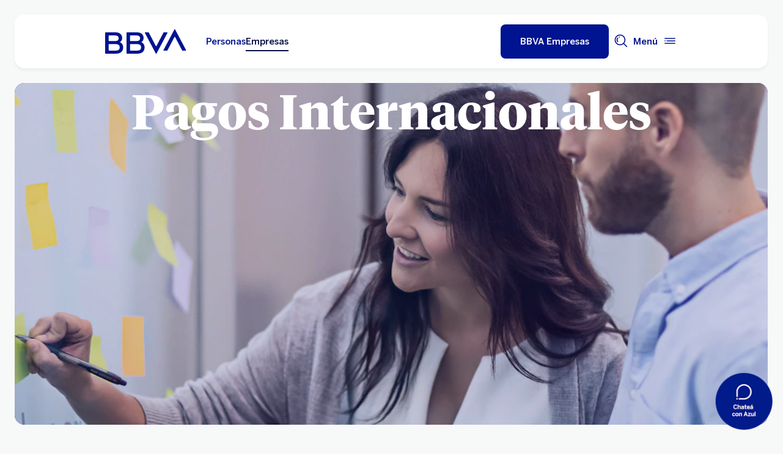

--- FILE ---
content_type: text/html; charset=UTF-8
request_url: https://www.bbva.com.ar/empresas/productos/comex/pagos-internacionales.html
body_size: 28527
content:
<!DOCTYPE html>


    <html lang="es-AR" data-lang-multilanguage="false" data-toggle="false">
    


<head>

    
    
    
    

    
    
    

    

    

    


    
    

    
        <link rel="preconnect" href="https://www.youtube.com/"/>
    
        <link rel="preconnect" href="https://connect.facebook.net/"/>
    
        <link rel="preconnect" href="https://assets.adobedtm.com/"/>
    
    


    
    <meta http-equiv="content-type" content="text/html; charset=UTF-8"/>
<meta http-equiv="X-UA-Compatible" content="IE=edge"/>

    <meta name="viewport" content="width=device-width, initial-scale=1.0"/>
<meta name="lang" content="es-AR"/>
<meta name="resource-type" content="document"/>
<meta name="global" content="distribution"/>
<meta name="robots" content="index, follow"/>
<meta name="author" content="BBVA"/>
<meta name="description" lang="es-AR" content="Con Comex Online recibí el apoyo que necesitas para tu crecimiento en el exterior. Realizá las operaciones de Pagos Internacionales de tu empresa de manera rápida, simple y segura."/>
<meta name="keywords" lang="es-AR" content="pagos internacionales empresa"/>
<meta scheme="W3CDTF" name="date" content="January 28, 2026 12:00:00 +0000"/>
<meta scheme="W3CDTF" name="DC.date" content="January 28, 2026 12:00:00 +0000"/>
<meta name="DC.date.issue" content="January 28, 2026 12:00:00 +0000"/>
<meta name="last-modified" content="January 28, 2026 12:00:00 +0000"/>
<meta name="pageDate" content="January 28, 2026 12:00:00 +0000"/>
<meta name="DC.date" content="January 28, 2026 12:00:00 +0000"/>
<meta name="pageRender" content="January 28, 2026 12:00:00 +0000"/>
<meta itemprop="datePublished" content="January 28, 2026 12:00:00 +0000"/>
<meta scheme="RFC1766" name="DC.language" content="es-AR"/>
<meta name="twitter:title" content="Pagos Internacionales | Empresas | BBVA Argentina"/>
<meta name="twitter:description" content="Con Comex Online recibí el apoyo que necesitas para tu crecimiento en el exterior. Realizá las operaciones de Pagos Internacionales de tu empresa de manera rápida, simple y segura."/>
<meta name="twitter:card" content="summary"/>
<meta property="og:title" content="Pagos Internacionales | Empresas | BBVA Argentina"/>
<meta property="og:description" content="Con Comex Online recibí el apoyo que necesitas para tu crecimiento en el exterior. Realizá las operaciones de Pagos Internacionales de tu empresa de manera rápida, simple y segura."/>
<meta property="og:type" content="website"/>
<meta property="og:url" content="https://www.bbva.com.ar/empresas/productos/comex/pagos-internacionales.html"/>
<meta name="search_segment" content="empresas"/>
<meta name="segment" content="empresas"/>
<meta name="release_version" content="6.28.1.2025_1120_1210503_0007037428"/>



    
        

    
    
    
    
    


        


    
        
    <script type="text/javascript">
        window.digitalData = {"application":{"application":{"name":"","type":""},"customFields":"","earnings":"","errorType":"","expenses":"","fulfillmentModel":"","globalApplication":"","interactionLevel":"","isQualifiedVisits":"","offer":"","operationNumber":"","process":"","programTypeHired":"","state":"","step":"","transactionID":"","typology":""},"internalCampaign":{"attributes":[],"event":{"eventInfo":{"eventName":"","siteActionName":""}}},"optimization":{"attributes":[],"event":[]},"page":{"pageActivity":{"audio":{"nameOfPodcastDisplayed":""},"link":{"aux1":"","aux2":"","aux3":"","ext":"","name":"","url":""},"loginType":"","search":{"onSiteSearchEnterTerm":"","onSiteSearchResults":"","onSiteSearchTerm":""},"video":{"nameOfVideoDisplayed":""}},"pageInfo":{"area":"publica","businessUnit":"BBVA Argentina","channel":"online","errorPage":"","geoRegion":"","language":"ES","level1":"comex","level10":"","level2":"pagos internacionales","level3":"","level4":"","level5":"","level6":"","level7":"","level8":"","level9":"","pageIntent":"subhome","pageName":"escritorio:publica:empresas:comex:pagos internacionales","pageSegment":"empresas","projectName":"","server":"","siteAppName":"BBVA Argentina","sysEnv":"escritorio","version":"1.1.0"}},"pageInstanceID":"pro","products":{"attributes":[],"productPortfolio":[]},"user":{"age":"","civilStatus":"","country":"","device":{"root":"","mobile":"","userAgent":""},"educationLevel":"","gender":"","jobType":"","profileID":"","prospectID":"","segment":{"profile":"","global":""},"state":"","userID":"","userState":"no logado"},"versionDL":"20190718_4.0"};

        window.digitalData.user.device.mobile = (function(a) { if (/(android|bb\d+|meego).+mobile|avantgo|bada\/|blackberry|blazer|compal|elaine|fennec|hiptop|iemobile|ip(hone|od)|iris|kindle|lge |maemo|midp|mmp|mobile.+firefox|netfront|opera m(ob|in)i|palm( os)?|phone|p(ixi|re)\/|plucker|pocket|psp|series(4|6)0|symbian|treo|up\.(browser|link)|vodafone|wap|windows ce|xda|xiino/i.test(a) || /1207|6310|6590|3gso|4thp|50[1-6]i|770s|802s|a wa|abac|ac(er|oo|s\-)|ai(ko|rn)|al(av|ca|co)|amoi|an(ex|ny|yw)|aptu|ar(ch|go)|as(te|us)|attw|au(di|\-m|r |s )|avan|be(ck|ll|nq)|bi(lb|rd)|bl(ac|az)|br(e|v)w|bumb|bw\-(n|u)|c55\/|capi|ccwa|cdm\-|cell|chtm|cldc|cmd\-|co(mp|nd)|craw|da(it|ll|ng)|dbte|dc\-s|devi|dica|dmob|do(c|p)o|ds(12|\-d)|el(49|ai)|em(l2|ul)|er(ic|k0)|esl8|ez([4-7]0|os|wa|ze)|fetc|fly(\-|_)|g1 u|g560|gene|gf\-5|g\-mo|go(\.w|od)|gr(ad|un)|haie|hcit|hd\-(m|p|t)|hei\-|hi(pt|ta)|hp( i|ip)|hs\-c|ht(c(\-| |_|a|g|p|s|t)|tp)|hu(aw|tc)|i\-(20|go|ma)|i230|iac( |\-|\/)|ibro|idea|ig01|ikom|im1k|inno|ipaq|iris|ja(t|v)a|jbro|jemu|jigs|kddi|keji|kgt( |\/)|klon|kpt |kwc\-|kyo(c|k)|le(no|xi)|lg( g|\/(k|l|u)|50|54|\-[a-w])|libw|lynx|m1\-w|m3ga|m50\/|ma(te|ui|xo)|mc(01|21|ca)|m\-cr|me(rc|ri)|mi(o8|oa|ts)|mmef|mo(01|02|bi|de|do|t(\-| |o|v)|zz)|mt(50|p1|v )|mwbp|mywa|n10[0-2]|n20[2-3]|n30(0|2)|n50(0|2|5)|n7(0(0|1)|10)|ne((c|m)\-|on|tf|wf|wg|wt)|nok(6|i)|nzph|o2im|op(ti|wv)|oran|owg1|p800|pan(a|d|t)|pdxg|pg(13|\-([1-8]|c))|phil|pire|pl(ay|uc)|pn\-2|po(ck|rt|se)|prox|psio|pt\-g|qa\-a|qc(07|12|21|32|60|\-[2-7]|i\-)|qtek|r380|r600|raks|rim9|ro(ve|zo)|s55\/|sa(ge|ma|mm|ms|ny|va)|sc(01|h\-|oo|p\-)|sdk\/|se(c(\-|0|1)|47|mc|nd|ri)|sgh\-|shar|sie(\-|m)|sk\-0|sl(45|id)|sm(al|ar|b3|it|t5)|so(ft|ny)|sp(01|h\-|v\-|v )|sy(01|mb)|t2(18|50)|t6(00|10|18)|ta(gt|lk)|tcl\-|tdg\-|tel(i|m)|tim\-|t\-mo|to(pl|sh)|ts(70|m\-|m3|m5)|tx\-9|up(\.b|g1|si)|utst|v400|v750|veri|vi(rg|te)|vk(40|5[0-3]|\-v)|vm40|voda|vulc|vx(52|53|60|61|70|80|81|83|85|98)|w3c(\-| )|webc|whit|wi(g|nc|nw)|wmlb|wonu|x700|yas\-|your|zeto|zte\-/i.test(a.substr(0, 4))) return 'si';return 'no';})(navigator.userAgent || navigator.vendor || window.opera);
        window.digitalData.user.device.userAgent = window.navigator.userAgent;
        window.digitalData.page.pageInfo.server =  window.location.host;
    </script>

    


    


    
    
    
    
    

    
    
    
    

    <!-- This file can be overwritten in any page to add specific data in the header.-->
    
<script type="text/javascript">var lazycss = lazycss ? lazycss : [];</script>
<script type="text/javascript">var lazycsskeys = lazycsskeys ? lazycsskeys : [];</script>


    
<link rel="stylesheet" href="/apps/bbva/pwebsnew/components/clientlibs/bbvanew.critical/small.lc-20251120-210633-lc.min.ACSHASHdb5a19371f4093311e6ff08acddfeef0.css" type="text/css">



    
<link rel="stylesheet" href="/apps/bbva/pwebsnew/components/clientlibs/bbvanew.critical/large.lc-20251120-210633-lc.min.ACSHASH99c21eeefd546b390c4dd2f4944fc84c.css" type="text/css" media="all and (min-width: 600px)">



    
<link rel="stylesheet" href="/apps/bbva/pwebsnew/components/clientlibs/bbvanew.common.lc-20251120-210633-lc.min.ACSHASH1b492c229c4b5c1e83ae41100d87cd59.css" media="print" onload="this.media='all'">



    
<script type='text/javascript' class='lazyCSS'>if(!lazycss){lazycss=[];} if(!lazycsskeys){lazycsskeys=[];} var lazycsskey="/apps/bbva/pwebsnew/components/clientlibs/bbvanew.iconfonts.lc-20251120-210633-lc.min.css"; if(lazycsskeys.indexOf(lazycsskey)===-1){ lazycsskeys.push(lazycsskey); lazycss.push({ rel:"stylesheet", href:lazycsskey, type:"text/css", media:"print", onload:"this.media='all'" });}</script>



    
<link rel="stylesheet" href="/apps/bbva/pwebsnew/components/clientlibs/bbvanew.lightbox/small.lc-20251120-210633-lc.min.ACSHASH56186352be9ff665e9f372c5fa96a8dc.css" media="print" onload="this.media='all'">



    
<script type='text/javascript' class='lazyCSS'>if(!lazycss){lazycss=[];} if(!lazycsskeys){lazycsskeys=[];} var lazycsskey="/apps/bbva/pwebsnew/components/clientlibs/bbvanew.lightbox/large.lc-20251120-210633-lc.min.css"; if(lazycsskeys.indexOf(lazycsskey)===-1){ lazycsskeys.push(lazycsskey); lazycss.push({ rel:"stylesheet", href:lazycsskey, type:"text/css", media:"print", onload:"this.media='all'" });}</script>



    
<script type='text/javascript' class='lazyCSS'>if(!lazycss){lazycss=[];} if(!lazycsskeys){lazycsskeys=[];} var lazycsskey="/apps/bbva/pwebsnew/components/clientlibs/bbvanew.radiobutton.lc-20251120-210633-lc.min.css"; if(lazycsskeys.indexOf(lazycsskey)===-1){ lazycsskeys.push(lazycsskey); lazycss.push({ rel:"stylesheet", href:lazycsskey, type:"text/css", media:"print", onload:"this.media='all'" });}</script>



    
<script type='text/javascript' class='lazyCSS'>if(!lazycss){lazycss=[];} if(!lazycsskeys){lazycsskeys=[];} var lazycsskey="/apps/bbva/pwebsnew/components/clientlibs/bbvanew.sectionTitle.lc-20251120-210633-lc.min.css"; if(lazycsskeys.indexOf(lazycsskey)===-1){ lazycsskeys.push(lazycsskey); lazycss.push({ rel:"stylesheet", href:lazycsskey, type:"text/css", media:"print", onload:"this.media='all'" });}</script>



    
<link rel="stylesheet" href="/apps/bbva/pwebsnew/components/clientlibs/bbvanew.videoLink/small.lc-20251120-210633-lc.min.ACSHASH9c0a33462c4d22ab052ccca97aa87a5e.css" media="print" onload="this.media='all'">



    
<script type='text/javascript' class='lazyCSS'>if(!lazycss){lazycss=[];} if(!lazycsskeys){lazycsskeys=[];} var lazycsskey="/apps/bbva/pwebsnew/components/clientlibs/bbvanew.videoLink/large.lc-20251120-210633-lc.min.css"; if(lazycsskeys.indexOf(lazycsskey)===-1){ lazycsskeys.push(lazycsskey); lazycss.push({ rel:"stylesheet", href:lazycsskey, type:"text/css", media:"print", onload:"this.media='all'" });}</script>



    
<script type='text/javascript' class='lazyCSS'>if(!lazycss){lazycss=[];} if(!lazycsskeys){lazycsskeys=[];} var lazycsskey="/apps/bbva/pwebsnew/components/clientlibs/bbvanew.iframe.lc-20251120-210633-lc.min.css"; if(lazycsskeys.indexOf(lazycsskey)===-1){ lazycsskeys.push(lazycsskey); lazycss.push({ rel:"stylesheet", href:lazycsskey, type:"text/css", media:"print", onload:"this.media='all'" });}</script>







<link rel="icon" type="image/png" sizes="48x48" href="/content/dam/library/favicons/favicon-48x48.png"/>
<link rel="apple-touch-icon" href="/content/dam/library/favicons/apple-touch-icon.png"/>
<link rel="icon" type="image/png" sizes="32x32" href="/content/dam/library/favicons/favicon-32x32.png"/>
<link rel="icon" type="image/png" sizes="192x192" href="/content/dam/library/favicons/android-chrome-192x192.png"/>
<link rel="icon" type="image/png" sizes="16x16" href="/content/dam/library/favicons/favicon-16x16.png"/>
<link rel="mask-icon" href="/content/dam/library/favicons/safari-pinned-tab.svg" color="#1464a5"/>
<link rel="shortcut icon" href="/content/dam/library/favicons/favicon.ico"/>
<meta name="msapplication-TileColor" content="#ffffff"/>
<meta name="msapplication-TileImage" content="/content/dam/library/favicons/mstile-144x144.png"/>
<meta name="msapplication-config" content="/apps/settings/wcm/designs/bbva/img/favicons/v1/browserconfig.xml"/>
<meta name="theme-color" content="#ffffff"/>



    <link rel="manifest" href="/content/dam/public-web/argentina/configuration/manifest/manifest.json"/>
    <link rel="alternate" type="application/rss+xml" title="RSS" href="https://www.youtube.com/feeds/videos.xml?channel_id=UCxO4_fQ3VAO1NSsanKge7qg"/>
    
        <link rel="canonical" href="https://www.bbva.com.ar/empresas/productos/comex/pagos-internacionales.html"/>
    




    
    
    
    
    
    
<script src="/etc.clientlibs/clientlibs/granite/jquery.min.ACSHASH3e24d4d067ac58228b5004abb50344ef.js"></script>
<script src="/etc.clientlibs/clientlibs/granite/utils.min.ACSHASH3b86602c4e1e0b41d9673f674a75cd4b.js"></script>



    
    <script type="text/javascript">
        window.analyticsLanguage = 'es';
    </script>
    
        
        <title>Pagos Internacionales | Empresas | BBVA Argentina</title>

        
        

        
        


        <script type="text/javascript">
            // define a readonly the BE editor mode state.
            window.AEMeditorMode = false;


        </script>

        
        <!-- tms-launch -->
<script src="//assets.adobedtm.com/95c3e405673d/81c80ecf6aaf/launch-144c155dcd64.min.js" async></script>
<!-- smartassistance blue -->
<script src="https://smartassistant.bbva.com.ar/cells/apps/AR_ACDF_APP-ID-2272062_DSG/bbva-chat-bot-app/master/cellsapp/prod/vulcanize/resources/scripts/load-azul-chatbot.js" defer></script>
        

        
        
        
    
    
    

                              <script>!function(e){var n="https://s.go-mpulse.net/boomerang/";if("False"=="True")e.BOOMR_config=e.BOOMR_config||{},e.BOOMR_config.PageParams=e.BOOMR_config.PageParams||{},e.BOOMR_config.PageParams.pci=!0,n="https://s2.go-mpulse.net/boomerang/";if(window.BOOMR_API_key="7ZYY6-5XUPZ-LG5BL-PBRHP-D9ERZ",function(){function e(){if(!o){var e=document.createElement("script");e.id="boomr-scr-as",e.src=window.BOOMR.url,e.async=!0,i.parentNode.appendChild(e),o=!0}}function t(e){o=!0;var n,t,a,r,d=document,O=window;if(window.BOOMR.snippetMethod=e?"if":"i",t=function(e,n){var t=d.createElement("script");t.id=n||"boomr-if-as",t.src=window.BOOMR.url,BOOMR_lstart=(new Date).getTime(),e=e||d.body,e.appendChild(t)},!window.addEventListener&&window.attachEvent&&navigator.userAgent.match(/MSIE [67]\./))return window.BOOMR.snippetMethod="s",void t(i.parentNode,"boomr-async");a=document.createElement("IFRAME"),a.src="about:blank",a.title="",a.role="presentation",a.loading="eager",r=(a.frameElement||a).style,r.width=0,r.height=0,r.border=0,r.display="none",i.parentNode.appendChild(a);try{O=a.contentWindow,d=O.document.open()}catch(_){n=document.domain,a.src="javascript:var d=document.open();d.domain='"+n+"';void(0);",O=a.contentWindow,d=O.document.open()}if(n)d._boomrl=function(){this.domain=n,t()},d.write("<bo"+"dy onload='document._boomrl();'>");else if(O._boomrl=function(){t()},O.addEventListener)O.addEventListener("load",O._boomrl,!1);else if(O.attachEvent)O.attachEvent("onload",O._boomrl);d.close()}function a(e){window.BOOMR_onload=e&&e.timeStamp||(new Date).getTime()}if(!window.BOOMR||!window.BOOMR.version&&!window.BOOMR.snippetExecuted){window.BOOMR=window.BOOMR||{},window.BOOMR.snippetStart=(new Date).getTime(),window.BOOMR.snippetExecuted=!0,window.BOOMR.snippetVersion=12,window.BOOMR.url=n+"7ZYY6-5XUPZ-LG5BL-PBRHP-D9ERZ";var i=document.currentScript||document.getElementsByTagName("script")[0],o=!1,r=document.createElement("link");if(r.relList&&"function"==typeof r.relList.supports&&r.relList.supports("preload")&&"as"in r)window.BOOMR.snippetMethod="p",r.href=window.BOOMR.url,r.rel="preload",r.as="script",r.addEventListener("load",e),r.addEventListener("error",function(){t(!0)}),setTimeout(function(){if(!o)t(!0)},3e3),BOOMR_lstart=(new Date).getTime(),i.parentNode.appendChild(r);else t(!1);if(window.addEventListener)window.addEventListener("load",a,!1);else if(window.attachEvent)window.attachEvent("onload",a)}}(),"".length>0)if(e&&"performance"in e&&e.performance&&"function"==typeof e.performance.setResourceTimingBufferSize)e.performance.setResourceTimingBufferSize();!function(){if(BOOMR=e.BOOMR||{},BOOMR.plugins=BOOMR.plugins||{},!BOOMR.plugins.AK){var n=""=="true"?1:0,t="",a="aog2l4axhsyr42l3mlka-f-5337f72e5-clientnsv4-s.akamaihd.net",i="false"=="true"?2:1,o={"ak.v":"39","ak.cp":"891292","ak.ai":parseInt("553610",10),"ak.ol":"0","ak.cr":17,"ak.ipv":4,"ak.proto":"h2","ak.rid":"51a3652b","ak.r":50896,"ak.a2":n,"ak.m":"a","ak.n":"essl","ak.bpcip":"3.141.165.0","ak.cport":51980,"ak.gh":"23.33.24.9","ak.quicv":"","ak.tlsv":"tls1.3","ak.0rtt":"","ak.0rtt.ed":"","ak.csrc":"-","ak.acc":"","ak.t":"1769693908","ak.ak":"hOBiQwZUYzCg5VSAfCLimQ==6LT7ihkF5zSJwq+bj7CLfsvIYYxHj2b6ePvudBxQqjS6y62U+XQS9S8ZbCMHTyxQBaaVpGzW3n9S1DHNstxWDIjGE3Md1bJ1DOmLUrlzakJmEhb9sGZZCGjhN/[base64]/0CUM164HA4k47s1nxnvfOWIlLlaBG+EUVIvKjP2ObA8muL608CGVOEpAaLq3NMo+hCYTGXFb76GrAr0L/iwEh8sdINunEBfE=","ak.pv":"247","ak.dpoabenc":"","ak.tf":i};if(""!==t)o["ak.ruds"]=t;var r={i:!1,av:function(n){var t="http.initiator";if(n&&(!n[t]||"spa_hard"===n[t]))o["ak.feo"]=void 0!==e.aFeoApplied?1:0,BOOMR.addVar(o)},rv:function(){var e=["ak.bpcip","ak.cport","ak.cr","ak.csrc","ak.gh","ak.ipv","ak.m","ak.n","ak.ol","ak.proto","ak.quicv","ak.tlsv","ak.0rtt","ak.0rtt.ed","ak.r","ak.acc","ak.t","ak.tf"];BOOMR.removeVar(e)}};BOOMR.plugins.AK={akVars:o,akDNSPreFetchDomain:a,init:function(){if(!r.i){var e=BOOMR.subscribe;e("before_beacon",r.av,null,null),e("onbeacon",r.rv,null,null),r.i=!0}return this},is_complete:function(){return!0}}}}()}(window);</script></head>
    

<body data-isfirstcontentchildmarquee="true" class="bbva__base   background-primary" itemscope itemtype="http://schema.org/WebPage">
    
    
        
        
    


    
    
    


    

    

    

    
    

    
    <div class="general-wrapper">
        
        
            <!-- This file is being overwritten in the configuration page to allow the edition of the header alert
     or other header components which can be edited into the configuration template.
 -->
            


    
<link rel="stylesheet" href="/apps/bbva/pwebsnew/components/clientlibs/bbvanew.header/small.lc-20251120-210633-lc.min.ACSHASH2056016d7f188e214dabab1985e03d39.css" type="text/css">



    
<link rel="stylesheet" href="/apps/bbva/pwebsnew/components/clientlibs/bbvanew.header/large.lc-20251120-210633-lc.min.ACSHASH6bfd3506dbb06a42dde014dd1b05a9cf.css" type="text/css" media="all and (min-width: 600px)">



<header class="header__base wrapper" data-component="tabulation">
    


















<div class="alert--full alert--yellow" data-component="browseralert" data-component-params='{"browserSupport": {&#34;partial&#34;:[],&#34;any&#34;:[]}, "noSupportFallbackPage" : null}'>
</div>


















<div>


    
<link rel="stylesheet" href="/apps/bbva/pwebsnew/components/clientlibs/bbvanew.alert/small.lc-20251120-210633-lc.min.ACSHASH8ab8cc87d795b21c0ba5c1be14a69e91.css" type="text/css">



    
<link rel="stylesheet" href="/apps/bbva/pwebsnew/components/clientlibs/bbvanew.alert/large.lc-20251120-210633-lc.min.ACSHASH96bed0475f046af25e83de24bbbcd994.css" type="text/css" media="all and (min-width: 600px)">



    
<link rel="stylesheet" href="/apps/bbva/pwebsnew/components/clientlibs/bbvanew.stickyalert.lc-20251120-210633-lc.min.ACSHASHfb530ee037fdcd8ed6c4fab34cac28e9.css" type="text/css">






</div>


<div class="header__container">






    


    
        
        <div data-dl-component data-dl-component-name="header-xf" data-dl-component-type="bbva/pwebsnew/components/par/uneditable/experiencefragmentheader" id="header-xf">
             
             
    
    



    <div class="xf-header">
        
        <div class="xfmodal__header">

    
<link rel="stylesheet" href="/apps/bbva/pwebsnew/components/clientlibs/bbvanew.header/small.lc-20251120-210633-lc.min.ACSHASH2056016d7f188e214dabab1985e03d39.css" type="text/css">



    
<link rel="stylesheet" href="/apps/bbva/pwebsnew/components/clientlibs/bbvanew.header/large.lc-20251120-210633-lc.min.ACSHASH6bfd3506dbb06a42dde014dd1b05a9cf.css" type="text/css" media="all and (min-width: 600px)">



    
<link rel="stylesheet" href="/apps/bbva/pwebsnew/components/clientlibs/bbvanew.animations.lc-20251120-210633-lc.min.ACSHASHe809f188d42fefe6db312acb95d817d8.css" type="text/css"><link rel="stylesheet" href="/apps/bbva/pwebsnew/components/clientlibs/bbvanew.skip2content.lc-20251120-210633-lc.min.ACSHASHb165542664e812992c382f0febe521b2.css" type="text/css">




<a class="skip2content invisible" tab-index="0" href="#main" aria-label="Ir al contenido principal">
    Ir al contenido principal
</a>

<nav class="header__container" aria-label=" BBVA Argentina: Tarjetas, Prestamos, inversiones, seguros, sucursales" data-component="header" data-dl-component data-dl-component-name="header" data-dl-component-type="bbva/pwebsnew/components/par/header" id="header-empresas-experience-fragment-master-jcr-content-header">
    <div class="header__main container-header">
        <div class="header__wrapper">
            <div class="header__logo" data-component="svgLogoFix">
                
                <a itemscope="url" class="header__logo__link " href="https://www.bbva.com.ar/" target="_self" data-lightbox-shorts="false" aria-label="Home BBVA " title=" BBVA Argentina: Tarjetas, Prestamos, inversiones, seguros, sucursales">
                    
                        
    
        


    
     <img src="/content/dam/library/logos/logo-bbva.svg" srcset="/content/dam/library/logos/logo-bbva.svg" sizes="(min-width: 900px) 20vw, 50vw" itemprop="logo" class="header__image " alt=" BBVA Argentina: Tarjetas, Prestamos, inversiones, seguros, sucursales" loading="eager" role="img"/>

    

                    
                </a>
            </div>
            <div class="header__mainnavigation" itemscope itemtype="https://schema.org/SiteNavigationElement">
                
                    
    
    
    
    
    
<link rel="stylesheet" href="/apps/bbva/pwebsnew/components/clientlibs/bbvanew.mainNavigation/small.lc-20251120-210633-lc.min.ACSHASH4a59543a5588e64b7edaf2b6c90d01e9.css" type="text/css">


    
    
<link rel="stylesheet" href="/apps/bbva/pwebsnew/components/clientlibs/bbvanew.mainNavigation/large.lc-20251120-210633-lc.min.ACSHASH268d83a6622015630450af79efa139f5.css" type="text/css" media="all and (min-width: 600px)">


    

    <nav class="mainnavigation__base">
        <ul class="mainnavigation__list">
            <li itemprop="name" class="mainnavigation__item">
                <a itemprop="url" aria-label="Personas " target="_self" class="mainnavigation__link" href="/">Personas</a>
            </li>
        
            <li itemprop="name" class="mainnavigation__item mainnavigation__item--active">
                <a itemprop="url" aria-label="Empresas Opción seleccionada" target="_self" class="mainnavigation__link" href="/empresas.html">Empresas</a>
            </li>
        </ul>
    </nav>

                
            </div>
        </div>
        <nav class="header__actions" itemscope="" itemtype="https://schema.org/SiteNavigationElement">
            <ul class="header__actions__ulist">
                
                <li itemprop="name" class="header__actions__list header__actions--tablet-left header__actions--tablet-hidden header__actions--mobile-hidden">
                    
<a itemscope="url" target="_self" data-lightbox-shorts="false" aria-label="Abrí tu cuenta empresa o pyme" class="header__newsroom header__actions__item__link link__base--primary-alt  " href="https://online.bbva.com.ar/webaltaempresa/view/A2D/alta100digital/paso0-pantallaApertura.jsp">
   <img class="bbva-svgicon" alt="" src="/content/dam/library/icons/my-profile.svg" aria-hidden="true"/>
    <span class="header__actions__item__link__text">Abrí tu cuenta empresa o pyme</span>
</a>
                </li>
                
                    
                    
                    
                    <li itemprop="name" class="header__actions__list header__actions--tablet-left">
                        

    
<link rel="stylesheet" href="/apps/bbva/pwebsnew/components/clientlibs/bbvanew.access/small.lc-20251120-210633-lc.min.ACSHASHb07fb1cc678287dcbe7457305ad87c77.css" type="text/css">



    
<link rel="stylesheet" href="/apps/bbva/pwebsnew/components/clientlibs/bbvanew.access/large.lc-20251120-210633-lc.min.ACSHASHfa073a617c81739fc78b374d61649474.css" type="text/css">



<div data-component="access" data-component-params='{
            "desktop" : {
                "mode" : "url",
                "value" : "https://netcash.bbva.com.ar/local_pibee/SolicitarCredenciales.html?251223",
                "height" : "",
                "target" : "_self",
                "title": "BBVA Empresas",
                "enableAnalytics": false
            },
            "tablet" : {
                "mode" : "url",
                "value" : "https://netcash.bbva.com.ar/local_pibee/SolicitarCredenciales.html?251223",
                "height": "",
                "target": "_self",
                "title": "",
                "enableAnalytics": false
            },
            "mobile" : {
                "mode" : "url",
                "value" : "https://netcash.bbva.com.ar/local_pibee/SolicitarCredenciales.html?251223",
                "height": "",
                "target": "_self",
                "title": "BBVA Empresas",
                "enableAnalytics": false
            }}'>
    <div class="header__access__wrapper--desktop ">
        <a class="header__access header__actions__item__link header__actions--menu btn__base header__access__desktop btn__default" accesskey="a" itemprop="url" aria-label="BBVA Empresas" href="javascript:void(0)" aria-expanded="false">
            <span class="header__actions__item__link__text header__actions__item__link__text__btn header__access__text--desktop">BBVA Empresas</span>
            <span class="header__actions__item__link__text header__actions__item__link__text__btn header__access__text--tablet">BBVA Empresas</span>
            <span class="header__actions__item__link__text header__actions__item__link__text__btn header__access__text--mobile">BBVA Empresas</span>
        </a>   
    </div>
    <a class="header__actions__item__link header__actions--menu header__access header__access__mobile-tablet" accesskey="a" itemprop="url" aria-label="BBVA Empresas" href="javascript:void(0)" aria-expanded="false">
        <div class="header__icon--container">
            <svg class="header__icon" width="24" height="24" viewBox="0 0 24 24" xmlns="http://www.w3.org/2000/svg">
                <path d="M11.2 9.6001C8.99395 9.6001 7.19995 7.8061 7.19995 5.6001C7.19995 3.3941 8.99395 1.6001 11.2 1.6001C13.406 1.6001 15.2 3.3941 15.2 5.6001C15.2 7.8061 13.406 9.6001 11.2 9.6001ZM11.2 3.2001C9.87695 3.2001 8.79995 4.2771 8.79995 5.6001C8.79995 6.9231 9.87695 8.0001 11.2 8.0001C12.523 8.0001 13.6 6.9231 13.6 5.6001C13.6 4.2771 12.523 3.2001 11.2 3.2001ZM19.2 19.2001C19.2 14.7891 15.611 11.2001 11.2 11.2001C6.78895 11.2001 3.19995 14.7891 3.19995 19.2001V22.4001H6.39995V20.8001H4.79995V19.2001C4.79995 15.6711 7.67095 12.8001 11.2 12.8001C14.729 12.8001 17.6 15.6711 17.6 19.2001V20.8001H11.4V22.4001H19.2V19.2001ZM8.89995 20.7001C8.40295 20.7001 7.99995 21.1031 7.99995 21.6001C7.99995 22.0971 8.40295 22.5001 8.89995 22.5001C9.39695 22.5001 9.79995 22.0971 9.79995 21.6001C9.79995 21.1031 9.39695 20.7001 8.89995 20.7001Z"/>
            </svg>
        </div>
        <span class="header__actions__item__link__text header__actions__item__link__text__btn header__access__text--desktop">BBVA Empresas</span>
        <span class="header__actions__item__link__text header__actions__item__link__text__btn header__access__text--tablet">BBVA Empresas</span>
        <span class="header__actions__item__link__text header__actions__item__link__text__btn header__access__text--mobile">BBVA Empresas</span>
    </a>
</div>

                    </li>
                
                
                
                <li class="header__actions__list header__actions--tablet-hidden">
                    
<div class="search__trigger" role="search">
    <a href="javascript:void(0);" aria-haspopup="true" aria-controls="access__container__content" aria-label="Buscador" aria-expanded="false" accesskey="s" class="header__actions__item__link search__trigger__btn" title="Buscador">
        <svg width="24" height="24" viewBox="0 0 24 24" xmlns="http://www.w3.org/2000/svg">
            <path class="bbvaicn" d="M9.3001 4.8001C9.7971 4.8001 10.2001 5.2031 10.2001 5.7001C10.2001 6.1971 9.7971 6.6001 9.3001 6.6001C8.8031 6.6001 8.4001 6.1971 8.4001 5.7001C8.4001 5.2031 8.8031 4.8001 9.3001 4.8001ZM7.5721 13.2281C6.8161 12.4721 6.4001 11.4681 6.4001 10.4001C6.4001 9.3321 6.8161 8.3271 7.5721 7.5721L6.4411 6.4411C5.3831 7.4991 4.8011 8.9051 4.8011 10.4011C4.8011 11.8971 5.3841 13.3031 6.4411 14.3611L7.5721 13.2301V13.2281ZM21.2341 22.3661L16.0281 17.1601C14.5011 18.4331 12.5391 19.2011 10.4001 19.2011C5.5481 19.2011 1.6001 15.2531 1.6001 10.4011C1.6001 5.5491 5.5481 1.6001 10.4001 1.6001C15.2521 1.6001 19.2001 5.5481 19.2001 10.4001C19.2001 12.5391 18.4331 14.5011 17.1591 16.0281L22.3651 21.2341L21.2341 22.3651V22.3661ZM17.6001 10.4001C17.6001 6.4301 14.3701 3.2001 10.4001 3.2001C6.4301 3.2001 3.2001 6.4301 3.2001 10.4001C3.2001 14.3701 6.4301 17.6001 10.4001 17.6001C14.3701 17.6001 17.6001 14.3701 17.6001 10.4001Z"/>
        </svg>
    </a>
</div>

                </li>
                
                
                
                <li class="header__actions__list header__actions--tablet-right">
                    

<a class="megamenu__trigger header__actions__item__link " href="javascript:void(0);" title="Menú" aria-expanded="false" aria-haspopup="true" aria-label="Menú principal" aria-controls="megamenu__aside" accesskey="m">
    <span class="megamenu__trigger megamenu__trigger__open header__actions--menu" aria-hidden="false">
        <span class="header__actions__item__link__text link__base--primary-alt">Menú</span>
        <div class="header__icon--container">
            <svg class="header__icon" width="24" height="24" viewBox="0 0 24 24" fill="none" xmlns="http://www.w3.org/2000/svg">
                <path d="M4.9001 12C4.9001 12.497 4.4971 12.9 4.0001 12.9C3.5031 12.9 3.1001 12.497 3.1001 12C3.1001 11.503 3.5031 11.1 4.0001 11.1C4.4971 11.1 4.9001 11.503 4.9001 12ZM20.8001 7.19995H3.2001V8.79995H20.8001V7.19995ZM20.8001 15.2H3.2001V16.8H20.8001V15.2ZM20.8001 11.2H6.5001V12.8H20.8001V11.2Z" fill="#001391"/>
            </svg>
        </div>
    </span>
    <span class="megamenu__trigger megamenu__trigger__close hidden header__actions--menu" aria-hidden="true">
        <span class="header__actions__item__link__text link__base--primary-alt">Cerrar</span>
        <i class="bbva-icon bbva-icon__2_022_close"></i>
    </span>
</a>

                </li>
            </ul>
        </nav>
    </div>
    <div class="search search--desktop wrapper">



    
<link rel="stylesheet" href="/apps/bbva/pwebsnew/components/clientlibs/bbvanew.searchbar/small.lc-20251120-210633-lc.min.ACSHASHa028f56ea4256244365ec7d521542ec0.css" type="text/css">



    
<link rel="stylesheet" href="/apps/bbva/pwebsnew/components/clientlibs/bbvanew.searchbar/large.lc-20251120-210633-lc.min.ACSHASHe13eeec2164ab03bf765299e493f7579.css" type="text/css" media="all and (min-width: 600px)">



<div class="search__base " itemscope id="header-empresas-experience-fragment-master-jcr-content-header" data-component="search" data-component-params='{"open": false, "version" : 2, "idWeb" : "argentina"}' data-search-url="https://bbva-proxy-cloudsearch-sp.appspot.com/v2/cloudsearch/suggest" data-search-query="&lt;query>" aria-hidden="true">
    <div class="container-no-full-width">
        <link itemprop="url" href="https://www.bbva.com.ar"/>
        <div class="search__bar">
            <form action="/personas/buscador.html" class="search__form background-primary-alternative" itemprop="potentialAction" itemscope itemtype="http://schema.org/SearchAction">
                <meta itemprop="target" content="/personas/buscador.html?_charset_=UTF-8&q={search}"/>
                <input type="hidden" value="UTF-8" name="_charset_"/>
                <div class="search__label" role="combobox" aria-expanded="false" aria-haspopup="listbox">
                    <label class="search__txt">Hacer búsqueda, Pulsa enter</label>
                    <input tabindex="1" aria-autocomplete="list" autocomplete="off" type="text" name="search" placeholder="Buscar aquí" class="search__input background-primary" aria-label="Hacer búsqueda, Pulsa enter" aria-activedescendant="" itemprop="query-input"/>
                    <button type="submit" tabindex="2" class="search__icon-btn" aria-label="Hacer búsqueda">
                        <i class="bbva-icon bbva-icon__3_001_search"></i>
                    </button>
                </div>
                <span class="search__instructional-text">Pulsa enter</span>
                <button class="search__close-btn" tabindex="3" aria-label="Cerrar formulario de búsqueda">
                    <span class="search__close-txt">Cerrar</span>
                    <i class="bbva-icon bbva-icon__2_022_close"></i>
                </button>
                <input type="submit" value="Search" class="hidden search__hiddeninput"/>
            </form>
            <div class="search__container">
                <div class="search__suggestions">
                    <span class="search__suggestions__title">Sugerencias</span>
                    <ul role="listbox" class="search__suggestions__container"></ul>
                </div>
            </div>
        </div>
    </div>
</div></div>
</nav>

</div>
        








    
<link rel="stylesheet" href="/apps/bbva/pwebsnew/components/clientlibs/bbvanew.megamenu/small.lc-20251120-210633-lc.min.ACSHASH05dddae7d78dc069f3da9b8b83f94427.css" media="print" onload="this.media='all'"><link rel="stylesheet" href="/apps/bbva/pwebsnew/components/clientlibs/bbvanew.megamenu/large.lc-20251120-210633-lc.min.ACSHASHe4f8ec6d4a2842f50312f137dbd3a337.css" media="print" onload="this.media='all'"><link rel="stylesheet" href="/apps/bbva/pwebsnew/components/clientlibs/bbvanew.swiper.lc-20251120-210633-lc.min.ACSHASH9c6947b78fe6a23a8059d309dd9af068.css" media="print" onload="this.media='all'"><link rel="stylesheet" href="/apps/bbva/pwebsnew/components/clientlibs/bbvanew.slider.lc-20251120-210633-lc.min.ACSHASHcc14381224a09b89d36363da446fd217.css" media="print" onload="this.media='all'"><link rel="stylesheet" href="/apps/bbva/pwebsnew/components/clientlibs/bbvanew.megamenucard/small.lc-20251120-210633-lc.min.ACSHASH6cce97a7b0bcd56fa7d77c61b865c7f9.css" media="print" onload="this.media='all'"><link rel="stylesheet" href="/apps/bbva/pwebsnew/components/clientlibs/bbvanew.megamenucard/large.lc-20251120-210633-lc.min.ACSHASH9de2744cc34fcb53481222d92561d468.css" media="print" onload="this.media='all'"><link rel="stylesheet" href="/apps/bbva/pwebsnew/components/clientlibs/bbvanew.accordion/small.lc-20251120-210633-lc.min.ACSHASH2090a251d42e1e8386b8cad8dff8f36f.css" media="print" onload="this.media='all'"><link rel="stylesheet" href="/apps/bbva/pwebsnew/components/clientlibs/bbvanew.accordion/large.lc-20251120-210633-lc.min.ACSHASH7c4192dab4e4f7e187c40784f0903ee6.css" media="print" onload="this.media='all'">



<!--googleoff: index-->
<aside class="animations__menu background-primary megamenu__container hidden" id="megamenu__aside" aria-hidden="true" data-component="megamenu" data-component-params='{
           "menuClosed": "Cerrar",
           "menuOpen": "Menú"
       }' itemscope itemtype="http://www.schema.org/SiteNavigationElement">
    <div class="megamenu__fixed">
        <div class="container-header">
            <div class="megamenu__navigation__container background-primary-alternative">
                <div class="megamenu__navigation accordion--mobile" itemscope itemtype="http://www.schema.org/SiteNavigationElement">
                    <div class="megamenu__flyout--nonmobile">
                        

<nav class="megamenu__flyout " id="header-empresas-experience-fragment-master-jcr-content">
    <div itemprop="name" class="megamenu__flyout__title">Productos</div>
    <a class="megamenu__navigation__home" href="/empresas.html">
       <i aria-hidden="true" class="bbva-icon bbva-icon__3_002_home"></i>Inicio
    </a>
    <ul class="megamenu__flyout__list" itemscope itemtype="http://schema.org/ListItem" role="list">
        <li data-component="accordion" role="listitem" data-component-params='{&quot;route&quot;: false, &quot;viewport&quot;:[&quot;tablet&quot;, &quot;mobile&quot;]}' class="megamenu__navigation__list__item">
            <a data-accordion-toogle tabindex="-1" role="button" aria-expanded="false" class="megamenu__navigation__link megamenu__navigation__primary accordion__list__item__heading" data-menu-expand="cuentas" href="/empresas/productos/cuentas.html">
                <span itemprop="name" class="megamenu__navigation__text">Cuentas</span>
                <i aria-hidden="true" class="accordion--icon bbva-icon bbva-icon__2_017_forward"></i>
            </a>
            
                
    <div class="megamenu__flyout__secondary accordion__list" data-menu-name="cuentas" aria-expanded="false" aria-hidden="true" data-accordion-content>
        <div class="accordion__list__content">
            <a itemprop="url" class="megamenu__navigation__link megamenu__flyout__category link__base" href="/empresas/productos/cuentas.html">
                <span itemprop="name">Cuentas</span>
            </a>
            <div class="accordion__list__content--haschildren">
                <a class="megamenu__navigation__highlight megamenu__flyout__subcategory link__base" href="/empresas/productos/cuentas/empresas.html">
                    <span class="megamenu__navigation__title" itemprop="name">Cuentas para Empresas</span>
                </a>
                
                
            
                <a class="megamenu__navigation__highlight megamenu__flyout__subcategory link__base" href="/empresas/productos/cuentas/corriente.html">
                    <span class="megamenu__navigation__title" itemprop="name">Cuenta Corriente</span>
                </a>
                
                
            
                <a class="megamenu__navigation__highlight megamenu__flyout__subcategory link__base" href="/empresas/productos/cuentas/corriente-especial.html">
                    <span class="megamenu__navigation__title" itemprop="name">Cuenta Corriente Especial </span>
                </a>
                
                
            
                <a class="megamenu__navigation__highlight megamenu__flyout__subcategory link__base" href="/empresas/productos/cuentas/sas.html">
                    <span class="megamenu__navigation__title" itemprop="name">Cuentas SAS</span>
                </a>
                
                
            
                <a class="megamenu__navigation__highlight megamenu__flyout__subcategory link__base" href="/empresas/productos/cuentas/cera.html">
                    <span class="megamenu__navigation__title" itemprop="name">Cuenta CERA</span>
                </a>
                
                
            </div>
            
        </div>
    </div>

            
        </li>
        
    
        <li data-component="accordion" role="listitem" data-component-params='{&quot;route&quot;: false, &quot;viewport&quot;:[&quot;tablet&quot;, &quot;mobile&quot;]}' class="megamenu__navigation__list__item">
            <a data-accordion-toogle tabindex="-1" role="button" aria-expanded="false" class="megamenu__navigation__link megamenu__navigation__primary accordion__list__item__heading" data-menu-expand="financiacion" href="/empresas/productos/financiacion.html">
                <span itemprop="name" class="megamenu__navigation__text">Financiación</span>
                <i aria-hidden="true" class="accordion--icon bbva-icon bbva-icon__2_017_forward"></i>
            </a>
            
                
    <div class="megamenu__flyout__secondary accordion__list" data-menu-name="financiacion" aria-expanded="false" aria-hidden="true" data-accordion-content>
        <div class="accordion__list__content">
            <a itemprop="url" class="megamenu__navigation__link megamenu__flyout__category link__base" href="/empresas/productos/financiacion.html">
                <span itemprop="name">Financiación</span>
            </a>
            <div class="accordion__list__content--haschildren">
                <a class="megamenu__navigation__highlight megamenu__flyout__subcategory link__base" href="/empresas/productos/financiacion/descuento-cheques.html">
                    <span class="megamenu__navigation__title" itemprop="name">Descuento de Cheques</span>
                </a>
                
                
            
                <a class="megamenu__navigation__highlight megamenu__flyout__subcategory link__base" href="/empresas/productos/financiacion/acuerdo-cuenta-corriente.html">
                    <span class="megamenu__navigation__title" itemprop="name">Acuerdo en Cuenta Corriente </span>
                </a>
                
                
            
                <a class="megamenu__navigation__highlight megamenu__flyout__subcategory link__base" href="/empresas/productos/financiacion/adelanto-proveedores.html">
                    <span class="megamenu__navigation__title" itemprop="name">Adelanto a Proveedores</span>
                </a>
                
                
            
                <a class="megamenu__navigation__highlight megamenu__flyout__subcategory link__base" href="/empresas/productos/financiacion/sociedad-de-garantia-reciproca.html">
                    <span class="megamenu__navigation__title" itemprop="name">SGR Sociedad de Garantía Recíproca</span>
                </a>
                
                
            
                <a class="megamenu__navigation__highlight megamenu__flyout__subcategory link__base" href="/empresas/productos/financiacion/leasing-financiero-operativo.html">
                    <span class="megamenu__navigation__title" itemprop="name">Leasing</span>
                </a>
                
                
            
                <a class="megamenu__navigation__highlight megamenu__flyout__subcategory link__base" href="/empresas/productos/financiacion/tarjetas.html">
                    <span class="megamenu__navigation__title" itemprop="name">Tarjetas</span>
                </a>
                
                
            
                <a class="megamenu__navigation__highlight megamenu__flyout__subcategory link__base" href="/empresas/productos/financiacion/prestamos-para-pymes.html">
                    <span class="megamenu__navigation__title" itemprop="name">Créditos para Pymes </span>
                </a>
                
                
            </div>
            
        </div>
    </div>

            
        </li>
        
    
        <li data-component="accordion" role="listitem" data-component-params='{&quot;route&quot;: false, &quot;viewport&quot;:[&quot;tablet&quot;, &quot;mobile&quot;]}' class="megamenu__navigation__list__item">
            <a data-accordion-toogle tabindex="-1" role="button" aria-expanded="false" class="megamenu__navigation__link megamenu__navigation__primary accordion__list__item__heading" data-menu-expand="cobros-pagos" href="/empresas/productos/cobros-pagos.html">
                <span itemprop="name" class="megamenu__navigation__text">Cobros y Pagos</span>
                <i aria-hidden="true" class="accordion--icon bbva-icon bbva-icon__2_017_forward"></i>
            </a>
            
                
    <div class="megamenu__flyout__secondary accordion__list" data-menu-name="cobros-pagos" aria-expanded="false" aria-hidden="true" data-accordion-content>
        <div class="accordion__list__content">
            <a itemprop="url" class="megamenu__navigation__link megamenu__flyout__category link__base" href="/empresas/productos/cobros-pagos.html">
                <span itemprop="name">Cobros y Pagos</span>
            </a>
            <div class="accordion__list__content--haschildren">
                <a class="megamenu__navigation__highlight megamenu__flyout__subcategory link__base" href="/empresas/productos/cobros-pagos/cobros.html">
                    <span class="megamenu__navigation__title" itemprop="name">Cobros</span>
                </a>
                
                
            
                <a class="megamenu__navigation__highlight megamenu__flyout__subcategory link__base" href="/empresas/productos/cobros-pagos/pagos.html">
                    <span class="megamenu__navigation__title" itemprop="name">Pagos</span>
                </a>
                
                
            </div>
            
        </div>
    </div>

            
        </li>
        
    
        <li data-component="accordion" role="listitem" data-component-params='{&quot;route&quot;: false, &quot;viewport&quot;:[&quot;tablet&quot;, &quot;mobile&quot;]}' class="megamenu__navigation__list__item">
            <a data-accordion-toogle tabindex="-1" role="button" aria-expanded="false" class="megamenu__navigation__link megamenu__navigation__primary accordion__list__item__heading" data-menu-expand="comercios" href="/empresas/productos/comercios.html">
                <span itemprop="name" class="megamenu__navigation__text">Comercios</span>
                <i aria-hidden="true" class="accordion--icon bbva-icon bbva-icon__2_017_forward"></i>
            </a>
            
                
    <div class="megamenu__flyout__secondary accordion__list" data-menu-name="comercios" aria-expanded="false" aria-hidden="true" data-accordion-content>
        <div class="accordion__list__content">
            <a itemprop="url" class="megamenu__navigation__link megamenu__flyout__category link__base" href="/empresas/productos/comercios.html">
                <span itemprop="name">Comercios</span>
            </a>
            <div class="accordion__list__content--haschildren">
                <a class="megamenu__navigation__highlight megamenu__flyout__subcategory link__base" href="/empresas/productos/comercios/cupones.html">
                    <span class="megamenu__navigation__title" itemprop="name">Acreditá tus ventas con tarjetas</span>
                </a>
                
                
            
                <a class="megamenu__navigation__highlight megamenu__flyout__subcategory link__base" href="/empresas/productos/comercios/go.html">
                    <span class="megamenu__navigation__title" itemprop="name">BBVA GO</span>
                </a>
                
                
            
                <a class="megamenu__navigation__highlight megamenu__flyout__subcategory link__base" href="/empresas/productos/comercios/pago-inmediato-cupones.html">
                    <span class="megamenu__navigation__title" itemprop="name">Pago Inmediato de Cupones</span>
                </a>
                
                
            
                <a class="megamenu__navigation__highlight megamenu__flyout__subcategory link__base" href="/empresas/productos/comercios/millas-bbva.html">
                    <span class="megamenu__navigation__title" itemprop="name">Millas BBVA</span>
                </a>
                
                
            
                <a class="megamenu__navigation__highlight megamenu__flyout__subcategory link__base" href="/empresas/productos/comercios/terminales-de-venta.html">
                    <span class="megamenu__navigation__title" itemprop="name">Terminales de venta</span>
                </a>
                
                
            </div>
            
        </div>
    </div>

            
        </li>
        
    
        <li data-component="accordion" role="listitem" data-component-params='{&quot;route&quot;: false, &quot;viewport&quot;:[&quot;tablet&quot;, &quot;mobile&quot;]}' class="megamenu__navigation__list__item">
            <a data-accordion-toogle tabindex="-1" role="button" aria-expanded="false" class="megamenu__navigation__link megamenu__navigation__primary accordion__list__item__heading" data-menu-expand="inversiones" href="/empresas/productos/inversiones.html">
                <span itemprop="name" class="megamenu__navigation__text">Inversiones</span>
                <i aria-hidden="true" class="accordion--icon bbva-icon bbva-icon__2_017_forward"></i>
            </a>
            
                
    <div class="megamenu__flyout__secondary accordion__list" data-menu-name="inversiones" aria-expanded="false" aria-hidden="true" data-accordion-content>
        <div class="accordion__list__content">
            <a itemprop="url" class="megamenu__navigation__link megamenu__flyout__category link__base" href="/empresas/productos/inversiones.html">
                <span itemprop="name">Inversiones</span>
            </a>
            <div class="accordion__list__content--haschildren">
                <a class="megamenu__navigation__highlight megamenu__flyout__subcategory link__base" href="/empresas/productos/inversiones/plazos-fijos.html">
                    <span class="megamenu__navigation__title" itemprop="name">Plazos Fijos</span>
                </a>
                
                
            
                <a class="megamenu__navigation__highlight megamenu__flyout__subcategory link__base" href="/empresas/productos/inversiones/fondos-comunes-de-inversion.html">
                    <span class="megamenu__navigation__title" itemprop="name">Fondos Comunes de Inversión</span>
                </a>
                
                
            
                <a class="megamenu__navigation__highlight megamenu__flyout__subcategory link__base" href="/empresas/productos/inversiones/mercado-capitales.html">
                    <span class="megamenu__navigation__title" itemprop="name">Mercado de Capitales</span>
                </a>
                
                
            
                <a class="megamenu__navigation__highlight megamenu__flyout__subcategory link__base" href="/empresas/productos/inversiones/caja-seguridad.html">
                    <span class="megamenu__navigation__title" itemprop="name">Caja de Seguridad</span>
                </a>
                
                
            </div>
            <ul class="megamenu__flyout__linkwithicon">
                <li>
                    <a itemprop="url" target="_self" class="megamenu__navigation__link megamenu__flyout__template link__base" href="/empresas/productos/inversiones/cotizacion-fondos-inversion.html">
                        <span itemprop="item name">Cotización de fondos comunes de inversión</span>
                    </a>
                </li>
            
                <li>
                    <a itemprop="url" target="_self" class="megamenu__navigation__link megamenu__flyout__template link__base" href="/empresas/productos/inversiones/cotizacion-moneda-extranjera.html">
                        <span itemprop="item name">Cotización de moneda extranjera</span>
                    </a>
                </li>
            
                <li>
                    <a itemprop="url" target="_self" class="megamenu__navigation__link megamenu__flyout__template link__base" href="/empresas/productos/inversiones/compra-y-venta-de-moneda-extranjera.html">
                        <span itemprop="item name">Compra y venta de moneda extranjera</span>
                    </a>
                </li>
            </ul>
        </div>
    </div>

            
        </li>
        
    
        <li data-component="accordion" role="listitem" data-component-params='{&quot;route&quot;: false, &quot;viewport&quot;:[&quot;tablet&quot;, &quot;mobile&quot;]}' class="megamenu__navigation__list__item">
            <a data-accordion-toogle tabindex="-1" role="button" aria-expanded="false" class="megamenu__navigation__link megamenu__navigation__primary accordion__list__item__heading" data-menu-expand="agro" href="/empresas/productos/agro.html">
                <span itemprop="name" class="megamenu__navigation__text">Agro</span>
                <i aria-hidden="true" class="accordion--icon bbva-icon bbva-icon__2_017_forward"></i>
            </a>
            
                
    <div class="megamenu__flyout__secondary accordion__list" data-menu-name="agro" aria-expanded="false" aria-hidden="true" data-accordion-content>
        <div class="accordion__list__content">
            <a itemprop="url" class="megamenu__navigation__link megamenu__flyout__category link__base" href="/empresas/productos/agro.html">
                <span itemprop="name">Agro</span>
            </a>
            <div class="accordion__list__content--haschildren">
                <a class="megamenu__navigation__highlight megamenu__flyout__subcategory link__base" href="/empresas/productos/agro/convenios-tarjeta-visa-agro.html">
                    <span class="megamenu__navigation__title" itemprop="name">Buscador de convenios</span>
                </a>
                
                
            
                <a class="megamenu__navigation__highlight megamenu__flyout__subcategory link__base" href="/empresas/productos/agro/ciclos-ganaderos-y-tambos.html">
                    <span class="megamenu__navigation__title" itemprop="name">Ciclos Ganaderos y Tambo</span>
                </a>
                
                
            
                <a class="megamenu__navigation__highlight megamenu__flyout__subcategory link__base" href="/empresas/productos/agro/prefinanciacion-de-bienes-de-capital.html">
                    <span class="megamenu__navigation__title" itemprop="name">Financiación de Bienes de Capital</span>
                </a>
                
                
            
                <a class="megamenu__navigation__highlight megamenu__flyout__subcategory link__base" href="/empresas/productos/agro/campanas-agricolas.html">
                    <span class="megamenu__navigation__title" itemprop="name">Financiación de insumos</span>
                </a>
                
                
            
                <a class="megamenu__navigation__highlight megamenu__flyout__subcategory link__base" href="/empresas/productos/agro/prefinanciacion-de-exportacion.html">
                    <span class="megamenu__navigation__title" itemprop="name">Prefinanciación de Exportación</span>
                </a>
                
                
            
                <a class="megamenu__navigation__highlight megamenu__flyout__subcategory link__base" href="/empresas/productos/agro/proyectos-de-inversion.html">
                    <span class="megamenu__navigation__title" itemprop="name">Proyectos de Inversión</span>
                </a>
                
                
            
                <a class="megamenu__navigation__highlight megamenu__flyout__subcategory link__base" href="/empresas/productos/agro/seguros.html">
                    <span class="megamenu__navigation__title" itemprop="name">Seguro Agro</span>
                </a>
                
                
            
                <a class="megamenu__navigation__highlight megamenu__flyout__subcategory link__base" href="/empresas/productos/agro/sociedad-de-garantia-reciproca.html">
                    <span class="megamenu__navigation__title" itemprop="name">SGR Sociedad de Garantía Recíproca</span>
                </a>
                
                
            
                <a class="megamenu__navigation__highlight megamenu__flyout__subcategory link__base" href="/empresas/productos/agro/visa-agro.html">
                    <span class="megamenu__navigation__title" itemprop="name">Tarjeta BBVA Visa Agro</span>
                </a>
                
                
            
                <a class="megamenu__navigation__highlight megamenu__flyout__subcategory link__base" href="/empresas/productos/agro/warrant.html">
                    <span class="megamenu__navigation__title" itemprop="name">Warrant</span>
                </a>
                
                
            </div>
            
        </div>
    </div>

            
        </li>
        
    
        <li data-component="accordion" role="listitem" data-component-params='{&quot;route&quot;: false, &quot;viewport&quot;:[&quot;tablet&quot;, &quot;mobile&quot;]}' class="megamenu__navigation__list__item">
            <a data-accordion-toogle tabindex="-1" role="button" aria-expanded="false" class="megamenu__navigation__link megamenu__navigation__primary accordion__list__item__heading" data-menu-expand="comex" href="/empresas/productos/comex.html">
                <span itemprop="name" class="megamenu__navigation__text">Comercio Exterior</span>
                <i aria-hidden="true" class="accordion--icon bbva-icon bbva-icon__2_017_forward"></i>
            </a>
            
                
    <div class="megamenu__flyout__secondary accordion__list" data-menu-name="comex" aria-expanded="false" aria-hidden="true" data-accordion-content>
        <div class="accordion__list__content">
            <a itemprop="url" class="megamenu__navigation__link megamenu__flyout__category link__base" href="/empresas/productos/comex.html">
                <span itemprop="name">Comercio Exterior</span>
            </a>
            <div class="accordion__list__content--haschildren">
                <a class="megamenu__navigation__highlight megamenu__flyout__subcategory link__base" href="/empresas/productos/comex/pagos-internacionales.html">
                    <span class="megamenu__navigation__title" itemprop="name">Pagos Internacionales</span>
                </a>
                
                
            
                <a class="megamenu__navigation__highlight megamenu__flyout__subcategory link__base" href="/empresas/productos/comex/cobros-internacionales.html">
                    <span class="megamenu__navigation__title" itemprop="name">Cobros Internacionales</span>
                </a>
                
                
            
                <a class="megamenu__navigation__highlight megamenu__flyout__subcategory link__base" href="/empresas/productos/comex/financiaciones-de-exportaciones.html">
                    <span class="megamenu__navigation__title" itemprop="name">Financiaciones de Exportaciones</span>
                </a>
                
                
            
                <a class="megamenu__navigation__highlight megamenu__flyout__subcategory link__base" href="/empresas/productos/comex/financiaciones-de-importaciones.html">
                    <span class="megamenu__navigation__title" itemprop="name">Financiaciones de Importaciones</span>
                </a>
                
                
            </div>
            <ul class="megamenu__flyout__linkwithicon">
                <li>
                    <a itemprop="url" target="_self" class="megamenu__navigation__link megamenu__flyout__template link__base" href="/personas/productos/comex/formularios.html">
                        <span itemprop="item name">Formularios</span>
                    </a>
                </li>
            </ul>
        </div>
    </div>

            
        </li>
        
    
        <li data-component="accordion" role="listitem" data-component-params='{&quot;route&quot;: false, &quot;viewport&quot;:[&quot;tablet&quot;, &quot;mobile&quot;]}' class="megamenu__navigation__list__item">
            <a data-accordion-toogle tabindex="-1" role="button" aria-expanded="false" class="megamenu__navigation__link megamenu__navigation__primary accordion__list__item__heading" data-menu-expand="tarjetas" href="/empresas/productos/tarjetas.html">
                <span itemprop="name" class="megamenu__navigation__text">Tarjetas</span>
                <i aria-hidden="true" class="accordion--icon bbva-icon bbva-icon__2_017_forward"></i>
            </a>
            
                
    <div class="megamenu__flyout__secondary accordion__list" data-menu-name="tarjetas" aria-expanded="false" aria-hidden="true" data-accordion-content>
        <div class="accordion__list__content">
            <a itemprop="url" class="megamenu__navigation__link megamenu__flyout__category link__base" href="/empresas/productos/tarjetas.html">
                <span itemprop="name">Tarjetas</span>
            </a>
            <div class="accordion__list__content--haschildren">
                <a class="megamenu__navigation__highlight megamenu__flyout__subcategory link__base" href="/empresas/productos/tarjetas/credito.html">
                    <span class="megamenu__navigation__title" itemprop="name">Tarjetas de Crédito</span>
                </a>
                
                
            
                <a class="megamenu__navigation__highlight megamenu__flyout__subcategory link__base" href="/empresas/productos/tarjetas/recargable.html">
                    <span class="megamenu__navigation__title" itemprop="name">Tarjeta Recargable</span>
                </a>
                
                
            
                <a class="megamenu__navigation__highlight megamenu__flyout__subcategory link__base" href="/empresas/productos/tarjetas/regalo.html">
                    <span class="megamenu__navigation__title" itemprop="name">Tarjeta Regalo</span>
                </a>
                
                
            </div>
            
        </div>
    </div>

            
        </li>
        
    
        <li data-component="accordion" role="listitem" data-component-params='{&quot;route&quot;: false, &quot;viewport&quot;:[&quot;tablet&quot;, &quot;mobile&quot;]}' class="megamenu__navigation__list__item">
            <a data-accordion-toogle tabindex="-1" role="button" aria-expanded="false" class="megamenu__navigation__link megamenu__navigation__primary accordion__list__item__heading" data-menu-expand="seguros" href="/empresas/productos/seguros.html">
                <span itemprop="name" class="megamenu__navigation__text">Seguros</span>
                <i aria-hidden="true" class="accordion--icon bbva-icon bbva-icon__2_017_forward"></i>
            </a>
            
                
    <div class="megamenu__flyout__secondary accordion__list" data-menu-name="seguros" aria-expanded="false" aria-hidden="true" data-accordion-content>
        <div class="accordion__list__content">
            <a itemprop="url" class="megamenu__navigation__link megamenu__flyout__category link__base" href="/empresas/productos/seguros.html">
                <span itemprop="name">Seguros</span>
            </a>
            <div class="accordion__list__content--haschildren">
                <a class="megamenu__navigation__highlight megamenu__flyout__subcategory link__base" href="/empresas/productos/seguros/seguro-art.html">
                    <span class="megamenu__navigation__title" itemprop="name">Seguro de ART</span>
                </a>
                
                
            
                <a class="megamenu__navigation__highlight megamenu__flyout__subcategory link__base" href="/empresas/productos/seguros/accidentes-personales.html">
                    <span class="megamenu__navigation__title" itemprop="name">Seguro de Accidentes Personales Colectivo</span>
                </a>
                
                
            
                <a class="megamenu__navigation__highlight megamenu__flyout__subcategory link__base" href="/empresas/productos/seguros/vida.html">
                    <span class="megamenu__navigation__title" itemprop="name">Seguro de Vida Colectivo</span>
                </a>
                
                
            
                <a class="megamenu__navigation__highlight megamenu__flyout__subcategory link__base" href="/empresas/productos/seguros/responsabilidad-civil.html">
                    <span class="megamenu__navigation__title" itemprop="name">Seguro de Responsabilidad Civil</span>
                </a>
                
                
            
                <a class="megamenu__navigation__highlight megamenu__flyout__subcategory link__base" href="/empresas/productos/seguros/transporte.html">
                    <span class="megamenu__navigation__title" itemprop="name">Seguro de Transporte</span>
                </a>
                
                
            
                <a class="megamenu__navigation__highlight megamenu__flyout__subcategory link__base" href="/empresas/productos/seguros/flota.html">
                    <span class="megamenu__navigation__title" itemprop="name">Seguro de Flota</span>
                </a>
                
                
            
                <a class="megamenu__navigation__highlight megamenu__flyout__subcategory link__base" href="/empresas/productos/seguros/tecnico.html">
                    <span class="megamenu__navigation__title" itemprop="name">Seguros Técnicos</span>
                </a>
                
                
            
                <a class="megamenu__navigation__highlight megamenu__flyout__subcategory link__base" href="/empresas/productos/seguros/todo-riesgo-operativo.html">
                    <span class="megamenu__navigation__title" itemprop="name">Seguro de Todo Riesgo Operativo</span>
                </a>
                
                
            
                <a class="megamenu__navigation__highlight megamenu__flyout__subcategory link__base" href="/empresas/productos/seguros/agro.html">
                    <span class="megamenu__navigation__title" itemprop="name">Seguro de Agro</span>
                </a>
                
                
            
                <a class="megamenu__navigation__highlight megamenu__flyout__subcategory link__base" href="/empresas/productos/seguros/integrales.html">
                    <span class="megamenu__navigation__title" itemprop="name">Seguros Integrales</span>
                </a>
                
                
            
                <a class="megamenu__navigation__highlight megamenu__flyout__subcategory link__base" href="/empresas/productos/seguros/caucion.html">
                    <span class="megamenu__navigation__title" itemprop="name">Seguro de Caución</span>
                </a>
                
                
            
                <a class="megamenu__navigation__highlight megamenu__flyout__subcategory link__base" href="/empresas/productos/seguros/ciber-riesgo.html">
                    <span class="megamenu__navigation__title" itemprop="name">Seguro de Ciber Riesgo</span>
                </a>
                
                
            </div>
            
        </div>
    </div>

            
        </li>
        
    
        <li data-component="accordion" role="listitem" data-component-params='{&quot;route&quot;: false, &quot;viewport&quot;:[&quot;tablet&quot;, &quot;mobile&quot;]}' class="megamenu__navigation__list__item">
            <a data-accordion-toogle tabindex="-1" role="button" aria-expanded="false" class="megamenu__navigation__link megamenu__navigation__primary accordion__list__item__heading" data-menu-expand="nominas" href="/empresas/productos/nominas.html">
                <span itemprop="name" class="megamenu__navigation__text">Nóminas</span>
                <i aria-hidden="true" class="accordion--icon bbva-icon bbva-icon__2_017_forward"></i>
            </a>
            
                
    <div class="megamenu__flyout__secondary accordion__list" data-menu-name="nominas" aria-expanded="false" aria-hidden="true" data-accordion-content>
        <div class="accordion__list__content">
            <a itemprop="url" class="megamenu__navigation__link megamenu__flyout__category link__base" href="/empresas/productos/nominas.html">
                <span itemprop="name">Nóminas</span>
            </a>
            <div class="accordion__list__content--haschildren">
                <a class="megamenu__navigation__highlight megamenu__flyout__subcategory link__base" href="/empresas/productos/nominas/cuenta-empresa.html">
                    <span class="megamenu__navigation__title" itemprop="name">Cuenta empresa</span>
                </a>
                
                
            </div>
            
        </div>
    </div>

            
        </li>
        
    
        
        <li class="megamenu__navigation__list__item">
            <a tabindex="0" class="megamenu__navigation__link accordion__list__item__heading" href="/empresas/productos/sostenibilidad.html">
                <span itemprop="name" class="megamenu__navigation__text">Sostenibilidad</span>
            </a>
        </li>
    </ul>

    
<div class="megamenu__flyout__linkwithicon" itemscope itemtype="http://schema.org/Service">
    
    
        
        
    
    
    
    
    
<link rel="stylesheet" href="/apps/bbva/pwebsnew/components/clientlibs/bbvanew.link.lc-20251120-210633-lc.min.ACSHASH916adc43f9a3109294276e7f6eac882f.css" type="text/css">


    
    



    

    <div class="iconlinkatomic__base">
        
            
            
    
    
    
    
        <a itemprop="url" data-dl-component-name="iconlinkatomic" data-dl-component-type="bbva/pwebsnew/components/par/iconlinkatomic" id="header-empresas-experience-fragment-master-jcr-content-header-linksicon-iconlinkatomic" class="iconlink__link link__base  " aria-label="canales digitales" target="_self" title="canales digitales" onclick="s_objectID=&#39;Canales digitales&#39;" href="/empresas/servicios-digitales.html">
            <div class="icon__link">
                <span class="svgicon" aria-hidden="true">
                    <svg width="24" height="24" viewbox="0 0 24 24" xmlns="http://www.w3.org/2000/svg">
 <path d="M20.448 3.55211C20.111 3.21511 19.607 3.11011 19.163 3.28311L3.96304 9.22411C3.45704 9.42211 3.15304 9.91811 3.20604 10.4591C3.25904 11.0001 3.65504 11.4271 4.19004 11.5221L11.228 12.7731L12.479 19.8111C12.574 20.3461 13.001 20.7411 13.542 20.7951C13.583 20.7991 13.624 20.8011 13.664 20.8011C14.156 20.8011 14.594 20.5061 14.777 20.0381L20.717 4.83811C20.89 4.39411 20.785 3.88911 20.448 3.55211ZM13.805 18.1281L12.608 11.3931L5.87304 10.1961L18.895 5.10711L13.806 18.1291L13.805 18.1281Z" />
</svg>
                </span>
                <span class="iconlinkatomic__link__text" itemprop="text">Canales digitales</span>
            </div>
        </a>
    

        
    </div>


        <br/>
    
        
        
    
    
    
    
    
<link rel="stylesheet" href="/apps/bbva/pwebsnew/components/clientlibs/bbvanew.link.lc-20251120-210633-lc.min.ACSHASH916adc43f9a3109294276e7f6eac882f.css" type="text/css">


    
    



    

    <div class="iconlinkatomic__base">
        
            
            
    
    
    
    
        <a itemprop="url" data-dl-component-name="iconlinkatomic_1281190392" data-dl-component-type="bbva/pwebsnew/components/par/iconlinkatomic" id="header-empresas-experience-fragment-master-jcr-content-header-linksicon-iconlinkatomic_1281190392" href="https://buscador.bbva.com.ar/buscadordecajerosysucursales/" class="iconlink__link link__base  " aria-label="Sucursales y cajeros. Abre en nueva ventana" target="_blank" rel="noopener noreferrer" title="Sucursales y cajeros. Abre en nueva ventana" onclick="s_objectID=&#39;Sucursales y cajeros&#39;">
            <div class="icon__link">
                <span class="svgicon" aria-hidden="true">
                    <svg width="24" height="24" viewbox="0 0 24 24" xmlns="http://www.w3.org/2000/svg">
 <path d="M12.9 18.3001C12.9 18.7971 12.497 19.2001 12 19.2001C11.503 19.2001 11.1 18.7971 11.1 18.3001C11.1 17.8031 11.503 17.4001 12 17.4001C12.497 17.4001 12.9 17.8031 12.9 18.3001ZM19.2 20.4001V3.6001C19.2 2.4971 18.303 1.6001 17.2 1.6001H6.80005C5.69705 1.6001 4.80005 2.4971 4.80005 3.6001V20.4001C4.80005 21.5031 5.69705 22.4001 6.80005 22.4001H17.2C18.303 22.4001 19.2 21.5031 19.2 20.4001ZM17.2 3.2001C17.421 3.2001 17.6 3.3791 17.6 3.6001V20.4001C17.6 20.6211 17.421 20.8001 17.2 20.8001H6.80005C6.57905 20.8001 6.40005 20.6211 6.40005 20.4001V3.6001C6.40005 3.3791 6.57905 3.2001 6.80005 3.2001H17.2Z" />
</svg>
                </span>
                <span class="iconlinkatomic__link__text" itemprop="text">Sucursales y cajeros</span>
            </div>
        </a>
    

        
    </div>


        <br/>
    
        
        
    
    
    
    
    
<link rel="stylesheet" href="/apps/bbva/pwebsnew/components/clientlibs/bbvanew.link.lc-20251120-210633-lc.min.ACSHASH916adc43f9a3109294276e7f6eac882f.css" type="text/css">


    
    



    

    <div class="iconlinkatomic__base">
        
            
            
    
    
    
    
        <a itemprop="url" data-dl-component-name="iconlinkatomic_1583636697" data-dl-component-type="bbva/pwebsnew/components/par/iconlinkatomic" id="header-empresas-experience-fragment-master-jcr-content-header-linksicon-iconlinkatomic_1583636697" class="iconlink__link link__base  " aria-label="Ayuda urgente. Nueva pestaña" target="_self" title="Ayuda urgente. Nueva pestaña" onclick="s_objectID=&#39;Ayuda urgente&#39;" href="/empresas/ayuda-urgente.html">
            <div class="icon__link">
                <span class="svgicon" aria-hidden="true">
                    <svg width="24" height="24" viewbox="0 0 24 24" fill="none" xmlns="http://www.w3.org/2000/svg">
 <path d="M20.4001 6.4002H16.8001V5.2002C16.8001 4.0972 15.9931 3.2002 15.0001 3.2002H9.0001C8.0071 3.2002 7.2001 4.0972 7.2001 5.2002V6.4002H3.6001C2.4971 6.4002 1.6001 7.2972 1.6001 8.4002V18.8002C1.6001 19.9032 2.4971 20.8002 3.6001 20.8002H20.4001C21.5031 20.8002 22.4001 19.9032 22.4001 18.8002V8.4002C22.4001 7.2972 21.5031 6.4002 20.4001 6.4002ZM8.8001 5.2002C8.8001 4.9512 8.9391 4.8002 9.0001 4.8002H15.0001C15.0611 4.8002 15.2001 4.9512 15.2001 5.2002V6.4002H8.8001V5.2002ZM20.8001 18.8002C20.8001 19.0212 20.6211 19.2002 20.4001 19.2002H3.6001C3.3791 19.2002 3.2001 19.0212 3.2001 18.8002V8.4002C3.2001 8.1792 3.3791 8.0002 3.6001 8.0002H20.4001C20.6211 8.0002 20.8001 8.1792 20.8001 8.4002V18.8002Z" fill="#001391" />
 <path d="M12.8001 10.4002H11.2001V12.8002H8.8001V14.4002H11.2001V16.8002H12.8001V14.4002H15.2001V12.8002H12.8001V10.4002Z" fill="#001391" />
</svg>
                </span>
                <span class="iconlinkatomic__link__text" itemprop="text">Ayuda urgente</span>
            </div>
        </a>
    

        
    </div>


        <br/>
    
</div>
    
</nav>
                    </div>
                    <div class="mainnavigation--mobile false-full-width-lateral-margin" itemscope itemtype="https://schema.org/SiteNavigationElement">
                        


    
<link rel="stylesheet" href="/apps/bbva/pwebsnew/components/clientlibs/bbvanew.mainNavigation/small.lc-20251120-210633-lc.min.ACSHASH4a59543a5588e64b7edaf2b6c90d01e9.css" type="text/css">



    
<link rel="stylesheet" href="/apps/bbva/pwebsnew/components/clientlibs/bbvanew.mainNavigation/large.lc-20251120-210633-lc.min.ACSHASH268d83a6622015630450af79efa139f5.css" type="text/css" media="all and (min-width: 600px)">


<div class="mainnavigation__base background-primary">
    <nav class="mainnavigation__list" role="navigation">
         <a class="mainnavigation__item " aria-label="Personas" href="/">
            Personas
        </a>
    
         <a class="mainnavigation__item mainnavigation--active" aria-label="Empresas" href="/empresas.html">
            Empresas
        </a>
    </nav>
    
        
    
        
            

<nav class="megamenu__flyout">
    <ul class="megamenu__flyout__list" role="list" itemscope itemtype="http://schema.org/ListItem">
        <li class="background-primary-alternative">
            <a class="megamenu__navigation__home" href="/empresas.html">
                Inicio
             </a>
        </li>
        
            
            <li data-component="accordion" role="listitem" data-component-params='{&quot;route&quot;: false, &quot;viewport&quot;:[&quot;tablet&quot;, &quot;mobile&quot;]}' class="background-primary-alternative">
                <a data-accordion-toogle tabindex="-1" role="button" aria-expanded="false" class="megamenu__navigation__link megamenu__navigation__primary accordion__list__item__heading" data-menu-expand="cuentas" href="/empresas/productos/cuentas.html">
                    <span itemprop="name" class="megamenu__navigation__text">Cuentas</span>
                    <i aria-hidden="true" class="accordion--icon bbva-icon bbva-icon__2_017_forward"></i>
                </a>
                
                    
    <div class="megamenu__flyout__secondary accordion__list" data-menu-name="cuentas" aria-expanded="false" aria-hidden="true" data-accordion-content>
        <div class="accordion__list__content">
            <a itemprop="url" class="megamenu__navigation__link megamenu__flyout__category link__base" href="/empresas/productos/cuentas.html">
                <span itemprop="name">Cuentas</span>
            </a>
            <div class="accordion__list__content--haschildren">
                <a class="megamenu__navigation__highlight megamenu__flyout__subcategory link__base" href="/empresas/productos/cuentas/empresas.html">
                    <span class="megamenu__navigation__title" itemprop="name">Cuentas para Empresas</span>
                </a>
                
                
            
                <a class="megamenu__navigation__highlight megamenu__flyout__subcategory link__base" href="/empresas/productos/cuentas/corriente.html">
                    <span class="megamenu__navigation__title" itemprop="name">Cuenta Corriente</span>
                </a>
                
                
            
                <a class="megamenu__navigation__highlight megamenu__flyout__subcategory link__base" href="/empresas/productos/cuentas/corriente-especial.html">
                    <span class="megamenu__navigation__title" itemprop="name">Cuenta Corriente Especial </span>
                </a>
                
                
            
                <a class="megamenu__navigation__highlight megamenu__flyout__subcategory link__base" href="/empresas/productos/cuentas/sas.html">
                    <span class="megamenu__navigation__title" itemprop="name">Cuentas SAS</span>
                </a>
                
                
            
                <a class="megamenu__navigation__highlight megamenu__flyout__subcategory link__base" href="/empresas/productos/cuentas/cera.html">
                    <span class="megamenu__navigation__title" itemprop="name">Cuenta CERA</span>
                </a>
                
                
            </div>
            
        </div>
    </div>

                
            </li>
            
            
        
            
            <li data-component="accordion" role="listitem" data-component-params='{&quot;route&quot;: false, &quot;viewport&quot;:[&quot;tablet&quot;, &quot;mobile&quot;]}' class="background-primary-alternative">
                <a data-accordion-toogle tabindex="-1" role="button" aria-expanded="false" class="megamenu__navigation__link megamenu__navigation__primary accordion__list__item__heading" data-menu-expand="financiacion" href="/empresas/productos/financiacion.html">
                    <span itemprop="name" class="megamenu__navigation__text">Financiación</span>
                    <i aria-hidden="true" class="accordion--icon bbva-icon bbva-icon__2_017_forward"></i>
                </a>
                
                    
    <div class="megamenu__flyout__secondary accordion__list" data-menu-name="financiacion" aria-expanded="false" aria-hidden="true" data-accordion-content>
        <div class="accordion__list__content">
            <a itemprop="url" class="megamenu__navigation__link megamenu__flyout__category link__base" href="/empresas/productos/financiacion.html">
                <span itemprop="name">Financiación</span>
            </a>
            <div class="accordion__list__content--haschildren">
                <a class="megamenu__navigation__highlight megamenu__flyout__subcategory link__base" href="/empresas/productos/financiacion/descuento-cheques.html">
                    <span class="megamenu__navigation__title" itemprop="name">Descuento de Cheques</span>
                </a>
                
                
            
                <a class="megamenu__navigation__highlight megamenu__flyout__subcategory link__base" href="/empresas/productos/financiacion/acuerdo-cuenta-corriente.html">
                    <span class="megamenu__navigation__title" itemprop="name">Acuerdo en Cuenta Corriente </span>
                </a>
                
                
            
                <a class="megamenu__navigation__highlight megamenu__flyout__subcategory link__base" href="/empresas/productos/financiacion/adelanto-proveedores.html">
                    <span class="megamenu__navigation__title" itemprop="name">Adelanto a Proveedores</span>
                </a>
                
                
            
                <a class="megamenu__navigation__highlight megamenu__flyout__subcategory link__base" href="/empresas/productos/financiacion/sociedad-de-garantia-reciproca.html">
                    <span class="megamenu__navigation__title" itemprop="name">SGR Sociedad de Garantía Recíproca</span>
                </a>
                
                
            
                <a class="megamenu__navigation__highlight megamenu__flyout__subcategory link__base" href="/empresas/productos/financiacion/leasing-financiero-operativo.html">
                    <span class="megamenu__navigation__title" itemprop="name">Leasing</span>
                </a>
                
                
            
                <a class="megamenu__navigation__highlight megamenu__flyout__subcategory link__base" href="/empresas/productos/financiacion/tarjetas.html">
                    <span class="megamenu__navigation__title" itemprop="name">Tarjetas</span>
                </a>
                
                
            
                <a class="megamenu__navigation__highlight megamenu__flyout__subcategory link__base" href="/empresas/productos/financiacion/prestamos-para-pymes.html">
                    <span class="megamenu__navigation__title" itemprop="name">Créditos para Pymes </span>
                </a>
                
                
            </div>
            
        </div>
    </div>

                
            </li>
            
            
        
            
            <li data-component="accordion" role="listitem" data-component-params='{&quot;route&quot;: false, &quot;viewport&quot;:[&quot;tablet&quot;, &quot;mobile&quot;]}' class="background-primary-alternative">
                <a data-accordion-toogle tabindex="-1" role="button" aria-expanded="false" class="megamenu__navigation__link megamenu__navigation__primary accordion__list__item__heading" data-menu-expand="cobros-pagos" href="/empresas/productos/cobros-pagos.html">
                    <span itemprop="name" class="megamenu__navigation__text">Cobros y Pagos</span>
                    <i aria-hidden="true" class="accordion--icon bbva-icon bbva-icon__2_017_forward"></i>
                </a>
                
                    
    <div class="megamenu__flyout__secondary accordion__list" data-menu-name="cobros-pagos" aria-expanded="false" aria-hidden="true" data-accordion-content>
        <div class="accordion__list__content">
            <a itemprop="url" class="megamenu__navigation__link megamenu__flyout__category link__base" href="/empresas/productos/cobros-pagos.html">
                <span itemprop="name">Cobros y Pagos</span>
            </a>
            <div class="accordion__list__content--haschildren">
                <a class="megamenu__navigation__highlight megamenu__flyout__subcategory link__base" href="/empresas/productos/cobros-pagos/cobros.html">
                    <span class="megamenu__navigation__title" itemprop="name">Cobros</span>
                </a>
                
                
            
                <a class="megamenu__navigation__highlight megamenu__flyout__subcategory link__base" href="/empresas/productos/cobros-pagos/pagos.html">
                    <span class="megamenu__navigation__title" itemprop="name">Pagos</span>
                </a>
                
                
            </div>
            
        </div>
    </div>

                
            </li>
            
            
        
            
            <li data-component="accordion" role="listitem" data-component-params='{&quot;route&quot;: false, &quot;viewport&quot;:[&quot;tablet&quot;, &quot;mobile&quot;]}' class="background-primary-alternative">
                <a data-accordion-toogle tabindex="-1" role="button" aria-expanded="false" class="megamenu__navigation__link megamenu__navigation__primary accordion__list__item__heading" data-menu-expand="comercios" href="/empresas/productos/comercios.html">
                    <span itemprop="name" class="megamenu__navigation__text">Comercios</span>
                    <i aria-hidden="true" class="accordion--icon bbva-icon bbva-icon__2_017_forward"></i>
                </a>
                
                    
    <div class="megamenu__flyout__secondary accordion__list" data-menu-name="comercios" aria-expanded="false" aria-hidden="true" data-accordion-content>
        <div class="accordion__list__content">
            <a itemprop="url" class="megamenu__navigation__link megamenu__flyout__category link__base" href="/empresas/productos/comercios.html">
                <span itemprop="name">Comercios</span>
            </a>
            <div class="accordion__list__content--haschildren">
                <a class="megamenu__navigation__highlight megamenu__flyout__subcategory link__base" href="/empresas/productos/comercios/cupones.html">
                    <span class="megamenu__navigation__title" itemprop="name">Acreditá tus ventas con tarjetas</span>
                </a>
                
                
            
                <a class="megamenu__navigation__highlight megamenu__flyout__subcategory link__base" href="/empresas/productos/comercios/go.html">
                    <span class="megamenu__navigation__title" itemprop="name">BBVA GO</span>
                </a>
                
                
            
                <a class="megamenu__navigation__highlight megamenu__flyout__subcategory link__base" href="/empresas/productos/comercios/pago-inmediato-cupones.html">
                    <span class="megamenu__navigation__title" itemprop="name">Pago Inmediato de Cupones</span>
                </a>
                
                
            
                <a class="megamenu__navigation__highlight megamenu__flyout__subcategory link__base" href="/empresas/productos/comercios/millas-bbva.html">
                    <span class="megamenu__navigation__title" itemprop="name">Millas BBVA</span>
                </a>
                
                
            
                <a class="megamenu__navigation__highlight megamenu__flyout__subcategory link__base" href="/empresas/productos/comercios/terminales-de-venta.html">
                    <span class="megamenu__navigation__title" itemprop="name">Terminales de venta</span>
                </a>
                
                
            </div>
            
        </div>
    </div>

                
            </li>
            
            
        
            
            <li data-component="accordion" role="listitem" data-component-params='{&quot;route&quot;: false, &quot;viewport&quot;:[&quot;tablet&quot;, &quot;mobile&quot;]}' class="background-primary-alternative">
                <a data-accordion-toogle tabindex="-1" role="button" aria-expanded="false" class="megamenu__navigation__link megamenu__navigation__primary accordion__list__item__heading" data-menu-expand="inversiones" href="/empresas/productos/inversiones.html">
                    <span itemprop="name" class="megamenu__navigation__text">Inversiones</span>
                    <i aria-hidden="true" class="accordion--icon bbva-icon bbva-icon__2_017_forward"></i>
                </a>
                
                    
    <div class="megamenu__flyout__secondary accordion__list" data-menu-name="inversiones" aria-expanded="false" aria-hidden="true" data-accordion-content>
        <div class="accordion__list__content">
            <a itemprop="url" class="megamenu__navigation__link megamenu__flyout__category link__base" href="/empresas/productos/inversiones.html">
                <span itemprop="name">Inversiones</span>
            </a>
            <div class="accordion__list__content--haschildren">
                <a class="megamenu__navigation__highlight megamenu__flyout__subcategory link__base" href="/empresas/productos/inversiones/plazos-fijos.html">
                    <span class="megamenu__navigation__title" itemprop="name">Plazos Fijos</span>
                </a>
                
                
            
                <a class="megamenu__navigation__highlight megamenu__flyout__subcategory link__base" href="/empresas/productos/inversiones/fondos-comunes-de-inversion.html">
                    <span class="megamenu__navigation__title" itemprop="name">Fondos Comunes de Inversión</span>
                </a>
                
                
            
                <a class="megamenu__navigation__highlight megamenu__flyout__subcategory link__base" href="/empresas/productos/inversiones/mercado-capitales.html">
                    <span class="megamenu__navigation__title" itemprop="name">Mercado de Capitales</span>
                </a>
                
                
            
                <a class="megamenu__navigation__highlight megamenu__flyout__subcategory link__base" href="/empresas/productos/inversiones/caja-seguridad.html">
                    <span class="megamenu__navigation__title" itemprop="name">Caja de Seguridad</span>
                </a>
                
                
            </div>
            <ul class="megamenu__flyout__linkwithicon">
                <li>
                    <a itemprop="url" target="_self" class="megamenu__navigation__link megamenu__flyout__template link__base" href="/empresas/productos/inversiones/cotizacion-fondos-inversion.html">
                        <span itemprop="item name">Cotización de fondos comunes de inversión</span>
                    </a>
                </li>
            
                <li>
                    <a itemprop="url" target="_self" class="megamenu__navigation__link megamenu__flyout__template link__base" href="/empresas/productos/inversiones/cotizacion-moneda-extranjera.html">
                        <span itemprop="item name">Cotización de moneda extranjera</span>
                    </a>
                </li>
            
                <li>
                    <a itemprop="url" target="_self" class="megamenu__navigation__link megamenu__flyout__template link__base" href="/empresas/productos/inversiones/compra-y-venta-de-moneda-extranjera.html">
                        <span itemprop="item name">Compra y venta de moneda extranjera</span>
                    </a>
                </li>
            </ul>
        </div>
    </div>

                
            </li>
            
            
        
            
            <li data-component="accordion" role="listitem" data-component-params='{&quot;route&quot;: false, &quot;viewport&quot;:[&quot;tablet&quot;, &quot;mobile&quot;]}' class="background-primary-alternative">
                <a data-accordion-toogle tabindex="-1" role="button" aria-expanded="false" class="megamenu__navigation__link megamenu__navigation__primary accordion__list__item__heading" data-menu-expand="agro" href="/empresas/productos/agro.html">
                    <span itemprop="name" class="megamenu__navigation__text">Agro</span>
                    <i aria-hidden="true" class="accordion--icon bbva-icon bbva-icon__2_017_forward"></i>
                </a>
                
                    
    <div class="megamenu__flyout__secondary accordion__list" data-menu-name="agro" aria-expanded="false" aria-hidden="true" data-accordion-content>
        <div class="accordion__list__content">
            <a itemprop="url" class="megamenu__navigation__link megamenu__flyout__category link__base" href="/empresas/productos/agro.html">
                <span itemprop="name">Agro</span>
            </a>
            <div class="accordion__list__content--haschildren">
                <a class="megamenu__navigation__highlight megamenu__flyout__subcategory link__base" href="/empresas/productos/agro/convenios-tarjeta-visa-agro.html">
                    <span class="megamenu__navigation__title" itemprop="name">Buscador de convenios</span>
                </a>
                
                
            
                <a class="megamenu__navigation__highlight megamenu__flyout__subcategory link__base" href="/empresas/productos/agro/ciclos-ganaderos-y-tambos.html">
                    <span class="megamenu__navigation__title" itemprop="name">Ciclos Ganaderos y Tambo</span>
                </a>
                
                
            
                <a class="megamenu__navigation__highlight megamenu__flyout__subcategory link__base" href="/empresas/productos/agro/prefinanciacion-de-bienes-de-capital.html">
                    <span class="megamenu__navigation__title" itemprop="name">Financiación de Bienes de Capital</span>
                </a>
                
                
            
                <a class="megamenu__navigation__highlight megamenu__flyout__subcategory link__base" href="/empresas/productos/agro/campanas-agricolas.html">
                    <span class="megamenu__navigation__title" itemprop="name">Financiación de insumos</span>
                </a>
                
                
            
                <a class="megamenu__navigation__highlight megamenu__flyout__subcategory link__base" href="/empresas/productos/agro/prefinanciacion-de-exportacion.html">
                    <span class="megamenu__navigation__title" itemprop="name">Prefinanciación de Exportación</span>
                </a>
                
                
            
                <a class="megamenu__navigation__highlight megamenu__flyout__subcategory link__base" href="/empresas/productos/agro/proyectos-de-inversion.html">
                    <span class="megamenu__navigation__title" itemprop="name">Proyectos de Inversión</span>
                </a>
                
                
            
                <a class="megamenu__navigation__highlight megamenu__flyout__subcategory link__base" href="/empresas/productos/agro/seguros.html">
                    <span class="megamenu__navigation__title" itemprop="name">Seguro Agro</span>
                </a>
                
                
            
                <a class="megamenu__navigation__highlight megamenu__flyout__subcategory link__base" href="/empresas/productos/agro/sociedad-de-garantia-reciproca.html">
                    <span class="megamenu__navigation__title" itemprop="name">SGR Sociedad de Garantía Recíproca</span>
                </a>
                
                
            
                <a class="megamenu__navigation__highlight megamenu__flyout__subcategory link__base" href="/empresas/productos/agro/visa-agro.html">
                    <span class="megamenu__navigation__title" itemprop="name">Tarjeta BBVA Visa Agro</span>
                </a>
                
                
            
                <a class="megamenu__navigation__highlight megamenu__flyout__subcategory link__base" href="/empresas/productos/agro/warrant.html">
                    <span class="megamenu__navigation__title" itemprop="name">Warrant</span>
                </a>
                
                
            </div>
            
        </div>
    </div>

                
            </li>
            
            
        
            
            <li data-component="accordion" role="listitem" data-component-params='{&quot;route&quot;: false, &quot;viewport&quot;:[&quot;tablet&quot;, &quot;mobile&quot;]}' class="background-primary-alternative">
                <a data-accordion-toogle tabindex="-1" role="button" aria-expanded="false" class="megamenu__navigation__link megamenu__navigation__primary accordion__list__item__heading" data-menu-expand="comex" href="/empresas/productos/comex.html">
                    <span itemprop="name" class="megamenu__navigation__text">Comercio Exterior</span>
                    <i aria-hidden="true" class="accordion--icon bbva-icon bbva-icon__2_017_forward"></i>
                </a>
                
                    
    <div class="megamenu__flyout__secondary accordion__list" data-menu-name="comex" aria-expanded="false" aria-hidden="true" data-accordion-content>
        <div class="accordion__list__content">
            <a itemprop="url" class="megamenu__navigation__link megamenu__flyout__category link__base" href="/empresas/productos/comex.html">
                <span itemprop="name">Comercio Exterior</span>
            </a>
            <div class="accordion__list__content--haschildren">
                <a class="megamenu__navigation__highlight megamenu__flyout__subcategory link__base" href="/empresas/productos/comex/pagos-internacionales.html">
                    <span class="megamenu__navigation__title" itemprop="name">Pagos Internacionales</span>
                </a>
                
                
            
                <a class="megamenu__navigation__highlight megamenu__flyout__subcategory link__base" href="/empresas/productos/comex/cobros-internacionales.html">
                    <span class="megamenu__navigation__title" itemprop="name">Cobros Internacionales</span>
                </a>
                
                
            
                <a class="megamenu__navigation__highlight megamenu__flyout__subcategory link__base" href="/empresas/productos/comex/financiaciones-de-exportaciones.html">
                    <span class="megamenu__navigation__title" itemprop="name">Financiaciones de Exportaciones</span>
                </a>
                
                
            
                <a class="megamenu__navigation__highlight megamenu__flyout__subcategory link__base" href="/empresas/productos/comex/financiaciones-de-importaciones.html">
                    <span class="megamenu__navigation__title" itemprop="name">Financiaciones de Importaciones</span>
                </a>
                
                
            </div>
            <ul class="megamenu__flyout__linkwithicon">
                <li>
                    <a itemprop="url" target="_self" class="megamenu__navigation__link megamenu__flyout__template link__base" href="/personas/productos/comex/formularios.html">
                        <span itemprop="item name">Formularios</span>
                    </a>
                </li>
            </ul>
        </div>
    </div>

                
            </li>
            
            
        
            
            <li data-component="accordion" role="listitem" data-component-params='{&quot;route&quot;: false, &quot;viewport&quot;:[&quot;tablet&quot;, &quot;mobile&quot;]}' class="background-primary-alternative">
                <a data-accordion-toogle tabindex="-1" role="button" aria-expanded="false" class="megamenu__navigation__link megamenu__navigation__primary accordion__list__item__heading" data-menu-expand="tarjetas" href="/empresas/productos/tarjetas.html">
                    <span itemprop="name" class="megamenu__navigation__text">Tarjetas</span>
                    <i aria-hidden="true" class="accordion--icon bbva-icon bbva-icon__2_017_forward"></i>
                </a>
                
                    
    <div class="megamenu__flyout__secondary accordion__list" data-menu-name="tarjetas" aria-expanded="false" aria-hidden="true" data-accordion-content>
        <div class="accordion__list__content">
            <a itemprop="url" class="megamenu__navigation__link megamenu__flyout__category link__base" href="/empresas/productos/tarjetas.html">
                <span itemprop="name">Tarjetas</span>
            </a>
            <div class="accordion__list__content--haschildren">
                <a class="megamenu__navigation__highlight megamenu__flyout__subcategory link__base" href="/empresas/productos/tarjetas/credito.html">
                    <span class="megamenu__navigation__title" itemprop="name">Tarjetas de Crédito</span>
                </a>
                
                
            
                <a class="megamenu__navigation__highlight megamenu__flyout__subcategory link__base" href="/empresas/productos/tarjetas/recargable.html">
                    <span class="megamenu__navigation__title" itemprop="name">Tarjeta Recargable</span>
                </a>
                
                
            
                <a class="megamenu__navigation__highlight megamenu__flyout__subcategory link__base" href="/empresas/productos/tarjetas/regalo.html">
                    <span class="megamenu__navigation__title" itemprop="name">Tarjeta Regalo</span>
                </a>
                
                
            </div>
            
        </div>
    </div>

                
            </li>
            
            
        
            
            <li data-component="accordion" role="listitem" data-component-params='{&quot;route&quot;: false, &quot;viewport&quot;:[&quot;tablet&quot;, &quot;mobile&quot;]}' class="background-primary-alternative">
                <a data-accordion-toogle tabindex="-1" role="button" aria-expanded="false" class="megamenu__navigation__link megamenu__navigation__primary accordion__list__item__heading" data-menu-expand="seguros" href="/empresas/productos/seguros.html">
                    <span itemprop="name" class="megamenu__navigation__text">Seguros</span>
                    <i aria-hidden="true" class="accordion--icon bbva-icon bbva-icon__2_017_forward"></i>
                </a>
                
                    
    <div class="megamenu__flyout__secondary accordion__list" data-menu-name="seguros" aria-expanded="false" aria-hidden="true" data-accordion-content>
        <div class="accordion__list__content">
            <a itemprop="url" class="megamenu__navigation__link megamenu__flyout__category link__base" href="/empresas/productos/seguros.html">
                <span itemprop="name">Seguros</span>
            </a>
            <div class="accordion__list__content--haschildren">
                <a class="megamenu__navigation__highlight megamenu__flyout__subcategory link__base" href="/empresas/productos/seguros/seguro-art.html">
                    <span class="megamenu__navigation__title" itemprop="name">Seguro de ART</span>
                </a>
                
                
            
                <a class="megamenu__navigation__highlight megamenu__flyout__subcategory link__base" href="/empresas/productos/seguros/accidentes-personales.html">
                    <span class="megamenu__navigation__title" itemprop="name">Seguro de Accidentes Personales Colectivo</span>
                </a>
                
                
            
                <a class="megamenu__navigation__highlight megamenu__flyout__subcategory link__base" href="/empresas/productos/seguros/vida.html">
                    <span class="megamenu__navigation__title" itemprop="name">Seguro de Vida Colectivo</span>
                </a>
                
                
            
                <a class="megamenu__navigation__highlight megamenu__flyout__subcategory link__base" href="/empresas/productos/seguros/responsabilidad-civil.html">
                    <span class="megamenu__navigation__title" itemprop="name">Seguro de Responsabilidad Civil</span>
                </a>
                
                
            
                <a class="megamenu__navigation__highlight megamenu__flyout__subcategory link__base" href="/empresas/productos/seguros/transporte.html">
                    <span class="megamenu__navigation__title" itemprop="name">Seguro de Transporte</span>
                </a>
                
                
            
                <a class="megamenu__navigation__highlight megamenu__flyout__subcategory link__base" href="/empresas/productos/seguros/flota.html">
                    <span class="megamenu__navigation__title" itemprop="name">Seguro de Flota</span>
                </a>
                
                
            
                <a class="megamenu__navigation__highlight megamenu__flyout__subcategory link__base" href="/empresas/productos/seguros/tecnico.html">
                    <span class="megamenu__navigation__title" itemprop="name">Seguros Técnicos</span>
                </a>
                
                
            
                <a class="megamenu__navigation__highlight megamenu__flyout__subcategory link__base" href="/empresas/productos/seguros/todo-riesgo-operativo.html">
                    <span class="megamenu__navigation__title" itemprop="name">Seguro de Todo Riesgo Operativo</span>
                </a>
                
                
            
                <a class="megamenu__navigation__highlight megamenu__flyout__subcategory link__base" href="/empresas/productos/seguros/agro.html">
                    <span class="megamenu__navigation__title" itemprop="name">Seguro de Agro</span>
                </a>
                
                
            
                <a class="megamenu__navigation__highlight megamenu__flyout__subcategory link__base" href="/empresas/productos/seguros/integrales.html">
                    <span class="megamenu__navigation__title" itemprop="name">Seguros Integrales</span>
                </a>
                
                
            
                <a class="megamenu__navigation__highlight megamenu__flyout__subcategory link__base" href="/empresas/productos/seguros/caucion.html">
                    <span class="megamenu__navigation__title" itemprop="name">Seguro de Caución</span>
                </a>
                
                
            
                <a class="megamenu__navigation__highlight megamenu__flyout__subcategory link__base" href="/empresas/productos/seguros/ciber-riesgo.html">
                    <span class="megamenu__navigation__title" itemprop="name">Seguro de Ciber Riesgo</span>
                </a>
                
                
            </div>
            
        </div>
    </div>

                
            </li>
            
            
        
            
            <li data-component="accordion" role="listitem" data-component-params='{&quot;route&quot;: false, &quot;viewport&quot;:[&quot;tablet&quot;, &quot;mobile&quot;]}' class="background-primary-alternative">
                <a data-accordion-toogle tabindex="-1" role="button" aria-expanded="false" class="megamenu__navigation__link megamenu__navigation__primary accordion__list__item__heading" data-menu-expand="nominas" href="/empresas/productos/nominas.html">
                    <span itemprop="name" class="megamenu__navigation__text">Nóminas</span>
                    <i aria-hidden="true" class="accordion--icon bbva-icon bbva-icon__2_017_forward"></i>
                </a>
                
                    
    <div class="megamenu__flyout__secondary accordion__list" data-menu-name="nominas" aria-expanded="false" aria-hidden="true" data-accordion-content>
        <div class="accordion__list__content">
            <a itemprop="url" class="megamenu__navigation__link megamenu__flyout__category link__base" href="/empresas/productos/nominas.html">
                <span itemprop="name">Nóminas</span>
            </a>
            <div class="accordion__list__content--haschildren">
                <a class="megamenu__navigation__highlight megamenu__flyout__subcategory link__base" href="/empresas/productos/nominas/cuenta-empresa.html">
                    <span class="megamenu__navigation__title" itemprop="name">Cuenta empresa</span>
                </a>
                
                
            </div>
            
        </div>
    </div>

                
            </li>
            
            
        
            
            
            
            <li class="background-primary-alternative">
                <a tabindex="0" class=" accordion__list__item__heading" href="/empresas/productos/sostenibilidad.html">
                    <span itemprop="name">Sostenibilidad</span>
                </a>
            </li>
        
    </ul>
</nav>
        
    
</div>
                    </div>
                </div>
                <div class="search search--mobile">



    
<link rel="stylesheet" href="/apps/bbva/pwebsnew/components/clientlibs/bbvanew.searchbar/small.lc-20251120-210633-lc.min.ACSHASHa028f56ea4256244365ec7d521542ec0.css" type="text/css">



    
<link rel="stylesheet" href="/apps/bbva/pwebsnew/components/clientlibs/bbvanew.searchbar/large.lc-20251120-210633-lc.min.ACSHASHe13eeec2164ab03bf765299e493f7579.css" type="text/css" media="all and (min-width: 600px)">



<div class="search__base " itemscope id="header-empresas-experience-fragment-master-jcr-content" data-component="search" data-component-params='{"open": false, "version" : 2, "idWeb" : "argentina"}' data-search-url="https://bbva-proxy-cloudsearch-sp.appspot.com/v2/cloudsearch/suggest" data-search-query="&lt;query>" aria-hidden="true">
    <div class="container-no-full-width">
        <link itemprop="url" href="https://www.bbva.com.ar"/>
        <div class="search__bar">
            <form action="/personas/buscador.html" class="search__form background-primary-alternative" itemprop="potentialAction" itemscope itemtype="http://schema.org/SearchAction">
                <meta itemprop="target" content="/personas/buscador.html?_charset_=UTF-8&q={search}"/>
                <input type="hidden" value="UTF-8" name="_charset_"/>
                <div class="search__label" role="combobox" aria-expanded="false" aria-haspopup="listbox">
                    <label class="search__txt">Hacer búsqueda, Pulsa enter</label>
                    <input tabindex="1" aria-autocomplete="list" autocomplete="off" type="text" name="search" placeholder="Buscar aquí" class="search__input background-primary" aria-label="Hacer búsqueda, Pulsa enter" aria-activedescendant="" itemprop="query-input"/>
                    <button type="submit" tabindex="2" class="search__icon-btn" aria-label="Hacer búsqueda">
                        <i class="bbva-icon bbva-icon__3_001_search"></i>
                    </button>
                </div>
                <span class="search__instructional-text">Pulsa enter</span>
                <button class="search__close-btn" tabindex="3" aria-label="Cerrar formulario de búsqueda">
                    <span class="search__close-txt">Cerrar</span>
                    <i class="bbva-icon bbva-icon__2_022_close"></i>
                </button>
                <input type="submit" value="Search" class="hidden search__hiddeninput"/>
            </form>
            <div class="search__container">
                <div class="search__suggestions">
                    <span class="search__suggestions__title">Sugerencias</span>
                    <ul role="listbox" class="search__suggestions__container"></ul>
                </div>
            </div>
        </div>
    </div>
</div></div>
            </div>
            <div class="megamenu__cards" itemscope itemtype="http://schema.org/Service" data-component="megamenucards">
                <div class="megamenu__wrappers">
                    <p class="megamenu__cards__title">Oportunidades</p>
                </div>
                <div class="megamenu__wrappers--desktop">
                    <div class="megamenu__cards__container slider slider-navigation-centered">
                        <div class="container swiper-container">
                            <ul class="megamenu__cardlist swiper-wrapper" itemprop="hasOfferCatalog" itemscope itemtype="http://schema.org/OfferCatalog">
                                <li itemprop="itemListElement" itemscope itemtype="http://schema.org/OfferCatalog" class="megamenu__card swiper-slide background-primary-alternative">
                                    
    <a class="megamenu__card__link " itemprop="url" id="header-empresas-experience-fragment-master-jcr-content" tabindex="-1" href="/empresas/oportunidades/primeros-pasos.html">
        <div class="megamenu__card__base">
            <div class="megamenu__card__header">
            
                
    

    
        
        <img sizes="(min-width: 990px) 25vw, (min-width: 600px) 50vw, 100vw" src="/content/dam/library/micros/request-ok-glass.im1768995924944im.png?imwidth=1176" srcset="/content/dam/library/micros/request-ok-glass.im1768995924944im.png?imwidth=80 80w,/content/dam/library/micros/request-ok-glass.im1768995924944im.png?imwidth=160 160w,/content/dam/library/micros/request-ok-glass.im1768995924944im.png?imwidth=320 320w,/content/dam/library/micros/request-ok-glass.im1768995924944im.png?imwidth=768 768w,/content/dam/library/micros/request-ok-glass.im1768995924944im.png?imwidth=960 960w,/content/dam/library/micros/request-ok-glass.im1768995924944im.png?imwidth=1176 1176w" itemprop="image" aria-hidden="true" class="megamenu__card__image" loading="lazy"/>
    

            
            <p role="presentation" class="megamenu__card__title">Tus primeros pasos como empresa</p>
            </div>
            <p itemprop="description" class="megamenu__card__text rte">Administrá  tu negocio con BBVA.</p>
        </div>
    </a>

                                </li>
                            
                                <li itemprop="itemListElement" itemscope itemtype="http://schema.org/OfferCatalog" class="megamenu__card swiper-slide background-primary-alternative">
                                    
    <a class="megamenu__card__link " itemprop="url" id="header-empresas-experience-fragment-master-jcr-content" tabindex="-1" href="/empresas/oportunidades/agiliza-tus-procesos.html">
        <div class="megamenu__card__base">
            <div class="megamenu__card__header">
            
                
    

    
        
        <img sizes="(min-width: 990px) 25vw, (min-width: 600px) 50vw, 100vw" src="/content/dam/library/micros/send-money-app-dollar-glass.im1746467374367im.png?imwidth=1176" srcset="/content/dam/library/micros/send-money-app-dollar-glass.im1746467374367im.png?imwidth=80 80w,/content/dam/library/micros/send-money-app-dollar-glass.im1746467374367im.png?imwidth=160 160w,/content/dam/library/micros/send-money-app-dollar-glass.im1746467374367im.png?imwidth=320 320w,/content/dam/library/micros/send-money-app-dollar-glass.im1746467374367im.png?imwidth=768 768w,/content/dam/library/micros/send-money-app-dollar-glass.im1746467374367im.png?imwidth=960 960w,/content/dam/library/micros/send-money-app-dollar-glass.im1746467374367im.png?imwidth=1176 1176w" itemprop="image" aria-hidden="true" class="megamenu__card__image" loading="lazy"/>
    

            
            <p role="presentation" class="megamenu__card__title">Agilizá tus procesos</p>
            </div>
            <p itemprop="description" class="megamenu__card__text rte">Sumate a la transformación digital.</p>
        </div>
    </a>

                                </li>
                            
                                <li itemprop="itemListElement" itemscope itemtype="http://schema.org/OfferCatalog" class="megamenu__card swiper-slide background-primary-alternative">
                                    
    <a class="megamenu__card__link " itemprop="url" id="header-empresas-experience-fragment-master-jcr-content" tabindex="-1" href="/empresas/oportunidades/facilita-tus-operaciones.html">
        <div class="megamenu__card__base">
            <div class="megamenu__card__header">
            
                
    

    
        
        <img sizes="(min-width: 990px) 25vw, (min-width: 600px) 50vw, 100vw" src="/content/dam/library/micros/reuse-transfers-glass.im1768995927323im.png?imwidth=1176" srcset="/content/dam/library/micros/reuse-transfers-glass.im1768995927323im.png?imwidth=80 80w,/content/dam/library/micros/reuse-transfers-glass.im1768995927323im.png?imwidth=160 160w,/content/dam/library/micros/reuse-transfers-glass.im1768995927323im.png?imwidth=320 320w,/content/dam/library/micros/reuse-transfers-glass.im1768995927323im.png?imwidth=768 768w,/content/dam/library/micros/reuse-transfers-glass.im1768995927323im.png?imwidth=960 960w,/content/dam/library/micros/reuse-transfers-glass.im1768995927323im.png?imwidth=1176 1176w" itemprop="image" aria-hidden="true" class="megamenu__card__image" alt="icono de transferencia" loading="lazy"/>
    

            
            <p role="presentation" class="megamenu__card__title">Facilita tus operaciones</p>
            </div>
            <p itemprop="description" class="megamenu__card__text rte">Mantenete al día con tus cobros y pagos.</p>
        </div>
    </a>

                                </li>
                            
                                <li itemprop="itemListElement" itemscope itemtype="http://schema.org/OfferCatalog" class="megamenu__card swiper-slide background-primary-alternative">
                                    
    <a class="megamenu__card__link " itemprop="url" id="header-empresas-experience-fragment-master-jcr-content" tabindex="-1" href="/empresas/oportunidades/hace-rendir-tu-capital.html">
        <div class="megamenu__card__base">
            <div class="megamenu__card__header">
            
                
    

    
        
        <img sizes="(min-width: 990px) 25vw, (min-width: 600px) 50vw, 100vw" src="/content/dam/library/micros/money-graphic-dollar-glass.im1742390505779im.png?imwidth=1176" srcset="/content/dam/library/micros/money-graphic-dollar-glass.im1742390505779im.png?imwidth=80 80w,/content/dam/library/micros/money-graphic-dollar-glass.im1742390505779im.png?imwidth=160 160w,/content/dam/library/micros/money-graphic-dollar-glass.im1742390505779im.png?imwidth=320 320w,/content/dam/library/micros/money-graphic-dollar-glass.im1742390505779im.png?imwidth=768 768w,/content/dam/library/micros/money-graphic-dollar-glass.im1742390505779im.png?imwidth=960 960w,/content/dam/library/micros/money-graphic-dollar-glass.im1742390505779im.png?imwidth=1176 1176w" itemprop="image" aria-hidden="true" class="megamenu__card__image" loading="lazy"/>
    

            
            <p role="presentation" class="megamenu__card__title">Hacé rendir tu capital</p>
            </div>
            <p itemprop="description" class="megamenu__card__text rte">Invertí con nuestro asesoramiento de experto.</p>
        </div>
    </a>

                                </li>
                            
                                <li itemprop="itemListElement" itemscope itemtype="http://schema.org/OfferCatalog" class="megamenu__card swiper-slide background-primary-alternative">
                                    
    <a class="megamenu__card__link " itemprop="url" id="header-empresas-experience-fragment-master-jcr-content" tabindex="-1" href="/empresas/oportunidades/expandi-tu-negocio.html">
        <div class="megamenu__card__base">
            <div class="megamenu__card__header">
            
                
    

    
        
        <img sizes="(min-width: 990px) 25vw, (min-width: 600px) 50vw, 100vw" src="/content/dam/library/micros/send-documents-glass.im1746463655626im.png?imwidth=1176" srcset="/content/dam/library/micros/send-documents-glass.im1746463655626im.png?imwidth=80 80w,/content/dam/library/micros/send-documents-glass.im1746463655626im.png?imwidth=160 160w,/content/dam/library/micros/send-documents-glass.im1746463655626im.png?imwidth=320 320w,/content/dam/library/micros/send-documents-glass.im1746463655626im.png?imwidth=768 768w,/content/dam/library/micros/send-documents-glass.im1746463655626im.png?imwidth=960 960w,/content/dam/library/micros/send-documents-glass.im1746463655626im.png?imwidth=1176 1176w" itemprop="image" aria-hidden="true" class="megamenu__card__image" loading="lazy"/>
    

            
            <p role="presentation" class="megamenu__card__title">Expandí tu negocio</p>
            </div>
            <p itemprop="description" class="megamenu__card__text rte"> Llevá tus proyectos a nuevas fronteras.</p>
        </div>
    </a>

                                </li>
                            
                                <li itemprop="itemListElement" itemscope itemtype="http://schema.org/OfferCatalog" class="megamenu__card swiper-slide background-primary-alternative">
                                    
    <a class="megamenu__card__link " itemprop="url" id="header-empresas-experience-fragment-master-jcr-content" tabindex="-1" href="/empresas/oportunidades/financiacion-para-tu-dia-a-dia.html">
        <div class="megamenu__card__base">
            <div class="megamenu__card__header">
            
                
    

    
        
        <img sizes="(min-width: 990px) 25vw, (min-width: 600px) 50vw, 100vw" src="/content/dam/library/micros/service-cash-glass.im1745333312580im.png?imwidth=1176" srcset="/content/dam/library/micros/service-cash-glass.im1745333312580im.png?imwidth=80 80w,/content/dam/library/micros/service-cash-glass.im1745333312580im.png?imwidth=160 160w,/content/dam/library/micros/service-cash-glass.im1745333312580im.png?imwidth=320 320w,/content/dam/library/micros/service-cash-glass.im1745333312580im.png?imwidth=768 768w,/content/dam/library/micros/service-cash-glass.im1745333312580im.png?imwidth=960 960w,/content/dam/library/micros/service-cash-glass.im1745333312580im.png?imwidth=1176 1176w" itemprop="image" aria-hidden="true" class="megamenu__card__image" alt="mano sacando plata de un ATM" loading="lazy"/>
    

            
            <p role="presentation" class="megamenu__card__title">Financiación para tu día a día</p>
            </div>
            <p itemprop="description" class="megamenu__card__text rte">Soluciones a tu medida.</p>
        </div>
    </a>

                                </li>
                            </ul>
                        </div>
                        
                            <div class="swiper-navigation">
                                <div class="swiper-button-prev megamenu--preventfocus">
                                    <i class="bbva-icon bbva-icon__2_046_back"></i>
                                </div>
                                <div class="swiper-button-next megamenu--preventfocus">
                                    <i class="bbva-icon bbva-icon__2_017_forward"></i>
                                </div>
                            </div>
                            <div class="swiper-custom-pagination js-swiper-megamenu-pagination">                        
                            </div>
                        
                    </div>
                    
                </div>
                <div class="megamenu__wrappers">
                    <div class="megamenu__alert background-primary-alternative">
                        
                        
                    </div>
                </div>
            </div>
            <div class="megamenu__flyout__linkwithicon megamenu__flyout__linkwithicon--mobile background-primary-alternative" itemscope itemtype="http://schema.org/Service">
                
                    
                    
    
    
    
    
    
<link rel="stylesheet" href="/apps/bbva/pwebsnew/components/clientlibs/bbvanew.link.lc-20251120-210633-lc.min.ACSHASH916adc43f9a3109294276e7f6eac882f.css" type="text/css">


    
    



    

    <div class="iconlinkatomic__base">
        
            
            
    
    
    
    
        <a itemprop="url" data-dl-component-name="iconlinkatomic" data-dl-component-type="bbva/pwebsnew/components/par/iconlinkatomic" id="header-empresas-experience-fragment-master-jcr-content-header-linksicon-iconlinkatomic" class="iconlink__link link__base  " aria-label="canales digitales" target="_self" title="canales digitales" onclick="s_objectID=&#39;Canales digitales&#39;" href="/empresas/servicios-digitales.html">
            <div class="icon__link">
                <span class="svgicon" aria-hidden="true">
                    <svg width="24" height="24" viewbox="0 0 24 24" xmlns="http://www.w3.org/2000/svg">
 <path d="M20.448 3.55211C20.111 3.21511 19.607 3.11011 19.163 3.28311L3.96304 9.22411C3.45704 9.42211 3.15304 9.91811 3.20604 10.4591C3.25904 11.0001 3.65504 11.4271 4.19004 11.5221L11.228 12.7731L12.479 19.8111C12.574 20.3461 13.001 20.7411 13.542 20.7951C13.583 20.7991 13.624 20.8011 13.664 20.8011C14.156 20.8011 14.594 20.5061 14.777 20.0381L20.717 4.83811C20.89 4.39411 20.785 3.88911 20.448 3.55211ZM13.805 18.1281L12.608 11.3931L5.87304 10.1961L18.895 5.10711L13.806 18.1291L13.805 18.1281Z" />
</svg>
                </span>
                <span class="iconlinkatomic__link__text" itemprop="text">Canales digitales</span>
            </div>
        </a>
    

        
    </div>


                
                    
                    
    
    
    
    
    
<link rel="stylesheet" href="/apps/bbva/pwebsnew/components/clientlibs/bbvanew.link.lc-20251120-210633-lc.min.ACSHASH916adc43f9a3109294276e7f6eac882f.css" type="text/css">


    
    



    

    <div class="iconlinkatomic__base">
        
            
            
    
    
    
    
        <a itemprop="url" data-dl-component-name="iconlinkatomic_1281190392" data-dl-component-type="bbva/pwebsnew/components/par/iconlinkatomic" id="header-empresas-experience-fragment-master-jcr-content-header-linksicon-iconlinkatomic_1281190392" href="https://buscador.bbva.com.ar/buscadordecajerosysucursales/" class="iconlink__link link__base  " aria-label="Sucursales y cajeros. Abre en nueva ventana" target="_blank" rel="noopener noreferrer" title="Sucursales y cajeros. Abre en nueva ventana" onclick="s_objectID=&#39;Sucursales y cajeros&#39;">
            <div class="icon__link">
                <span class="svgicon" aria-hidden="true">
                    <svg width="24" height="24" viewbox="0 0 24 24" xmlns="http://www.w3.org/2000/svg">
 <path d="M12.9 18.3001C12.9 18.7971 12.497 19.2001 12 19.2001C11.503 19.2001 11.1 18.7971 11.1 18.3001C11.1 17.8031 11.503 17.4001 12 17.4001C12.497 17.4001 12.9 17.8031 12.9 18.3001ZM19.2 20.4001V3.6001C19.2 2.4971 18.303 1.6001 17.2 1.6001H6.80005C5.69705 1.6001 4.80005 2.4971 4.80005 3.6001V20.4001C4.80005 21.5031 5.69705 22.4001 6.80005 22.4001H17.2C18.303 22.4001 19.2 21.5031 19.2 20.4001ZM17.2 3.2001C17.421 3.2001 17.6 3.3791 17.6 3.6001V20.4001C17.6 20.6211 17.421 20.8001 17.2 20.8001H6.80005C6.57905 20.8001 6.40005 20.6211 6.40005 20.4001V3.6001C6.40005 3.3791 6.57905 3.2001 6.80005 3.2001H17.2Z" />
</svg>
                </span>
                <span class="iconlinkatomic__link__text" itemprop="text">Sucursales y cajeros</span>
            </div>
        </a>
    

        
    </div>


                
                    
                    
    
    
    
    
    
<link rel="stylesheet" href="/apps/bbva/pwebsnew/components/clientlibs/bbvanew.link.lc-20251120-210633-lc.min.ACSHASH916adc43f9a3109294276e7f6eac882f.css" type="text/css">


    
    



    

    <div class="iconlinkatomic__base">
        
            
            
    
    
    
    
        <a itemprop="url" data-dl-component-name="iconlinkatomic_1583636697" data-dl-component-type="bbva/pwebsnew/components/par/iconlinkatomic" id="header-empresas-experience-fragment-master-jcr-content-header-linksicon-iconlinkatomic_1583636697" class="iconlink__link link__base  " aria-label="Ayuda urgente. Nueva pestaña" target="_self" title="Ayuda urgente. Nueva pestaña" onclick="s_objectID=&#39;Ayuda urgente&#39;" href="/empresas/ayuda-urgente.html">
            <div class="icon__link">
                <span class="svgicon" aria-hidden="true">
                    <svg width="24" height="24" viewbox="0 0 24 24" fill="none" xmlns="http://www.w3.org/2000/svg">
 <path d="M20.4001 6.4002H16.8001V5.2002C16.8001 4.0972 15.9931 3.2002 15.0001 3.2002H9.0001C8.0071 3.2002 7.2001 4.0972 7.2001 5.2002V6.4002H3.6001C2.4971 6.4002 1.6001 7.2972 1.6001 8.4002V18.8002C1.6001 19.9032 2.4971 20.8002 3.6001 20.8002H20.4001C21.5031 20.8002 22.4001 19.9032 22.4001 18.8002V8.4002C22.4001 7.2972 21.5031 6.4002 20.4001 6.4002ZM8.8001 5.2002C8.8001 4.9512 8.9391 4.8002 9.0001 4.8002H15.0001C15.0611 4.8002 15.2001 4.9512 15.2001 5.2002V6.4002H8.8001V5.2002ZM20.8001 18.8002C20.8001 19.0212 20.6211 19.2002 20.4001 19.2002H3.6001C3.3791 19.2002 3.2001 19.0212 3.2001 18.8002V8.4002C3.2001 8.1792 3.3791 8.0002 3.6001 8.0002H20.4001C20.6211 8.0002 20.8001 8.1792 20.8001 8.4002V18.8002Z" fill="#001391" />
 <path d="M12.8001 10.4002H11.2001V12.8002H8.8001V14.4002H11.2001V16.8002H12.8001V14.4002H15.2001V12.8002H12.8001V10.4002Z" fill="#001391" />
</svg>
                </span>
                <span class="iconlinkatomic__link__text" itemprop="text">Ayuda urgente</span>
            </div>
        </a>
    

        
    </div>


                
            </div>
            
        </div>
        <div class="megamenu__flyout__extraslinks background-primary-alternative hidden">
            <a itemprop="url" class="btn__base background-primary" title="a">
                <svg class="header__icon" width="24" height="24" viewBox="0 0 24 24" xmlns="http://www.w3.org/2000/svg">
                    <path d="M11.2002 9.6001C8.99419 9.6001 7.2002 7.8061 7.2002 5.6001C7.2002 3.3941 8.99419 1.6001 11.2002 1.6001C13.4062 1.6001 15.2002 3.3941 15.2002 5.6001C15.2002 7.8061 13.4062 9.6001 11.2002 9.6001ZM11.2002 3.2001C9.8772 3.2001 8.8002 4.2771 8.8002 5.6001C8.8002 6.9231 9.8772 8.0001 11.2002 8.0001C12.5232 8.0001 13.6002 6.9231 13.6002 5.6001C13.6002 4.2771 12.5232 3.2001 11.2002 3.2001ZM9.3002 20.7001C8.80319 20.7001 8.4002 21.1031 8.4002 21.6001C8.4002 22.0971 8.80319 22.5001 9.3002 22.5001C9.7972 22.5001 10.2002 22.0971 10.2002 21.6001C10.2002 21.1031 9.7972 20.7001 9.3002 20.7001ZM16.0002 12.0001C15.6232 12.0001 15.2542 12.0381 14.8982 12.1091C13.7912 11.5291 12.5342 11.2001 11.2002 11.2001C6.7892 11.2001 3.2002 14.7891 3.2002 19.2001V22.4001H6.8002V20.8001H4.8002V19.2001C4.8002 15.6711 7.6712 12.8001 11.2002 12.8001C11.7542 12.8001 12.2922 12.8711 12.8062 13.0041C11.3532 14.0171 10.4002 15.6991 10.4002 17.6001C10.4002 20.6881 12.9122 23.2001 16.0002 23.2001C19.0882 23.2001 21.6002 20.6881 21.6002 17.6001C21.6002 14.5121 19.0882 12.0001 16.0002 12.0001ZM16.0002 21.6001C13.7942 21.6001 12.0002 19.8061 12.0002 17.6001C12.0002 15.8601 13.1172 14.3771 14.6722 13.8281C15.0882 13.6811 15.5352 13.6001 16.0002 13.6001C16.3582 13.6001 16.7062 13.6481 17.0362 13.7371C18.7412 14.1951 20.0002 15.7531 20.0002 17.6001C20.0002 19.8061 18.2062 21.6001 16.0002 21.6001ZM18.4002 16.8001H16.8002V15.2001H15.2002V16.8001H13.6002V18.4001H15.2002V20.0001H16.8002V18.4001H18.4002V16.8001Z"/>
                </svg>
                <span></span>
            </a>
        </div>
    </div>
</aside>
<!--googleon: index-->

    </div>

        </div>
    
</div>
    <div class="access__container invisible" id="access__container__content" aria-hidden="true" tabindex="-1">
        <div class="container">
            <div class="access__control">
                <button class="access__close" aria-label="cerrar" tabindex="-1"><i class="bbva-icon bbva-icon__2_022_close"></i></button>
            </div>
            <div class="access__content">
            </div>
        </div>
    </div>
</header>



        
        
<main class="bbva--main wrapper " id="main" tabindex="-1">
	





<div class="aem-Grid aem-Grid--12 aem-Grid--default--12 ">
    
    <div class="producttitlesubtitlemarquee spacing spacing--m aem-GridColumn aem-GridColumn--default--12">


    
<link rel="stylesheet" href="/apps/bbva/pwebsnew/components/clientlibs/bbvanew.marquee/small.lc-20251120-210633-lc.min.ACSHASH8c46331f56ff76ec3cdd69afeff28676.css" type="text/css"><link rel="stylesheet" href="/apps/bbva/pwebsnew/components/clientlibs/bbvanew.producttitlesubtitlemarquee/small.lc-20251120-210633-lc.min.ACSHASH0f4b76e4c097aad3e4f5eab46718afde.css" type="text/css">



    
<link rel="stylesheet" href="/apps/bbva/pwebsnew/components/clientlibs/bbvanew.marquee/large.lc-20251120-210633-lc.min.ACSHASHd41d8cd98f00b204e9800998ecf8427e.css" type="text/css" media="all and (min-width: 600px)"><link rel="stylesheet" href="/apps/bbva/pwebsnew/components/clientlibs/bbvanew.producttitlesubtitlemarquee/large.lc-20251120-210633-lc.min.ACSHASH5a24ba77592471e9f91fca466e969881.css" type="text/css" media="all and (min-width: 600px)">




<div data-dl-component data-dl-component-name="producttitlesubtitle" data-dl-component-type="bbva/pwebsnew/components/par/producttitlesubtitlemarquee" id="content-producttitlesubtitle" class="producttitlesubtitlemarquee__base false-full-width-lateral-margin  
     background-secondary
       
     ">
    <div class="producttitlesubtitlemarquee__content producttitlesubtitlemarquee__content--full-width" itemtype="http://schema.org/ImageObject">
        <div>
            
            
            
    
        


    
     <img src="/content/dam/public-web/argentina/photos/pareja-anota-post-it-cristal-marquee.im1562252604561im.jpg?imwidth=3200" srcset="/content/dam/public-web/argentina/photos/pareja-anota-post-it-cristal-marquee.im1562252604561im.jpg?imwidth=320 320w,/content/dam/public-web/argentina/photos/pareja-anota-post-it-cristal-marquee.im1562252604561im.jpg?imwidth=768 768w,/content/dam/public-web/argentina/photos/pareja-anota-post-it-cristal-marquee.im1562252604561im.jpg?imwidth=960 960w,/content/dam/public-web/argentina/photos/pareja-anota-post-it-cristal-marquee.im1562252604561im.jpg?imwidth=1176 1176w,/content/dam/public-web/argentina/photos/pareja-anota-post-it-cristal-marquee.im1562252604561im.jpg?imwidth=1600 1600w,/content/dam/public-web/argentina/photos/pareja-anota-post-it-cristal-marquee.im1562252604561im.jpg?imwidth=2400 2400w,/content/dam/public-web/argentina/photos/pareja-anota-post-it-cristal-marquee.im1562252604561im.jpg?imwidth=2880 2880w,/content/dam/public-web/argentina/photos/pareja-anota-post-it-cristal-marquee.im1562252604561im.jpg?imwidth=3200 3200w" sizes="100vw" itemprop="image" class="producttitlesubtitlemarquee__background__img producttitlesubtitlemarquee__background__img--desktop " loading="lazy" aria-hidden="true"/>

    

            
            
            
            
            
            
            
            
            
            
            
            
        </div>
        
        <div class="producttitlesubtitlemarquee__content__center container-no-full-width">
            <div class="producttitlesubtitlemarquee__content__wrapper producttitlesubtitlemarquee__container">
                <h1 itemprop="name mainEntityOfPage category" class="producttitlesubtitlemarquee__title">
                    Pagos Internacionales
                </h1>
                
                
            </div>
        </div>
    </div>
</div>
</div>
<div class="submarqueedescription aem-GridColumn aem-GridColumn--default--12">

    
<link rel="stylesheet" href="/apps/bbva/pwebsnew/components/clientlibs/bbvanew.submarqueedescription/small.lc-20251120-210633-lc.min.ACSHASH6f8aaff22d9548fe1057f37cf9427a95.css" type="text/css">



    
<link rel="stylesheet" href="/apps/bbva/pwebsnew/components/clientlibs/bbvanew.submarqueedescription/large.lc-20251120-210633-lc.min.ACSHASH1cdcbf9e74f7c43f96d7fbaf4065424e.css" type="text/css" media="all and (min-width: 600px)">






    <div class="container-no-full-width spacing spacing--m">
        <div class="submarqueedescription__background background-primary-alternative  ">
            <div data-image-source="/content/dam/library/micros/micro-blue-world-money-travel-glass.png" data-dl-component data-dl-component-name="submarqueedescriptio" data-dl-component-type="bbva/pwebsnew/components/par/submarqueedescription" id="content-submarqueedescriptio" itemscope="" itemtype="http://schema.org/WebPage" class="submarqueedescription__base submarqueedescription__base--right submarqueedescription__base--micro">
                <div class="submarqueedescription__content ">
                    
                    
<h4 class="submarqueedescription__title" itemprop="name">
    
    Pagos Internacionales
</h4>
                    <div class="submarqueedescription__subtitle rte" itemprop="text">Conocé las ventajas de realizar tus pagos internacionales con BBVA</div>
                    <div class="submarqueedescription__body">
                        <div class="submarqueedescription__text rte"><ul>
<li>Realizá tus pagos al exterior de la manera más  rápida y simple con BBVA.</li>
<li>Pagá por medio de transferencias.</li>
<li>Nacionalizá tu mercadería internacional.</li>
</ul>
</div>
                        
                        
                    </div>
                </div>
                
                <div class="submarqueedescription__imagewrapper">
                    
    
        


    
     <img src="/content/dam/library/micros/micro-blue-world-money-travel-glass.im1746789887763im.png?imwidth=1176" srcset="/content/dam/library/micros/micro-blue-world-money-travel-glass.im1746789887763im.png?imwidth=80 80w,/content/dam/library/micros/micro-blue-world-money-travel-glass.im1746789887763im.png?imwidth=160 160w,/content/dam/library/micros/micro-blue-world-money-travel-glass.im1746789887763im.png?imwidth=320 320w,/content/dam/library/micros/micro-blue-world-money-travel-glass.im1746789887763im.png?imwidth=768 768w,/content/dam/library/micros/micro-blue-world-money-travel-glass.im1746789887763im.png?imwidth=960 960w,/content/dam/library/micros/micro-blue-world-money-travel-glass.im1746789887763im.png?imwidth=1176 1176w" sizes="100vw" itemprop="image" class="submarqueedescription__img " loading="lazy" width="240" height="240" aria-hidden="true"/>

    

                </div>
                
            </div>
        </div>
    </div>

</div>
<div class="productgridevolved spacing spacing--m aem-GridColumn aem-GridColumn--default--12">
    
    
<link rel="stylesheet" href="/apps/bbva/pwebsnew/components/clientlibs/bbvanew.card/small.lc-20251120-210633-lc.min.ACSHASH2c025a3b8ab7b308e93e155b61310889.css" type="text/css">


    
    
<link rel="stylesheet" href="/apps/bbva/pwebsnew/components/clientlibs/bbvanew.card/large.lc-20251120-210633-lc.min.ACSHASH1e3f1f45a9dab961de68ab0fd7813c0a.css" type="text/css" media="all and (min-width: 600px)">


    
    
<link rel="stylesheet" href="/apps/bbva/pwebsnew/components/clientlibs/bbvanew.animations.lc-20251120-210633-lc.min.ACSHASHe809f188d42fefe6db312acb95d817d8.css" media="print" onload="this.media='all'">


    
    
<link rel="stylesheet" href="/apps/bbva/pwebsnew/components/clientlibs/bbvanew.animations.cascate.lc-20251120-210633-lc.min.ACSHASHbdad7f7f6126bcbfcc8ce473efd4192a.css" media="print" onload="this.media='all'">


    
    
<link rel="stylesheet" href="/apps/bbva/pwebsnew/components/clientlibs/bbvanew.productgrid/small.lc-20251120-210633-lc.min.ACSHASHc7126b73d20fd9a7a00c9bcaa78dd05f.css" type="text/css">


    
    
<link rel="stylesheet" href="/apps/bbva/pwebsnew/components/clientlibs/bbvanew.productgrid/large.lc-20251120-210633-lc.min.ACSHASHaf6bf8e92c20c5037975b6e771811183.css" type="text/css" media="all and (min-width: 600px)">


    
    
<link rel="stylesheet" href="/apps/bbva/pwebsnew/components/clientlibs/bbvanew.defaulttabs.lc-20251120-210633-lc.min.ACSHASH75d5250bb1dfdf339d9ac7d4b3f1d097.css" media="print" onload="this.media='all'">


    
    
<link rel="stylesheet" href="/apps/bbva/pwebsnew/components/clientlibs/bbvanew.select.lc-20251120-210633-lc.min.ACSHASH030369b6be31444c02af1b0414843546.css" media="print" onload="this.media='all'">


    
    
<link rel="stylesheet" href="/apps/bbva/pwebsnew/components/clientlibs/bbvanew.listlimit.lc-20251120-210633-lc.min.ACSHASHbe59cbb9c52cdd9da9a2c1fe8ee569c7.css" media="print" onload="this.media='all'">


    
    
<link rel="stylesheet" href="/apps/bbva/pwebsnew/components/clientlibs/bbvanew.horizontalarrowscroll.lc-20251120-210633-lc.min.ACSHASH2d000ad676bb19b3b2d6b8a7f35bbea5.css" media="print" onload="this.media='all'">




    <div class="productgrid__base defaulttabs  " data-component="tabs" data-component-params='{&quot;dataComponentSelector&quot;: &quot;tabs&quot;}'>
        <form>
            <div>
                <div class="container-no-full-width" data-component="horizontalarrowscroll" data-component-params='{&quot;selectors&quot;:{&quot;container&quot; : &quot;.tabs__list&quot;, &quot;elements&quot; : &quot;.tabs__list__item&quot;, &quot;selected&quot; : &quot;.tabs--active&quot;}, &quot;hideIcons&quot;:false}'>
                    <div class="productgrid__list">
                        
                    </div>
                </div>
                <div class="tabs__background">
                    <div class="productgrid__background background--100" data-component="animations" data-component-params='{&quot;animate&quot;: [{ &quot;target&quot;: &quot;.productgrid__cards__limit&quot;, &quot;class&quot;: &quot;cascate&quot; }]}'>
                        
                            <div id="panel0" role="tabpanel" data-tab-index="0" class="productgrid__panel container-no-full-width tabs__content">
                                <h2 class="productgrid__title container">Pagos Internacionales</h2>
                                
                                
                                
                                
                                
                                
                                <div data-component="listfiltered" data-limit="6" class="productgrid__cards">
                                    <ul class="productgrid__cards__limit productgrid__cards__limit--6">
                                        
                                            
    
    <li class="card card__base cascate__target cascate--normal--ttb listlimit__item listlimit--filtered background-primary-alternative" itemprop="offers" itemscope itemtype="http://schema.org/Offer" data-filter-id="public-web:argentina/product-filters/productos-empresas/comex/pagos-internacionales,public-web:argentina/product-filters/productos-empresas/comex">
        <div class="card__container">
            <div class="card__image">
                
                <a itemprop="potentialAction url" aria-label="Más información sobre Transferencias al Exterior. Abre en misma ventana" title="Más información sobre Transferencias al Exterior. Abre en misma ventana" target="_self" data-lightbox-shorts="false" onclick="s_objectID='transferencias-al-exterior_img'" class="card__image__popup " href="/empresas/productos/comex/pagos-internacionales/transferencias-exterior.html">
                    
                        
    

    
        
        <img sizes="(min-width: 990px) 25vw, (min-width: 600px) 50vw, 100vw" src="/content/dam/public-web/argentina/photos/hombre-joven-traje-chaqueta-corbata-oficina-ladrillos-card.im1562252601065im.jpg?imwidth=1600" srcset="/content/dam/public-web/argentina/photos/hombre-joven-traje-chaqueta-corbata-oficina-ladrillos-card.im1562252601065im.jpg?imwidth=320 320w,/content/dam/public-web/argentina/photos/hombre-joven-traje-chaqueta-corbata-oficina-ladrillos-card.im1562252601065im.jpg?imwidth=768 768w,/content/dam/public-web/argentina/photos/hombre-joven-traje-chaqueta-corbata-oficina-ladrillos-card.im1562252601065im.jpg?imwidth=960 960w,/content/dam/public-web/argentina/photos/hombre-joven-traje-chaqueta-corbata-oficina-ladrillos-card.im1562252601065im.jpg?imwidth=1176 1176w,/content/dam/public-web/argentina/photos/hombre-joven-traje-chaqueta-corbata-oficina-ladrillos-card.im1562252601065im.jpg?imwidth=1600 1600w" itemprop="image" aria-hidden="true" class="card__img" loading="lazy"/>
    

                    
                    
                    <div class="image__overlay"></div>
                </a>
                
                
                
            </div>
            <div class="card__content">
                <div class="card__title__container">
                    
                    
                        <a aria-label="Transferencias al Exterior" title="Transferencias al Exterior" target="_self" data-lightbox-shorts="false" onclick="s_objectID='transferencias-al-exterior_title'" class="card__img " href="/empresas/productos/comex/pagos-internacionales/transferencias-exterior.html">
                            <h3 class="card__title linkesito" itemprop="itemOffered">
                                Transferencias al Exterior
                            </h3>
                        </a>
                    
                    
                </div>
                
                
                <div class="card__body rte" itemprop="description">
                    
 <ul> 
  <li itemprop="disambiguatingDescription">Realizá pagos al exterior.</li> 
  <li itemprop="disambiguatingDescription">Realizá tu transacción a través de banca online. </li> 
  <li itemprop="disambiguatingDescription">Aprovechá un servicio sencillo, simple y rápido.</li> 
 </ul> 

                </div>
                
                
                <div class="card__footer">
                    
                    <div class="card__linkswrapper">
                        <a itemprop="url" aria-label="Más información sobre Transferencias al Exterior. Abre en misma ventana" title="Quiero saber más" target="_self" data-lightbox-shorts="false" onclick="s_objectID='transferencias-al-exterior'" class="card__link link__base  " href="/empresas/productos/comex/pagos-internacionales/transferencias-exterior.html">
                            <span>Quiero saber más</span>
                        </a>
                    </div>
                </div>
            </div>
        </div>
    </li>

                                        
                                            
    
    <li class="card card__base cascate__target cascate--normal--ttb listlimit__item listlimit--filtered background-primary-alternative" itemprop="offers" itemscope itemtype="http://schema.org/Offer" data-filter-id="public-web:argentina/product-filters/productos-empresas/comex/pagos-internacionales,public-web:argentina/product-filters/productos-empresas/comex">
        <div class="card__container">
            <div class="card__image">
                
                <a itemprop="potentialAction url" aria-label="Más información sobre Cobranzas de Importación. Abre en misma ventana" title="Más información sobre Cobranzas de Importación. Abre en misma ventana" target="_self" data-lightbox-shorts="false" onclick="s_objectID='cobranzas-de-importacion_img'" class="card__image__popup " href="/empresas/productos/comex/pagos-internacionales/cobranzas-importacion.html">
                    
                        
    

    
        
        <img sizes="(min-width: 990px) 25vw, (min-width: 600px) 50vw, 100vw" src="/content/dam/public-web/argentina/photos/pareja-mirando-informacion-tabler-oficina-edificio-chaqueta-vestido-rosa-card.im1562252585092im.jpg?imwidth=1600" srcset="/content/dam/public-web/argentina/photos/pareja-mirando-informacion-tabler-oficina-edificio-chaqueta-vestido-rosa-card.im1562252585092im.jpg?imwidth=320 320w,/content/dam/public-web/argentina/photos/pareja-mirando-informacion-tabler-oficina-edificio-chaqueta-vestido-rosa-card.im1562252585092im.jpg?imwidth=768 768w,/content/dam/public-web/argentina/photos/pareja-mirando-informacion-tabler-oficina-edificio-chaqueta-vestido-rosa-card.im1562252585092im.jpg?imwidth=960 960w,/content/dam/public-web/argentina/photos/pareja-mirando-informacion-tabler-oficina-edificio-chaqueta-vestido-rosa-card.im1562252585092im.jpg?imwidth=1176 1176w,/content/dam/public-web/argentina/photos/pareja-mirando-informacion-tabler-oficina-edificio-chaqueta-vestido-rosa-card.im1562252585092im.jpg?imwidth=1600 1600w" itemprop="image" aria-hidden="true" class="card__img" loading="lazy"/>
    

                    
                    
                    <div class="image__overlay"></div>
                </a>
                
                
                
            </div>
            <div class="card__content">
                <div class="card__title__container">
                    
                    
                        <a aria-label="Cobranzas de Importación" title="Cobranzas de Importación" target="_self" data-lightbox-shorts="false" onclick="s_objectID='cobranzas-de-importacion_title'" class="card__img " href="/empresas/productos/comex/pagos-internacionales/cobranzas-importacion.html">
                            <h3 class="card__title linkesito" itemprop="itemOffered">
                                Cobranzas de Importación
                            </h3>
                        </a>
                    
                    
                </div>
                
                
                <div class="card__body rte" itemprop="description">
                    
 <ul> 
  <li itemprop="disambiguatingDescription">Contá con un servicio de recibo de documentos comerciales y/o de embarque del exterior.</li> 
  <li itemprop="disambiguatingDescription">Realizá operaciones de manera segura y a bajo costo.</li> 
  <li itemprop="disambiguatingDescription">Asegurá tu línea crediticia.</li> 
 </ul> 

                </div>
                
                
                <div class="card__footer">
                    
                    <div class="card__linkswrapper">
                        <a itemprop="url" aria-label="Más información sobre Cobranzas de Importación. Abre en misma ventana" title="Quiero saber más" target="_self" data-lightbox-shorts="false" onclick="s_objectID='cobranzas-de-importacion'" class="card__link link__base  " href="/empresas/productos/comex/pagos-internacionales/cobranzas-importacion.html">
                            <span>Quiero saber más</span>
                        </a>
                    </div>
                </div>
            </div>
        </div>
    </li>

                                        
                                            
    
    <li class="card card__base cascate__target cascate--normal--ttb listlimit__item listlimit--filtered background-primary-alternative" itemprop="offers" itemscope itemtype="http://schema.org/Offer" data-filter-id="public-web:argentina/product-filters/productos-empresas/comex/pagos-internacionales,public-web:argentina/product-filters/productos-empresas/comex">
        <div class="card__container">
            <div class="card__image">
                
                <a itemprop="potentialAction url" aria-label="Más información sobre Cartas de Crédito de Importación. Abre en misma ventana" title="Más información sobre Cartas de Crédito de Importación. Abre en misma ventana" target="_self" data-lightbox-shorts="false" onclick="s_objectID='cartas-de-credito-de-importacion_img'" class="card__image__popup " href="/empresas/productos/comex/pagos-internacionales/cartas-credito-importacion.html">
                    
                        
    

    
        
        <img sizes="(min-width: 990px) 25vw, (min-width: 600px) 50vw, 100vw" src="/content/dam/public-web/argentina/photos/hombre-posa-cajas-almacen-card.im1562252604348im.jpg?imwidth=1600" srcset="/content/dam/public-web/argentina/photos/hombre-posa-cajas-almacen-card.im1562252604348im.jpg?imwidth=320 320w,/content/dam/public-web/argentina/photos/hombre-posa-cajas-almacen-card.im1562252604348im.jpg?imwidth=768 768w,/content/dam/public-web/argentina/photos/hombre-posa-cajas-almacen-card.im1562252604348im.jpg?imwidth=960 960w,/content/dam/public-web/argentina/photos/hombre-posa-cajas-almacen-card.im1562252604348im.jpg?imwidth=1176 1176w,/content/dam/public-web/argentina/photos/hombre-posa-cajas-almacen-card.im1562252604348im.jpg?imwidth=1600 1600w" itemprop="image" aria-hidden="true" class="card__img" loading="lazy"/>
    

                    
                    
                    <div class="image__overlay"></div>
                </a>
                
                
                
            </div>
            <div class="card__content">
                <div class="card__title__container">
                    
                    
                        <a aria-label="Cartas de Crédito de Importación" title="Cartas de Crédito de Importación" target="_self" data-lightbox-shorts="false" onclick="s_objectID='cartas-de-credito-de-importacion_title'" class="card__img " href="/empresas/productos/comex/pagos-internacionales/cartas-credito-importacion.html">
                            <h3 class="card__title linkesito" itemprop="itemOffered">
                                Cartas de Crédito de Importación
                            </h3>
                        </a>
                    
                    
                </div>
                
                
                <div class="card__body rte" itemprop="description">
                    
 <ul> 
  <li itemprop="disambiguatingDescription">Solicitá tu envío de mercadería y/o documentos y nosotros emitimos una Carta de Crédito para autorizarlo.</li> 
  <li itemprop="disambiguatingDescription">Asegurá tus bienes y documentos con nuestro servicio.</li> 
  <li itemprop="disambiguatingDescription">No necesitás un anticipo de fondos en tu cuenta.</li> 
 </ul> 

                </div>
                
                
                <div class="card__footer">
                    
                    <div class="card__linkswrapper">
                        <a itemprop="url" aria-label="Más información sobre Cartas de Crédito de Importación. Abre en misma ventana" title="Quiero saber más" target="_self" data-lightbox-shorts="false" onclick="s_objectID='cartas-de-credito-de-importacion'" class="card__link link__base  " href="/empresas/productos/comex/pagos-internacionales/cartas-credito-importacion.html">
                            <span>Quiero saber más</span>
                        </a>
                    </div>
                </div>
            </div>
        </div>
    </li>

                                        
                                        
                                    </ul>
                                    <button class="productgrid__showmore listlimit__show listlimit__show--more listlimit__show--overlay link__base" aria-hidden="false" aria-label="Más información sobre las cards">
                                        <i class="bbva-icon bbva-icon__2_018_unfold"></i>
                                        <span>Ver más</span>
                                    </button>
                                    <button class="productgrid__showmore listlimit__show listlimit__show--less listlimit--hidden" type="button" aria-hidden="true" aria-label="Ver menos Todos los productos">
                                        <i class="bbva-icon bbva-icon__2_019_fold"></i>
                                        <span>Ver menos</span>
                                    </button>
                                    
                                    
                                </div>
                            </div>
                        
                    </div>
                </div>
            </div>
        </form>
    </div>

</div>
<div class="cardsmodule spacing spacing--m aem-GridColumn aem-GridColumn--default--12">



    
    
    
<link rel="stylesheet" href="/apps/bbva/pwebsnew/components/clientlibs/bbvanew.swiper.lc-20251120-210633-lc.min.ACSHASH9c6947b78fe6a23a8059d309dd9af068.css" media="print" onload="this.media='all'">


    
    
<link rel="stylesheet" href="/apps/bbva/pwebsnew/components/clientlibs/bbvanew.slider.lc-20251120-210633-lc.min.ACSHASHcc14381224a09b89d36363da446fd217.css" media="print" onload="this.media='all'">


    
    
<link rel="stylesheet" href="/apps/bbva/pwebsnew/components/clientlibs/bbvanew.listlimit.lc-20251120-210633-lc.min.ACSHASHbe59cbb9c52cdd9da9a2c1fe8ee569c7.css" media="print" onload="this.media='all'">


    
    
<link rel="stylesheet" href="/apps/bbva/pwebsnew/components/clientlibs/bbvanew.cardsmodule/small.lc-20251120-210633-lc.min.ACSHASH5357f681824ede0b5ea46db2454325c8.css" media="print" onload="this.media='all'">


    
    
<link rel="stylesheet" href="/apps/bbva/pwebsnew/components/clientlibs/bbvanew.cardsmodule/large.lc-20251120-210633-lc.min.ACSHASHa405b098a68d4e282fcbb3239ec772de.css" media="print" onload="this.media='all'">


    
    
    

    <div class="container-no-full-width">
        <section class="cardsmodule__base  " data-dl-component data-dl-component-name="cardsmodule_copy_cop" data-dl-component-type="bbva/pwebsnew/components/par/cardsmodule" id="content-cardsmodule_copy_cop">
            <h2 class="cardsmodule__title">Esto también te puede interesar</h2>
            
            <div class="slider cardsmodule__slider slider-navigation-centered" data-component="slider" data-component-params='{&quot;selectors&quot;:{&quot;items&quot; : &quot;.card&quot;}}'>
                <div class="swiper-container">
                    <ul class="swiper-wrapper swiper-smooth cardsmodule__limit cardsmodule__limit--l">
                        
                        
                        




    
    
    <li class="card">

    
<link rel="stylesheet" href="/apps/bbva/pwebsnew/components/clientlibs/bbvanew.card/small.lc-20251120-210633-lc.min.ACSHASH2c025a3b8ab7b308e93e155b61310889.css" type="text/css">



    
<link rel="stylesheet" href="/apps/bbva/pwebsnew/components/clientlibs/bbvanew.card/large.lc-20251120-210633-lc.min.ACSHASH1e3f1f45a9dab961de68ab0fd7813c0a.css" type="text/css" media="all and (min-width: 600px)">



    
<link rel="stylesheet" href="/apps/bbva/pwebsnew/components/clientlibs/bbvanew.videoLink/small.lc-20251120-210633-lc.min.ACSHASH9c0a33462c4d22ab052ccca97aa87a5e.css" media="print" onload="this.media='all'"><link rel="stylesheet" href="/apps/bbva/pwebsnew/components/clientlibs/bbvanew.videoLink/large.lc-20251120-210633-lc.min.ACSHASHd41d8cd98f00b204e9800998ecf8427e.css" media="print" onload="this.media='all'"><link rel="stylesheet" href="/apps/bbva/pwebsnew/components/clientlibs/bbvanew.favouritecard/small.lc-20251120-210633-lc.min.ACSHASH900a63b624a8a51845dead1d3495da52.css" media="print" onload="this.media='all'"><link rel="stylesheet" href="/apps/bbva/pwebsnew/components/clientlibs/bbvanew.favouritecard/large.lc-20251120-210633-lc.min.ACSHASHd41d8cd98f00b204e9800998ecf8427e.css" media="print" onload="this.media='all'">




<div aria-hidden="false" class="card__base background-primary-alternative listlimit__item" data-dl-component data-dl-component-name="card" data-dl-component-type="bbva/pwebsnew/components/par/card">
    <div class="card__container">
        <div class="card__image" itemscope itemtype="http://schema.org/ImageObject">
            <a aria-hidden="true" aria-label="Más información sobre Financiación. Abre en misma ventana" class="card__image__popup " data-lightbox-shorts="false" itemprop="url contentUrl" onclick="s_objectID='financiacion_img'" tabindex="-1" target="_self" title="Más información sobre Financiación. Abre en misma ventana" href="/empresas/productos/financiacion.html">
                
                     
                    
                    
    

    
        
        <img sizes="(min-width: 990px) 34vw, (min-width: 600px) 50vw, 100vw" src="/content/dam/public-web/argentina/photos/card-group-working-with-plans.im1574341392421im.jpg?imwidth=960" srcset="/content/dam/public-web/argentina/photos/card-group-working-with-plans.im1574341392421im.jpg?imwidth=320 320w,/content/dam/public-web/argentina/photos/card-group-working-with-plans.im1574341392421im.jpg?imwidth=768 768w,/content/dam/public-web/argentina/photos/card-group-working-with-plans.im1574341392421im.jpg?imwidth=960 960w" itemprop="image caption" aria-hidden="true" class="card__img " loading="lazy"/>
    

                
                
                <div class="image__overlay"></div>
            </a>
            
            
            
    

        </div>
        <div class="card__content" itemprop="offers" itemscope itemtype="http://schema.org/AggregateOffer">
            
            <a aria-label="Financiación" data-lightbox-shorts="false" itemprop="url contentUrl" onclick="s_objectID='financiacion_title'" target="_self" title="Financiación" href="/empresas/productos/financiacion.html">
                <h3 aria-hidden="true" class="card__title" itemprop="name subjectOf itemOffered">
                    Financiación
                </h3>
            </a>
            
            
            
            <div class="card__body rte" itemprop="description">
                Podemos ayudarte a financiar el próximo proyecto de tu empresa.
            </div>
            
            
            
    
    <div class="card__footer card__footer--small">
        
        <div class="card__linkswrapper">
            <a aria-label="Más información sobre Financiación. Abre en misma ventana" class="card__link link__base  " data-lightbox-shorts="false" itemprop="url" onclick="s_objectID='financiacion'" target="_self" title="Más información sobre Financiación. Abre en misma ventana" href="/empresas/productos/financiacion.html">
                <span>Conocé más </span>
            </a>
        </div>
    </div>

        </div>
    </div>
</div></li>


    
    
    <li class="card">

    
<link rel="stylesheet" href="/apps/bbva/pwebsnew/components/clientlibs/bbvanew.card/small.lc-20251120-210633-lc.min.ACSHASH2c025a3b8ab7b308e93e155b61310889.css" type="text/css">



    
<link rel="stylesheet" href="/apps/bbva/pwebsnew/components/clientlibs/bbvanew.card/large.lc-20251120-210633-lc.min.ACSHASH1e3f1f45a9dab961de68ab0fd7813c0a.css" type="text/css" media="all and (min-width: 600px)">



    
<link rel="stylesheet" href="/apps/bbva/pwebsnew/components/clientlibs/bbvanew.videoLink/small.lc-20251120-210633-lc.min.ACSHASH9c0a33462c4d22ab052ccca97aa87a5e.css" media="print" onload="this.media='all'"><link rel="stylesheet" href="/apps/bbva/pwebsnew/components/clientlibs/bbvanew.videoLink/large.lc-20251120-210633-lc.min.ACSHASHd41d8cd98f00b204e9800998ecf8427e.css" media="print" onload="this.media='all'"><link rel="stylesheet" href="/apps/bbva/pwebsnew/components/clientlibs/bbvanew.favouritecard/small.lc-20251120-210633-lc.min.ACSHASH900a63b624a8a51845dead1d3495da52.css" media="print" onload="this.media='all'"><link rel="stylesheet" href="/apps/bbva/pwebsnew/components/clientlibs/bbvanew.favouritecard/large.lc-20251120-210633-lc.min.ACSHASHd41d8cd98f00b204e9800998ecf8427e.css" media="print" onload="this.media='all'">




<div aria-hidden="false" class="card__base background-primary-alternative listlimit__item" data-dl-component data-dl-component-name="card_461439892" data-dl-component-type="bbva/pwebsnew/components/par/card">
    <div class="card__container">
        <div class="card__image" itemscope itemtype="http://schema.org/ImageObject">
            <a aria-hidden="true" aria-label="Más información sobre Interbanking. Abre en misma ventana" class="card__image__popup " data-lightbox-shorts="false" itemprop="url contentUrl" onclick="s_objectID='interbanking_img'" tabindex="-1" target="_self" title="Más información sobre Interbanking. Abre en misma ventana" href="/empresas/servicios-digitales/interbanking.html">
                
                     
                    
                    
    

    
        
        <img sizes="(min-width: 990px) 34vw, (min-width: 600px) 50vw, 100vw" src="/content/dam/public-web/argentina/photos/card-coworkers-office-tablet-talking.im1562252519945im.jpg?imwidth=1600" srcset="/content/dam/public-web/argentina/photos/card-coworkers-office-tablet-talking.im1562252519945im.jpg?imwidth=320 320w,/content/dam/public-web/argentina/photos/card-coworkers-office-tablet-talking.im1562252519945im.jpg?imwidth=768 768w,/content/dam/public-web/argentina/photos/card-coworkers-office-tablet-talking.im1562252519945im.jpg?imwidth=960 960w,/content/dam/public-web/argentina/photos/card-coworkers-office-tablet-talking.im1562252519945im.jpg?imwidth=1176 1176w,/content/dam/public-web/argentina/photos/card-coworkers-office-tablet-talking.im1562252519945im.jpg?imwidth=1600 1600w" itemprop="image caption" aria-hidden="true" class="card__img " loading="lazy"/>
    

                
                
                <div class="image__overlay"></div>
            </a>
            
            
            
    

        </div>
        <div class="card__content" itemprop="offers" itemscope itemtype="http://schema.org/AggregateOffer">
            
            <a aria-label="Interbanking" data-lightbox-shorts="false" itemprop="url contentUrl" onclick="s_objectID='interbanking_title'" target="_self" title="Interbanking" href="/empresas/servicios-digitales/interbanking.html">
                <h3 aria-hidden="true" class="card__title" itemprop="name subjectOf itemOffered">
                    Interbanking
                </h3>
            </a>
            
            
            
            <div class="card__body rte" itemprop="description">
                Con Interbanking accedé a una red compuesta por más de 40 entidades financieras.

            </div>
            
            
            
    
    <div class="card__footer card__footer--small">
        
        <div class="card__linkswrapper">
            <a aria-label="Más información sobre Interbanking. Abre en misma ventana" class="card__link link__base  " data-lightbox-shorts="false" itemprop="url" onclick="s_objectID='interbanking'" target="_self" title="Más información sobre Interbanking. Abre en misma ventana" href="/empresas/servicios-digitales/interbanking.html">
                <span>Conocé más </span>
            </a>
        </div>
    </div>

        </div>
    </div>
</div></li>


    
    
    <li class="card">

    
<link rel="stylesheet" href="/apps/bbva/pwebsnew/components/clientlibs/bbvanew.card/small.lc-20251120-210633-lc.min.ACSHASH2c025a3b8ab7b308e93e155b61310889.css" type="text/css">



    
<link rel="stylesheet" href="/apps/bbva/pwebsnew/components/clientlibs/bbvanew.card/large.lc-20251120-210633-lc.min.ACSHASH1e3f1f45a9dab961de68ab0fd7813c0a.css" type="text/css" media="all and (min-width: 600px)">



    
<link rel="stylesheet" href="/apps/bbva/pwebsnew/components/clientlibs/bbvanew.videoLink/small.lc-20251120-210633-lc.min.ACSHASH9c0a33462c4d22ab052ccca97aa87a5e.css" media="print" onload="this.media='all'"><link rel="stylesheet" href="/apps/bbva/pwebsnew/components/clientlibs/bbvanew.videoLink/large.lc-20251120-210633-lc.min.ACSHASHd41d8cd98f00b204e9800998ecf8427e.css" media="print" onload="this.media='all'"><link rel="stylesheet" href="/apps/bbva/pwebsnew/components/clientlibs/bbvanew.favouritecard/small.lc-20251120-210633-lc.min.ACSHASH900a63b624a8a51845dead1d3495da52.css" media="print" onload="this.media='all'"><link rel="stylesheet" href="/apps/bbva/pwebsnew/components/clientlibs/bbvanew.favouritecard/large.lc-20251120-210633-lc.min.ACSHASHd41d8cd98f00b204e9800998ecf8427e.css" media="print" onload="this.media='all'">




<div aria-hidden="false" class="card__base background-primary-alternative listlimit__item" data-dl-component data-dl-component-name="card_622123910" data-dl-component-type="bbva/pwebsnew/components/par/card">
    <div class="card__container">
        <div class="card__image" itemscope itemtype="http://schema.org/ImageObject">
            <a aria-hidden="true" aria-label="Más información sobre Plazos Fijos. Abre en misma ventana" class="card__image__popup " data-lightbox-shorts="false" itemprop="url contentUrl" onclick="s_objectID='plazos-fijos_img'" tabindex="-1" target="_self" title="Más información sobre Plazos Fijos. Abre en misma ventana" href="/empresas/productos/inversiones/plazos-fijos.html">
                
                     
                    
                    
    

    

                
                
                <div class="image__overlay"></div>
            </a>
            
            
            
    

        </div>
        <div class="card__content" itemprop="offers" itemscope itemtype="http://schema.org/AggregateOffer">
            
            <a aria-label="Plazos Fijos" data-lightbox-shorts="false" itemprop="url contentUrl" onclick="s_objectID='plazos-fijos_title'" target="_self" title="Plazos Fijos" href="/empresas/productos/inversiones/plazos-fijos.html">
                <h3 aria-hidden="true" class="card__title" itemprop="name subjectOf itemOffered">
                    Plazos Fijos
                </h3>
            </a>
            
            
            
            <div class="card__body rte" itemprop="description">
                La mayor diversidad en opciones de inversión a Plazo Fijo.
            </div>
            
            
            
    
    <div class="card__footer card__footer--small">
        
        <div class="card__linkswrapper">
            <a aria-label="Más información sobre Plazos Fijos. Abre en misma ventana" class="card__link link__base  " data-lightbox-shorts="false" itemprop="url" onclick="s_objectID='plazos-fijos'" target="_self" title="Más información sobre Plazos Fijos. Abre en misma ventana" href="/empresas/productos/inversiones/plazos-fijos.html">
                <span>Quiero saber más</span>
            </a>
        </div>
    </div>

        </div>
    </div>
</div></li>



                    </ul>
                </div>
                <div class="swiper-custom-pagination js-swiper-slider-pagination"></div>
                <div class="swiper-button swiper-button-next">
                    <i class="bbva-icon bbva-icon__2_017_forward"></i>
                </div>
                <div class="swiper-button swiper-button-prev">
                    <i class="bbva-icon bbva-icon__2_046_back"></i>
                </div>
            </div>
            
        </section>
    </div>

</div>
<div class="promoalert aem-GridColumn aem-GridColumn--default--12">


    
<link rel="stylesheet" href="/apps/bbva/pwebsnew/components/clientlibs/bbvanew.promoalert/small.lc-20251120-210633-lc.min.ACSHASHf3d3d7cdbf315a3242dfff54adfaf56f.css" type="text/css">



    
<link rel="stylesheet" href="/apps/bbva/pwebsnew/components/clientlibs/bbvanew.promoalert/large.lc-20251120-210633-lc.min.ACSHASH413ec892ab3420a1d2f00377c9666241.css" type="text/css" media="all and (min-width: 600px)">



<div class="container-no-full-width spacing spacing--m">
    <div data-component="alert" data-component-params='{&quot;selectors&quot;:{&quot;close&quot; : &quot;.promoalert__close&quot;}}' itemscope itemtype="http://schema.org/CommunicateAction">
        <div data-dl-component data-dl-component-name="promoalert_copy" data-dl-component-type="bbva/pwebsnew/components/par/promoalert" id="content-promoalert_copy" class="promoalert__container background-secondary">
            <div class="promoalert__base promoalert__type-empty ">
                
                
                <div class="promoalert__main">
                    
                    <div class="promoalert__texts">
                        <div class="promoalert__top">
                            <h2 itemprop="name" class="promoalert__title">¿Sabés como recibir tus fondos del exterior?</h2>
                            <div itemprop="description" class="promoalert__text rte">Conocé las instrucciones para recibirlos.</div>
                        </div>
                        <div class="promoalert__footer">
                            <div class="promoalert__button    btn__medium-blue ">
    
    
    
    
    



    
    




    
    <div class="button__base">
        
            
            
    
    
    
    
        <a itemprop="url" data-dl-component-name="button" data-dl-component-type="bbva/pwebsnew/components/par/button" id="content-promoalert_copy-button" href="https://www.bbva.com.ar/personas/productos/comex/instrucciones-para-recibir-fondos-del-exterior.html" class="btn__base btn__default   " aria-label="Ver Instrucciones. Abre en nueva ventana. Abre en nueva ventana" target="_blank" rel="noopener noreferrer" title="Ver Instrucciones. Abre en nueva ventana. Abre en nueva ventana" onclick="s_objectID=&#39;Ver Instrucciones&#39;">
            
            <span itemprop="name" class="btn__text">Ver Instrucciones</span>
            
        </a>
    

        
    </div>

</div>
                            
                        </div>
                    </div>
                </div>
            </div>
            
        </div>
    </div>
</div>
</div>

    
</div>

<div>


<div class="aem-Grid aem-Grid--12 aem-Grid--default--12 ">
    
    
    
</div>
</div>
</main>
        
            <div class="breadcrumb">


    
    
    
<link rel="stylesheet" href="/apps/bbva/pwebsnew/components/clientlibs/bbvanew.breadcrumb/small.lc-20251120-210633-lc.min.ACSHASH74056df023a00211cfdda05cf30d055e.css" media="print" onload="this.media='all'">


    
    
<link rel="stylesheet" href="/apps/bbva/pwebsnew/components/clientlibs/bbvanew.breadcrumb/large.lc-20251120-210633-lc.min.ACSHASH50ac391846849b9b1ab679597ffa5206.css" media="print" onload="this.media='all'">


    <div class="breadcrumb__base wrapper false-full-width-lateral-margin spacing spacing--l" data-dl-component data-dl-component-name="breadcrumb" data-dl-component-type="bbva/pwebsnew/components/par/breadcrumb">
        <div class="container-full-width">
            <div class="breadcrumb__wrapper">
                <nav class="breadcrumb__navigation" aria-label="Breadcrumb">
                    <ol class="breadcrumb__list" itemscope itemtype="http://schema.org/BreadcrumbList">
                        
                            <li class="breadcrumb__list__item" itemprop="itemListElement" itemscope itemtype="http://schema.org/ListItem">
                                <a class="breadcrumb__list__item__link link__base" itemprop="item" href="/empresas/productos/comex.html">
                                    <span itemprop="name">Comercio Exterior</span>
                                </a>
                                <meta itemprop="position" content="1"/>
                                <i class="bbva-icon bbva-icon__2_017_forward"></i>
                            </li>
                        
                        <li class="breadcrumb__list__item" itemprop="itemListElement" itemscope itemtype="http://schema.org/ListItem">
                            <span class="breadcrumb__title" tabindex="0" aria-current="page" aria-label="Elemento no interactivo Pagos Internacionales" itemprop="name">
                                Pagos Internacionales
                            </span>
                            <meta itemprop="position" content="2"/>
                        </li>
                    </ol>
                </nav>
                <div class="breadcrumb__social">
                    <a class="breadcrumb__social__item" itemprop="sameAs" href="https://twitter.com/intent/tweet?url=https://www.bbva.com.ar/empresas/productos/comex/pagos-internacionales.html" target="_blank" rel="noopener" aria-label="BBVA Argentina en Twitter" title="BBVA Argentina en Twitter">
                        <i aria-hidden="true" class="bbva-icon bbva-icon__4_025_twitter" title="BBVA Argentina en Twitter"></i>
                    </a>
                
                    <a class="breadcrumb__social__item" itemprop="sameAs" href="https://www.facebook.com/sharer/sharer.php?u=https://www.bbva.com.ar/empresas/productos/comex/pagos-internacionales.html" target="_blank" rel="noopener" aria-label="BBVA Argentina en Facebook" title="BBVA Argentina en Facebook">
                        <i aria-hidden="true" class="bbva-icon bbva-icon__4_028_facebook" title="BBVA Argentina en Facebook"></i>
                    </a>
                
                    <a class="breadcrumb__social__item" itemprop="sameAs" href="https://www.linkedin.com/shareArticle?mini=true&url=https://www.bbva.com.ar/empresas/productos/comex/pagos-internacionales.html" target="_blank" rel="noopener" aria-label="BBVA Argentina en LinkedIn" title="BBVA Argentina en LinkedIn">
                        <i aria-hidden="true" class="bbva-icon bbva-icon__4_027_linkedin" title="BBVA Argentina en LinkedIn"></i>
                    </a>
                </div>
            </div>
        </div>
    </div>

</div>
            <div class="bbva--footer false-full-width-lateral-margin wrapper">
    
<div>






    


    
        
        <div data-dl-component data-dl-component-name="pre-footer-xf" data-dl-component-type="bbva/pwebsnew/components/par/uneditable/experiencefragmentprefooter" id="pre-footer-xf">
             
             
    



<div class="xf-content-height">
    




    
    
    <div class="prefootereditable prefooter">

    
<link rel="stylesheet" href="/apps/bbva/pwebsnew/components/clientlibs/bbvanew.prefooter/small.lc-20251120-210633-lc.min.ACSHASHcee98c4e223626019dd14da2f7601983.css" type="text/css"><link rel="stylesheet" href="/apps/bbva/pwebsnew/components/clientlibs/bbvanew.prefooter/large.lc-20251120-210633-lc.min.ACSHASH6839007c88338fde04b6bb8998227028.css" type="text/css">







<div data-dl-component data-dl-component-name="pre-footer" data-dl-component-type="bbva/pwebsnew/components/par/prefootereditable" id="prefooter-empresas-experience-fragment-master-jcr-content-root-pre-footer">
    <a class="prefooter__heading invisible" role="contentinfo" tabindex="0" aria-label="Pie de página" href="#prefooter-empresas-experience-fragment-master-jcr-content-root-pre-footer">Pie de página
    </a>
    <div class="prefooter__base spacing spacing--s background-primary-alternative">
        <ul class="prefooter__container container-full-width" itemprop="itemListElement" itemscope itemtype="http://schema.org/ListItem">
            <li class="prefooter__col">
                
                <div>

    
<link rel="stylesheet" href="/apps/bbva/pwebsnew/components/clientlibs/bbvanew.linklistmodule/small.lc-20251120-210633-lc.min.ACSHASH7f411ff0b4e1444d8dcdba9ca135423d.css" type="text/css"><link rel="stylesheet" href="/apps/bbva/pwebsnew/components/clientlibs/bbvanew.linklistmodule/large.lc-20251120-210633-lc.min.ACSHASHd41d8cd98f00b204e9800998ecf8427e.css" type="text/css">







    <div>
        
        <nav class="linklistmodule__base background-primary-alternative  " data-dl-component data-dl-component-name="linklistmodule1" data-dl-component-type="bbva/pwebsnew/components/par/unremovable/linklistmodule" id="prefooter-empresas-experience-fragment-master-jcr-content-root-pre-footer-linklistmodule1" aria-labelledby="linkedlist__prefooter-empresas-experience-fragment-master-jcr-content-root-pre-footer-linklistmodule1">
            <h2 itemprop="name" class="linklistmodule__title" id="linkedlist__prefooter-empresas-experience-fragment-master-jcr-content-root-pre-footer-linklistmodule1">Información Importante</h2>
            <ul class="linklistmodule__list">
                <li class="linklistmodule__element">



    

    
        <a itemprop="url" data-dl-component data-dl-component-name="link" data-dl-component-type="bbva/pwebsnew/components/par/unremovable/link" id="prefooter-empresas-experience-fragment-master-jcr-content-root-pre-footer-linklistmodule1-link" class="link__content link__base  " aria-label="Código de Prácticas Bancarias. Abre en la misma ventana." target="_self" data-lightbox-shorts="false" title="Código de Prácticas Bancarias. Abre en la misma ventana." href="/personas/codigo-de-practicas-bancarias.html">
            <i class="bbva-icon bbva-icon__2_017_forward">
            </i><span itemprop="name">Código de Prácticas Bancarias</span>
        </a>
    

</li>
                




    
    
    <li class="listlink">



    

    
        <a itemprop="url" data-dl-component data-dl-component-name="link_69225187_copy" data-dl-component-type="bbva/pwebsnew/components/par/link/listlink" id="prefooter-empresas-experience-fragment-master-jcr-content-root-pre-footer-linklistmodule1-innerparsys-link_69225187_copy" class="link__content link__base  " aria-label="Defensa al consumidor. Abre en la misma ventana." target="_self" data-lightbox-shorts="false" title="Defensa al consumidor. Abre en la misma ventana." href="/personas/defensa-al-consumidor.html">
            <i class="bbva-icon bbva-icon__2_017_forward">
            </i><span itemprop="name">Defensa al consumidor</span>
        </a>
    

</li>


    
    
    <li class="listlink">



    

    
        <a itemprop="url" data-dl-component data-dl-component-name="link_665407072_copy" data-dl-component-type="bbva/pwebsnew/components/par/link/listlink" id="prefooter-empresas-experience-fragment-master-jcr-content-root-pre-footer-linklistmodule1-innerparsys-link_665407072_copy" class="link__content link__base  " aria-label="Ayuda Urgente. Abre en la misma ventana." target="_self" data-lightbox-shorts="false" title="Ayuda Urgente. Abre en la misma ventana." href="/personas/ayuda-urgente.html">
            <i class="bbva-icon bbva-icon__2_017_forward">
            </i><span itemprop="name">Ayuda Urgente</span>
        </a>
    

</li>


    
    
    <li class="listlink">



    

    
        <a itemprop="url" data-dl-component data-dl-component-name="link_1671235831_copy" data-dl-component-type="bbva/pwebsnew/components/par/link/listlink" id="prefooter-empresas-experience-fragment-master-jcr-content-root-pre-footer-linklistmodule1-innerparsys-link_1671235831_copy" href="https://www.bcra.gob.ar/BCRAyVos/Cliente_bancario.asp" class="link__content link__base  " aria-label="Portal del Cliente Bancario. Abre en una nueva ventana.. Abre en nueva ventana" target="_blank" data-lightbox-shorts="false" rel="noopener noreferrer" title="Portal del Cliente Bancario. Abre en una nueva ventana.. Abre en nueva ventana">
            <i class="bbva-icon bbva-icon__2_017_forward">
            </i><span itemprop="name">Portal del Cliente Bancario</span>
        </a>
    

</li>


    
    
    <li class="listlink">



    

    
        <a itemprop="url" data-dl-component data-dl-component-name="link_1055217908_copy" data-dl-component-type="bbva/pwebsnew/components/par/link/listlink" id="prefooter-empresas-experience-fragment-master-jcr-content-root-pre-footer-linklistmodule1-innerparsys-link_1055217908_copy" class="link__content link__base  " aria-label="Protección de datos personales. Abre en la misma ventana." target="_self" data-lightbox-shorts="false" title="Protección de datos personales. Abre en la misma ventana." href="/personas/proteccion-de-datos-personales.html">
            <i class="bbva-icon bbva-icon__2_017_forward">
            </i><span itemprop="name">Protección de datos personales</span>
        </a>
    

</li>


    
    
    <li class="listlink">



    

    
        <a itemprop="url" data-dl-component data-dl-component-name="listlink_copy" data-dl-component-type="bbva/pwebsnew/components/par/link/listlink" id="prefooter-empresas-experience-fragment-master-jcr-content-root-pre-footer-linklistmodule1-innerparsys-listlink_copy" href="https://apps.bbva.com.ar/openmarket/contacto/libro-de-quejas/#/" class="link__content link__base  " aria-label="Link hacia libro de quejas. Abre misma ventana" target="_self" data-lightbox-shorts="false" title="Link hacia libro de quejas. Abre misma ventana">
            <i class="bbva-icon bbva-icon__2_017_forward">
            </i><span itemprop="name">Libro de quejas</span>
        </a>
    

</li>


    
    
    <li class="listlink">



    

    
        <a itemprop="url" data-dl-component data-dl-component-name="link_1263216032_copy" data-dl-component-type="bbva/pwebsnew/components/par/link/listlink" id="prefooter-empresas-experience-fragment-master-jcr-content-root-pre-footer-linklistmodule1-innerparsys-link_1263216032_copy" href="https://www.bbva.com.ar/tablas/ATM_ckit.pdf" class="link__content link__base  " aria-label="Cajeros con funcionalidad para personas con dificultad visual. Abre en una nueva ventana.. Abre en nueva ventana" target="_blank" data-lightbox-shorts="false" rel="noopener noreferrer" title="Cajeros con funcionalidad para personas con dificultad visual. Abre en una nueva ventana.. Abre en nueva ventana">
            <i class="bbva-icon bbva-icon__2_017_forward">
            </i><span itemprop="name">Cajeros con funcionalidad para personas con dificultad visual</span>
        </a>
    

</li>


    
    
    <li class="listlink">



    

    
        <a itemprop="url" data-dl-component data-dl-component-name="listlink" data-dl-component-type="bbva/pwebsnew/components/par/link/listlink" id="prefooter-empresas-experience-fragment-master-jcr-content-root-pre-footer-linklistmodule1-innerparsys-listlink" class="link__content link__base  " aria-label="Personas expuestas políticamente. Abre en la misma ventana." target="_self" data-lightbox-shorts="false" title="Personas expuestas políticamente. Abre en la misma ventana." href="/personas/personas-expuestas-politicamente.html">
            <i class="bbva-icon bbva-icon__2_017_forward">
            </i><span itemprop="name">Personas expuestas políticamente</span>
        </a>
    

</li>


    
    
    <li class="listlink">



    

    
        <a itemprop="url" data-dl-component data-dl-component-name="listlink_1314936799" data-dl-component-type="bbva/pwebsnew/components/par/link/listlink" id="prefooter-empresas-experience-fragment-master-jcr-content-root-pre-footer-linklistmodule1-innerparsys-listlink_1314936799" class="link__content link__base  " aria-label="Política ambiental y energética" target="_self" data-lightbox-shorts="false" title="Política ambiental y energética" href="/personas/politica-ambiental-2018.html">
            <i class="bbva-icon bbva-icon__2_017_forward">
            </i><span itemprop="name">Política ambiental y energética</span>
        </a>
    

</li>


    
    
    <li class="listlink">



    

    
        <a itemprop="url" data-dl-component data-dl-component-name="link_778407236_copy" data-dl-component-type="bbva/pwebsnew/components/par/link/listlink" id="prefooter-empresas-experience-fragment-master-jcr-content-root-pre-footer-linklistmodule1-innerparsys-link_778407236_copy" href="/content/dam/public-web/argentina/documents/Politica_Salud_Y_seguridad_en_el_trabajo.pdf" class="link__content link__base  " aria-label="Políticas de Salud e Higiene y Seguridad" target="_self" data-lightbox-shorts="false" title="Políticas de Salud e Higiene y Seguridad">
            <i class="bbva-icon bbva-icon__2_017_forward">
            </i><span itemprop="name">Políticas de Salud e Higiene y Seguridad</span>
        </a>
    

</li>


    
    
    <li class="listlink">



    

    
        <a itemprop="url" data-dl-component data-dl-component-name="link_585643766_copy" data-dl-component-type="bbva/pwebsnew/components/par/link/listlink" id="prefooter-empresas-experience-fragment-master-jcr-content-root-pre-footer-linklistmodule1-innerparsys-link_585643766_copy" href="/content/dam/public-web/argentina/documents/Personas-Vinculadas-ComA-7404.pdf" class="link__content link__base  " aria-label="Personas Vinculadas Com. A-7404" target="_self" data-lightbox-shorts="false" title="Personas Vinculadas Com. A-7404">
            <i class="bbva-icon bbva-icon__2_017_forward">
            </i><span itemprop="name">Personas Vinculadas Com. A-7404</span>
        </a>
    

</li>


    
    
    <li class="listlink">



    

    
        <a itemprop="url" data-dl-component data-dl-component-name="link_1127985126_copy" data-dl-component-type="bbva/pwebsnew/components/par/link/listlink" id="prefooter-empresas-experience-fragment-master-jcr-content-root-pre-footer-linklistmodule1-innerparsys-link_1127985126_copy" href="https://vdp.bbva.com/p/Welcome" class="link__content link__base  " aria-label="Reporte Responsable de Vulnerabilidades" target="_self" data-lightbox-shorts="false" title="Reporte Responsable de Vulnerabilidades">
            <i class="bbva-icon bbva-icon__2_017_forward">
            </i><span itemprop="name">Reporte Responsable de Vulnerabilidades</span>
        </a>
    

</li>



            </ul>
        </nav>
    </div>
</div>
            </li>
            <li class="prefooter__col">
                
                <div>

    
<link rel="stylesheet" href="/apps/bbva/pwebsnew/components/clientlibs/bbvanew.linklistmodule/small.lc-20251120-210633-lc.min.ACSHASH7f411ff0b4e1444d8dcdba9ca135423d.css" type="text/css"><link rel="stylesheet" href="/apps/bbva/pwebsnew/components/clientlibs/bbvanew.linklistmodule/large.lc-20251120-210633-lc.min.ACSHASHd41d8cd98f00b204e9800998ecf8427e.css" type="text/css">







    <div>
        
        <nav class="linklistmodule__base background-primary-alternative  " data-dl-component data-dl-component-name="linklistmodule2" data-dl-component-type="bbva/pwebsnew/components/par/unremovable/linklistmodule" id="prefooter-empresas-experience-fragment-master-jcr-content-root-pre-footer-linklistmodule2" aria-labelledby="linkedlist__prefooter-empresas-experience-fragment-master-jcr-content-root-pre-footer-linklistmodule2">
            <h2 itemprop="name" class="linklistmodule__title" id="linkedlist__prefooter-empresas-experience-fragment-master-jcr-content-root-pre-footer-linklistmodule2">Nuestros informes</h2>
            <ul class="linklistmodule__list">
                <li class="linklistmodule__element">



    

    

</li>
                




    
    
    <li class="listlink">



    

    
        <a itemprop="url" data-dl-component data-dl-component-name="link_487206218_copy" data-dl-component-type="bbva/pwebsnew/components/par/link/listlink" id="prefooter-empresas-experience-fragment-master-jcr-content-root-pre-footer-linklistmodule2-innerparsys-link_487206218_copy" href="https://www.bbvaresearch.com/" class="link__content link__base  " aria-label="BBVA Research. Abre en nueva ventana.. Abre en nueva ventana" target="_blank" data-lightbox-shorts="false" rel="noopener noreferrer" title="BBVA Research. Abre en nueva ventana.. Abre en nueva ventana">
            <i class="bbva-icon bbva-icon__2_017_forward">
            </i><span itemprop="name">BBVA Research</span>
        </a>
    

</li>


    
    
    <li class="listlink">



    

    
        <a itemprop="url" data-dl-component data-dl-component-name="link_827357065_copy" data-dl-component-type="bbva/pwebsnew/components/par/link/listlink" id="prefooter-empresas-experience-fragment-master-jcr-content-root-pre-footer-linklistmodule2-innerparsys-link_827357065_copy" href="https://bancaresponsable.bbva.com.ar/reporte-integrado-bbva-2021/index.html" class="link__content link__base  " aria-label="Memoria Anual Reporte Integrado. Abre en nueva ventana.. Abre en nueva ventana" target="_blank" data-lightbox-shorts="false" rel="noopener noreferrer" title="Memoria Anual Reporte Integrado. Abre en nueva ventana.. Abre en nueva ventana">
            <i class="bbva-icon bbva-icon__2_017_forward">
            </i><span itemprop="name">Memoria Anual Reporte Integrado</span>
        </a>
    

</li>



            </ul>
        </nav>
    </div>
</div>
            </li>
            <li class="prefooter__col">
                
                <div>

    
<link rel="stylesheet" href="/apps/bbva/pwebsnew/components/clientlibs/bbvanew.linklistmodule/small.lc-20251120-210633-lc.min.ACSHASH7f411ff0b4e1444d8dcdba9ca135423d.css" type="text/css"><link rel="stylesheet" href="/apps/bbva/pwebsnew/components/clientlibs/bbvanew.linklistmodule/large.lc-20251120-210633-lc.min.ACSHASHd41d8cd98f00b204e9800998ecf8427e.css" type="text/css">







    <div>
        
        <nav class="linklistmodule__base background-primary-alternative  " data-dl-component data-dl-component-name="linklistmodule3" data-dl-component-type="bbva/pwebsnew/components/par/unremovable/linklistmodule" id="prefooter-empresas-experience-fragment-master-jcr-content-root-pre-footer-linklistmodule3" aria-labelledby="linkedlist__prefooter-empresas-experience-fragment-master-jcr-content-root-pre-footer-linklistmodule3">
            <h2 itemprop="name" class="linklistmodule__title" id="linkedlist__prefooter-empresas-experience-fragment-master-jcr-content-root-pre-footer-linklistmodule3">Otros sitios BBVA</h2>
            <ul class="linklistmodule__list">
                <li class="linklistmodule__element">



    

    
        <a itemprop="url" data-dl-component data-dl-component-name="link" data-dl-component-type="bbva/pwebsnew/components/par/unremovable/link" id="prefooter-empresas-experience-fragment-master-jcr-content-root-pre-footer-linklistmodule3-link" href="https://bbva.csod.com/ux/ats/careersite/15/home?c=bbva&lang=es-ES" class="link__content link__base  " aria-label="Empleo en BBVA. Abre una nueva ventana.. Abre en nueva ventana" target="_blank" data-lightbox-shorts="false" rel="noopener noreferrer" title="Empleo en BBVA. Abre una nueva ventana.. Abre en nueva ventana">
            <i class="bbva-icon bbva-icon__2_017_forward">
            </i><span itemprop="name">Empleo en BBVA</span>
        </a>
    

</li>
                




    
    
    <li class="listlink">



    

    
        <a itemprop="url" data-dl-component data-dl-component-name="link_320211394_copy" data-dl-component-type="bbva/pwebsnew/components/par/link/listlink" id="prefooter-empresas-experience-fragment-master-jcr-content-root-pre-footer-linklistmodule3-innerparsys-link_320211394_copy" href="https://bancaresponsable.bbva.com.ar/" class="link__content link__base  " aria-label="Negocio Responsable y Acción Institucional. Abre una nueva ventana.. Abre en nueva ventana" target="_blank" data-lightbox-shorts="false" rel="noopener noreferrer" title="Negocio Responsable y Acción Institucional. Abre una nueva ventana.. Abre en nueva ventana">
            <i class="bbva-icon bbva-icon__2_017_forward">
            </i><span itemprop="name">Negocio Responsable y Acción Institucional</span>
        </a>
    

</li>


    
    
    <li class="listlink">



    

    
        <a itemprop="url" data-dl-component data-dl-component-name="link_532637954_copy" data-dl-component-type="bbva/pwebsnew/components/par/link/listlink" id="prefooter-empresas-experience-fragment-master-jcr-content-root-pre-footer-linklistmodule3-innerparsys-link_532637954_copy" href="https://ir.bbva.com.ar" class="link__content link__base  " aria-label="Relación con Inversores. Abre una nueva ventana.. Abre en nueva ventana" target="_blank" data-lightbox-shorts="false" rel="noopener noreferrer" title="Relación con Inversores. Abre una nueva ventana.. Abre en nueva ventana">
            <i class="bbva-icon bbva-icon__2_017_forward">
            </i><span itemprop="name">Relación con Inversores</span>
        </a>
    

</li>


    
    
    <li class="listlink">



    

    
        <a itemprop="url" data-dl-component data-dl-component-name="link_908754080_copy" data-dl-component-type="bbva/pwebsnew/components/par/link/listlink" id="prefooter-empresas-experience-fragment-master-jcr-content-root-pre-footer-linklistmodule3-innerparsys-link_908754080_copy" href="https://www.bbva.com/es/ar/" class="link__content link__base  " aria-label="BBVA.com. Abre en una nueva ventana.. Abre en nueva ventana" target="_blank" data-lightbox-shorts="false" rel="noopener noreferrer" title="BBVA.com. Abre en una nueva ventana.. Abre en nueva ventana">
            <i class="bbva-icon bbva-icon__2_017_forward">
            </i><span itemprop="name">BBVA.com</span>
        </a>
    

</li>



            </ul>
        </nav>
    </div>
</div>
            </li>
            <li class="prefooter__col" itemscope itemtype="http://schema.org/DownloadAction">
                <nav>
                    <p itemprop="name" class="prefooter__head">App BBVA</p>
                    <div class="prefooter__bodycopy rte">Operá y consultá todos tus productos BBVA desde tu celular.</div>
                    <a itemprop="url" target="_self" data-lightbox-shorts="false" aria-label="Descargar" title="Descargar" class="prefooter__download link__base link__base--primary-alt  " href="/personas/servicios-digitales/bbva-movil.html">
                        <img class="bbva-svgicon bbva-svgicon--linked" alt="" src="/content/dam/library/icons/3_017_download.svg" aria-hidden="true"/>
                        <span itemprop="name">Descargar</span>
                    </a>
                    
                </nav>
            </li>
        </ul>
    </div>
</div>
</div>



</div>
        </div>
    
</div>
<!-- TODO:
<div data-sly-resource="scrollTop"></div>
*/-->

    <!--googleoff: index-->
    <footer role="contentinfo" aria-label="Pie de página">
	   

<div>






    


    
        
        <div data-dl-component data-dl-component-name="footer-xf" data-dl-component-type="bbva/pwebsnew/components/par/uneditable/experiencefragmentfooter" id="footer-xf">
             
             
    



<div class="xf-content-height">
    




    
    
    <div class="footereditable footer">

    
<link rel="stylesheet" href="/apps/bbva/pwebsnew/components/clientlibs/bbvanew.footer/small.lc-20251120-210633-lc.min.ACSHASH8fa1a7fe9b2d0a9539e8241a4799a9cf.css" media="print" onload="this.media='all'">



    
<script type='text/javascript' class='lazyCSS'>if(!lazycss){lazycss=[];} if(!lazycsskeys){lazycsskeys=[];} var lazycsskey="/apps/bbva/pwebsnew/components/clientlibs/bbvanew.footer/large.lc-20251120-210633-lc.min.css"; if(lazycsskeys.indexOf(lazycsskey)===-1){ lazycsskeys.push(lazycsskey); lazycss.push({ rel:"stylesheet", href:lazycsskey, type:"text/css", media:"print", onload:"this.media='all'" });}</script>




<div data-dl-component data-dl-component-name="footer" data-dl-component-type="bbva/pwebsnew/components/par/footereditable" id="footer-empresas-experience-fragment-master-jcr-content-root-footer" class="footer__base background-secondary">
    <div class="container-full-width">
        <a class="footer__logo__link  " target="_self" data-lightbox-shorts="false" href="/personas.html">
            
    
        


    
     <img src="/content/dam/library/logos/logo-bbva.svg" srcset="/content/dam/library/logos/logo-bbva.svg" class="footer__logo " alt="Logo Argentina - Creando Oportunidades" loading="lazy" role="img" aria-hidden="true"/>

    

        </a>
        
        <div class="footer__links">
            
            
<div class="footer__list">
    
        <div class="link">
            <a itemprop="url" href="https://www.bbva.com.ar/empresas/bbva-empresas-aviso-legal.html" class="link__content link__base  " target="_self" data-lightbox-shorts="false" title="Aviso legal. Abre en la misma ventana." aria-label="Aviso legal. Abre en la misma ventana.">
                Aviso legal
            </a>
        </div>
    
        <div class="link">
            <a rel="noopener noreferrer" itemprop="url" class="link__content link__base  " target="_blank" data-lightbox-shorts="false" title="Aviso sobre Navegadores. Abre en la misma ventana. Abre en nueva ventana" aria-label="Aviso sobre Navegadores. Abre en la misma ventana. Abre en nueva ventana" href="/personas/aviso-sobre-navegadores.html">
                Aviso sobre Navegadores
            </a>
        </div>
    
        <div class="link">
            <a itemprop="url" class="link__content link__base  " target="_self" data-lightbox-shorts="false" title="Mapa. Abre en la misma ventana." aria-label="Mapa. Abre en la misma ventana." href="/personas/mapa.html">
                Mapa
            </a>
        </div>
    
        <div class="link">
            <a itemprop="url" class="link__content link__base  " target="_self" data-lightbox-shorts="false" title="Recomendaciones de Seguridad. Abre en la misma ventana." aria-label="Recomendaciones de Seguridad. Abre en la misma ventana." href="/personas/recomendaciones-de-seguridad.html">
                Recomendaciones de Seguridad
            </a>
        </div>
    
    
    
</div>
<div class="footer__optional">
    
    

    
</div>

        </div>
        <div class="footer__social">
            





<div class="footer__sociallinks">
    <a href="https://www.facebook.com/bbva.argentina" target="_blank" rel="nofollow noopener noreferrer" aria-label="Titulo accesibilidad Facebook" title="Titulo accesibilidad Facebook">
        <i aria-hidden="true" title="Titulo accesibilidad Facebook" class="bbva-icon bbva-icon__4_028_facebook"></i>
    </a>

    <a href="https://twitter.com/bbva_argentina" target="_blank" rel="nofollow noopener noreferrer" aria-label="Titulo accesibilidad Twitter" title="Titulo accesibilidad Twitter">
        <i aria-hidden="true" title="Titulo accesibilidad Twitter" class="bbva-icon bbva-icon__4_025_twitter"></i>
    </a>

    <a href="https://www.instagram.com/bbva_argentina/" target="_blank" rel="nofollow noopener noreferrer" aria-label="Titulo accesibilidad Instagram" title="Titulo accesibilidad Instagram">
        <i aria-hidden="true" title="Titulo accesibilidad Instagram" class="bbva-icon bbva-icon__4_029_instagram"></i>
    </a>

    

    

    

    <a href="https://www.youtube.com/bbva_argentina" target="_blank" rel="nofollow noopener noreferrer" aria-label="Titulo accesibilidad YouTube" title="Titulo accesibilidad YouTube">
        <i aria-hidden="true" title="Titulo accesibilidad YouTube" class="bbva-icon bbva-icon__4_031_youtube"></i>
    </a>
</div>
        </div>
        <div class="footer__disclaimer">
            <p class="footer__copyright">© 2026 Banco BBVA Argentina S.A.</p>
        </div>
    </div>
</div></div>



</div>
        </div>
    
</div>
<!-- TODO:
<div data-sly-resource="scrollTop"></div>
*/-->
    </footer>
    <!--googleon: index-->
</div>

        
    </div>
    <div class="wrapper sticky__wrapper">
    

    
<link rel="stylesheet" href="/apps/bbva/pwebsnew/components/clientlibs/bbvanew.helpsticky/small.lc-20251120-210633-lc.min.ACSHASHd796829e069f84860e75193247fb23c1.css" media="print" onload="this.media='all'">



    
<link rel="stylesheet" href="/apps/bbva/pwebsnew/components/clientlibs/bbvanew.helpsticky/large.lc-20251120-210633-lc.min.ACSHASHc4520e9a232d2e5f47800d7bb890f8bc.css" media="print" onload="this.media='all'">






    
</div>
    



    
    
<script src="/apps/bbva/pwebsnew/components/clientlibs/bbvanew.publish.lc-20251120-210633-lc.min.ACSHASH2336ffec2fcd31a101e3df2750619bed.js" defer></script>


    
    
    
<script src="/apps/bbva/pwebsnew/components/clientlibs/iframe/iframe-resizer.min.ACSHASH69884185e69f0251622e021efc938197.js" defer></script>


    
    
<script src="/apps/bbva/pwebsnew/components/clientlibs/iframe/iframe-resizer-contentwindow.min.ACSHASH36f11590393afed282f1f79447a290a5.js" defer></script>




<script type="text/javascript">
    !function(){function e(n){n.forEach(function(e){var i=document.createElement("link");Object.keys(e).forEach(function(n){return i.setAttribute(n,e[n])}),document.body.appendChild(i)})}window.lazycsslarge=window.lazycss.filter(function(n){return 0<n.href.indexOf("/large")}),window.lazycss=window.lazycss.filter(function(n){return n.href.indexOf("/large")<0}),e(window.lazycss),599<window.innerWidth?(e(window.lazycsslarge),window.lazycsslarge=[]):window.document.addEventListener("viewport:change",function(n){e(window.lazycsslarge),window.lazycsslarge=[]})}();
    (function () {window.lazycss.forEach(function(e){var o=document.querySelectorAll('[href="'+e.href+'"]');if(o.length>1)for(var r=o.length-1;r>0;r--)o[r].parentNode.removeChild(o[r])});})();
</script>


    
    
    


<script type="text/javascript"  src="/_eb-/wCKn/7Dc7/Cpsx0g/N9uQbr1z9kEahz/Vy9GAQ/O0/heOHwTTBYB"></script></body>

    </html>


--- FILE ---
content_type: text/css
request_url: https://www.bbva.com.ar/apps/bbva/pwebsnew/components/clientlibs/bbvanew.card/small.lc-20251120-210633-lc.min.ACSHASH2c025a3b8ab7b308e93e155b61310889.css
body_size: 1827
content:
:root .f-1xl-tiempos-bold{font-family:TiemposHeadline-Bold,Helvetica,Arial,sans-serif;font-weight:700;font-size:24px;line-height:32px}:root .f-2xl-tiempos-bold{font-family:TiemposHeadline-Bold,Helvetica,Arial,sans-serif;font-weight:700;font-size:32px;line-height:40px}:root .f-3xl-tiempos-bold{font-family:TiemposHeadline-Bold,Helvetica,Arial,sans-serif;font-weight:700;font-size:40px;line-height:48px}:root .f-4xl-tiempos-bold{font-family:TiemposHeadline-Bold,Helvetica,Arial,sans-serif;font-weight:700;font-size:48px;line-height:56px}:root .f-5xl-tiempos-bold{font-family:TiemposHeadline-Bold,Helvetica,Arial,sans-serif;font-weight:700;font-size:64px;line-height:72px}:root .f-6xl-tiempos-bold{font-family:TiemposHeadline-Bold,Helvetica,Arial,sans-serif;font-weight:700;font-size:80px;line-height:88px}:root .f-7xl-tiempos-bold{font-family:TiemposHeadline-Bold,Helvetica,Arial,sans-serif;font-weight:700;font-size:96px;line-height:104px}:root .f-1xl-tiempos-bold-italic{font-family:TiemposHeadline-BoldItalic,Helvetica,Arial,sans-serif;font-weight:700;font-style:italic;font-size:24px;line-height:32px}:root .f-2xl-tiempos-bold-italic{font-family:TiemposHeadline-BoldItalic,Helvetica,Arial,sans-serif;font-weight:700;font-style:italic;font-size:32px;line-height:40px}:root .f-3xl-tiempos-bold-italic{font-family:TiemposHeadline-BoldItalic,Helvetica,Arial,sans-serif;font-weight:700;font-style:italic;font-size:40px;line-height:48px}:root .f-4xl-tiempos-bold-italic{font-family:TiemposHeadline-BoldItalic,Helvetica,Arial,sans-serif;font-weight:700;font-style:italic;font-size:48px;line-height:56px}:root .f-5xl-tiempos-bold-italic{font-family:TiemposHeadline-BoldItalic,Helvetica,Arial,sans-serif;font-weight:700;font-style:italic;font-size:64px;line-height:72px}:root .f-6xl-tiempos-bold-italic{font-family:TiemposHeadline-BoldItalic,Helvetica,Arial,sans-serif;font-weight:700;font-style:italic;font-size:80px;line-height:88px}:root .f-7xl-tiempos-bold-italic{font-family:TiemposHeadline-BoldItalic,Helvetica,Arial,sans-serif;font-weight:700;font-style:italic;font-size:96px;line-height:104px}:root .f-xxs-benton-medium{font-family:BentonSansBBVA-Medium,Helvetica,Arial,sans-serif;font-weight:500;font-size:10px}.portugal-font-size :root .f-xxs-benton-medium{font-size:16px}:root .f-xxs-benton-medium{line-height:16px}:root .f-xs-benton-medium{font-family:BentonSansBBVA-Medium,Helvetica,Arial,sans-serif;font-weight:500;font-size:12px}.portugal-font-size :root .f-xs-benton-medium{font-size:16px}:root .f-xs-benton-medium{line-height:16px}:root .f-s-benton-medium{font-family:BentonSansBBVA-Medium,Helvetica,Arial,sans-serif;font-weight:500;font-size:15px}.portugal-font-size :root .f-s-benton-medium{font-size:16px}:root .f-s-benton-medium{line-height:24px}:root .f-m-benton-medium{font-family:BentonSansBBVA-Medium,Helvetica,Arial,sans-serif;font-weight:500;font-size:20px;line-height:24px}:root .f-l-benton-medium{font-family:BentonSansBBVA-Medium,Helvetica,Arial,sans-serif;font-weight:500;font-size:24px;line-height:32px}:root .f-xl-benton-medium{font-family:BentonSansBBVA-Medium,Helvetica,Arial,sans-serif;font-weight:500;font-size:32px;line-height:40px}:root .f-xxl-benton-medium{font-family:BentonSansBBVA-Medium,Helvetica,Arial,sans-serif;font-weight:500;font-size:40px;line-height:48px}:root .f-xs-benton-book{font-family:BentonSansBBVA-Book,Helvetica,Arial,sans-serif;font-weight:350;font-size:12px}.portugal-font-size :root .f-xs-benton-book{font-size:16px}:root .f-xs-benton-book{line-height:16px}:root .f-s-benton-book{font-family:BentonSansBBVA-Book,Helvetica,Arial,sans-serif;font-weight:350;font-size:15px}.portugal-font-size :root .f-s-benton-book{font-size:16px}:root .f-s-benton-book{line-height:24px}:root .f-m-benton-book{font-family:BentonSansBBVA-Book,Helvetica,Arial,sans-serif;font-weight:350;font-size:20px;line-height:24px}:root .f-l-benton-book{font-family:BentonSansBBVA-Book,Helvetica,Arial,sans-serif;font-weight:350;font-size:24px;line-height:32px}:root .f-xl-benton-book{font-family:BentonSansBBVA-Book,Helvetica,Arial,sans-serif;font-weight:350;font-size:32px;line-height:40px}:root .f-xs-benton-book-italic{font-family:BentonSansBBVA-BookItalic,Helvetica,Arial,sans-serif;font-weight:350;font-size:12px}.portugal-font-size :root .f-xs-benton-book-italic{font-size:16px}:root .f-xs-benton-book-italic{line-height:16px;font-style:italic}:root .f-s-benton-book-italic{font-family:BentonSansBBVA-BookItalic,Helvetica,Arial,sans-serif;font-weight:350;font-size:15px}.portugal-font-size :root .f-s-benton-book-italic{font-size:16px}:root .f-s-benton-book-italic{line-height:24px;font-style:italic}:root .f-m-benton-book-italic{font-family:BentonSansBBVA-BookItalic,Helvetica,Arial,sans-serif;font-weight:350;font-size:20px;line-height:24px;font-style:italic}:root{--cardmedia-bg:#001391;--cardmedia-text:#FFFFFF;--sustainability-icon-default:brightness(0) saturate(100%) invert(42%) sepia(21%) saturate(2127%) hue-rotate(139deg) brightness(97%) contrast(87%)}.dark-theme{--cardmedia-bg:#FFFFFF;--cardmedia-text:#001391;--sustainability-icon-default:brightness(0) saturate(100%) invert(90%) sepia(17%) saturate(515%) hue-rotate(176deg) brightness(104%) contrast(104%)}.cardsmodule__limit--s .microillustrationcard__image--2xl{height:240px;width:240px}.cardsmodule__limit--s .microillustrationcard__image--l{height:168px;width:168px}.cardsmodule__limit--l .microillustrationcard__image--2xl,.cardsmodule__limit--m .microillustrationcard__image--2xl,.cardsmodule__limit--xl .microillustrationcard__image--2xl{height:168px;width:168px}.cardsmodule__limit--l .microillustrationcard__image--l,.cardsmodule__limit--m .microillustrationcard__image--l,.cardsmodule__limit--xl .microillustrationcard__image--l{height:96px;width:96px}.card__container{position:relative;text-align:start;display:-webkit-box;display:-ms-flexbox;display:flex;-webkit-box-orient:vertical;-webkit-box-direction:normal;-ms-flex-direction:column;flex-direction:column}.cardgrid .cardsmodule__limit .card__container,.cardsmodule .card__container{height:100%}.card__image{position:relative;border-radius:8px;overflow:hidden;width:100%;display:block}.card__image:has(img){aspect-ratio:3/2}.card__img{-o-object-fit:cover;object-fit:cover;-o-object-position:center;object-position:center;height:100%;width:auto;min-width:100%}.card__base.background-secondary .card__type{background-color:#fff;color:#001391}.card__base.background-primary-alternative .card__type{background-color:var(--cardmedia-bg,#001391);color:var(--cardmedia-text,#fff)}.card__type{border-radius:8px;width:64px;height:88px;position:absolute;bottom:16px;right:16px;text-align:center;padding-top:16px}.card__type__text{font-family:BentonSansBBVA-Medium,Helvetica,Arial,sans-serif;font-weight:500;font-size:12px}.portugal-font-size .card__type__text{font-size:16px}.card__type__text{line-height:16px;margin-top:16px;text-align:center}.card__badge{margin:8px 0 24px}.card__badge--illustration{position:absolute;top:0;white-space:nowrap;margin:16px 0 0 16px}.card__title{font-family:TiemposHeadline-Bold,Helvetica,Arial,sans-serif;font-weight:700;font-size:32px;line-height:40px}.card__preheadline+a:has(.card__title){margin-top:8px}.card__amount{margin-top:16px}.card__amount--4xl{font-family:BentonSansBBVA-Book,Helvetica,Arial,sans-serif;font-weight:350;font-size:32px;line-height:40px}.card__amount--3xl{font-family:BentonSansBBVA-Book,Helvetica,Arial,sans-serif;font-weight:350;font-size:20px;line-height:24px}.card__amount__description{margin-top:16px}.card__status{margin-top:16px;width:-webkit-fit-content;width:-moz-fit-content;width:fit-content}.card__body{font-family:BentonSansBBVA-Book,Helvetica,Arial,sans-serif;font-weight:350;font-size:15px}.portugal-font-size .card__body{font-size:16px}.card__body{line-height:24px;margin-top:24px}.card .rte ul>li:last-child{margin-bottom:0}.card__footer{display:grid;-webkit-box-align:start;-ms-flex-align:start;align-items:start;gap:16px 24px;padding-top:24px}.cardsmodule__limit:not(.cardsmodule__limit--s) .card__footer .button,.cardsmodule__limit:not(.cardsmodule__limit--s) .card__footer .card__linkswrapper{width:100%;display:block}.cardsmodule__limit:not(.cardsmodule__limit--s) .card__footer .button .btn__base,.cardsmodule__limit:not(.cardsmodule__limit--s) .card__footer .card__linkswrapper .btn__base{min-width:100%;display:block;padding-left:0;padding-right:0}.cardsmodule__limit.cardsmodule__limit--s .card__footer{display:grid}@media(min-width:0)and (max-width:1023px){.cardsmodule__limit.cardsmodule__limit--s .card__footer .button,.cardsmodule__limit.cardsmodule__limit--s .card__footer .card__linkswrapper{width:100%;display:block}.cardsmodule__limit.cardsmodule__limit--s .card__footer .button .btn__base,.cardsmodule__limit.cardsmodule__limit--s .card__footer .card__linkswrapper .btn__base{min-width:100%;display:block;padding-left:0;padding-right:0}}@media(min-width:0)and (max-width:1023px){.card__footer .btn__disabled--mobile{display:none}.card__footer .btn__disabled--mobile+.card__link,.card__footer .button:has(.btn__disabled--mobile)+.card__linkswrapper .card__link{background-color:rgba(0,0,0,0);will-change:unset;background-size:unset;background-position:unset;background-repeat:unset;-webkit-transition:unset;transition:unset;background-image:none;padding:0;width:100%;display:block;text-align:start}.card__footer .button:has(.btn__disabled--mobile),.cardsmodule__limit .card__footer .button:has(.btn__disabled--mobile){display:none}}.cardsmodule__limit .card .card__footer .button:not(:has(*)){display:none}.editorialcardgrid__cards .card__footer{margin-top:24px}.card__sustainability{text-align:left;margin-top:16px}.card__sustainability .bbva-svgicon{height:16px;width:16px;margin-right:8px;top:2px}.card__sustainability .bbva-svgicon.default-icon{-webkit-filter:var(--sustainability-icon-default, brightness(0) saturate(100%) invert(42%) sepia(21%) saturate(2127%) hue-rotate(139deg) brightness(97%) contrast(87%));filter:var(--sustainability-icon-default, brightness(0) saturate(100%) invert(42%) sepia(21%) saturate(2127%) hue-rotate(139deg) brightness(97%) contrast(87%))}.card__sustainability .bbva-svgicon.soft-icon{-webkit-filter:brightness(0) saturate(100%) invert(90%) sepia(17%) saturate(515%) hue-rotate(176deg) brightness(104%) contrast(104%);filter:brightness(0) saturate(100%) invert(90%) sepia(17%) saturate(515%) hue-rotate(176deg) brightness(104%) contrast(104%)}.card__podcast{margin-top:24px}.card__podcast .bbva-icon{margin:0}.card__content{display:-webkit-box;display:-ms-flexbox;display:flex;gap:0;-webkit-box-orient:vertical;-webkit-box-direction:normal;-ms-flex-direction:column;flex-direction:column;-webkit-box-pack:start;-ms-flex-pack:start;justify-content:flex-start;-webkit-box-flex:1;-ms-flex-positive:1;flex-grow:1}.card:has(.card__img) .card__content,.card:has(.microillustrationcard__image) .card__content,.card__base:has(.card__img) .card__content,.card__base:has(.microillustrationcard__image) .card__content{margin-top:16px}.cardsmodule .card:not(:only-child) .card__content{height:100%}.card .sup{font-family:BentonSansBBVA-Medium,Helvetica,Arial,sans-serif;font-weight:500;font-size:20px;line-height:24px}.card .microillustrationcard__image{position:absolute;left:50%;top:50%;-webkit-transform:translate(-50%,-50%);transform:translate(-50%,-50%)}.card .microillustration__wrapper{height:100%;display:-webkit-box;display:-ms-flexbox;display:flex}.card__base{padding:16px;border-radius:16px}.card__base .videolink__img{display:block;position:absolute;top:50%;left:50%;-webkit-transform:translate(-50%,-50%);transform:translate(-50%,-50%);color:#001391}.card__base .videolink__img .bbva-icon{height:32px;width:32px;margin:0;padding:4px;background-color:#f7f8f8;border-radius:100%}.card__base .videolink__img .bbva-icon::before{font-size:32px;line-height:32px}.card__base .videolink__img .videolink__img--title{display:none}.card.favouritecard .videolink__img{top:50%}.card .experiencefragmentcard{height:100%}.cardsmodule .cardsmodule__limit .card:has(.component-alert):only-child .card__image{max-height:calc(100% - 48px);-webkit-transform:translateY(calc(-50% - 24px));transform:translateY(calc(-50% - 24px))}

--- FILE ---
content_type: text/css
request_url: https://www.bbva.com.ar/apps/bbva/pwebsnew/components/clientlibs/bbvanew.productgrid/small.lc-20251120-210633-lc.min.ACSHASHc7126b73d20fd9a7a00c9bcaa78dd05f.css
body_size: 1035
content:
:root .f-1xl-tiempos-bold{font-family:TiemposHeadline-Bold,Helvetica,Arial,sans-serif;font-weight:700;font-size:24px;line-height:32px}:root .f-2xl-tiempos-bold{font-family:TiemposHeadline-Bold,Helvetica,Arial,sans-serif;font-weight:700;font-size:32px;line-height:40px}:root .f-3xl-tiempos-bold{font-family:TiemposHeadline-Bold,Helvetica,Arial,sans-serif;font-weight:700;font-size:40px;line-height:48px}:root .f-4xl-tiempos-bold{font-family:TiemposHeadline-Bold,Helvetica,Arial,sans-serif;font-weight:700;font-size:48px;line-height:56px}:root .f-5xl-tiempos-bold{font-family:TiemposHeadline-Bold,Helvetica,Arial,sans-serif;font-weight:700;font-size:64px;line-height:72px}:root .f-6xl-tiempos-bold{font-family:TiemposHeadline-Bold,Helvetica,Arial,sans-serif;font-weight:700;font-size:80px;line-height:88px}:root .f-7xl-tiempos-bold{font-family:TiemposHeadline-Bold,Helvetica,Arial,sans-serif;font-weight:700;font-size:96px;line-height:104px}:root .f-1xl-tiempos-bold-italic{font-family:TiemposHeadline-BoldItalic,Helvetica,Arial,sans-serif;font-weight:700;font-style:italic;font-size:24px;line-height:32px}:root .f-2xl-tiempos-bold-italic{font-family:TiemposHeadline-BoldItalic,Helvetica,Arial,sans-serif;font-weight:700;font-style:italic;font-size:32px;line-height:40px}:root .f-3xl-tiempos-bold-italic{font-family:TiemposHeadline-BoldItalic,Helvetica,Arial,sans-serif;font-weight:700;font-style:italic;font-size:40px;line-height:48px}:root .f-4xl-tiempos-bold-italic{font-family:TiemposHeadline-BoldItalic,Helvetica,Arial,sans-serif;font-weight:700;font-style:italic;font-size:48px;line-height:56px}:root .f-5xl-tiempos-bold-italic{font-family:TiemposHeadline-BoldItalic,Helvetica,Arial,sans-serif;font-weight:700;font-style:italic;font-size:64px;line-height:72px}:root .f-6xl-tiempos-bold-italic{font-family:TiemposHeadline-BoldItalic,Helvetica,Arial,sans-serif;font-weight:700;font-style:italic;font-size:80px;line-height:88px}:root .f-7xl-tiempos-bold-italic{font-family:TiemposHeadline-BoldItalic,Helvetica,Arial,sans-serif;font-weight:700;font-style:italic;font-size:96px;line-height:104px}:root .f-xxs-benton-medium{font-family:BentonSansBBVA-Medium,Helvetica,Arial,sans-serif;font-weight:500;font-size:10px}.portugal-font-size :root .f-xxs-benton-medium{font-size:16px}:root .f-xxs-benton-medium{line-height:16px}:root .f-xs-benton-medium{font-family:BentonSansBBVA-Medium,Helvetica,Arial,sans-serif;font-weight:500;font-size:12px}.portugal-font-size :root .f-xs-benton-medium{font-size:16px}:root .f-xs-benton-medium{line-height:16px}:root .f-s-benton-medium{font-family:BentonSansBBVA-Medium,Helvetica,Arial,sans-serif;font-weight:500;font-size:15px}.portugal-font-size :root .f-s-benton-medium{font-size:16px}:root .f-s-benton-medium{line-height:24px}:root .f-m-benton-medium{font-family:BentonSansBBVA-Medium,Helvetica,Arial,sans-serif;font-weight:500;font-size:20px;line-height:24px}:root .f-l-benton-medium{font-family:BentonSansBBVA-Medium,Helvetica,Arial,sans-serif;font-weight:500;font-size:24px;line-height:32px}:root .f-xl-benton-medium{font-family:BentonSansBBVA-Medium,Helvetica,Arial,sans-serif;font-weight:500;font-size:32px;line-height:40px}:root .f-xxl-benton-medium{font-family:BentonSansBBVA-Medium,Helvetica,Arial,sans-serif;font-weight:500;font-size:40px;line-height:48px}:root .f-xs-benton-book{font-family:BentonSansBBVA-Book,Helvetica,Arial,sans-serif;font-weight:350;font-size:12px}.portugal-font-size :root .f-xs-benton-book{font-size:16px}:root .f-xs-benton-book{line-height:16px}:root .f-s-benton-book{font-family:BentonSansBBVA-Book,Helvetica,Arial,sans-serif;font-weight:350;font-size:15px}.portugal-font-size :root .f-s-benton-book{font-size:16px}:root .f-s-benton-book{line-height:24px}:root .f-m-benton-book{font-family:BentonSansBBVA-Book,Helvetica,Arial,sans-serif;font-weight:350;font-size:20px;line-height:24px}:root .f-l-benton-book{font-family:BentonSansBBVA-Book,Helvetica,Arial,sans-serif;font-weight:350;font-size:24px;line-height:32px}:root .f-xl-benton-book{font-family:BentonSansBBVA-Book,Helvetica,Arial,sans-serif;font-weight:350;font-size:32px;line-height:40px}:root .f-xs-benton-book-italic{font-family:BentonSansBBVA-BookItalic,Helvetica,Arial,sans-serif;font-weight:350;font-size:12px}.portugal-font-size :root .f-xs-benton-book-italic{font-size:16px}:root .f-xs-benton-book-italic{line-height:16px;font-style:italic}:root .f-s-benton-book-italic{font-family:BentonSansBBVA-BookItalic,Helvetica,Arial,sans-serif;font-weight:350;font-size:15px}.portugal-font-size :root .f-s-benton-book-italic{font-size:16px}:root .f-s-benton-book-italic{line-height:24px;font-style:italic}:root .f-m-benton-book-italic{font-family:BentonSansBBVA-BookItalic,Helvetica,Arial,sans-serif;font-weight:350;font-size:20px;line-height:24px;font-style:italic}:root{--productgrid-focus-color:#001391;--productgrid-border-color:#FFFFFF}.dark-theme{--productgrid-focus-color:#85C8FF;--productgrid-border-color:#334056}.productgrid__noresults{text-align:center}.productgrid--expanded.productgrid__cards__limit{max-height:100%;min-height:100%}.productgrid--expanded .productgrid__overlay{background:0 0}.productgrid__title{font-family:TiemposHeadline-Bold,Helvetica,Arial,sans-serif;font-weight:700;font-size:32px;line-height:40px;margin-top:24px}@media(min-width:600px){.productgrid__title{font-family:TiemposHeadline-Bold,Helvetica,Arial,sans-serif;font-weight:700;font-size:40px;line-height:48px}}.editorialcardgridfilters .productgrid__title{margin-top:0}.productgrid__subtitle{font-family:BentonSansBBVA-Book,Helvetica,Arial,sans-serif;font-weight:350;font-size:15px}.portugal-font-size .productgrid__subtitle{font-size:16px}.productgrid__subtitle{line-height:24px;margin-top:16px}.productgrid__panel .card__container{padding:16px;border-radius:16px}.productgrid__panel .card__base{display:none}.productgrid__panel .listlimit__item.listlimit--filtered{display:block;height:auto}.productgrid__panel .listlimit__item.listlimit--filtered.listlimit--hidden{display:none}.productgrid__filters{display:-webkit-box;display:-ms-flexbox;display:flex;-webkit-box-orient:vertical;-webkit-box-direction:normal;-ms-flex-direction:column;flex-direction:column;gap:16px;margin-top:24px}.productgrid__cards{position:relative;margin-top:40px}.productgrid__cards__limit{overflow:hidden;max-height:100%;display:grid;gap:24px}@media(min-width:600px){.productgrid__cards__limit{grid-template-columns:repeat(2,minmax(0,1fr))}}.productgrid__cards__limit .card__base{padding:0}.productgrid__cards__limit .card__footer{padding-top:24px}.productgrid__cards__limit .card__footer .button,.productgrid__cards__limit .card__footer .card__linkswrapper{height:100%;width:100%}.productgrid__cards__limit .card__footer .btn__base{display:block;width:auto;height:100%;-ms-flex-line-pack:center;align-content:center;-webkit-box-sizing:border-box;box-sizing:border-box}.productgrid__showmore,.productgrid__showmore.listlimit__show{font-family:BentonSansBBVA-Medium,Helvetica,Arial,sans-serif;font-weight:500;font-size:15px}.portugal-font-size .productgrid__showmore,.portugal-font-size .productgrid__showmore.listlimit__show{font-size:16px}.productgrid__showmore,.productgrid__showmore.listlimit__show{line-height:24px}.keyboard-focus .productgrid__showmore.listlimit__show:focus,.keyboard-focus .productgrid__showmore:focus{outline:1px solid var(--productgrid-focus-color,#001391);outline-offset:-1px}.productgrid__showmore,.productgrid__showmore.listlimit__show{text-align:center;position:relative;background:rgba(0,0,0,0);border:0;margin:24px 0 8px 0}.productgrid__showmore .bbva-icon,.productgrid__showmore.listlimit__show .bbva-icon{margin-left:0}.productgrid__showsubcategorypage{text-align:center;margin:24px 0 8px 0}.productgrid__list{position:relative}.productgrid__list::after{content:"";position:absolute;left:0;bottom:0;width:100%;height:2px;border-radius:2px;background-color:var(--productgrid-border-color,#fff)}

--- FILE ---
content_type: text/css
request_url: https://www.bbva.com.ar/apps/bbva/pwebsnew/components/clientlibs/bbvanew.productgrid/large.lc-20251120-210633-lc.min.ACSHASHaf6bf8e92c20c5037975b6e771811183.css
body_size: 198
content:
@media(min-width:1024px){.productgrid__title{font-family:TiemposHeadline-Bold,Helvetica,Arial,sans-serif;font-weight:700;font-size:48px;line-height:56px;margin-top:32px}}@media(min-width:1024px){.productgrid__subtitle{font-family:BentonSansBBVA-Book,Helvetica,Arial,sans-serif;font-weight:350;font-size:20px;line-height:24px}}@media(min-width:1024px){.productgrid__panel .card__container{padding:24px}}@media(min-width:1024px){.productgrid__panel .listlimit__item.listlimit--filtered{display:-webkit-box;display:-ms-flexbox;display:flex;-webkit-box-orient:vertical;-webkit-box-direction:normal;-ms-flex-direction:column;flex-direction:column}}@media(min-width:1024px){.productgrid__filters{-webkit-box-orient:horizontal;-webkit-box-direction:normal;-ms-flex-direction:row;flex-direction:row;-webkit-box-pack:start;-ms-flex-pack:start;justify-content:flex-start;gap:24px;margin-top:40px}}@media(min-width:1024px){.productgrid__cards__limit{grid-template-columns:repeat(3,minmax(0,1fr))}}

--- FILE ---
content_type: text/css
request_url: https://www.bbva.com.ar/apps/bbva/pwebsnew/components/clientlibs/bbvanew.defaulttabs.lc-20251120-210633-lc.min.ACSHASH75d5250bb1dfdf339d9ac7d4b3f1d097.css
body_size: 1666
content:
:root .f-1xl-tiempos-bold{font-family:"TiemposHeadline-Bold",Helvetica,Arial,sans-serif;font-weight:700;font-size:24px;line-height:32px}:root .f-2xl-tiempos-bold{font-family:"TiemposHeadline-Bold",Helvetica,Arial,sans-serif;font-weight:700;font-size:32px;line-height:40px}:root .f-3xl-tiempos-bold{font-family:"TiemposHeadline-Bold",Helvetica,Arial,sans-serif;font-weight:700;font-size:40px;line-height:48px}:root .f-4xl-tiempos-bold{font-family:"TiemposHeadline-Bold",Helvetica,Arial,sans-serif;font-weight:700;font-size:48px;line-height:56px}:root .f-5xl-tiempos-bold{font-family:"TiemposHeadline-Bold",Helvetica,Arial,sans-serif;font-weight:700;font-size:64px;line-height:72px}:root .f-6xl-tiempos-bold{font-family:"TiemposHeadline-Bold",Helvetica,Arial,sans-serif;font-weight:700;font-size:80px;line-height:88px}:root .f-7xl-tiempos-bold{font-family:"TiemposHeadline-Bold",Helvetica,Arial,sans-serif;font-weight:700;font-size:96px;line-height:104px}:root .f-1xl-tiempos-bold-italic{font-family:"TiemposHeadline-BoldItalic",Helvetica,Arial,sans-serif;font-weight:700;font-style:italic;font-size:24px;line-height:32px}:root .f-2xl-tiempos-bold-italic{font-family:"TiemposHeadline-BoldItalic",Helvetica,Arial,sans-serif;font-weight:700;font-style:italic;font-size:32px;line-height:40px}:root .f-3xl-tiempos-bold-italic{font-family:"TiemposHeadline-BoldItalic",Helvetica,Arial,sans-serif;font-weight:700;font-style:italic;font-size:40px;line-height:48px}:root .f-4xl-tiempos-bold-italic{font-family:"TiemposHeadline-BoldItalic",Helvetica,Arial,sans-serif;font-weight:700;font-style:italic;font-size:48px;line-height:56px}:root .f-5xl-tiempos-bold-italic{font-family:"TiemposHeadline-BoldItalic",Helvetica,Arial,sans-serif;font-weight:700;font-style:italic;font-size:64px;line-height:72px}:root .f-6xl-tiempos-bold-italic{font-family:"TiemposHeadline-BoldItalic",Helvetica,Arial,sans-serif;font-weight:700;font-style:italic;font-size:80px;line-height:88px}:root .f-7xl-tiempos-bold-italic{font-family:"TiemposHeadline-BoldItalic",Helvetica,Arial,sans-serif;font-weight:700;font-style:italic;font-size:96px;line-height:104px}:root .f-xxs-benton-medium{font-family:"BentonSansBBVA-Medium",Helvetica,Arial,sans-serif;font-weight:500;font-size:10px}.portugal-font-size :root .f-xxs-benton-medium{font-size:16px}:root .f-xxs-benton-medium{line-height:16px}:root .f-xs-benton-medium{font-family:"BentonSansBBVA-Medium",Helvetica,Arial,sans-serif;font-weight:500;font-size:12px}.portugal-font-size :root .f-xs-benton-medium{font-size:16px}:root .f-xs-benton-medium{line-height:16px}:root .f-s-benton-medium{font-family:"BentonSansBBVA-Medium",Helvetica,Arial,sans-serif;font-weight:500;font-size:15px}.portugal-font-size :root .f-s-benton-medium{font-size:16px}:root .f-s-benton-medium{line-height:24px}:root .f-m-benton-medium{font-family:"BentonSansBBVA-Medium",Helvetica,Arial,sans-serif;font-weight:500;font-size:20px;line-height:24px}:root .f-l-benton-medium{font-family:"BentonSansBBVA-Medium",Helvetica,Arial,sans-serif;font-weight:500;font-size:24px;line-height:32px}:root .f-xl-benton-medium{font-family:"BentonSansBBVA-Medium",Helvetica,Arial,sans-serif;font-weight:500;font-size:32px;line-height:40px}:root .f-xxl-benton-medium{font-family:"BentonSansBBVA-Medium",Helvetica,Arial,sans-serif;font-weight:500;font-size:40px;line-height:48px}:root .f-xs-benton-book{font-family:"BentonSansBBVA-Book",Helvetica,Arial,sans-serif;font-weight:350;font-size:12px}.portugal-font-size :root .f-xs-benton-book{font-size:16px}:root .f-xs-benton-book{line-height:16px}:root .f-s-benton-book{font-family:"BentonSansBBVA-Book",Helvetica,Arial,sans-serif;font-weight:350;font-size:15px}.portugal-font-size :root .f-s-benton-book{font-size:16px}:root .f-s-benton-book{line-height:24px}:root .f-m-benton-book{font-family:"BentonSansBBVA-Book",Helvetica,Arial,sans-serif;font-weight:350;font-size:20px;line-height:24px}:root .f-l-benton-book{font-family:"BentonSansBBVA-Book",Helvetica,Arial,sans-serif;font-weight:350;font-size:24px;line-height:32px}:root .f-xl-benton-book{font-family:"BentonSansBBVA-Book",Helvetica,Arial,sans-serif;font-weight:350;font-size:32px;line-height:40px}:root .f-xs-benton-book-italic{font-family:"BentonSansBBVA-BookItalic",Helvetica,Arial,sans-serif;font-weight:350;font-size:12px}.portugal-font-size :root .f-xs-benton-book-italic{font-size:16px}:root .f-xs-benton-book-italic{line-height:16px;font-style:italic}:root .f-s-benton-book-italic{font-family:"BentonSansBBVA-BookItalic",Helvetica,Arial,sans-serif;font-weight:350;font-size:15px}.portugal-font-size :root .f-s-benton-book-italic{font-size:16px}:root .f-s-benton-book-italic{line-height:24px;font-style:italic}:root .f-m-benton-book-italic{font-family:"BentonSansBBVA-BookItalic",Helvetica,Arial,sans-serif;font-weight:350;font-size:20px;line-height:24px;font-style:italic}:root{--defaulttabs-divider-color: #070E46;--defaulttabs-inactive-line-color: #FFFFFF;--defaulttabs-opportinitytabs-arrow-color: #FFFFFF;--defaulttabs-active-text-color: #070E46;--defaulttabs-inactive-text-color: #001391;--defaulttabs-svg-icon-color-inactive: brightness(0) saturate(100%) invert(12%) sepia(40%) saturate(6514%) hue-rotate(221deg) brightness(97%) contrast(136%);--defaulttabs-svg-icon-color-active: brightness(0) saturate(100%) invert(8%) sepia(45%) saturate(3865%) hue-rotate(227deg) brightness(100%) contrast(110%)}.dark-theme{--defaulttabs-divider-color: #FFFFFF;--defaulttabs-inactive-line-color: #11192D;--defaulttabs-opportinitytabs-arrow-color: #11192D;--defaulttabs-active-text-color: #FFFFFF;--defaulttabs-inactive-text-color: #85C8FF;--defaulttabs-svg-icon-color-inactive: brightness(0) saturate(100%) invert(69%) sepia(30%) saturate(686%) hue-rotate(176deg) brightness(101%) contrast(105%);--defaulttabs-svg-icon-color-active: brightness(0) saturate(100%) invert(90%) sepia(100%) saturate(2%) hue-rotate(343deg) brightness(111%) contrast(101%)}.defaulttabs .tabs__base{position:relative;z-index:1}.defaulttabs .tabs__base .container{position:relative;z-index:3}.defaulttabs .tabs__base .tabs__content__item .container{margin:0 -24px;padding:0}@media(min-width: 600px){.productdescription__mod__content--defaulttabs .defaulttabs .tabs__base{padding:0 32px}}.defaulttabs .tabs__base .horizontalarrowscroll__arrow--disabled .bbva-icon{display:none}.defaulttabs .tabs__base .horizontalarrowscroll__arrow__left .bbva-icon,.defaulttabs .tabs__base .horizontalarrowscroll__arrow__right .bbva-icon{left:0}.productgridevolved .defaulttabs .tabs__base{margin-bottom:0}.defaulttabs .tabs__border{border-top:2px solid var(--defaulttabs-inactive-line-color, #FFFFFF);margin-top:-2px;border-radius:2px}.defaulttabs .tabs__title{font-family:"TiemposHeadline-Bold",Helvetica,Arial,sans-serif;font-weight:700;font-size:32px;line-height:40px}@media(min-width: 600px){.defaulttabs .tabs__title{font-family:"TiemposHeadline-Bold",Helvetica,Arial,sans-serif;font-weight:700;font-size:40px;line-height:48px}}@media(min-width: 1024px){.defaulttabs .tabs__title{font-family:"TiemposHeadline-Bold",Helvetica,Arial,sans-serif;font-weight:700;font-size:48px;line-height:56px}}.defaulttabs .tabs__content{display:none}.defaulttabs .tabs__content.tabs--active,.defaulttabs .tabs__content[aria-selected=true]{display:block}.defaulttabs .tabs__content__item{width:auto}.productdescription__mod__content .defaulttabs .tabs__content__item{overflow:hidden}.defaulttabs .tabs__list{display:-webkit-box;display:-ms-flexbox;display:flex;white-space:nowrap;text-align:center;bottom:-1px;position:relative;overflow:auto hidden;gap:24px;scrollbar-width:none}@media(min-width: 1024px){.defaulttabs .tabs__list{margin-left:0}}.defaulttabs .tabs__list::-webkit-scrollbar{display:none}@media(min-width: 0)and (max-width: 599px){.defaulttabs .tabs__list__scroller{white-space:nowrap;overflow-x:auto;-webkit-overflow-scrolling:touch;-ms-overflow-style:-ms-autohiding-scrollbar}}.defaulttabs .tabs__list__item{font-family:"BentonSansBBVA-Medium",Helvetica,Arial,sans-serif;font-weight:500;font-size:15px}.portugal-font-size .defaulttabs .tabs__list__item{font-size:16px}.defaulttabs .tabs__list__item{line-height:24px;color:var(--defaulttabs-inactive-text-color, #001391);display:-webkit-box;display:-ms-flexbox;display:flex;-webkit-box-flex:0;-ms-flex:none;flex:none;-webkit-box-pack:center;-ms-flex-pack:center;justify-content:center;-webkit-box-align:center;-ms-flex-align:center;align-items:center;position:relative;padding-right:0;padding-left:0;padding-bottom:8px;text-align:center;cursor:pointer;border:none}.defaulttabs .tabs__list__item .bbva-svgicon{height:18px;width:18px;top:0;-webkit-filter:var(--defaulttabs-svg-icon-color-inactive, brightness(0) saturate(100%));filter:var(--defaulttabs-svg-icon-color-inactive, brightness(0) saturate(100%))}.defaulttabs .tabs__list__item.tabs--active,.defaulttabs .tabs__list__item[aria-selected=true]{color:var(--defaulttabs-active-text-color, #070E46)}.defaulttabs .tabs__list__item.tabs--active::after,.defaulttabs .tabs__list__item[aria-selected=true]::after{content:"";position:absolute;inset:auto 0 1px;width:100%;height:2px;border-radius:2px;background-color:var(--defaulttabs-divider-color, #070E46);z-index:1}.defaulttabs .tabs__list__item.tabs--active .bbva-svgicon,.defaulttabs .tabs__list__item[aria-selected=true] .bbva-svgicon{-webkit-filter:var(--defaulttabs-svg-icon-color-active, #070E46);filter:var(--defaulttabs-svg-icon-color-active, #070E46)}@media(min-width: 1024px){.productdescription .defaulttabs .tabs__list__item{-webkit-box-sizing:border-box;box-sizing:border-box;white-space:break-spaces;max-height:73px}}@media(min-width: 1024px){.productdescription__tabs-2 .defaulttabs .tabs__list__item{width:calc(50% - 1px)}}@media(min-width: 1024px){.productdescription__tabs-3 .defaulttabs .tabs__list__item{width:33%}}@media(min-width: 1024px){.defaulttabs .tabs__list--oportunitytabs{height:72px}}.defaulttabs .tabs__list--oportunitytabs .tabs__list__item{color:var(--defaulttabs-inactive-text-color, #626262);display:inline-block;text-align:center;padding-bottom:40px;padding-top:0}@media(min-width: 0)and (max-width: 599px){.defaulttabs .tabs__list--oportunitytabs .tabs__list__item{padding-bottom:24px}}.defaulttabs .tabs__list--oportunitytabs .tabs__list__item.tabs--active,.defaulttabs .tabs__list--oportunitytabs .tabs__list__item[aria-selected=true]{font-family:"BentonSansBBVA-Medium",Helvetica,Arial,sans-serif;color:var(--defaulttabs-active-text-color, #121212);border-bottom:none;position:relative}.defaulttabs .tabs__list--oportunitytabs .tabs__list__item.tabs--active::after,.defaulttabs .tabs__list--oportunitytabs .tabs__list__item[aria-selected=true]::after{content:"";display:inline-block;position:absolute;z-index:1;width:0;height:0;border-style:solid;border-width:8px 8px 0;border-color:var(--defaulttabs-opportinitytabs-arrow-color, #fff) rgba(0,0,0,0) rgba(0,0,0,0);-webkit-transform:translateX(-50%);transform:translateX(-50%);left:50%;bottom:-24px}@media(min-width: 600px)and (max-width: 1023px){.defaulttabs .tabs__list--oportunitytabs .tabs__list__item.tabs--active::after,.defaulttabs .tabs__list--oportunitytabs .tabs__list__item[aria-selected=true]::after{width:40px;height:4px;background:#1464a5;border:none;top:50%}}@media(min-width: 1024px){.defaulttabs .tabs__list--oportunitytabs .tabs__list__item.tabs--active::after,.defaulttabs .tabs__list--oportunitytabs .tabs__list__item[aria-selected=true]::after{bottom:-8px}}.productdescription .defaulttabs .tabs__list{display:-webkit-box;display:-ms-flexbox;display:flex;min-height:auto;width:100%}.defaulttabs .tabs__list:has(.sitemap__tab){margin-top:0}.productgridevolved .defaulttabs .tabs__list{margin-top:0}

--- FILE ---
content_type: application/x-javascript;charset=utf-8
request_url: https://smetrics.bbva.com.ar/id?d_visid_ver=5.5.0&d_fieldgroup=A&mcorgid=029481D7572B23287F000101%40AdobeOrg&mid=85321976995417013749211658352566041096&ts=1769693912372
body_size: -35
content:
{"mid":"85321976995417013749211658352566041096"}

--- FILE ---
content_type: application/x-javascript
request_url: https://assets.adobedtm.com/95c3e405673d/81c80ecf6aaf/bad64e3f00ce/RC7db7253501d543dd8ca71c16b3fb60aa-source.min.js
body_size: -24
content:
// For license information, see `https://assets.adobedtm.com/95c3e405673d/81c80ecf6aaf/bad64e3f00ce/RC7db7253501d543dd8ca71c16b3fb60aa-source.js`.
_satellite.__registerScript('https://assets.adobedtm.com/95c3e405673d/81c80ecf6aaf/bad64e3f00ce/RC7db7253501d543dd8ca71c16b3fb60aa-source.min.js', "ga(\"send\",\"pageview\");");

--- FILE ---
content_type: image/svg+xml
request_url: https://www.bbva.com.ar/content/dam/library/icons/3_017_download.svg
body_size: 9
content:
<svg width="24" height="24" viewBox="0 0 24 24" xmlns="http://www.w3.org/2000/svg">
<path d="M17.0662 10.966L12.0002 16.032L6.9342 10.966L8.0652 9.83495L11.1992 12.969V3.19995H12.7992V12.969L15.9332 9.83495L17.0642 10.966H17.0662ZM20.8002 16H19.2002V19.2H4.8002V16H3.2002V20.8H20.8002V16Z"/>
</svg>


--- FILE ---
content_type: text/javascript
request_url: https://smartassistant.bbva.com.ar/cells/apps/AR_ACDF_APP-ID-2272062_DSG/bbva-chat-bot-app/master/cellsapp/prod/vulcanize/resources/scripts/azul-chatbot.js?v=1769694000000
body_size: 2002
content:

// It is important URLs for security, to validate the URL domain to send messages and to receive messages
// It is important to set the URL pointing to the server where the chatbot app cell is deployed
const chatbotTargetDomain = getURLLocationAppCells();
const url = getURLBasePathAppCells().replace("resources/scripts", "index.html"),
  w = 320,
  h = 552, // 560
  urlAzulButton = getURLBasePathAppCells().replace("resources/scripts", "resources/images/azul-button-spherica.png"),
  urlAzulButtonHover = getURLBasePathAppCells().replace("resources/scripts", "resources/images/azul-button-hover-pressed.png");

window.addEventListener("load", () => {

  const divBtnToggler = document.querySelector("div.azul-toggler");
  divBtnToggler?.setAttribute('hidden', true);
  divBtnToggler?.classList.add('hidden');

  // Load CSS
  loadChatbotCSS();

  // setup iFrame for chatbot
  const iframeChatbot = document.createElement("iframe");

  // setup message events listener
  window.addEventListener("message", handleChatbotMessage);

  iframeChatbot.onload = function () {
    // You can now safely interact with the iframe content here
    // console.log("iframeAzul:loaded " );

    // setup toggler div button
    createTogglerDiv();

  };

  // Set attributes for the iframe
  iframeChatbot.setAttribute("title", "BBVA Azul chatbot");
  iframeChatbot.setAttribute("id", "iframe-chatbot");
  iframeChatbot.setAttribute("width", w);
  iframeChatbot.setAttribute("width", w);
  iframeChatbot.setAttribute("height", h);
  iframeChatbot.setAttribute("allow", "autoplay");
  iframeChatbot.setAttribute("scrolling", "no");
  iframeChatbot.setAttribute("sandbox", "allow-scripts allow-same-origin allow-forms allow-popups allow-popups-to-escape-sandbox"); // security sandbox
  setTimeout(() => {
    iframeChatbot.setAttribute("src", url);
  }, 0)

  document.body.appendChild(iframeChatbot);

});

window.addEventListener("unload", () => {

  window.removeEventListener("message", handleChatbotMessage);

  // Remove all togglers listeners
  document.querySelectorAll(".azul-toggler")?.forEach(
    toggler => toggler.removeEventListener("click", handleChatbotTogglerClick)
  );

});

function loadChatbotCSS() {
  const style = document.createElement("style");
  style.type = "text/css";
  style.innerHTML = `
        #iframe-chatbot {
            z-index: 10000;
            position: fixed;
            overflow: hidden;
            right: 1em;
            bottom: 1em;

            box-shadow: 0 0 5px rgb(0, 0, 0, 0.15);
            border: 0 solid transparent;

            opacity: 0;
            pointer-events: none;
            transform: scale(0.5);

            transform-origin: bottom right;
            transition: all 0.2s ease;
        }

        .azul-toggler {
            cursor: pointer;
        }

        .show-chatbot #iframe-chatbot {
            transform: scale(1);
            opacity: 1;
            pointer-events: auto;
        }

    `; // Define your CSS rules here

  document.getElementsByTagName("head")[0].appendChild(style);
}

function loadBtnAzulTogglerCSS() {
  const style = document.createElement("style");
  style.type = "text/css";
  style.innerHTML = `

        div.azul-toggler {
            background-image: url(${urlAzulButton});
            background-size: contain;
            background-position: center;
            background-repeat: no-repeat;
            overflow: hidden;

            cursor: pointer;

            // display: flex;
            z-index: 10000;
            position: fixed;
            right: 1em;
            bottom: 1em;
            height: 96px;
            width: 96px;

            // border-radius: 50%;
            border: 0 solid transparent;
            outline: none;

            animation: slideIn 2s linear; /* Trigger the slide-in animation on load */

            // opacity: 1;
            // transform: scale(1);
            transition: all 0.3s ease;
        }

        .show-chatbot div.azul-toggler {
            transform: scale(0.5) rotate(90deg);
            opacity: 0;
            pointer-events: none;
        }

        @keyframes slideIn {
            0% {
                right: -180px;
            }
            100% {
                right: 1em;
            }
        }

    `; // Define your CSS rules here

  document.getElementsByTagName("head")[0].appendChild(style);
}

function createTogglerDiv () {

  const divBtnToggler = document.querySelector("div.azul-toggler");
    if(!divBtnToggler){

      // Load CSS
      loadBtnAzulTogglerCSS();

      const divBtnToggler = document.createElement("div");
      divBtnToggler.setAttribute("id", "azul-toggler");
      divBtnToggler.setAttribute("role", "button");
      divBtnToggler.setAttribute("aria-label", "Abrir chat");
      divBtnToggler.setAttribute("height", "96px");
      divBtnToggler.setAttribute("height", "96px");
      divBtnToggler.classList.add('azul-toggler');

      document.body.appendChild(divBtnToggler);

      // Add listeners
      divBtnToggler.addEventListener("click", handleChatbotTogglerClick);

    }
}

const handleChatbotTogglerClick = (event) => {
  // console.log("iframeAzul:handleChatbotTogglerClick> ");
  event?.preventDefault();
  const iframeChatbot = document.querySelector("#iframe-chatbot");
  iframeChatbot.contentWindow.postMessage('createConnection', chatbotTargetDomain);

  // document.body.classList.toggle("show-chatbot");
  // iframeChatbot.classList.toggle("show-chatbot");
  localStorage.setItem('chatbotVisible', document.body.classList.toggle("show-chatbot"));
};

const handleChatbotMessage = (event) => {
  // console.log("iframeAzul:handleChatbotMessage< ");
  event.preventDefault();
  const { origin } = event;
  if (event.origin === chatbotTargetDomain) {
    // if (event.origin) {
    // If this runs, the data was sent from your site
    // The data sent with postMessage() is accessed via
    // event.data
    const { data } = event;
    const iframeChatbot = document.querySelector("#iframe-chatbot");
    switch (data) {
      case "chatbotReady": // _handleChatbotReady
        // show iframe
        // iframeChatbot.removeAttribute('hidden'); // Show the iframe
        if (localStorage.getItem('chatbotVisible') === 'true') {
          handleChatbotTogglerClick();
        }
        // Add all togglers listeners
        document.querySelectorAll(".azul-toggler")?.forEach(
          toggler => toggler.addEventListener("click", handleChatbotTogglerClick)
        );

        const divBtnToggler = document.querySelector("div.azul-toggler");
        divBtnToggler?.removeAttribute('hidden');
        divBtnToggler?.classList.remove('hidden');
        break;
      case "clickBtnCollapse": // _handleHeaderMainClickBtnCollapse
        document.body.classList.remove("show-chatbot");
        localStorage.setItem('chatbotVisible', 'false');
        // iframeChatbot.classList.remove("show-chatbot");
        break;
      case "clickModalBtnClose": // _handleHeaderMainClickModalBtnClose
        document.body.classList.remove("show-chatbot");
        localStorage.setItem('chatbotVisible', 'false');
        // iframeChatbot.classList.remove("show-chatbot");
        break;
      default:
        console.warn(
          `No puedo identificar el tipo de mensaje desde App Cells ${data}.`
        );
        break;
    }
  } else {
    // If this runs, the data was NOT sent from your site
    // Make sure to not use this data
    // You can remove the `else` statement
    console.error(`No puedo validar origen del mensage ${origin}.`);
    return;
  }
};


--- FILE ---
content_type: text/javascript
request_url: https://smartassistant.bbva.com.ar/cells/apps/AR_ACDF_APP-ID-2272062_DSG/bbva-chat-bot-app/master/cellsapp/prod/vulcanize/a52d2211.js
body_size: -57
content:
window.loadCellsPage=e=>{if("tablet"===e)return import("./09dddc4b.js")};


--- FILE ---
content_type: text/javascript
request_url: https://smartassistant.bbva.com.ar/cells/apps/AR_ACDF_APP-ID-2272062_DSG/bbva-chat-bot-app/master/cellsapp/prod/vulcanize/__int7b6dd308__.js
body_size: 508
content:
!function(){function e(e,t,n){return new Promise(function(o){var r=document.createElement("script");function l(){r.parentElement&&r.parentElement.removeChild(r),o()}r.fetchPriority="high",r.src=e,r.onload=l,n&&n.forEach(function(e){r.setAttribute(e.name,e.value)}),r.onerror=function(){console.error("[polyfills-loader] failed to load: "+e+" check the network tab for HTTP status."),l()},t&&(r.type=t),document.head.appendChild(r)})}var t=[];function n(){e("./ed402150.js","module",[])}"normalize"in String.prototype||t.push(e("./polyfills/extra-ie11-polyfills.0b978762be02a6f7899b2d0512ad4f04.js")),t.length?Promise.all(t).then(n):n()}()

--- FILE ---
content_type: application/x-javascript
request_url: https://assets.adobedtm.com/95c3e405673d/81c80ecf6aaf/bad64e3f00ce/RC17635a1fed294b7eacf0cc1a994ba553-source.min.js
body_size: -28
content:
// For license information, see `https://assets.adobedtm.com/95c3e405673d/81c80ecf6aaf/bad64e3f00ce/RC17635a1fed294b7eacf0cc1a994ba553-source.js`.
_satellite.__registerScript('https://assets.adobedtm.com/95c3e405673d/81c80ecf6aaf/bad64e3f00ce/RC17635a1fed294b7eacf0cc1a994ba553-source.min.js', "s.pageType=\"\";");

--- FILE ---
content_type: application/x-javascript; charset=utf-8
request_url: https://connect.facebook.net/signals/config/1649877658563488?v=2.9.252&r=stable&domain=www.bbva.com.ar&hme=a2b1dd5145ee207019b7695e2ee204e1fa99fb97d553ed7ee626f2311efba0c0&ex_m=95%2C157%2C135%2C20%2C67%2C68%2C128%2C63%2C42%2C129%2C72%2C62%2C10%2C142%2C81%2C15%2C94%2C123%2C116%2C70%2C73%2C122%2C139%2C103%2C144%2C7%2C3%2C4%2C6%2C5%2C2%2C82%2C92%2C145%2C225%2C169%2C56%2C227%2C228%2C49%2C184%2C27%2C69%2C233%2C232%2C172%2C29%2C55%2C9%2C58%2C88%2C89%2C90%2C96%2C119%2C28%2C26%2C121%2C118%2C117%2C136%2C71%2C138%2C137%2C44%2C54%2C112%2C14%2C141%2C39%2C214%2C216%2C179%2C23%2C24%2C25%2C17%2C18%2C38%2C34%2C36%2C35%2C77%2C83%2C87%2C101%2C127%2C130%2C40%2C102%2C21%2C19%2C108%2C64%2C32%2C132%2C131%2C133%2C124%2C22%2C31%2C53%2C100%2C140%2C65%2C16%2C134%2C105%2C76%2C61%2C30%2C194%2C164%2C284%2C212%2C155%2C197%2C190%2C165%2C98%2C120%2C75%2C110%2C48%2C41%2C43%2C104%2C109%2C115%2C52%2C59%2C114%2C47%2C50%2C46%2C91%2C143%2C0%2C113%2C13%2C111%2C11%2C1%2C51%2C84%2C57%2C60%2C107%2C80%2C79%2C146%2C147%2C85%2C86%2C8%2C93%2C45%2C125%2C78%2C74%2C66%2C106%2C97%2C37%2C126%2C33%2C99%2C12%2C148
body_size: 141184
content:
/**
* Copyright (c) 2017-present, Facebook, Inc. All rights reserved.
*
* You are hereby granted a non-exclusive, worldwide, royalty-free license to use,
* copy, modify, and distribute this software in source code or binary form for use
* in connection with the web services and APIs provided by Facebook.
*
* As with any software that integrates with the Facebook platform, your use of
* this software is subject to the Facebook Platform Policy
* [http://developers.facebook.com/policy/]. This copyright notice shall be
* included in all copies or substantial portions of the software.
*
* THE SOFTWARE IS PROVIDED "AS IS", WITHOUT WARRANTY OF ANY KIND, EXPRESS OR
* IMPLIED, INCLUDING BUT NOT LIMITED TO THE WARRANTIES OF MERCHANTABILITY, FITNESS
* FOR A PARTICULAR PURPOSE AND NONINFRINGEMENT. IN NO EVENT SHALL THE AUTHORS OR
* COPYRIGHT HOLDERS BE LIABLE FOR ANY CLAIM, DAMAGES OR OTHER LIABILITY, WHETHER
* IN AN ACTION OF CONTRACT, TORT OR OTHERWISE, ARISING FROM, OUT OF OR IN
* CONNECTION WITH THE SOFTWARE OR THE USE OR OTHER DEALINGS IN THE SOFTWARE.
*/
(function(e,t,n,r){var o={exports:{}},a=o.exports;(function(){var a=e.fbq;a.execStart=e.performance&&e.performance.now&&e.performance.now(),(function(){var t=e.postMessage||function(){};return a?!0:(t({action:"FB_LOG",logType:"Facebook Pixel Error",logMessage:"Pixel code is not installed correctly on this page"},"*"),"error"in console,!1)})()&&(a.__fbeventsModules||(a.__fbeventsModules={},a.__fbeventsResolvedModules={},a.getFbeventsModules=function(e){return a.__fbeventsResolvedModules[e]||(a.__fbeventsResolvedModules[e]=a.__fbeventsModules[e]()),a.__fbeventsResolvedModules[e]},a.fbIsModuleLoaded=function(e){return!!a.__fbeventsModules[e]},a.ensureModuleRegistered=function(e,t){a.fbIsModuleLoaded(e)||(a.__fbeventsModules[e]=t)})
,a.ensureModuleRegistered("fbevents.plugins.iwlbootstrapper",function(){
return o.exports}))})()})(window,document,location,history);
(function(e,t,n,r){var o={exports:{}},a=o.exports;(function(){var a=e.fbq;if(a.execStart=e.performance&&e.performance.now&&e.performance.now(),!(function(){var t=e.postMessage||function(){};return a?!0:(t({action:"FB_LOG",logType:"Facebook Pixel Error",logMessage:"Pixel code is not installed correctly on this page"},"*"),"error"in console,!1)})())return;function i(e,t){for(var n=0;n<t.length;n++){var r=t[n];r.enumerable=r.enumerable||!1,r.configurable=!0,"value"in r&&(r.writable=!0),Object.defineProperty(e,h(r.key),r)}}function l(e,t,n){return t&&i(e.prototype,t),n&&i(e,n),Object.defineProperty(e,"prototype",{writable:!1}),e}function s(e,t){if(!(e instanceof t))throw new TypeError("Cannot call a class as a function")}function u(e,t,n){return t=p(t),c(e,m()?Reflect.construct(t,n||[],p(e).constructor):t.apply(e,n))}function c(e,t){if(t&&(b(t)=="object"||typeof t=="function"))return t;if(t!==void 0)throw new TypeError("Derived constructors may only return object or undefined");return d(e)}function d(e){if(e===void 0)throw new ReferenceError("this hasn't been initialised - super() hasn't been called");return e}function m(){try{var e=!Boolean.prototype.valueOf.call(Reflect.construct(Boolean,[],function(){}))}catch(e){}return(m=function(){return!!e})()}function p(e){return p=Object.setPrototypeOf?Object.getPrototypeOf.bind():function(e){return e.__proto__||Object.getPrototypeOf(e)},p(e)}function _(e,t){if(typeof t!="function"&&t!==null)throw new TypeError("Super expression must either be null or a function");e.prototype=Object.create(t&&t.prototype,{constructor:{value:e,writable:!0,configurable:!0}}),Object.defineProperty(e,"prototype",{writable:!1}),t&&f(e,t)}function f(e,t){return f=Object.setPrototypeOf?Object.setPrototypeOf.bind():function(e,t){return e.__proto__=t,e},f(e,t)}function g(e,t,n){return(t=h(t))in e?Object.defineProperty(e,t,{value:n,enumerable:!0,configurable:!0,writable:!0}):e[t]=n,e}function h(e){var t=y(e,"string");return b(t)=="symbol"?t:t+""}function y(e,t){if(b(e)!="object"||!e)return e;var n=e[typeof Symbol=="function"?Symbol.toPrimitive:"@@toPrimitive"];if(n!==void 0){var r=n.call(e,t||"default");if(b(r)!="object")return r;throw new TypeError("@@toPrimitive must return a primitive value.")}return(t==="string"?String:Number)(e)}function C(e,t){var n=typeof Symbol!="undefined"&&e[typeof Symbol=="function"?Symbol.iterator:"@@iterator"]||e["@@iterator"];if(!n){if(Array.isArray(e)||(n=R(e))||t&&e&&typeof e.length=="number"){n&&(e=n);var r=0,o=function(){};return{s:o,n:function(){return r>=e.length?{done:!0}:{done:!1,value:e[r++]}},e:function(t){throw t},f:o}}throw new TypeError("Invalid attempt to iterate non-iterable instance.\nIn order to be iterable, non-array objects must have a [Symbol.iterator]() method.")}var a,i=!0,l=!1;return{s:function(){n=n.call(e)},n:function(){var e=n.next();return i=e.done,e},e:function(t){l=!0,a=t},f:function(){try{i||n.return==null||n.return()}finally{if(l)throw a}}}}function b(e){"@babel/helpers - typeof";return b=typeof Symbol=="function"&&typeof(typeof Symbol=="function"?Symbol.iterator:"@@iterator")=="symbol"?function(e){return typeof e}:function(e){return e&&typeof Symbol=="function"&&e.constructor===Symbol&&e!==(typeof Symbol=="function"?Symbol.prototype:"@@prototype")?"symbol":typeof e},b(e)}function v(e){return E(e)||L(e)||R(e)||S()}function S(){throw new TypeError("Invalid attempt to spread non-iterable instance.\nIn order to be iterable, non-array objects must have a [Symbol.iterator]() method.")}function R(e,t){if(e){if(typeof e=="string")return k(e,t);var n={}.toString.call(e).slice(8,-1);return n==="Object"&&e.constructor&&(n=e.constructor.name),n==="Map"||n==="Set"?Array.from(e):n==="Arguments"||/^(?:Ui|I)nt(?:8|16|32)(?:Clamped)?Array$/.test(n)?k(e,t):void 0}}function L(e){if(typeof Symbol!="undefined"&&e[typeof Symbol=="function"?Symbol.iterator:"@@iterator"]!=null||e["@@iterator"]!=null)return Array.from(e)}function E(e){if(Array.isArray(e))return k(e)}function k(e,t){(t==null||t>e.length)&&(t=e.length);for(var n=0,r=Array(t);n<t;n++)r[n]=e[n];return r}a.__fbeventsModules||(a.__fbeventsModules={},a.__fbeventsResolvedModules={},a.getFbeventsModules=function(e){return a.__fbeventsResolvedModules[e]||(a.__fbeventsResolvedModules[e]=a.__fbeventsModules[e]()),a.__fbeventsResolvedModules[e]},a.fbIsModuleLoaded=function(e){return!!a.__fbeventsModules[e]},a.ensureModuleRegistered=function(e,t){a.fbIsModuleLoaded(e)||(a.__fbeventsModules[e]=t)})
,a.ensureModuleRegistered("SignalsFBEventsFbcCombiner",function(){
return(function(e,t,n,r){var o={exports:{}},i=o.exports;return(function(){"use strict";var e=a.getFbeventsModules("SignalsFBEventsURLUtil"),t=e.getURLParameterWithValidationCheck,n=a.getFbeventsModules("SignalsFBEventsLocalStorageUtils"),r=n.setLocalStorageItem,i=n.isLocalStorageSupported,l="clickID",s="fbclid",u="aemSource",c="aem",d="_aem_",m="url",p="ebp";function _(e,t){var n=new Map(e.map(function(e){return[e.paramConfig.query,e]}));return t.forEach(function(e){n.has(e.paramConfig.query)||n.set(e.paramConfig.query,e)}),Array.from(n.values())}function f(e,t){if(!(e==null||t==null)){var n=t===s&&e===m?"f":"o";try{i()&&r(u,n)}catch(e){}}}function g(e,t){var n="";return e.forEach(function(e){var r=e.paramValue;if(r!=null&&r!==""){var o=e.paramConfig.prefix!==""?"_".concat(e.paramConfig.prefix,"_").concat(r):"_".concat(r),a=Array.from(n.matchAll(/_([a-zA-Z_]+)_/g)).map(function(e){return e[1]}),i=a.includes(c),l=a.filter(function(t){return t!==e.paramConfig.prefix}).map(function(e){return"_".concat(e,"_")}).join("|"),s=l?new RegExp("_".concat(e.paramConfig.prefix,"_.*?(?=").concat(l,"|$)")):new RegExp("_".concat(e.paramConfig.prefix,"_.*?$"));n.match(s)?n=n.replace(s,o):n===""?n=e.paramConfig.prefix!==""?"".concat(e.paramConfig.prefix,"_").concat(r):r:n+=o;var u=Array.from(n.matchAll(/_([a-zA-Z_]+)_/g)).map(function(e){return e[1]}),d=u.includes(c);t==!0&&(e.paramConfig.prefix===c||!i&&d)&&f(e.paramSource,e.paramConfig.query)}}),n===""?null:n}function h(e,t,n){e.forEach(function(e){e.paramSource=m}),t.forEach(function(e){e.paramSource=p});var r=_(e,t),o="",a=!1,i=v(r).sort(function(e,t){return e.paramConfig.query===s?-1:t.paramConfig.query===s?1:e.paramConfig.query.localeCompare(t.paramConfig.query)}),l=g(i,n);return l}function y(e,n,r){var o=n.params;if(o==null||o.length===0)return null;var a=new Map;if(o.forEach(function(n){var r=t(e,n.query);r!=null&&r!==""&&a.set(n.query,r)}),a.size===0)return null;var i=v(o).filter(function(e){return a.has(e.query)}).filter(function(e){return e.query===s||e.prefix!==""}).map(function(e){return{paramConfig:e,paramValue:a.get(e.query)||"",paramSource:m}}).sort(function(e,t){return e.paramConfig.query===s?-1:t.paramConfig.query===s?1:e.paramConfig.query.localeCompare(t.paramConfig.query)}),l=g(i,r);return l}o.exports={combineFbcParamsFromUrlAndEBP:h,combineFbcParamsFromUrl:y,getUniqueFbcParamConfigAndValue:_,constructFbcFromSortedParamValues:g,saveAemSourceToLocalStorage:f,AEM_SOURCE_LOCAL_STORAGE_KEY:u,AEM_PREFIX_WITH_SEPARATOR:d,EBP_SOURCE:p,LEADING_QUERY:s}})(),o.exports})(e,t,n,r)})
,a.ensureModuleRegistered("signalsFBEventsGetIsSafariOrMobileSafari",function(){
return(function(e,t,n,r){var o={exports:{}},a=o.exports;return(function(){"use strict";function t(){var t=e.navigator;return t.userAgent.indexOf("Safari")!==-1&&t.userAgent.indexOf("Chrome")===-1}function n(){return/Android|webOS|iPhone|iPad|iPod|BlackBerry|IEMobile|Opera Mini/i.test(e.navigator.userAgent)}function r(){var t=e.navigator.userAgent.match(/OS (\d+)_(\d+)_?(\d+)?/);if(t==null||t.length<2)return!1;var n=[parseInt(t[1],10),parseInt(t[2],10),parseInt(t[3]||0,10)];return!(n[0]<14||n[0]===14&&n[1]<5)}function a(){return t()&&n()&&r()}o.exports={getIsMobileSafari:a,getIsSafari:t}})(),o.exports})(e,t,n,r)})
,a.ensureModuleRegistered("signalsFBEventsIsHostFacebook",function(){
return(function(e,t,n,r){var o={exports:{}},a=o.exports;return(function(){"use strict";o.exports=function(t){if(typeof t!="string")return!1;var e=t.match(/^(.*\.)*(facebook\.com|internalfb\.com|workplace\.com|instagram\.com|oculus\.com|novi\.com)\.?$/i);return e!==null}})(),o.exports})(e,t,n,r)})
,a.ensureModuleRegistered("SignalsFBEventsLocalStorageTypedef",function(){
return(function(e,t,n,r){var o={exports:{}},i=o.exports;return(function(){"use strict";var e=a.getFbeventsModules("SignalsFBEventsTyped"),t=e.Typed,n=t.objectWithFields({setItem:t.func(),getItem:t.func()});o.exports=n})(),o.exports})(e,t,n,r)})
,a.ensureModuleRegistered("SignalsFBEventsLocalStorageUtils",function(){
return(function(e,t,n,r){var o={exports:{}},i=o.exports;return(function(){"use strict";var t=a.getFbeventsModules("SignalsFBEventsLocalStorageTypedef"),n=a.getFbeventsModules("SignalsFBEventsTyped"),r=n.coerce;function i(t,n){e.localStorage.setItem(t,n)}function l(t){return e.localStorage.getItem(t)}function s(t){e.localStorage.removeItem(t)}function u(){var n=null;try{n=r(e.localStorage,t)}catch(e){return!1}return n!=null}function c(e){var t=e.trim().toLowerCase();if(t.length===0)return!1;var n=["true","false","null","undefined","0","1"];return!n.includes(t)}function d(e){if(e==null)return null;var t=String(e);if(t.length===0||!c(t))return null;try{var n=JSON.parse(t);if(Array.isArray(n)&&n.length>0){var r=n.filter(function(e){return typeof e=="string"&&c(e)}).join(",");return r.length>0?r:null}else if(b(n)==="object"&&n!==null){var o=Object.values(n).filter(function(e){return typeof e=="string"&&c(e)}).join(",");return o.length>0?o:null}}catch(e){return t}return t}function m(e){for(var t=[/event/i,/click/i,/sent/i,/tracking/i,/analytics/i,/log/i,/flag/i,/toggle/i,/enabled/i,/disabled/i],n=0,r=t;n<r.length;n++){var o=r[n];if(o.test(e))return!0}return!1}function p(){if(!u())return null;try{for(var t=[/(last|recent).*search/i,/search.*(history|keyword)/i,/^search$/i],n=e.localStorage,r=[],o=0;o<n.length;o++){var a=n.key(o);if(a!=null&&!m(a)){var i=C(t),s;try{for(i.s();!(s=i.n()).done;){var c=s.value;if(c.test(a)){r.push(a);break}}}catch(e){i.e(e)}finally{i.f()}}}for(var p=0,_=r;p<_.length;p++){var f=_[p],g=l(f),h=d(g);if(h!=null)return h}}catch(e){return null}}o.exports={setLocalStorageItem:i,getLocalStorageItem:l,removeLocalStorageItem:s,isLocalStorageSupported:u,getSearchHistoryKeywords:p}})(),o.exports})(e,t,n,r)})
,a.ensureModuleRegistered("signalsFBEventsShouldNotDropCookie",function(){
return(function(e,t,n,r){var o={exports:{}},i=o.exports;return(function(){"use strict";var t=a.getFbeventsModules("signalsFBEventsIsHostFacebook"),n="FirstPartyCookies";o.exports=function(o,a){return e.location.protocol.substring(0,4)!=="http"||t(e.location.hostname)||a.disableFirstPartyCookies||a.getOptedInPixels(n).indexOf(o)===-1}})(),o.exports})(e,t,n,r)})
,a.ensureModuleRegistered("SignalsFBEventsURLUtil",function(){
return(function(e,t,n,r){var o={exports:{}},i=o.exports;return(function(){"use strict";var n=a.getFbeventsModules("SignalsFBEventsGuardrail"),r=a.getFbeventsModules("SignalsFBEventsLogging"),i=r.logWarning,l=["javascript"];function s(e,t){var r=new RegExp("[?#&]"+t.replace(/[\[\]]/g,"\\$&")+"(=([^&#]*)|&|#|$)"),o=r.exec(e);if(!o)return null;if(!o[2])return"";var a=n.eval("fix_fbevent_uri_error");if(a)try{return decodeURIComponent(o[2].replace(/\+/g," "))}catch(e){return i(e,"pixel","URLUtil"),o[2].replace(/\+/g," ")}else return decodeURIComponent(o[2].replace(/\+/g," "))}function u(e,t){var n=s(e,t);if(n!=null){var r=!0,o=n.toLowerCase();return l.forEach(function(e){o.includes(e)&&(r=!1)}),r?n:null}}function c(n){var r=null;return r=s(e.location.href,n),r!=null||(r=s(t.referrer,n)),r}o.exports={getURLParameter:s,getURLParameterWithValidationCheck:u,maybeGetParamFromUrlForEbp:c}})(),o.exports})(e,t,n,r)})
,a.ensureModuleRegistered("SignalsFBEvents.plugins.cookie",function(){
return(function(e,t,n,r){var o={exports:{}},i=o.exports;return(function(){"use strict";var n=a.getFbeventsModules("SignalsFBEventsFBQ"),r=a.getFbeventsModules("SignalsFBEventsEvents"),i=r.configLoaded,c=a.getFbeventsModules("SignalsFBEventsEvents"),d=c.getCustomParameters,m=c.getClickIDFromBrowserProperties,p=c.setEventId,f=a.getFbeventsModules("SignalsFBEventsPixelCookie"),h=a.getFbeventsModules("SignalsFBEventsPlugin"),y=a.getFbeventsModules("SignalsFBEventsURLUtil"),C=y.getURLParameterWithValidationCheck,b=a.getFbeventsModules("SignalsFBEventsFbcCombiner"),S=b.combineFbcParamsFromUrl,R=b.AEM_SOURCE_LOCAL_STORAGE_KEY,L=b.saveAemSourceToLocalStorage,E=b.AEM_PREFIX_WITH_SEPARATOR,k=b.EBP_SOURCE,I=b.LEADING_QUERY,T=a.getFbeventsModules("signalsFBEventsShouldNotDropCookie"),D=a.getFbeventsModules("SignalsPixelCookieUtils"),x=D.readPackedCookie,$=D.writeNewCookie,P=D.writeExistingCookie,N=D.CLICK_ID_PARAMETER,M=D.CLICKTHROUGH_COOKIE_NAME,w=D.CLICKTHROUGH_COOKIE_PARAM,A=D.DOMAIN_SCOPED_BROWSER_ID_COOKIE_NAME,F=D.DOMAIN_SCOPED_BROWSER_ID_COOKIE_PARAM,O=D.DEFAULT_FBC_PARAM_CONFIG,B=D.DEFAULT_ENABLE_FBC_PARAM_SPLIT,W=D.MULTI_CLICKTHROUGH_COOKIE_PARAM,q=D.NINETY_DAYS_IN_MS,U=D.AEM_SOURCE_PAYLOAD_KEY,V=a.getFbeventsModules("SignalsFBEventsLocalStorageUtils"),H=V.getLocalStorageItem,G=V.setLocalStorageItem,z=V.isLocalStorageSupported,j=a.getFbeventsModules("signalsFBEventsGetIsSafariOrMobileSafari"),K=j.getIsSafari,Q=a.getFbeventsModules("SignalsFBEventsLogging"),X=Q.logWarning,Y=a.getFbeventsModules("SignalsFBEventsQEV2"),J=a.getFbeventsModules("signalsFBEventsFeatureGate"),Z=a.getFbeventsModules("SignalsFBEventsExperimentNames"),ee=Z.IN_MEMORY_COOKIE_JAR,te="_fbleid",ne="fbleid",re=a.getFbeventsModules("SignalsParamList"),oe=10080*60*1e3,ae=999999999,ie="multiFbc",le=",",se=["javascript"];function ue(){var e=Math.floor(Math.random()*ae),t=Math.floor(Math.random()*ae);return e.toString()+t.toString()}function ce(){var n=arguments.length>0&&arguments[0]!==void 0?arguments[0]:e.location.href,r=arguments.length>1&&arguments[1]!==void 0?arguments[1]:null,o=C(n,N);if((o==null||o.trim()=="")&&(o=C(t.referrer,N)),(o==null||o.trim()=="")&&(o=r),o!=null&&o.length>500)return null;var a=x(M);return o!=null&&o.trim()!=""?a?(a.maybeUpdatePayload(o),P(M,a)):$(M,o):a?P(M,a):null}function de(){var n=arguments.length>0&&arguments[0]!==void 0?arguments[0]:e.location.href,r=arguments.length>1&&arguments[1]!==void 0?arguments[1]:null,o=arguments.length>2?arguments[2]:void 0,a=arguments.length>3?arguments[3]:void 0,i=r;if(i==null||i.trim()==""?(i=S(n,o,a),(i==null||i.trim()=="")&&(i=S(t.referrer,o,a))):a==!0&&i.indexOf(E)!==-1&&L(k,I),i!=null&&i.length>500)return null;var l=x(M);return i!=null&&i.trim()!=""?l?(l.maybeUpdatePayload(i),P(M,l)):$(M,i):l?P(M,l):null}function me(e,t){try{if(!z())return;var n=H(ie);if(n==null?n="":n=String(n),n.includes(e))return n;var r=Date.now();r=typeof r=="number"?r:new Date().getTime();var o=n.split(",").slice(0,t-1).map(function(e){return f.unpack(e)}).filter(function(e){return e!=null&&e.creationTime!=null&&r-e.creationTime<q}).map(function(e){return e&&e.pack()}).filter(function(e){return e!=null&&e!==""}),a=[e].concat(v(o)).join(",");return G(ie,a),a}catch(e){var i=e instanceof Error?e.message:String(e),l=new Error("[Multi Fbc Error] Error in adding multi fbc: "+i);e instanceof Error&&e.stack!=null&&(l.stack=e.stack),X(l,"pixel","cookie")}}function pe(e){var t=x(A);if(t)return P(A,t),t;var n=null;e.fbp!=null&&e.fbp!==""?n=e.fbp:n=ue();var r=$(A,n),o=x(A);return o==null&&Y.isInTestPageLoadLevelExperiment(ee)&&(e.fbp=n),r}var _e=(function(e){function t(){var e;s(this,t);for(var n=arguments.length,r=new Array(n),o=0;o<n;o++)r[o]=arguments[o];return e=u(this,t,[].concat(r)),g(e,"dropOrRefreshClickIDCookie",ce),g(e,"dropOrRefreshDomainScopedBrowserIDCookie",pe),g(e,"dropOrRefreshFbcCookie",de),g(e,"addToMultiFbcQueue",me),e}return _(t,e),l(t)})(h);o.exports=new _e(function(t,n){var r=null;m.listen(function(e){r=e});var o=O,a=B,l=B,s=B,u=0,c=!1,p=!1;i.listen(function(t){var i=n.getPixel(t);if(i!=null){var d=n.pluginConfig.get(i.id,"cookie");if(d!=null&&d.fbcParamsConfig!=null&&(o=d.fbcParamsConfig),l=d!=null&&d.enableFbcParamSplitAll!=null?d.enableFbcParamSplitAll:B,s=d!=null&&d.enableFbcParamSplitSafariOnly!=null?d.enableFbcParamSplitSafariOnly:B,a=K()?s:l,d!=null&&d.maxMultiFbcQueueSize!=null&&(u=d.maxMultiFbcQueueSize,c=u>0),p=d!=null&&d.enableAemSourceTagToLocalStorage!=null?d.enableAemSourceTagToLocalStorage:!1,!T(i,n)){var m=ce(e.location.href,r);m!=null&&c&&me(m.pack(),u)}}});function _(){d.listen(function(t,i,l,s,d){if(T(t,n))return{};var m={},_=ce(e.location.href,r),f=de(e.location.href,r,o,p);if(a&&f){var g=f.pack();if(m[w]=g,m[U]=H(R),c){var h=me(f.pack(),u)||g;m[W]=h}}else if(_){var y=_.pack();if(m[w]=_.pack(),c){var C=me(_.pack(),u)||y;m[W]=C}}var b=pe(n);if(b){var v=b.pack();m[F]=v}if(J("offsite_clo_beta_event_id_coverage",t.id)&&i!=="Lead"){var S=x(te);S!=null&&S.payload!=null&&(m.oed={event_id:S.payload})}return m})}_()})})(),o.exports})(e,t,n,r)}),o.exports=a.getFbeventsModules("SignalsFBEvents.plugins.cookie"),a.registerPlugin&&a.registerPlugin("fbevents.plugins.cookie",o.exports)
,a.ensureModuleRegistered("fbevents.plugins.cookie",function(){
return o.exports})})()})(window,document,location,history);
(function(e,t,n,r){var o={exports:{}},a=o.exports;(function(){var a=e.fbq;a.execStart=e.performance&&e.performance.now&&e.performance.now(),(function(){var t=e.postMessage||function(){};return a?!0:(t({action:"FB_LOG",logType:"Facebook Pixel Error",logMessage:"Pixel code is not installed correctly on this page"},"*"),"error"in console,!1)})()&&(a.__fbeventsModules||(a.__fbeventsModules={},a.__fbeventsResolvedModules={},a.getFbeventsModules=function(e){return a.__fbeventsResolvedModules[e]||(a.__fbeventsResolvedModules[e]=a.__fbeventsModules[e]()),a.__fbeventsResolvedModules[e]},a.fbIsModuleLoaded=function(e){return!!a.__fbeventsModules[e]},a.ensureModuleRegistered=function(e,t){a.fbIsModuleLoaded(e)||(a.__fbeventsModules[e]=t)})
,a.ensureModuleRegistered("SignalsFBEvents.plugins.prohibitedsources",function(){
return(function(e,t,n,r){var o={exports:{}},i=o.exports;return(function(){"use strict";var t=a.getFbeventsModules("SignalsFBEventsConfigStore"),n=a.getFbeventsModules("SignalsFBEventsEvents"),r=n.configLoaded,i=a.getFbeventsModules("SignalsFBEventsLogging"),l=a.getFbeventsModules("SignalsFBEventsPlugin"),s=a.getFbeventsModules("SignalsFBEventsUtils"),u=s.filter,c=a.getFbeventsModules("sha256_with_dependencies_new");o.exports=new l(function(n,o){r.listen(function(n){var r=o.optIns.isOptedIn(n,"ProhibitedSources");if(r){var a=o.getPixel(n);if(a!=null){var l=t.get(a.id,"prohibitedSources");if(l!=null){var s=u(l.prohibitedSources,function(t){return t.domain!=null&&t.domain===c(e.location.hostname)}).length>0;s&&(o.locks.lock("prohibited_sources_".concat(n)),i.consoleWarn("[fbpixel] "+a.id+" is unavailable. Go to Events Manager to learn more"))}}}})})})(),o.exports})(e,t,n,r)}),o.exports=a.getFbeventsModules("SignalsFBEvents.plugins.prohibitedsources"),a.registerPlugin&&a.registerPlugin("fbevents.plugins.prohibitedsources",o.exports)
,a.ensureModuleRegistered("fbevents.plugins.prohibitedsources",function(){
return o.exports}))})()})(window,document,location,history);
(function(e,t,n,r){var o={exports:{}},a=o.exports;(function(){var a=e.fbq;if(a.execStart=e.performance&&e.performance.now&&e.performance.now(),!(function(){var t=e.postMessage||function(){};return a?!0:(t({action:"FB_LOG",logType:"Facebook Pixel Error",logMessage:"Pixel code is not installed correctly on this page"},"*"),"error"in console,!1)})())return;function i(e,t){var n=Object.keys(e);if(Object.getOwnPropertySymbols){var r=Object.getOwnPropertySymbols(e);t&&(r=r.filter(function(t){return Object.getOwnPropertyDescriptor(e,t).enumerable})),n.push.apply(n,r)}return n}function l(e){for(var t=1;t<arguments.length;t++){var n=arguments[t]!=null?arguments[t]:{};t%2?i(Object(n),!0).forEach(function(t){s(e,t,n[t])}):Object.getOwnPropertyDescriptors?Object.defineProperties(e,Object.getOwnPropertyDescriptors(n)):i(Object(n)).forEach(function(t){Object.defineProperty(e,t,Object.getOwnPropertyDescriptor(n,t))})}return e}function s(e,t,n){return(t=u(t))in e?Object.defineProperty(e,t,{value:n,enumerable:!0,configurable:!0,writable:!0}):e[t]=n,e}function u(e){var t=c(e,"string");return _(t)=="symbol"?t:t+""}function c(e,t){if(_(e)!="object"||!e)return e;var n=e[typeof Symbol=="function"?Symbol.toPrimitive:"@@toPrimitive"];if(n!==void 0){var r=n.call(e,t||"default");if(_(r)!="object")return r;throw new TypeError("@@toPrimitive must return a primitive value.")}return(t==="string"?String:Number)(e)}function d(e,t){var n=typeof Symbol!="undefined"&&e[typeof Symbol=="function"?Symbol.iterator:"@@iterator"]||e["@@iterator"];if(!n){if(Array.isArray(e)||(n=m(e))||t&&e&&typeof e.length=="number"){n&&(e=n);var r=0,o=function(){};return{s:o,n:function(){return r>=e.length?{done:!0}:{done:!1,value:e[r++]}},e:function(t){throw t},f:o}}throw new TypeError("Invalid attempt to iterate non-iterable instance.\nIn order to be iterable, non-array objects must have a [Symbol.iterator]() method.")}var a,i=!0,l=!1;return{s:function(){n=n.call(e)},n:function(){var e=n.next();return i=e.done,e},e:function(t){l=!0,a=t},f:function(){try{i||n.return==null||n.return()}finally{if(l)throw a}}}}function m(e,t){if(e){if(typeof e=="string")return p(e,t);var n={}.toString.call(e).slice(8,-1);return n==="Object"&&e.constructor&&(n=e.constructor.name),n==="Map"||n==="Set"?Array.from(e):n==="Arguments"||/^(?:Ui|I)nt(?:8|16|32)(?:Clamped)?Array$/.test(n)?p(e,t):void 0}}function p(e,t){(t==null||t>e.length)&&(t=e.length);for(var n=0,r=Array(t);n<t;n++)r[n]=e[n];return r}function _(e){"@babel/helpers - typeof";return _=typeof Symbol=="function"&&typeof(typeof Symbol=="function"?Symbol.iterator:"@@iterator")=="symbol"?function(e){return typeof e}:function(e){return e&&typeof Symbol=="function"&&e.constructor===Symbol&&e!==(typeof Symbol=="function"?Symbol.prototype:"@@prototype")?"symbol":typeof e},_(e)}a.__fbeventsModules||(a.__fbeventsModules={},a.__fbeventsResolvedModules={},a.getFbeventsModules=function(e){return a.__fbeventsResolvedModules[e]||(a.__fbeventsResolvedModules[e]=a.__fbeventsModules[e]()),a.__fbeventsResolvedModules[e]},a.fbIsModuleLoaded=function(e){return!!a.__fbeventsModules[e]},a.ensureModuleRegistered=function(e,t){a.fbIsModuleLoaded(e)||(a.__fbeventsModules[e]=t)})
,a.ensureModuleRegistered("cbsdk_fbevents_embed",function(){
return(function(e,t,n,r){var o={exports:{}},a=o.exports;return(function(){(function(){var n={3211:function(t,n,r){t.exports=r(1565)},1720:function(t,n,r){t.exports=r(5261)},2332:function(t,n,r){t.exports=r(397)},6922:function(t,n,r){t.exports=r(8765)},5376:function(t,n,r){t.exports=r(2382)},5845:function(t,n,r){t.exports=r(3380)},6604:function(t,n,r){t.exports=r(883)},4392:function(t,n,r){t.exports=r(7229)},3343:function(t,n,r){t.exports=r(6078)},9330:function(t,n,r){t.exports=r(6808)},7667:function(t,n,r){t.exports=r(1326)},7542:function(t,n,r){t.exports=r(9684)},6243:function(t,n,r){t.exports=r(4205)},4315:function(t,n,r){t.exports=r(9281)},334:function(t,n,r){t.exports=r(7411)},5076:function(t,n,r){t.exports=r(3233)},3414:function(t,n,r){t.exports=r(9465)},2267:function(t,n,r){t.exports=r(3232)},3560:function(t,n,r){t.exports=r(5001)},5184:function(t,n,r){t.exports=r(4474)},3296:function(t,n,r){t.exports=r(721)},8745:function(t,n,r){t.exports=r(1733)},1155:function(t,n,r){t.exports=r(6224)},3519:function(t,n,r){t.exports=r(5854)},1350:function(t,n,r){t.exports=r(5806)},6874:function(t,n,r){t.exports=r(5234)},9085:function(t,n,r){t.exports=r(2829)},4452:function(t,n,r){t.exports=r(1486)},6080:function(t,n,r){t.exports=r(9584)},678:function(t,n,r){t.exports=r(3859)},1602:function(t,n,r){t.exports=r(6159)},9536:function(t,n,r){t.exports=r(4758)},1416:function(t,n,r){t.exports=r(8510)},8481:function(t,n,r){t.exports=r(5042)},9345:function(t,n,r){t.exports=r(7196)},9421:function(t,n,r){t.exports=r(5798)},4686:function(t,n,r){t.exports=r(4288)},7940:function(t,n,r){t.exports=r(8476)},8127:function(t,n,r){t.exports=r(2249)},3275:function(t,n,r){t.exports=r(1765)},5883:function(t,n,r){t.exports=r(263)},3611:function(t,n,r){t.exports=r(9082)},3776:function(t,n,r){t.exports=r(3152)},7516:function(t,n,r){t.exports=r(5953)},3353:function(t,n,r){t.exports=r(6334)},7801:function(t,n,r){t.exports=r(4621)},4861:function(t,n,r){t.exports=r(9803)},2291:function(t,n,r){t.exports=r(781)},1964:function(t,n,r){t.exports=r(4236)},3782:function(t,n,r){t.exports=r(1542)},9551:function(t){function e(e,t){(t==null||t>e.length)&&(t=e.length);for(var n=0,r=new Array(t);n<t;n++)r[n]=e[n];return r}t.exports=e},567:function(t,n,r){var e=r(9345);function o(t){if(e(t))return t}t.exports=o},3963:function(t,n,r){var e=r(9345),o=r(9551);function a(t){if(e(t))return o(t)}t.exports=a},669:function(t){function e(e){if(e===void 0)throw new ReferenceError("this hasn't been initialised - super() hasn't been called");return e}t.exports=e},3471:function(t,n,r){var e=r(4861);function o(t,n,r,o,a,i,l){try{var s=t[i](l),u=s.value}catch(e){r(e);return}s.done?n(u):e.resolve(u).then(o,a)}function a(t){return function(){var n=this,r=arguments;return new e(function(e,a){var i=t.apply(n,r);function l(t){o(i,e,a,l,s,"next",t)}function s(t){o(i,e,a,l,s,"throw",t)}l(void 0)})}}t.exports=a},7884:function(t){function e(e,t){if(!(e instanceof t))throw new TypeError("Cannot call a class as a function")}t.exports=e},233:function(t,n,r){var e=r(7940),o=r(2291),a=r(3013),i=r(4065);function l(n,r,s){return i()?t.exports=l=o:t.exports=l=function(n,r,o){var t=[null];t.push.apply(t,r);var i=e(Function).apply(n,t),l=new i;return o&&a(l,o.prototype),l},l.apply(null,arguments)}t.exports=l},1173:function(t,n,r){var e=r(7516);function o(t,n){for(var r=0;r<n.length;r++){var o=n[r];o.enumerable=o.enumerable||!1,o.configurable=!0,"value"in o&&(o.writable=!0),e(t,o.key,o)}}function a(e,t,n){return t&&o(e.prototype,t),n&&o(e,n),e}t.exports=a},1655:function(t,n,r){var e=r(7516);function o(t,n,r){return n in t?e(t,n,{value:r,enumerable:!0,configurable:!0,writable:!0}):t[n]=r,t}t.exports=o},9754:function(t,n,r){var e=r(3353),o=r(7801);function a(n){return t.exports=a=o?e:function(n){return n.__proto__||e(n)},a(n)}t.exports=a},374:function(t,n,r){var e=r(3776),o=r(3013);function a(t,n){if(typeof n!="function"&&n!==null)throw new TypeError("Super expression must either be null or a function");t.prototype=e(n&&n.prototype,{constructor:{value:t,writable:!0,configurable:!0}}),n&&o(t,n)}t.exports=a},833:function(t,n,r){var e=r(8127);function o(t){var n;return e(n=Function.toString.call(t)).call(n,"[native code]")!==-1}t.exports=o},4065:function(t,n,r){var e=r(2291);function o(){if(typeof Reflect=="undefined"||!e||e.sham)return!1;if(typeof Proxy=="function")return!0;try{return Date.prototype.toString.call(e(Date,[],function(){})),!0}catch(e){return!1}}t.exports=o},4273:function(t,n,r){var e=r(8481),o=r(5883),a=r(1964);function i(t){if(typeof a!="undefined"&&o(Object(t)))return e(t)}t.exports=i},8430:function(t,n,r){var e=r(4686),o=r(5883),a=r(1964);function i(t,n){if(!(typeof a=="undefined"||!o(Object(t)))){var r=[],i=!0,l=!1,s=void 0;try{for(var u=e(t),c;!(i=(c=u.next()).done)&&(r.push(c.value),!(n&&r.length===n));i=!0);}catch(e){l=!0,s=e}finally{try{!i&&u.return!=null&&u.return()}finally{if(l)throw s}}return r}}t.exports=i},9719:function(t){function e(){throw new TypeError("Invalid attempt to destructure non-iterable instance.\nIn order to be iterable, non-array objects must have a [Symbol.iterator]() method.")}t.exports=e},7769:function(t){function e(){throw new TypeError("Invalid attempt to spread non-iterable instance.\nIn order to be iterable, non-array objects must have a [Symbol.iterator]() method.")}t.exports=e},997:function(t,n,r){var e=r(189),o=r(669);function a(t,n){return n&&(e(n)==="object"||typeof n=="function")?n:o(t)}t.exports=a},3013:function(t,n,r){var e=r(7801);function o(n,r){return t.exports=o=e||function(t,n){return t.__proto__=n,t},o(n,r)}t.exports=o},3073:function(t,n,r){var e=r(567),o=r(8430),a=r(3671),i=r(9719);function l(t,n){return e(t)||o(t,n)||a(t,n)||i()}t.exports=l},9564:function(t,n,r){var e=r(567),o=r(4273),a=r(3671),i=r(9719);function l(t){return e(t)||o(t)||a(t)||i()}t.exports=l},8446:function(t,n,r){var e=r(3963),o=r(4273),a=r(3671),i=r(7769);function l(t){return e(t)||o(t)||a(t)||i()}t.exports=l},189:function(t,n,r){var e=r(3782),o=r(1964);function a(n){"@babel/helpers - typeof";return typeof o=="function"&&typeof e=="symbol"?t.exports=a=function(t){return typeof t}:t.exports=a=function(t){return t&&typeof o=="function"&&t.constructor===o&&t!==o.prototype?"symbol":typeof t},a(n)}t.exports=a},3671:function(t,n,r){var e=r(8481),o=r(3275),a=r(9551);function i(t,n){var r;if(t){if(typeof t=="string")return a(t,n);var i=o(r=Object.prototype.toString.call(t)).call(r,8,-1);if(i==="Object"&&t.constructor&&(i=t.constructor.name),i==="Map"||i==="Set")return e(t);if(i==="Arguments"||/^(?:Ui|I)nt(?:8|16|32)(?:Clamped)?Array$/.test(i))return a(t,n)}}t.exports=i},5105:function(t,n,r){var e=r(3776),o=r(3611),a=r(9754),i=r(3013),l=r(833),s=r(233);function u(n){var r=typeof o=="function"?new o:void 0;return t.exports=u=function(n){if(n===null||!l(n))return n;if(typeof n!="function")throw new TypeError("Super expression must either be null or a function");if(typeof r!="undefined"){if(r.has(n))return r.get(n);r.set(n,t)}function t(){return s(n,arguments,a(this).constructor)}return t.prototype=e(n.prototype,{constructor:{value:t,enumerable:!1,writable:!0,configurable:!0}}),i(t,n)},u(n)}t.exports=u},3501:function(t,n,r){t.exports=r(2390)},2168:function(t,n,r){r(3079),r(4814);var e=r(3712);t.exports=e.Array.from},2641:function(t,n,r){r(9181);var e=r(3712);t.exports=e.Array.isArray},4943:function(t,n,r){r(6588);var e=r(9008);t.exports=e("Array").concat},720:function(t,n,r){r(3774);var e=r(9008);t.exports=e("Array").entries},3203:function(t,n,r){r(7230);var e=r(9008);t.exports=e("Array").filter},7178:function(t,n,r){r(582);var e=r(9008);t.exports=e("Array").find},3244:function(t,n,r){r(2519);var e=r(9008);t.exports=e("Array").forEach},6908:function(t,n,r){r(430);var e=r(9008);t.exports=e("Array").includes},6126:function(t,n,r){r(5814);var e=r(9008);t.exports=e("Array").indexOf},8353:function(t,n,r){r(5507);var e=r(9008);t.exports=e("Array").map},2423:function(t,n,r){r(8425);var e=r(9008);t.exports=e("Array").reduce},4761:function(t,n,r){r(9734);var e=r(9008);t.exports=e("Array").slice},1741:function(t,n,r){r(693);var e=r(9008);t.exports=e("Array").some},9077:function(t,n,r){r(6100);var e=r(3712);t.exports=e.Date.now},2092:function(t,n,r){r(5029);var e=r(9008);t.exports=e("Function").bind},9346:function(t,n,r){var e=r(2092),o=Function.prototype;t.exports=function(t){var n=t.bind;return t===o||t instanceof Function&&n===o.bind?e:n}},810:function(t,n,r){var e=r(4943),o=Array.prototype;t.exports=function(t){var n=t.concat;return t===o||t instanceof Array&&n===o.concat?e:n}},2471:function(t,n,r){var e=r(8642),o=String.prototype;t.exports=function(t){var n=t.endsWith;return typeof t=="string"||t===o||t instanceof String&&n===o.endsWith?e:n}},7211:function(t,n,r){var e=r(3203),o=Array.prototype;t.exports=function(t){var n=t.filter;return t===o||t instanceof Array&&n===o.filter?e:n}},5539:function(t,n,r){var e=r(7178),o=Array.prototype;t.exports=function(t){var n=t.find;return t===o||t instanceof Array&&n===o.find?e:n}},7313:function(t,n,r){var e=r(6908),o=r(9663),a=Array.prototype,i=String.prototype;t.exports=function(t){var n=t.includes;return t===a||t instanceof Array&&n===a.includes?e:typeof t=="string"||t===i||t instanceof String&&n===i.includes?o:n}},7827:function(t,n,r){var e=r(6126),o=Array.prototype;t.exports=function(t){var n=t.indexOf;return t===o||t instanceof Array&&n===o.indexOf?e:n}},6239:function(t,n,r){var e=r(8353),o=Array.prototype;t.exports=function(t){var n=t.map;return t===o||t instanceof Array&&n===o.map?e:n}},7003:function(t,n,r){var e=r(2423),o=Array.prototype;t.exports=function(t){var n=t.reduce;return t===o||t instanceof Array&&n===o.reduce?e:n}},7210:function(t,n,r){var e=r(4761),o=Array.prototype;t.exports=function(t){var n=t.slice;return t===o||t instanceof Array&&n===o.slice?e:n}},9894:function(t,n,r){var e=r(1741),o=Array.prototype;t.exports=function(t){var n=t.some;return t===o||t instanceof Array&&n===o.some?e:n}},7545:function(t,n,r){var e=r(3702),o=String.prototype;t.exports=function(t){var n=t.startsWith;return typeof t=="string"||t===o||t instanceof String&&n===o.startsWith?e:n}},1593:function(t,n,r){var e=r(4339),o=String.prototype;t.exports=function(t){var n=t.trim;return typeof t=="string"||t===o||t instanceof String&&n===o.trim?e:n}},4001:function(t,n,r){r(4446);var e=r(3712);e.JSON||(e.JSON={stringify:JSON.stringify}),t.exports=function(n,r,o){return e.JSON.stringify.apply(null,arguments)}},8671:function(t,n,r){r(2864),r(4393),r(3079),r(5750);var e=r(3712);t.exports=e.Map},1049:function(t,n,r){r(8134);var e=r(3712);t.exports=e.Number.isInteger},8898:function(t,n,r){r(2508);var e=r(3712);t.exports=e.Number.isNaN},4701:function(t,n,r){r(4285),t.exports=9007199254740991},284:function(t,n,r){r(2639);var e=r(3712),o=e.Object;t.exports=function(t,n){return o.create(t,n)}},3732:function(t,n,r){r(8307);var e=r(3712),o=e.Object,a=t.exports=function(t,n){return o.defineProperties(t,n)};o.defineProperties.sham&&(a.sham=!0)},792:function(t,n,r){r(6702);var e=r(3712),o=e.Object,a=t.exports=function(t,n,r){return o.defineProperty(t,n,r)};o.defineProperty.sham&&(a.sham=!0)},5522:function(t,n,r){r(6753);var e=r(3712);t.exports=e.Object.entries},3834:function(t,n,r){r(2783);var e=r(3712),o=e.Object,a=t.exports=function(t,n){return o.getOwnPropertyDescriptor(t,n)};o.getOwnPropertyDescriptor.sham&&(a.sham=!0)},3489:function(t,n,r){r(3413);var e=r(3712);t.exports=e.Object.getOwnPropertyDescriptors},5110:function(t,n,r){r(6357);var e=r(3712);t.exports=e.Object.getOwnPropertySymbols},4970:function(t,n,r){r(7755);var e=r(3712);t.exports=e.Object.getPrototypeOf},4665:function(t,n,r){r(9503);var e=r(3712);t.exports=e.Object.keys},6737:function(t,n,r){r(6943);var e=r(3712);t.exports=e.Object.setPrototypeOf},9009:function(t,n,r){r(7924);var e=r(3712);t.exports=e.Object.values},7419:function(t,n,r){r(2463),r(4393),r(8486),r(5430),r(4924),r(6269),r(3079),r(5750);var e=r(3712);t.exports=e.Promise},184:function(t,n,r){r(4605);var e=r(3712);t.exports=e.Reflect.construct},8642:function(t,n,r){r(5913);var e=r(9008);t.exports=e("String").endsWith},9663:function(t,n,r){r(411);var e=r(9008);t.exports=e("String").includes},3702:function(t,n,r){r(3637);var e=r(9008);t.exports=e("String").startsWith},4339:function(t,n,r){r(315);var e=r(9008);t.exports=e("String").trim},8274:function(t,n,r){r(6588),r(4393),r(6357),r(4432),r(8531),r(9623),r(9835),r(6977),r(4690),r(73),r(5977),r(994),r(9292),r(936),r(343),r(3779),r(5474),r(857),r(6794),r(6571);var e=r(3712);t.exports=e.Symbol},3568:function(t,n,r){r(6977),r(3079),r(5750);var e=r(5090);t.exports=e.f("iterator")},5042:function(t,n,r){var e=r(2168);t.exports=e},7196:function(t,n,r){var e=r(2641);t.exports=e},5798:function(t,n,r){r(5750),r(3079);var e=r(8700);t.exports=e},4288:function(t,n,r){r(5750),r(3079);var e=r(4277);t.exports=e},8476:function(t,n,r){var e=r(9346);t.exports=e},2249:function(t,n,r){var e=r(7827);t.exports=e},1765:function(t,n,r){var e=r(7210);t.exports=e},263:function(t,n,r){r(5750),r(3079);var e=r(5084);t.exports=e},9082:function(t,n,r){var e=r(8671);r(9480),r(5578),r(2030),r(6886),r(395),r(1567),r(2970),r(7990),r(5191),r(7325),r(8718),r(4009),r(921),r(6106),r(8542),r(134),r(6121),r(9772),r(3974),r(7935),t.exports=e},3152:function(t,n,r){var e=r(284);t.exports=e},5953:function(t,n,r){var e=r(792);t.exports=e},6334:function(t,n,r){var e=r(4970);t.exports=e},4621:function(t,n,r){var e=r(6737);t.exports=e},9803:function(t,n,r){var e=r(7419);r(9448),r(9303),r(9091),r(173),t.exports=e},781:function(t,n,r){var e=r(184);t.exports=e},4236:function(t,n,r){var e=r(8274);r(6329),r(3334),r(2663),r(5935),r(928),t.exports=e},1542:function(t,n,r){var e=r(3568);t.exports=e},1273:function(t){t.exports=function(e){if(typeof e!="function")throw TypeError(String(e)+" is not a function");return e}},4251:function(t,n,r){var e=r(4937);t.exports=function(t){if(!e(t)&&t!==null)throw TypeError("Can't set "+String(t)+" as a prototype");return t}},4573:function(t){t.exports=function(){}},999:function(t){t.exports=function(e,t,n){if(!(e instanceof t))throw TypeError("Incorrect "+(n?n+" ":"")+"invocation");return e}},4040:function(t,n,r){var e=r(4937);t.exports=function(t){if(!e(t))throw TypeError(String(t)+" is not an object");return t}},2363:function(t,n,r){"use strict";var e=r(7775).forEach,o=r(4772),a=r(5349),i=o("forEach"),l=a("forEach");t.exports=!i||!l?function(n){return e(this,n,arguments.length>1?arguments[1]:void 0)}:[].forEach},6551:function(t,n,r){"use strict";var e=r(8125),o=r(4919),a=r(2435),i=r(3534),l=r(547),s=r(3875),u=r(8700);t.exports=function(n){var t=o(n),r=typeof this=="function"?this:Array,c=arguments.length,d=c>1?arguments[1]:void 0,m=d!==void 0,p=u(t),_=0,f,g,h,y,C,b;if(m&&(d=e(d,c>2?arguments[2]:void 0,2)),p!=null&&!(r==Array&&i(p)))for(y=p.call(t),C=y.next,g=new r;!(h=C.call(y)).done;_++)b=m?a(y,d,[h.value,_],!0):h.value,s(g,_,b);else for(f=l(t.length),g=new r(f);f>_;_++)b=m?d(t[_],_):t[_],s(g,_,b);return g.length=_,g}},3902:function(t,n,r){var e=r(7270),o=r(547),a=r(5995),i=function(n){return function(t,r,i){var l=e(t),s=o(l.length),u=a(i,s),c;if(n&&r!=r){for(;s>u;)if(c=l[u++],c!=c)return!0}else for(;s>u;u++)if((n||u in l)&&l[u]===r)return n||u||0;return!n&&-1}};t.exports={includes:i(!0),indexOf:i(!1)}},7775:function(t,n,r){var e=r(8125),o=r(7053),a=r(4919),i=r(547),l=r(3692),s=[].push,u=function(n){var t=n==1,r=n==2,u=n==3,c=n==4,d=n==6,m=n==7,p=n==5||d;return function(_,f,g,h){for(var y=a(_),C=o(y),b=e(f,g,3),v=i(C.length),S=0,R=h||l,L=t?R(_,v):r||m?R(_,0):void 0,E,k;v>S;S++)if((p||S in C)&&(E=C[S],k=b(E,S,y),n))if(t)L[S]=k;else if(k)switch(n){case 3:return!0;case 5:return E;case 6:return S;case 2:s.call(L,E)}else switch(n){case 4:return!1;case 7:s.call(L,E)}return d?-1:u||c?c:L}};t.exports={forEach:u(0),map:u(1),filter:u(2),some:u(3),every:u(4),find:u(5),findIndex:u(6),filterOut:u(7)}},2456:function(t,n,r){var e=r(91),o=r(8005),a=r(9308),i=o("species");t.exports=function(t){return a>=51||!e(function(){var e=[],n=e.constructor={};return n[i]=function(){return{foo:1}},e[t](Boolean).foo!==1})}},4772:function(t,n,r){"use strict";var e=r(91);t.exports=function(t,n){var r=[][t];return!!r&&e(function(){r.call(null,n||function(){throw 1},1)})}},5349:function(t,n,r){var e=r(6315),o=r(91),a=r(9850),i=Object.defineProperty,l={},s=function(t){throw t};t.exports=function(t,n){if(a(l,t))return l[t];n||(n={});var r=[][t],u=a(n,"ACCESSORS")?n.ACCESSORS:!1,c=a(n,0)?n[0]:s,d=a(n,1)?n[1]:void 0;return l[t]=!!r&&!o(function(){if(u&&!e)return!0;var t={length:-1};u?i(t,1,{enumerable:!0,get:s}):t[1]=1,r.call(t,c,d)})}},3050:function(t,n,r){var e=r(1273),o=r(4919),a=r(7053),i=r(547),l=function(n){return function(t,r,l,s){e(r);var u=o(t),c=a(u),d=i(u.length),m=n?d-1:0,p=n?-1:1;if(l<2)for(;;){if(m in c){s=c[m],m+=p;break}if(m+=p,n?m<0:d<=m)throw TypeError("Reduce of empty array with no initial value")}for(;n?m>=0:d>m;m+=p)m in c&&(s=r(s,c[m],m,u));return s}};t.exports={left:l(!1),right:l(!0)}},3692:function(t,n,r){var e=r(4937),o=r(1270),a=r(8005),i=a("species");t.exports=function(t,n){var r;return o(t)&&(r=t.constructor,typeof r=="function"&&(r===Array||o(r.prototype))?r=void 0:e(r)&&(r=r[i],r===null&&(r=void 0))),new(r===void 0?Array:r)(n===0?0:n)}},2435:function(t,n,r){var e=r(4040),o=r(5693);t.exports=function(t,n,r,a){try{return a?n(e(r)[0],r[1]):n(r)}catch(e){throw o(t),e}}},5574:function(t,n,r){var e=r(8005),o=e("iterator"),a=!1;try{var i=0,l={next:function(){return{done:!!i++}},return:function(){a=!0}};l[o]=function(){return this},Array.from(l,function(){throw 2})}catch(e){}t.exports=function(e,t){if(!t&&!a)return!1;var n=!1;try{var r={};r[o]=function(){return{next:function(){return{done:n=!0}}}},e(r)}catch(e){}return n}},116:function(t){var e={}.toString;t.exports=function(t){return e.call(t).slice(8,-1)}},2602:function(t,n,r){var e=r(740),o=r(116),a=r(8005),i=a("toStringTag"),l=o((function(){return arguments})())=="Arguments",s=function(t,n){try{return t[n]}catch(e){}};t.exports=e?o:function(e){var t,n,r;return e===void 0?"Undefined":e===null?"Null":typeof(n=s(t=Object(e),i))=="string"?n:l?o(t):(r=o(t))=="Object"&&typeof t.callee=="function"?"Arguments":r}},8130:function(t,n,r){"use strict";var e=r(4040),o=r(1273);t.exports=function(){for(var t=e(this),n=o(t.delete),r=!0,a,i=0,l=arguments.length;i<l;i++)a=n.call(t,arguments[i]),r=r&&a;return!!r}},4893:function(t,n,r){"use strict";var e=r(1273),o=r(8125),a=r(9044);t.exports=function(n){var t=arguments.length,r=t>1?arguments[1]:void 0,i,l,s,u;return e(this),i=r!==void 0,i&&e(r),n==null?new this:(l=[],i?(s=0,u=o(r,t>2?arguments[2]:void 0,2),a(n,function(e){l.push(u(e,s++))})):a(n,l.push,{that:l}),new this(l))}},2188:function(t){"use strict";t.exports=function(){for(var e=arguments.length,t=new Array(e);e--;)t[e]=arguments[e];return new this(t)}},5324:function(t,n,r){"use strict";var e=r(2237).f,o=r(945),a=r(42),i=r(8125),l=r(999),s=r(9044),u=r(4416),c=r(4898),d=r(6315),m=r(1096).fastKey,p=r(4642),_=p.set,f=p.getterFor;t.exports={getConstructor:function(n,r,u,c){var t=n(function(e,n){l(e,t,r),_(e,{type:r,index:o(null),first:void 0,last:void 0,size:0}),d||(e.size=0),n!=null&&s(n,e[c],{that:e,AS_ENTRIES:u})}),p=f(r),g=function(t,n,r){var e=p(t),o=h(t,n),a,i;return o?o.value=r:(e.last=o={index:i=m(n,!0),key:n,value:r,previous:a=e.last,next:void 0,removed:!1},e.first||(e.first=o),a&&(a.next=o),d?e.size++:t.size++,i!=="F"&&(e.index[i]=o)),t},h=function(t,n){var e=p(t),r=m(n),o;if(r!=="F")return e.index[r];for(o=e.first;o;o=o.next)if(o.key==n)return o};return a(t.prototype,{clear:function(){for(var e=this,t=p(e),n=t.index,r=t.first;r;)r.removed=!0,r.previous&&(r.previous=r.previous.next=void 0),delete n[r.index],r=r.next;t.first=t.last=void 0,d?t.size=0:e.size=0},delete:function(t){var e=this,n=p(e),r=h(e,t);if(r){var o=r.next,a=r.previous;delete n.index[r.index],r.removed=!0,a&&(a.next=o),o&&(o.previous=a),n.first==r&&(n.first=o),n.last==r&&(n.last=a),d?n.size--:e.size--}return!!r},forEach:function(t){for(var e=p(this),n=i(t,arguments.length>1?arguments[1]:void 0,3),r;r=r?r.next:e.first;)for(n(r.value,r.key,this);r&&r.removed;)r=r.previous},has:function(t){return!!h(this,t)}}),a(t.prototype,u?{get:function(t){var e=h(this,t);return e&&e.value},set:function(t,n){return g(this,t===0?0:t,n)}}:{add:function(t){return g(this,t=t===0?0:t,t)}}),d&&e(t.prototype,"size",{get:function(){return p(this).size}}),t},setStrong:function(t,n,r){var e=n+" Iterator",o=f(n),a=f(e);u(t,n,function(t,n){_(this,{type:e,target:t,state:o(t),kind:n,last:void 0})},function(){for(var e=a(this),t=e.kind,n=e.last;n&&n.removed;)n=n.previous;return!e.target||!(e.last=n=n?n.next:e.state.first)?(e.target=void 0,{value:void 0,done:!0}):t=="keys"?{value:n.key,done:!1}:t=="values"?{value:n.value,done:!1}:{value:[n.key,n.value],done:!1}},r?"entries":"values",!r,!0),c(n)}}},8888:function(t,n,r){"use strict";var e=r(6480),o=r(5359),a=r(1096),i=r(91),l=r(6287),s=r(9044),u=r(999),c=r(4937),d=r(7573),m=r(2237).f,p=r(7775).forEach,_=r(6315),f=r(4642),g=f.set,h=f.getterFor;t.exports=function(t,n,r){var f=t.indexOf("Map")!==-1,y=t.indexOf("Weak")!==-1,C=f?"set":"add",b=o[t],v=b&&b.prototype,S={},R;if(!_||typeof b!="function"||!(y||v.forEach&&!i(function(){new b().entries().next()})))R=r.getConstructor(n,t,f,C),a.REQUIRED=!0;else{R=n(function(e,n){g(u(e,R,t),{type:t,collection:new b}),n!=null&&s(n,e[C],{that:e,AS_ENTRIES:f})});var L=h(t);p(["add","clear","delete","forEach","get","has","set","keys","values","entries"],function(e){var t=e=="add"||e=="set";e in v&&!(y&&e=="clear")&&l(R.prototype,e,function(n,r){var o=L(this).collection;if(!t&&y&&!c(n))return e=="get"?void 0:!1;var a=o[e](n===0?0:n,r);return t?this:a})}),y||m(R.prototype,"size",{configurable:!0,get:function(){return L(this).collection.size}})}return d(R,t,!1,!0),S[t]=R,e({global:!0,forced:!0},S),y||r.setStrong(R,t,f),R}},6682:function(t,n,r){var e=r(8005),o=e("match");t.exports=function(e){var t=/./;try{"/./"[e](t)}catch(n){try{return t[o]=!1,"/./"[e](t)}catch(e){}}return!1}},5962:function(t,n,r){var e=r(91);t.exports=!e(function(){function e(){}return e.prototype.constructor=null,Object.getPrototypeOf(new e)!==e.prototype})},7579:function(t,n,r){"use strict";var e=r(5360).IteratorPrototype,o=r(945),a=r(8299),i=r(7573),l=r(6792),s=function(){return this};t.exports=function(t,n,r){var u=n+" Iterator";return t.prototype=o(e,{next:a(1,r)}),i(t,u,!1,!0),l[u]=s,t}},6287:function(t,n,r){var e=r(6315),o=r(2237),a=r(8299);t.exports=e?function(e,t,n){return o.f(e,t,a(1,n))}:function(e,t,n){return e[t]=n,e}},8299:function(t){t.exports=function(e,t){return{enumerable:!(e&1),configurable:!(e&2),writable:!(e&4),value:t}}},3875:function(t,n,r){"use strict";var e=r(692),o=r(2237),a=r(8299);t.exports=function(t,n,r){var i=e(n);i in t?o.f(t,i,a(0,r)):t[i]=r}},4416:function(t,n,r){"use strict";var e=r(6480),o=r(7579),a=r(761),i=r(1169),l=r(7573),s=r(6287),u=r(1306),c=r(8005),d=r(3350),m=r(6792),p=r(5360),_=p.IteratorPrototype,f=p.BUGGY_SAFARI_ITERATORS,g=c("iterator"),h="keys",y="values",C="entries",b=function(){return this};t.exports=function(t,n,r,c,p,v,S){o(r,n,c);var R=function(t){if(t===p&&T)return T;if(!f&&t in k)return k[t];switch(t){case h:return function(){return new r(this,t)};case y:return function(){return new r(this,t)};case C:return function(){return new r(this,t)}}return function(){return new r(this)}},L=n+" Iterator",E=!1,k=t.prototype,I=k[g]||k["@@iterator"]||p&&k[p],T=!f&&I||R(p),D=n=="Array"&&k.entries||I,x,$,P;if(D&&(x=a(D.call(new t)),_!==Object.prototype&&x.next&&(!d&&a(x)!==_&&(i?i(x,_):typeof x[g]!="function"&&s(x,g,b)),l(x,L,!0,!0),d&&(m[L]=b))),p==y&&I&&I.name!==y&&(E=!0,T=function(){return I.call(this)}),(!d||S)&&k[g]!==T&&s(k,g,T),m[n]=T,p)if($={values:R(y),keys:v?T:R(h),entries:R(C)},S)for(P in $)(f||E||!(P in k))&&u(k,P,$[P]);else e({target:n,proto:!0,forced:f||E},$);return $}},1966:function(t,n,r){var e=r(3712),o=r(9850),a=r(5090),i=r(2237).f;t.exports=function(t){var n=e.Symbol||(e.Symbol={});o(n,t)||i(n,t,{value:a.f(t)})}},6315:function(t,n,r){var e=r(91);t.exports=!e(function(){return Object.defineProperty({},1,{get:function(){return 7}})[1]!=7})},540:function(t,n,r){var e=r(5359),o=r(4937),a=e.document,i=o(a)&&o(a.createElement);t.exports=function(e){return i?a.createElement(e):{}}},9743:function(t){t.exports={CSSRuleList:0,CSSStyleDeclaration:0,CSSValueList:0,ClientRectList:0,DOMRectList:0,DOMStringList:0,DOMTokenList:1,DataTransferItemList:0,FileList:0,HTMLAllCollection:0,HTMLCollection:0,HTMLFormElement:0,HTMLSelectElement:0,MediaList:0,MimeTypeArray:0,NamedNodeMap:0,NodeList:1,PaintRequestList:0,Plugin:0,PluginArray:0,SVGLengthList:0,SVGNumberList:0,SVGPathSegList:0,SVGPointList:0,SVGStringList:0,SVGTransformList:0,SourceBufferList:0,StyleSheetList:0,TextTrackCueList:0,TextTrackList:0,TouchList:0}},1008:function(t,n,r){var e=r(8427);t.exports=/(iphone|ipod|ipad).*applewebkit/i.test(e)},4777:function(t,n,r){var e=r(116),o=r(5359);t.exports=e(o.process)=="process"},3680:function(t,n,r){var e=r(8427);t.exports=/web0s(?!.*chrome)/i.test(e)},8427:function(t,n,r){var e=r(8065);t.exports=e("navigator","userAgent")||""},9308:function(t,n,r){var e=r(5359),o=r(8427),a=e.process,i=a&&a.versions,l=i&&i.v8,s,u;l?(s=l.split("."),u=s[0]+s[1]):o&&(s=o.match(/Edge\/(\d+)/),(!s||s[1]>=74)&&(s=o.match(/Chrome\/(\d+)/),s&&(u=s[1]))),t.exports=u&&+u},9008:function(t,n,r){var e=r(3712);t.exports=function(t){return e[t+"Prototype"]}},8103:function(t){t.exports=["constructor","hasOwnProperty","isPrototypeOf","propertyIsEnumerable","toLocaleString","toString","valueOf"]},6480:function(t,n,r){"use strict";var e=r(5359),o=r(3580).f,a=r(3790),i=r(3712),l=r(8125),s=r(6287),u=r(9850),c=function(t){var e=function(n,r,o){if(this instanceof t){switch(arguments.length){case 0:return new t;case 1:return new t(n);case 2:return new t(n,r)}return new t(n,r,o)}return t.apply(this,arguments)};return e.prototype=t.prototype,e};t.exports=function(t,n){var r=t.target,d=t.global,m=t.stat,p=t.proto,f=d?e:m?e[r]:(e[r]||{}).prototype,g=d?i:i[r]||(i[r]={}),h=g.prototype,y,C,b,v,S,R,L,E,k;for(v in n)y=a(d?v:r+(m?".":"#")+v,t.forced),C=!y&&f&&u(f,v),R=g[v],C&&(t.noTargetGet?(k=o(f,v),L=k&&k.value):L=f[v]),S=C&&L?L:n[v],!(C&&_(R)===_(S))&&(t.bind&&C?E=l(S,e):t.wrap&&C?E=c(S):p&&typeof S=="function"?E=l(Function.call,S):E=S,(t.sham||S&&S.sham||R&&R.sham)&&s(E,"sham",!0),g[v]=E,p&&(b=r+"Prototype",u(i,b)||s(i,b,{}),i[b][v]=S,t.real&&h&&!h[v]&&s(h,v,S)))}},91:function(t){t.exports=function(e){try{return!!e()}catch(e){return!0}}},7913:function(t,n,r){var e=r(91);t.exports=!e(function(){return Object.isExtensible(Object.preventExtensions({}))})},8125:function(t,n,r){var e=r(1273);t.exports=function(t,n,r){if(e(t),n===void 0)return t;switch(r){case 0:return function(){return t.call(n)};case 1:return function(e){return t.call(n,e)};case 2:return function(e,r){return t.call(n,e,r)};case 3:return function(e,r,o){return t.call(n,e,r,o)}}return function(){return t.apply(n,arguments)}}},2264:function(t,n,r){"use strict";var e=r(1273),o=r(4937),a=[].slice,i={},l=function(t,n,r){if(!(n in i)){for(var e=[],o=0;o<n;o++)e[o]="a["+o+"]";i[n]=Function("C,a","return new C("+e.join(",")+")")}return i[n](t,r)};t.exports=Function.bind||function(n){var t=e(this),r=a.call(arguments,1),i=function(){var e=r.concat(a.call(arguments));return this instanceof i?l(t,e.length,e):t.apply(n,e)};return o(t.prototype)&&(i.prototype=t.prototype),i}},8065:function(t,n,r){var e=r(3712),o=r(5359),a=function(t){return typeof t=="function"?t:void 0};t.exports=function(t,n){return arguments.length<2?a(e[t])||a(o[t]):e[t]&&e[t][n]||o[t]&&o[t][n]}},8700:function(t,n,r){var e=r(2602),o=r(6792),a=r(8005),i=a("iterator");t.exports=function(t){if(t!=null)return t[i]||t["@@iterator"]||o[e(t)]}},4277:function(t,n,r){var e=r(4040),o=r(8700);t.exports=function(t){var n=o(t);if(typeof n!="function")throw TypeError(String(t)+" is not iterable");return e(n.call(t))}},8308:function(t,n,r){var e=r(3350),o=r(4277);t.exports=e?o:function(e){return Map.prototype.entries.call(e)}},5359:function(n,r,o){var t=function(t){return t&&t.Math==Math&&t};n.exports=t((typeof globalThis=="undefined"?"undefined":_(globalThis))=="object"&&globalThis)||t(_(e)=="object"&&e)||t((typeof self=="undefined"?"undefined":_(self))=="object"&&self)||t(_(o.g)=="object"&&o.g)||(function(){return this})()||Function("return this")()},9850:function(t){var e={}.hasOwnProperty;t.exports=function(t,n){return e.call(t,n)}},2811:function(t){t.exports={}},2654:function(t,n,r){var e=r(5359);t.exports=function(t,n){var r=e.console;r&&r.error&&(arguments.length===1?r.error(t):r.error(t,n))}},7356:function(t,n,r){var e=r(8065);t.exports=e("document","documentElement")},6707:function(t,n,r){var e=r(6315),o=r(91),a=r(540);t.exports=!e&&!o(function(){return Object.defineProperty(a("div"),"a",{get:function(){return 7}}).a!=7})},7053:function(t,n,r){var e=r(91),o=r(116),a="".split;t.exports=e(function(){return!Object("z").propertyIsEnumerable(0)})?function(e){return o(e)=="String"?a.call(e,""):Object(e)}:Object},4464:function(t,n,r){var e=r(8434),o=Function.toString;typeof e.inspectSource!="function"&&(e.inspectSource=function(e){return o.call(e)}),t.exports=e.inspectSource},1096:function(t,n,r){var e=r(2811),o=r(4937),a=r(9850),i=r(2237).f,l=r(8664),s=r(7913),u=l("meta"),c=0,d=Object.isExtensible||function(){return!0},m=function(t){i(t,u,{value:{objectID:"O"+ ++c,weakData:{}}})},p=function(t,n){if(!o(t))return _(t)=="symbol"?t:(typeof t=="string"?"S":"P")+t;if(!a(t,u)){if(!d(t))return"F";if(!n)return"E";m(t)}return t[u].objectID},f=function(t,n){if(!a(t,u)){if(!d(t))return!0;if(!n)return!1;m(t)}return t[u].weakData},g=function(t){return s&&h.REQUIRED&&d(t)&&!a(t,u)&&m(t),t},h=t.exports={REQUIRED:!1,fastKey:p,getWeakData:f,onFreeze:g};e[u]=!0},4642:function(t,n,r){var e=r(3002),o=r(5359),a=r(4937),i=r(6287),l=r(9850),s=r(8434),u=r(7794),c=r(2811),d=o.WeakMap,m,p,_,f=function(t){return _(t)?p(t):m(t,{})},g=function(t){return function(e){var n;if(!a(e)||(n=p(e)).type!==t)throw TypeError("Incompatible receiver, "+t+" required");return n}};if(e){var h=s.state||(s.state=new d),y=h.get,C=h.has,b=h.set;m=function(t,n){return n.facade=t,b.call(h,t,n),n},p=function(t){return y.call(h,t)||{}},_=function(t){return C.call(h,t)}}else{var v=u("state");c[v]=!0,m=function(t,n){return n.facade=t,i(t,v,n),n},p=function(t){return l(t,v)?t[v]:{}},_=function(t){return l(t,v)}}t.exports={set:m,get:p,has:_,enforce:f,getterFor:g}},3534:function(t,n,r){var e=r(8005),o=r(6792),a=e("iterator"),i=Array.prototype;t.exports=function(e){return e!==void 0&&(o.Array===e||i[a]===e)}},1270:function(t,n,r){var e=r(116);t.exports=Array.isArray||function(n){return e(n)=="Array"}},3790:function(t,n,r){var e=r(91),o=/#|\.prototype\./,a=function(n,r){var t=l[i(n)];return t==u?!0:t==s?!1:typeof r=="function"?e(r):!!r},i=a.normalize=function(e){return String(e).replace(o,".").toLowerCase()},l=a.data={},s=a.NATIVE="N",u=a.POLYFILL="P";t.exports=a},1687:function(t,n,r){var e=r(4937),o=Math.floor;t.exports=function(n){return!e(n)&&isFinite(n)&&o(n)===n}},5084:function(t,n,r){var e=r(2602),o=r(8005),a=r(6792),i=o("iterator");t.exports=function(t){var n=Object(t);return n[i]!==void 0||"@@iterator"in n||Object.prototype.hasOwnProperty.call(a,e(n))}},4937:function(t){t.exports=function(e){return _(e)==="object"?e!==null:typeof e=="function"}},3350:function(t){t.exports=!0},2514:function(t,n,r){var e=r(4937),o=r(116),a=r(8005),i=a("match");t.exports=function(t){var n;return e(t)&&((n=t[i])!==void 0?!!n:o(t)=="RegExp")}},9044:function(t,n,r){var e=r(4040),o=r(3534),a=r(547),i=r(8125),l=r(8700),s=r(5693),u=function(t,n){this.stopped=t,this.result=n};t.exports=function(t,n,r){var c=r&&r.that,d=!!(r&&r.AS_ENTRIES),m=!!(r&&r.IS_ITERATOR),p=!!(r&&r.INTERRUPTED),f=i(n,c,1+d+p),g,h,y,C,b,v,S,R=function(t){return g&&s(g),new u(!0,t)},L=function(n){return d?(e(n),p?f(n[0],n[1],R):f(n[0],n[1])):p?f(n,R):f(n)};if(m)g=t;else{if(h=l(t),typeof h!="function")throw TypeError("Target is not iterable");if(o(h)){for(y=0,C=a(t.length);C>y;y++)if(b=L(t[y]),b&&b instanceof u)return b;return new u(!1)}g=h.call(t)}for(v=g.next;!(S=v.call(g)).done;){try{b=L(S.value)}catch(e){throw s(g),e}if(_(b)=="object"&&b&&b instanceof u)return b}return new u(!1)}},5693:function(t,n,r){var e=r(4040);t.exports=function(t){var n=t.return;if(n!==void 0)return e(n.call(t)).value}},5360:function(t,n,r){"use strict";var e=r(91),o=r(761),a=r(6287),i=r(9850),l=r(8005),s=r(3350),u=l("iterator"),c=!1,d=function(){return this},m,p,_;[].keys&&(_=[].keys(),"next"in _?(p=o(o(_)),p!==Object.prototype&&(m=p)):c=!0);var f=m==null||e(function(){var e={};return m[u].call(e)!==e});f&&(m={}),(!s||f)&&!i(m,u)&&a(m,u,d),t.exports={IteratorPrototype:m,BUGGY_SAFARI_ITERATORS:c}},6792:function(t){t.exports={}},705:function(t,n,r){"use strict";var e=r(4040);t.exports=function(n,r){var t=e(this),o=t.has(n)&&"update"in r?r.update(t.get(n),n,t):r.insert(n,t);return t.set(n,o),o}},8500:function(t,n,r){"use strict";var e=r(4040);t.exports=function(n,r){var t=e(this),o=arguments.length>2?arguments[2]:void 0,a;if(typeof r!="function"&&typeof o!="function")throw TypeError("At least one callback required");return t.has(n)?(a=t.get(n),typeof r=="function"&&(a=r(a),t.set(n,a))):typeof o=="function"&&(a=o(),t.set(n,a)),a}},5737:function(t,n,r){var e=r(5359),o=r(3580).f,a=r(8443).set,i=r(1008),l=r(3680),s=r(4777),u=e.MutationObserver||e.WebKitMutationObserver,c=e.document,d=e.process,m=e.Promise,p=o(e,"queueMicrotask"),_=p&&p.value,f,g,h,y,C,b,v,S;_||(f=function(){var e,t;for(s&&(e=d.domain)&&e.exit();g;){t=g.fn,g=g.next;try{t()}catch(e){throw g?y():h=void 0,e}}h=void 0,e&&e.enter()},!i&&!s&&!l&&u&&c?(C=!0,b=c.createTextNode(""),new u(f).observe(b,{characterData:!0}),y=function(){b.data=C=!C}):m&&m.resolve?(v=m.resolve(void 0),S=v.then,y=function(){S.call(v,f)}):s?y=function(){d.nextTick(f)}:y=function(){a.call(e,f)}),t.exports=_||function(e){var t={fn:e,next:void 0};h&&(h.next=t),g||(g=t,y()),h=t}},8936:function(t,n,r){var e=r(5359);t.exports=e.Promise},7224:function(t,n,r){var e=r(91);t.exports=!!Object.getOwnPropertySymbols&&!e(function(){return!String(Symbol())})},5249:function(t,n,r){var e=r(91),o=r(8005),a=r(3350),i=o("iterator");t.exports=!e(function(){var e=new URL("b?a=1&b=2&c=3","http://a"),t=e.searchParams,n="";return e.pathname="c%20d",t.forEach(function(e,r){t.delete("b"),n+=r+e}),a&&!e.toJSON||!t.sort||e.href!=="http://a/c%20d?a=1&c=3"||t.get("c")!=="3"||String(new URLSearchParams("?a=1"))!=="a=1"||!t[i]||new URL("https://a@b").username!=="a"||new URLSearchParams(new URLSearchParams("a=b")).get("a")!=="b"||new URL("http://\u0442\u0435\u0441\u0442").host!=="xn--e1aybc"||new URL("http://a#\u0431").hash!=="#%D0%B1"||n!=="a1c3"||new URL("http://x",void 0).host!=="x"})},3002:function(t,n,r){var e=r(5359),o=r(4464),a=e.WeakMap;t.exports=typeof a=="function"&&/native code/.test(o(a))},8380:function(t,n,r){"use strict";var e=r(1273),o=function(n){var t,r;this.promise=new n(function(e,n){if(t!==void 0||r!==void 0)throw TypeError("Bad Promise constructor");t=e,r=n}),this.resolve=e(t),this.reject=e(r)};t.exports.f=function(e){return new o(e)}},7475:function(t,n,r){var e=r(2514);t.exports=function(t){if(e(t))throw TypeError("The method doesn't accept regular expressions");return t}},945:function(n,r,o){var e=o(4040),a=o(9068),i=o(8103),l=o(2811),s=o(7356),u=o(540),c=o(7794),d=">",m="<",p="prototype",_="script",f=c("IE_PROTO"),g=function(){},h=function(t){return m+_+d+t+m+"/"+_+d},y=function(t){t.write(h("")),t.close();var e=t.parentWindow.Object;return t=null,e},C=function(){var e=u("iframe"),t="java"+_+":",n;return e.style.display="none",s.appendChild(e),e.src=String(t),n=e.contentWindow.document,n.open(),n.write(h("document.F=Object")),n.close(),n.F},b,v=function(){try{b=t.domain&&new ActiveXObject("htmlfile")}catch(e){}v=b?y(b):C();for(var e=i.length;e--;)delete v[p][i[e]];return v()};l[f]=!0,n.exports=Object.create||function(n,r){var t;return n!==null?(g[p]=e(n),t=new g,g[p]=null,t[f]=n):t=v(),r===void 0?t:a(t,r)}},9068:function(t,n,r){var e=r(6315),o=r(2237),a=r(4040),i=r(3918);t.exports=e?Object.defineProperties:function(t,n){a(t);for(var e=i(n),r=e.length,l=0,s;r>l;)o.f(t,s=e[l++],n[s]);return t}},2237:function(t,n,r){var e=r(6315),o=r(6707),a=r(4040),i=r(692),l=Object.defineProperty;n.f=e?l:function(t,n,r){if(a(t),n=i(n,!0),a(r),o)try{return l(t,n,r)}catch(e){}if("get"in r||"set"in r)throw TypeError("Accessors not supported");return"value"in r&&(t[n]=r.value),t}},3580:function(t,n,r){var e=r(6315),o=r(3687),a=r(8299),i=r(7270),l=r(692),s=r(9850),u=r(6707),c=Object.getOwnPropertyDescriptor;n.f=e?c:function(t,n){if(t=i(t),n=l(n,!0),u)try{return c(t,n)}catch(e){}if(s(t,n))return a(!o.f.call(t,n),t[n])}},6609:function(n,r,o){var t=o(7270),a=o(9472).f,i={}.toString,l=_(e)=="object"&&e&&Object.getOwnPropertyNames?Object.getOwnPropertyNames(e):[],s=function(t){try{return a(t)}catch(e){return l.slice()}};n.exports.f=function(n){return l&&i.call(n)=="[object Window]"?s(n):a(t(n))}},9472:function(t,n,r){var e=r(5478),o=r(8103),a=o.concat("length","prototype");n.f=Object.getOwnPropertyNames||function(n){return e(n,a)}},8260:function(t,n){n.f=Object.getOwnPropertySymbols},761:function(t,n,r){var e=r(9850),o=r(4919),a=r(7794),i=r(5962),l=a("IE_PROTO"),s=Object.prototype;t.exports=i?Object.getPrototypeOf:function(t){return t=o(t),e(t,l)?t[l]:typeof t.constructor=="function"&&t instanceof t.constructor?t.constructor.prototype:t instanceof Object?s:null}},5478:function(t,n,r){var e=r(9850),o=r(7270),a=r(3902).indexOf,i=r(2811);t.exports=function(t,n){var r=o(t),l=0,s=[],u;for(u in r)!e(i,u)&&e(r,u)&&s.push(u);for(;n.length>l;)e(r,u=n[l++])&&(~a(s,u)||s.push(u));return s}},3918:function(t,n,r){var e=r(5478),o=r(8103);t.exports=Object.keys||function(n){return e(n,o)}},3687:function(t,n){"use strict";var e={}.propertyIsEnumerable,r=Object.getOwnPropertyDescriptor,o=r&&!e.call({1:2},1);n.f=o?function(t){var e=r(this,t);return!!e&&e.enumerable}:e},1169:function(t,n,r){var e=r(4040),o=r(4251);t.exports=Object.setPrototypeOf||("__proto__"in{}?(function(){var t=!1,n={},r;try{r=Object.getOwnPropertyDescriptor(Object.prototype,"__proto__").set,r.call(n,[]),t=n instanceof Array}catch(e){}return function(a,i){return e(a),o(i),t?r.call(a,i):a.__proto__=i,a}})():void 0)},2409:function(t,n,r){var e=r(6315),o=r(3918),a=r(7270),i=r(3687).f,l=function(n){return function(t){for(var r=a(t),l=o(r),s=l.length,u=0,c=[],d;s>u;)d=l[u++],(!e||i.call(r,d))&&c.push(n?[d,r[d]]:r[d]);return c}};t.exports={entries:l(!0),values:l(!1)}},3882:function(t,n,r){"use strict";var e=r(740),o=r(2602);t.exports=e?{}.toString:function(){return"[object "+o(this)+"]"}},4041:function(t,n,r){var e=r(8065),o=r(9472),a=r(8260),i=r(4040);t.exports=e("Reflect","ownKeys")||function(t){var e=o.f(i(t)),n=a.f;return n?e.concat(n(t)):e}},3712:function(t){t.exports={}},9829:function(t){t.exports=function(e){try{return{error:!1,value:e()}}catch(e){return{error:!0,value:e}}}},8827:function(t,n,r){var e=r(4040),o=r(4937),a=r(8380);t.exports=function(t,n){if(e(t),o(n)&&n.constructor===t)return n;var r=a.f(t),i=r.resolve;return i(n),r.promise}},42:function(t,n,r){var e=r(1306);t.exports=function(t,n,r){for(var o in n)r&&r.unsafe&&t[o]?t[o]=n[o]:e(t,o,n[o],r);return t}},1306:function(t,n,r){var e=r(6287);t.exports=function(t,n,r,o){o&&o.enumerable?t[n]=r:e(t,n,r)}},5711:function(t){t.exports=function(e){if(e==null)throw TypeError("Can't call method on "+e);return e}},8624:function(t){t.exports=function(e,t){return e===t||e!=e&&t!=t}},7509:function(t,n,r){var e=r(5359),o=r(6287);t.exports=function(t,n){try{o(e,t,n)}catch(r){e[t]=n}return n}},4898:function(t,n,r){"use strict";var e=r(8065),o=r(2237),a=r(8005),i=r(6315),l=a("species");t.exports=function(t){var n=e(t),r=o.f;i&&n&&!n[l]&&r(n,l,{configurable:!0,get:function(){return this}})}},7573:function(t,n,r){var e=r(740),o=r(2237).f,a=r(6287),i=r(9850),l=r(3882),s=r(8005),u=s("toStringTag");t.exports=function(t,n,r,s){if(t){var c=r?t:t.prototype;i(c,u)||o(c,u,{configurable:!0,value:n}),s&&!e&&a(c,"toString",l)}}},7794:function(t,n,r){var e=r(5067),o=r(8664),a=e("keys");t.exports=function(e){return a[e]||(a[e]=o(e))}},8434:function(t,n,r){var e=r(5359),o=r(7509),a="__core-js_shared__",i=e[a]||o(a,{});t.exports=i},5067:function(t,n,r){var e=r(3350),o=r(8434);(t.exports=function(e,t){return o[e]||(o[e]=t!==void 0?t:{})})("versions",[]).push({version:"3.8.3",mode:e?"pure":"global",copyright:"\xA9 2021 Denis Pushkarev (zloirock.ru)"})},3064:function(t,n,r){var e=r(4040),o=r(1273),a=r(8005),i=a("species");t.exports=function(t,n){var r=e(t).constructor,a;return r===void 0||(a=e(r)[i])==null?n:o(a)}},7709:function(t,n,r){var e=r(1150),o=r(5711),a=function(n){return function(t,r){var a=String(o(t)),i=e(r),l=a.length,s,u;return i<0||i>=l?n?"":void 0:(s=a.charCodeAt(i),s<55296||s>56319||i+1===l||(u=a.charCodeAt(i+1))<56320||u>57343?n?a.charAt(i):s:n?a.slice(i,i+2):(s-55296<<10)+(u-56320)+65536)}};t.exports={codeAt:a(!1),charAt:a(!0)}},6095:function(t,n,r){var e=r(91),o=r(4182),a="\u200B\x85\u180E";t.exports=function(t){return e(function(){return!!o[t]()||a[t]()!=a||o[t].name!==t})}},9810:function(t,n,r){var e=r(5711),o=r(4182),a="["+o+"]",i=RegExp("^"+a+a+"*"),l=RegExp(a+a+"*$"),s=function(n){return function(t){var r=String(e(t));return n&1&&(r=r.replace(i,"")),n&2&&(r=r.replace(l,"")),r}};t.exports={start:s(1),end:s(2),trim:s(3)}},8443:function(t,n,r){var e=r(5359),o=r(91),a=r(8125),i=r(7356),l=r(540),s=r(1008),u=r(4777),c=e.location,d=e.setImmediate,m=e.clearImmediate,p=e.process,_=e.MessageChannel,f=e.Dispatch,g=0,h={},y="onreadystatechange",C,b,v,S=function(t){if(Object.prototype.hasOwnProperty.call(h,t)){var e=h[t];delete h[t],e()}},R=function(t){return function(){S(t)}},L=function(t){S(t.data)},E=function(n){e.postMessage(n+"",c.protocol+"//"+c.host)};(!d||!m)&&(d=function(t){for(var e=[],n=1;arguments.length>n;)e.push(arguments[n++]);return h[++g]=function(){(typeof t=="function"?t:Function(t)).apply(void 0,e)},C(g),g},m=function(t){delete h[t]},u?C=function(t){p.nextTick(R(t))}:f&&f.now?C=function(t){f.now(R(t))}:_&&!s?(b=new _,v=b.port2,b.port1.onmessage=L,C=a(v.postMessage,v,1)):e.addEventListener&&typeof postMessage=="function"&&!e.importScripts&&c&&c.protocol!=="file:"&&!o(E)?(C=E,e.addEventListener("message",L,!1)):y in l("script")?C=function(t){i.appendChild(l("script"))[y]=function(){i.removeChild(this),S(t)}}:C=function(t){setTimeout(R(t),0)}),t.exports={set:d,clear:m}},5995:function(t,n,r){var e=r(1150),o=Math.max,a=Math.min;t.exports=function(t,n){var r=e(t);return r<0?o(r+n,0):a(r,n)}},7270:function(t,n,r){var e=r(7053),o=r(5711);t.exports=function(t){return e(o(t))}},1150:function(t){var e=Math.ceil,n=Math.floor;t.exports=function(t){return isNaN(t=+t)?0:(t>0?n:e)(t)}},547:function(t,n,r){var e=r(1150),o=Math.min;t.exports=function(t){return t>0?o(e(t),9007199254740991):0}},4919:function(t,n,r){var e=r(5711);t.exports=function(t){return Object(e(t))}},692:function(t,n,r){var e=r(4937);t.exports=function(t,n){if(!e(t))return t;var r,o;if(n&&typeof(r=t.toString)=="function"&&!e(o=r.call(t))||typeof(r=t.valueOf)=="function"&&!e(o=r.call(t))||!n&&typeof(r=t.toString)=="function"&&!e(o=r.call(t)))return o;throw TypeError("Can't convert object to primitive value")}},740:function(t,n,r){var e=r(8005),o=e("toStringTag"),a={};a[o]="z",t.exports=String(a)==="[object z]"},8664:function(t){var e=0,n=Math.random();t.exports=function(t){return"Symbol("+String(t===void 0?"":t)+")_"+(++e+n).toString(36)}},5188:function(t,n,r){var e=r(7224);t.exports=e&&!(typeof Symbol!="function"||Symbol.sham)&&_(typeof Symbol=="function"?Symbol.iterator:"@@iterator")=="symbol"},5090:function(t,n,r){var e=r(8005);n.f=e},8005:function(t,n,r){var e=r(5359),o=r(5067),a=r(9850),i=r(8664),l=r(7224),s=r(5188),u=o("wks"),c=e.Symbol,d=s?c:c&&c.withoutSetter||i;t.exports=function(e){return a(u,e)||(l&&a(c,e)?u[e]=c[e]:u[e]=d("Symbol."+e)),u[e]}},4182:function(t){t.exports="	\n\v\f\r \xA0\u1680\u2000\u2001\u2002\u2003\u2004\u2005\u2006\u2007\u2008\u2009\u200A\u202F\u205F\u3000\u2028\u2029\uFEFF"},2463:function(t,n,r){"use strict";var e=r(6480),o=r(761),a=r(1169),i=r(945),l=r(6287),s=r(8299),u=r(9044),c=function(t,n){var e=this;if(!(e instanceof c))return new c(t,n);a&&(e=a(new Error(void 0),o(e))),n!==void 0&&l(e,"message",String(n));var r=[];return u(t,r.push,{that:r}),l(e,"errors",r),e};c.prototype=i(Error.prototype,{constructor:s(5,c),message:s(5,""),name:s(5,"AggregateError")}),e({global:!0},{AggregateError:c})},6588:function(t,n,r){"use strict";var e=r(6480),o=r(91),a=r(1270),i=r(4937),l=r(4919),s=r(547),u=r(3875),c=r(3692),d=r(2456),m=r(8005),p=r(9308),_=m("isConcatSpreadable"),f=9007199254740991,g="Maximum allowed index exceeded",h=p>=51||!o(function(){var e=[];return e[_]=!1,e.concat()[0]!==e}),y=d("concat"),C=function(t){if(!i(t))return!1;var e=t[_];return e!==void 0?!!e:a(t)},b=!h||!y;e({target:"Array",proto:!0,forced:b},{concat:function(t){var e=l(this),n=c(e,0),r=0,o,a,i,d,m;for(o=-1,i=arguments.length;o<i;o++)if(m=o===-1?e:arguments[o],C(m)){if(d=s(m.length),r+d>f)throw TypeError(g);for(a=0;a<d;a++,r++)a in m&&u(n,r,m[a])}else{if(r>=f)throw TypeError(g);u(n,r++,m)}return n.length=r,n}})},7230:function(t,n,r){"use strict";var e=r(6480),o=r(7775).filter,a=r(2456),i=r(5349),l=a("filter"),s=i("filter");e({target:"Array",proto:!0,forced:!l||!s},{filter:function(t){return o(this,t,arguments.length>1?arguments[1]:void 0)}})},582:function(t,n,r){"use strict";var e=r(6480),o=r(7775).find,a=r(4573),i=r(5349),l="find",s=!0,u=i(l);l in[]&&Array(1)[l](function(){s=!1}),e({target:"Array",proto:!0,forced:s||!u},{find:function(t){return o(this,t,arguments.length>1?arguments[1]:void 0)}}),a(l)},2519:function(t,n,r){"use strict";var e=r(6480),o=r(2363);e({target:"Array",proto:!0,forced:[].forEach!=o},{forEach:o})},4814:function(t,n,r){var e=r(6480),o=r(6551),a=r(5574),i=!a(function(e){Array.from(e)});e({target:"Array",stat:!0,forced:i},{from:o})},430:function(t,n,r){"use strict";var e=r(6480),o=r(3902).includes,a=r(4573),i=r(5349),l=i("indexOf",{ACCESSORS:!0,1:0});e({target:"Array",proto:!0,forced:!l},{includes:function(t){return o(this,t,arguments.length>1?arguments[1]:void 0)}}),a("includes")},5814:function(t,n,r){"use strict";var e=r(6480),o=r(3902).indexOf,a=r(4772),i=r(5349),l=[].indexOf,s=!!l&&1/[1].indexOf(1,-0)<0,u=a("indexOf"),c=i("indexOf",{ACCESSORS:!0,1:0});e({target:"Array",proto:!0,forced:s||!u||!c},{indexOf:function(t){return s?l.apply(this,arguments)||0:o(this,t,arguments.length>1?arguments[1]:void 0)}})},9181:function(t,n,r){var e=r(6480),o=r(1270);e({target:"Array",stat:!0},{isArray:o})},3774:function(t,n,r){"use strict";var e=r(7270),o=r(4573),a=r(6792),i=r(4642),l=r(4416),s="Array Iterator",u=i.set,c=i.getterFor(s);t.exports=l(Array,"Array",function(t,n){u(this,{type:s,target:e(t),index:0,kind:n})},function(){var e=c(this),t=e.target,n=e.kind,r=e.index++;return!t||r>=t.length?(e.target=void 0,{value:void 0,done:!0}):n=="keys"?{value:r,done:!1}:n=="values"?{value:t[r],done:!1}:{value:[r,t[r]],done:!1}},"values"),a.Arguments=a.Array,o("keys"),o("values"),o("entries")},5507:function(t,n,r){"use strict";var e=r(6480),o=r(7775).map,a=r(2456),i=r(5349),l=a("map"),s=i("map");e({target:"Array",proto:!0,forced:!l||!s},{map:function(t){return o(this,t,arguments.length>1?arguments[1]:void 0)}})},8425:function(t,n,r){"use strict";var e=r(6480),o=r(3050).left,a=r(4772),i=r(5349),l=r(9308),s=r(4777),u=a("reduce"),c=i("reduce",{1:0}),d=!s&&l>79&&l<83;e({target:"Array",proto:!0,forced:!u||!c||d},{reduce:function(t){return o(this,t,arguments.length,arguments.length>1?arguments[1]:void 0)}})},9734:function(t,n,r){"use strict";var e=r(6480),o=r(4937),a=r(1270),i=r(5995),l=r(547),s=r(7270),u=r(3875),c=r(8005),d=r(2456),m=r(5349),p=d("slice"),_=m("slice",{ACCESSORS:!0,0:0,1:2}),f=c("species"),g=[].slice,h=Math.max;e({target:"Array",proto:!0,forced:!p||!_},{slice:function(t,n){var e=s(this),r=l(e.length),c=i(t,r),d=i(n===void 0?r:n,r),m,p,_;if(a(e)&&(m=e.constructor,typeof m=="function"&&(m===Array||a(m.prototype))?m=void 0:o(m)&&(m=m[f],m===null&&(m=void 0)),m===Array||m===void 0))return g.call(e,c,d);for(p=new(m===void 0?Array:m)(h(d-c,0)),_=0;c<d;c++,_++)c in e&&u(p,_,e[c]);return p.length=_,p}})},693:function(t,n,r){"use strict";var e=r(6480),o=r(7775).some,a=r(4772),i=r(5349),l=a("some"),s=i("some");e({target:"Array",proto:!0,forced:!l||!s},{some:function(t){return o(this,t,arguments.length>1?arguments[1]:void 0)}})},6100:function(t,n,r){var e=r(6480);e({target:"Date",stat:!0},{now:function(){return new Date().getTime()}})},5029:function(t,n,r){var e=r(6480),o=r(2264);e({target:"Function",proto:!0},{bind:o})},4446:function(t,n,r){var e=r(6480),o=r(8065),a=r(91),i=o("JSON","stringify"),l=/[\uD800-\uDFFF]/g,s=/^[\uD800-\uDBFF]$/,u=/^[\uDC00-\uDFFF]$/,c=function(t,n,r){var e=r.charAt(n-1),o=r.charAt(n+1);return s.test(t)&&!u.test(o)||u.test(t)&&!s.test(e)?"\\u"+t.charCodeAt(0).toString(16):t},d=a(function(){return i("\uDF06\uD834")!=='"\\udf06\\ud834"'||i("\uDEAD")!=='"\\udead"'});i&&e({target:"JSON",stat:!0,forced:d},{stringify:function(t,n,r){var e=i.apply(null,arguments);return typeof e=="string"?e.replace(l,c):e}})},857:function(t,n,r){var e=r(5359),o=r(7573);o(e.JSON,"JSON",!0)},2864:function(t,n,r){"use strict";var e=r(8888),o=r(5324);t.exports=e("Map",function(e){return function(){return e(this,arguments.length?arguments[0]:void 0)}},o)},6794:function(){},8134:function(t,n,r){var e=r(6480),o=r(1687);e({target:"Number",stat:!0},{isInteger:o})},2508:function(t,n,r){var e=r(6480);e({target:"Number",stat:!0},{isNaN:function(t){return t!=t}})},4285:function(t,n,r){var e=r(6480);e({target:"Number",stat:!0},{MAX_SAFE_INTEGER:9007199254740991})},2639:function(t,n,r){var e=r(6480),o=r(6315),a=r(945);e({target:"Object",stat:!0,sham:!o},{create:a})},8307:function(t,n,r){var e=r(6480),o=r(6315),a=r(9068);e({target:"Object",stat:!0,forced:!o,sham:!o},{defineProperties:a})},6702:function(t,n,r){var e=r(6480),o=r(6315),a=r(2237);e({target:"Object",stat:!0,forced:!o,sham:!o},{defineProperty:a.f})},6753:function(t,n,r){var e=r(6480),o=r(2409).entries;e({target:"Object",stat:!0},{entries:function(t){return o(t)}})},2783:function(t,n,r){var e=r(6480),o=r(91),a=r(7270),i=r(3580).f,l=r(6315),s=o(function(){i(1)}),u=!l||s;e({target:"Object",stat:!0,forced:u,sham:!l},{getOwnPropertyDescriptor:function(t,n){return i(a(t),n)}})},3413:function(t,n,r){var e=r(6480),o=r(6315),a=r(4041),i=r(7270),l=r(3580),s=r(3875);e({target:"Object",stat:!0,sham:!o},{getOwnPropertyDescriptors:function(t){for(var e=i(t),n=l.f,r=a(e),o={},u=0,c,d;r.length>u;)d=n(e,c=r[u++]),d!==void 0&&s(o,c,d);return o}})},7755:function(t,n,r){var e=r(6480),o=r(91),a=r(4919),i=r(761),l=r(5962),s=o(function(){i(1)});e({target:"Object",stat:!0,forced:s,sham:!l},{getPrototypeOf:function(t){return i(a(t))}})},9503:function(t,n,r){var e=r(6480),o=r(4919),a=r(3918),i=r(91),l=i(function(){a(1)});e({target:"Object",stat:!0,forced:l},{keys:function(t){return a(o(t))}})},6943:function(t,n,r){var e=r(6480),o=r(1169);e({target:"Object",stat:!0},{setPrototypeOf:o})},4393:function(){},7924:function(t,n,r){var e=r(6480),o=r(2409).values;e({target:"Object",stat:!0},{values:function(t){return o(t)}})},5430:function(t,n,r){"use strict";var e=r(6480),o=r(1273),a=r(8380),i=r(9829),l=r(9044);e({target:"Promise",stat:!0},{allSettled:function(t){var e=this,n=a.f(e),r=n.resolve,s=n.reject,u=i(function(){var n=o(e.resolve),a=[],i=0,s=1;l(t,function(t){var o=i++,l=!1;a.push(void 0),s++,n.call(e,t).then(function(e){l||(l=!0,a[o]={status:"fulfilled",value:e},--s||r(a))},function(e){l||(l=!0,a[o]={status:"rejected",reason:e},--s||r(a))})}),--s||r(a)});return u.error&&s(u.value),n.promise}})},4924:function(t,n,r){"use strict";var e=r(6480),o=r(1273),a=r(8065),i=r(8380),l=r(9829),s=r(9044),u="No one promise resolved";e({target:"Promise",stat:!0},{any:function(t){var e=this,n=i.f(e),r=n.resolve,c=n.reject,d=l(function(){var n=o(e.resolve),i=[],l=0,d=1,m=!1;s(t,function(t){var o=l++,s=!1;i.push(void 0),d++,n.call(e,t).then(function(e){s||m||(m=!0,r(e))},function(e){s||m||(s=!0,i[o]=e,--d||c(new(a("AggregateError"))(i,u)))})}),--d||c(new(a("AggregateError"))(i,u))});return d.error&&c(d.value),n.promise}})},6269:function(t,n,r){"use strict";var e=r(6480),o=r(3350),a=r(8936),i=r(91),l=r(8065),s=r(3064),u=r(8827),c=r(1306),d=!!a&&i(function(){a.prototype.finally.call({then:function(){}},function(){})});e({target:"Promise",proto:!0,real:!0,forced:d},{finally:function(t){var e=s(this,l("Promise")),n=typeof t=="function";return this.then(n?function(n){return u(e,t()).then(function(){return n})}:t,n?function(n){return u(e,t()).then(function(){throw n})}:t)}}),!o&&typeof a=="function"&&!a.prototype.finally&&c(a.prototype,"finally",l("Promise").prototype.finally)},8486:function(t,n,r){"use strict";var e=r(6480),o=r(3350),a=r(5359),i=r(8065),l=r(8936),s=r(1306),u=r(42),c=r(7573),d=r(4898),m=r(4937),p=r(1273),_=r(999),f=r(4464),g=r(9044),h=r(5574),y=r(3064),C=r(8443).set,b=r(5737),v=r(8827),S=r(2654),R=r(8380),L=r(9829),E=r(4642),k=r(3790),I=r(8005),T=r(4777),D=r(9308),x=I("species"),$="Promise",P=E.get,N=E.set,M=E.getterFor($),w=l,A=a.TypeError,F=a.document,O=a.process,B=i("fetch"),W=R.f,q=W,U=!!(F&&F.createEvent&&a.dispatchEvent),V=typeof PromiseRejectionEvent=="function",H="unhandledrejection",G="rejectionhandled",z=0,j=1,K=2,Q=1,X=2,Y,J,Z,ee,te=k($,function(){var e=f(w)!==String(w);if(!e&&(D===66||!T&&!V)||o&&!w.prototype.finally)return!0;if(D>=51&&/native code/.test(w))return!1;var t=w.resolve(1),n=function(t){t(function(){},function(){})},r=t.constructor={};return r[x]=n,!(t.then(function(){})instanceof n)}),ne=te||!h(function(e){w.all(e).catch(function(){})}),re=function(t){var e;return m(t)&&typeof(e=t.then)=="function"?e:!1},oe=function(t,n){if(!t.notified){t.notified=!0;var e=t.reactions;b(function(){for(var r=t.value,o=t.state==j,a=0;e.length>a;){var i=e[a++],l=o?i.ok:i.fail,s=i.resolve,u=i.reject,c=i.domain,d,m,p;try{l?(o||(t.rejection===X&&se(t),t.rejection=Q),l===!0?d=r:(c&&c.enter(),d=l(r),c&&(c.exit(),p=!0)),d===i.promise?u(A("Promise-chain cycle")):(m=re(d))?m.call(d,s,u):s(d)):u(r)}catch(e){c&&!p&&c.exit(),u(e)}}t.reactions=[],t.notified=!1,n&&!t.rejection&&ie(t)})}},ae=function(t,n,r){var e,o;U?(e=F.createEvent("Event"),e.promise=n,e.reason=r,e.initEvent(t,!1,!0),a.dispatchEvent(e)):e={promise:n,reason:r},!V&&(o=a["on"+t])?o(e):t===H&&S("Unhandled promise rejection",r)},ie=function(t){C.call(a,function(){var e=t.facade,n=t.value,r=le(t),o;if(r&&(o=L(function(){T?O.emit("unhandledRejection",n,e):ae(H,e,n)}),t.rejection=T||le(t)?X:Q,o.error))throw o.value})},le=function(t){return t.rejection!==Q&&!t.parent},se=function(t){C.call(a,function(){var e=t.facade;T?O.emit("rejectionHandled",e):ae(G,e,t.value)})},ue=function(t,n,r){return function(e){t(n,e,r)}},ce=function(t,n,r){t.done||(t.done=!0,r&&(t=r),t.value=n,t.state=K,oe(t,!0))},de=function(t,n,r){if(!t.done){t.done=!0,r&&(t=r);try{if(t.facade===n)throw A("Promise can't be resolved itself");var e=re(n);e?b(function(){var r={done:!1};try{e.call(n,ue(de,r,t),ue(ce,r,t))}catch(e){ce(r,e,t)}}):(t.value=n,t.state=j,oe(t,!1))}catch(e){ce({done:!1},e,t)}}};te&&(w=function(t){_(this,w,$),p(t),Y.call(this);var e=P(this);try{t(ue(de,e),ue(ce,e))}catch(t){ce(e,t)}},Y=function(t){N(this,{type:$,done:!1,notified:!1,parent:!1,reactions:[],rejection:!1,state:z,value:void 0})},Y.prototype=u(w.prototype,{then:function(t,n){var e=M(this),r=W(y(this,w));return r.ok=typeof t=="function"?t:!0,r.fail=typeof n=="function"&&n,r.domain=T?O.domain:void 0,e.parent=!0,e.reactions.push(r),e.state!=z&&oe(e,!1),r.promise},catch:function(t){return this.then(void 0,t)}}),J=function(){var e=new Y,t=P(e);this.promise=e,this.resolve=ue(de,t),this.reject=ue(ce,t)},R.f=W=function(t){return t===w||t===Z?new J(t):q(t)},!o&&typeof l=="function"&&(ee=l.prototype.then,s(l.prototype,"then",function(t,n){var e=this;return new w(function(t,n){ee.call(e,t,n)}).then(t,n)},{unsafe:!0}),typeof B=="function"&&e({global:!0,enumerable:!0,forced:!0},{fetch:function(t){return v(w,B.apply(a,arguments))}}))),e({global:!0,wrap:!0,forced:te},{Promise:w}),c(w,$,!1,!0),d($),Z=i($),e({target:$,stat:!0,forced:te},{reject:function(t){var e=W(this);return e.reject.call(void 0,t),e.promise}}),e({target:$,stat:!0,forced:o||te},{resolve:function(t){return v(o&&this===Z?w:this,t)}}),e({target:$,stat:!0,forced:ne},{all:function(t){var e=this,n=W(e),r=n.resolve,o=n.reject,a=L(function(){var n=p(e.resolve),a=[],i=0,l=1;g(t,function(t){var s=i++,u=!1;a.push(void 0),l++,n.call(e,t).then(function(e){u||(u=!0,a[s]=e,--l||r(a))},o)}),--l||r(a)});return a.error&&o(a.value),n.promise},race:function(t){var e=this,n=W(e),r=n.reject,o=L(function(){var o=p(e.resolve);g(t,function(t){o.call(e,t).then(n.resolve,r)})});return o.error&&r(o.value),n.promise}})},4605:function(t,n,r){var e=r(6480),o=r(8065),a=r(1273),i=r(4040),l=r(4937),s=r(945),u=r(2264),c=r(91),d=o("Reflect","construct"),m=c(function(){function e(){}return!(d(function(){},[],e)instanceof e)}),p=!c(function(){d(function(){})}),_=m||p;e({target:"Reflect",stat:!0,forced:_,sham:_},{construct:function(t,n){a(t),i(n);var e=arguments.length<3?t:a(arguments[2]);if(p&&!m)return d(t,n,e);if(t==e){switch(n.length){case 0:return new t;case 1:return new t(n[0]);case 2:return new t(n[0],n[1]);case 3:return new t(n[0],n[1],n[2]);case 4:return new t(n[0],n[1],n[2],n[3])}var r=[null];return r.push.apply(r,n),new(u.apply(t,r))}var o=e.prototype,c=s(l(o)?o:Object.prototype),_=Function.apply.call(t,c,n);return l(_)?_:c}})},6571:function(){},5913:function(t,n,r){"use strict";var e=r(6480),o=r(3580).f,a=r(547),i=r(7475),l=r(5711),s=r(6682),u=r(3350),c="".endsWith,d=Math.min,m=s("endsWith"),p=!u&&!m&&!!(function(){var e=o(String.prototype,"endsWith");return e&&!e.writable})();e({target:"String",proto:!0,forced:!p&&!m},{endsWith:function(t){var e=String(l(this));i(t);var n=arguments.length>1?arguments[1]:void 0,r=a(e.length),o=n===void 0?r:d(a(n),r),s=String(t);return c?c.call(e,s,o):e.slice(o-s.length,o)===s}})},411:function(t,n,r){"use strict";var e=r(6480),o=r(7475),a=r(5711),i=r(6682);e({target:"String",proto:!0,forced:!i("includes")},{includes:function(t){return!!~String(a(this)).indexOf(o(t),arguments.length>1?arguments[1]:void 0)}})},3079:function(t,n,r){"use strict";var e=r(7709).charAt,o=r(4642),a=r(4416),i="String Iterator",l=o.set,s=o.getterFor(i);a(String,"String",function(e){l(this,{type:i,string:String(e),index:0})},function(){var t=s(this),n=t.string,r=t.index,o;return r>=n.length?{value:void 0,done:!0}:(o=e(n,r),t.index+=o.length,{value:o,done:!1})})},3637:function(t,n,r){"use strict";var e=r(6480),o=r(3580).f,a=r(547),i=r(7475),l=r(5711),s=r(6682),u=r(3350),c="".startsWith,d=Math.min,m=s("startsWith"),p=!u&&!m&&!!(function(){var e=o(String.prototype,"startsWith");return e&&!e.writable})();e({target:"String",proto:!0,forced:!p&&!m},{startsWith:function(t){var e=String(l(this));i(t);var n=a(d(arguments.length>1?arguments[1]:void 0,e.length)),r=String(t);return c?c.call(e,r,n):e.slice(n,n+r.length)===r}})},315:function(t,n,r){"use strict";var e=r(6480),o=r(9810).trim,a=r(6095);e({target:"String",proto:!0,forced:a("trim")},{trim:function(){return o(this)}})},4432:function(t,n,r){var e=r(1966);e("asyncIterator")},8531:function(){},9623:function(t,n,r){var e=r(1966);e("hasInstance")},9835:function(t,n,r){var e=r(1966);e("isConcatSpreadable")},6977:function(t,n,r){var e=r(1966);e("iterator")},6357:function(t,n,r){"use strict";var e=r(6480),o=r(5359),a=r(8065),i=r(3350),l=r(6315),s=r(7224),u=r(5188),c=r(91),d=r(9850),m=r(1270),p=r(4937),f=r(4040),g=r(4919),h=r(7270),y=r(692),C=r(8299),b=r(945),v=r(3918),S=r(9472),R=r(6609),L=r(8260),E=r(3580),k=r(2237),I=r(3687),T=r(6287),D=r(1306),x=r(5067),$=r(7794),P=r(2811),N=r(8664),M=r(8005),w=r(5090),A=r(1966),F=r(7573),O=r(4642),B=r(7775).forEach,W=$("hidden"),q="Symbol",U="prototype",V=M("toPrimitive"),H=O.set,G=O.getterFor(q),z=Object[U],j=o.Symbol,K=a("JSON","stringify"),Q=E.f,X=k.f,Y=R.f,J=I.f,Z=x("symbols"),ee=x("op-symbols"),te=x("string-to-symbol-registry"),ne=x("symbol-to-string-registry"),re=x("wks"),oe=o.QObject,ae=!oe||!oe[U]||!oe[U].findChild,ie=l&&c(function(){return b(X({},"a",{get:function(){return X(this,"a",{value:7}).a}})).a!=7})?function(e,t,n){var r=Q(z,t);r&&delete z[t],X(e,t,n),r&&e!==z&&X(z,t,r)}:X,le=function(t,n){var e=Z[t]=b(j[U]);return H(e,{type:q,tag:t,description:n}),l||(e.description=n),e},se=u?function(e){return _(e)=="symbol"}:function(e){return Object(e)instanceof j},ue=function(t,n,r){t===z&&ue(ee,n,r),f(t);var e=y(n,!0);return f(r),d(Z,e)?(r.enumerable?(d(t,W)&&t[W][e]&&(t[W][e]=!1),r=b(r,{enumerable:C(0,!1)})):(d(t,W)||X(t,W,C(1,{})),t[W][e]=!0),ie(t,e,r)):X(t,e,r)},ce=function(t,n){f(t);var e=h(n),r=v(e).concat(fe(e));return B(r,function(n){(!l||me.call(e,n))&&ue(t,n,e[n])}),t},de=function(t,n){return n===void 0?b(t):ce(b(t),n)},me=function(t){var e=y(t,!0),n=J.call(this,e);return this===z&&d(Z,e)&&!d(ee,e)?!1:n||!d(this,e)||!d(Z,e)||d(this,W)&&this[W][e]?n:!0},pe=function(t,n){var e=h(t),r=y(n,!0);if(!(e===z&&d(Z,r)&&!d(ee,r))){var o=Q(e,r);return o&&d(Z,r)&&!(d(e,W)&&e[W][r])&&(o.enumerable=!0),o}},_e=function(t){var e=Y(h(t)),n=[];return B(e,function(e){!d(Z,e)&&!d(P,e)&&n.push(e)}),n},fe=function(t){var e=t===z,n=Y(e?ee:h(t)),r=[];return B(n,function(t){d(Z,t)&&(!e||d(z,t))&&r.push(Z[t])}),r};if(s||(j=function(){if(this instanceof j)throw TypeError("Symbol is not a constructor");var e=!arguments.length||arguments[0]===void 0?void 0:String(arguments[0]),t=N(e),n=function(r){this===z&&n.call(ee,r),d(this,W)&&d(this[W],t)&&(this[W][t]=!1),ie(this,t,C(1,r))};return l&&ae&&ie(z,t,{configurable:!0,set:n}),le(t,e)},D(j[U],"toString",function(){return G(this).tag}),D(j,"withoutSetter",function(e){return le(N(e),e)}),I.f=me,k.f=ue,E.f=pe,S.f=R.f=_e,L.f=fe,w.f=function(e){return le(M(e),e)},l&&(X(j[U],"description",{configurable:!0,get:function(){return G(this).description}}),i||D(z,"propertyIsEnumerable",me,{unsafe:!0}))),e({global:!0,wrap:!0,forced:!s,sham:!s},{Symbol:j}),B(v(re),function(e){A(e)}),e({target:q,stat:!0,forced:!s},{for:function(t){var e=String(t);if(d(te,e))return te[e];var n=j(e);return te[e]=n,ne[n]=e,n},keyFor:function(t){if(!se(t))throw TypeError(t+" is not a symbol");if(d(ne,t))return ne[t]},useSetter:function(){ae=!0},useSimple:function(){ae=!1}}),e({target:"Object",stat:!0,forced:!s,sham:!l},{create:de,defineProperty:ue,defineProperties:ce,getOwnPropertyDescriptor:pe}),e({target:"Object",stat:!0,forced:!s},{getOwnPropertyNames:_e,getOwnPropertySymbols:fe}),e({target:"Object",stat:!0,forced:c(function(){L.f(1)})},{getOwnPropertySymbols:function(t){return L.f(g(t))}}),K){var ge=!s||c(function(){var e=j();return K([e])!="[null]"||K({a:e})!="{}"||K(Object(e))!="{}"});e({target:"JSON",stat:!0,forced:ge},{stringify:function(t,n,r){for(var e=[t],o=1,a;arguments.length>o;)e.push(arguments[o++]);if(a=n,!(!p(n)&&t===void 0||se(t)))return m(n)||(n=function(t,n){if(typeof a=="function"&&(n=a.call(this,t,n)),!se(n))return n}),e[1]=n,K.apply(null,e)}})}j[U][V]||T(j[U],V,j[U].valueOf),F(j,q),P[W]=!0},73:function(t,n,r){var e=r(1966);e("matchAll")},4690:function(t,n,r){var e=r(1966);e("match")},5977:function(t,n,r){var e=r(1966);e("replace")},994:function(t,n,r){var e=r(1966);e("search")},9292:function(t,n,r){var e=r(1966);e("species")},936:function(t,n,r){var e=r(1966);e("split")},343:function(t,n,r){var e=r(1966);e("toPrimitive")},3779:function(t,n,r){var e=r(1966);e("toStringTag")},5474:function(t,n,r){var e=r(1966);e("unscopables")},9448:function(t,n,r){r(2463)},2030:function(t,n,r){"use strict";var e=r(6480),o=r(3350),a=r(8130);e({target:"Map",proto:!0,real:!0,forced:o},{deleteAll:function(){return a.apply(this,arguments)}})},6886:function(t,n,r){"use strict";var e=r(6480),o=r(3350),a=r(705);e({target:"Map",proto:!0,real:!0,forced:o},{emplace:a})},395:function(t,n,r){"use strict";var e=r(6480),o=r(3350),a=r(4040),i=r(8125),l=r(8308),s=r(9044);e({target:"Map",proto:!0,real:!0,forced:o},{every:function(t){var e=a(this),n=l(e),r=i(t,arguments.length>1?arguments[1]:void 0,3);return!s(n,function(t,n,o){if(!r(n,t,e))return o()},{AS_ENTRIES:!0,IS_ITERATOR:!0,INTERRUPTED:!0}).stopped}})},1567:function(t,n,r){"use strict";var e=r(6480),o=r(3350),a=r(8065),i=r(4040),l=r(1273),s=r(8125),u=r(3064),c=r(8308),d=r(9044);e({target:"Map",proto:!0,real:!0,forced:o},{filter:function(t){var e=i(this),n=c(e),r=s(t,arguments.length>1?arguments[1]:void 0,3),o=new(u(e,a("Map"))),m=l(o.set);return d(n,function(t,n){r(n,t,e)&&m.call(o,t,n)},{AS_ENTRIES:!0,IS_ITERATOR:!0}),o}})},7990:function(t,n,r){"use strict";var e=r(6480),o=r(3350),a=r(4040),i=r(8125),l=r(8308),s=r(9044);e({target:"Map",proto:!0,real:!0,forced:o},{findKey:function(t){var e=a(this),n=l(e),r=i(t,arguments.length>1?arguments[1]:void 0,3);return s(n,function(t,n,o){if(r(n,t,e))return o(t)},{AS_ENTRIES:!0,IS_ITERATOR:!0,INTERRUPTED:!0}).result}})},2970:function(t,n,r){"use strict";var e=r(6480),o=r(3350),a=r(4040),i=r(8125),l=r(8308),s=r(9044);e({target:"Map",proto:!0,real:!0,forced:o},{find:function(t){var e=a(this),n=l(e),r=i(t,arguments.length>1?arguments[1]:void 0,3);return s(n,function(t,n,o){if(r(n,t,e))return o(n)},{AS_ENTRIES:!0,IS_ITERATOR:!0,INTERRUPTED:!0}).result}})},9480:function(t,n,r){var e=r(6480),o=r(4893);e({target:"Map",stat:!0},{from:o})},5191:function(t,n,r){"use strict";var e=r(6480),o=r(9044),a=r(1273);e({target:"Map",stat:!0},{groupBy:function(t,n){var e=new this;a(n);var r=a(e.has),i=a(e.get),l=a(e.set);return o(t,function(t){var o=n(t);r.call(e,o)?i.call(e,o).push(t):l.call(e,o,[t])}),e}})},7325:function(t,n,r){"use strict";var e=r(6480),o=r(3350),a=r(4040),i=r(8308),l=r(8624),s=r(9044);e({target:"Map",proto:!0,real:!0,forced:o},{includes:function(t){return s(i(a(this)),function(e,n,r){if(l(n,t))return r()},{AS_ENTRIES:!0,IS_ITERATOR:!0,INTERRUPTED:!0}).stopped}})},8718:function(t,n,r){"use strict";var e=r(6480),o=r(9044),a=r(1273);e({target:"Map",stat:!0},{keyBy:function(t,n){var e=new this;a(n);var r=a(e.set);return o(t,function(t){r.call(e,n(t),t)}),e}})},4009:function(t,n,r){"use strict";var e=r(6480),o=r(3350),a=r(4040),i=r(8308),l=r(9044);e({target:"Map",proto:!0,real:!0,forced:o},{keyOf:function(t){return l(i(a(this)),function(e,n,r){if(n===t)return r(e)},{AS_ENTRIES:!0,IS_ITERATOR:!0,INTERRUPTED:!0}).result}})},921:function(t,n,r){"use strict";var e=r(6480),o=r(3350),a=r(8065),i=r(4040),l=r(1273),s=r(8125),u=r(3064),c=r(8308),d=r(9044);e({target:"Map",proto:!0,real:!0,forced:o},{mapKeys:function(t){var e=i(this),n=c(e),r=s(t,arguments.length>1?arguments[1]:void 0,3),o=new(u(e,a("Map"))),m=l(o.set);return d(n,function(t,n){m.call(o,r(n,t,e),n)},{AS_ENTRIES:!0,IS_ITERATOR:!0}),o}})},6106:function(t,n,r){"use strict";var e=r(6480),o=r(3350),a=r(8065),i=r(4040),l=r(1273),s=r(8125),u=r(3064),c=r(8308),d=r(9044);e({target:"Map",proto:!0,real:!0,forced:o},{mapValues:function(t){var e=i(this),n=c(e),r=s(t,arguments.length>1?arguments[1]:void 0,3),o=new(u(e,a("Map"))),m=l(o.set);return d(n,function(t,n){m.call(o,t,r(n,t,e))},{AS_ENTRIES:!0,IS_ITERATOR:!0}),o}})},8542:function(t,n,r){"use strict";var e=r(6480),o=r(3350),a=r(4040),i=r(1273),l=r(9044);e({target:"Map",proto:!0,real:!0,forced:o},{merge:function(t){for(var e=a(this),n=i(e.set),r=0;r<arguments.length;)l(arguments[r++],n,{that:e,AS_ENTRIES:!0});return e}})},5578:function(t,n,r){var e=r(6480),o=r(2188);e({target:"Map",stat:!0},{of:o})},134:function(t,n,r){"use strict";var e=r(6480),o=r(3350),a=r(4040),i=r(1273),l=r(8308),s=r(9044);e({target:"Map",proto:!0,real:!0,forced:o},{reduce:function(t){var e=a(this),n=l(e),r=arguments.length<2,o=r?void 0:arguments[1];if(i(t),s(n,function(n,a){r?(r=!1,o=a):o=t(o,a,n,e)},{AS_ENTRIES:!0,IS_ITERATOR:!0}),r)throw TypeError("Reduce of empty map with no initial value");return o}})},6121:function(t,n,r){"use strict";var e=r(6480),o=r(3350),a=r(4040),i=r(8125),l=r(8308),s=r(9044);e({target:"Map",proto:!0,real:!0,forced:o},{some:function(t){var e=a(this),n=l(e),r=i(t,arguments.length>1?arguments[1]:void 0,3);return s(n,function(t,n,o){if(r(n,t,e))return o()},{AS_ENTRIES:!0,IS_ITERATOR:!0,INTERRUPTED:!0}).stopped}})},7935:function(t,n,r){"use strict";var e=r(6480),o=r(3350),a=r(8500);e({target:"Map",proto:!0,real:!0,forced:o},{updateOrInsert:a})},9772:function(t,n,r){"use strict";var e=r(6480),o=r(3350),a=r(4040),i=r(1273);e({target:"Map",proto:!0,real:!0,forced:o},{update:function(t,n){var e=a(this),r=arguments.length;i(n);var o=e.has(t);if(!o&&r<3)throw TypeError("Updating absent value");var l=o?e.get(t):i(r>2?arguments[2]:void 0)(t,e);return e.set(t,n(l,t,e)),e}})},3974:function(t,n,r){"use strict";var e=r(6480),o=r(3350),a=r(8500);e({target:"Map",proto:!0,real:!0,forced:o},{upsert:a})},9303:function(t,n,r){r(5430)},173:function(t,n,r){r(4924)},9091:function(t,n,r){"use strict";var e=r(6480),o=r(8380),a=r(9829);e({target:"Promise",stat:!0},{try:function(t){var e=o.f(this),n=a(t);return(n.error?e.reject:e.resolve)(n.value),e.promise}})},6329:function(t,n,r){var e=r(1966);e("asyncDispose")},3334:function(t,n,r){var e=r(1966);e("dispose")},2663:function(t,n,r){var e=r(1966);e("observable")},5935:function(t,n,r){var e=r(1966);e("patternMatch")},928:function(t,n,r){var e=r(1966);e("replaceAll")},5750:function(t,n,r){r(3774);var e=r(9743),o=r(5359),a=r(2602),i=r(6287),l=r(6792),s=r(8005),u=s("toStringTag");for(var c in e){var d=o[c],m=d&&d.prototype;m&&a(m)!==u&&i(m,u,c),l[c]=l.Array}},7518:function(t,n,r){"use strict";r(3774);var e=r(6480),o=r(8065),a=r(5249),i=r(1306),l=r(42),s=r(7573),u=r(7579),c=r(4642),d=r(999),m=r(9850),p=r(8125),_=r(2602),f=r(4040),g=r(4937),h=r(945),y=r(8299),C=r(4277),b=r(8700),v=r(8005),S=o("fetch"),R=o("Headers"),L=v("iterator"),E="URLSearchParams",k=E+"Iterator",I=c.set,T=c.getterFor(E),D=c.getterFor(k),x=/\+/g,$=Array(4),P=function(t){return $[t-1]||($[t-1]=RegExp("((?:%[\\da-f]{2}){"+t+"})","gi"))},N=function(t){try{return decodeURIComponent(t)}catch(e){return t}},M=function(t){var e=t.replace(x," "),n=4;try{return decodeURIComponent(e)}catch(t){for(;n;)e=e.replace(P(n--),N);return e}},w=/[!\'()~]|%20/g,A={"!":"%21","'":"%27","(":"%28",")":"%29","~":"%7E","%20":"+"},F=function(t){return A[t]},O=function(t){return encodeURIComponent(t).replace(w,F)},B=function(t,n){if(n)for(var e=n.split("&"),r=0,o,a;r<e.length;)o=e[r++],o.length&&(a=o.split("="),t.push({key:M(a.shift()),value:M(a.join("="))}))},W=function(t){this.entries.length=0,B(this.entries,t)},q=function(t,n){if(t<n)throw TypeError("Not enough arguments")},U=u(function(t,n){I(this,{type:k,iterator:C(T(t).entries),kind:n})},"Iterator",function(){var e=D(this),t=e.kind,n=e.iterator.next(),r=n.value;return n.done||(n.value=t==="keys"?r.key:t==="values"?r.value:[r.key,r.value]),n}),V=function(){d(this,V,E);var e=arguments.length>0?arguments[0]:void 0,t=this,n=[],r,o,a,i,l,s,u,c,p;if(I(t,{type:E,entries:n,updateURL:function(){},updateSearchParams:W}),e!==void 0)if(g(e))if(r=b(e),typeof r=="function")for(o=r.call(e),a=o.next;!(i=a.call(o)).done;){if(l=C(f(i.value)),s=l.next,(u=s.call(l)).done||(c=s.call(l)).done||!s.call(l).done)throw TypeError("Expected sequence with length 2");n.push({key:u.value+"",value:c.value+""})}else for(p in e)m(e,p)&&n.push({key:p,value:e[p]+""});else B(n,typeof e=="string"?e.charAt(0)==="?"?e.slice(1):e:e+"")},H=V.prototype;l(H,{append:function(t,n){q(arguments.length,2);var e=T(this);e.entries.push({key:t+"",value:n+""}),e.updateURL()},delete:function(t){q(arguments.length,1);for(var e=T(this),n=e.entries,r=t+"",o=0;o<n.length;)n[o].key===r?n.splice(o,1):o++;e.updateURL()},get:function(t){q(arguments.length,1);for(var e=T(this).entries,n=t+"",r=0;r<e.length;r++)if(e[r].key===n)return e[r].value;return null},getAll:function(t){q(arguments.length,1);for(var e=T(this).entries,n=t+"",r=[],o=0;o<e.length;o++)e[o].key===n&&r.push(e[o].value);return r},has:function(t){q(arguments.length,1);for(var e=T(this).entries,n=t+"",r=0;r<e.length;)if(e[r++].key===n)return!0;return!1},set:function(t,n){q(arguments.length,1);for(var e=T(this),r=e.entries,o=!1,a=t+"",i=n+"",l=0,s;l<r.length;l++)s=r[l],s.key===a&&(o?r.splice(l--,1):(o=!0,s.value=i));o||r.push({key:a,value:i}),e.updateURL()},sort:function(){var e=T(this),t=e.entries,n=t.slice(),r,o,a;for(t.length=0,a=0;a<n.length;a++){for(r=n[a],o=0;o<a;o++)if(t[o].key>r.key){t.splice(o,0,r);break}o===a&&t.push(r)}e.updateURL()},forEach:function(t){for(var e=T(this).entries,n=p(t,arguments.length>1?arguments[1]:void 0,3),r=0,o;r<e.length;)o=e[r++],n(o.value,o.key,this)},keys:function(){return new U(this,"keys")},values:function(){return new U(this,"values")},entries:function(){return new U(this,"entries")}},{enumerable:!0}),i(H,L,H.entries),i(H,"toString",function(){for(var e=T(this).entries,t=[],n=0,r;n<e.length;)r=e[n++],t.push(O(r.key)+"="+O(r.value));return t.join("&")},{enumerable:!0}),s(V,E),e({global:!0,forced:!a},{URLSearchParams:V}),!a&&typeof S=="function"&&typeof R=="function"&&e({global:!0,enumerable:!0,forced:!0},{fetch:function(t){var e=[t],n,r,o;return arguments.length>1&&(n=arguments[1],g(n)&&(r=n.body,_(r)===E&&(o=n.headers?new R(n.headers):new R,o.has("content-type")||o.set("content-type","application/x-www-form-urlencoded;charset=UTF-8"),n=h(n,{body:y(0,String(r)),headers:y(0,o)}))),e.push(n)),S.apply(this,e)}}),t.exports={URLSearchParams:V,getState:T}},1565:function(t,n,r){var e=r(2168);t.exports=e},5261:function(t,n,r){var e=r(2641);t.exports=e},4530:function(t,n,r){var e=r(720);t.exports=e},633:function(t,n,r){var e=r(3244);t.exports=e},397:function(t,n,r){var e=r(9077);t.exports=e},8765:function(t,n,r){var e=r(810);t.exports=e},2382:function(t,n,r){var e=r(2471);t.exports=e},3380:function(t,n,r){r(5750);var e=r(4530),o=r(2602),a=Array.prototype,i={DOMTokenList:!0,NodeList:!0};t.exports=function(t){var n=t.entries;return t===a||t instanceof Array&&n===a.entries||Object.prototype.hasOwnProperty.call(i,o(t))?e:n}},883:function(t,n,r){var e=r(7211);t.exports=e},7229:function(t,n,r){var e=r(5539);t.exports=e},6078:function(t,n,r){r(5750);var e=r(633),o=r(2602),a=Array.prototype,i={DOMTokenList:!0,NodeList:!0};t.exports=function(t){var n=t.forEach;return t===a||t instanceof Array&&n===a.forEach||Object.prototype.hasOwnProperty.call(i,o(t))?e:n}},6808:function(t,n,r){var e=r(7313);t.exports=e},1326:function(t,n,r){var e=r(6239);t.exports=e},9684:function(t,n,r){var e=r(7003);t.exports=e},4205:function(t,n,r){var e=r(7210);t.exports=e},9281:function(t,n,r){var e=r(9894);t.exports=e},7411:function(t,n,r){var e=r(7545);t.exports=e},3233:function(t,n,r){var e=r(1593);t.exports=e},9465:function(t,n,r){var e=r(4001);t.exports=e},3232:function(t,n,r){var e=r(8671);t.exports=e},5001:function(t,n,r){var e=r(1049);t.exports=e},4474:function(t,n,r){var e=r(8898);t.exports=e},721:function(t,n,r){var e=r(4701);t.exports=e},1733:function(t,n,r){var e=r(3732);t.exports=e},6224:function(t,n,r){var e=r(792);t.exports=e},5854:function(t,n,r){var e=r(5522);t.exports=e},5806:function(t,n,r){var e=r(3834);t.exports=e},5234:function(t,n,r){var e=r(3489);t.exports=e},2829:function(t,n,r){var e=r(5110);t.exports=e},1486:function(t,n,r){var e=r(4665);t.exports=e},9584:function(t,n,r){var e=r(9009);t.exports=e},3859:function(t,n,r){var e=r(7419);t.exports=e},6159:function(t,n,r){var e=r(184);t.exports=e},4758:function(t,n,r){var e=r(8274);t.exports=e},8510:function(t,n,r){var e=r(7922);t.exports=e},7922:function(t,n,r){r(7518);var e=r(3712);t.exports=e.URLSearchParams},196:function(n,r,o){(function(e,t){n.exports=r=t()})(this,function(){var t=t||(function(t,n){var r;if(typeof e!="undefined"&&e.crypto&&(r=e.crypto),typeof self!="undefined"&&self.crypto&&(r=self.crypto),typeof globalThis!="undefined"&&globalThis.crypto&&(r=globalThis.crypto),!r&&typeof e!="undefined"&&e.msCrypto&&(r=e.msCrypto),!r&&typeof o.g!="undefined"&&o.g.crypto&&(r=o.g.crypto),!r)try{r=o(2480)}catch(e){}var a=function(){if(r){if(typeof r.getRandomValues=="function")try{return r.getRandomValues(new Uint32Array(1))[0]}catch(e){}if(typeof r.randomBytes=="function")try{return r.randomBytes(4).readInt32LE()}catch(e){}}throw new Error("Native crypto module could not be used to get secure random number.")},i=Object.create||(function(){function e(){}return function(t){var n;return e.prototype=t,n=new e,e.prototype=null,n}})(),l={},s=l.lib={},u=s.Base=(function(){return{extend:function(t){var e=i(this);return t&&e.mixIn(t),(!Object.prototype.hasOwnProperty.call(e,"init")||this.init===e.init)&&(e.init=function(){e.$super.init.apply(this,arguments)}),e.init.prototype=e,e.$super=this,e},create:function(){var e=this.extend();return e.init.apply(e,arguments),e},init:function(){},mixIn:function(t){for(var e in t)Object.prototype.hasOwnProperty.call(t,e)&&(this[e]=t[e]);Object.prototype.hasOwnProperty.call(t,"toString")&&(this.toString=t.toString)},clone:function(){return this.init.prototype.extend(this)}}})(),c=s.WordArray=u.extend({init:function(t,r){t=this.words=t||[],r!=n?this.sigBytes=r:this.sigBytes=t.length*4},toString:function(t){return(t||m).stringify(this)},concat:function(t){var e=this.words,n=t.words,r=this.sigBytes,o=t.sigBytes;if(this.clamp(),r%4)for(var a=0;a<o;a++){var i=n[a>>>2]>>>24-a%4*8&255;e[r+a>>>2]|=i<<24-(r+a)%4*8}else for(var l=0;l<o;l+=4)e[r+l>>>2]=n[l>>>2];return this.sigBytes+=o,this},clamp:function(){var e=this.words,n=this.sigBytes;e[n>>>2]&=4294967295<<32-n%4*8,e.length=t.ceil(n/4)},clone:function(){var e=u.clone.call(this);return e.words=this.words.slice(0),e},random:function(t){for(var e=[],n=0;n<t;n+=4)e.push(a());return new c.init(e,t)}}),d=l.enc={},m=d.Hex={stringify:function(t){for(var e=t.words,n=t.sigBytes,r=[],o=0;o<n;o++){var a=e[o>>>2]>>>24-o%4*8&255;r.push((a>>>4).toString(16)),r.push((a&15).toString(16))}return r.join("")},parse:function(t){for(var e=t.length,n=[],r=0;r<e;r+=2)n[r>>>3]|=parseInt(t.substr(r,2),16)<<24-r%8*4;return new c.init(n,e/2)}},p=d.Latin1={stringify:function(t){for(var e=t.words,n=t.sigBytes,r=[],o=0;o<n;o++){var a=e[o>>>2]>>>24-o%4*8&255;r.push(String.fromCharCode(a))}return r.join("")},parse:function(t){for(var e=t.length,n=[],r=0;r<e;r++)n[r>>>2]|=(t.charCodeAt(r)&255)<<24-r%4*8;return new c.init(n,e)}},_=d.Utf8={stringify:function(t){try{return decodeURIComponent(escape(p.stringify(t)))}catch(e){throw new Error("Malformed UTF-8 data")}},parse:function(t){return p.parse(unescape(encodeURIComponent(t)))}},f=s.BufferedBlockAlgorithm=u.extend({reset:function(){this._data=new c.init,this._nDataBytes=0},_append:function(t){typeof t=="string"&&(t=_.parse(t)),this._data.concat(t),this._nDataBytes+=t.sigBytes},_process:function(n){var e,r=this._data,o=r.words,a=r.sigBytes,i=this.blockSize,l=i*4,s=a/l;n?s=t.ceil(s):s=t.max((s|0)-this._minBufferSize,0);var u=s*i,d=t.min(u*4,a);if(u){for(var m=0;m<u;m+=i)this._doProcessBlock(o,m);e=o.splice(0,u),r.sigBytes-=d}return new c.init(e,d)},clone:function(){var e=u.clone.call(this);return e._data=this._data.clone(),e},_minBufferSize:0}),g=s.Hasher=f.extend({cfg:u.extend(),init:function(t){this.cfg=this.cfg.extend(t),this.reset()},reset:function(){f.reset.call(this),this._doReset()},update:function(t){return this._append(t),this._process(),this},finalize:function(t){t&&this._append(t);var e=this._doFinalize();return e},blockSize:512/32,_createHelper:function(t){return function(e,n){return new t.init(n).finalize(e)}},_createHmacHelper:function(t){return function(e,n){return new h.HMAC.init(t,n).finalize(e)}}}),h=l.algo={};return l})(Math);return t})},4165:function(t,n,r){(function(e,o){t.exports=n=o(r(196))})(this,function(e){return(function(t){var n=e,r=n.lib,o=r.WordArray,a=r.Hasher,i=n.algo,l=[],s=[];(function(){function e(e){for(var n=t.sqrt(e),r=2;r<=n;r++)if(!(e%r))return!1;return!0}function n(e){return(e-(e|0))*4294967296|0}for(var r=2,o=0;o<64;)e(r)&&(o<8&&(l[o]=n(t.pow(r,.5))),s[o]=n(t.pow(r,.3333333333333333)),o++),r++})();var u=[],c=i.SHA256=a.extend({_doReset:function(){this._hash=new o.init(l.slice(0))},_doProcessBlock:function(t,n){for(var e=this._hash.words,r=e[0],o=e[1],a=e[2],i=e[3],l=e[4],c=e[5],d=e[6],m=e[7],p=0;p<64;p++){if(p<16)u[p]=t[n+p]|0;else{var _=u[p-15],f=(_<<25|_>>>7)^(_<<14|_>>>18)^_>>>3,g=u[p-2],h=(g<<15|g>>>17)^(g<<13|g>>>19)^g>>>10;u[p]=f+u[p-7]+h+u[p-16]}var y=l&c^~l&d,C=r&o^r&a^o&a,b=(r<<30|r>>>2)^(r<<19|r>>>13)^(r<<10|r>>>22),v=(l<<26|l>>>6)^(l<<21|l>>>11)^(l<<7|l>>>25),S=m+v+y+s[p]+u[p],R=b+C;m=d,d=c,c=l,l=i+S|0,i=a,a=o,o=r,r=S+R|0}e[0]=e[0]+r|0,e[1]=e[1]+o|0,e[2]=e[2]+a|0,e[3]=e[3]+i|0,e[4]=e[4]+l|0,e[5]=e[5]+c|0,e[6]=e[6]+d|0,e[7]=e[7]+m|0},_doFinalize:function(){var e=this._data,n=e.words,r=this._nDataBytes*8,o=e.sigBytes*8;return n[o>>>5]|=128<<24-o%32,n[(o+64>>>9<<4)+14]=t.floor(r/4294967296),n[(o+64>>>9<<4)+15]=r,e.sigBytes=n.length*4,this._process(),this._hash},clone:function(){var e=a.clone.call(this);return e._hash=this._hash.clone(),e}});n.SHA256=a._createHelper(c),n.HmacSHA256=a._createHmacHelper(c)})(Math),e.SHA256})},2390:function(t){var e=(function(e){"use strict";var t=Object.prototype,n=t.hasOwnProperty,r,o=typeof Symbol=="function"?Symbol:{},a=o.iterator||"@@iterator",i=o.asyncIterator||"@@asyncIterator",l=o.toStringTag||"@@toStringTag";function s(e,t,n){return Object.defineProperty(e,t,{value:n,enumerable:!0,configurable:!0,writable:!0}),e[t]}try{s({},"")}catch(e){s=function(t,n,r){return t[n]=r}}function u(e,t,n,r){var o=t&&t.prototype instanceof h?t:h,a=Object.create(o.prototype),i=new x(r||[]);return a._invoke=k(e,n,i),a}e.wrap=u;function c(e,t,n){try{return{type:"normal",arg:e.call(t,n)}}catch(e){return{type:"throw",arg:e}}}var d="suspendedStart",m="suspendedYield",p="executing",f="completed",g={};function h(){}function y(){}function C(){}var b={};b[a]=function(){return this};var v=Object.getPrototypeOf,S=v&&v(v($([])));S&&S!==t&&n.call(S,a)&&(b=S);var R=C.prototype=h.prototype=Object.create(b);y.prototype=R.constructor=C,C.constructor=y,y.displayName=s(C,l,"GeneratorFunction");function L(e){["next","throw","return"].forEach(function(t){s(e,t,function(e){return this._invoke(t,e)})})}e.isGeneratorFunction=function(e){var t=typeof e=="function"&&e.constructor;return t?t===y||(t.displayName||t.name)==="GeneratorFunction":!1},e.mark=function(e){return Object.setPrototypeOf?Object.setPrototypeOf(e,C):(e.__proto__=C,s(e,l,"GeneratorFunction")),e.prototype=Object.create(R),e},e.awrap=function(e){return{__await:e}};function E(e,t){function r(o,a,i,l){var s=c(e[o],e,a);if(s.type==="throw")l(s.arg);else{var u=s.arg,d=u.value;return d&&_(d)==="object"&&n.call(d,"__await")?t.resolve(d.__await).then(function(e){r("next",e,i,l)},function(e){r("throw",e,i,l)}):t.resolve(d).then(function(e){u.value=e,i(u)},function(e){return r("throw",e,i,l)})}}var o;function a(e,n){function a(){return new t(function(t,o){r(e,n,t,o)})}return o=o?o.then(a,a):a()}this._invoke=a}L(E.prototype),E.prototype[i]=function(){return this},e.AsyncIterator=E,e.async=function(t,n,r,o,a){a===void 0&&(a=Promise);var i=new E(u(t,n,r,o),a);return e.isGeneratorFunction(n)?i:i.next().then(function(e){return e.done?e.value:i.next()})};function k(e,t,n){var r=d;return function(a,i){if(r===p)throw new Error("Generator is already running");if(r===f){if(a==="throw")throw i;return P()}for(n.method=a,n.arg=i;;){var o=n.delegate;if(o){var l=I(o,n);if(l){if(l===g)continue;return l}}if(n.method==="next")n.sent=n._sent=n.arg;else if(n.method==="throw"){if(r===d)throw r=f,n.arg;n.dispatchException(n.arg)}else n.method==="return"&&n.abrupt("return",n.arg);r=p;var s=c(e,t,n);if(s.type==="normal"){if(r=n.done?f:m,s.arg===g)continue;return{value:s.arg,done:n.done}}else s.type==="throw"&&(r=f,n.method="throw",n.arg=s.arg)}}}function I(e,t){var n=e.iterator[t.method];if(n===r){if(t.delegate=null,t.method==="throw"){if(e.iterator.return&&(t.method="return",t.arg=r,I(e,t),t.method==="throw"))return g;t.method="throw",t.arg=new TypeError("The iterator does not provide a 'throw' method")}return g}var o=c(n,e.iterator,t.arg);if(o.type==="throw")return t.method="throw",t.arg=o.arg,t.delegate=null,g;var a=o.arg;if(!a)return t.method="throw",t.arg=new TypeError("iterator result is not an object"),t.delegate=null,g;if(a.done)t[e.resultName]=a.value,t.next=e.nextLoc,t.method!=="return"&&(t.method="next",t.arg=r);else return a;return t.delegate=null,g}L(R),s(R,l,"Generator"),R[a]=function(){return this},R.toString=function(){return"[object Generator]"};function T(e){var t={tryLoc:e[0]};1 in e&&(t.catchLoc=e[1]),2 in e&&(t.finallyLoc=e[2],t.afterLoc=e[3]),this.tryEntries.push(t)}function D(e){var t=e.completion||{};t.type="normal",delete t.arg,e.completion=t}function x(e){this.tryEntries=[{tryLoc:"root"}],e.forEach(T,this),this.reset(!0)}e.keys=function(e){var t=[];for(var n in e)t.push(n);return t.reverse(),function n(){for(;t.length;){var r=t.pop();if(r in e)return n.value=r,n.done=!1,n}return n.done=!0,n}};function $(e){if(e){var t=e[a];if(t)return t.call(e);if(typeof e.next=="function")return e;if(!isNaN(e.length)){var o=-1,i=function t(){for(;++o<e.length;)if(n.call(e,o))return t.value=e[o],t.done=!1,t;return t.value=r,t.done=!0,t};return i.next=i}}return{next:P}}e.values=$;function P(){return{value:r,done:!0}}return x.prototype={constructor:x,reset:function(t){if(this.prev=0,this.next=0,this.sent=this._sent=r,this.done=!1,this.delegate=null,this.method="next",this.arg=r,this.tryEntries.forEach(D),!t)for(var e in this)e.charAt(0)==="t"&&n.call(this,e)&&!isNaN(+e.slice(1))&&(this[e]=r)},stop:function(){this.done=!0;var e=this.tryEntries[0],t=e.completion;if(t.type==="throw")throw t.arg;return this.rval},dispatchException:function(t){if(this.done)throw t;var e=this;function o(n,o){return l.type="throw",l.arg=t,e.next=n,o&&(e.method="next",e.arg=r),!!o}for(var a=this.tryEntries.length-1;a>=0;--a){var i=this.tryEntries[a],l=i.completion;if(i.tryLoc==="root")return o("end");if(i.tryLoc<=this.prev){var s=n.call(i,"catchLoc"),u=n.call(i,"finallyLoc");if(s&&u){if(this.prev<i.catchLoc)return o(i.catchLoc,!0);if(this.prev<i.finallyLoc)return o(i.finallyLoc)}else if(s){if(this.prev<i.catchLoc)return o(i.catchLoc,!0)}else if(u){if(this.prev<i.finallyLoc)return o(i.finallyLoc)}else throw new Error("try statement without catch or finally")}}},abrupt:function(t,r){for(var e=this.tryEntries.length-1;e>=0;--e){var o=this.tryEntries[e];if(o.tryLoc<=this.prev&&n.call(o,"finallyLoc")&&this.prev<o.finallyLoc){var a=o;break}}a&&(t==="break"||t==="continue")&&a.tryLoc<=r&&r<=a.finallyLoc&&(a=null);var i=a?a.completion:{};return i.type=t,i.arg=r,a?(this.method="next",this.next=a.finallyLoc,g):this.complete(i)},complete:function(t,n){if(t.type==="throw")throw t.arg;return t.type==="break"||t.type==="continue"?this.next=t.arg:t.type==="return"?(this.rval=this.arg=t.arg,this.method="return",this.next="end"):t.type==="normal"&&n&&(this.next=n),g},finish:function(t){for(var e=this.tryEntries.length-1;e>=0;--e){var n=this.tryEntries[e];if(n.finallyLoc===t)return this.complete(n.completion,n.afterLoc),D(n),g}},catch:function(t){for(var e=this.tryEntries.length-1;e>=0;--e){var n=this.tryEntries[e];if(n.tryLoc===t){var r=n.completion;if(r.type==="throw"){var o=r.arg;D(n)}return o}}throw new Error("illegal catch attempt")},delegateYield:function(t,n,o){return this.delegate={iterator:$(t),resultName:n,nextLoc:o},this.method==="next"&&(this.arg=r),g}},e})(t.exports);try{regeneratorRuntime=e}catch(t){Function("r","regeneratorRuntime = r")(e)}},2480:function(){}},r={};function o(e){var t=r[e];if(t!==void 0)return t.exports;var a=r[e]={exports:{}};return n[e].call(a.exports,a,a.exports,o),a.exports}(function(){o.n=function(e){var t=e&&e.__esModule?function(){return e.default}:function(){return e};return o.d(t,{a:t}),t}})(),(function(){o.d=function(e,t){for(var n in t)o.o(t,n)&&!o.o(e,n)&&Object.defineProperty(e,n,{enumerable:!0,get:t[n]})}})(),(function(){o.g=(function(){if((typeof globalThis=="undefined"?"undefined":_(globalThis))==="object")return globalThis;try{return this||new Function("return this")()}catch(t){if(_(e)==="object")return e}})()})(),(function(){o.o=function(e,t){return Object.prototype.hasOwnProperty.call(e,t)}})();var i={};(function(){"use strict";o.d(i,{default:function(){return ua}});var n=o(6922),r=o.n(n),a=o(1155),l=o.n(a),s=o(8745),u=o.n(s),c=o(6874),m=o.n(c),p=o(1350),_=o.n(p),f=o(6604),g=o.n(f),h=o(9085),y=o.n(h),C=o(1602),b=o.n(C),v=o(3343),S=o.n(v),R=o(8446),L=o.n(R),E=o(1655),k=o.n(E),I=o(4452),T=o.n(I),D=o(7542),x=o.n(D),$=o(7667),P=o.n($),N=o(6080),M=o.n(N),w=o(9330),A=o.n(w),F=o(1720),O=o.n(F),B=o(3414),W=o.n(B),q=o(189),U=o.n(q),V=o(7884),H=o.n(V),G=o(374),z=o.n(G),j=o(997),K=o.n(j),Q=o(9754),X=o.n(Q),Y=o(5105),J=o.n(Y),Z=o(3296),ee=o.n(Z),te=o(3560),ne=o.n(te);function re(e){return ne()(e)&&e>=0&&e<=ee()}function oe(e,t){var n=T()(e);if(y()){var r=y()(e);t&&(r=g()(r).call(r,function(t){return _()(e,t).enumerable})),n.push.apply(n,r)}return n}function ae(e){for(var t=1;t<arguments.length;t++){var n=arguments[t]!=null?arguments[t]:{};if(t%2){var r;S()(r=oe(Object(n),!0)).call(r,function(t){k()(e,t,n[t])})}else if(m())u()(e,m()(n));else{var o;S()(o=oe(Object(n))).call(o,function(t){l()(e,t,_()(n,t))})}}return e}function ie(e){var t=le();return function(){var n=X()(e),r;if(t){var o=X()(this).constructor;r=b()(n,arguments,o)}else r=n.apply(this,arguments);return K()(this,r)}}function le(){if(typeof Reflect=="undefined"||!b()||b().sham)return!1;if(typeof Proxy=="function")return!0;try{return Date.prototype.toString.call(b()(Date,[],function(){})),!0}catch(e){return!1}}var se=(function(e){z()(n,e);var t=ie(n);function n(){var e,r=arguments.length>0&&arguments[0]!==void 0?arguments[0]:"";return H()(this,n),e=t.call(this,r),e.name="TypedefAssertionError",e}return n})(J()(Error));function ue(e){var t=arguments.length>1&&arguments[1]!==void 0?arguments[1]:null;try{return{value:e(),success:!0}}catch(e){if(t==null||t(e),e.name==="TypedefAssertionError")return{success:!1};throw e}}function ce(e,t){return t(e)}function de(e){if(!e)throw new se}function me(){return function(e){if(typeof e!="boolean")throw new se;return e}}function pe(){return function(e){if(typeof e=="string"||e instanceof String){var t=Number(e);if(isNaN(t))throw new se;return t}if(typeof e!="number"||isNaN(e))throw new se;return e}}function _e(){return function(e){if(typeof e!="string")throw new se;return e}}function fe(){return function(e){if(typeof e=="number")return e.toString();if(typeof e!="string")throw new se;return e}}function ge(){return function(e){return e!=null&&U()(e)==="object"?W()(e):e==null?void 0:e.toString()}}function he(){return function(e){if(U()(e)!=="object"||O()(e)||e==null)throw new se;return e}}function ye(){return function(e){if(e==null||!O()(e))throw new se;return e}}function Ce(e){return function(t){var n;if(A()(n=M()(e)).call(n,t))return t;throw new se}}function be(e){return function(t){var n=ce(t,Fe.string());if(!Object.prototype.hasOwnProperty.call(e,n))throw new se;return e[n]}}function ve(e){return function(t){var n;return P()(n=ce(t,Fe.array())).call(n,e)}}function Se(e){return function(t){if(O()(t))return ve(e)(t);var n=Re(t);return O()(n)?ve(e)(n):[e(n)]}}function Re(e){if(!e||typeof e!="string")return e;var t=Le(e);if(t.success)return t.value;var n=e.replace(/\'/g,'"');return t=Le(n),t.success?t.value:e}function Le(e){try{var t=JSON.parse(e);return(t==null||U()(t)!=="object")&&(t=e),{value:t,success:!0}}catch(e){return{success:!1}}}function Ee(e){return function(t){var n,r=ce(t,Fe.object());return x()(n=T()(r)).call(n,function(t,n){return ae(ae({},t),{},k()({},n,e(r[n])))},{})}}function ke(e){return function(t){return t==null?null:e(t)}}function Ie(e){return function(t){return t==null?void 0:e(t)}}function Te(e){return function(t){var n=ue(function(){return e(t)});return n.success?n.value:void 0}}function De(e){return function(t){for(var n=ce(t,Fe.object()),r={},o=0,a=T()(e);o<a.length;o++){var i=a[o];r[i]=e[i](n[i]),r[i]===void 0&&delete r[i]}return r}}function xe(e,t){return function(n){var r=ce(n,Fe.tuple(t));return e.apply(void 0,L()(r))}}function $e(e){return function(t){var n=ce(t,Fe.string());if(e.test(n))return n;throw new se}}function Pe(e){return function(t){var n=ce(t,ye());de(n.length<=e.length);for(var r=[],o=0;o<e.length;o++){var a=e[o];r[o]=ce(n[o],a)}return r}}function Ne(e){var t=e.def,n=e.validators;return function(e){var r=ce(e,t);return S()(n).call(n,function(e){if(!e(r))throw new se}),r}}var Me=/^[1-9][0-9]{0,25}$/;function we(){return Ne({def:function(t){return typeof t=="number"?(de(re(t)),"".concat(t)):ce(t,Fe.string())},validators:[function(e){return Me.test(e)}]})}function Ae(e){return function(t){return de(t==e),e}}var Fe={allowNull:ke,array:ye,arrayOf:ve,assert:de,boolean:me,constant:Ae,enforce:ce,fn:xe,guard:ue,int64:we,mapOf:Ee,mappedValue:be,matches:$e,number:pe,numberAsString:fe,object:he,objectWithFields:De,optionalField:Ie,string:_e,singleAsArrayOf:Se,tuple:Pe,undefinedIfInvalid:Te,valueInObject:Ce,weakString:ge,withValidation:Ne},Oe=Fe,Be=Oe.mapOf(Oe.weakString());function We(e,t,n,r){e.pixels.push({pixelID:t,userData:n!=null?n:{},cookies:r!=null?r:{}})}var qe=o(3501),Ue=o.n(qe),Ve=o(4392),He=o.n(Ve),Ge=o(3471),ze=o.n(Ge),je=o(4686),Ke=o.n(je),Qe=o(9421),Xe=o.n(Qe),Ye=o(9536),Je=o.n(Ye),Ze=o(3211),et=o.n(Ze),tt=o(6243),nt=o.n(tt),rt=o(3519),ot=o.n(rt),at=o(3073),it=o.n(at),lt=o(5845),st=o.n(lt),ut=o(2267),ct=o.n(ut),dt=o(1173),mt=o.n(dt);function pt(e,t){var n;if(typeof Je()=="undefined"||Xe()(e)==null){if(O()(e)||(n=_t(e))||t&&e&&typeof e.length=="number"){n&&(e=n);var r=0,o=function(){};return{s:o,n:function(){return r>=e.length?{done:!0}:{done:!1,value:e[r++]}},e:function(t){throw t},f:o}}throw new TypeError("Invalid attempt to iterate non-iterable instance.\nIn order to be iterable, non-array objects must have a [Symbol.iterator]() method.")}var a=!0,i=!1,l;return{s:function(){n=Ke()(e)},n:function(){var e=n.next();return a=e.done,e},e:function(t){i=!0,l=t},f:function(){try{!a&&n.return!=null&&n.return()}finally{if(i)throw l}}}}function _t(e,t){var n;if(e){if(typeof e=="string")return ft(e,t);var r=nt()(n=Object.prototype.toString.call(e)).call(n,8,-1);if(r==="Object"&&e.constructor&&(r=e.constructor.name),r==="Map"||r==="Set")return et()(e);if(r==="Arguments"||/^(?:Ui|I)nt(?:8|16|32)(?:Clamped)?Array$/.test(r))return ft(e,t)}}function ft(e,t){(t==null||t>e.length)&&(t=e.length);for(var n=0,r=new Array(t);n<t;n++)r[n]=e[n];return r}var gt=(function(){function e(){H()(this,e),k()(this,"_data",new(ct()))}return mt()(e,[{key:"has",value:function(t){return this._data.has(t.key)}},{key:"getEnforce",value:function(t){return Oe.enforce(this._data.get(t.key),t.typeDef)}},{key:"getNullable",value:function(t){var e=this,n=Oe.guard(function(){return e.getEnforce(t)});return n.success?n.value:null}},{key:"set",value:function(t,n){n==null?this._data.delete(t.key):this._data.set(t.key,Oe.enforce(n,t.typeDef))}},{key:"clone",value:function(){var t,n=new e;return n._data=new(ct())(st()(t=this._data).call(t)),n}},{key:"toObject",value:function(){var e,t={},n=pt(st()(e=this._data).call(e)),r;try{for(n.s();!(r=n.n()).done;){var o=it()(r.value,2),a=o[0],i=o[1];t[a]=i}}catch(e){n.e(e)}finally{n.f()}return t}},{key:"serialize",value:function(){return W()(this.toObject())}}],[{key:"fromObject",value:function(n){var t=new(ct())(ot()(n)),r=new e;return r._data=t,r}},{key:"deserialize",value:function(n){var t=JSON.parse(n);return e.fromObject(t)}}]),e})(),ht=Oe.objectWithFields({value:Oe.undefinedIfInvalid(Oe.number()),currency:Oe.withValidation({def:Oe.string(),validators:[function(e){return e.length===3}]})}),yt={key:"conversion_value",typeDef:ht},Ct=yt,bt={key:"event_name",typeDef:Oe.withValidation({def:Oe.string(),validators:[function(e){return e.length>0}]})},vt=bt,St={key:"custom_data",typeDef:Oe.object()},Rt=St,Lt=o(2332),Et=o.n(Lt),kt=o(4165),It=o.n(kt),Tt={key:"event_id",typeDef:Oe.withValidation({def:Oe.string(),validators:[function(e){return e.length>0}]}),newEventID:function(){var t,n,o=r()(t=r()(n="".concat(e.location.origin,"_")).call(n,Et()(),"_")).call(t,Math.random()),a=It()(o),i="ob_plugin-set_".concat(a);return i}},Dt=Tt,xt={key:"fb.pixel_id",typeDef:Oe.int64()},$t=xt,Pt=o(5184),Nt=o.n(Pt);function Mt(e,t){var n=T()(e);if(y()){var r=y()(e);t&&(r=g()(r).call(r,function(t){return _()(e,t).enumerable})),n.push.apply(n,r)}return n}function wt(e){for(var t=1;t<arguments.length;t++){var n=arguments[t]!=null?arguments[t]:{};if(t%2){var r;S()(r=Mt(Object(n),!0)).call(r,function(t){k()(e,t,n[t])})}else if(m())u()(e,m()(n));else{var o;S()(o=Mt(Object(n))).call(o,function(t){l()(e,t,_()(n,t))})}}return e}var At={email:"em",phone:"ph",gender:"ge",dob:"db",dateofbirth:"db",state:"st",lastname:"ln",firstname:"fn",zip:"zp",postal:"zp",cn:"country",uid:"external_id",extern_id:"external_id"};function Ft(e){for(var t=wt({},e),n=0,r=ot()(e);n<r.length;n++){var o=it()(r[n],2),a=o[0],i=o[1],l=a.toLowerCase();i==null||Nt()(i)?delete t[a]:a!=l&&(Object.prototype.hasOwnProperty.call(t,l)||(t[l]=i),delete t[a])}for(var s=0,u=ot()(t);s<u.length;s++){var c=it()(u[s],2),d=c[0],m=c[1];Object.prototype.hasOwnProperty.call(At,d)&&(Object.prototype.hasOwnProperty.call(t,At[d])||(t[At[d]]=m),delete t[d])}return t}var Ot;(function(e){e[e.debug=30]="debug",e[e.info=20]="info",e[e.error=10]="error"})(Ot||(Ot={}));var Bt={error:function(){var e;return(e=console).error.apply(e,arguments)},info:function(){var e;return(e=console).info.apply(e,arguments)}},Wt=Ot.error,qt=Bt;function Ut(e){qt=e}function Vt(e){if(Wt>=Ot.error){for(var t,n,o=arguments.length,a=new Array(o>1?o-1:0),i=1;i<o;i++)a[i-1]=arguments[i];(t=qt).error.apply(t,r()(n=[e]).call(n,a))}}function Ht(e){if(Wt>=Ot.info){for(var t,n,o=arguments.length,a=new Array(o>1?o-1:0),i=1;i<o;i++)a[i-1]=arguments[i];(t=qt).info.apply(t,r()(n=[e]).call(n,a))}}function Gt(e){Wt=e}var zt=/^[A-Fa-f0-9]{64}$/;function jt(){var e=arguments.length>0&&arguments[0]!==void 0?arguments[0]:function(e){return e},t=arguments.length>1?arguments[1]:void 0,n=arguments.length>2&&arguments[2]!==void 0?arguments[2]:{hashFunction:function(t){return It()(t).toString()}};return function(r){if(r!=null){var o=Oe.guard(function(){var t=Oe.enforce(r,Oe.numberAsString());return zt.test(t)?t:n.hashFunction(e(t))});if(o.success)return o.value;Ht(t)}}}function Kt(e,t){return jt(e,t,{hashFunction:function(t){return t}})}var Qt=o(5076),Xt=o.n(Qt);function Yt(e){var t=Xt()(e).call(e).toLowerCase().replace(/(?:(?![a-z])[\s\S])/g,"");return Oe.assert(t.length>0),t}var Jt=/^[a-f0-9]{64}$/i,Zt=/\s+/g,en=/[!\"#\$%&\'\(\)\*\+,\-\.\/:;<=>\?@ \[\\\]\^_`\{\|\}~\s]+/g,tn=/\W+/g,nn=/^\s+|\s+$/g;function rn(e){return typeof e=="string"&&Jt.test(e)}function on(e){return typeof e=="string"?e.replace(nn,""):""}function an(e){var t=arguments.length>1&&arguments[1]!==void 0?arguments[1]:"whitespace_only",n="";if(typeof e=="string")switch(t){case"whitespace_only":n=e.replace(Zt,"");break;case"whitespace_and_punctuation":n=e.replace(en,"");break;case"all_non_latin_alpha_numeric":n=e.replace(tn,"");break}return n}function ln(e,t){return e.length>t?nt()(e).call(e,0,t):e}function sn(e){var t=arguments.length>1&&arguments[1]!==void 0?arguments[1]:{},n=null;if(e!=null)if(rn(e)&&typeof e=="string")t.rejectHashed!==!0&&(n=e);else{var r=String(e);t.strip!=null&&(r=an(r,t.strip)),t.lowercase===!0?r=r.toLowerCase():t.uppercase===!0&&(r=r.toUpperCase()),t.truncate!=null&&t.truncate!==0&&(r=ln(r,t.truncate)),t.test!=null&&t.test!==""?n=new RegExp(t.test).test(r)?r:null:n=r}return n}function un(e){return sn(e,{strip:"whitespace_and_punctuation"})}function cn(e){return sn(e,{truncate:2,strip:"all_non_latin_alpha_numeric",test:"^[a-z]+"})}function dn(e){return sn(e,{strip:"all_non_latin_alpha_numeric",test:"^[a-z]+"})}function mn(e){var t=null;if(e!=null&&typeof e=="string")if(rn(e))t=e;else{var n=on(String(e).toLowerCase().split("-",1)[0]);n.length>=2&&(t=n)}return t}var pn=sn,_n=/^[0-9]{8}$/,fn=/^[0-9]{1,2}\/[0-9]{1,2}\/[0-9]{4}$/,gn=/^[0-9]{1,2}-[0-9]{1,2}-[0-9]{4}$/;function hn(e){var t=e;if(fn.test(e)){var n,r,o=e.split("/");t=o[2]+nt()(n="0"+o[0]).call(n,-2)+nt()(r="0"+o[1]).call(r,-2)}return t}function yn(e){var t=e;if(gn.test(e)){var n,r,o=e.split("-");t=o[2]+nt()(n="0"+o[1]).call(n,-2)+nt()(r="0"+o[0]).call(r,-2)}return t}function Cn(e){var t,n=e.toLowerCase();return n=hn(n),n=yn(n),n=(t=pn(n,{strip:"whitespace_and_punctuation"}))!==null&&t!==void 0?t:"",Oe.assert(_n.test(n)),n}var bn=/^[^@]+@[^@]+$/;function vn(e){var t=Xt()(e).call(e).toLowerCase();return Oe.assert(bn.test(t)),t}var Sn=new(ct())([["boy","m"],["girl","f"],["woman","f"]]);function Rn(e){var t,n=(t=pn(e,{strip:"whitespace_and_punctuation",lowercase:!0}))!==null&&t!==void 0?t:"";return Sn.has(n)&&(n=Sn.get(n)),n.length>1&&(n=n.charAt(0)),Oe.assert(n==="m"||n==="f"),n}function Ln(e){var t,n=(t=pn(e,{strip:"whitespace_and_punctuation",lowercase:!0}))!==null&&t!==void 0?t:"";return Oe.assert(n.length>0),n}function En(e){return Oe.assert(e.length>0),e.replace(/[^0-9]/g,"").replace(/^0+/,"")}function kn(e){var t=Xt()(e).call(e).toLowerCase().replace(/(?:(?![a-z])[\s\S])/g,"");return Oe.assert(t.length>0),t}function In(e){var t,n=Xt()(t=e.split("-")[0]).call(t).toLowerCase().replace(/\s/g,"");return Oe.assert(n.length>0),n}function Tn(e){var t,n=(t=pn(e,{strip:"whitespace_and_punctuation",lowercase:!0}))!==null&&t!==void 0?t:"";return Oe.assert(n.length>0),n}var Dn=function(t){var e=Ft(Oe.enforce(t,Oe.object()));return Oe.enforce(e,Oe.objectWithFields({em:jt(vn,"Invalid email address provided in user data. Please provide a properly formatted email address."),ph:jt(En,"Invalid phone number provided in user data. Please provide only the digits of the phone number of no leading 0s."),ge:jt(Rn,"Invalid gender provided. Valid values are the characters 'm' and 'f'."),db:jt(Cn,"Invalid date of birth provided. Please provide a value formatted YYYYMMDD with no non-digit characters."),ln:jt(Ln,"Invalid last name provided. Please provide a name as a string with non-zero length."),fn:jt(Ln,"Invalid first name provided. Please provide a name as a string with non-zero length."),st:jt(kn,"Invalid state provided. Please provide a valid 2-Character ANSI abbreviation code."),ct:jt(Yt,"Invalid city provided. Please provide city as a string with non-zero length."),zp:jt(In,"Invalid zip or postal code provided. Please provide a valid zip or postal code."),country:jt(Tn,"Invalid country provided. Please provide an ISO 3166-1 alpha-2 code."),external_id:Kt(xn,"Invalid external ID provided. External ID must be a non-zero length string."),subscription_id:Kt(xn,"Invalid subscription ID provided. Subscription ID must be a non-zero length string."),fb_login_id:Kt(xn,"Invalid Meta login ID provided. Meta login ID must be a non-zero length string."),lead_id:Kt(xn,"Invalid lead ID provided. Lead ID must be a non-zero length string."),partner_name:Kt(xn,"Invalid partner_name provided. Partner Name must be a non-zero length string."),partner_id:Kt(xn,"Invalid partner_id provided. Partner ID must be a non-zero length string."),chmd:Kt(xn,"Invalid chmd provided. chmd must be a non-zero length string."),chpv:Kt(xn,"Invalid chpv provided. chpv must be a non-zero length string."),chfv:Kt(xn,"Invalid chfv provided. chfv must be a non-zero length string."),madid:Kt(xn,"Invalid madid provided. madid must be a non-zero length string.")}))};function xn(e){return Oe.assert(e.length>0),e}var $n={key:"fb.advanced_matching",typeDef:Dn},Pn=$n,Nn={key:"website_context",typeDef:Oe.objectWithFields({location:Oe.string(),referrer:Oe.allowNull(Oe.string()),isInIFrame:Oe.boolean()})},Mn=Nn,wn={key:"user_data",typeDef:Be},An=wn;function Fn(e,t){var n=T()(e);if(y()){var r=y()(e);t&&(r=g()(r).call(r,function(t){return _()(e,t).enumerable})),n.push.apply(n,r)}return n}function On(e){for(var t=1;t<arguments.length;t++){var n=arguments[t]!=null?arguments[t]:{};if(t%2){var r;S()(r=Fn(Object(n),!0)).call(r,function(t){k()(e,t,n[t])})}else if(m())u()(e,m()(n));else{var o;S()(o=Fn(Object(n))).call(o,function(t){l()(e,t,_()(n,t))})}}return e}var Bn={content_type:Oe.undefinedIfInvalid(Oe.weakString()),content_category:Oe.optionalField(Oe.weakString()),content_name:Oe.optionalField(Oe.weakString()),delivery_category:Oe.optionalField(Oe.weakString())},Wn=Oe.objectWithFields(On(On({},Bn),{},{content_ids:Oe.optionalField(Oe.singleAsArrayOf(Oe.numberAsString())),contents:Oe.optionalField(Oe.singleAsArrayOf(Oe.objectWithFields({id:Oe.numberAsString(),quantity:Oe.undefinedIfInvalid(Oe.number()),item_price:Oe.undefinedIfInvalid(Oe.number()),title:Oe.optionalField(Oe.weakString()),description:Oe.optionalField(Oe.weakString()),brand:Oe.optionalField(Oe.weakString()),category:Oe.optionalField(Oe.weakString())})))})),qn=function(t){return Oe.enforce(t,Wn)},Un={key:"fb.dynamic_product_ads",typeDef:qn},Vn=Un,Hn={key:"fb.num_items",typeDef:Oe.number()},Gn=Hn,zn={key:"fb.predicted_ltv",typeDef:Oe.number()},jn=zn,Kn={key:"fb.registration_status",typeDef:Oe.string()},Qn=Kn,Xn={key:"fb.search_string",typeDef:Oe.string()},Yn=Xn,Jn={key:"fb.clickID",typeDef:Oe.string()},Zn=Jn,er={key:"fb.data_processing_options",typeDef:Oe.objectWithFields({dataProcessingOptions:Oe.arrayOf(Oe.string()),dataProcessingOptionsCountry:Oe.optionalField(Oe.number()),dataProcessingOptionsState:Oe.optionalField(Oe.number())})},tr=er,nr={key:"fb.fbp",typeDef:Oe.string()},rr=nr,or=o(1416),ar=o.n(or);function ir(t){var n=e.location.search,r=new(ar())(n);return r.get(t)}var lr=o(4315),sr=o.n(lr),ur=["client_user_agent","user_agent","agent","client_ip_address","ip","eventid","fbp","fbc"],cr=["insert_email_variable","undefined","invalid","unknown"];function dr(e){var t;return S()(t=T()(e)).call(t,function(t){A()(ur).call(ur,t)&&delete e[t]}),typeof e.em=="string"&&sr()(cr).call(cr,function(t){var n;return A()(n=e.em).call(n,t)})&&delete e.em,e}function mr(e){return e&&e!=="undefined"&&e!=="null"}function pr(e){return O()(e)?"array":e instanceof String?"string":U()(e)}function _r(e,t,n){var r,o=e.getNullable(Pn),a={};(mr(t.fbc)||ir("fbclid"))&&!e.getNullable(Zn)&&(a.fbc=pr(t.fbc)),mr(t.fbp)&&!e.getNullable(rr)&&(a.fbp=pr(t.fbp));var i=Ft(n),l=dr(i);return S()(r=T()(l)).call(r,function(e){mr(l[e])&&fr(o,e)&&(a[e]=pr(l[e]))}),a}function fr(e,t){return e==null||!(t in e)}function gr(e){var t=e.getNullable(Pn);if(!t||!yr(t))return null;var n=e.clone();return n.set(Rt,null),n}var hr=["chmd","chpv","chfv"];function yr(e){var t;return sr()(t=T()(e)).call(t,function(e){return!A()(hr).call(hr,e)})}var Cr={key:"fb.order_id",typeDef:Oe.string()},br=Cr,vr={key:"event_meta_info",typeDef:Oe.objectWithFields({experiment_detail:Oe.optionalField(Oe.objectWithFields({name:Oe.string(),is_exposed:Oe.boolean(),is_in_control:Oe.boolean(),is_in_treatment:Oe.boolean()})),cc_info:Oe.optionalField(Oe.objectWithFields({ccs:Oe.optionalField(Oe.string()),cas:Oe.optionalField(Oe.string())}))})},Sr=vr,Rr={key:"automatic_parameters",typeDef:Oe.objectWithFields({currency:Oe.optionalField(Oe.string()),contents:Oe.optionalField(Oe.string())})},Lr=Rr;function Er(e,t){var n=T()(e);if(y()){var r=y()(e);t&&(r=g()(r).call(r,function(t){return _()(e,t).enumerable})),n.push.apply(n,r)}return n}function kr(e){for(var t=1;t<arguments.length;t++){var n=arguments[t]!=null?arguments[t]:{};if(t%2){var r;S()(r=Er(Object(n),!0)).call(r,function(t){k()(e,t,n[t])})}else if(m())u()(e,m()(n));else{var o;S()(o=Er(Object(n))).call(o,function(t){l()(e,t,_()(n,t))})}}return e}function Ir(e,t,n,r,o,a){return Tr.apply(this,arguments)}function Tr(){return Tr=ze()(Ue().mark(function n(o,a,i,l,s,u){var c,d,m,p,_,f,g,h,y,C,b;return Ue().wrap(function(v){for(;;)switch(v.prev=v.next){case 0:if(m=He()(c=o.pixels).call(c,function(e){return e.pixelID===a}),m!=null){v.next=3;break}throw new Error("[WARN] CBSDK: Pixel must be initialized before tracking");case 3:if(p=new gt,p.set(vt,i),Oe.guard(function(){return p.set(Ct,l)}),typeof(l==null?void 0:l.contents)=="string")try{l.contents=JSON.parse(l.contents)}catch(e){}if(typeof(l==null?void 0:l.content_ids)=="string")try{l.content_ids=JSON.parse(l.content_ids)}catch(e){}if(Oe.guard(function(){return p.set(Lr,u==null?void 0:u.automatic_parameters)}),Oe.guard(function(){return p.set(br,l==null?void 0:l.order_id)}),Oe.guard(function(){return p.set(Vn,l)},function(){var e,t,n;Vt(r()(e=r()(t=r()(n="[WARN] CBSDK: [".concat(i,"] Failed to set DynamicProductAds for pixel ")).call(n,a,", contents: ")).call(t,W()(l==null?void 0:l.contents),", content_ids: ")).call(e,l==null?void 0:l.content_ids))}),Oe.guard(function(){return p.set(Rt,l)}),Oe.guard(function(){return p.set(Gn,l==null?void 0:l.num_items)}),Oe.guard(function(){return p.set(jn,l==null?void 0:l.predicted_ltv)}),Oe.guard(function(){return p.set(Qn,l==null?void 0:l.registration_status)}),Oe.guard(function(){return p.set(Yn,l==null?void 0:l.search_string)}),p.set(Dt,(d=s==null?void 0:s.eventID)!==null&&d!==void 0?d:Dt.newEventID()),p.set($t,m.pixelID),p.set(An,m.userData),Oe.guard(function(){return p.set(Pn,m.userData)}),_=e.top!=e,p.set(Mn,{location:_&&t.referrer?t.referrer:e.location.href,referrer:t.referrer,isInIFrame:_}),f=o.dataProcessingOptions,f!=null&&o.isFeatureEnabled("dpo_country_state_validation")&&f.dataProcessingOptionsCountry===1&&f.dataProcessingOptionsState===0&&(f=kr(kr({},f),{},{dataProcessingOptionsCountry:0})),p.set(tr,f),m.cookies.fbp!=null&&p.set(rr,m.cookies.fbp),m.cookies.fbc!=null?p.set(Zn,m.cookies.fbc):Oe.guard(function(){return p.set(Zn,ir("fbclid"))}),g={},s!=null&&s.experiment_detail&&(g.experiment_detail=s.experiment_detail),(u!=null&&u.ccs||u!=null&&u.cas)&&(h={},(u==null?void 0:u.ccs)!=null&&O()(u.ccs)&&(h.ccs=u.ccs.join(",")),(u==null?void 0:u.cas)!=null&&O()(u.cas)&&(h.cas=u.cas.join(",")),g.cc_info=h),T()(g).length>0&&Oe.guard(function(){return p.set(Sr,g)}),Dr(p,i,a),i==="InputData"){v.next=37;break}return v.next=35,o.send(p);case 35:v.next=41;break;case 37:if(y=gr(p),y==null){v.next=41;break}return v.next=41,o.send(y);case 41:try{C=_r(p,m.cookies,m.userData),T()(C).length>0&&Vt(r()(b="[WARN] CBSDK Matching fields [".concat(W()(C),"] not sent for pixel ")).call(b,a))}catch(e){}case 42:case"end":return v.stop()}},n)})),Tr.apply(this,arguments)}function Dr(e,t,n){xr(e),$r(e,t,n)}function xr(e){var t=e.getNullable(Vn),n=t==null?void 0:t.contents;if(!(!n||typeof n=="string")){var r=g()(n).call(n,function(e){return!!e.id});n.length!==r.length&&(t.contents=r,Oe.guard(function(){return e.set(Vn,t)}))}}function $r(e,t,n){var o,a=e.getNullable(Vn),i=a==null?void 0:a.contents,l=(o=e.getNullable(Ct))===null||o===void 0?void 0:o.currency;if(i&&typeof i!="string"&&!l){var s=null;if(S()(i).call(i,function(e){e.item_price!=null&&(s=e.item_price,e.item_price=void 0)}),s!=null){var u,c;Vt(r()(u=r()(c="[WARN] CBSDK: [".concat(t,"] Dropping contents.item_price for pixel ")).call(c,n,", due to missing currency, item_price: ")).call(u,s)),Oe.guard(function(){return e.set(Vn,a)})}}}function Pr(e,t){var n;if(typeof Je()=="undefined"||Xe()(e)==null){if(O()(e)||(n=Nr(e))||t&&e&&typeof e.length=="number"){n&&(e=n);var r=0,o=function(){};return{s:o,n:function(){return r>=e.length?{done:!0}:{done:!1,value:e[r++]}},e:function(t){throw t},f:o}}throw new TypeError("Invalid attempt to iterate non-iterable instance.\nIn order to be iterable, non-array objects must have a [Symbol.iterator]() method.")}var a=!0,i=!1,l;return{s:function(){n=Ke()(e)},n:function(){var e=n.next();return a=e.done,e},e:function(t){i=!0,l=t},f:function(){try{!a&&n.return!=null&&n.return()}finally{if(i)throw l}}}}function Nr(e,t){var n;if(e){if(typeof e=="string")return Mr(e,t);var r=nt()(n=Object.prototype.toString.call(e)).call(n,8,-1);if(r==="Object"&&e.constructor&&(r=e.constructor.name),r==="Map"||r==="Set")return et()(e);if(r==="Arguments"||/^(?:Ui|I)nt(?:8|16|32)(?:Clamped)?Array$/.test(r))return Mr(e,t)}}function Mr(e,t){(t==null||t>e.length)&&(t=e.length);for(var n=0,r=new Array(t);n<t;n++)r[n]=e[n];return r}function wr(e,t,n,r){return Ar.apply(this,arguments)}function Ar(){return Ar=ze()(Ue().mark(function e(t,n,r,o){var a,i,l;return Ue().wrap(function(s){for(;;)switch(s.prev=s.next){case 0:a=Pr(t.pixels),s.prev=1,a.s();case 3:if((i=a.n()).done){s.next=9;break}return l=i.value,s.next=7,Ir(t,l.pixelID,n,r,o,null);case 7:s.next=3;break;case 9:s.next=14;break;case 11:s.prev=11,s.t0=s.catch(1),a.e(s.t0);case 14:return s.prev=14,a.f(),s.finish(14);case 17:case"end":return s.stop()}},e,null,[[1,11,14,17]])})),Ar.apply(this,arguments)}var Fr="consent";function Or(e,t){t==="revoke"?e.queueFreezer.freeze(Fr):e.queueFreezer.unfreeze(Fr)}function Br(e,t,n,r){return Wr.apply(this,arguments)}function Wr(){return Wr=ze()(Ue().mark(function e(t,n,r,o){return Ue().wrap(function(a){for(;;)switch(a.prev=a.next){case 0:t.dataProcessingOptions={dataProcessingOptions:n,dataProcessingOptionsCountry:r,dataProcessingOptionsState:o};case 1:case"end":return a.stop()}},e)})),Wr.apply(this,arguments)}function qr(e){return{track:Oe.fn(Ur(e,wr),[Oe.string(),Oe.allowNull(Oe.object()),Oe.allowNull(Oe.object())]),trackCustom:Oe.fn(Ur(e,wr),[Oe.string(),Oe.allowNull(Oe.object()),Oe.allowNull(Oe.object())]),trackSingle:Oe.fn(Ur(e,Ir),[Oe.int64(),Oe.string(),Oe.allowNull(Oe.object()),Oe.allowNull(Oe.object()),Oe.allowNull(Oe.object())]),trackSingleCustom:Oe.fn(Ur(e,Ir),[Oe.int64(),Oe.string(),Oe.allowNull(Oe.object()),Oe.allowNull(Oe.object()),Oe.allowNull(Oe.object())]),init:Oe.fn(Ur(e,We),[Oe.int64(),Oe.allowNull(Be)]),consent:Oe.fn(Ur(e,Or),[Oe.matches(/^(grant|revoke)$/)]),dataProcessingOptions:Oe.fn(Ur(e,Br),[Oe.arrayOf(Oe.string()),Oe.optionalField(Oe.number()),Oe.optionalField(Oe.number())])}}function Ur(e,t){return function(){for(var n,o=arguments.length,a=new Array(o),i=0;i<o;i++)a[i]=arguments[i];return t.apply(void 0,r()(n=[e]).call(n,a))}}var Vr=o(9564),Hr=o.n(Vr),Gr=o(678),zr=o.n(Gr),jr=(function(){function e(t){H()(this,e),k()(this,"_methods",void 0),this._methods=t}return mt()(e,[{key:"dispatch",value:function(t){var e=this;return new(zr())(function(n,r){var o=Hr()(t),a=o[0],i=nt()(o).call(o,1),l=Oe.guard(function(){var t=Oe.enforce(a,Oe.mappedValue(e._methods)),o=Oe.enforce(i,t);o instanceof zr()?o.then(n).catch(r):n()}),s=l.success;s?n():(Vt("invalid fbq command"),r(new Error("invalid fbq command")))})}}]),e})();function Kr(e){var n=t.createElement("img");n.src=e,n.style.display="none",t.body.appendChild(n)}var Qr=(function(){function e(){H()(this,e)}return mt()(e,[{key:"send",value:(function(){var e=ze()(Ue().mark(function e(t){var n,o,a,i,l,s,u,c,d,m,p,_,f,g,h,y,C,b,v,S,R,E,k;return Ue().wrap(function(I){for(;;)switch(I.prev=I.next){case 0:if(a=t.getNullable($t),i=t.getNullable(vt),l=t.getNullable(Ct),s=t.getNullable(Rt),u=t.getNullable(Zn),c=t.getNullable(Dt),a!=null){I.next=8;break}throw new Error("Missing pixelID for FacebookPixelModule");case 8:if(i!=null){I.next=10;break}throw new Error("Missing pixelID for FacebookPixelModule");case 10:if(d=new(ct()),d.set("id",a),d.set("ev",i),d.set("eid",c),s!=null)for(m=0,p=ot()(s);m<p.length;m++)_=it()(p[m],2),f=_[0],g=_[1],d.set("cd[".concat(encodeURIComponent(f),"]"),g);if(l!=null&&l.value!=null&&(d.set("cd[value]",l.value),d.set("cd[currency]",l.currency)),h=(n=t.getNullable(Pn))!==null&&n!==void 0?n:{},h!=null)for(y=0,C=ot()(h);y<C.length;y++)b=it()(C[y],2),v=b[0],S=b[1],S!=null&&d.set("ud[".concat(v,"]"),S);R=t.getNullable(tr),R!=null&&(d.set("dpo",encodeURIComponent(R.dataProcessingOptions.join(","))),R.dataProcessingOptionsCountry!=null&&d.set("dpoco",R.dataProcessingOptionsCountry),R.dataProcessingOptionsState!=null&&d.set("dpost",R.dataProcessingOptionsState)),u!=null&&d.set("fbclid",r()(E="fb.1.".concat(Et()(),".")).call(E,u)),k="https://www.facebook.com/tr?".concat(P()(o=L()(st()(d).call(d))).call(o,function(e){var t,n=it()(e,2),o=n[0],a=n[1];return r()(t="".concat(o,"=")).call(t,U()(a)==="object"?encodeURIComponent(W()(a)):a)}).join("&")),Kr(k);case 23:case"end":return I.stop()}},e)}));function t(t){return e.apply(this,arguments)}return t})()}]),e})(),Xr=(function(){function e(){H()(this,e),k()(this,"_freezes",{}),k()(this,"_isFrozen",!1),k()(this,"_callbacks",[])}return mt()(e,[{key:"freeze",value:function(t){this._isFrozen=!0,this._freezes[t]=!0}},{key:"unfreeze",value:function(t){if(Object.prototype.hasOwnProperty.call(this._freezes,t)&&(delete this._freezes[t],T()(this._freezes).length===0)){var e;this._isFrozen=!1,S()(e=this._callbacks).call(e,function(e){return e()})}}},{key:"onUnfrozen",value:function(t){this._callbacks.push(t)}},{key:"dispose",value:function(){this._callbacks=[]}},{key:"isFrozen",get:function(){return this._isFrozen}}]),e})(),Yr=(function(){function e(t){var n=t.sendService;H()(this,e),k()(this,"pixels",[]),k()(this,"queueFreezer",new Xr),k()(this,"dataProcessingOptions",null),k()(this,"featureGateData",null),k()(this,"_sendService",void 0),this._sendService=n}return mt()(e,[{key:"send",value:(function(){var e=ze()(Ue().mark(function e(t){return Ue().wrap(function(n){for(;;)switch(n.prev=n.next){case 0:return n.next=2,this._sendService.send(t);case 2:case"end":return n.stop()}},e,this)}));function t(t){return e.apply(this,arguments)}return t})()},{key:"isFeatureEnabled",value:function(t){return this.featureGateData?this.featureGateData[t]===!0:!1}}]),e})();function Jr(e){var t=e.clone();return!t.has(Pn)&&t.has(An)&&t.set(Pn,t.getEnforce(An)),t.set(An,null),t}function Zr(e,t){return new(zr())(function(n,r){var o=new XMLHttpRequest;o.onload=function(){o.status>=200&&o.status<300?n():r({status:o.status,responseText:o.responseText,statusText:o.statusText})},o.onerror=function(){return r({status:o.status,responseText:o.responseText,statusText:"connection_failure"})},o.ontimeout=function(){return r({status:o.status,responseText:o.responseText,statusText:"request_timeout"})},o.onabort=function(){return r({status:o.status,responseText:o.responseText,statusText:"request_aborted"})},o.withCredentials=!0,o.overrideMimeType("application/json"),o.open("POST",e,!0),o.send(t)})}var eo=o(5376),to=o.n(eo);function no(e){return!!(e==="Data Source Deactivated"||e==="Account Deactivated"||e==="Data Source Id Or Pixel Id Missing."||e&&to()(e).call(e,"Not Onboarded"))}function ro(e,t){return new(zr())(function(n,r){fetch(e,{method:"POST",body:t,credentials:"include",keepalive:!0}).then(function(e){if(e.ok)n();else{var t;e.status>=400&&e.status<500?t="client_error_code":e.status>=500&&e.status<600?t="server_error_code":t="other_error_code",e.text().then(function(n){r({status:e.status,responseText:n,statusText:t})})}}).catch(function(e){if(e.name==="AbortError")r({status:null,responseText:e.message,statusText:"request_aborted"});else if(e instanceof TypeError&&e.message==="Failed to fetch"||e.message==="Load failed")r({status:null,responseText:e.message,statusText:"connection_failure"});else{var t;r({status:null,responseText:(t=e.message)!==null&&t!==void 0?t:e,statusText:"other_error"})}})})}function oo(e,t,n){var r,o=(r=e.getNullable(EventMetaInfoDataBagItem))!==null&&r!==void 0?r:{};o.experiment_detail={is_exposed:!0,is_in_treatment:n,is_in_control:!n,name:t},Typed.guard(function(){return e.set(EventMetaInfoDataBagItem,o)})}function ao(e,t,n,r){var o,a,i=(o=e.getNullable(Sr))!==null&&o!==void 0?o:{};((a=i.experiment_detail)===null||a===void 0?void 0:a.name)===t&&(i.experiment_detail.is_exposed=n,i.experiment_detail.is_in_treatment=r,i.experiment_detail.is_in_control=!r,Oe.guard(function(){return e.set(Sr,i)}))}function io(e,t){var n,r=(n=e.getNullable(EventMetaInfoDataBagItem))===null||n===void 0?void 0:n.experiment_detail;return(r==null?void 0:r.name)===t&&(r==null?void 0:r.is_in_treatment)===!0&&(r==null?void 0:r.is_exposed)===!0}var lo=1e3*60*30,so="568414510204424",uo=function(t,n,o,a){var e,i,l,s,u;return r()(e=r()(i=r()(l=r()(s=r()(u="".concat(a||"[ERROR]"," CBSDK ")).call(u,n," ")).call(s,o," ")).call(l,t.statusText?t.statusText:"unknown_error"," ")).call(i,t.status?t.status:"0"," ")).call(e,t.responseText?t.responseText:"")},co=(function(){function t(e,n,r){H()(this,t),k()(this,"_httpEndpoint",void 0),k()(this,"_httpFallbackDomain",void 0),k()(this,"_alwaysRetry",void 0),k()(this,"_backOffTime",void 0),k()(this,"maxRequests",2),this._httpEndpoint=e,this._httpFallbackDomain=n,this._alwaysRetry=r!=null?r:!1,this._backOffTime=0}return mt()(t,[{key:"send",value:(function(){var t=ze()(Ue().mark(function t(n){var o,a,i,l,s,u,c,d,m,p,_;return Ue().wrap(function(f){for(;;)switch(f.prev=f.next){case 0:if(o=n.getNullable($t),a=n.getNullable(vt),i=n.getNullable(Dt),l=this.shouldDebugLog(o),l&&(e.fbq.alwaysLogErrors=!0,Vt(r()(s=r()(u=r()(c="[DEBUG] Sending ".concat(a," ")).call(c,i," to ")).call(u,this._httpEndpoint," for pixel ")).call(s,o))),!this.shouldBackOff()){f.next=8;break}return l&&Vt(r()(d=r()(m=r()(p="[DEBUG] Backing off sending for ".concat(a," ")).call(p,i," to ")).call(m,this._httpEndpoint," for pixel ")).call(d,o)),f.abrupt("return");case 8:return f.prev=8,f.next=11,this.sendRequest(n,o,a,i);case 11:f.next=17;break;case 13:throw f.prev=13,f.t0=f.catch(8),Vt(r()(_="[ERROR] CBSDK ".concat(o," ")).call(_,a," exception")),f.t0;case 17:case"end":return f.stop()}},t,this,[[8,13]])}));function n(e){return t.apply(this,arguments)}return n})()},{key:"checkUseFetch",value:function(){return"fetch"in e&&typeof e.fetch=="function"}},{key:"shouldDebugLog",value:function(t){return so===t}},{key:"sendRequest",value:(function(){var t=ze()(Ue().mark(function t(n,r,o,a){var i;return Ue().wrap(function(l){for(;;)switch(l.prev=l.next){case 0:return i=this.shouldDebugLog(r),i&&(e.fbq.alwaysLogErrors=!0),l.next=4,this.requestWithRetry(n,r,o,a,i);case 4:case"end":return l.stop()}},t,this)}));function n(e,n,r,o){return t.apply(this,arguments)}return n})()},{key:"requestWithRetry",value:(function(){var e=ze()(Ue().mark(function e(t,n,o,a,i){var l,s,u,c,d,m,p,_,f;return Ue().wrap(function(g){for(;;)switch(g.prev=g.next){case 0:l=Jr(t),s=l.serialize(),u=0;case 3:if(!(u<this.maxRequests)){g.next=24;break}return g.prev=4,c=this._httpEndpoint,d=!1,u!==0&&this._httpFallbackDomain&&(c=this._httpFallbackDomain,d=!0),u!==0&&!this._httpFallbackDomain&&(ao(l,"bug_fix_incremental",!0,!1),s=l.serialize()),g.next=11,this.sendRequestOnce(c,s,n,o,a,i);case 11:return d&&Vt(r()(m=r()(p=r()(_="[INFO] Sent ".concat(o," ")).call(_,a," to fallback domain ")).call(p,this._httpFallbackDomain," for pixel ")).call(m,n)),g.abrupt("break",24);case 15:if(g.prev=15,g.t0=g.catch(4),f=this.handleError(g.t0,n,o,a),f){g.next=20;break}return g.abrupt("break",24);case 20:u++,Vt(uo(g.t0,n,o));case 22:g.next=3;break;case 24:case"end":return g.stop()}},e,this,[[4,15]])}));function t(t,n,r,o,a){return e.apply(this,arguments)}return t})()},{key:"sendRequestOnce",value:(function(){var e=ze()(Ue().mark(function e(t,n,o,a,i,l){var s=this,u;return Ue().wrap(function(c){for(;;)switch(c.prev=c.next){case 0:if(u=this.checkUseFetch(),!u){c.next=6;break}return c.next=4,ro(t,n).then((function(){var e=ze()(Ue().mark(function e(t){var n,u,c;return Ue().wrap(function(t){for(;;)switch(t.prev=t.next){case 0:l&&Vt(r()(n=r()(u=r()(c="[DEBUG] Successfully sent event for ".concat(a," ")).call(c,i," to ")).call(u,s._httpEndpoint," for pixel ")).call(n,o));case 1:case"end":return t.stop()}},e)}));return function(t){return e.apply(this,arguments)}})());case 4:c.next=8;break;case 6:return c.next=8,Zr(t,n).then((function(){var e=ze()(Ue().mark(function e(t){var n,u,c;return Ue().wrap(function(t){for(;;)switch(t.prev=t.next){case 0:l&&Vt(r()(n=r()(u=r()(c="[DEBUG] Successfully sent event for ".concat(a," ")).call(c,i," to ")).call(u,s._httpEndpoint," for pixel ")).call(n,o));case 1:case"end":return t.stop()}},e)}));return function(t){return e.apply(this,arguments)}})());case 8:case"end":return c.stop()}},e,this)}));function t(t,n,r,o,a,i){return e.apply(this,arguments)}return t})()},{key:"shouldBackOff",value:function(){return this._backOffTime>Et()()}},{key:"handleError",value:function(t,n,r,o){return this._alwaysRetry?!0:no(t.responseText)?(Vt(uo(t,n,r,"[WARN]")),this._backOffTime=Et()()+lo,!1):!0}}]),t})(),mo;(function(e){e[e.allow=0]="allow",e[e.deny=1]="deny",e[e.skip=2]="skip"})(mo||(mo={}));function po(e,t){var n;if(typeof Je()=="undefined"||Xe()(e)==null){if(O()(e)||(n=_o(e))||t&&e&&typeof e.length=="number"){n&&(e=n);var r=0,o=function(){};return{s:o,n:function(){return r>=e.length?{done:!0}:{done:!1,value:e[r++]}},e:function(t){throw t},f:o}}throw new TypeError("Invalid attempt to iterate non-iterable instance.\nIn order to be iterable, non-array objects must have a [Symbol.iterator]() method.")}var a=!0,i=!1,l;return{s:function(){n=Ke()(e)},n:function(){var e=n.next();return a=e.done,e},e:function(t){i=!0,l=t},f:function(){try{!a&&n.return!=null&&n.return()}finally{if(i)throw l}}}}function _o(e,t){var n;if(e){if(typeof e=="string")return fo(e,t);var r=nt()(n=Object.prototype.toString.call(e)).call(n,8,-1);if(r==="Object"&&e.constructor&&(r=e.constructor.name),r==="Map"||r==="Set")return et()(e);if(r==="Arguments"||/^(?:Ui|I)nt(?:8|16|32)(?:Clamped)?Array$/.test(r))return fo(e,t)}}function fo(e,t){(t==null||t>e.length)&&(t=e.length);for(var n=0,r=new Array(t);n<t;n++)r[n]=e[n];return r}var go=(function(){function e(t,n){H()(this,e),k()(this,"_service",void 0),k()(this,"_policies",void 0),k()(this,"_name",void 0),k()(this,"_policyContext",void 0),this._policyContext=t,this._policies=n.sendPolicies,this._service=n.sendService,this._name=n.name}return mt()(e,[{key:"_evaluatePolicies",value:function(t,n){var e=po(t),r;try{for(e.s();!(r=e.n()).done;){var o=r.value,a=o.eval(this._policyContext,n);switch(a.type){case mo.allow:case mo.deny:return{policyName:o.name,result:a};case mo.skip:continue}}}catch(t){e.e(t)}finally{e.f()}throw new Error("Policy did not resolve to allow or deny. Recommend ending with AlwaysAllowPolicy or AlwaysDenyPolicy")}},{key:"send",value:(function(){var e=ze()(Ue().mark(function e(t){var n,o,a,i,l,s;return Ue().wrap(function(u){for(;;)switch(u.prev=u.next){case 0:i=this._evaluatePolicies(this._policies,t.clone()),l=i.policyName,s=i.result,u.t0=s.type,u.next=u.t0===mo.allow?4:u.t0===mo.deny?8:9;break;case 4:return Ht(r()(n="Send service ".concat(this._name," allowed ")).call(n,l)),u.next=7,this._service.send(t);case 7:return u.abrupt("break",9);case 8:Ht(r()(o=r()(a="Send service ".concat(this._name," denied: ")).call(a,l," - ")).call(o,s==null?void 0:s.reason));case 9:case"end":return u.stop()}},e,this)}));function t(t){return e.apply(this,arguments)}return t})()}]),e})(),ho={name:"AllowAllPolicy",eval:function(t){return t.allow()}},yo=function e(){H()(this,e),k()(this,"dataBagItems",{EventName:vt}),k()(this,"allow",function(){return{type:mo.allow}}),k()(this,"skip",function(){return{type:mo.skip}}),k()(this,"deny",function(e){return{type:mo.deny,reason:e}})};k()(yo,"default",new yo);var Co=(function(){function e(t){H()(this,e),k()(this,"_services",[]),this._services=t}return mt()(e,[{key:"send",value:function(t){var e;return Ht("Sending pixel event",t.toObject()),zr().all(P()(e=this._services).call(e,function(e){return e.send(t)})).catch(function(e){Vt(e.message)}).then()}}]),e})(),bo=Oe.objectWithFields({id:Oe.int64(),ev:Oe.string(),cd:Oe.allowNull(Oe.string()),dpo:Oe.optionalField(Oe.arrayOf(Oe.string())),dpoco:Oe.optionalField(Oe.number()),dpost:Oe.optionalField(Oe.number())}),vo=(function(){function t(){H()(this,t)}return mt()(t,[{key:"send",value:(function(){var t=ze()(Ue().mark(function t(n){var r,o,a,i,l,s;return Ue().wrap(function(u){for(;;)switch(u.prev=u.next){case 0:r=n.getNullable($t),o=n.getNullable(vt),a=n.getNullable(Rt),i=n.getNullable(tr),l=Oe.guard(function(){return Oe.enforce({id:r,ev:o,cd:a!=null?W()(a):null,dpo:i==null?void 0:i.dataProcessingOptions,dpoco:i==null?void 0:i.dataProcessingOptionsCountry,dpost:i==null?void 0:i.dataProcessingOptionsState},bo)}),s=e.webkit&&e.webkit.messageHandlers&&e.webkit.messageHandlers.receiveImgPixel,l.success&&s&&s.postMessage(W()(l.value));case 7:case"end":return u.stop()}},t)}));function n(e){return t.apply(this,arguments)}return n})()}]),t})(),So=o(334),Ro=o.n(So);function Lo(e,t){return e.endsWith(t)?e.length===t.length||e[e.length-t.length-1]===".":!1}function Eo(e,t){var n=e.length-t.length-2,r=e.lastIndexOf(".",n);return r===-1?e:e.slice(r+1)}function ko(e,t,n){if(n.validHosts!==null){var r=n.validHosts,o=d(r),a;try{for(o.s();!(a=o.n()).done;){var i=a.value;if(Lo(t,i))return i}}catch(e){o.e(e)}finally{o.f()}}var l=0;if(t.startsWith("."))for(;l<t.length&&t[l]===".";)l+=1;return e.length===t.length-l?null:Eo(t,e)}function Io(e,t){return e.slice(0,-t.length-1)}function To(e,t){var n=0,r=e.length,o=!1;if(!t){if(e.startsWith("data:"))return null;for(;n<e.length&&e.charCodeAt(n)<=32;)n+=1;for(;r>n+1&&e.charCodeAt(r-1)<=32;)r-=1;if(e.charCodeAt(n)===47&&e.charCodeAt(n+1)===47)n+=2;else{var a=e.indexOf(":/",n);if(a!==-1){var i=a-n,l=e.charCodeAt(n),s=e.charCodeAt(n+1),u=e.charCodeAt(n+2),c=e.charCodeAt(n+3),d=e.charCodeAt(n+4);if(!(i===5&&l===104&&s===116&&u===116&&c===112&&d===115)){if(!(i===4&&l===104&&s===116&&u===116&&c===112)){if(!(i===3&&l===119&&s===115&&u===115)){if(!(i===2&&l===119&&s===115))for(var m=n;m<a;m+=1){var p=e.charCodeAt(m)|32;if(!(p>=97&&p<=122||p>=48&&p<=57||p===46||p===45||p===43))return null}}}}for(n=a+2;e.charCodeAt(n)===47;)n+=1}}for(var _=-1,f=-1,g=-1,h=n;h<r;h+=1){var y=e.charCodeAt(h);if(y===35||y===47||y===63){r=h;break}else y===64?_=h:y===93?f=h:y===58?g=h:y>=65&&y<=90&&(o=!0)}if(_!==-1&&_>n&&_<r&&(n=_+1),e.charCodeAt(n)===91)return f!==-1?e.slice(n+1,f).toLowerCase():null;g!==-1&&g>n&&g<r&&(r=g)}for(;r>n+1&&e.charCodeAt(r-1)===46;)r-=1;var C=n!==0||r!==e.length?e.slice(n,r):e;return o?C.toLowerCase():C}function Do(e){if(e.length<7||e.length>15)return!1;for(var t=0,n=0;n<e.length;n+=1){var r=e.charCodeAt(n);if(r===46)t+=1;else if(r<48||r>57)return!1}return t===3&&e.charCodeAt(0)!==46&&e.charCodeAt(e.length-1)!==46}function xo(e){if(e.length<3)return!1;var t=e.startsWith("[")?1:0,n=e.length;if(e[n-1]==="]"&&(n-=1),n-t>39)return!1;for(var r=!1;t<n;t+=1){var o=e.charCodeAt(t);if(o===58)r=!0;else if(!(o>=48&&o<=57||o>=97&&o<=102||o>=65&&o<=90))return!1}return r}function $o(e){return xo(e)||Do(e)}function Po(e){return e>=97&&e<=122||e>=48&&e<=57||e>127}function No(e){if(e.length>255||e.length===0||!Po(e.charCodeAt(0))&&e.charCodeAt(0)!==46&&e.charCodeAt(0)!==95)return!1;for(var t=-1,n=-1,r=e.length,o=0;o<r;o+=1){var a=e.charCodeAt(o);if(a===46){if(o-t>64||n===46||n===45||n===95)return!1;t=o}else if(!(Po(a)||a===45||a===95))return!1;n=a}return r-t-1<=63&&n!==45}function Mo(e){var t=e.allowIcannDomains,n=t===void 0?!0:t,r=e.allowPrivateDomains,o=r===void 0?!1:r,a=e.detectIp,i=a===void 0?!0:a,l=e.extractHostname,s=l===void 0?!0:l,u=e.mixedInputs,c=u===void 0?!0:u,d=e.validHosts,m=d===void 0?null:d,p=e.validateHostname,_=p===void 0?!0:p;return{allowIcannDomains:n,allowPrivateDomains:o,detectIp:i,extractHostname:s,mixedInputs:c,validHosts:m,validateHostname:_}}var wo=Mo({});function Ao(e){return e===void 0?wo:Mo(e)}function Fo(e,t){return t.length===e.length?"":e.slice(0,-t.length-1)}function Oo(){return{domain:null,domainWithoutSuffix:null,hostname:null,isIcann:null,isIp:null,isPrivate:null,publicSuffix:null,subdomain:null}}function Bo(e){e.domain=null,e.domainWithoutSuffix=null,e.hostname=null,e.isIcann=null,e.isIp=null,e.isPrivate=null,e.publicSuffix=null,e.subdomain=null}function Wo(e,t,n,r,o){var a=Ao(r);return typeof e!="string"||(a.extractHostname?a.mixedInputs?o.hostname=To(e,No(e)):o.hostname=To(e,!1):o.hostname=e,t===0||o.hostname===null)||a.detectIp&&(o.isIp=$o(o.hostname),o.isIp)?o:a.validateHostname&&a.extractHostname&&!No(o.hostname)?(o.hostname=null,o):(n(o.hostname,a,o),t===2||o.publicSuffix===null||(o.domain=ko(o.publicSuffix,o.hostname,a),t===3||o.domain===null)||(o.subdomain=Fo(o.hostname,o.domain),t===4)||(o.domainWithoutSuffix=Io(o.domain,o.publicSuffix)),o)}function qo(e,t,n){if(!t.allowPrivateDomains&&e.length>3){var r=e.length-1,o=e.charCodeAt(r),a=e.charCodeAt(r-1),i=e.charCodeAt(r-2),l=e.charCodeAt(r-3);if(o===109&&a===111&&i===99&&l===46)return n.isIcann=!0,n.isPrivate=!1,n.publicSuffix="com",!0;if(o===103&&a===114&&i===111&&l===46)return n.isIcann=!0,n.isPrivate=!1,n.publicSuffix="org",!0;if(o===117&&a===100&&i===101&&l===46)return n.isIcann=!0,n.isPrivate=!1,n.publicSuffix="edu",!0;if(o===118&&a===111&&i===103&&l===46)return n.isIcann=!0,n.isPrivate=!1,n.publicSuffix="gov",!0;if(o===116&&a===101&&i===110&&l===46)return n.isIcann=!0,n.isPrivate=!1,n.publicSuffix="net",!0;if(o===101&&a===100&&i===46)return n.isIcann=!0,n.isPrivate=!1,n.publicSuffix="de",!0}return!1}var Uo=(function(){var e=[1,{}],t=[0,{city:e}],n=[0,{ck:[0,{www:e}],jp:[0,{kawasaki:t,kitakyushu:t,kobe:t,nagoya:t,sapporo:t,sendai:t,yokohama:t}]}];return n})(),Vo=(function(){var e=[1,{}],t=[2,{}],n=[1,{gov:e,com:e,org:e,net:e,edu:e}],r=[0,{"*":t}],o=[1,{blogspot:t}],a=[1,{gov:e}],i=[0,{"*":e}],l=[0,{cloud:t}],s=[1,{co:t}],u=[2,{nodes:t}],c=[0,{s3:t}],d=[0,{direct:t}],m=[2,{id:t}],p=[0,{vfs:t,"webview-assets":t}],_=[0,{cloud9:p}],f=[0,{dualstack:c,cloud9:p}],g=[0,{dualstack:c,s3:t,"s3-website":t,cloud9:p}],h=[0,{apps:t}],y=[0,{paas:t}],C=[0,{app:t}],b=[2,{eu:t}],v=[0,{site:t}],S=[0,{pages:t}],R=[1,{com:e,edu:e,net:e,org:e}],L=[0,{j:t}],E=[0,{jelastic:t}],k=[0,{user:t}],I=[1,{ybo:t}],T=[0,{cust:t,reservd:t}],D=[0,{cust:t}],x=[1,{gov:e,edu:e,mil:e,com:e,org:e,net:e}],$=[1,{edu:e,biz:e,net:e,org:e,gov:e,info:e,com:e}],P=[1,{gov:e,blogspot:t}],N=[1,{framer:t}],M=[1,{barsy:t}],w=[0,{forgot:t}],A=[1,{gs:e}],F=[0,{nes:e}],O=[1,{k12:e,cc:e,lib:e}],B=[1,{cc:e,lib:e}],W=[0,{ac:[1,{com:e,edu:e,gov:e,net:e,mil:e,org:e,drr:t}],ad:[1,{nom:e}],ae:[1,{co:e,net:e,org:e,sch:e,ac:e,gov:e,mil:e,blogspot:t}],aero:[1,{"accident-investigation":e,"accident-prevention":e,aerobatic:e,aeroclub:e,aerodrome:e,agents:e,aircraft:e,airline:e,airport:e,"air-surveillance":e,airtraffic:e,"air-traffic-control":e,ambulance:e,amusement:e,association:e,author:e,ballooning:e,broker:e,caa:e,cargo:e,catering:e,certification:e,championship:e,charter:e,civilaviation:e,club:e,conference:e,consultant:e,consulting:e,control:e,council:e,crew:e,design:e,dgca:e,educator:e,emergency:e,engine:e,engineer:e,entertainment:e,equipment:e,exchange:e,express:e,federation:e,flight:e,fuel:e,gliding:e,government:e,groundhandling:e,group:e,hanggliding:e,homebuilt:e,insurance:e,journal:e,journalist:e,leasing:e,logistics:e,magazine:e,maintenance:e,media:e,microlight:e,modelling:e,navigation:e,parachuting:e,paragliding:e,"passenger-association":e,pilot:e,press:e,production:e,recreation:e,repbody:e,res:e,research:e,rotorcraft:e,safety:e,scientist:e,services:e,show:e,skydiving:e,software:e,student:e,trader:e,trading:e,trainer:e,union:e,workinggroup:e,works:e}],af:n,ag:[1,{com:e,org:e,net:e,co:e,nom:e}],ai:[1,{off:e,com:e,net:e,org:e,uwu:t}],al:[1,{com:e,edu:e,gov:e,mil:e,net:e,org:e,blogspot:t}],am:[1,{co:e,com:e,commune:e,net:e,org:e,radio:t,blogspot:t,neko:t,nyaa:t}],ao:[1,{ed:e,gv:e,og:e,co:e,pb:e,it:e}],aq:e,ar:[1,{bet:e,com:o,coop:e,edu:e,gob:e,gov:e,int:e,mil:e,musica:e,mutual:e,net:e,org:e,senasa:e,tur:e}],arpa:[1,{e164:e,"in-addr":e,ip6:e,iris:e,uri:e,urn:e}],as:a,asia:[1,{cloudns:t}],at:[1,{ac:[1,{sth:e}],co:o,gv:e,or:e,funkfeuer:[0,{wien:t}],futurecms:[0,{"*":t,ex:r,in:r}],futurehosting:t,futuremailing:t,ortsinfo:[0,{ex:r,kunden:r}],biz:t,info:t,"123webseite":t,priv:t,myspreadshop:t,"12hp":t,"2ix":t,"4lima":t,"lima-city":t}],au:[1,{com:[1,{blogspot:t,cloudlets:[0,{mel:t}],myspreadshop:t}],net:e,org:e,edu:[1,{act:e,catholic:e,nsw:[1,{schools:e}],nt:e,qld:e,sa:e,tas:e,vic:e,wa:e}],gov:[1,{qld:e,sa:e,tas:e,vic:e,wa:e}],asn:e,id:e,info:e,conf:e,oz:e,act:e,nsw:e,nt:e,qld:e,sa:e,tas:e,vic:e,wa:e}],aw:[1,{com:e}],ax:[1,{be:t,cat:t,es:t,eu:t,gg:t,mc:t,us:t,xy:t}],az:[1,{com:e,net:e,int:e,gov:e,org:e,edu:e,info:e,pp:e,mil:e,name:e,pro:e,biz:e}],ba:[1,{com:e,edu:e,gov:e,mil:e,net:e,org:e,rs:t,blogspot:t}],bb:[1,{biz:e,co:e,com:e,edu:e,gov:e,info:e,net:e,org:e,store:e,tv:e}],bd:i,be:[1,{ac:e,webhosting:t,blogspot:t,interhostsolutions:l,kuleuven:[0,{ezproxy:t}],"123website":t,myspreadshop:t,transurl:r}],bf:a,bg:[1,{0:e,1:e,2:e,3:e,4:e,5:e,6:e,7:e,8:e,9:e,a:e,b:e,c:e,d:e,e:e,f:e,g:e,h:e,i:e,j:e,k:e,l:e,m:e,n:e,o:e,p:e,q:e,r:e,s:e,t:e,u:e,v:e,w:e,x:e,y:e,z:e,blogspot:t,barsy:t}],bh:n,bi:[1,{co:e,com:e,edu:e,or:e,org:e}],biz:[1,{activetrail:t,cloudns:t,jozi:t,dyndns:t,"for-better":t,"for-more":t,"for-some":t,"for-the":t,selfip:t,webhop:t,orx:t,mmafan:t,myftp:t,"no-ip":t,dscloud:t}],bj:[1,{africa:e,agro:e,architectes:e,assur:e,avocats:e,co:e,com:e,eco:e,econo:e,edu:e,info:e,loisirs:e,money:e,net:e,org:e,ote:e,resto:e,restaurant:e,tourism:e,univ:e,blogspot:t}],bm:n,bn:[1,{com:e,edu:e,gov:e,net:e,org:e,co:t}],bo:[1,{com:e,edu:e,gob:e,int:e,org:e,net:e,mil:e,tv:e,web:e,academia:e,agro:e,arte:e,blog:e,bolivia:e,ciencia:e,cooperativa:e,democracia:e,deporte:e,ecologia:e,economia:e,empresa:e,indigena:e,industria:e,info:e,medicina:e,movimiento:e,musica:e,natural:e,nombre:e,noticias:e,patria:e,politica:e,profesional:e,plurinacional:e,pueblo:e,revista:e,salud:e,tecnologia:e,tksat:e,transporte:e,wiki:e}],br:[1,{"9guacu":e,abc:e,adm:e,adv:e,agr:e,aju:e,am:e,anani:e,aparecida:e,app:e,arq:e,art:e,ato:e,b:e,barueri:e,belem:e,bhz:e,bib:e,bio:e,blog:e,bmd:e,boavista:e,bsb:e,campinagrande:e,campinas:e,caxias:e,cim:e,cng:e,cnt:e,com:[1,{blogspot:t,virtualcloud:[0,{scale:[0,{users:t}]}],simplesite:t}],contagem:e,coop:e,coz:e,cri:e,cuiaba:e,curitiba:e,def:e,des:e,det:e,dev:e,ecn:e,eco:e,edu:e,emp:e,enf:e,eng:e,esp:e,etc:e,eti:e,far:e,feira:e,flog:e,floripa:e,fm:e,fnd:e,fortal:e,fot:e,foz:e,fst:e,g12:e,geo:e,ggf:e,goiania:e,gov:[1,{ac:e,al:e,am:e,ap:e,ba:e,ce:e,df:e,es:e,go:e,ma:e,mg:e,ms:e,mt:e,pa:e,pb:e,pe:e,pi:e,pr:e,rj:e,rn:e,ro:e,rr:e,rs:e,sc:e,se:e,sp:e,to:e}],gru:e,imb:e,ind:e,inf:e,jab:e,jampa:e,jdf:e,joinville:e,jor:e,jus:e,leg:[1,{ac:t,al:t,am:t,ap:t,ba:t,ce:t,df:t,es:t,go:t,ma:t,mg:t,ms:t,mt:t,pa:t,pb:t,pe:t,pi:t,pr:t,rj:t,rn:t,ro:t,rr:t,rs:t,sc:t,se:t,sp:t,to:t}],lel:e,log:e,londrina:e,macapa:e,maceio:e,manaus:e,maringa:e,mat:e,med:e,mil:e,morena:e,mp:e,mus:e,natal:e,net:e,niteroi:e,nom:i,not:e,ntr:e,odo:e,ong:e,org:e,osasco:e,palmas:e,poa:e,ppg:e,pro:e,psc:e,psi:e,pvh:e,qsl:e,radio:e,rec:e,recife:e,rep:e,ribeirao:e,rio:e,riobranco:e,riopreto:e,salvador:e,sampa:e,santamaria:e,santoandre:e,saobernardo:e,saogonca:e,seg:e,sjc:e,slg:e,slz:e,sorocaba:e,srv:e,taxi:e,tc:e,tec:e,teo:e,the:e,tmp:e,trd:e,tur:e,tv:e,udi:e,vet:e,vix:e,vlog:e,wiki:e,zlg:e}],bs:[1,{com:e,net:e,org:e,edu:e,gov:e,we:t}],bt:n,bv:e,bw:[1,{co:e,org:e}],by:[1,{gov:e,mil:e,com:o,of:e,mycloud:t,mediatech:t}],bz:[1,{com:e,net:e,org:e,edu:e,gov:e,za:t,gsj:t}],ca:[1,{ab:e,bc:e,mb:e,nb:e,nf:e,nl:e,ns:e,nt:e,nu:e,on:e,pe:e,qc:e,sk:e,yk:e,gc:e,barsy:t,awdev:r,co:t,blogspot:t,"no-ip":t,myspreadshop:t}],cat:e,cc:[1,{cloudns:t,ftpaccess:t,"game-server":t,myphotos:t,scrapping:t,twmail:t,csx:t,fantasyleague:t,spawn:[0,{instances:t}]}],cd:a,cf:o,cg:e,ch:[1,{square7:t,blogspot:t,flow:[0,{ae:[0,{alp1:t}],appengine:t}],"linkyard-cloud":t,dnsking:t,gotdns:t,"123website":t,myspreadshop:t,firenet:[0,{"*":t,svc:r}],"12hp":t,"2ix":t,"4lima":t,"lima-city":t}],ci:[1,{org:e,or:e,com:e,co:e,edu:e,ed:e,ac:e,net:e,go:e,asso:e,"xn--aroport-bya":e,a\u00E9roport:e,int:e,presse:e,md:e,gouv:e,fin:t,nl:t}],ck:i,cl:[1,{co:e,gob:e,gov:e,mil:e,blogspot:t}],cm:[1,{co:e,com:e,gov:e,net:e}],cn:[1,{ac:e,com:[1,{amazonaws:[0,{compute:r,"cn-north-1":c,eb:[0,{"cn-north-1":t,"cn-northwest-1":t}],elb:r}]}],edu:e,gov:e,net:e,org:e,mil:e,"xn--55qx5d":e,\u516C\u53F8:e,"xn--io0a7i":e,\u7F51\u7EDC:e,"xn--od0alg":e,\u7DB2\u7D61:e,ah:e,bj:e,cq:e,fj:e,gd:e,gs:e,gz:e,gx:e,ha:e,hb:e,he:e,hi:e,hl:e,hn:e,jl:e,js:e,jx:e,ln:e,nm:e,nx:e,qh:e,sc:e,sd:e,sh:e,sn:e,sx:e,tj:e,xj:e,xz:e,yn:e,zj:e,hk:e,mo:e,tw:e,"canva-apps":t,instantcloud:t,quickconnect:d}],co:[1,{arts:e,com:o,edu:e,firm:e,gov:e,info:e,int:e,mil:e,net:e,nom:e,org:e,rec:e,web:e,carrd:t,crd:t,otap:r,leadpages:t,lpages:t,mypi:t,n4t:t,firewalledreplit:m,repl:m,supabase:t}],com:[1,{devcdnaccesso:r,adobeaemcloud:[2,{dev:r}],airkitapps:t,"airkitapps-au":t,aivencloud:t,kasserver:t,amazonaws:[0,{compute:r,"compute-1":r,"us-east-1":[2,{dualstack:c,cloud9:p}],"ap-northeast-1":f,"ap-northeast-2":g,"ap-south-1":g,"ap-southeast-1":f,"ap-southeast-2":f,"ca-central-1":g,"eu-central-1":g,"eu-west-1":f,"eu-west-2":g,"eu-west-3":g,s3:t,"s3-ap-northeast-1":t,"s3-ap-northeast-2":t,"s3-ap-south-1":t,"s3-ap-southeast-1":t,"s3-ap-southeast-2":t,"s3-ca-central-1":t,"s3-eu-central-1":t,"s3-eu-west-1":t,"s3-eu-west-2":t,"s3-eu-west-3":t,"s3-external-1":t,"s3-fips-us-gov-west-1":t,"s3-sa-east-1":t,"s3-us-east-2":t,"s3-us-gov-west-1":t,"s3-us-west-1":t,"s3-us-west-2":t,"s3-website-ap-northeast-1":t,"s3-website-ap-southeast-1":t,"s3-website-ap-southeast-2":t,"s3-website-eu-west-1":t,"s3-website-sa-east-1":t,"s3-website-us-east-1":t,"s3-website-us-west-1":t,"s3-website-us-west-2":t,"sa-east-1":f,"us-east-2":g,"af-south-1":_,"ap-east-1":_,"ap-northeast-3":_,"eu-north-1":_,"eu-south-1":_,"me-south-1":_,"us-west-1":_,"us-west-2":_,elb:r}],elasticbeanstalk:[2,{"ap-northeast-1":t,"ap-northeast-2":t,"ap-northeast-3":t,"ap-south-1":t,"ap-southeast-1":t,"ap-southeast-2":t,"ca-central-1":t,"eu-central-1":t,"eu-west-1":t,"eu-west-2":t,"eu-west-3":t,"sa-east-1":t,"us-east-1":t,"us-east-2":t,"us-gov-west-1":t,"us-west-1":t,"us-west-2":t}],awsglobalaccelerator:t,siiites:t,appspacehosted:t,appspaceusercontent:t,"on-aptible":t,myasustor:t,"balena-devices":t,betainabox:t,boutir:t,bplaced:t,cafjs:t,"canva-apps":t,br:t,cn:t,de:t,eu:t,jpn:t,mex:t,ru:t,sa:t,uk:t,us:t,za:t,ar:t,hu:t,kr:t,no:t,qc:t,uy:t,africa:t,gr:t,co:t,jdevcloud:t,wpdevcloud:t,cloudcontrolled:t,cloudcontrolapp:t,"cf-ipfs":t,"cloudflare-ipfs":t,trycloudflare:t,"customer-oci":[0,{"*":t,oci:r,ocp:r,ocs:r}],dattolocal:t,dattorelay:t,dattoweb:t,mydatto:t,builtwithdark:t,datadetect:[0,{demo:t,instance:t}],ddns5:t,discordsays:t,discordsez:t,drayddns:t,dreamhosters:t,mydrobo:t,"dyndns-at-home":t,"dyndns-at-work":t,"dyndns-blog":t,"dyndns-free":t,"dyndns-home":t,"dyndns-ip":t,"dyndns-mail":t,"dyndns-office":t,"dyndns-pics":t,"dyndns-remote":t,"dyndns-server":t,"dyndns-web":t,"dyndns-wiki":t,"dyndns-work":t,blogdns:t,cechire:t,dnsalias:t,dnsdojo:t,doesntexist:t,dontexist:t,doomdns:t,"dyn-o-saur":t,dynalias:t,"est-a-la-maison":t,"est-a-la-masion":t,"est-le-patron":t,"est-mon-blogueur":t,"from-ak":t,"from-al":t,"from-ar":t,"from-ca":t,"from-ct":t,"from-dc":t,"from-de":t,"from-fl":t,"from-ga":t,"from-hi":t,"from-ia":t,"from-id":t,"from-il":t,"from-in":t,"from-ks":t,"from-ky":t,"from-ma":t,"from-md":t,"from-mi":t,"from-mn":t,"from-mo":t,"from-ms":t,"from-mt":t,"from-nc":t,"from-nd":t,"from-ne":t,"from-nh":t,"from-nj":t,"from-nm":t,"from-nv":t,"from-oh":t,"from-ok":t,"from-or":t,"from-pa":t,"from-pr":t,"from-ri":t,"from-sc":t,"from-sd":t,"from-tn":t,"from-tx":t,"from-ut":t,"from-va":t,"from-vt":t,"from-wa":t,"from-wi":t,"from-wv":t,"from-wy":t,getmyip:t,gotdns:t,"hobby-site":t,homelinux:t,homeunix:t,iamallama:t,"is-a-anarchist":t,"is-a-blogger":t,"is-a-bookkeeper":t,"is-a-bulls-fan":t,"is-a-caterer":t,"is-a-chef":t,"is-a-conservative":t,"is-a-cpa":t,"is-a-cubicle-slave":t,"is-a-democrat":t,"is-a-designer":t,"is-a-doctor":t,"is-a-financialadvisor":t,"is-a-geek":t,"is-a-green":t,"is-a-guru":t,"is-a-hard-worker":t,"is-a-hunter":t,"is-a-landscaper":t,"is-a-lawyer":t,"is-a-liberal":t,"is-a-libertarian":t,"is-a-llama":t,"is-a-musician":t,"is-a-nascarfan":t,"is-a-nurse":t,"is-a-painter":t,"is-a-personaltrainer":t,"is-a-photographer":t,"is-a-player":t,"is-a-republican":t,"is-a-rockstar":t,"is-a-socialist":t,"is-a-student":t,"is-a-teacher":t,"is-a-techie":t,"is-a-therapist":t,"is-an-accountant":t,"is-an-actor":t,"is-an-actress":t,"is-an-anarchist":t,"is-an-artist":t,"is-an-engineer":t,"is-an-entertainer":t,"is-certified":t,"is-gone":t,"is-into-anime":t,"is-into-cars":t,"is-into-cartoons":t,"is-into-games":t,"is-leet":t,"is-not-certified":t,"is-slick":t,"is-uberleet":t,"is-with-theband":t,"isa-geek":t,"isa-hockeynut":t,issmarterthanyou:t,"likes-pie":t,likescandy:t,"neat-url":t,"saves-the-whales":t,selfip:t,"sells-for-less":t,"sells-for-u":t,servebbs:t,"simple-url":t,"space-to-rent":t,"teaches-yoga":t,writesthisblog:t,digitaloceanspaces:r,ddnsfree:t,ddnsgeek:t,giize:t,gleeze:t,kozow:t,loseyourip:t,ooguy:t,theworkpc:t,mytuleap:t,"tuleap-partners":t,encoreapi:t,evennode:[0,{"eu-1":t,"eu-2":t,"eu-3":t,"eu-4":t,"us-1":t,"us-2":t,"us-3":t,"us-4":t}],onfabrica:t,fbsbx:h,"fastly-edge":t,"fastly-terrarium":t,"fastvps-server":t,mydobiss:t,firebaseapp:t,fldrv:t,forgeblocks:t,framercanvas:t,"freebox-os":t,freeboxos:t,freemyip:t,gentapps:t,gentlentapis:t,githubusercontent:t,"0emm":r,appspot:[2,{r:r}],codespot:t,googleapis:t,googlecode:t,pagespeedmobilizer:t,publishproxy:t,withgoogle:t,withyoutube:t,blogspot:t,awsmppl:t,herokuapp:t,herokussl:t,impertrixcdn:t,impertrix:t,smushcdn:t,wphostedmail:t,wpmucdn:t,pixolino:t,amscompute:t,clicketcloud:t,dopaas:t,hidora:t,"hosted-by-previder":y,hosteur:[0,{"rag-cloud":t,"rag-cloud-ch":t}],"ik-server":[0,{jcloud:t,"jcloud-ver-jpc":t}],jelastic:[0,{demo:t}],kilatiron:t,massivegrid:y,wafaicloud:[0,{jed:t,lon:t,ryd:t}],joyent:[0,{cns:r}],ktistory:t,lpusercontent:t,lmpm:C,linode:[0,{members:t,nodebalancer:r}],linodeobjects:r,linodeusercontent:[0,{ip:t}],barsycenter:t,barsyonline:t,mazeplay:t,miniserver:t,meteorapp:b,hostedpi:t,"mythic-beasts":[0,{customer:t,caracal:t,fentiger:t,lynx:t,ocelot:t,oncilla:t,onza:t,sphinx:t,vs:t,x:t,yali:t}],nospamproxy:l,"4u":t,nfshost:t,"001www":t,ddnslive:t,myiphost:t,blogsyte:t,ciscofreak:t,damnserver:t,ditchyourip:t,dnsiskinky:t,dynns:t,geekgalaxy:t,"health-carereform":t,homesecuritymac:t,homesecuritypc:t,myactivedirectory:t,mysecuritycamera:t,"net-freaks":t,onthewifi:t,point2this:t,quicksytes:t,securitytactics:t,serveexchange:t,servehumour:t,servep2p:t,servesarcasm:t,stufftoread:t,unusualperson:t,workisboring:t,"3utilities":t,ddnsking:t,myvnc:t,servebeer:t,servecounterstrike:t,serveftp:t,servegame:t,servehalflife:t,servehttp:t,serveirc:t,servemp3:t,servepics:t,servequake:t,observableusercontent:[0,{static:t}],simplesite:t,orsites:t,operaunite:t,"authgear-staging":t,authgearapps:t,skygearapp:t,outsystemscloud:t,ownprovider:t,pgfog:t,pagefrontapp:t,pagexl:t,paywhirl:r,gotpantheon:t,"platter-app":t,pleskns:t,"postman-echo":t,prgmr:[0,{xen:t}],pythonanywhere:b,qualifioapp:t,ladesk:t,qbuser:t,qa2:t,"dev-myqnapcloud":t,"alpha-myqnapcloud":t,myqnapcloud:t,quipelements:r,rackmaze:t,rhcloud:t,render:C,onrender:t,"180r":t,dojin:t,sakuratan:t,sakuraweb:t,x0:t,code:[0,{builder:r,"dev-builder":r,"stg-builder":r}],logoip:t,scrysec:t,"firewall-gateway":t,myshopblocks:t,myshopify:t,shopitsite:t,"1kapp":t,appchizi:t,applinzi:t,sinaapp:t,vipsinaapp:t,"bounty-full":[2,{alpha:t,beta:t}],streamlitapp:t,"try-snowplow":t,"stackhero-network":t,"playstation-cloud":t,myspreadshop:t,stdlib:[0,{api:t}],"temp-dns":t,dsmynas:t,familyds:t,mytabit:t,"tb-hosting":v,reservd:t,thingdustdata:t,bloxcms:t,"townnews-staging":t,typeform:[0,{pro:t}],hk:t,it:t,vultrobjects:r,wafflecell:t,"reserve-online":t,hotelwithflight:t,remotewd:t,wiardweb:S,messwithdns:t,"woltlab-demo":t,wpenginepowered:[2,{js:t}],wixsite:t,xnbay:[2,{u2:t,"u2-local":t}],yolasite:t}],coop:e,cr:[1,{ac:e,co:e,ed:e,fi:e,go:e,or:e,sa:e}],cu:[1,{com:e,edu:e,org:e,net:e,gov:e,inf:e}],cv:[1,{com:e,edu:e,int:e,nome:e,org:e,blogspot:t}],cw:R,cx:[1,{gov:e,ath:t,info:t}],cy:[1,{ac:e,biz:e,com:[1,{blogspot:t,scaleforce:L}],ekloges:e,gov:e,ltd:e,mil:e,net:e,org:e,press:e,pro:e,tm:e}],cz:[1,{co:t,realm:t,e4:t,blogspot:t,metacentrum:[0,{cloud:r,custom:t}],muni:[0,{cloud:[0,{flt:t,usr:t}]}]}],de:[1,{bplaced:t,square7:t,com:t,cosidns:[0,{dyn:t}],"dynamisches-dns":t,dnsupdater:t,"internet-dns":t,"l-o-g-i-n":t,dnshome:t,fuettertdasnetz:t,isteingeek:t,istmein:t,lebtimnetz:t,leitungsen:t,traeumtgerade:t,ddnss:[2,{dyn:t,dyndns:t}],dyndns1:t,"dyn-ip24":t,"home-webserver":[2,{dyn:t}],"myhome-server":t,frusky:r,goip:t,blogspot:t,"xn--gnstigbestellen-zvb":t,g\u00FCnstigbestellen:t,"xn--gnstigliefern-wob":t,g\u00FCnstigliefern:t,"hs-heilbronn":[0,{it:S}],"dyn-berlin":t,"in-berlin":t,"in-brb":t,"in-butter":t,"in-dsl":t,"in-vpn":t,iservschule:t,"mein-iserv":t,schulplattform:t,schulserver:t,"test-iserv":t,keymachine:t,"git-repos":t,"lcube-server":t,"svn-repos":t,barsy:t,"123webseite":t,logoip:t,"firewall-gateway":t,"my-gateway":t,"my-router":t,spdns:t,speedpartner:[0,{customer:t}],myspreadshop:t,"taifun-dns":t,"12hp":t,"2ix":t,"4lima":t,"lima-city":t,"dd-dns":t,"dray-dns":t,draydns:t,"dyn-vpn":t,dynvpn:t,"mein-vigor":t,"my-vigor":t,"my-wan":t,"syno-ds":t,"synology-diskstation":t,"synology-ds":t,uberspace:r,virtualuser:t,"virtual-user":t,"community-pro":t,diskussionsbereich:t}],dj:e,dk:[1,{biz:t,co:t,firm:t,reg:t,store:t,blogspot:t,"123hjemmeside":t,myspreadshop:t}],dm:n,do:[1,{art:e,com:e,edu:e,gob:e,gov:e,mil:e,net:e,org:e,sld:e,web:e}],dz:[1,{art:e,asso:e,com:e,edu:e,gov:e,org:e,net:e,pol:e,soc:e,tm:e}],ec:[1,{com:e,info:e,net:e,fin:e,k12:e,med:e,pro:e,org:e,edu:e,gov:e,gob:e,mil:e,base:t,official:t}],edu:[1,{rit:[0,{"git-pages":t}]}],ee:[1,{edu:e,gov:e,riik:e,lib:e,med:e,com:o,pri:e,aip:e,org:e,fie:e}],eg:[1,{com:o,edu:e,eun:e,gov:e,mil:e,name:e,net:e,org:e,sci:e}],er:i,es:[1,{com:o,nom:e,org:e,gob:e,edu:e,"123miweb":t,myspreadshop:t}],et:[1,{com:e,gov:e,org:e,edu:e,biz:e,name:e,info:e,net:e}],eu:[1,{airkitapps:t,mycd:t,cloudns:t,dogado:E,barsy:t,wellbeingzone:t,spdns:t,transurl:r,diskstation:t}],fi:[1,{aland:e,dy:t,blogspot:t,"xn--hkkinen-5wa":t,h\u00E4kkinen:t,iki:t,cloudplatform:[0,{fi:t}],datacenter:[0,{demo:t,paas:t}],kapsi:t,"123kotisivu":t,myspreadshop:t}],fj:[1,{ac:e,biz:e,com:e,gov:e,info:e,mil:e,name:e,net:e,org:e,pro:e}],fk:i,fm:[1,{com:e,edu:e,net:e,org:e,radio:t,user:r}],fo:e,fr:[1,{asso:e,com:e,gouv:e,nom:e,prd:e,tm:e,aeroport:e,avocat:e,avoues:e,cci:e,chambagri:e,"chirurgiens-dentistes":e,"experts-comptables":e,"geometre-expert":e,greta:e,"huissier-justice":e,medecin:e,notaires:e,pharmacien:e,port:e,veterinaire:e,"en-root":t,"fbx-os":t,fbxos:t,"freebox-os":t,freeboxos:t,blogspot:t,goupile:t,"123siteweb":t,"on-web":t,"chirurgiens-dentistes-en-france":t,dedibox:t,myspreadshop:t,ynh:t}],ga:e,gb:e,gd:[1,{edu:e,gov:e}],ge:[1,{com:e,edu:e,gov:e,org:e,mil:e,net:e,pvt:e}],gf:e,gg:[1,{co:e,net:e,org:e,kaas:t,cya:t,panel:[2,{daemon:t}]}],gh:[1,{com:e,edu:e,gov:e,org:e,mil:e}],gi:[1,{com:e,ltd:e,gov:e,mod:e,edu:e,org:e}],gl:[1,{co:e,com:e,edu:e,net:e,org:e,biz:t,xx:t}],gm:e,gn:[1,{ac:e,com:e,edu:e,gov:e,org:e,net:e}],gov:e,gp:[1,{com:e,net:e,mobi:e,edu:e,org:e,asso:e,app:t}],gq:e,gr:[1,{com:e,edu:e,net:e,org:e,gov:e,blogspot:t,simplesite:t}],gs:e,gt:[1,{com:e,edu:e,gob:e,ind:e,mil:e,net:e,org:e,blog:t,de:t,to:t}],gu:[1,{com:e,edu:e,gov:e,guam:e,info:e,net:e,org:e,web:e}],gw:e,gy:[1,{co:e,com:e,edu:e,gov:e,net:e,org:e,be:t}],hk:[1,{com:e,edu:e,gov:e,idv:e,net:e,org:e,"xn--55qx5d":e,\u516C\u53F8:e,"xn--wcvs22d":e,\u6559\u80B2:e,"xn--lcvr32d":e,\u654E\u80B2:e,"xn--mxtq1m":e,\u653F\u5E9C:e,"xn--gmqw5a":e,\u500B\u4EBA:e,"xn--ciqpn":e,\u4E2A\u4EBA:e,"xn--gmq050i":e,\u7B87\u4EBA:e,"xn--zf0avx":e,\u7DB2\u7EDC:e,"xn--io0a7i":e,\u7F51\u7EDC:e,"xn--mk0axi":e,\u7EC4\u7E54:e,"xn--od0alg":e,\u7DB2\u7D61:e,"xn--od0aq3b":e,\u7F51\u7D61:e,"xn--tn0ag":e,\u7EC4\u7EC7:e,"xn--uc0atv":e,\u7D44\u7E54:e,"xn--uc0ay4a":e,\u7D44\u7EC7:e,blogspot:t,secaas:t,ltd:t,inc:t}],hm:e,hn:[1,{com:e,edu:e,org:e,net:e,mil:e,gob:e,cc:t}],hr:[1,{iz:e,from:e,name:e,com:e,blogspot:t,free:t}],ht:[1,{com:e,shop:e,firm:e,info:e,adult:e,net:e,pro:e,org:e,med:e,art:e,coop:e,pol:e,asso:e,edu:e,rel:e,gouv:e,perso:e}],hu:[1,{2e3:e,co:e,info:e,org:e,priv:e,sport:e,tm:e,agrar:e,bolt:e,casino:e,city:e,erotica:e,erotika:e,film:e,forum:e,games:e,hotel:e,ingatlan:e,jogasz:e,konyvelo:e,lakas:e,media:e,news:e,reklam:e,sex:e,shop:e,suli:e,szex:e,tozsde:e,utazas:e,video:e,blogspot:t}],id:[1,{ac:e,biz:e,co:o,desa:e,go:e,mil:e,my:[1,{rss:r}],net:e,or:e,ponpes:e,sch:e,web:e,flap:t,forte:t}],ie:[1,{gov:e,blogspot:t,myspreadshop:t}],il:[1,{ac:e,co:[1,{ravpage:t,blogspot:t,tabitorder:t,mytabit:t}],gov:e,idf:e,k12:e,muni:e,net:e,org:e}],"xn--4dbrk0ce":[1,{"xn--4dbgdty6c":e,"xn--5dbhl8d":e,"xn--8dbq2a":e,"xn--hebda8b":e}],\u05D9\u05E9\u05E8\u05D0\u05DC:[1,{\u05D0\u05E7\u05D3\u05DE\u05D9\u05D4:e,\u05D9\u05E9\u05D5\u05D1:e,\u05E6\u05D4\u05DC:e,\u05DE\u05DE\u05E9\u05DC:e}],im:[1,{ac:e,co:[1,{ltd:e,plc:e}],com:e,net:e,org:e,tt:e,tv:e,ro:t}],in:[1,{"5g":e,"6g":e,ac:e,ai:e,am:e,bihar:e,biz:e,business:e,ca:e,cn:e,co:e,com:e,coop:e,cs:e,delhi:e,dr:e,edu:e,er:e,firm:e,gen:e,gov:e,gujarat:e,ind:e,info:e,int:e,internet:e,io:e,me:e,mil:e,net:e,nic:e,org:e,pg:e,post:e,pro:e,res:e,travel:e,tv:e,uk:e,up:e,us:e,web:t,cloudns:t,blogspot:t,barsy:t,supabase:t}],info:[1,{cloudns:t,"dynamic-dns":t,dyndns:t,"barrel-of-knowledge":t,"barrell-of-knowledge":t,"for-our":t,"groks-the":t,"groks-this":t,"here-for-more":t,knowsitall:t,selfip:t,webhop:t,barsy:t,mayfirst:t,forumz:t,nsupdate:t,dvrcam:t,ilovecollege:t,"no-ip":t,dnsupdate:t,"v-info":t}],int:[1,{eu:e}],io:[1,{2038:t,com:e,"on-acorn":r,apigee:t,"b-data":t,backplaneapp:t,banzaicloud:[0,{app:t,backyards:r}],beagleboard:t,bitbucket:t,bluebite:t,boxfuse:t,browsersafetymark:t,bigv:[0,{uk0:t}],cleverapps:t,dappnode:[0,{dyndns:t}],dedyn:t,drud:t,definima:t,"fh-muenster":t,shw:t,forgerock:[0,{id:t}],ghost:t,github:t,gitlab:t,lolipop:t,"hasura-app":t,hostyhosting:t,moonscale:r,beebyte:y,beebyteapp:[0,{sekd1:t}],jele:t,unispace:[0,{"cloud-fr1":t}],webthings:t,loginline:t,barsy:t,azurecontainer:r,ngrok:[2,{ap:t,au:t,eu:t,in:t,jp:t,sa:t,us:t}],nodeart:[0,{stage:t}],nid:t,pantheonsite:t,dyn53:t,pstmn:[2,{mock:t}],protonet:t,qoto:t,qcx:[2,{sys:r}],vaporcloud:t,vbrplsbx:[0,{g:t}],"on-k3s":r,"on-rio":r,readthedocs:t,resindevice:t,resinstaging:[0,{devices:t}],hzc:t,sandcats:t,shiftcrypto:t,shiftedit:t,"mo-siemens":t,musician:t,lair:h,stolos:r,spacekit:t,utwente:t,s5y:r,edugit:t,telebit:t,thingdust:[0,{dev:T,disrec:T,prod:D,testing:T}],tickets:t,upli:t,wedeploy:t,editorx:t,basicserver:t,virtualserver:t}],iq:x,ir:[1,{ac:e,co:e,gov:e,id:e,net:e,org:e,sch:e,"xn--mgba3a4f16a":e,\u0627\u06CC\u0631\u0627\u0646:e,"xn--mgba3a4fra":e,\u0627\u064A\u0631\u0627\u0646:e}],is:[1,{net:e,com:e,edu:e,gov:e,org:e,int:e,cupcake:t,blogspot:t}],it:[1,{gov:e,edu:e,abr:e,abruzzo:e,"aosta-valley":e,aostavalley:e,bas:e,basilicata:e,cal:e,calabria:e,cam:e,campania:e,"emilia-romagna":e,emiliaromagna:e,emr:e,"friuli-v-giulia":e,"friuli-ve-giulia":e,"friuli-vegiulia":e,"friuli-venezia-giulia":e,"friuli-veneziagiulia":e,"friuli-vgiulia":e,"friuliv-giulia":e,"friulive-giulia":e,friulivegiulia:e,"friulivenezia-giulia":e,friuliveneziagiulia:e,friulivgiulia:e,fvg:e,laz:e,lazio:e,lig:e,liguria:e,lom:e,lombardia:e,lombardy:e,lucania:e,mar:e,marche:e,mol:e,molise:e,piedmont:e,piemonte:e,pmn:e,pug:e,puglia:e,sar:e,sardegna:e,sardinia:e,sic:e,sicilia:e,sicily:e,taa:e,tos:e,toscana:e,"trentin-sud-tirol":e,"xn--trentin-sd-tirol-rzb":e,"trentin-s\xFCd-tirol":e,"trentin-sudtirol":e,"xn--trentin-sdtirol-7vb":e,"trentin-s\xFCdtirol":e,"trentin-sued-tirol":e,"trentin-suedtirol":e,"trentino-a-adige":e,"trentino-aadige":e,"trentino-alto-adige":e,"trentino-altoadige":e,"trentino-s-tirol":e,"trentino-stirol":e,"trentino-sud-tirol":e,"xn--trentino-sd-tirol-c3b":e,"trentino-s\xFCd-tirol":e,"trentino-sudtirol":e,"xn--trentino-sdtirol-szb":e,"trentino-s\xFCdtirol":e,"trentino-sued-tirol":e,"trentino-suedtirol":e,trentino:e,"trentinoa-adige":e,trentinoaadige:e,"trentinoalto-adige":e,trentinoaltoadige:e,"trentinos-tirol":e,trentinostirol:e,"trentinosud-tirol":e,"xn--trentinosd-tirol-rzb":e,"trentinos\xFCd-tirol":e,trentinosudtirol:e,"xn--trentinosdtirol-7vb":e,trentinos\u00FCdtirol:e,"trentinosued-tirol":e,trentinosuedtirol:e,"trentinsud-tirol":e,"xn--trentinsd-tirol-6vb":e,"trentins\xFCd-tirol":e,trentinsudtirol:e,"xn--trentinsdtirol-nsb":e,trentins\u00FCdtirol:e,"trentinsued-tirol":e,trentinsuedtirol:e,tuscany:e,umb:e,umbria:e,"val-d-aosta":e,"val-daosta":e,"vald-aosta":e,valdaosta:e,"valle-aosta":e,"valle-d-aosta":e,"valle-daosta":e,valleaosta:e,"valled-aosta":e,valledaosta:e,"vallee-aoste":e,"xn--valle-aoste-ebb":e,"vall\xE9e-aoste":e,"vallee-d-aoste":e,"xn--valle-d-aoste-ehb":e,"vall\xE9e-d-aoste":e,valleeaoste:e,"xn--valleaoste-e7a":e,vall\u00E9eaoste:e,valleedaoste:e,"xn--valledaoste-ebb":e,vall\u00E9edaoste:e,vao:e,vda:e,ven:e,veneto:e,ag:e,agrigento:e,al:e,alessandria:e,"alto-adige":e,altoadige:e,an:e,ancona:e,"andria-barletta-trani":e,"andria-trani-barletta":e,andriabarlettatrani:e,andriatranibarletta:e,ao:e,aosta:e,aoste:e,ap:e,aq:e,aquila:e,ar:e,arezzo:e,"ascoli-piceno":e,ascolipiceno:e,asti:e,at:e,av:e,avellino:e,ba:e,"balsan-sudtirol":e,"xn--balsan-sdtirol-nsb":e,"balsan-s\xFCdtirol":e,"balsan-suedtirol":e,balsan:e,bari:e,"barletta-trani-andria":e,barlettatraniandria:e,belluno:e,benevento:e,bergamo:e,bg:e,bi:e,biella:e,bl:e,bn:e,bo:e,bologna:e,"bolzano-altoadige":e,bolzano:e,"bozen-sudtirol":e,"xn--bozen-sdtirol-2ob":e,"bozen-s\xFCdtirol":e,"bozen-suedtirol":e,bozen:e,br:e,brescia:e,brindisi:e,bs:e,bt:e,"bulsan-sudtirol":e,"xn--bulsan-sdtirol-nsb":e,"bulsan-s\xFCdtirol":e,"bulsan-suedtirol":e,bulsan:e,bz:e,ca:e,cagliari:e,caltanissetta:e,"campidano-medio":e,campidanomedio:e,campobasso:e,"carbonia-iglesias":e,carboniaiglesias:e,"carrara-massa":e,carraramassa:e,caserta:e,catania:e,catanzaro:e,cb:e,ce:e,"cesena-forli":e,"xn--cesena-forl-mcb":e,"cesena-forl\xEC":e,cesenaforli:e,"xn--cesenaforl-i8a":e,cesenaforl\u00EC:e,ch:e,chieti:e,ci:e,cl:e,cn:e,co:e,como:e,cosenza:e,cr:e,cremona:e,crotone:e,cs:e,ct:e,cuneo:e,cz:e,"dell-ogliastra":e,dellogliastra:e,en:e,enna:e,fc:e,fe:e,fermo:e,ferrara:e,fg:e,fi:e,firenze:e,florence:e,fm:e,foggia:e,"forli-cesena":e,"xn--forl-cesena-fcb":e,"forl\xEC-cesena":e,forlicesena:e,"xn--forlcesena-c8a":e,forl\u00ECcesena:e,fr:e,frosinone:e,ge:e,genoa:e,genova:e,go:e,gorizia:e,gr:e,grosseto:e,"iglesias-carbonia":e,iglesiascarbonia:e,im:e,imperia:e,is:e,isernia:e,kr:e,"la-spezia":e,laquila:e,laspezia:e,latina:e,lc:e,le:e,lecce:e,lecco:e,li:e,livorno:e,lo:e,lodi:e,lt:e,lu:e,lucca:e,macerata:e,mantova:e,"massa-carrara":e,massacarrara:e,matera:e,mb:e,mc:e,me:e,"medio-campidano":e,mediocampidano:e,messina:e,mi:e,milan:e,milano:e,mn:e,mo:e,modena:e,"monza-brianza":e,"monza-e-della-brianza":e,monza:e,monzabrianza:e,monzaebrianza:e,monzaedellabrianza:e,ms:e,mt:e,na:e,naples:e,napoli:e,no:e,novara:e,nu:e,nuoro:e,og:e,ogliastra:e,"olbia-tempio":e,olbiatempio:e,or:e,oristano:e,ot:e,pa:e,padova:e,padua:e,palermo:e,parma:e,pavia:e,pc:e,pd:e,pe:e,perugia:e,"pesaro-urbino":e,pesarourbino:e,pescara:e,pg:e,pi:e,piacenza:e,pisa:e,pistoia:e,pn:e,po:e,pordenone:e,potenza:e,pr:e,prato:e,pt:e,pu:e,pv:e,pz:e,ra:e,ragusa:e,ravenna:e,rc:e,re:e,"reggio-calabria":e,"reggio-emilia":e,reggiocalabria:e,reggioemilia:e,rg:e,ri:e,rieti:e,rimini:e,rm:e,rn:e,ro:e,roma:e,rome:e,rovigo:e,sa:e,salerno:e,sassari:e,savona:e,si:e,siena:e,siracusa:e,so:e,sondrio:e,sp:e,sr:e,ss:e,suedtirol:e,"xn--sdtirol-n2a":e,s\u00FCdtirol:e,sv:e,ta:e,taranto:e,te:e,"tempio-olbia":e,tempioolbia:e,teramo:e,terni:e,tn:e,to:e,torino:e,tp:e,tr:e,"trani-andria-barletta":e,"trani-barletta-andria":e,traniandriabarletta:e,tranibarlettaandria:e,trapani:e,trento:e,treviso:e,trieste:e,ts:e,turin:e,tv:e,ud:e,udine:e,"urbino-pesaro":e,urbinopesaro:e,va:e,varese:e,vb:e,vc:e,ve:e,venezia:e,venice:e,verbania:e,vercelli:e,verona:e,vi:e,"vibo-valentia":e,vibovalentia:e,vicenza:e,viterbo:e,vr:e,vs:e,vt:e,vv:e,blogspot:t,ibxos:t,iliadboxos:t,neen:[0,{jc:t}],tim:[0,{open:[0,{jelastic:l}]}],"16-b":t,"32-b":t,"64-b":t,"123homepage":t,myspreadshop:t,syncloud:t}],je:[1,{co:e,net:e,org:e,of:t}],jm:i,jo:[1,{com:e,org:e,net:e,edu:e,sch:e,gov:e,mil:e,name:e}],jobs:e,jp:[1,{ac:e,ad:e,co:e,ed:e,go:e,gr:e,lg:e,ne:[1,{aseinet:k,gehirn:t,ivory:t,"mail-box":t,mints:t,mokuren:t,opal:t,sakura:t,sumomo:t,topaz:t}],or:e,aichi:[1,{aisai:e,ama:e,anjo:e,asuke:e,chiryu:e,chita:e,fuso:e,gamagori:e,handa:e,hazu:e,hekinan:e,higashiura:e,ichinomiya:e,inazawa:e,inuyama:e,isshiki:e,iwakura:e,kanie:e,kariya:e,kasugai:e,kira:e,kiyosu:e,komaki:e,konan:e,kota:e,mihama:e,miyoshi:e,nishio:e,nisshin:e,obu:e,oguchi:e,oharu:e,okazaki:e,owariasahi:e,seto:e,shikatsu:e,shinshiro:e,shitara:e,tahara:e,takahama:e,tobishima:e,toei:e,togo:e,tokai:e,tokoname:e,toyoake:e,toyohashi:e,toyokawa:e,toyone:e,toyota:e,tsushima:e,yatomi:e}],akita:[1,{akita:e,daisen:e,fujisato:e,gojome:e,hachirogata:e,happou:e,higashinaruse:e,honjo:e,honjyo:e,ikawa:e,kamikoani:e,kamioka:e,katagami:e,kazuno:e,kitaakita:e,kosaka:e,kyowa:e,misato:e,mitane:e,moriyoshi:e,nikaho:e,noshiro:e,odate:e,oga:e,ogata:e,semboku:e,yokote:e,yurihonjo:e}],aomori:[1,{aomori:e,gonohe:e,hachinohe:e,hashikami:e,hiranai:e,hirosaki:e,itayanagi:e,kuroishi:e,misawa:e,mutsu:e,nakadomari:e,noheji:e,oirase:e,owani:e,rokunohe:e,sannohe:e,shichinohe:e,shingo:e,takko:e,towada:e,tsugaru:e,tsuruta:e}],chiba:[1,{abiko:e,asahi:e,chonan:e,chosei:e,choshi:e,chuo:e,funabashi:e,futtsu:e,hanamigawa:e,ichihara:e,ichikawa:e,ichinomiya:e,inzai:e,isumi:e,kamagaya:e,kamogawa:e,kashiwa:e,katori:e,katsuura:e,kimitsu:e,kisarazu:e,kozaki:e,kujukuri:e,kyonan:e,matsudo:e,midori:e,mihama:e,minamiboso:e,mobara:e,mutsuzawa:e,nagara:e,nagareyama:e,narashino:e,narita:e,noda:e,oamishirasato:e,omigawa:e,onjuku:e,otaki:e,sakae:e,sakura:e,shimofusa:e,shirako:e,shiroi:e,shisui:e,sodegaura:e,sosa:e,tako:e,tateyama:e,togane:e,tohnosho:e,tomisato:e,urayasu:e,yachimata:e,yachiyo:e,yokaichiba:e,yokoshibahikari:e,yotsukaido:e}],ehime:[1,{ainan:e,honai:e,ikata:e,imabari:e,iyo:e,kamijima:e,kihoku:e,kumakogen:e,masaki:e,matsuno:e,matsuyama:e,namikata:e,niihama:e,ozu:e,saijo:e,seiyo:e,shikokuchuo:e,tobe:e,toon:e,uchiko:e,uwajima:e,yawatahama:e}],fukui:[1,{echizen:e,eiheiji:e,fukui:e,ikeda:e,katsuyama:e,mihama:e,minamiechizen:e,obama:e,ohi:e,ono:e,sabae:e,sakai:e,takahama:e,tsuruga:e,wakasa:e}],fukuoka:[1,{ashiya:e,buzen:e,chikugo:e,chikuho:e,chikujo:e,chikushino:e,chikuzen:e,chuo:e,dazaifu:e,fukuchi:e,hakata:e,higashi:e,hirokawa:e,hisayama:e,iizuka:e,inatsuki:e,kaho:e,kasuga:e,kasuya:e,kawara:e,keisen:e,koga:e,kurate:e,kurogi:e,kurume:e,minami:e,miyako:e,miyama:e,miyawaka:e,mizumaki:e,munakata:e,nakagawa:e,nakama:e,nishi:e,nogata:e,ogori:e,okagaki:e,okawa:e,oki:e,omuta:e,onga:e,onojo:e,oto:e,saigawa:e,sasaguri:e,shingu:e,shinyoshitomi:e,shonai:e,soeda:e,sue:e,tachiarai:e,tagawa:e,takata:e,toho:e,toyotsu:e,tsuiki:e,ukiha:e,umi:e,usui:e,yamada:e,yame:e,yanagawa:e,yukuhashi:e}],fukushima:[1,{aizubange:e,aizumisato:e,aizuwakamatsu:e,asakawa:e,bandai:e,date:e,fukushima:e,furudono:e,futaba:e,hanawa:e,higashi:e,hirata:e,hirono:e,iitate:e,inawashiro:e,ishikawa:e,iwaki:e,izumizaki:e,kagamiishi:e,kaneyama:e,kawamata:e,kitakata:e,kitashiobara:e,koori:e,koriyama:e,kunimi:e,miharu:e,mishima:e,namie:e,nango:e,nishiaizu:e,nishigo:e,okuma:e,omotego:e,ono:e,otama:e,samegawa:e,shimogo:e,shirakawa:e,showa:e,soma:e,sukagawa:e,taishin:e,tamakawa:e,tanagura:e,tenei:e,yabuki:e,yamato:e,yamatsuri:e,yanaizu:e,yugawa:e}],gifu:[1,{anpachi:e,ena:e,gifu:e,ginan:e,godo:e,gujo:e,hashima:e,hichiso:e,hida:e,higashishirakawa:e,ibigawa:e,ikeda:e,kakamigahara:e,kani:e,kasahara:e,kasamatsu:e,kawaue:e,kitagata:e,mino:e,minokamo:e,mitake:e,mizunami:e,motosu:e,nakatsugawa:e,ogaki:e,sakahogi:e,seki:e,sekigahara:e,shirakawa:e,tajimi:e,takayama:e,tarui:e,toki:e,tomika:e,wanouchi:e,yamagata:e,yaotsu:e,yoro:e}],gunma:[1,{annaka:e,chiyoda:e,fujioka:e,higashiagatsuma:e,isesaki:e,itakura:e,kanna:e,kanra:e,katashina:e,kawaba:e,kiryu:e,kusatsu:e,maebashi:e,meiwa:e,midori:e,minakami:e,naganohara:e,nakanojo:e,nanmoku:e,numata:e,oizumi:e,ora:e,ota:e,shibukawa:e,shimonita:e,shinto:e,showa:e,takasaki:e,takayama:e,tamamura:e,tatebayashi:e,tomioka:e,tsukiyono:e,tsumagoi:e,ueno:e,yoshioka:e}],hiroshima:[1,{asaminami:e,daiwa:e,etajima:e,fuchu:e,fukuyama:e,hatsukaichi:e,higashihiroshima:e,hongo:e,jinsekikogen:e,kaita:e,kui:e,kumano:e,kure:e,mihara:e,miyoshi:e,naka:e,onomichi:e,osakikamijima:e,otake:e,saka:e,sera:e,seranishi:e,shinichi:e,shobara:e,takehara:e}],hokkaido:[1,{abashiri:e,abira:e,aibetsu:e,akabira:e,akkeshi:e,asahikawa:e,ashibetsu:e,ashoro:e,assabu:e,atsuma:e,bibai:e,biei:e,bifuka:e,bihoro:e,biratori:e,chippubetsu:e,chitose:e,date:e,ebetsu:e,embetsu:e,eniwa:e,erimo:e,esan:e,esashi:e,fukagawa:e,fukushima:e,furano:e,furubira:e,haboro:e,hakodate:e,hamatonbetsu:e,hidaka:e,higashikagura:e,higashikawa:e,hiroo:e,hokuryu:e,hokuto:e,honbetsu:e,horokanai:e,horonobe:e,ikeda:e,imakane:e,ishikari:e,iwamizawa:e,iwanai:e,kamifurano:e,kamikawa:e,kamishihoro:e,kamisunagawa:e,kamoenai:e,kayabe:e,kembuchi:e,kikonai:e,kimobetsu:e,kitahiroshima:e,kitami:e,kiyosato:e,koshimizu:e,kunneppu:e,kuriyama:e,kuromatsunai:e,kushiro:e,kutchan:e,kyowa:e,mashike:e,matsumae:e,mikasa:e,minamifurano:e,mombetsu:e,moseushi:e,mukawa:e,muroran:e,naie:e,nakagawa:e,nakasatsunai:e,nakatombetsu:e,nanae:e,nanporo:e,nayoro:e,nemuro:e,niikappu:e,niki:e,nishiokoppe:e,noboribetsu:e,numata:e,obihiro:e,obira:e,oketo:e,okoppe:e,otaru:e,otobe:e,otofuke:e,otoineppu:e,oumu:e,ozora:e,pippu:e,rankoshi:e,rebun:e,rikubetsu:e,rishiri:e,rishirifuji:e,saroma:e,sarufutsu:e,shakotan:e,shari:e,shibecha:e,shibetsu:e,shikabe:e,shikaoi:e,shimamaki:e,shimizu:e,shimokawa:e,shinshinotsu:e,shintoku:e,shiranuka:e,shiraoi:e,shiriuchi:e,sobetsu:e,sunagawa:e,taiki:e,takasu:e,takikawa:e,takinoue:e,teshikaga:e,tobetsu:e,tohma:e,tomakomai:e,tomari:e,toya:e,toyako:e,toyotomi:e,toyoura:e,tsubetsu:e,tsukigata:e,urakawa:e,urausu:e,uryu:e,utashinai:e,wakkanai:e,wassamu:e,yakumo:e,yoichi:e}],hyogo:[1,{aioi:e,akashi:e,ako:e,amagasaki:e,aogaki:e,asago:e,ashiya:e,awaji:e,fukusaki:e,goshiki:e,harima:e,himeji:e,ichikawa:e,inagawa:e,itami:e,kakogawa:e,kamigori:e,kamikawa:e,kasai:e,kasuga:e,kawanishi:e,miki:e,minamiawaji:e,nishinomiya:e,nishiwaki:e,ono:e,sanda:e,sannan:e,sasayama:e,sayo:e,shingu:e,shinonsen:e,shiso:e,sumoto:e,taishi:e,taka:e,takarazuka:e,takasago:e,takino:e,tamba:e,tatsuno:e,toyooka:e,yabu:e,yashiro:e,yoka:e,yokawa:e}],ibaraki:[1,{ami:e,asahi:e,bando:e,chikusei:e,daigo:e,fujishiro:e,hitachi:e,hitachinaka:e,hitachiomiya:e,hitachiota:e,ibaraki:e,ina:e,inashiki:e,itako:e,iwama:e,joso:e,kamisu:e,kasama:e,kashima:e,kasumigaura:e,koga:e,miho:e,mito:e,moriya:e,naka:e,namegata:e,oarai:e,ogawa:e,omitama:e,ryugasaki:e,sakai:e,sakuragawa:e,shimodate:e,shimotsuma:e,shirosato:e,sowa:e,suifu:e,takahagi:e,tamatsukuri:e,tokai:e,tomobe:e,tone:e,toride:e,tsuchiura:e,tsukuba:e,uchihara:e,ushiku:e,yachiyo:e,yamagata:e,yawara:e,yuki:e}],ishikawa:[1,{anamizu:e,hakui:e,hakusan:e,kaga:e,kahoku:e,kanazawa:e,kawakita:e,komatsu:e,nakanoto:e,nanao:e,nomi:e,nonoichi:e,noto:e,shika:e,suzu:e,tsubata:e,tsurugi:e,uchinada:e,wajima:e}],iwate:[1,{fudai:e,fujisawa:e,hanamaki:e,hiraizumi:e,hirono:e,ichinohe:e,ichinoseki:e,iwaizumi:e,iwate:e,joboji:e,kamaishi:e,kanegasaki:e,karumai:e,kawai:e,kitakami:e,kuji:e,kunohe:e,kuzumaki:e,miyako:e,mizusawa:e,morioka:e,ninohe:e,noda:e,ofunato:e,oshu:e,otsuchi:e,rikuzentakata:e,shiwa:e,shizukuishi:e,sumita:e,tanohata:e,tono:e,yahaba:e,yamada:e}],kagawa:[1,{ayagawa:e,higashikagawa:e,kanonji:e,kotohira:e,manno:e,marugame:e,mitoyo:e,naoshima:e,sanuki:e,tadotsu:e,takamatsu:e,tonosho:e,uchinomi:e,utazu:e,zentsuji:e}],kagoshima:[1,{akune:e,amami:e,hioki:e,isa:e,isen:e,izumi:e,kagoshima:e,kanoya:e,kawanabe:e,kinko:e,kouyama:e,makurazaki:e,matsumoto:e,minamitane:e,nakatane:e,nishinoomote:e,satsumasendai:e,soo:e,tarumizu:e,yusui:e}],kanagawa:[1,{aikawa:e,atsugi:e,ayase:e,chigasaki:e,ebina:e,fujisawa:e,hadano:e,hakone:e,hiratsuka:e,isehara:e,kaisei:e,kamakura:e,kiyokawa:e,matsuda:e,minamiashigara:e,miura:e,nakai:e,ninomiya:e,odawara:e,oi:e,oiso:e,sagamihara:e,samukawa:e,tsukui:e,yamakita:e,yamato:e,yokosuka:e,yugawara:e,zama:e,zushi:e}],kochi:[1,{aki:e,geisei:e,hidaka:e,higashitsuno:e,ino:e,kagami:e,kami:e,kitagawa:e,kochi:e,mihara:e,motoyama:e,muroto:e,nahari:e,nakamura:e,nankoku:e,nishitosa:e,niyodogawa:e,ochi:e,okawa:e,otoyo:e,otsuki:e,sakawa:e,sukumo:e,susaki:e,tosa:e,tosashimizu:e,toyo:e,tsuno:e,umaji:e,yasuda:e,yusuhara:e}],kumamoto:[1,{amakusa:e,arao:e,aso:e,choyo:e,gyokuto:e,kamiamakusa:e,kikuchi:e,kumamoto:e,mashiki:e,mifune:e,minamata:e,minamioguni:e,nagasu:e,nishihara:e,oguni:e,ozu:e,sumoto:e,takamori:e,uki:e,uto:e,yamaga:e,yamato:e,yatsushiro:e}],kyoto:[1,{ayabe:e,fukuchiyama:e,higashiyama:e,ide:e,ine:e,joyo:e,kameoka:e,kamo:e,kita:e,kizu:e,kumiyama:e,kyotamba:e,kyotanabe:e,kyotango:e,maizuru:e,minami:e,minamiyamashiro:e,miyazu:e,muko:e,nagaokakyo:e,nakagyo:e,nantan:e,oyamazaki:e,sakyo:e,seika:e,tanabe:e,uji:e,ujitawara:e,wazuka:e,yamashina:e,yawata:e}],mie:[1,{asahi:e,inabe:e,ise:e,kameyama:e,kawagoe:e,kiho:e,kisosaki:e,kiwa:e,komono:e,kumano:e,kuwana:e,matsusaka:e,meiwa:e,mihama:e,minamiise:e,misugi:e,miyama:e,nabari:e,shima:e,suzuka:e,tado:e,taiki:e,taki:e,tamaki:e,toba:e,tsu:e,udono:e,ureshino:e,watarai:e,yokkaichi:e}],miyagi:[1,{furukawa:e,higashimatsushima:e,ishinomaki:e,iwanuma:e,kakuda:e,kami:e,kawasaki:e,marumori:e,matsushima:e,minamisanriku:e,misato:e,murata:e,natori:e,ogawara:e,ohira:e,onagawa:e,osaki:e,rifu:e,semine:e,shibata:e,shichikashuku:e,shikama:e,shiogama:e,shiroishi:e,tagajo:e,taiwa:e,tome:e,tomiya:e,wakuya:e,watari:e,yamamoto:e,zao:e}],miyazaki:[1,{aya:e,ebino:e,gokase:e,hyuga:e,kadogawa:e,kawaminami:e,kijo:e,kitagawa:e,kitakata:e,kitaura:e,kobayashi:e,kunitomi:e,kushima:e,mimata:e,miyakonojo:e,miyazaki:e,morotsuka:e,nichinan:e,nishimera:e,nobeoka:e,saito:e,shiiba:e,shintomi:e,takaharu:e,takanabe:e,takazaki:e,tsuno:e}],nagano:[1,{achi:e,agematsu:e,anan:e,aoki:e,asahi:e,azumino:e,chikuhoku:e,chikuma:e,chino:e,fujimi:e,hakuba:e,hara:e,hiraya:e,iida:e,iijima:e,iiyama:e,iizuna:e,ikeda:e,ikusaka:e,ina:e,karuizawa:e,kawakami:e,kiso:e,kisofukushima:e,kitaaiki:e,komagane:e,komoro:e,matsukawa:e,matsumoto:e,miasa:e,minamiaiki:e,minamimaki:e,minamiminowa:e,minowa:e,miyada:e,miyota:e,mochizuki:e,nagano:e,nagawa:e,nagiso:e,nakagawa:e,nakano:e,nozawaonsen:e,obuse:e,ogawa:e,okaya:e,omachi:e,omi:e,ookuwa:e,ooshika:e,otaki:e,otari:e,sakae:e,sakaki:e,saku:e,sakuho:e,shimosuwa:e,shinanomachi:e,shiojiri:e,suwa:e,suzaka:e,takagi:e,takamori:e,takayama:e,tateshina:e,tatsuno:e,togakushi:e,togura:e,tomi:e,ueda:e,wada:e,yamagata:e,yamanouchi:e,yasaka:e,yasuoka:e}],nagasaki:[1,{chijiwa:e,futsu:e,goto:e,hasami:e,hirado:e,iki:e,isahaya:e,kawatana:e,kuchinotsu:e,matsuura:e,nagasaki:e,obama:e,omura:e,oseto:e,saikai:e,sasebo:e,seihi:e,shimabara:e,shinkamigoto:e,togitsu:e,tsushima:e,unzen:e}],nara:[1,{ando:e,gose:e,heguri:e,higashiyoshino:e,ikaruga:e,ikoma:e,kamikitayama:e,kanmaki:e,kashiba:e,kashihara:e,katsuragi:e,kawai:e,kawakami:e,kawanishi:e,koryo:e,kurotaki:e,mitsue:e,miyake:e,nara:e,nosegawa:e,oji:e,ouda:e,oyodo:e,sakurai:e,sango:e,shimoichi:e,shimokitayama:e,shinjo:e,soni:e,takatori:e,tawaramoto:e,tenkawa:e,tenri:e,uda:e,yamatokoriyama:e,yamatotakada:e,yamazoe:e,yoshino:e}],niigata:[1,{aga:e,agano:e,gosen:e,itoigawa:e,izumozaki:e,joetsu:e,kamo:e,kariwa:e,kashiwazaki:e,minamiuonuma:e,mitsuke:e,muika:e,murakami:e,myoko:e,nagaoka:e,niigata:e,ojiya:e,omi:e,sado:e,sanjo:e,seiro:e,seirou:e,sekikawa:e,shibata:e,tagami:e,tainai:e,tochio:e,tokamachi:e,tsubame:e,tsunan:e,uonuma:e,yahiko:e,yoita:e,yuzawa:e}],oita:[1,{beppu:e,bungoono:e,bungotakada:e,hasama:e,hiji:e,himeshima:e,hita:e,kamitsue:e,kokonoe:e,kuju:e,kunisaki:e,kusu:e,oita:e,saiki:e,taketa:e,tsukumi:e,usa:e,usuki:e,yufu:e}],okayama:[1,{akaiwa:e,asakuchi:e,bizen:e,hayashima:e,ibara:e,kagamino:e,kasaoka:e,kibichuo:e,kumenan:e,kurashiki:e,maniwa:e,misaki:e,nagi:e,niimi:e,nishiawakura:e,okayama:e,satosho:e,setouchi:e,shinjo:e,shoo:e,soja:e,takahashi:e,tamano:e,tsuyama:e,wake:e,yakage:e}],okinawa:[1,{aguni:e,ginowan:e,ginoza:e,gushikami:e,haebaru:e,higashi:e,hirara:e,iheya:e,ishigaki:e,ishikawa:e,itoman:e,izena:e,kadena:e,kin:e,kitadaito:e,kitanakagusuku:e,kumejima:e,kunigami:e,minamidaito:e,motobu:e,nago:e,naha:e,nakagusuku:e,nakijin:e,nanjo:e,nishihara:e,ogimi:e,okinawa:e,onna:e,shimoji:e,taketomi:e,tarama:e,tokashiki:e,tomigusuku:e,tonaki:e,urasoe:e,uruma:e,yaese:e,yomitan:e,yonabaru:e,yonaguni:e,zamami:e}],osaka:[1,{abeno:e,chihayaakasaka:e,chuo:e,daito:e,fujiidera:e,habikino:e,hannan:e,higashiosaka:e,higashisumiyoshi:e,higashiyodogawa:e,hirakata:e,ibaraki:e,ikeda:e,izumi:e,izumiotsu:e,izumisano:e,kadoma:e,kaizuka:e,kanan:e,kashiwara:e,katano:e,kawachinagano:e,kishiwada:e,kita:e,kumatori:e,matsubara:e,minato:e,minoh:e,misaki:e,moriguchi:e,neyagawa:e,nishi:e,nose:e,osakasayama:e,sakai:e,sayama:e,sennan:e,settsu:e,shijonawate:e,shimamoto:e,suita:e,tadaoka:e,taishi:e,tajiri:e,takaishi:e,takatsuki:e,tondabayashi:e,toyonaka:e,toyono:e,yao:e}],saga:[1,{ariake:e,arita:e,fukudomi:e,genkai:e,hamatama:e,hizen:e,imari:e,kamimine:e,kanzaki:e,karatsu:e,kashima:e,kitagata:e,kitahata:e,kiyama:e,kouhoku:e,kyuragi:e,nishiarita:e,ogi:e,omachi:e,ouchi:e,saga:e,shiroishi:e,taku:e,tara:e,tosu:e,yoshinogari:e}],saitama:[1,{arakawa:e,asaka:e,chichibu:e,fujimi:e,fujimino:e,fukaya:e,hanno:e,hanyu:e,hasuda:e,hatogaya:e,hatoyama:e,hidaka:e,higashichichibu:e,higashimatsuyama:e,honjo:e,ina:e,iruma:e,iwatsuki:e,kamiizumi:e,kamikawa:e,kamisato:e,kasukabe:e,kawagoe:e,kawaguchi:e,kawajima:e,kazo:e,kitamoto:e,koshigaya:e,kounosu:e,kuki:e,kumagaya:e,matsubushi:e,minano:e,misato:e,miyashiro:e,miyoshi:e,moroyama:e,nagatoro:e,namegawa:e,niiza:e,ogano:e,ogawa:e,ogose:e,okegawa:e,omiya:e,otaki:e,ranzan:e,ryokami:e,saitama:e,sakado:e,satte:e,sayama:e,shiki:e,shiraoka:e,soka:e,sugito:e,toda:e,tokigawa:e,tokorozawa:e,tsurugashima:e,urawa:e,warabi:e,yashio:e,yokoze:e,yono:e,yorii:e,yoshida:e,yoshikawa:e,yoshimi:e}],shiga:[1,{aisho:e,gamo:e,higashiomi:e,hikone:e,koka:e,konan:e,kosei:e,koto:e,kusatsu:e,maibara:e,moriyama:e,nagahama:e,nishiazai:e,notogawa:e,omihachiman:e,otsu:e,ritto:e,ryuoh:e,takashima:e,takatsuki:e,torahime:e,toyosato:e,yasu:e}],shimane:[1,{akagi:e,ama:e,gotsu:e,hamada:e,higashiizumo:e,hikawa:e,hikimi:e,izumo:e,kakinoki:e,masuda:e,matsue:e,misato:e,nishinoshima:e,ohda:e,okinoshima:e,okuizumo:e,shimane:e,tamayu:e,tsuwano:e,unnan:e,yakumo:e,yasugi:e,yatsuka:e}],shizuoka:[1,{arai:e,atami:e,fuji:e,fujieda:e,fujikawa:e,fujinomiya:e,fukuroi:e,gotemba:e,haibara:e,hamamatsu:e,higashiizu:e,ito:e,iwata:e,izu:e,izunokuni:e,kakegawa:e,kannami:e,kawanehon:e,kawazu:e,kikugawa:e,kosai:e,makinohara:e,matsuzaki:e,minamiizu:e,mishima:e,morimachi:e,nishiizu:e,numazu:e,omaezaki:e,shimada:e,shimizu:e,shimoda:e,shizuoka:e,susono:e,yaizu:e,yoshida:e}],tochigi:[1,{ashikaga:e,bato:e,haga:e,ichikai:e,iwafune:e,kaminokawa:e,kanuma:e,karasuyama:e,kuroiso:e,mashiko:e,mibu:e,moka:e,motegi:e,nasu:e,nasushiobara:e,nikko:e,nishikata:e,nogi:e,ohira:e,ohtawara:e,oyama:e,sakura:e,sano:e,shimotsuke:e,shioya:e,takanezawa:e,tochigi:e,tsuga:e,ujiie:e,utsunomiya:e,yaita:e}],tokushima:[1,{aizumi:e,anan:e,ichiba:e,itano:e,kainan:e,komatsushima:e,matsushige:e,mima:e,minami:e,miyoshi:e,mugi:e,nakagawa:e,naruto:e,sanagochi:e,shishikui:e,tokushima:e,wajiki:e}],tokyo:[1,{adachi:e,akiruno:e,akishima:e,aogashima:e,arakawa:e,bunkyo:e,chiyoda:e,chofu:e,chuo:e,edogawa:e,fuchu:e,fussa:e,hachijo:e,hachioji:e,hamura:e,higashikurume:e,higashimurayama:e,higashiyamato:e,hino:e,hinode:e,hinohara:e,inagi:e,itabashi:e,katsushika:e,kita:e,kiyose:e,kodaira:e,koganei:e,kokubunji:e,komae:e,koto:e,kouzushima:e,kunitachi:e,machida:e,meguro:e,minato:e,mitaka:e,mizuho:e,musashimurayama:e,musashino:e,nakano:e,nerima:e,ogasawara:e,okutama:e,ome:e,oshima:e,ota:e,setagaya:e,shibuya:e,shinagawa:e,shinjuku:e,suginami:e,sumida:e,tachikawa:e,taito:e,tama:e,toshima:e}],tottori:[1,{chizu:e,hino:e,kawahara:e,koge:e,kotoura:e,misasa:e,nanbu:e,nichinan:e,sakaiminato:e,tottori:e,wakasa:e,yazu:e,yonago:e}],toyama:[1,{asahi:e,fuchu:e,fukumitsu:e,funahashi:e,himi:e,imizu:e,inami:e,johana:e,kamiichi:e,kurobe:e,nakaniikawa:e,namerikawa:e,nanto:e,nyuzen:e,oyabe:e,taira:e,takaoka:e,tateyama:e,toga:e,tonami:e,toyama:e,unazuki:e,uozu:e,yamada:e}],wakayama:[1,{arida:e,aridagawa:e,gobo:e,hashimoto:e,hidaka:e,hirogawa:e,inami:e,iwade:e,kainan:e,kamitonda:e,katsuragi:e,kimino:e,kinokawa:e,kitayama:e,koya:e,koza:e,kozagawa:e,kudoyama:e,kushimoto:e,mihama:e,misato:e,nachikatsuura:e,shingu:e,shirahama:e,taiji:e,tanabe:e,wakayama:e,yuasa:e,yura:e}],yamagata:[1,{asahi:e,funagata:e,higashine:e,iide:e,kahoku:e,kaminoyama:e,kaneyama:e,kawanishi:e,mamurogawa:e,mikawa:e,murayama:e,nagai:e,nakayama:e,nanyo:e,nishikawa:e,obanazawa:e,oe:e,oguni:e,ohkura:e,oishida:e,sagae:e,sakata:e,sakegawa:e,shinjo:e,shirataka:e,shonai:e,takahata:e,tendo:e,tozawa:e,tsuruoka:e,yamagata:e,yamanobe:e,yonezawa:e,yuza:e}],yamaguchi:[1,{abu:e,hagi:e,hikari:e,hofu:e,iwakuni:e,kudamatsu:e,mitou:e,nagato:e,oshima:e,shimonoseki:e,shunan:e,tabuse:e,tokuyama:e,toyota:e,ube:e,yuu:e}],yamanashi:[1,{chuo:e,doshi:e,fuefuki:e,fujikawa:e,fujikawaguchiko:e,fujiyoshida:e,hayakawa:e,hokuto:e,ichikawamisato:e,kai:e,kofu:e,koshu:e,kosuge:e,"minami-alps":e,minobu:e,nakamichi:e,nanbu:e,narusawa:e,nirasaki:e,nishikatsura:e,oshino:e,otsuki:e,showa:e,tabayama:e,tsuru:e,uenohara:e,yamanakako:e,yamanashi:e}],"xn--4pvxs":e,\u6803\u6728:e,"xn--vgu402c":e,\u611B\u77E5:e,"xn--c3s14m":e,\u611B\u5A9B:e,"xn--f6qx53a":e,\u5175\u5EAB:e,"xn--8pvr4u":e,\u718A\u672C:e,"xn--uist22h":e,\u8328\u57CE:e,"xn--djrs72d6uy":e,\u5317\u6D77\u9053:e,"xn--mkru45i":e,\u5343\u8449:e,"xn--0trq7p7nn":e,\u548C\u6B4C\u5C71:e,"xn--8ltr62k":e,\u9577\u5D0E:e,"xn--2m4a15e":e,\u9577\u91CE:e,"xn--efvn9s":e,\u65B0\u6F5F:e,"xn--32vp30h":e,\u9752\u68EE:e,"xn--4it797k":e,\u9759\u5CA1:e,"xn--1lqs71d":e,\u6771\u4EAC:e,"xn--5rtp49c":e,\u77F3\u5DDD:e,"xn--5js045d":e,\u57FC\u7389:e,"xn--ehqz56n":e,\u4E09\u91CD:e,"xn--1lqs03n":e,\u4EAC\u90FD:e,"xn--qqqt11m":e,\u4F50\u8CC0:e,"xn--kbrq7o":e,\u5927\u5206:e,"xn--pssu33l":e,\u5927\u962A:e,"xn--ntsq17g":e,\u5948\u826F:e,"xn--uisz3g":e,\u5BAE\u57CE:e,"xn--6btw5a":e,\u5BAE\u5D0E:e,"xn--1ctwo":e,\u5BCC\u5C71:e,"xn--6orx2r":e,\u5C71\u53E3:e,"xn--rht61e":e,\u5C71\u5F62:e,"xn--rht27z":e,\u5C71\u68A8:e,"xn--djty4k":e,\u5CA9\u624B:e,"xn--nit225k":e,\u5C90\u961C:e,"xn--rht3d":e,\u5CA1\u5C71:e,"xn--klty5x":e,\u5CF6\u6839:e,"xn--kltx9a":e,\u5E83\u5CF6:e,"xn--kltp7d":e,\u5FB3\u5CF6:e,"xn--uuwu58a":e,\u6C96\u7E04:e,"xn--zbx025d":e,\u6ECB\u8CC0:e,"xn--ntso0iqx3a":e,\u795E\u5948\u5DDD:e,"xn--elqq16h":e,\u798F\u4E95:e,"xn--4it168d":e,\u798F\u5CA1:e,"xn--klt787d":e,\u798F\u5CF6:e,"xn--rny31h":e,\u79CB\u7530:e,"xn--7t0a264c":e,\u7FA4\u99AC:e,"xn--5rtq34k":e,\u9999\u5DDD:e,"xn--k7yn95e":e,\u9AD8\u77E5:e,"xn--tor131o":e,\u9CE5\u53D6:e,"xn--d5qv7z876c":e,\u9E7F\u5150\u5CF6:e,kawasaki:i,kitakyushu:i,kobe:i,nagoya:i,sapporo:i,sendai:i,yokohama:i,buyshop:t,fashionstore:t,handcrafted:t,kawaiishop:t,supersale:t,theshop:t,usercontent:t,angry:t,babyblue:t,babymilk:t,backdrop:t,bambina:t,bitter:t,blush:t,boo:t,boy:t,boyfriend:t,but:t,candypop:t,capoo:t,catfood:t,cheap:t,chicappa:t,chillout:t,chips:t,chowder:t,chu:t,ciao:t,cocotte:t,coolblog:t,cranky:t,cutegirl:t,daa:t,deca:t,deci:t,digick:t,egoism:t,fakefur:t,fem:t,flier:t,floppy:t,fool:t,frenchkiss:t,girlfriend:t,girly:t,gloomy:t,gonna:t,greater:t,hacca:t,heavy:t,her:t,hiho:t,hippy:t,holy:t,hungry:t,icurus:t,itigo:t,jellybean:t,kikirara:t,kill:t,kilo:t,kuron:t,littlestar:t,lolipopmc:t,lolitapunk:t,lomo:t,lovepop:t,lovesick:t,main:t,mods:t,mond:t,mongolian:t,moo:t,namaste:t,nikita:t,nobushi:t,noor:t,oops:t,parallel:t,parasite:t,pecori:t,peewee:t,penne:t,pepper:t,perma:t,pigboat:t,pinoko:t,punyu:t,pupu:t,pussycat:t,pya:t,raindrop:t,readymade:t,sadist:t,schoolbus:t,secret:t,staba:t,stripper:t,sub:t,sunnyday:t,thick:t,tonkotsu:t,under:t,upper:t,velvet:t,verse:t,versus:t,vivian:t,watson:t,weblike:t,whitesnow:t,zombie:t,blogspot:t,"2-d":t,bona:t,crap:t,daynight:t,eek:t,flop:t,halfmoon:t,jeez:t,matrix:t,mimoza:t,netgamers:t,nyanta:t,o0o0:t,rdy:t,rgr:t,rulez:t,sakurastorage:[0,{isk01:c,isk02:c}],saloon:t,sblo:t,skr:t,tank:t,"uh-oh":t,undo:t,webaccel:[0,{rs:t,user:t}],websozai:t,xii:t}],ke:[1,{ac:e,co:o,go:e,info:e,me:e,mobi:e,ne:e,or:e,sc:e}],kg:[1,{org:e,net:e,com:e,edu:e,gov:e,mil:e,blog:t,io:t,jp:t,tv:t,uk:t,us:t}],kh:i,ki:$,km:[1,{org:e,nom:e,gov:e,prd:e,tm:e,edu:e,mil:e,ass:e,com:e,coop:e,asso:e,presse:e,medecin:e,notaires:e,pharmaciens:e,veterinaire:e,gouv:e}],kn:[1,{net:e,org:e,edu:e,gov:e}],kp:[1,{com:e,edu:e,gov:e,org:e,rep:e,tra:e}],kr:[1,{ac:e,co:e,es:e,go:e,hs:e,kg:e,mil:e,ms:e,ne:e,or:e,pe:e,re:e,sc:e,busan:e,chungbuk:e,chungnam:e,daegu:e,daejeon:e,gangwon:e,gwangju:e,gyeongbuk:e,gyeonggi:e,gyeongnam:e,incheon:e,jeju:e,jeonbuk:e,jeonnam:e,seoul:e,ulsan:e,blogspot:t}],kw:[1,{com:e,edu:e,emb:e,gov:e,ind:e,net:e,org:e}],ky:R,kz:[1,{org:e,edu:e,net:e,gov:e,mil:e,com:e,jcloud:t,kazteleport:[0,{upaas:t}]}],la:[1,{int:e,net:e,info:e,edu:e,gov:e,per:e,com:e,org:e,bnr:t,c:t}],lb:n,lc:[1,{com:e,net:e,co:e,org:e,edu:e,gov:e,oy:t}],li:[1,{blogspot:t,caa:t}],lk:[1,{gov:e,sch:e,net:e,int:e,com:e,org:e,edu:e,ngo:e,soc:e,web:e,ltd:e,assn:e,grp:e,hotel:e,ac:e}],lr:n,ls:[1,{ac:e,biz:e,co:e,edu:e,gov:e,info:e,net:e,org:e,sc:e,de:t}],lt:P,lu:[1,{blogspot:t,"123website":t}],lv:[1,{com:e,edu:e,gov:e,org:e,mil:e,id:e,net:e,asn:e,conf:e}],ly:[1,{com:e,net:e,gov:e,plc:e,edu:e,sch:e,med:e,org:e,id:e}],ma:[1,{co:e,net:e,gov:e,org:e,ac:e,press:e}],mc:[1,{tm:e,asso:e}],md:[1,{blogspot:t,at:t,de:t,jp:t,to:t}],me:[1,{co:e,net:e,org:e,edu:e,ac:e,gov:e,its:e,priv:e,c66:t,daplie:[2,{localhost:t}],edgestack:t,filegear:t,"filegear-au":t,"filegear-de":t,"filegear-gb":t,"filegear-ie":t,"filegear-jp":t,"filegear-sg":t,glitch:t,ravendb:t,lohmus:t,barsy:t,mcpe:t,mcdir:t,soundcast:t,tcp4:t,brasilia:t,ddns:t,dnsfor:t,hopto:t,loginto:t,noip:t,webhop:t,vp4:t,diskstation:t,dscloud:t,i234:t,myds:t,synology:t,transip:v,wedeploy:t,yombo:t,nohost:t}],mg:[1,{org:e,nom:e,gov:e,prd:e,tm:e,edu:e,mil:e,com:e,co:e}],mh:e,mil:e,mk:[1,{com:e,org:e,net:e,edu:e,gov:e,inf:e,name:e,blogspot:t}],ml:[1,{com:e,edu:e,gouv:e,gov:e,net:e,org:e,presse:e}],mm:i,mn:[1,{gov:e,edu:e,org:e,nyc:t}],mo:n,mobi:[1,{barsy:t,dscloud:t}],mp:[1,{ju:t}],mq:e,mr:P,ms:[1,{com:e,edu:e,gov:e,net:e,org:e,lab:t,minisite:t}],mt:[1,{com:o,edu:e,net:e,org:e}],mu:[1,{com:e,net:e,org:e,gov:e,ac:e,co:e,or:e}],museum:e,mv:[1,{aero:e,biz:e,com:e,coop:e,edu:e,gov:e,info:e,int:e,mil:e,museum:e,name:e,net:e,org:e,pro:e}],mw:[1,{ac:e,biz:e,co:e,com:e,coop:e,edu:e,gov:e,int:e,museum:e,net:e,org:e}],mx:[1,{com:e,org:e,gob:e,edu:e,net:e,blogspot:t}],my:[1,{biz:e,com:e,edu:e,gov:e,mil:e,name:e,net:e,org:e,blogspot:t}],mz:[1,{ac:e,adv:e,co:e,edu:e,gov:e,mil:e,net:e,org:e}],na:[1,{info:e,pro:e,name:e,school:e,or:e,dr:e,us:e,mx:e,ca:e,in:e,cc:e,tv:e,ws:e,mobi:e,co:e,com:e,org:e}],name:[1,{her:w,his:w}],nc:[1,{asso:e,nom:e}],ne:e,net:[1,{adobeaemcloud:t,"adobeio-static":t,adobeioruntime:t,akadns:t,akamai:t,"akamai-staging":t,akamaiedge:t,"akamaiedge-staging":t,akamaihd:t,"akamaihd-staging":t,akamaiorigin:t,"akamaiorigin-staging":t,akamaized:t,"akamaized-staging":t,edgekey:t,"edgekey-staging":t,edgesuite:t,"edgesuite-staging":t,alwaysdata:t,myamaze:t,cloudfront:t,t3l3p0rt:t,appudo:t,"atlassian-dev":[0,{prod:[0,{cdn:t}]}],myfritz:t,onavstack:t,shopselect:t,blackbaudcdn:t,boomla:t,bplaced:t,square7:t,gb:t,hu:t,jp:t,se:t,uk:t,in:t,clickrising:t,cloudaccess:t,"cdn77-ssl":t,cdn77:[0,{r:t}],"feste-ip":t,"knx-server":t,"static-access":t,cryptonomic:r,dattolocal:t,mydatto:t,debian:t,bitbridge:t,"at-band-camp":t,blogdns:t,"broke-it":t,buyshouses:t,dnsalias:t,dnsdojo:t,"does-it":t,dontexist:t,dynalias:t,dynathome:t,endofinternet:t,"from-az":t,"from-co":t,"from-la":t,"from-ny":t,"gets-it":t,"ham-radio-op":t,homeftp:t,homeip:t,homelinux:t,homeunix:t,"in-the-band":t,"is-a-chef":t,"is-a-geek":t,"isa-geek":t,"kicks-ass":t,"office-on-the":t,podzone:t,"scrapper-site":t,selfip:t,"sells-it":t,servebbs:t,serveftp:t,thruhere:t,webhop:t,definima:t,casacam:t,dynu:t,dynv6:t,twmail:t,ru:t,channelsdvr:[2,{u:t}],fastlylb:[2,{map:t}],fastly:[0,{freetls:t,map:t,prod:[0,{a:t,global:t}],ssl:[0,{a:t,b:t,global:t}]}],edgeapp:t,flynnhosting:t,"cdn-edges":t,heteml:t,cloudfunctions:t,moonscale:t,"in-dsl":t,"in-vpn":t,ipifony:t,iobb:t,cloudjiffy:[2,{"fra1-de":t,"west1-us":t}],elastx:[0,{"jls-sto1":t,"jls-sto2":t,"jls-sto3":t}],faststacks:t,massivegrid:[0,{paas:[0,{"fr-1":t,"lon-1":t,"lon-2":t,"ny-1":t,"ny-2":t,"sg-1":t}]}],saveincloud:[0,{jelastic:t,"nordeste-idc":t}],scaleforce:L,tsukaeru:E,kinghost:t,uni5:t,krellian:t,barsy:t,memset:t,azurewebsites:t,"azure-mobile":t,cloudapp:t,azurestaticapps:[2,{1:t,2:t,3:t,centralus:t,eastasia:t,eastus2:t,westeurope:t,westus2:t}],dnsup:t,hicam:t,"now-dns":t,ownip:t,vpndns:t,"eating-organic":t,mydissent:t,myeffect:t,mymediapc:t,mypsx:t,mysecuritycamera:t,nhlfan:t,"no-ip":t,pgafan:t,privatizehealthinsurance:t,bounceme:t,ddns:t,redirectme:t,serveblog:t,serveminecraft:t,sytes:t,cloudycluster:t,ovh:[0,{webpaas:r,hosting:r}],bar0:t,bar1:t,bar2:t,rackmaze:t,squares:t,schokokeks:t,"firewall-gateway":t,seidat:t,senseering:t,siteleaf:t,"vps-host":[2,{jelastic:[0,{atl:t,njs:t,ric:t}]}],myspreadshop:t,srcf:[0,{soc:t,user:t}],supabase:t,dsmynas:t,familyds:t,tailscale:[0,{beta:t}],ts:t,torproject:[2,{pages:t}],"reserve-online":t,"community-pro":t,meinforum:t,yandexcloud:[2,{storage:t,website:t}],za:t}],nf:[1,{com:e,net:e,per:e,rec:e,web:e,arts:e,firm:e,info:e,other:e,store:e}],ng:[1,{com:o,edu:e,gov:e,i:e,mil:e,mobi:e,name:e,net:e,org:e,sch:e,col:t,firm:t,gen:t,ltd:t,ngo:t}],ni:[1,{ac:e,biz:e,co:e,com:e,edu:e,gob:e,in:e,info:e,int:e,mil:e,net:e,nom:e,org:e,web:e}],nl:[1,{co:t,"hosting-cluster":t,blogspot:t,gov:t,khplay:t,"123website":t,myspreadshop:t,transurl:r,cistron:t,demon:t}],no:[1,{fhs:e,vgs:e,fylkesbibl:e,folkebibl:e,museum:e,idrett:e,priv:e,mil:e,stat:e,dep:e,kommune:e,herad:e,aa:A,ah:A,bu:A,fm:A,hl:A,hm:A,"jan-mayen":A,mr:A,nl:A,nt:A,of:A,ol:A,oslo:A,rl:A,sf:A,st:A,svalbard:A,tm:A,tr:A,va:A,vf:A,akrehamn:e,"xn--krehamn-dxa":e,\u00E5krehamn:e,algard:e,"xn--lgrd-poac":e,\u00E5lg\u00E5rd:e,arna:e,brumunddal:e,bryne:e,bronnoysund:e,"xn--brnnysund-m8ac":e,br\u00F8nn\u00F8ysund:e,drobak:e,"xn--drbak-wua":e,dr\u00F8bak:e,egersund:e,fetsund:e,floro:e,"xn--flor-jra":e,flor\u00F8:e,fredrikstad:e,hokksund:e,honefoss:e,"xn--hnefoss-q1a":e,h\u00F8nefoss:e,jessheim:e,jorpeland:e,"xn--jrpeland-54a":e,j\u00F8rpeland:e,kirkenes:e,kopervik:e,krokstadelva:e,langevag:e,"xn--langevg-jxa":e,langev\u00E5g:e,leirvik:e,mjondalen:e,"xn--mjndalen-64a":e,mj\u00F8ndalen:e,"mo-i-rana":e,mosjoen:e,"xn--mosjen-eya":e,mosj\u00F8en:e,nesoddtangen:e,orkanger:e,osoyro:e,"xn--osyro-wua":e,os\u00F8yro:e,raholt:e,"xn--rholt-mra":e,r\u00E5holt:e,sandnessjoen:e,"xn--sandnessjen-ogb":e,sandnessj\u00F8en:e,skedsmokorset:e,slattum:e,spjelkavik:e,stathelle:e,stavern:e,stjordalshalsen:e,"xn--stjrdalshalsen-sqb":e,stj\u00F8rdalshalsen:e,tananger:e,tranby:e,vossevangen:e,afjord:e,"xn--fjord-lra":e,\u00E5fjord:e,agdenes:e,al:e,"xn--l-1fa":e,\u00E5l:e,alesund:e,"xn--lesund-hua":e,\u00E5lesund:e,alstahaug:e,alta:e,"xn--lt-liac":e,\u00E1lt\u00E1:e,alaheadju:e,"xn--laheadju-7ya":e,\u00E1laheadju:e,alvdal:e,amli:e,"xn--mli-tla":e,\u00E5mli:e,amot:e,"xn--mot-tla":e,\u00E5mot:e,andebu:e,andoy:e,"xn--andy-ira":e,and\u00F8y:e,andasuolo:e,ardal:e,"xn--rdal-poa":e,\u00E5rdal:e,aremark:e,arendal:e,"xn--s-1fa":e,\u00E5s:e,aseral:e,"xn--seral-lra":e,\u00E5seral:e,asker:e,askim:e,askvoll:e,askoy:e,"xn--asky-ira":e,ask\u00F8y:e,asnes:e,"xn--snes-poa":e,\u00E5snes:e,audnedaln:e,aukra:e,aure:e,aurland:e,"aurskog-holand":e,"xn--aurskog-hland-jnb":e,"aurskog-h\xF8land":e,austevoll:e,austrheim:e,averoy:e,"xn--avery-yua":e,aver\u00F8y:e,balestrand:e,ballangen:e,balat:e,"xn--blt-elab":e,b\u00E1l\u00E1t:e,balsfjord:e,bahccavuotna:e,"xn--bhccavuotna-k7a":e,b\u00E1hccavuotna:e,bamble:e,bardu:e,beardu:e,beiarn:e,bajddar:e,"xn--bjddar-pta":e,b\u00E1jddar:e,baidar:e,"xn--bidr-5nac":e,b\u00E1id\u00E1r:e,berg:e,bergen:e,berlevag:e,"xn--berlevg-jxa":e,berlev\u00E5g:e,bearalvahki:e,"xn--bearalvhki-y4a":e,bearalv\u00E1hki:e,bindal:e,birkenes:e,bjarkoy:e,"xn--bjarky-fya":e,bjark\u00F8y:e,bjerkreim:e,bjugn:e,bodo:e,"xn--bod-2na":e,bod\u00F8:e,badaddja:e,"xn--bdddj-mrabd":e,b\u00E5d\u00E5ddj\u00E5:e,budejju:e,bokn:e,bremanger:e,bronnoy:e,"xn--brnny-wuac":e,br\u00F8nn\u00F8y:e,bygland:e,bykle:e,barum:e,"xn--brum-voa":e,b\u00E6rum:e,telemark:[0,{bo:e,"xn--b-5ga":e,b\u00F8:e}],nordland:[0,{bo:e,"xn--b-5ga":e,b\u00F8:e,heroy:e,"xn--hery-ira":e,her\u00F8y:e}],bievat:e,"xn--bievt-0qa":e,biev\u00E1t:e,bomlo:e,"xn--bmlo-gra":e,b\u00F8mlo:e,batsfjord:e,"xn--btsfjord-9za":e,b\u00E5tsfjord:e,bahcavuotna:e,"xn--bhcavuotna-s4a":e,b\u00E1hcavuotna:e,dovre:e,drammen:e,drangedal:e,dyroy:e,"xn--dyry-ira":e,dyr\u00F8y:e,donna:e,"xn--dnna-gra":e,d\u00F8nna:e,eid:e,eidfjord:e,eidsberg:e,eidskog:e,eidsvoll:e,eigersund:e,elverum:e,enebakk:e,engerdal:e,etne:e,etnedal:e,evenes:e,evenassi:e,"xn--eveni-0qa01ga":e,even\u00E1\u0161\u0161i:e,"evje-og-hornnes":e,farsund:e,fauske:e,fuossko:e,fuoisku:e,fedje:e,fet:e,finnoy:e,"xn--finny-yua":e,finn\u00F8y:e,fitjar:e,fjaler:e,fjell:e,flakstad:e,flatanger:e,flekkefjord:e,flesberg:e,flora:e,fla:e,"xn--fl-zia":e,fl\u00E5:e,folldal:e,forsand:e,fosnes:e,frei:e,frogn:e,froland:e,frosta:e,frana:e,"xn--frna-woa":e,fr\u00E6na:e,froya:e,"xn--frya-hra":e,fr\u00F8ya:e,fusa:e,fyresdal:e,forde:e,"xn--frde-gra":e,f\u00F8rde:e,gamvik:e,gangaviika:e,"xn--ggaviika-8ya47h":e,g\u00E1\u014Bgaviika:e,gaular:e,gausdal:e,gildeskal:e,"xn--gildeskl-g0a":e,gildesk\u00E5l:e,giske:e,gjemnes:e,gjerdrum:e,gjerstad:e,gjesdal:e,gjovik:e,"xn--gjvik-wua":e,gj\u00F8vik:e,gloppen:e,gol:e,gran:e,grane:e,granvin:e,gratangen:e,grimstad:e,grong:e,kraanghke:e,"xn--kranghke-b0a":e,kr\u00E5anghke:e,grue:e,gulen:e,hadsel:e,halden:e,halsa:e,hamar:e,hamaroy:e,habmer:e,"xn--hbmer-xqa":e,h\u00E1bmer:e,hapmir:e,"xn--hpmir-xqa":e,h\u00E1pmir:e,hammerfest:e,hammarfeasta:e,"xn--hmmrfeasta-s4ac":e,h\u00E1mm\u00E1rfeasta:e,haram:e,hareid:e,harstad:e,hasvik:e,aknoluokta:e,"xn--koluokta-7ya57h":e,\u00E1k\u014Boluokta:e,hattfjelldal:e,aarborte:e,haugesund:e,hemne:e,hemnes:e,hemsedal:e,"more-og-romsdal":[0,{heroy:e,sande:e}],"xn--mre-og-romsdal-qqb":[0,{"xn--hery-ira":e,sande:e}],"m\xF8re-og-romsdal":[0,{her\u00F8y:e,sande:e}],hitra:e,hjartdal:e,hjelmeland:e,hobol:e,"xn--hobl-ira":e,hob\u00F8l:e,hof:e,hol:e,hole:e,holmestrand:e,holtalen:e,"xn--holtlen-hxa":e,holt\u00E5len:e,hornindal:e,horten:e,hurdal:e,hurum:e,hvaler:e,hyllestad:e,hagebostad:e,"xn--hgebostad-g3a":e,h\u00E6gebostad:e,hoyanger:e,"xn--hyanger-q1a":e,h\u00F8yanger:e,hoylandet:e,"xn--hylandet-54a":e,h\u00F8ylandet:e,ha:e,"xn--h-2fa":e,h\u00E5:e,ibestad:e,inderoy:e,"xn--indery-fya":e,inder\u00F8y:e,iveland:e,jevnaker:e,jondal:e,jolster:e,"xn--jlster-bya":e,j\u00F8lster:e,karasjok:e,karasjohka:e,"xn--krjohka-hwab49j":e,k\u00E1r\u00E1\u0161johka:e,karlsoy:e,galsa:e,"xn--gls-elac":e,g\u00E1ls\u00E1:e,karmoy:e,"xn--karmy-yua":e,karm\u00F8y:e,kautokeino:e,guovdageaidnu:e,klepp:e,klabu:e,"xn--klbu-woa":e,kl\u00E6bu:e,kongsberg:e,kongsvinger:e,kragero:e,"xn--krager-gya":e,krager\u00F8:e,kristiansand:e,kristiansund:e,krodsherad:e,"xn--krdsherad-m8a":e,kr\u00F8dsherad:e,kvalsund:e,rahkkeravju:e,"xn--rhkkervju-01af":e,r\u00E1hkker\u00E1vju:e,kvam:e,kvinesdal:e,kvinnherad:e,kviteseid:e,kvitsoy:e,"xn--kvitsy-fya":e,kvits\u00F8y:e,kvafjord:e,"xn--kvfjord-nxa":e,kv\u00E6fjord:e,giehtavuoatna:e,kvanangen:e,"xn--kvnangen-k0a":e,kv\u00E6nangen:e,navuotna:e,"xn--nvuotna-hwa":e,n\u00E1vuotna:e,kafjord:e,"xn--kfjord-iua":e,k\u00E5fjord:e,gaivuotna:e,"xn--givuotna-8ya":e,g\u00E1ivuotna:e,larvik:e,lavangen:e,lavagis:e,loabat:e,"xn--loabt-0qa":e,loab\u00E1t:e,lebesby:e,davvesiida:e,leikanger:e,leirfjord:e,leka:e,leksvik:e,lenvik:e,leangaviika:e,"xn--leagaviika-52b":e,lea\u014Bgaviika:e,lesja:e,levanger:e,lier:e,lierne:e,lillehammer:e,lillesand:e,lindesnes:e,lindas:e,"xn--linds-pra":e,lind\u00E5s:e,lom:e,loppa:e,lahppi:e,"xn--lhppi-xqa":e,l\u00E1hppi:e,lund:e,lunner:e,luroy:e,"xn--lury-ira":e,lur\u00F8y:e,luster:e,lyngdal:e,lyngen:e,ivgu:e,lardal:e,lerdal:e,"xn--lrdal-sra":e,l\u00E6rdal:e,lodingen:e,"xn--ldingen-q1a":e,l\u00F8dingen:e,lorenskog:e,"xn--lrenskog-54a":e,l\u00F8renskog:e,loten:e,"xn--lten-gra":e,l\u00F8ten:e,malvik:e,masoy:e,"xn--msy-ula0h":e,m\u00E5s\u00F8y:e,muosat:e,"xn--muost-0qa":e,muos\u00E1t:e,mandal:e,marker:e,marnardal:e,masfjorden:e,meland:e,meldal:e,melhus:e,meloy:e,"xn--mely-ira":e,mel\u00F8y:e,meraker:e,"xn--merker-kua":e,mer\u00E5ker:e,moareke:e,"xn--moreke-jua":e,mo\u00E5reke:e,midsund:e,"midtre-gauldal":e,modalen:e,modum:e,molde:e,moskenes:e,moss:e,mosvik:e,malselv:e,"xn--mlselv-iua":e,m\u00E5lselv:e,malatvuopmi:e,"xn--mlatvuopmi-s4a":e,m\u00E1latvuopmi:e,namdalseid:e,aejrie:e,namsos:e,namsskogan:e,naamesjevuemie:e,"xn--nmesjevuemie-tcba":e,n\u00E5\u00E5mesjevuemie:e,laakesvuemie:e,nannestad:e,narvik:e,narviika:e,naustdal:e,"nedre-eiker":e,akershus:F,buskerud:F,nesna:e,nesodden:e,nesseby:e,unjarga:e,"xn--unjrga-rta":e,unj\u00E1rga:e,nesset:e,nissedal:e,nittedal:e,"nord-aurdal":e,"nord-fron":e,"nord-odal":e,norddal:e,nordkapp:e,davvenjarga:e,"xn--davvenjrga-y4a":e,davvenj\u00E1rga:e,"nordre-land":e,nordreisa:e,raisa:e,"xn--risa-5na":e,r\u00E1isa:e,"nore-og-uvdal":e,notodden:e,naroy:e,"xn--nry-yla5g":e,n\u00E6r\u00F8y:e,notteroy:e,"xn--nttery-byae":e,n\u00F8tter\u00F8y:e,odda:e,oksnes:e,"xn--ksnes-uua":e,\u00F8ksnes:e,oppdal:e,oppegard:e,"xn--oppegrd-ixa":e,oppeg\u00E5rd:e,orkdal:e,orland:e,"xn--rland-uua":e,\u00F8rland:e,orskog:e,"xn--rskog-uua":e,\u00F8rskog:e,orsta:e,"xn--rsta-fra":e,\u00F8rsta:e,hedmark:[0,{os:e,valer:e,"xn--vler-qoa":e,v\u00E5ler:e}],hordaland:[0,{os:e}],osen:e,osteroy:e,"xn--ostery-fya":e,oster\u00F8y:e,"ostre-toten":e,"xn--stre-toten-zcb":e,"\xF8stre-toten":e,overhalla:e,"ovre-eiker":e,"xn--vre-eiker-k8a":e,"\xF8vre-eiker":e,oyer:e,"xn--yer-zna":e,\u00F8yer:e,oygarden:e,"xn--ygarden-p1a":e,\u00F8ygarden:e,"oystre-slidre":e,"xn--ystre-slidre-ujb":e,"\xF8ystre-slidre":e,porsanger:e,porsangu:e,"xn--porsgu-sta26f":e,pors\u00E1\u014Bgu:e,porsgrunn:e,radoy:e,"xn--rady-ira":e,rad\u00F8y:e,rakkestad:e,rana:e,ruovat:e,randaberg:e,rauma:e,rendalen:e,rennebu:e,rennesoy:e,"xn--rennesy-v1a":e,rennes\u00F8y:e,rindal:e,ringebu:e,ringerike:e,ringsaker:e,rissa:e,risor:e,"xn--risr-ira":e,ris\u00F8r:e,roan:e,rollag:e,rygge:e,ralingen:e,"xn--rlingen-mxa":e,r\u00E6lingen:e,rodoy:e,"xn--rdy-0nab":e,r\u00F8d\u00F8y:e,romskog:e,"xn--rmskog-bya":e,r\u00F8mskog:e,roros:e,"xn--rros-gra":e,r\u00F8ros:e,rost:e,"xn--rst-0na":e,r\u00F8st:e,royken:e,"xn--ryken-vua":e,r\u00F8yken:e,royrvik:e,"xn--ryrvik-bya":e,r\u00F8yrvik:e,rade:e,"xn--rde-ula":e,r\u00E5de:e,salangen:e,siellak:e,saltdal:e,salat:e,"xn--slt-elab":e,s\u00E1l\u00E1t:e,"xn--slat-5na":e,s\u00E1lat:e,samnanger:e,vestfold:[0,{sande:e}],sandefjord:e,sandnes:e,sandoy:e,"xn--sandy-yua":e,sand\u00F8y:e,sarpsborg:e,sauda:e,sauherad:e,sel:e,selbu:e,selje:e,seljord:e,sigdal:e,siljan:e,sirdal:e,skaun:e,skedsmo:e,ski:e,skien:e,skiptvet:e,skjervoy:e,"xn--skjervy-v1a":e,skjerv\u00F8y:e,skierva:e,"xn--skierv-uta":e,skierv\u00E1:e,skjak:e,"xn--skjk-soa":e,skj\u00E5k:e,skodje:e,skanland:e,"xn--sknland-fxa":e,sk\u00E5nland:e,skanit:e,"xn--sknit-yqa":e,sk\u00E1nit:e,smola:e,"xn--smla-hra":e,sm\u00F8la:e,snillfjord:e,snasa:e,"xn--snsa-roa":e,sn\u00E5sa:e,snoasa:e,snaase:e,"xn--snase-nra":e,sn\u00E5ase:e,sogndal:e,sokndal:e,sola:e,solund:e,songdalen:e,sortland:e,spydeberg:e,stange:e,stavanger:e,steigen:e,steinkjer:e,stjordal:e,"xn--stjrdal-s1a":e,stj\u00F8rdal:e,stokke:e,"stor-elvdal":e,stord:e,stordal:e,storfjord:e,omasvuotna:e,strand:e,stranda:e,stryn:e,sula:e,suldal:e,sund:e,sunndal:e,surnadal:e,sveio:e,svelvik:e,sykkylven:e,sogne:e,"xn--sgne-gra":e,s\u00F8gne:e,somna:e,"xn--smna-gra":e,s\u00F8mna:e,"sondre-land":e,"xn--sndre-land-0cb":e,"s\xF8ndre-land":e,"sor-aurdal":e,"xn--sr-aurdal-l8a":e,"s\xF8r-aurdal":e,"sor-fron":e,"xn--sr-fron-q1a":e,"s\xF8r-fron":e,"sor-odal":e,"xn--sr-odal-q1a":e,"s\xF8r-odal":e,"sor-varanger":e,"xn--sr-varanger-ggb":e,"s\xF8r-varanger":e,"matta-varjjat":e,"xn--mtta-vrjjat-k7af":e,"m\xE1tta-v\xE1rjjat":e,sorfold:e,"xn--srfold-bya":e,s\u00F8rfold:e,sorreisa:e,"xn--srreisa-q1a":e,s\u00F8rreisa:e,sorum:e,"xn--srum-gra":e,s\u00F8rum:e,tana:e,deatnu:e,time:e,tingvoll:e,tinn:e,tjeldsund:e,dielddanuorri:e,tjome:e,"xn--tjme-hra":e,tj\u00F8me:e,tokke:e,tolga:e,torsken:e,tranoy:e,"xn--trany-yua":e,tran\u00F8y:e,tromso:e,"xn--troms-zua":e,troms\u00F8:e,tromsa:e,romsa:e,trondheim:e,troandin:e,trysil:e,trana:e,"xn--trna-woa":e,tr\u00E6na:e,trogstad:e,"xn--trgstad-r1a":e,tr\u00F8gstad:e,tvedestrand:e,tydal:e,tynset:e,tysfjord:e,divtasvuodna:e,divttasvuotna:e,tysnes:e,tysvar:e,"xn--tysvr-vra":e,tysv\u00E6r:e,tonsberg:e,"xn--tnsberg-q1a":e,t\u00F8nsberg:e,ullensaker:e,ullensvang:e,ulvik:e,utsira:e,vadso:e,"xn--vads-jra":e,vads\u00F8:e,cahcesuolo:e,"xn--hcesuolo-7ya35b":e,\u010D\u00E1hcesuolo:e,vaksdal:e,valle:e,vang:e,vanylven:e,vardo:e,"xn--vard-jra":e,vard\u00F8:e,varggat:e,"xn--vrggt-xqad":e,v\u00E1rgg\u00E1t:e,vefsn:e,vaapste:e,vega:e,vegarshei:e,"xn--vegrshei-c0a":e,veg\u00E5rshei:e,vennesla:e,verdal:e,verran:e,vestby:e,vestnes:e,"vestre-slidre":e,"vestre-toten":e,vestvagoy:e,"xn--vestvgy-ixa6o":e,vestv\u00E5g\u00F8y:e,vevelstad:e,vik:e,vikna:e,vindafjord:e,volda:e,voss:e,varoy:e,"xn--vry-yla5g":e,v\u00E6r\u00F8y:e,vagan:e,"xn--vgan-qoa":e,v\u00E5gan:e,voagat:e,vagsoy:e,"xn--vgsy-qoa0j":e,v\u00E5gs\u00F8y:e,vaga:e,"xn--vg-yiab":e,v\u00E5g\u00E5:e,ostfold:[0,{valer:e}],"xn--stfold-9xa":[0,{"xn--vler-qoa":e}],\u00F8stfold:[0,{v\u00E5ler:e}],co:t,blogspot:t,"123hjemmeside":t,myspreadshop:t}],np:i,nr:$,nu:[1,{merseine:t,mine:t,shacknet:t,enterprisecloud:t}],nz:[1,{ac:e,co:o,cri:e,geek:e,gen:e,govt:e,health:e,iwi:e,kiwi:e,maori:e,mil:e,"xn--mori-qsa":e,m\u0101ori:e,net:e,org:e,parliament:e,school:e}],om:[1,{co:e,com:e,edu:e,gov:e,med:e,museum:e,net:e,org:e,pro:e}],onion:e,org:[1,{altervista:t,amune:[0,{tele:t}],pimienta:t,poivron:t,potager:t,sweetpepper:t,ae:t,us:t,certmgr:t,cdn77:[0,{c:t,rsc:t}],"cdn77-secure":[0,{origin:[0,{ssl:t}]}],cloudns:t,duckdns:t,tunk:t,dyndns:[2,{go:t,home:t}],blogdns:t,blogsite:t,boldlygoingnowhere:t,dnsalias:t,dnsdojo:t,doesntexist:t,dontexist:t,doomdns:t,dvrdns:t,dynalias:t,endofinternet:t,endoftheinternet:t,"from-me":t,"game-host":t,gotdns:t,"hobby-site":t,homedns:t,homeftp:t,homelinux:t,homeunix:t,"is-a-bruinsfan":t,"is-a-candidate":t,"is-a-celticsfan":t,"is-a-chef":t,"is-a-geek":t,"is-a-knight":t,"is-a-linux-user":t,"is-a-patsfan":t,"is-a-soxfan":t,"is-found":t,"is-lost":t,"is-saved":t,"is-very-bad":t,"is-very-evil":t,"is-very-good":t,"is-very-nice":t,"is-very-sweet":t,"isa-geek":t,"kicks-ass":t,misconfused:t,podzone:t,readmyblog:t,selfip:t,sellsyourhome:t,servebbs:t,serveftp:t,servegame:t,"stuff-4-sale":t,webhop:t,ddnss:t,accesscam:t,camdvr:t,freeddns:t,mywire:t,webredirect:t,eu:[2,{al:t,asso:t,at:t,au:t,be:t,bg:t,ca:t,cd:t,ch:t,cn:t,cy:t,cz:t,de:t,dk:t,edu:t,ee:t,es:t,fi:t,fr:t,gr:t,hr:t,hu:t,ie:t,il:t,in:t,int:t,is:t,it:t,jp:t,kr:t,lt:t,lu:t,lv:t,mc:t,me:t,mk:t,mt:t,my:t,net:t,ng:t,nl:t,no:t,nz:t,paris:t,pl:t,pt:t,"q-a":t,ro:t,ru:t,se:t,si:t,sk:t,tr:t,uk:t,us:t}],twmail:t,fedorainfracloud:t,fedorapeople:t,fedoraproject:[0,{cloud:t,os:C,stg:[0,{os:C}]}],freedesktop:t,hepforge:t,"in-dsl":t,"in-vpn":t,js:t,barsy:t,mayfirst:t,"mozilla-iot":t,bmoattachments:t,dynserv:t,"now-dns":t,"cable-modem":t,collegefan:t,couchpotatofries:t,mlbfan:t,mysecuritycamera:t,nflfan:t,"read-books":t,ufcfan:t,hopto:t,myftp:t,"no-ip":t,zapto:t,httpbin:t,pubtls:t,jpn:t,"my-firewall":t,myfirewall:t,spdns:t,"small-web":t,dsmynas:t,familyds:t,teckids:c,tuxfamily:t,diskstation:t,hk:t,wmflabs:t,toolforge:t,wmcloud:t,za:t}],pa:[1,{ac:e,gob:e,com:e,org:e,sld:e,edu:e,net:e,ing:e,abo:e,med:e,nom:e}],pe:[1,{edu:e,gob:e,nom:e,mil:e,org:e,com:e,net:e,blogspot:t}],pf:[1,{com:e,org:e,edu:e}],pg:i,ph:[1,{com:e,net:e,org:e,gov:e,edu:e,ngo:e,mil:e,i:e}],pk:[1,{com:e,net:e,edu:e,org:e,fam:e,biz:e,web:e,gov:e,gob:e,gok:e,gon:e,gop:e,gos:e,info:e}],pl:[1,{com:e,net:e,org:e,aid:e,agro:e,atm:e,auto:e,biz:e,edu:e,gmina:e,gsm:e,info:e,mail:e,miasta:e,media:e,mil:e,nieruchomosci:e,nom:e,pc:e,powiat:e,priv:e,realestate:e,rel:e,sex:e,shop:e,sklep:e,sos:e,szkola:e,targi:e,tm:e,tourism:e,travel:e,turystyka:e,gov:[1,{ap:e,griw:e,ic:e,is:e,kmpsp:e,konsulat:e,kppsp:e,kwp:e,kwpsp:e,mup:e,mw:e,oia:e,oirm:e,oke:e,oow:e,oschr:e,oum:e,pa:e,pinb:e,piw:e,po:e,pr:e,psp:e,psse:e,pup:e,rzgw:e,sa:e,sdn:e,sko:e,so:e,sr:e,starostwo:e,ug:e,ugim:e,um:e,umig:e,upow:e,uppo:e,us:e,uw:e,uzs:e,wif:e,wiih:e,winb:e,wios:e,witd:e,wiw:e,wkz:e,wsa:e,wskr:e,wsse:e,wuoz:e,wzmiuw:e,zp:e,zpisdn:e}],augustow:e,"babia-gora":e,bedzin:e,beskidy:e,bialowieza:e,bialystok:e,bielawa:e,bieszczady:e,boleslawiec:e,bydgoszcz:e,bytom:e,cieszyn:e,czeladz:e,czest:e,dlugoleka:e,elblag:e,elk:e,glogow:e,gniezno:e,gorlice:e,grajewo:e,ilawa:e,jaworzno:e,"jelenia-gora":e,jgora:e,kalisz:e,"kazimierz-dolny":e,karpacz:e,kartuzy:e,kaszuby:e,katowice:e,kepno:e,ketrzyn:e,klodzko:e,kobierzyce:e,kolobrzeg:e,konin:e,konskowola:e,kutno:e,lapy:e,lebork:e,legnica:e,lezajsk:e,limanowa:e,lomza:e,lowicz:e,lubin:e,lukow:e,malbork:e,malopolska:e,mazowsze:e,mazury:e,mielec:e,mielno:e,mragowo:e,naklo:e,nowaruda:e,nysa:e,olawa:e,olecko:e,olkusz:e,olsztyn:e,opoczno:e,opole:e,ostroda:e,ostroleka:e,ostrowiec:e,ostrowwlkp:e,pila:e,pisz:e,podhale:e,podlasie:e,polkowice:e,pomorze:e,pomorskie:e,prochowice:e,pruszkow:e,przeworsk:e,pulawy:e,radom:e,"rawa-maz":e,rybnik:e,rzeszow:e,sanok:e,sejny:e,slask:e,slupsk:e,sosnowiec:e,"stalowa-wola":e,skoczow:e,starachowice:e,stargard:e,suwalki:e,swidnica:e,swiebodzin:e,swinoujscie:e,szczecin:e,szczytno:e,tarnobrzeg:e,tgory:e,turek:e,tychy:e,ustka:e,walbrzych:e,warmia:e,warszawa:e,waw:e,wegrow:e,wielun:e,wlocl:e,wloclawek:e,wodzislaw:e,wolomin:e,wroclaw:e,zachpomor:e,zagan:e,zarow:e,zgora:e,zgorzelec:e,beep:t,"ecommerce-shop":t,shoparena:t,homesklep:t,sdscloud:t,unicloud:t,krasnik:t,leczna:t,lubartow:t,lublin:t,poniatowa:t,swidnik:t,co:t,simplesite:t,art:t,gliwice:t,krakow:t,poznan:t,wroc:t,zakopane:t,myspreadshop:t,gda:t,gdansk:t,gdynia:t,med:t,sopot:t}],pm:[1,{own:t,name:t}],pn:[1,{gov:e,co:e,org:e,edu:e,net:e}],post:e,pr:[1,{com:e,net:e,org:e,gov:e,edu:e,isla:e,pro:e,biz:e,info:e,name:e,est:e,prof:e,ac:e}],pro:[1,{aaa:e,aca:e,acct:e,avocat:e,bar:e,cpa:e,eng:e,jur:e,law:e,med:e,recht:e,cloudns:t,dnstrace:[0,{bci:t}],barsy:t}],ps:[1,{edu:e,gov:e,sec:e,plo:e,com:e,org:e,net:e}],pt:[1,{net:e,gov:e,org:e,edu:e,int:e,publ:e,com:e,nome:e,blogspot:t,"123paginaweb":t}],pw:[1,{co:e,ne:e,or:e,ed:e,go:e,belau:e,cloudns:t,x443:t}],py:[1,{com:e,coop:e,edu:e,gov:e,mil:e,net:e,org:e}],qa:[1,{com:e,edu:e,gov:e,mil:e,name:e,net:e,org:e,sch:e,blogspot:t}],re:[1,{asso:e,com:e,nom:e,blogspot:t}],ro:[1,{arts:e,com:e,firm:e,info:e,nom:e,nt:e,org:e,rec:e,store:e,tm:e,www:e,co:t,shop:t,blogspot:t,barsy:t}],rs:[1,{ac:e,co:e,edu:e,gov:e,in:e,org:e,brendly:[0,{shop:t}],blogspot:t,ua:t,ox:t}],ru:[1,{ac:t,edu:t,gov:t,int:t,mil:t,test:t,eurodir:t,adygeya:t,bashkiria:t,bir:t,cbg:t,com:t,dagestan:t,grozny:t,kalmykia:t,kustanai:t,marine:t,mordovia:t,msk:t,mytis:t,nalchik:t,nov:t,pyatigorsk:t,spb:t,vladikavkaz:t,vladimir:t,blogspot:t,na4u:t,mircloud:t,regruhosting:E,myjino:[2,{hosting:r,landing:r,spectrum:r,vps:r}],cldmail:[0,{hb:t}],mcdir:[2,{vps:t}],mcpre:t,net:t,org:t,pp:t,"123sait":t,lk3:t,ras:t}],rw:[1,{ac:e,co:e,coop:e,gov:e,mil:e,net:e,org:e}],sa:[1,{com:e,net:e,org:e,gov:e,med:e,pub:e,edu:e,sch:e}],sb:n,sc:n,sd:[1,{com:e,net:e,org:e,edu:e,med:e,tv:e,gov:e,info:e}],se:[1,{a:e,ac:e,b:e,bd:e,brand:e,c:e,d:e,e:e,f:e,fh:e,fhsk:e,fhv:e,g:e,h:e,i:e,k:e,komforb:e,kommunalforbund:e,komvux:e,l:e,lanbib:e,m:e,n:e,naturbruksgymn:e,o:e,org:e,p:e,parti:e,pp:e,press:e,r:e,s:e,t:e,tm:e,u:e,w:e,x:e,y:e,z:e,com:t,blogspot:t,conf:t,iopsys:t,"123minsida":t,itcouldbewor:t,myspreadshop:t,paba:[0,{su:t}]}],sg:[1,{com:e,net:e,org:e,gov:e,edu:e,per:e,blogspot:t,enscaled:t}],sh:[1,{com:e,net:e,gov:e,org:e,mil:e,bip:t,hashbang:t,platform:[0,{bc:t,ent:t,eu:t,us:t}],now:t,vxl:t,wedeploy:t}],si:[1,{gitapp:t,gitpage:t,blogspot:t}],sj:e,sk:o,sl:n,sm:e,sn:[1,{art:e,com:e,edu:e,gouv:e,org:e,perso:e,univ:e,blogspot:t}],so:[1,{com:e,edu:e,gov:e,me:e,net:e,org:e,sch:t}],sr:e,ss:[1,{biz:e,com:e,edu:e,gov:e,me:e,net:e,org:e,sch:e}],st:[1,{co:e,com:e,consulado:e,edu:e,embaixada:e,mil:e,net:e,org:e,principe:e,saotome:e,store:e,kirara:t,noho:t}],su:[1,{abkhazia:t,adygeya:t,aktyubinsk:t,arkhangelsk:t,armenia:t,ashgabad:t,azerbaijan:t,balashov:t,bashkiria:t,bryansk:t,bukhara:t,chimkent:t,dagestan:t,"east-kazakhstan":t,exnet:t,georgia:t,grozny:t,ivanovo:t,jambyl:t,kalmykia:t,kaluga:t,karacol:t,karaganda:t,karelia:t,khakassia:t,krasnodar:t,kurgan:t,kustanai:t,lenug:t,mangyshlak:t,mordovia:t,msk:t,murmansk:t,nalchik:t,navoi:t,"north-kazakhstan":t,nov:t,obninsk:t,penza:t,pokrovsk:t,sochi:t,spb:t,tashkent:t,termez:t,togliatti:t,troitsk:t,tselinograd:t,tula:t,tuva:t,vladikavkaz:t,vladimir:t,vologda:t}],sv:[1,{com:e,edu:e,gob:e,org:e,red:e}],sx:a,sy:x,sz:[1,{co:e,ac:e,org:e}],tc:[1,{ch:t,me:t,we:t}],td:o,tel:e,tf:[1,{sch:t}],tg:e,th:[1,{ac:e,co:e,go:e,in:e,mi:e,net:e,or:e,online:t,shop:t}],tj:[1,{ac:e,biz:e,co:e,com:e,edu:e,go:e,gov:e,int:e,mil:e,name:e,net:e,nic:e,org:e,test:e,web:e}],tk:e,tl:a,tm:[1,{com:e,co:e,org:e,net:e,nom:e,gov:e,mil:e,edu:e}],tn:[1,{com:e,ens:e,fin:e,gov:e,ind:e,info:e,intl:e,mincom:e,nat:e,net:e,org:e,perso:e,tourism:e,orangecloud:t}],to:[1,{611:t,com:e,gov:e,net:e,org:e,edu:e,mil:e,oya:t,rdv:t,x0:t,vpnplus:t,quickconnect:d,nyan:t}],tr:[1,{av:e,bbs:e,bel:e,biz:e,com:o,dr:e,edu:e,gen:e,gov:e,info:e,mil:e,k12:e,kep:e,name:e,net:e,org:e,pol:e,tel:e,tsk:e,tv:e,web:e,nc:a}],tt:[1,{co:e,com:e,org:e,net:e,biz:e,info:e,pro:e,int:e,coop:e,jobs:e,mobi:e,travel:e,museum:e,aero:e,name:e,gov:e,edu:e}],tv:[1,{dyndns:t,"better-than":t,"on-the-web":t,"worse-than":t,from:t,sakura:t}],tw:[1,{edu:e,gov:e,mil:e,com:[1,{mymailer:t}],net:e,org:e,idv:e,game:e,ebiz:e,club:e,"xn--zf0ao64a":e,\u7DB2\u8DEF:e,"xn--uc0atv":e,\u7D44\u7E54:e,"xn--czrw28b":e,\u5546\u696D:e,url:t,blogspot:t}],tz:[1,{ac:e,co:e,go:e,hotel:e,info:e,me:e,mil:e,mobi:e,ne:e,or:e,sc:e,tv:e}],ua:[1,{com:e,edu:e,gov:e,in:e,net:e,org:e,cherkassy:e,cherkasy:e,chernigov:e,chernihiv:e,chernivtsi:e,chernovtsy:e,ck:e,cn:e,cr:e,crimea:e,cv:e,dn:e,dnepropetrovsk:e,dnipropetrovsk:e,donetsk:e,dp:e,if:e,"ivano-frankivsk":e,kh:e,kharkiv:e,kharkov:e,kherson:e,khmelnitskiy:e,khmelnytskyi:e,kiev:e,kirovograd:e,km:e,kr:e,kropyvnytskyi:e,krym:e,ks:e,kv:e,kyiv:e,lg:e,lt:e,lugansk:e,lutsk:e,lv:e,lviv:e,mk:e,mykolaiv:e,nikolaev:e,od:e,odesa:e,odessa:e,pl:e,poltava:e,rivne:e,rovno:e,rv:e,sb:e,sebastopol:e,sevastopol:e,sm:e,sumy:e,te:e,ternopil:e,uz:e,uzhgorod:e,vinnica:e,vinnytsia:e,vn:e,volyn:e,yalta:e,zaporizhzhe:e,zaporizhzhia:e,zhitomir:e,zhytomyr:e,zp:e,zt:e,cc:t,inf:t,ltd:t,cx:t,ie:t,biz:t,co:t,pp:t,v:t}],ug:[1,{co:e,or:e,ac:e,sc:e,go:e,ne:e,com:e,org:e,blogspot:t}],uk:[1,{ac:e,co:[1,{bytemark:[0,{dh:t,vm:t}],blogspot:t,layershift:L,barsy:t,barsyonline:t,retrosnub:D,"nh-serv":t,"no-ip":t,wellbeingzone:t,adimo:t,myspreadshop:t}],gov:[1,{campaign:t,service:t,api:t,homeoffice:t}],ltd:e,me:e,net:e,nhs:e,org:[1,{glug:t,lug:t,lugs:t,affinitylottery:t,raffleentry:t,weeklylottery:t}],plc:e,police:e,sch:i,conn:t,copro:t,hosp:t,"independent-commission":t,"independent-inquest":t,"independent-inquiry":t,"independent-panel":t,"independent-review":t,"public-inquiry":t,"royal-commission":t,pymnt:t,barsy:t}],us:[1,{dni:e,fed:e,isa:e,kids:e,nsn:e,ak:O,al:O,ar:O,as:O,az:O,ca:O,co:O,ct:O,dc:O,de:[1,{k12:e,cc:e,lib:t}],fl:O,ga:O,gu:O,hi:B,ia:O,id:O,il:O,in:O,ks:O,ky:O,la:O,ma:[1,{k12:[1,{pvt:e,chtr:e,paroch:e}],cc:e,lib:e}],md:O,me:O,mi:[1,{k12:e,cc:e,lib:e,"ann-arbor":e,cog:e,dst:e,eaton:e,gen:e,mus:e,tec:e,washtenaw:e}],mn:O,mo:O,ms:O,mt:O,nc:O,nd:B,ne:O,nh:O,nj:O,nm:O,nv:O,ny:O,oh:O,ok:O,or:O,pa:O,pr:O,ri:B,sc:O,sd:B,tn:O,tx:O,ut:O,vi:O,vt:O,va:O,wa:O,wi:O,wv:[1,{cc:e}],wy:O,graphox:t,cloudns:t,drud:t,"is-by":t,"land-4-sale":t,"stuff-4-sale":t,enscaled:[0,{phx:t}],mircloud:t,freeddns:t,golffan:t,noip:t,pointto:t,platterp:t}],uy:[1,{com:o,edu:e,gub:e,mil:e,net:e,org:e}],uz:[1,{co:e,com:e,net:e,org:e}],va:e,vc:[1,{com:e,net:e,org:e,gov:e,mil:e,edu:e,gv:[2,{d:t}],"0e":t}],ve:[1,{arts:e,bib:e,co:e,com:e,e12:e,edu:e,firm:e,gob:e,gov:e,info:e,int:e,mil:e,net:e,nom:e,org:e,rar:e,rec:e,store:e,tec:e,web:e}],vg:[1,{at:t}],vi:[1,{co:e,com:e,k12:e,net:e,org:e}],vn:[1,{com:e,net:e,org:e,edu:e,gov:e,int:e,ac:e,biz:e,info:e,name:e,pro:e,health:e,blogspot:t}],vu:[1,{com:e,edu:e,net:e,org:e,cn:t,blog:t,dev:t,me:t}],wf:[1,{biz:t,sch:t}],ws:[1,{com:e,net:e,org:e,gov:e,edu:e,advisor:r,cloud66:t,dyndns:t,mypets:t}],yt:[1,{org:t}],"xn--mgbaam7a8h":e,\u0627\u0645\u0627\u0631\u0627\u062A:e,"xn--y9a3aq":e,\u0570\u0561\u0575:e,"xn--54b7fta0cc":e,\u09AC\u09BE\u0982\u09B2\u09BE:e,"xn--90ae":e,\u0431\u0433:e,"xn--mgbcpq6gpa1a":e,\u0627\u0644\u0628\u062D\u0631\u064A\u0646:e,"xn--90ais":e,\u0431\u0435\u043B:e,"xn--fiqs8s":e,\u4E2D\u56FD:e,"xn--fiqz9s":e,\u4E2D\u570B:e,"xn--lgbbat1ad8j":e,\u0627\u0644\u062C\u0632\u0627\u0626\u0631:e,"xn--wgbh1c":e,\u0645\u0635\u0631:e,"xn--e1a4c":e,\u0435\u044E:e,"xn--qxa6a":e,\u03B5\u03C5:e,"xn--mgbah1a3hjkrd":e,\u0645\u0648\u0631\u064A\u062A\u0627\u0646\u064A\u0627:e,"xn--node":e,\u10D2\u10D4:e,"xn--qxam":e,\u03B5\u03BB:e,"xn--j6w193g":[1,{"xn--55qx5d":e,"xn--wcvs22d":e,"xn--mxtq1m":e,"xn--gmqw5a":e,"xn--od0alg":e,"xn--uc0atv":e}],\u9999\u6E2F:[1,{\u516C\u53F8:e,\u6559\u80B2:e,\u653F\u5E9C:e,\u500B\u4EBA:e,\u7DB2\u7D61:e,\u7D44\u7E54:e}],"xn--2scrj9c":e,\u0CAD\u0CBE\u0CB0\u0CA4:e,"xn--3hcrj9c":e,\u0B2D\u0B3E\u0B30\u0B24:e,"xn--45br5cyl":e,\u09AD\u09BE\u09F0\u09A4:e,"xn--h2breg3eve":e,\u092D\u093E\u0930\u0924\u092E\u094D:e,"xn--h2brj9c8c":e,\u092D\u093E\u0930\u094B\u0924:e,"xn--mgbgu82a":e,\u0680\u0627\u0631\u062A:e,"xn--rvc1e0am3e":e,\u0D2D\u0D3E\u0D30\u0D24\u0D02:e,"xn--h2brj9c":e,\u092D\u093E\u0930\u0924:e,"xn--mgbbh1a":e,\u0628\u0627\u0631\u062A:e,"xn--mgbbh1a71e":e,\u0628\u06BE\u0627\u0631\u062A:e,"xn--fpcrj9c3d":e,\u0C2D\u0C3E\u0C30\u0C24\u0C4D:e,"xn--gecrj9c":e,\u0AAD\u0ABE\u0AB0\u0AA4:e,"xn--s9brj9c":e,\u0A2D\u0A3E\u0A30\u0A24:e,"xn--45brj9c":e,\u09AD\u09BE\u09B0\u09A4:e,"xn--xkc2dl3a5ee0h":e,\u0B87\u0BA8\u0BCD\u0BA4\u0BBF\u0BAF\u0BBE:e,"xn--mgba3a4f16a":e,\u0627\u06CC\u0631\u0627\u0646:e,"xn--mgba3a4fra":e,\u0627\u064A\u0631\u0627\u0646:e,"xn--mgbtx2b":e,\u0639\u0631\u0627\u0642:e,"xn--mgbayh7gpa":e,\u0627\u0644\u0627\u0631\u062F\u0646:e,"xn--3e0b707e":e,\uD55C\uAD6D:e,"xn--80ao21a":e,\u049B\u0430\u0437:e,"xn--q7ce6a":e,\u0EA5\u0EB2\u0EA7:e,"xn--fzc2c9e2c":e,\u0DBD\u0D82\u0D9A\u0DCF:e,"xn--xkc2al3hye2a":e,\u0B87\u0BB2\u0B99\u0BCD\u0B95\u0BC8:e,"xn--mgbc0a9azcg":e,\u0627\u0644\u0645\u063A\u0631\u0628:e,"xn--d1alf":e,\u043C\u043A\u0434:e,"xn--l1acc":e,\u043C\u043E\u043D:e,"xn--mix891f":e,\u6FB3\u9580:e,"xn--mix082f":e,\u6FB3\u95E8:e,"xn--mgbx4cd0ab":e,\u0645\u0644\u064A\u0633\u064A\u0627:e,"xn--mgb9awbf":e,\u0639\u0645\u0627\u0646:e,"xn--mgbai9azgqp6j":e,\u067E\u0627\u06A9\u0633\u062A\u0627\u0646:e,"xn--mgbai9a5eva00b":e,\u067E\u0627\u0643\u0633\u062A\u0627\u0646:e,"xn--ygbi2ammx":e,\u0641\u0644\u0633\u0637\u064A\u0646:e,"xn--90a3ac":[1,{"xn--o1ac":e,"xn--c1avg":e,"xn--90azh":e,"xn--d1at":e,"xn--o1ach":e,"xn--80au":e}],\u0441\u0440\u0431:[1,{\u043F\u0440:e,\u043E\u0440\u0433:e,\u043E\u0431\u0440:e,\u043E\u0434:e,\u0443\u043F\u0440:e,\u0430\u043A:e}],"xn--p1ai":e,\u0440\u0444:e,"xn--wgbl6a":e,\u0642\u0637\u0631:e,"xn--mgberp4a5d4ar":e,\u0627\u0644\u0633\u0639\u0648\u062F\u064A\u0629:e,"xn--mgberp4a5d4a87g":e,\u0627\u0644\u0633\u0639\u0648\u062F\u06CC\u0629:e,"xn--mgbqly7c0a67fbc":e,\u0627\u0644\u0633\u0639\u0648\u062F\u06CC\u06C3:e,"xn--mgbqly7cvafr":e,\u0627\u0644\u0633\u0639\u0648\u062F\u064A\u0647:e,"xn--mgbpl2fh":e,\u0633\u0648\u062F\u0627\u0646:e,"xn--yfro4i67o":e,\u65B0\u52A0\u5761:e,"xn--clchc0ea0b2g2a9gcd":e,\u0B9A\u0BBF\u0B99\u0BCD\u0B95\u0BAA\u0BCD\u0BAA\u0BC2\u0BB0\u0BCD:e,"xn--ogbpf8fl":e,\u0633\u0648\u0631\u064A\u0629:e,"xn--mgbtf8fl":e,\u0633\u0648\u0631\u064A\u0627:e,"xn--o3cw4h":[1,{"xn--12c1fe0br":e,"xn--12co0c3b4eva":e,"xn--h3cuzk1di":e,"xn--o3cyx2a":e,"xn--m3ch0j3a":e,"xn--12cfi8ixb8l":e}],\u0E44\u0E17\u0E22:[1,{\u0E28\u0E36\u0E01\u0E29\u0E32:e,\u0E18\u0E38\u0E23\u0E01\u0E34\u0E08:e,\u0E23\u0E31\u0E10\u0E1A\u0E32\u0E25:e,\u0E17\u0E2B\u0E32\u0E23:e,\u0E40\u0E19\u0E47\u0E15:e,\u0E2D\u0E07\u0E04\u0E4C\u0E01\u0E23:e}],"xn--pgbs0dh":e,\u062A\u0648\u0646\u0633:e,"xn--kpry57d":e,\u53F0\u7063:e,"xn--kprw13d":e,\u53F0\u6E7E:e,"xn--nnx388a":e,\u81FA\u7063:e,"xn--j1amh":e,\u0443\u043A\u0440:e,"xn--mgb2ddes":e,\u0627\u0644\u064A\u0645\u0646:e,xxx:e,ye:x,za:[0,{ac:e,agric:e,alt:e,co:o,edu:e,gov:e,grondar:e,law:e,mil:e,net:e,ngo:e,nic:e,nis:e,nom:e,org:e,school:e,tm:e,web:e}],zm:[1,{ac:e,biz:e,co:e,com:e,edu:e,gov:e,info:e,mil:e,net:e,org:e,sch:e}],zw:[1,{ac:e,co:e,gov:e,mil:e,org:e}],aaa:e,aarp:e,abarth:e,abb:e,abbott:e,abbvie:e,abc:e,able:e,abogado:e,abudhabi:e,academy:[1,{official:t}],accenture:e,accountant:e,accountants:e,aco:e,actor:e,ads:e,adult:e,aeg:e,aetna:e,afl:e,africa:e,agakhan:e,agency:e,aig:e,airbus:e,airforce:e,airtel:e,akdn:e,alfaromeo:e,alibaba:e,alipay:e,allfinanz:e,allstate:e,ally:e,alsace:e,alstom:e,amazon:e,americanexpress:e,americanfamily:e,amex:e,amfam:e,amica:e,amsterdam:e,analytics:e,android:e,anquan:e,anz:e,aol:e,apartments:e,app:[1,{beget:r,clerk:t,clerkstage:t,wnext:t,platform0:t,deta:t,ondigitalocean:t,easypanel:t,encr:t,edgecompute:t,fireweb:t,onflashdrive:t,framer:t,run:[2,{a:t}],web:t,hasura:t,loginline:t,messerli:t,netlify:t,ngrok:t,"ngrok-free":t,developer:r,noop:t,northflank:r,snowflake:[2,{privatelink:t}],streamlit:t,telebit:t,typedream:t,vercel:t,bookonline:t}],apple:e,aquarelle:e,arab:e,aramco:e,archi:e,army:e,art:e,arte:e,asda:e,associates:e,athleta:e,attorney:e,auction:e,audi:e,audible:e,audio:e,auspost:e,author:e,auto:e,autos:e,avianca:e,aws:e,axa:e,azure:e,baby:e,baidu:e,banamex:e,bananarepublic:e,band:e,bank:e,bar:e,barcelona:e,barclaycard:e,barclays:e,barefoot:e,bargains:e,baseball:e,basketball:[1,{aus:t,nz:t}],bauhaus:e,bayern:e,bbc:e,bbt:e,bbva:e,bcg:e,bcn:e,beats:e,beauty:e,beer:e,bentley:e,berlin:e,best:e,bestbuy:e,bet:e,bharti:e,bible:e,bid:e,bike:e,bing:e,bingo:e,bio:e,black:e,blackfriday:e,blockbuster:e,blog:e,bloomberg:e,blue:e,bms:e,bmw:e,bnpparibas:e,boats:e,boehringer:e,bofa:e,bom:e,bond:e,boo:e,book:e,booking:e,bosch:e,bostik:e,boston:e,bot:e,boutique:e,box:e,bradesco:e,bridgestone:e,broadway:e,broker:e,brother:e,brussels:e,build:e,builders:[1,{cloudsite:t}],business:s,buy:e,buzz:e,bzh:e,cab:e,cafe:e,cal:e,call:e,calvinklein:e,cam:e,camera:e,camp:e,canon:e,capetown:e,capital:e,capitalone:e,car:e,caravan:e,cards:e,care:e,career:e,careers:e,cars:e,casa:[1,{nabu:[0,{ui:t}]}],case:e,cash:e,casino:e,catering:e,catholic:e,cba:e,cbn:e,cbre:e,cbs:e,center:e,ceo:e,cern:e,cfa:e,cfd:e,chanel:e,channel:e,charity:e,chase:e,chat:e,cheap:e,chintai:e,christmas:e,chrome:e,church:e,cipriani:e,circle:e,cisco:e,citadel:e,citi:e,citic:e,city:e,cityeats:e,claims:e,cleaning:e,click:e,clinic:e,clinique:e,clothing:e,cloud:[1,{banzai:r,elementor:t,encoway:[0,{eu:t}],statics:r,ravendb:t,axarnet:[0,{"es-1":t}],diadem:t,jelastic:[0,{vip:t}],jele:t,"jenv-aruba":[0,{aruba:[0,{eur:[0,{it1:t}]}],it1:t}],keliweb:[2,{cs:t}],oxa:[2,{tn:t,uk:t}],primetel:[2,{uk:t}],reclaim:[0,{ca:t,uk:t,us:t}],trendhosting:[0,{ch:t,de:t}],jotelulu:t,kuleuven:t,linkyard:t,magentosite:r,perspecta:t,vapor:t,"on-rancher":r,scw:[0,{baremetal:[0,{"fr-par-1":t,"fr-par-2":t,"nl-ams-1":t}],"fr-par":[0,{fnc:[2,{functions:t}],k8s:u,s3:t,"s3-website":t,whm:t}],instances:[0,{priv:t,pub:t}],k8s:t,"nl-ams":[0,{k8s:u,s3:t,"s3-website":t,whm:t}],"pl-waw":[0,{k8s:u,s3:t,"s3-website":t}],scalebook:t,smartlabeling:t}],sensiosite:r,trafficplex:t,urown:t,voorloper:t}],club:[1,{cloudns:t,jele:t,barsy:t}],clubmed:e,coach:e,codes:[1,{owo:r}],coffee:e,college:e,cologne:e,comcast:e,commbank:e,community:[1,{nog:t,ravendb:t,myforum:t}],company:e,compare:e,computer:e,comsec:e,condos:e,construction:e,consulting:e,contact:e,contractors:e,cooking:e,cookingchannel:e,cool:[1,{elementor:t,de:t}],corsica:e,country:e,coupon:e,coupons:e,courses:e,cpa:e,credit:e,creditcard:e,creditunion:e,cricket:e,crown:e,crs:e,cruise:e,cruises:e,cuisinella:e,cymru:e,cyou:e,dabur:e,dad:e,dance:e,data:e,date:e,dating:e,datsun:e,day:e,dclk:e,dds:e,deal:e,dealer:e,deals:e,degree:e,delivery:e,dell:e,deloitte:e,delta:e,democrat:e,dental:e,dentist:e,desi:e,design:[1,{bss:t}],dev:[1,{autocode:t,lcl:r,lclstage:r,stg:r,stgstage:r,pages:t,r2:t,workers:t,curv:t,deno:t,"deno-staging":t,deta:t,fly:t,githubpreview:t,gateway:r,iserv:t,localcert:[0,{user:r}],loginline:t,mediatech:t,ngrok:t,"ngrok-free":t,"platter-app":t,shiftcrypto:t,vercel:t,webhare:r}],dhl:e,diamonds:e,diet:e,digital:[1,{cloudapps:[2,{london:t}]}],direct:e,directory:e,discount:e,discover:e,dish:e,diy:e,dnp:e,docs:e,doctor:e,dog:e,domains:e,dot:e,download:e,drive:e,dtv:e,dubai:e,dunlop:e,dupont:e,durban:e,dvag:e,dvr:e,earth:[1,{dapps:[0,{"*":t,bzz:r}]}],eat:e,eco:e,edeka:e,education:s,email:e,emerck:e,energy:e,engineer:e,engineering:e,enterprises:e,epson:e,equipment:e,ericsson:e,erni:e,esq:e,estate:[1,{compute:r}],etisalat:e,eurovision:e,eus:[1,{party:k}],events:[1,{koobin:t,co:t}],exchange:e,expert:e,exposed:e,express:e,extraspace:e,fage:e,fail:e,fairwinds:e,faith:I,family:e,fan:e,fans:e,farm:[1,{storj:t}],farmers:e,fashion:e,fast:e,fedex:e,feedback:e,ferrari:e,ferrero:e,fiat:e,fidelity:e,fido:e,film:e,final:e,finance:e,financial:s,fire:e,firestone:e,firmdale:e,fish:e,fishing:e,fit:e,fitness:e,flickr:e,flights:e,flir:e,florist:e,flowers:e,fly:e,foo:e,food:e,foodnetwork:e,football:e,ford:e,forex:e,forsale:e,forum:e,foundation:e,fox:e,free:e,fresenius:e,frl:e,frogans:e,frontdoor:e,frontier:e,ftr:e,fujitsu:e,fun:e,fund:e,furniture:e,futbol:e,fyi:e,gal:e,gallery:e,gallo:e,gallup:e,game:e,games:e,gap:e,garden:e,gay:e,gbiz:e,gdn:[1,{cnpy:t}],gea:e,gent:e,genting:e,george:e,ggee:e,gift:e,gifts:e,gives:e,giving:e,glass:e,gle:e,global:e,globo:e,gmail:e,gmbh:e,gmo:e,gmx:e,godaddy:e,gold:e,goldpoint:e,golf:e,goo:e,goodyear:e,goog:[1,{cloud:t,translate:t,usercontent:r}],google:e,gop:e,got:e,grainger:e,graphics:e,gratis:e,green:e,gripe:e,grocery:e,group:[1,{discourse:t}],guardian:e,gucci:e,guge:e,guide:e,guitars:e,guru:e,hair:e,hamburg:e,hangout:e,haus:e,hbo:e,hdfc:e,hdfcbank:e,health:[1,{hra:t}],healthcare:e,help:e,helsinki:e,here:e,hermes:e,hgtv:e,hiphop:e,hisamitsu:e,hitachi:e,hiv:e,hkt:e,hockey:e,holdings:e,holiday:e,homedepot:e,homegoods:e,homes:e,homesense:e,honda:e,horse:e,hospital:e,host:[1,{cloudaccess:t,freesite:t,easypanel:t,fastvps:t,myfast:t,tempurl:t,wpmudev:t,jele:t,mircloud:t,pcloud:t,half:t}],hosting:[1,{opencraft:t}],hot:e,hoteles:e,hotels:e,hotmail:e,house:e,how:e,hsbc:e,hughes:e,hyatt:e,hyundai:e,ibm:e,icbc:e,ice:e,icu:e,ieee:e,ifm:e,ikano:e,imamat:e,imdb:e,immo:e,immobilien:e,inc:e,industries:e,infiniti:e,ing:e,ink:e,institute:e,insurance:e,insure:e,international:e,intuit:e,investments:e,ipiranga:e,irish:e,ismaili:e,ist:e,istanbul:e,itau:e,itv:e,jaguar:e,java:e,jcb:e,jeep:e,jetzt:e,jewelry:e,jio:e,jll:e,jmp:e,jnj:e,joburg:e,jot:e,joy:e,jpmorgan:e,jprs:e,juegos:e,juniper:e,kaufen:e,kddi:e,kerryhotels:e,kerrylogistics:e,kerryproperties:e,kfh:e,kia:e,kids:e,kim:e,kinder:e,kindle:e,kitchen:e,kiwi:e,koeln:e,komatsu:e,kosher:e,kpmg:e,kpn:e,krd:[1,{co:t,edu:t}],kred:e,kuokgroup:e,kyoto:e,lacaixa:e,lamborghini:e,lamer:e,lancaster:e,lancia:e,land:[1,{static:[2,{dev:t,sites:t}]}],landrover:e,lanxess:e,lasalle:e,lat:e,latino:e,latrobe:e,law:e,lawyer:e,lds:e,lease:e,leclerc:e,lefrak:e,legal:e,lego:e,lexus:e,lgbt:e,lidl:e,life:e,lifeinsurance:e,lifestyle:e,lighting:e,like:e,lilly:e,limited:e,limo:e,lincoln:e,link:[1,{cyon:t,mypep:t,dweb:r}],lipsy:e,live:[1,{hlx:t}],living:e,llc:e,llp:e,loan:e,loans:e,locker:e,locus:e,lol:[1,{omg:t}],london:e,lotte:e,lotto:e,love:e,lpl:e,lplfinancial:e,ltd:e,ltda:e,lundbeck:e,luxe:e,luxury:e,madrid:e,maif:e,maison:e,makeup:e,man:e,management:[1,{router:t}],mango:e,map:e,market:e,marketing:e,markets:e,marriott:e,marshalls:e,maserati:e,mattel:e,mba:e,mckinsey:e,med:e,media:N,meet:e,melbourne:e,meme:e,memorial:e,men:e,menu:M,merckmsd:e,miami:e,microsoft:e,mini:e,mint:e,mit:e,mitsubishi:e,mlb:e,mls:e,mma:e,mobile:e,moda:e,moe:e,moi:e,mom:e,monash:e,money:e,monster:e,mormon:e,mortgage:e,moscow:e,moto:e,motorcycles:e,mov:e,movie:e,msd:e,mtn:e,mtr:e,music:e,mutual:e,nab:e,nagoya:e,natura:e,navy:e,nba:e,nec:e,netbank:e,netflix:e,network:[1,{alces:r,co:t,arvo:t,azimuth:t,tlon:t}],neustar:e,new:e,news:[1,{noticeable:t}],next:e,nextdirect:e,nexus:e,nfl:e,ngo:e,nhk:e,nico:e,nike:e,nikon:e,ninja:e,nissan:e,nissay:e,nokia:e,northwesternmutual:e,norton:e,now:e,nowruz:e,nowtv:e,nra:e,nrw:e,ntt:e,nyc:e,obi:e,observer:e,office:e,okinawa:e,olayan:e,olayangroup:e,oldnavy:e,ollo:e,omega:e,one:[1,{onred:[2,{staging:t}],service:t,homelink:t}],ong:e,onl:e,online:[1,{eero:t,"eero-stage":t,barsy:t}],ooo:e,open:e,oracle:e,orange:[1,{tech:t}],organic:e,origins:e,osaka:e,otsuka:e,ott:e,ovh:[1,{nerdpol:t}],page:[1,{hlx:t,hlx3:t,translated:t,codeberg:t,pdns:t,plesk:t,prvcy:t,rocky:t,magnet:t}],panasonic:e,paris:e,pars:e,partners:e,parts:e,party:I,passagens:e,pay:e,pccw:e,pet:e,pfizer:e,pharmacy:e,phd:e,philips:e,phone:e,photo:e,photography:e,photos:N,physio:e,pics:e,pictet:e,pictures:[1,{1337:t}],pid:e,pin:e,ping:e,pink:e,pioneer:e,pizza:[1,{ngrok:t}],place:s,play:e,playstation:e,plumbing:e,plus:e,pnc:e,pohl:e,poker:e,politie:e,porn:[1,{indie:t}],pramerica:e,praxi:e,press:e,prime:e,prod:e,productions:e,prof:e,progressive:e,promo:e,properties:e,property:e,protection:e,pru:e,prudential:e,pub:M,pwc:e,qpon:e,quebec:e,quest:e,racing:e,radio:e,read:e,realestate:e,realtor:e,realty:e,recipes:e,red:e,redstone:e,redumbrella:e,rehab:e,reise:e,reisen:e,reit:e,reliance:e,ren:e,rent:e,rentals:e,repair:e,report:e,republican:e,rest:e,restaurant:e,review:I,reviews:e,rexroth:e,rich:e,richardli:e,ricoh:e,ril:e,rio:e,rip:[1,{clan:t}],rocher:e,rocks:[1,{myddns:t,"lima-city":t,webspace:t}],rodeo:e,rogers:e,room:e,rsvp:e,rugby:e,ruhr:e,run:[1,{hs:t,development:t,ravendb:t,servers:t,build:r,code:r,database:r,migration:r,onporter:t,repl:t}],rwe:e,ryukyu:e,saarland:e,safe:e,safety:e,sakura:e,sale:e,salon:e,samsclub:e,samsung:e,sandvik:e,sandvikcoromant:e,sanofi:e,sap:e,sarl:e,sas:e,save:e,saxo:e,sbi:e,sbs:e,sca:e,scb:e,schaeffler:e,schmidt:e,scholarships:e,school:e,schule:e,schwarz:e,science:I,scot:[1,{edu:t,gov:[2,{service:t}]}],search:e,seat:e,secure:e,security:e,seek:e,select:e,sener:e,services:[1,{loginline:t}],seven:e,sew:e,sex:e,sexy:e,sfr:e,shangrila:e,sharp:e,shaw:e,shell:e,shia:e,shiksha:e,shoes:e,shop:[1,{base:t,hoplix:t,barsy:t}],shopping:e,shouji:e,show:e,showtime:e,silk:e,sina:e,singles:e,site:[1,{cloudera:r,cyon:t,fnwk:t,folionetwork:t,fastvps:t,jele:t,lelux:t,loginline:t,barsy:t,mintere:t,omniwe:t,opensocial:t,platformsh:r,tst:r,byen:t,srht:t,novecore:t}],ski:e,skin:e,sky:e,skype:e,sling:e,smart:e,smile:e,sncf:e,soccer:e,social:e,softbank:e,software:e,sohu:e,solar:e,solutions:[1,{diher:r}],song:e,sony:e,soy:e,spa:e,space:[1,{myfast:t,uber:t,xs4all:t}],sport:e,spot:e,srl:e,stada:e,staples:e,star:e,statebank:e,statefarm:e,stc:e,stcgroup:e,stockholm:e,storage:e,store:[1,{sellfy:t,shopware:t,storebase:t}],stream:e,studio:e,study:e,style:e,sucks:e,supplies:e,supply:e,support:M,surf:e,surgery:e,suzuki:e,swatch:e,swiss:e,sydney:e,systems:[1,{knightpoint:t}],tab:e,taipei:e,talk:e,taobao:e,target:e,tatamotors:e,tatar:e,tattoo:e,tax:e,taxi:e,tci:e,tdk:e,team:[1,{discourse:t,jelastic:t}],tech:e,technology:s,temasek:e,tennis:e,teva:e,thd:e,theater:e,theatre:e,tiaa:e,tickets:e,tienda:e,tiffany:e,tips:e,tires:e,tirol:e,tjmaxx:e,tjx:e,tkmaxx:e,tmall:e,today:[1,{prequalifyme:t}],tokyo:e,tools:e,top:[1,{"now-dns":t,ntdll:t}],toray:e,toshiba:e,total:e,tours:e,town:e,toyota:e,toys:e,trade:I,trading:e,training:e,travel:e,travelchannel:e,travelers:e,travelersinsurance:e,trust:e,trv:e,tube:e,tui:e,tunes:e,tushu:e,tvs:e,ubank:e,ubs:e,unicom:e,university:e,uno:e,uol:e,ups:e,vacations:e,vana:e,vanguard:e,vegas:e,ventures:e,verisign:e,versicherung:e,vet:e,viajes:e,video:e,vig:e,viking:e,villas:e,vin:e,vip:e,virgin:e,visa:e,vision:e,viva:e,vivo:e,vlaanderen:e,vodka:e,volkswagen:e,volvo:e,vote:e,voting:e,voto:e,voyage:e,vuelos:e,wales:e,walmart:e,walter:e,wang:e,wanggou:e,watch:e,watches:e,weather:e,weatherchannel:e,webcam:e,weber:e,website:N,wedding:e,weibo:e,weir:e,whoswho:e,wien:e,wiki:N,williamhill:e,win:e,windows:e,wine:e,winners:e,wme:e,wolterskluwer:e,woodside:e,work:e,works:e,world:e,wow:e,wtc:e,wtf:e,xbox:e,xerox:e,xfinity:e,xihuan:e,xin:e,"xn--11b4c3d":e,\u0915\u0949\u092E:e,"xn--1ck2e1b":e,\u30BB\u30FC\u30EB:e,"xn--1qqw23a":e,\u4F5B\u5C71:e,"xn--30rr7y":e,\u6148\u5584:e,"xn--3bst00m":e,\u96C6\u56E2:e,"xn--3ds443g":e,\u5728\u7EBF:e,"xn--3pxu8k":e,\u70B9\u770B:e,"xn--42c2d9a":e,\u0E04\u0E2D\u0E21:e,"xn--45q11c":e,\u516B\u5366:e,"xn--4gbrim":e,\u0645\u0648\u0642\u0639:e,"xn--55qw42g":e,\u516C\u76CA:e,"xn--55qx5d":e,\u516C\u53F8:e,"xn--5su34j936bgsg":e,\u9999\u683C\u91CC\u62C9:e,"xn--5tzm5g":e,\u7F51\u7AD9:e,"xn--6frz82g":e,\u79FB\u52A8:e,"xn--6qq986b3xl":e,\u6211\u7231\u4F60:e,"xn--80adxhks":e,\u043C\u043E\u0441\u043A\u0432\u0430:e,"xn--80aqecdr1a":e,\u043A\u0430\u0442\u043E\u043B\u0438\u043A:e,"xn--80asehdb":e,\u043E\u043D\u043B\u0430\u0439\u043D:e,"xn--80aswg":e,\u0441\u0430\u0439\u0442:e,"xn--8y0a063a":e,\u8054\u901A:e,"xn--9dbq2a":e,\u05E7\u05D5\u05DD:e,"xn--9et52u":e,\u65F6\u5C1A:e,"xn--9krt00a":e,\u5FAE\u535A:e,"xn--b4w605ferd":e,\u6DE1\u9A6C\u9521:e,"xn--bck1b9a5dre4c":e,\u30D5\u30A1\u30C3\u30B7\u30E7\u30F3:e,"xn--c1avg":e,\u043E\u0440\u0433:e,"xn--c2br7g":e,\u0928\u0947\u091F:e,"xn--cck2b3b":e,\u30B9\u30C8\u30A2:e,"xn--cckwcxetd":e,\u30A2\u30DE\u30BE\u30F3:e,"xn--cg4bki":e,\uC0BC\uC131:e,"xn--czr694b":e,\u5546\u6807:e,"xn--czrs0t":e,\u5546\u5E97:e,"xn--czru2d":e,\u5546\u57CE:e,"xn--d1acj3b":e,\u0434\u0435\u0442\u0438:e,"xn--eckvdtc9d":e,\u30DD\u30A4\u30F3\u30C8:e,"xn--efvy88h":e,\u65B0\u95FB:e,"xn--fct429k":e,\u5BB6\u96FB:e,"xn--fhbei":e,\u0643\u0648\u0645:e,"xn--fiq228c5hs":e,\u4E2D\u6587\u7F51:e,"xn--fiq64b":e,\u4E2D\u4FE1:e,"xn--fjq720a":e,\u5A31\u4E50:e,"xn--flw351e":e,\u8C37\u6B4C:e,"xn--fzys8d69uvgm":e,\u96FB\u8A0A\u76C8\u79D1:e,"xn--g2xx48c":e,\u8D2D\u7269:e,"xn--gckr3f0f":e,\u30AF\u30E9\u30A6\u30C9:e,"xn--gk3at1e":e,\u901A\u8CA9:e,"xn--hxt814e":e,\u7F51\u5E97:e,"xn--i1b6b1a6a2e":e,\u0938\u0902\u0917\u0920\u0928:e,"xn--imr513n":e,\u9910\u5385:e,"xn--io0a7i":e,\u7F51\u7EDC:e,"xn--j1aef":e,\u043A\u043E\u043C:e,"xn--jlq480n2rg":e,\u4E9A\u9A6C\u900A:e,"xn--jvr189m":e,\u98DF\u54C1:e,"xn--kcrx77d1x4a":e,\u98DE\u5229\u6D66:e,"xn--kput3i":e,\u624B\u673A:e,"xn--mgba3a3ejt":e,\u0627\u0631\u0627\u0645\u0643\u0648:e,"xn--mgba7c0bbn0a":e,\u0627\u0644\u0639\u0644\u064A\u0627\u0646:e,"xn--mgbaakc7dvf":e,\u0627\u062A\u0635\u0627\u0644\u0627\u062A:e,"xn--mgbab2bd":e,\u0628\u0627\u0632\u0627\u0631:e,"xn--mgbca7dzdo":e,\u0627\u0628\u0648\u0638\u0628\u064A:e,"xn--mgbi4ecexp":e,\u0643\u0627\u062B\u0648\u0644\u064A\u0643:e,"xn--mgbt3dhd":e,\u0647\u0645\u0631\u0627\u0647:e,"xn--mk1bu44c":e,\uB2F7\uCEF4:e,"xn--mxtq1m":e,\u653F\u5E9C:e,"xn--ngbc5azd":e,\u0634\u0628\u0643\u0629:e,"xn--ngbe9e0a":e,\u0628\u064A\u062A\u0643:e,"xn--ngbrx":e,\u0639\u0631\u0628:e,"xn--nqv7f":e,\u673A\u6784:e,"xn--nqv7fs00ema":e,\u7EC4\u7EC7\u673A\u6784:e,"xn--nyqy26a":e,\u5065\u5EB7:e,"xn--otu796d":e,\u62DB\u8058:e,"xn--p1acf":[1,{"xn--90amc":t,"xn--j1aef":t,"xn--j1ael8b":t,"xn--h1ahn":t,"xn--j1adp":t,"xn--c1avg":t,"xn--80aaa0cvac":t,"xn--h1aliz":t,"xn--90a1af":t,"xn--41a":t}],\u0440\u0443\u0441:[1,{\u0431\u0438\u0437:t,\u043A\u043E\u043C:t,\u043A\u0440\u044B\u043C:t,\u043C\u0438\u0440:t,\u043C\u0441\u043A:t,\u043E\u0440\u0433:t,\u0441\u0430\u043C\u0430\u0440\u0430:t,\u0441\u043E\u0447\u0438:t,\u0441\u043F\u0431:t,\u044F:t}],"xn--pssy2u":e,\u5927\u62FF:e,"xn--q9jyb4c":e,\u307F\u3093\u306A:e,"xn--qcka1pmc":e,\u30B0\u30FC\u30B0\u30EB:e,"xn--rhqv96g":e,\u4E16\u754C:e,"xn--rovu88b":e,\u66F8\u7C4D:e,"xn--ses554g":e,\u7F51\u5740:e,"xn--t60b56a":e,\uB2F7\uB137:e,"xn--tckwe":e,\u30B3\u30E0:e,"xn--tiq49xqyj":e,\u5929\u4E3B\u6559:e,"xn--unup4y":e,\u6E38\u620F:e,"xn--vermgensberater-ctb":e,verm\u00F6gensberater:e,"xn--vermgensberatung-pwb":e,verm\u00F6gensberatung:e,"xn--vhquv":e,\u4F01\u4E1A:e,"xn--vuq861b":e,\u4FE1\u606F:e,"xn--w4r85el8fhu5dnra":e,\u5609\u91CC\u5927\u9152\u5E97:e,"xn--w4rs40l":e,\u5609\u91CC:e,"xn--xhq521b":e,\u5E7F\u4E1C:e,"xn--zfr164b":e,\u653F\u52A1:e,xyz:[1,{blogsite:t,localzone:t,crafting:t,zapto:t,telebit:r}],yachts:e,yahoo:e,yamaxun:e,yandex:e,yodobashi:e,yoga:e,yokohama:e,you:e,youtube:e,yun:e,zappos:e,zara:e,zero:e,zip:e,zone:[1,{cloud66:t,hs:t,triton:r,lima:t}],zuerich:e}];return W})();function Ho(e,t,n,r){for(var o,a=null,i=t;i!==void 0&&((i[0]&r)!==0&&(a={index:n+1,isIcann:i[0]===1,isPrivate:i[0]===2}),n!==-1);){var l=i[1];i=(o=l[e[n]])!==null&&o!==void 0?o:l["*"],n-=1}return a}function Go(e,t,n){var r;if(!qo(e,t,n)){var o=e.split("."),a=(t.allowPrivateDomains?2:0)|(t.allowIcannDomains?1:0),i=Ho(o,Uo,o.length-1,a);if(i!==null){n.isIcann=i.isIcann,n.isPrivate=i.isPrivate,n.publicSuffix=o.slice(i.index+1).join(".");return}var l=Ho(o,Vo,o.length-1,a);if(l!==null){n.isIcann=l.isIcann,n.isPrivate=l.isPrivate,n.publicSuffix=o.slice(l.index).join(".");return}n.isIcann=!1,n.isPrivate=!1,n.publicSuffix=(r=o[o.length-1])!==null&&r!==void 0?r:null}}var zo=Oo();function jo(e){var t=arguments.length>1&&arguments[1]!==void 0?arguments[1]:{};return parseImpl(e,5,suffixLookup,t,getEmptyResult())}function Ko(e){var t=arguments.length>1&&arguments[1]!==void 0?arguments[1]:{};return resetResult(zo),parseImpl(e,0,suffixLookup,t,zo).hostname}function Qo(e){var t=arguments.length>1&&arguments[1]!==void 0?arguments[1]:{};return resetResult(zo),parseImpl(e,2,suffixLookup,t,zo).publicSuffix}function Xo(e){var t=arguments.length>1&&arguments[1]!==void 0?arguments[1]:{};return Bo(zo),Wo(e,3,Go,t,zo).domain}function Yo(e){var t=arguments.length>1&&arguments[1]!==void 0?arguments[1]:{};return resetResult(zo),parseImpl(e,4,suffixLookup,t,zo).subdomain}function Jo(e){var t=arguments.length>1&&arguments[1]!==void 0?arguments[1]:{};return resetResult(zo),parseImpl(e,5,suffixLookup,t,zo).domainWithoutSuffix}function Zo(e,t,n,o){var a=Xo(e),i=to()(t).call(t,"/")?nt()(t).call(t,0,-1):t,l=Ro()(n).call(n,"/")?nt()(n).call(n,1):n,s;if(a!=null){var u,c,d=It()(a);s=r()(u=r()(c="".concat(i,"/")).call(c,l,"/")).call(u,d)}else{var m;s=r()(m="".concat(i,"/")).call(m,l)}if(o&&T()(o).length>0){var p,_,f=P()(p=ot()(o)).call(p,function(e){var t,n=it()(e,2),o=n[0],a=n[1];return r()(t="".concat(encodeURIComponent(o),"=")).call(t,encodeURIComponent(a))}).join("&");return r()(_="".concat(s,"?")).call(_,f)}return s}var ea=(function(){function e(t){H()(this,e),k()(this,"_source",void 0),this._source=t}return mt()(e,[{key:"has",value:function(t){return this._source.has(t.key)}},{key:"getEnforce",value:function(t){var e=Oe.enforce(this._source.get(t.key),Oe.string());return Oe.enforce(JSON.parse(e),t.typeDef)}},{key:"getNullable",value:function(t){var e=this,n=Oe.guard(function(){return e.getEnforce(t)});return n.success?n.value:null}},{key:"set",value:function(t,n){n==null?this._source.delete(t.key):this._source.set(t.key,W()(n))}}]),e})(),ta={name:"AllowAllPolicy",eval:function(t){return t.deny("Always Deny")}},na={__proxyAndCall:function(t,n){return n(new ea(t))},__proxyDataBag:function(t){return new ea(t)},Typed:Oe,DataBag:gt,policies:{AlwaysDenyPolicy:ta,AlwaysAllowPolicy:ho},dataBagItems:{facebook:{DynamicProductAdsDataBagItem:Vn,NumItemsDataBagItem:Gn,PixelIDDataBagItem:$t,PredictedLTVDataBagItem:jn,RegistrationStatusDataBagItem:Qn,SearchStringDataBagItem:Yn},ConversionValueDataBagItem:Ct,CustomDataDataBagItem:Rt,EventIDDataBagItem:Dt,EventNameDataBagItem:vt,UserDataDataBagItem:An,WebsiteContextDataBagItem:Mn}},ra=na;function oa(e,t){var n=T()(e);if(y()){var r=y()(e);t&&(r=g()(r).call(r,function(t){return _()(e,t).enumerable})),n.push.apply(n,r)}return n}function aa(e){for(var t=1;t<arguments.length;t++){var n=arguments[t]!=null?arguments[t]:{};if(t%2){var r;S()(r=oa(Object(n),!0)).call(r,function(t){k()(e,t,n[t])})}else if(m())u()(e,m()(n));else{var o;S()(o=oa(Object(n))).call(o,function(t){l()(e,t,_()(n,t))})}}return e}function ia(t,n){var r="";n.usePathCookie&&(r=e.location.origin);var o=n.fallbackDomain,a=n.enrichmentDisabled?{cee:"no"}:void 0;switch(t){case"facebook":return new Qr;case"cloudbridge-post":return o?new co(Zo(r,n.host,"events",a),Zo(r,o,"events",a),n.alwaysRetry):new co(Zo(r,n.host,"events",a),void 0,n.alwaysRetry);case"facebook-aem":return new vo;default:throw new Error("Unsupported send service ".concat(t,". Use a supported send service or provide it in the config."))}}function la(e,t){var n,r,o=P()(n=P()(r=e.destinations).call(r,function(e){return typeof e=="function"?e(ra):e})).call(n,function(t){var n,r;return aa(aa({},t),{},{sendPolicies:(n=t.sendPolicies)!==null&&n!==void 0?n:[ho],sendService:(r=t.sendService)!==null&&r!==void 0?r:ia(t.name,e)})}),a=new Co(P()(o).call(o,function(e){return new go(yo.default,e)})),i=new Yr({sendService:a});return i.featureGateData=t||null,i}function sa(e){return new jr(qr(e))}var ua={createCommandDispatcher:sa,createContext:la,setLogger:Ut}})();var l=a,s=i.default;for(var u in s)l[u]=s[u];s.__esModule&&Object.defineProperty(l,"__esModule",{value:!0})})()})(),o.exports})(e,t,n,r)})
,a.ensureModuleRegistered("ExperimentUtil",function(){
return(function(e,t,n,r){var o={exports:{}},a=o.exports;return(function(){"use strict";var e=Object.freeze({EE_TAGGING:"CEE_STRONG_PII",BUG_FIX_INC:"bug_fix_incremental"});function t(e,t){var n=arguments.length>2&&arguments[2]!==void 0?arguments[2]:.5,r=arguments.length>3&&arguments[3]!==void 0?arguments[3]:!1,o=Math.random()<n;t.experiment_detail={name:e,is_exposed:r,is_in_control:!o,is_in_treatment:o}}o.exports={assignExperiment:t,ExperimentNames:e}})(),o.exports})(e,t,n,r)})
,a.ensureModuleRegistered("openBridgeDomainFilter",function(){
return(function(e,t,n,r){var o={exports:{}},i=o.exports;return(function(){var t=a.getFbeventsModules("SignalsFBEventsLogging"),n=a.getFbeventsModules("SignalsFBEventsConfigStore"),r=a.getFbeventsModules("SignalsFBEventsUtils"),i=r.stringStartsWith,l=a.getFbeventsModules("SignalsFBEventsGuardrail"),s=/^[^:/?#]+:\/\/?([^/?#&:]*)/i;function u(e){var t=e.match(s);return t&&t.length>1?t[1]:e}function c(e){var t=l.eval("use_string_prefix_match_from_util"),n=t?i(e,"www."):e.startsWith("www.");return n?e.substring(4):e}function d(r){var o,a=n.get(r,"openbridge");if(a==null)return null;if(a.endpoints.length===0)return t.logError(new Error("[CBSDK] invalid openbridge endpoint detected for pixel: ".concat(r)),"capig_pixel","openBridgeDomainFilter"),null;var i=a==null?void 0:a.blockedWebsites;if((o=i==null?void 0:i.length)!==null&&o!==void 0&&o){var l=e.location.hostname,s=c(l),d=i.some(function(e){var t=u(e),n=c(t);return l===t||s===n});if(d)return null}var m=a.endpoints.find(function(t){if(!t.targetDomain||t.targetDomain.trim()==="")return!0;var n=u(t.targetDomain);return e.location.hostname===n||c(e.location.hostname)===c(n)});return m==null?(t.logError(new Error("[CBSDK] No valid endpoint config found for pixel: ".concat(r)),"capig_pixel","openBridgeDomainFilter"),null):{endpoint:m.endpoint.replace(/\.open-bridge\/?$/,""),targetDomain:m.targetDomain,usePathCookie:m.usePathCookie,fallbackDomain:m.fallbackDomain,enrichmentDisabled:m.enrichmentDisabled,alwaysRetry:m.alwaysRetry}}o.exports=d})(),o.exports})(e,t,n,r)})
,a.ensureModuleRegistered("OpenBridgeFBLogin",function(){
return(function(e,t,n,r){var o={exports:{}},i=o.exports;return(function(){"use strict";var t=a.getFbeventsModules("SignalsFBEventsConfigStore"),n=a.getFbeventsModules("SignalsFBEventsLogging"),r=n.logError,i=a.getFbeventsModules("SignalsFBEventsUtils"),l=i.stringStartsWith,s=a.getFbeventsModules("SignalsFBEventsGuardrail"),u,c="capig_pixel",d="openbridge",m="bug_fix_inc";function p(e){var n=t.get(e,"openbridge");return n==null||n.additionalUserData==null||n.additionalUserData.sendFBLoginID==null?!1:n.additionalUserData.sendFBLoginID}function _(t,n){return u=f(n),u==null&&e.FB&&y(t,n),u}function f(t){try{if(e.sessionStorage)for(var n=e.sessionStorage.length,o=0,a=0,i=n-1,u=s.eval("use_string_prefix_match_from_util");a<=i;){var p=e.sessionStorage.key(a)||null,_=e.sessionStorage.key(i)||null;if(p!=null&&p!=="fbssls_"&&(u?l(p,"fbssls_"):p.startsWith("fbssls_")))return g(p);if(_!=null&&_!=="fbssls_"&&(u?l(_,"fbssls_"):_.startsWith("fbssls_")))return g(_);if(a+=1,i-=1,o>=50)break;o+=1}}catch(e){var f="[CBSDK] ExtractFBLoginIDFromSessionStorage Error:"+e.message;r(new Error(f),c,d);try{e.message=f}catch(e){t[m]=!0}}return null}function g(t){var n=JSON.parse(e.sessionStorage.getItem(t));return n.authResponse!=null&&n.authResponse.userID!=null?n.authResponse.userID:null}function h(e){return e!=null&&e.status==="connected"&&e.authResponse!=null&&e.authResponse.userID!=null?e.authResponse.userID:null}function y(t,n){if(!e.FB.getLoginStatus){n[m]=!0;return}try{e.FB.getLoginStatus(function(e){u=h(e)})}catch(e){n[m]=!0;var o="[CBSDK] GetFBLoginIDFromLoginStatus Error:"+e.message;r(new Error(o),c,d)}}o.exports={extractFBLoginId:_,getSendFBLoginFlagFromConfig:p}})(),o.exports})(e,t,n,r)})
,a.ensureModuleRegistered("openBridgeUserDataUtils",function(){
return(function(e,t,n,r){var o={exports:{}},i=o.exports;return(function(){"use strict";var e=a.getFbeventsModules("SignalsFBEventsConfigStore"),t=a.getFbeventsModules("OpenBridgeFBLogin"),n=t.getSendFBLoginFlagFromConfig,r=t.extractFBLoginId,i=a.getFbeventsModules("SignalsFBEventsLogging");function s(t){var n=e.get(t,"openbridge");return n==null||n.additionalUserData==null||n.additionalUserData.useSGWUserData==null?!1:n.additionalUserData.useSGWUserData}function u(e,t,o,a,i,u){var c=arguments.length>6&&arguments[6]!==void 0?arguments[6]:{},m,p,f;if(a?(m=l({},o.userDataFormFields),p=l({},o.userData),f=l({},o.sgwUserDataFormFields)):(m=l({},t.userDataFormFields),p=l({},t.userData),f=l({},t.sgwUserDataFormFields)),n(e)===!0){var g=r(e,c);g!=null&&(p.fb_login_id=g)}var h=l({},i);s(e)||(f={});var y=d(h,m,p,f,e);return h!=null&&h.user_data!=null&&delete h.user_data,u!=null&&_(y,u),{customDataForOpenbridge:h,userData:y}}var c=function(t){var e=t!==t;return t==null||e?!0:Object.prototype.toString.call(t)==="[object String]"&&t.trim()===""};function d(e,t,n){var r=arguments.length>3&&arguments[3]!==void 0?arguments[3]:{},o=arguments.length>4?arguments[4]:void 0,a=p(e);Object.keys(t).forEach(function(e){return c(t[e])&&delete t[e]}),Object.keys(n).forEach(function(e){return c(n[e])&&delete n[e]}),Object.keys(a).forEach(function(e){return c(a[e])&&delete a[e]}),Object.keys(r).forEach(function(e){return c(r[e])&&delete r[e]});var i=l(l(l(l({},a),r),t),n);return m(a,r,t,n,o),i}function m(e,t,n,r,o){var a=[e,t,n,r],l=!1,s=-1,u=/^[A-Fa-f0-9]{64}$/,c=/^[^@]+@[^@]+$/,d=0;a.forEach(function(e){Object.keys(e).forEach(function(t){(t=="em"||t=="email")&&e[t]!=null&&(u.test(e[t])||c.test(e[t])?(l=!0,s=d):l&&i.logError(new Error("[CBSDK] found invalid ".concat(t," at [").concat(d,"] override [").concat(s,"] for pixel: ").concat(o)),"capig_pixel","mergeUserData"))}),d++})}function p(e){var t=e&&e.user_data;return l({},t)}function _(e,t){var n=t.get("chmd")||null,r=t.get("chpv")||null,o=t.get("chfv")||null;n!=null&&(e.chmd=n),r!=null&&(e.chpv=r),o!=null&&(e.chfv=o)}o.exports={mergeUserData:d,useSGWUserData:s,prepareUserDataForPixel:u,addClientHintsToUserData:_}})(),o.exports})(e,t,n,r)})
,a.ensureModuleRegistered("ResolveLinks",function(){
return(function(e,t,n,r){var o={exports:{}},a=o.exports;return(function(){"use strict";function e(e){return e!=null&&e!==""}function r(r){var o=n.href;Object.prototype.hasOwnProperty.call(r,"documentLink")&&e(r.documentLink)&&(o=r.documentLink);var a=t.referrer;Object.prototype.hasOwnProperty.call(r,"referrerLink")&&e(r.referrerLink)&&(a=r.referrerLink);var i="";return o!=null&&o!==""?i=o:a!=null&&a!==""&&(i=a),i}o.exports=r})(),o.exports})(e,t,n,r)})
,a.ensureModuleRegistered("SignalsPixelClientSideForkingUtils",function(){
return(function(e,t,n,r){var o={exports:{}},a=o.exports;return(function(){"use strict";function t(t){var n=e.location.href,r=(t||[]).filter(function(e){return e.domains==null||e.domains.some(function(e){return n.includes(e)})});return r.map(function(e){return e.destination_pixel_id})}o.exports={getForkedPixelIds:t}})(),o.exports})(e,t,n,r)})
,a.ensureModuleRegistered("SignalsFBEvents.plugins.openbridge3",function(){
return(function(e,t,n,r){var o={exports:{}},i=o.exports;return(function(){"use strict";var t=a.getFbeventsModules("ExperimentUtil"),n=t.assignExperiment,r=t.ExperimentNames,i=a.getFbeventsModules("SignalsFBEventsTyped"),s=i.coerce,u=i.Typed,c=a.getFbeventsModules("cbsdk_fbevents_embed"),d=c.createContext,m=c.createCommandDispatcher,p=c.setLogger,_=c.FBEventsContext,f=a.getFbeventsModules("SignalsFBEventsConfigStore"),g=a.getFbeventsModules("SignalsFBEventsLogging"),h=a.getFbeventsModules("SignalsFBEventsPlugin"),y=a.getFbeventsModules("sha256_with_dependencies_new"),C=a.getFbeventsModules("SignalsFBEventsEvents"),b=C.configLoaded,v=C.getCustomParameters,S=a.getFbeventsModules("SignalsFBEventsSendCloudbridgeEvent"),R=a.getFbeventsModules("signalsFBEventsMakeSafe"),L=a.getFbeventsModules("SignalsFBEventsLogging"),E=L.logError,k=a.getFbeventsModules("SignalsFBEventsUtils"),I=k.some,T=a.getFbeventsModules("openBridgeDomainFilter"),D=a.getFbeventsModules("openBridgeUserDataUtils"),x=D.prepareUserDataForPixel,$=a.getFbeventsModules("SignalsFBEventsUtils"),P=a.getFbeventsModules("ResolveLinks"),N=a.getFbeventsModules("SignalsPixelClientSideForkingUtils"),M=N.getForkedPixelIds,w=a.getFbeventsModules("SignalsFBEventsUtils"),A=w.keys,F=a.getFbeventsModules("signalsFBEventsFeatureGate"),O=a.getFbeventsModules("SignalsParamList"),B="capig_pixel",W="openbridge3";p({error:function(t){E(new Error(t),B,W)},info:function(){}});function q(e){var t=f.get(e,"openbridge");return t==null||t.eventsFilter==null?null:t.eventsFilter}function U(e){try{var t=f.get(e,"gating");if(t==null||t.gatings==null)return null;var n={};return t.gatings.forEach(function(e){e.name!=null&&typeof e.passed=="boolean"&&(n[e.name]=e.passed)}),n}catch(e){return null}}var V={BLOCKLIST:"blocklist",ALLOWLIST:"allowlist"};function H(e,t){return e!=null&&e.length>0&&e.includes(t)}function G(e,t,n,r){if(z(r)||n==null||n.trim().length===0)return!1;var o=e===V.BLOCKLIST&&H(t,n)||e===V.ALLOWLIST&&!H(t,n);return!o}function z(e){var t=P(e);if(t.includes("gtm-msr.appspot.com"))return!0}function j(e){if(typeof e=="string"||e instanceof String){var t=Number(e);return isNaN(t)}return!!(typeof e!="number"||isNaN(e))}function K(e){return(typeof e=="string"||e instanceof String)&&e.length===3}function Q(e,t){e==="Purchase"&&(j(t.value)&&(t.value=0),(!("currency"in t)||!K(t.currency))&&(t.currency="USD"))}function X(e,t,n){var r=t.pluginConfig.getWithGlobalFallback(n?n.toString():null,"dataProcessingOptions");if(r!=null){var o={};r.dataProcessingOptions!=null&&(o.dataProcessingOptions=r.dataProcessingOptions),r.dataProcessingState!=null&&(o.dataProcessingOptionsState=r.dataProcessingState),r.dataProcessingCountry!=null&&(o.dataProcessingOptionsCountry=r.dataProcessingCountry),e.dataProcessingOptions=o}}function Y(e,t,o,a){var i={};return i.eventID=e,t!=null&&(i.eventTime=Math.floor(t/1e3).toString()),F("experiment_xhr_vs_fetch",o)&&n(r.EE_TAGGING,i),i}function J(t,n,r,o,a,i){var s=e.__embeddedCapigSdkSettings||{},u=i!=null&&i!=t,c=U(t),p=d(l({host:n.endpoint,usePathCookie:n.usePathCookie,fallbackDomain:n.fallbackDomain,enrichmentDisabled:n.enrichmentDisabled,alwaysRetry:n.alwaysRetry,destinations:[{name:"cloudbridge-post"}]},s),c),_=m(p);return function(e){var n=e.id,l=e.customData,s=e.customParams,c=e.timestamp;if(n!=null){var d=a.getPixel(n.toString()),m=i!=null?a.getPixel(i.toString()):null;if(!(d==null&&m==null)){var f=e.eventName;if(f=="SubscribedButtonClick"&&(f="InputData"),!!G(r,o,f,e)){var g={},h=x(t,d,m,u,l,s,g),y=h.customDataForOpenbridge,C=h.userData;Q(f,y);var b={},v=s&&s.get("ap[currency]")||null,S=s&&s.get("ap[contents]")||null,R=s&&s.getAll("ccs"),L=s&&s.getAll("cas");if(R&&(b.ccs=R),L&&(b.cas=L),v!=null||S!=null){var E={};v!=null&&(E.currency=v),S!=null&&(E.contents=S),b.automatic_parameters=E}var k=s&&s.get("fbp")||null,I=s&&s.get("fbc")||null,T={fbp:k,fbc:I};p.pixels=[{pixelID:n,userData:C,cookies:T}],X(p,a,n);var D=s&&s.getEventId(),$=Y(D,c,t,g);f!="InputData"&&(e.customParams=e.customParams||new O,e.customParams.append("cf",1)),_.dispatch(["trackSingle",n,f,y,$,b])}}}}}function Z(e,t,n){if(n!=="SubscribedButtonClick")return!1;var r=e.pluginConfig.get(t,"inferredEvents"),o=r!=null&&r.disableRestrictedData!=null&&r.disableRestrictedData,a=e.getPixel(t);return o&&a!=null&&(a.userDataFormFields==null||A(a.userDataFormFields).length===0)}o.exports=new h(function(t,n){var r={};b.listen(function(e){if(e!=null){var t=n.getPixel(e);if(t!=null){var o=T(e);if(o!=null){var a=q(e),i=a!=null?a.filteringMode:null,l=a==null?void 0:a.eventNames;r[e]=J(e,o,i,l,n);var s=n.pluginConfig.get(e,"clientSidePixelForking");if(s!=null){var u=M(s.forkedPixelsInServerChannel);u.forEach(function(t){r[t]=J(t,o,i,l,n,e)})}}}}}),S.listen(function(t){var o=t.id,a=t.eventName;if(o==null)return!1;if(r[o.toString()]!=null)try{r[o.toString()](t)}catch(e){E(e,B,W)}var i=s(o,u.fbid()),c=n.pluginConfig.get(i,"clientSidePixelForking");if(c!=null){var d=M(c.forkedPixelsInServerChannel);d.forEach(function(e){var n=l({},t);if(n.id=e,r[e.toString()]!=null)try{r[e.toString()](n)}catch(e){E(e,B,W)}})}var m=e.__embeddedCapigSdkSettings!=null&&e.__embeddedCapigSdkSettings.suppressFBEventsForPixels!=null&&Array.isArray(e.__embeddedCapigSdkSettings.suppressFBEventsForPixels)?e.__embeddedCapigSdkSettings.suppressFBEventsForPixels:[];return I(m,function(e){return e===o})||Z(n,o.toString(),a)}),v.listen(function(t){var n=t.id;if(r[n]!=null){var o="".concat(e.location.origin,"_").concat(Date.now(),"_").concat(Math.random()),a=y(o);if(a!=null)return{eid:"ob3_plugin-set_".concat(a)}}return{}})})})(),o.exports})(e,t,n,r)}),o.exports=a.getFbeventsModules("SignalsFBEvents.plugins.openbridge3"),a.registerPlugin&&a.registerPlugin("fbevents.plugins.openbridge3",o.exports)
,a.ensureModuleRegistered("fbevents.plugins.openbridge3",function(){
return o.exports})})()})(window,document,location,history);
(function(e,t,n,r){var o={exports:{}},a=o.exports;(function(){var a=e.fbq;a.execStart=e.performance&&e.performance.now&&e.performance.now(),(function(){var t=e.postMessage||function(){};return a?!0:(t({action:"FB_LOG",logType:"Facebook Pixel Error",logMessage:"Pixel code is not installed correctly on this page"},"*"),"error"in console,!1)})()&&(a.__fbeventsModules||(a.__fbeventsModules={},a.__fbeventsResolvedModules={},a.getFbeventsModules=function(e){return a.__fbeventsResolvedModules[e]||(a.__fbeventsResolvedModules[e]=a.__fbeventsModules[e]()),a.__fbeventsResolvedModules[e]},a.fbIsModuleLoaded=function(e){return!!a.__fbeventsModules[e]},a.ensureModuleRegistered=function(e,t){a.fbIsModuleLoaded(e)||(a.__fbeventsModules[e]=t)})
,a.ensureModuleRegistered("fbevents.plugins.unwanteddata",function(){
return o.exports}))})()})(window,document,location,history);
(function(e,t,n,r){var o={exports:{}},a=o.exports;(function(){var a=e.fbq;if(a.execStart=e.performance&&e.performance.now&&e.performance.now(),!(function(){var t=e.postMessage||function(){};return a?!0:(t({action:"FB_LOG",logType:"Facebook Pixel Error",logMessage:"Pixel code is not installed correctly on this page"},"*"),"error"in console,!1)})())return;function i(e,t){var n=typeof Symbol!="undefined"&&e[typeof Symbol=="function"?Symbol.iterator:"@@iterator"]||e["@@iterator"];if(!n){if(Array.isArray(e)||(n=l(e))||t&&e&&typeof e.length=="number"){n&&(e=n);var r=0,o=function(){};return{s:o,n:function(){return r>=e.length?{done:!0}:{done:!1,value:e[r++]}},e:function(t){throw t},f:o}}throw new TypeError("Invalid attempt to iterate non-iterable instance.\nIn order to be iterable, non-array objects must have a [Symbol.iterator]() method.")}var a,i=!0,s=!1;return{s:function(){n=n.call(e)},n:function(){var e=n.next();return i=e.done,e},e:function(t){s=!0,a=t},f:function(){try{i||n.return==null||n.return()}finally{if(s)throw a}}}}function l(e,t){if(e){if(typeof e=="string")return s(e,t);var n={}.toString.call(e).slice(8,-1);return n==="Object"&&e.constructor&&(n=e.constructor.name),n==="Map"||n==="Set"?Array.from(e):n==="Arguments"||/^(?:Ui|I)nt(?:8|16|32)(?:Clamped)?Array$/.test(n)?s(e,t):void 0}}function s(e,t){(t==null||t>e.length)&&(t=e.length);for(var n=0,r=Array(t);n<t;n++)r[n]=e[n];return r}function u(e){"@babel/helpers - typeof";return u=typeof Symbol=="function"&&typeof(typeof Symbol=="function"?Symbol.iterator:"@@iterator")=="symbol"?function(e){return typeof e}:function(e){return e&&typeof Symbol=="function"&&e.constructor===Symbol&&e!==(typeof Symbol=="function"?Symbol.prototype:"@@prototype")?"symbol":typeof e},u(e)}a.__fbeventsModules||(a.__fbeventsModules={},a.__fbeventsResolvedModules={},a.getFbeventsModules=function(e){return a.__fbeventsResolvedModules[e]||(a.__fbeventsResolvedModules[e]=a.__fbeventsModules[e]()),a.__fbeventsResolvedModules[e]},a.fbIsModuleLoaded=function(e){return!!a.__fbeventsModules[e]},a.ensureModuleRegistered=function(e,t){a.fbIsModuleLoaded(e)||(a.__fbeventsModules[e]=t)})
,a.ensureModuleRegistered("SignalsFBEvents.plugins.iabpcmaebridge",function(){
return(function(e,t,n,r){var o={exports:{}},i=o.exports;return(function(){"use strict";var n=a.getFbeventsModules("SignalsFBEventsEvents"),r=n.fired,i=n.setEventId,l=n.getCustomParameters,s=a.getFbeventsModules("SignalsFBEventsPlugin"),u=a.getFbeventsModules("SignalsParamList"),c=a.getFbeventsModules("signalsFBEventsGetIsIosInAppBrowser"),d=a.getFbeventsModules("signalsFBEventsGetIsAndroidIAW"),m=a.getFbeventsModules("SignalsFBEventsConfigStore"),p=a.getFbeventsModules("SignalsFBEventsGuardrail"),_=a.getFbeventsModules("sha256_with_dependencies_new"),f=a.getFbeventsModules("SignalsFBEventsLocalStorageUtils"),g=f.getSearchHistoryKeywords;function h(e){return(typeof e=="string"||e instanceof String)&&e.toUpperCase()==="LDU"}function y(e){try{if(e==null||typeof e!="string")return null;var t=JSON.parse(e);return t.conversionBit!=null&&typeof t.conversionBit=="number"&&t.priority!=null&&typeof t.priority=="number"&&t.etldOne!=null&&typeof t.etldOne=="string"?e:JSON.stringify({conversionBit:-1,priority:-1,etldOne:""})}catch(e){return null}}function C(e){if(e==null)return!1;var t=m.get(e,"IABPCMAEBridge");return!(t==null||t.enableAutoEventId==null||!t.enableAutoEventId)}o.exports=new s(function(n,o){!c()&&!d(null,null)||(l.listen(function(e,t){if(!C(e.id))return{};var n=null,r=e.id,o=p.eval("get_keywords_from_local_storage",r);if(o){var a=g();a!=null&&a.length>0&&(n=a)}return n==null?{iab:1}:{iab:1,lspk:n}}),i.listen(function(t,n){if(C(t)){var r="".concat(e.location.origin,"_").concat(Date.now(),"_").concat(Math.random()),o=_(r),a=n.get("eid");if(p.eval("multi_eid_fix",t)&&(a==null||a==="")&&(a=n.getEventId()),!(a!=null&&a!==""||o==null)){n.append("apcm_eid","1");var i="pcm_plugin-set_".concat(o);n.append("eid",i)}}}),r.listen(function(n,r){if(c()){var o=r.get("id"),a=r.get("ev"),i={},l=r.get("dpo"),s=r.get("dpoco"),u=r.get("dpost"),d=r.get("coo"),m=r.get("es"),p=r.getEventId(),_=r.get("apcm_eid"),f=r.get("iab"),g=y(r.get("aem")),C=r.get("lspk"),b=!1;if((d==="false"||d==="true")&&(i.coo=d),m!==null&&(i.es=m),t!==null&&t.referrer!==null&&(i.referrer_link=t.referrer),h(l)){if(s==="1"&&u==="1000")return;s==="0"&&u==="0"&&(b=!0)}var v={id:o,ev:a,dpo:b,aem:g!=null?g:""},S=["eid","apcm_eid","iab","lspk"],R={};r.forEach(function(e,t){if(e){var n=e.match(/^cd\[(.+)\]$/);n?i[n[1]]=t:S.includes(e)&&(R[e]=t)}}),i.cd_extra=JSON.stringify(R),v.cd=JSON.stringify(i);var L={pcmPixelPostMessageEvent:v};e.postMessage(L,"*")}}))})})(),o.exports})(e,t,n,r)}),o.exports=a.getFbeventsModules("SignalsFBEvents.plugins.iabpcmaebridge"),a.registerPlugin&&a.registerPlugin("fbevents.plugins.iabpcmaebridge",o.exports)
,a.ensureModuleRegistered("fbevents.plugins.iabpcmaebridge",function(){
return o.exports})})()})(window,document,location,history);
(function(e,t,n,r){var o={exports:{}},a=o.exports;(function(){var a=e.fbq;if(a.execStart=e.performance&&e.performance.now&&e.performance.now(),!(function(){var t=e.postMessage||function(){};return a?!0:(t({action:"FB_LOG",logType:"Facebook Pixel Error",logMessage:"Pixel code is not installed correctly on this page"},"*"),"error"in console,!1)})())return;function i(e,t){var n=typeof Symbol!="undefined"&&e[typeof Symbol=="function"?Symbol.iterator:"@@iterator"]||e["@@iterator"];if(!n){if(Array.isArray(e)||(n=R(e))||t&&e&&typeof e.length=="number"){n&&(e=n);var r=0,o=function(){};return{s:o,n:function(){return r>=e.length?{done:!0}:{done:!1,value:e[r++]}},e:function(t){throw t},f:o}}throw new TypeError("Invalid attempt to iterate non-iterable instance.\nIn order to be iterable, non-array objects must have a [Symbol.iterator]() method.")}var a,i=!0,l=!1;return{s:function(){n=n.call(e)},n:function(){var e=n.next();return i=e.done,e},e:function(t){l=!0,a=t},f:function(){try{i||n.return==null||n.return()}finally{if(l)throw a}}}}function l(e){"@babel/helpers - typeof";return l=typeof Symbol=="function"&&typeof(typeof Symbol=="function"?Symbol.iterator:"@@iterator")=="symbol"?function(e){return typeof e}:function(e){return e&&typeof Symbol=="function"&&e.constructor===Symbol&&e!==(typeof Symbol=="function"?Symbol.prototype:"@@prototype")?"symbol":typeof e},l(e)}function s(e,t){for(var n=0;n<t.length;n++){var r=t[n];r.enumerable=r.enumerable||!1,r.configurable=!0,"value"in r&&(r.writable=!0),Object.defineProperty(e,C(r.key),r)}}function u(e,t,n){return t&&s(e.prototype,t),n&&s(e,n),Object.defineProperty(e,"prototype",{writable:!1}),e}function c(e,t){if(!(e instanceof t))throw new TypeError("Cannot call a class as a function")}function d(e,t,n){return t=f(t),m(e,_()?Reflect.construct(t,n||[],f(e).constructor):t.apply(e,n))}function m(e,t){if(t&&(l(t)=="object"||typeof t=="function"))return t;if(t!==void 0)throw new TypeError("Derived constructors may only return object or undefined");return p(e)}function p(e){if(e===void 0)throw new ReferenceError("this hasn't been initialised - super() hasn't been called");return e}function _(){try{var e=!Boolean.prototype.valueOf.call(Reflect.construct(Boolean,[],function(){}))}catch(e){}return(_=function(){return!!e})()}function f(e){return f=Object.setPrototypeOf?Object.getPrototypeOf.bind():function(e){return e.__proto__||Object.getPrototypeOf(e)},f(e)}function g(e,t){if(typeof t!="function"&&t!==null)throw new TypeError("Super expression must either be null or a function");e.prototype=Object.create(t&&t.prototype,{constructor:{value:e,writable:!0,configurable:!0}}),Object.defineProperty(e,"prototype",{writable:!1}),t&&h(e,t)}function h(e,t){return h=Object.setPrototypeOf?Object.setPrototypeOf.bind():function(e,t){return e.__proto__=t,e},h(e,t)}function y(e,t,n){return(t=C(t))in e?Object.defineProperty(e,t,{value:n,enumerable:!0,configurable:!0,writable:!0}):e[t]=n,e}function C(e){var t=b(e,"string");return l(t)=="symbol"?t:t+""}function b(e,t){if(l(e)!="object"||!e)return e;var n=e[typeof Symbol=="function"?Symbol.toPrimitive:"@@toPrimitive"];if(n!==void 0){var r=n.call(e,t||"default");if(l(r)!="object")return r;throw new TypeError("@@toPrimitive must return a primitive value.")}return(t==="string"?String:Number)(e)}function v(e){return E(e)||L(e)||R(e)||S()}function S(){throw new TypeError("Invalid attempt to spread non-iterable instance.\nIn order to be iterable, non-array objects must have a [Symbol.iterator]() method.")}function R(e,t){if(e){if(typeof e=="string")return k(e,t);var n={}.toString.call(e).slice(8,-1);return n==="Object"&&e.constructor&&(n=e.constructor.name),n==="Map"||n==="Set"?Array.from(e):n==="Arguments"||/^(?:Ui|I)nt(?:8|16|32)(?:Clamped)?Array$/.test(n)?k(e,t):void 0}}function L(e){if(typeof Symbol!="undefined"&&e[typeof Symbol=="function"?Symbol.iterator:"@@iterator"]!=null||e["@@iterator"]!=null)return Array.from(e)}function E(e){if(Array.isArray(e))return k(e)}function k(e,t){(t==null||t>e.length)&&(t=e.length);for(var n=0,r=Array(t);n<t;n++)r[n]=e[n];return r}a.__fbeventsModules||(a.__fbeventsModules={},a.__fbeventsResolvedModules={},a.getFbeventsModules=function(e){return a.__fbeventsResolvedModules[e]||(a.__fbeventsResolvedModules[e]=a.__fbeventsModules[e]()),a.__fbeventsResolvedModules[e]},a.fbIsModuleLoaded=function(e){return!!a.__fbeventsModules[e]},a.ensureModuleRegistered=function(e,t){a.fbIsModuleLoaded(e)||(a.__fbeventsModules[e]=t)})
,a.ensureModuleRegistered("SignalsFBEventsBrowserPropertiesTypedef",function(){
return(function(e,t,n,r){var o={exports:{}},i=o.exports;return(function(){"use strict";var e=a.getFbeventsModules("SignalsFBEventsTyped"),t=e.coerce,n=e.Typed,r=n.objectWithFields({open:n.func()});o.exports={XMLHttpRequestPrototypeTypedef:r}})(),o.exports})(e,t,n,r)})
,a.ensureModuleRegistered("SignalsFBEvents.plugins.browserproperties",function(){
return(function(e,t,n,r){var o={exports:{}},i=o.exports;return(function(){"use strict";var t=a.getFbeventsModules("SignalsFBEventsEvents"),n=t.configLoaded,r=a.getFbeventsModules("SignalsFBEventsEvents"),i=r.getClickIDFromBrowserProperties,l=a.getFbeventsModules("signalsFBEventsGetIsAndroidIAW"),s=a.getFbeventsModules("SignalsFBEventsLogging"),u=s.logWarning,c=a.getFbeventsModules("SignalsFBEventsPlugin"),d=a.getFbeventsModules("signalsFBEventsShouldNotDropCookie"),m=a.getFbeventsModules("SignalsFBEventsURLUtil"),p=m.maybeGetParamFromUrlForEbp,_=a.getFbeventsModules("SignalsParamList"),f=a.getFbeventsModules("SignalsFBEventsBrowserPropertiesTypedef"),g=f.XMLHttpRequestPrototypeTypedef,h=a.getFbeventsModules("SignalsFBEventsTyped"),y=h.coerce,C=a.getFbeventsModules("SignalsFBEventsFbcCombiner"),b=C.combineFbcParamsFromUrlAndEBP,v=C.combineFbcParamsFromUrl,S=C.AEM_SOURCE_LOCAL_STORAGE_KEY,R=C.saveAemSourceToLocalStorage,L=C.AEM_PREFIX_WITH_SEPARATOR,E=C.EBP_SOURCE,k=C.LEADING_QUERY,I=a.getFbeventsModules("SignalsPixelCookieUtils"),T=I.CLICK_ID_PARAMETER,D=I.CLICKTHROUGH_COOKIE_PARAM,x=I.AEM_SOURCE_PAYLOAD_KEY,$=a.getFbeventsModules("SignalsFBEvents.plugins.cookie"),P=$.dropOrRefreshClickIDCookie,N=$.dropOrRefreshFbcCookie,M=a.getFbeventsModules("SignalsFBEventsLocalStorageUtils"),w=M.getLocalStorageItem,A=[{prefix:"",query:"fbclid",ebp_path:"clickID"}],F={params:A},O=397,B=264,W=!1,q=!1,U="ise",V=F,H=W,G=W,z=!1,j=q,K="browserProperties",Q="pixel",X="browserProperties";function Y(t,n,r){if(!(t==null||t==="")){var o=null,a=null;if(j){var l;try{l=typeof t=="string"?JSON.parse(t):{}}catch(e){u(new Error("[EBP Error] Failed to parse EBPaaP response as JSON"),Q,X);return}o=l.clickID!=null?String(l.clickID):null,a=l.ise}else o=String(t),i.trigger(o);var s=n.id;if(!(s==null||o==null)){var c=r.getPixel(s.toString());if(c!=null){var m=d(c,r);if(!m){var p=n.customParams||new _,f=p.get(D);if(!(f!=null&&f!=="")){var g=P(e.location.href,o);g!=null&&(p.append(D,g.pack()),z==!0&&o.indexOf(L)!==-1&&(R(E,k),p.replaceEntry(x,w(S))),n.customParams=p)}}}}}}function J(t,n,r){if(!(t==null||t==="")){var o=String(t);i.trigger(o);var a=n.id;if(!(a==null||o==null)){var l=r.getPixel(a.toString());if(l!=null){var s=d(l,r);if(!s){var u=n.customParams||new _,c=u.get(D),m=N(e.location.href,o,V);m!=null&&(c==null||c===""?u.append(D,m.pack()):u.replaceEntry(D,m.pack()),n.customParams=u)}}}}}function Z(t,n){var r=n?"properties://browser/ebpaap":"properties://browser/clickID",o=new Promise(function(o,a){var i=new e.XMLHttpRequest;i.onloadend=function(){if(i.readyState===i.DONE&&i.status>=200&&i.status<300){var e=t.asyncParamFetchers.get(K);e!=null&&e.result==null&&(e.result=i.responseText,t.asyncParamFetchers.set(K,e)),o(i.responseText)}else{var r=new Error("[EBP Error] Android"+(n?" EBPaaP":"")+", status="+i.status+", responseText="+i.responseText);u(r,Q,X),a(r)}};try{var l=y(XMLHttpRequest.prototype,g);if(l!=null&&!l.open.toString().includes("native code")){var s=new Error("[EBP Error] XMLHttpRequest.prototype.open is overridden ");u(s,Q,X),a(s)}i.open("GET",r),i.send()}catch(e){var c=e instanceof Error?e.message:String(e),d=new Error("[EBP Error] XMLHttpRequest.prototype.open call failed, "+c);u(d,Q,X),a(d)}});t.asyncParamFetchers.set(K,{request:o,callback:Y}),t.asyncParamPromisesAllSettled=!1}function ee(t,n,r){var o=new Promise(function(t,o){var a=[],i=[];n.forEach(function(t){var n=t.ebp_path;if(n!==""){var r=new Promise(function(r,o){var i=new e.XMLHttpRequest;i.onloadend=function(){if(i.readyState===i.DONE&&i.status>=200&&i.status<300)a.push({paramConfig:t,paramValue:i.responseText,paramSource:null}),r(i.responseText);else{var e=new Error("[EBP Error], status="+i.status+", responseText="+i.responseText);u(e,Q,X),o(e)}};try{var l=y(XMLHttpRequest.prototype,g);if(l!=null&&!l.open.toString().includes("native code")){var s=new Error("[EBP Error] XMLHttpRequest.prototype.open is overridden ");u(s,Q,X),o(s)}}catch(e){u(e,Q,X),o(e)}i.open("GET","properties://browser/"+n),i.send()});i.push(r)}}),Promise.allSettled(i).then(function(){var e=b(r,a,z);t(e)})});t.asyncParamFetchers.set(K,{request:o,callback:J}),t.asyncParamPromisesAllSettled=!1}function te(t,n){var r=n?"ebpaap":"clickID",o=e.webkit.messageHandlers.browserProperties.postMessage(r);o.then(function(e){var n=t.asyncParamFetchers.get(K);return n!=null&&n.result==null&&(n.result=e,t.asyncParamFetchers.set(K,n)),e}).catch(function(e){e.message="[EBP Error] iOS Fetch error"+(n?" EBPaaP":"")+e.message,u(e,Q,X)}),t.asyncParamFetchers.set(K,{request:o,callback:Y}),t.asyncParamPromisesAllSettled=!1}function ne(t,n,r){var o=[],a=[],i=new Promise(function(i,l){n.forEach(function(t){var n=t.ebp_path;if(n!==""){var r=e.webkit.messageHandlers.browserProperties.postMessage(n);r.then(function(e){return o.push({paramConfig:t,paramValue:e,paramSource:null}),e}).catch(function(e){e.message="[EBP Error]"+e.message,u(e,Q,X),l(e)}),a.push(r)}}),Promise.allSettled(a).then(function(e){var n=b(r,o,z),a=t.asyncParamFetchers.get(K);a!=null&&a.result==null&&(a.result=n,t.asyncParamFetchers.set(K,a)),i(n)})});t.asyncParamFetchers.set(K,{request:i,callback:J}),t.asyncParamPromisesAllSettled=!1}function re(){var e=[],t=[];return V.params!=null&&V.params.forEach(function(n){var r=p(n.query);r!=null?t.push({paramConfig:n,paramValue:r,paramSource:null}):e.push(n)}),{urlMissingParams:e,urlExistingParams:t}}o.exports=new c(function(t,r){if(!(typeof Promise=="undefined"||Promise.toString().indexOf("[native code]")===-1)){var o=e.webkit!=null&&e.webkit.messageHandlers!=null&&e.webkit.messageHandlers.browserProperties!=null,a=l(O,B)&&typeof e.XMLHttpRequest!="undefined";if(!(!o&&!a)){var i=200,s=null,u=null,c=[],d=[];n.listen(function(e){var t,n,i,l=r.getPixel(e);if(l!=null){var s=r.pluginConfig.get(l.id,"browserProperties");s!=null&&s.fbcParamsConfig!=null&&(V=s.fbcParamsConfig),H=(t=s==null?void 0:s.enableFbcParamSplitIOS)!==null&&t!==void 0?t:W,G=(n=s==null?void 0:s.enableFbcParamSplitAndroid)!==null&&n!==void 0?n:W,z=s!=null&&s.enableAemSourceTagToLocalStorage!=null?s.enableAemSourceTagToLocalStorage:!1,j=(i=s==null?void 0:s.enableEBPaaP)!==null&&i!==void 0?i:q;var u=new Map;if(o&&!H){if(p(T)!=null)return;te(r,j)}else if(o&&H){var c=re(),d=c.urlMissingParams,m=c.urlExistingParams;if(d.length===0)return;ne(r,d,m)}else if(a&&!G){if(p(T)!=null)return;Z(r,j)}else if(a&&G){var _=re(),f=_.urlMissingParams,g=_.urlExistingParams;if(f.length===0)return;ee(r,f,g)}}})}}})})(),o.exports})(e,t,n,r)}),o.exports=a.getFbeventsModules("SignalsFBEvents.plugins.browserproperties"),a.registerPlugin&&a.registerPlugin("fbevents.plugins.browserproperties",o.exports)
,a.ensureModuleRegistered("fbevents.plugins.browserproperties",function(){
return o.exports})})()})(window,document,location,history);
(function(e,t,n,r){var o={exports:{}},a=o.exports;(function(){var a=e.fbq;a.execStart=e.performance&&e.performance.now&&e.performance.now(),(function(){var t=e.postMessage||function(){};return a?!0:(t({action:"FB_LOG",logType:"Facebook Pixel Error",logMessage:"Pixel code is not installed correctly on this page"},"*"),"error"in console,!1)})()&&(a.__fbeventsModules||(a.__fbeventsModules={},a.__fbeventsResolvedModules={},a.getFbeventsModules=function(e){return a.__fbeventsResolvedModules[e]||(a.__fbeventsResolvedModules[e]=a.__fbeventsModules[e]()),a.__fbeventsResolvedModules[e]},a.fbIsModuleLoaded=function(e){return!!a.__fbeventsModules[e]},a.ensureModuleRegistered=function(e,t){a.fbIsModuleLoaded(e)||(a.__fbeventsModules[e]=t)})
,a.ensureModuleRegistered("fbevents.plugins.eventvalidation",function(){
return o.exports}))})()})(window,document,location,history);
(function(e,t,n,r){var o={exports:{}},a=o.exports;(function(){var a=e.fbq;a.execStart=e.performance&&e.performance.now&&e.performance.now(),(function(){var t=e.postMessage||function(){};return a?!0:(t({action:"FB_LOG",logType:"Facebook Pixel Error",logMessage:"Pixel code is not installed correctly on this page"},"*"),"error"in console,!1)})()&&(a.__fbeventsModules||(a.__fbeventsModules={},a.__fbeventsResolvedModules={},a.getFbeventsModules=function(e){return a.__fbeventsResolvedModules[e]||(a.__fbeventsResolvedModules[e]=a.__fbeventsModules[e]()),a.__fbeventsResolvedModules[e]},a.fbIsModuleLoaded=function(e){return!!a.__fbeventsModules[e]},a.ensureModuleRegistered=function(e,t){a.fbIsModuleLoaded(e)||(a.__fbeventsModules[e]=t)})
,a.ensureModuleRegistered("SignalsFBEvents.plugins.protecteddatamode",function(){
return(function(e,t,n,r){var o={exports:{}},i=o.exports;return(function(){"use strict";var n=a.getFbeventsModules("SignalsParamList"),r=a.getFbeventsModules("SignalsEventPayload"),i=a.getFbeventsModules("SignalsFBEventsUtils"),l=i.keys,s=i.each,u=a.getFbeventsModules("SignalsFBEventsPlugin"),c=a.getFbeventsModules("SignalsFBEventsSendEventEvent"),d=a.getFbeventsModules("SignalsFBEventsFilterProtectedModeEvent"),m=a.getFbeventsModules("SignalsFBEventsShouldRestrictReferrerEvent"),p=a.getFbeventsModules("SignalsFBEventsTyped"),_=p.coerce,f=p.Typed,g=a.getFbeventsModules("sha256_with_dependencies_new"),h=a.getFbeventsModules("SignalsFBEventsEvents"),y=h.validateCustomParameters,C=h.validateUrlParameters,b=h.getCustomParameters,v=a.getFbeventsModules("SignalsFBEventsResolveLink"),S=a.getFbeventsModules("SignalsFBEventsLogging"),R=S.logError;o.exports=new u(function(r,o){d.listen(function(e){var t=e.id,r=e.customData,a=e.documentLink,i=e.referrerLink,u=_(t,f.fbid());if(u!=null){var c=o.optIns.isOptedIn(u,"ProtectedDataMode");if(c){var d=!1;if(a!=null&&a.length>0){var m=new URL(a);e.documentLink=m.origin}if(i!=null&&i.length>0){var p=new URL(i);e.referrerLink=p.origin}if(r!=null){var g=o.pluginConfig.get(u,"protectedDataMode");if(g!=null){var h=g.standardParams;s(l(r),function(e){e in h||(delete r[e],d=!0)})}}d&&(e.customParams=e.customParams||new n,e.customParams.append("pm_metadata",JSON.stringify({cd:d})))}}});var a=6;b.listen(function(n,r,i){var l=o.optIns.isOptedIn(n.id,"ProtectedDataMode");if(!l)return{};var s=o.pluginConfig.get(n.id,"ccRuleEvaluator"),u="",c=e.location.href;try{if(s!=null){var d=s.blacklistedIframeReferrers;c=v(e.location.href,t.referrer,d)}c!=null&&c!==""&&(u=g(c+n.id+r),u==null?u="":u=u.substring(0,a))}catch(e){var m="[PDM]";e!=null&&e.message!=null&&(m+=": ".concat(e.message)),R(new Error(m),"pixel","protecteddatamode")}return{pm:1,hrl:u}}),c.listen(function(e){var t=e.id,n=e.eventName,r=_(t,f.fbid());if(r==null)return!1;var a=o.optIns.isOptedIn(r,"ProtectedDataMode");return a?n==="Microdata":!1}),m.listen(function(e){var t=e.get("id"),n=_(t,f.fbid());if(n==null)return!1;var r=o.optIns.isOptedIn(n,"ProtectedDataMode");return!!r})})})(),o.exports})(e,t,n,r)}),o.exports=a.getFbeventsModules("SignalsFBEvents.plugins.protecteddatamode"),a.registerPlugin&&a.registerPlugin("fbevents.plugins.protecteddatamode",o.exports)
,a.ensureModuleRegistered("fbevents.plugins.protecteddatamode",function(){
return o.exports}))})()})(window,document,location,history);
(function(e,t,n,r){var o={exports:{}},a=o.exports;(function(){var a=e.fbq;if(a.execStart=e.performance&&e.performance.now&&e.performance.now(),!(function(){var t=e.postMessage||function(){};return a?!0:(t({action:"FB_LOG",logType:"Facebook Pixel Error",logMessage:"Pixel code is not installed correctly on this page"},"*"),"error"in console,!1)})())return;function i(e,t){return u(e)||s(e,t)||d(e,t)||l()}function l(){throw new TypeError("Invalid attempt to destructure non-iterable instance.\nIn order to be iterable, non-array objects must have a [Symbol.iterator]() method.")}function s(e,t){var n=e==null?null:typeof Symbol!="undefined"&&e[typeof Symbol=="function"?Symbol.iterator:"@@iterator"]||e["@@iterator"];if(n!=null){var r,o,a,i,l=[],s=!0,u=!1;try{if(a=(n=n.call(e)).next,t===0){if(Object(n)!==n)return;s=!1}else for(;!(s=(r=a.call(n)).done)&&(l.push(r.value),l.length!==t);s=!0);}catch(e){u=!0,o=e}finally{try{if(!s&&n.return!=null&&(i=n.return(),Object(i)!==i))return}finally{if(u)throw o}}return l}}function u(e){if(Array.isArray(e))return e}function c(e,t){var n=typeof Symbol!="undefined"&&e[typeof Symbol=="function"?Symbol.iterator:"@@iterator"]||e["@@iterator"];if(!n){if(Array.isArray(e)||(n=d(e))||t&&e&&typeof e.length=="number"){n&&(e=n);var r=0,o=function(){};return{s:o,n:function(){return r>=e.length?{done:!0}:{done:!1,value:e[r++]}},e:function(t){throw t},f:o}}throw new TypeError("Invalid attempt to iterate non-iterable instance.\nIn order to be iterable, non-array objects must have a [Symbol.iterator]() method.")}var a,i=!0,l=!1;return{s:function(){n=n.call(e)},n:function(){var e=n.next();return i=e.done,e},e:function(t){l=!0,a=t},f:function(){try{i||n.return==null||n.return()}finally{if(l)throw a}}}}function d(e,t){if(e){if(typeof e=="string")return m(e,t);var n={}.toString.call(e).slice(8,-1);return n==="Object"&&e.constructor&&(n=e.constructor.name),n==="Map"||n==="Set"?Array.from(e):n==="Arguments"||/^(?:Ui|I)nt(?:8|16|32)(?:Clamped)?Array$/.test(n)?m(e,t):void 0}}function m(e,t){(t==null||t>e.length)&&(t=e.length);for(var n=0,r=Array(t);n<t;n++)r[n]=e[n];return r}a.__fbeventsModules||(a.__fbeventsModules={},a.__fbeventsResolvedModules={},a.getFbeventsModules=function(e){return a.__fbeventsResolvedModules[e]||(a.__fbeventsResolvedModules[e]=a.__fbeventsModules[e]()),a.__fbeventsResolvedModules[e]},a.fbIsModuleLoaded=function(e){return!!a.__fbeventsModules[e]},a.ensureModuleRegistered=function(e,t){a.fbIsModuleLoaded(e)||(a.__fbeventsModules[e]=t)})
,a.ensureModuleRegistered("SignalsFBEventsCCRuleEngine",function(){
return(function(e,t,n,r){var o={exports:{}},i=o.exports;return(function(){"use strict";var e=a.getFbeventsModules("SignalsFBEventsUtils"),t=e.some,n=e.each,r=e.stringStartsWith,i=a.getFbeventsModules("SignalsFBEventsGuardrail"),l=["in","is_any","i_str_in","i_is_any","not_in","is_not_any","i_str_not_in","i_is_not_any"];function s(e){return Object.keys(e)[0]}function u(e,t){if(e!=="url")return t;var o=i.eval("use_string_prefix_match_from_util"),a=["http://","https://","www."],l=t.toLowerCase();return n(a,function(e){(o?r(l,e):l.startsWith(e))&&(l=l.slice(e.length))}),l.replace(/\/+$/,"")}function c(e,n,r){var o=n[s(n)].toString(),a=s(n).toLowerCase(),i=r[e.toLowerCase()]!=null?r[e.toLowerCase()]:r[e];if(a=="exists"){var l=o.toLowerCase();return l!=="true"&&l!=="false"?!1:i!=null==(l==="true")}return i==null?!1:Array.isArray(i)?t(i,function(t){return d(e,o,a,t)}):d(e,o,a,i.trim())}function d(e,t,n,o){var a=i.eval("use_string_prefix_match_from_util");switch(n){case"contains":return o.includes(t);case"not_contains":return!o.includes(t);case"i_contains":return o.toLowerCase().includes(t.toLowerCase());case"i_not_contains":return!o.toLowerCase().includes(t.toLowerCase());case"regex_match":return!!o.match(t);case"eq":case"=":case"==":if(o===t)return!0;var l=u(e,o),s=u(e,t);return l===s;case"neq":case"!=":case"ne":return!d(e,t,"eq",o);case"lt":case"<":return Number(o)<Number(t);case"lte":case"<=":case"le":return Number(o)<=Number(t);case"gt":case">":return Number(o)>Number(t);case"gte":case"ge":case">=":return Number(o)>=Number(t);case"starts_with":return a?r(o,t):o.startsWith(t);case"i_starts_with":return a?r(o.toLowerCase(),t.toLowerCase()):o.toLowerCase().startsWith(t.toLowerCase());case"i_str_eq":return o.toLowerCase()===t.toLowerCase();case"i_str_neq":return o.toLowerCase()!==t.toLowerCase();default:return!1}}function m(e,n,r){var o=n[s(n)],a=s(n).toLowerCase();if(!Array.isArray(o))return!1;var i=r[e.toLowerCase()]!=null?r[e.toLowerCase()]:r[e];return i==null?!1:Array.isArray(i)?t(i,function(e){return p(o,a,e)}):p(o,a,i)}function p(e,t,n){switch(t){case"in":case"is_any":return e.map(function(e){return e.toString()}).includes(n);case"i_str_in":case"i_is_any":return e.map(function(e){return e.toString().toLowerCase()}).includes(n.toLowerCase());case"not_in":case"is_not_any":return!e.map(function(e){return e.toString()}).includes(n);case"i_str_not_in":case"i_is_not_any":return!e.map(function(e){return e.toString().toLowerCase()}).includes(n.toLowerCase());default:return!1}}function _(e,t){var n=e;typeof e=="string"?n=JSON.parse(e):n=e;var r=s(n),o=n[r],a=s(n).toLowerCase();if(a==="and"){if(!Array.isArray(o))return!1;for(var i=0;i<o.length;i++){var u=_(o[i],t);if(!u)return!1}return!0}else if(a==="or"){if(!Array.isArray(o))return!1;for(var d=0;d<o.length;d++){var p=_(o[d],t);if(p)return!0}return!1}else return a==="not"?!_(o,t):l.includes(s(o).toLowerCase())?m(r,o,t):c(r,o,t)}function f(e){var t=JSON.parse(e),n=s(t),r=t[n];if(n==="event"){var o=s(r);if(o==="eq")return!0}if(n==="and"||n==="or"){if(!Array.isArray(r))return!1;for(var a=0;a<r.length;a++){var i=f(JSON.stringify(r[a]));if(i)return!0}return!1}return!1}function g(e){var t=e.event;return t==null?!1:t==="PixelInitialized"||t==="PageView"||t==="__missing_event"}o.exports={isMatchCCRule:_,isEventBasedConversionRule:f,isStandardPageLoadEvent:g}})(),o.exports})(e,t,n,r)})
,a.ensureModuleRegistered("SignalsFBEventsTransformToCCInput",function(){
return(function(e,t,n,r){var o={exports:{}},l=o.exports;return(function(){"use strict";var e=a.getFbeventsModules("SignalsFBEventsGetValidUrl"),t=a.getFbeventsModules("SignalsFBEventsUtils"),n=t.keys,r=t.each,l=a.getFbeventsModules("SignalsParamList"),s=a.getFbeventsModules("SignalsFBEventsResolveLink"),u=a.getFbeventsModules("SignalsFBEventsGuardrail"),d=a.getFbeventsModules("SignalsFBEventsLogging"),m=d.logWarning;function p(t){if(t!=null&&t.length>0){var n=e(t);if(n!=null)return n.hostname}return""}function _(e){var t={};return r(n(e),function(n){if(typeof e[n]=="string")t[n]=e[n];else if(typeof e[n]=="number")t[n]=e[n].toString();else try{t[n]=JSON.stringify(e[n])}catch(e){}}),t}o.exports=function(o,a,l){var t={};if(o==null)return{};var d=u.eval("fix_fbevent_uri_error"),f=o.get("ev"),g=o.get("dl"),h=o.get("rl");if(g!=null&&g.length>0)if(d)try{g=decodeURIComponent(g)}catch(e){o.append("ie[g]","1"),m(e,"pixel","transformToCCInput")}else g=decodeURIComponent(g);if(a!=null&&r(n(a),function(e){var n=a[e];t[e]=n}),h!=null&&h.length>0){if(d)try{h=decodeURIComponent(h)}catch(e){o.append("ie[g]","1"),m(e,"pixel","transformToCCInput")}else h=decodeURIComponent(h);var y=e(h);if(y!=null){var C=y.searchParams,b=c(C),v;try{for(b.s();!(v=b.n()).done;){var S=i(v.value,2),R=S[0],L=S[1];t[R]=L}}catch(e){b.e(e)}finally{b.f()}}}o.each(function(e,n){n!=null&&(t[e]=n)}),f!=null&&(t.event=f);var E=s(g,h,l);if(E!=null&&E.length>0){t.url=E;var k=e(E);k!=null&&(t.domain=k.hostname,t.path=k.pathname)}return t.referrer_domain=p(h),_(t)}})(),o.exports})(e,t,n,r)})
,a.ensureModuleRegistered("SignalsFBEvents.plugins.ccruleevaluator",function(){
return(function(e,t,n,r){var o={exports:{}},i=o.exports;return(function(){"use strict";var e=a.getFbeventsModules("SignalsFBEventsPlugin"),t=a.getFbeventsModules("SignalsFBEventsProcessCCRulesEvent"),n=a.getFbeventsModules("SignalsFBEventsSetCCRules"),r=a.getFbeventsModules("SignalsFBEventsTransformToCCInput"),i=a.getFbeventsModules("SignalsParamList"),l=a.getFbeventsModules("SignalsFBEventsCCRuleEngine"),s=l.isMatchCCRule,u=a.getFbeventsModules("SignalsFBEventsTyped"),c=u.coerce,d=u.Typed,m=a.getFbeventsModules("SignalsFBEventsUtils"),p=m.each,_=m.keys,f=a.getFbeventsModules("SignalsFBEventsLogging"),g=f.logError,h=f.logWarning,y=a.getFbeventsModules("SignalsFBEventsGuardrail"),C=a.getFbeventsModules("SignalsFBEventsGetValidUrl");function b(e,t,n,r){var o=[];p(r,function(e){try{if(e==null)return;var n=e.id,r=e.rule;if(n==null||r==null)return;s(r,t)&&(typeof n=="number"&&(n=n.toString()),o.push(n))}catch(e){var a="[CC]";e!=null&&e.message!=null&&(a+=": ".concat(e.message)),g(new Error(a),"pixel","ccRuleEvaluator")}}),o.length>0&&(e[n]=o.join(","))}o.exports=new e(function(e,n){t.listen(function(t,o){if(t==null)return{};var a=t.get("id"),i=c(a,d.fbid());if(i==null)return{};e.performanceMark("fbevents:start:customConversionProcessing",i);var l=n.optIns.isOptedIn(i,"CCRuleEvaluator");if(!l)return{};var s=n.pluginConfig.get(i,"ccRuleEvaluator");if(s==null)return{};var u=s.ccRules,m=s.wcaRules,p=s.valueRules,_=s.blacklistedIframeReferrers,f={cs_cc:"1"};if(u!=null||m!=null||p!=null){var g=r(t,o,_);if(u!=null&&b(f,g,"ccs",u),p!=null&&b(f,g,"vrc",p),m!=null){var v=y.eval("fix_fbevent_uri_error"),S=t.get("rl");if(S!=null&&S.length>0){if(v)try{S=decodeURIComponent(S)}catch(e){t.append("ie[g]","1"),h(e,"pixel","ccRuleEvaluator")}else S=decodeURIComponent(S);var R=g.url;if(g.url=[],g.domain=[],g.path=[],R!=null&&R.length>0){g.url.push(R);var L=C(R);L!=null&&(g.domain.push(L.hostname),g.path.push(L.pathname))}g.url.push(S);var E=C(S);E!=null&&(g.domain.push(E.hostname),g.path.push(E.pathname))}b(f,g,"cas",m)}}return e.performanceMark("fbevents:end:customConversionProcessing",i),f})})})(),o.exports})(e,t,n,r)}),o.exports=a.getFbeventsModules("SignalsFBEvents.plugins.ccruleevaluator"),a.registerPlugin&&a.registerPlugin("fbevents.plugins.ccruleevaluator",o.exports)
,a.ensureModuleRegistered("fbevents.plugins.ccruleevaluator",function(){
return o.exports})})()})(window,document,location,history);
(function(e,t,n,r){var o={exports:{}},a=o.exports;(function(){var a=e.fbq;if(a.execStart=e.performance&&e.performance.now&&e.performance.now(),!(function(){var t=e.postMessage||function(){};return a?!0:(t({action:"FB_LOG",logType:"Facebook Pixel Error",logMessage:"Pixel code is not installed correctly on this page"},"*"),"error"in console,!1)})())return;function i(e,t){var n=typeof Symbol!="undefined"&&e[typeof Symbol=="function"?Symbol.iterator:"@@iterator"]||e["@@iterator"];if(!n){if(Array.isArray(e)||(n=l(e))||t&&e&&typeof e.length=="number"){n&&(e=n);var r=0,o=function(){};return{s:o,n:function(){return r>=e.length?{done:!0}:{done:!1,value:e[r++]}},e:function(t){throw t},f:o}}throw new TypeError("Invalid attempt to iterate non-iterable instance.\nIn order to be iterable, non-array objects must have a [Symbol.iterator]() method.")}var a,i=!0,s=!1;return{s:function(){n=n.call(e)},n:function(){var e=n.next();return i=e.done,e},e:function(t){s=!0,a=t},f:function(){try{i||n.return==null||n.return()}finally{if(s)throw a}}}}function l(e,t){if(e){if(typeof e=="string")return s(e,t);var n={}.toString.call(e).slice(8,-1);return n==="Object"&&e.constructor&&(n=e.constructor.name),n==="Map"||n==="Set"?Array.from(e):n==="Arguments"||/^(?:Ui|I)nt(?:8|16|32)(?:Clamped)?Array$/.test(n)?s(e,t):void 0}}function s(e,t){(t==null||t>e.length)&&(t=e.length);for(var n=0,r=Array(t);n<t;n++)r[n]=e[n];return r}a.__fbeventsModules||(a.__fbeventsModules={},a.__fbeventsResolvedModules={},a.getFbeventsModules=function(e){return a.__fbeventsResolvedModules[e]||(a.__fbeventsResolvedModules[e]=a.__fbeventsModules[e]()),a.__fbeventsResolvedModules[e]},a.fbIsModuleLoaded=function(e){return!!a.__fbeventsModules[e]},a.ensureModuleRegistered=function(e,t){a.fbIsModuleLoaded(e)||(a.__fbeventsModules[e]=t)})
,a.ensureModuleRegistered("fbevents.plugins.clienthint",function(){
return o.exports})})()})(window,document,location,history);
(function(e,t,n,r){var o={exports:{}},a=o.exports;(function(){var a=e.fbq;if(a.execStart=e.performance&&e.performance.now&&e.performance.now(),!(function(){var t=e.postMessage||function(){};return a?!0:(t({action:"FB_LOG",logType:"Facebook Pixel Error",logMessage:"Pixel code is not installed correctly on this page"},"*"),"error"in console,!1)})())return;function i(e,t){var n=typeof Symbol!="undefined"&&e[typeof Symbol=="function"?Symbol.iterator:"@@iterator"]||e["@@iterator"];if(!n){if(Array.isArray(e)||(n=l(e))||t&&e&&typeof e.length=="number"){n&&(e=n);var r=0,o=function(){};return{s:o,n:function(){return r>=e.length?{done:!0}:{done:!1,value:e[r++]}},e:function(t){throw t},f:o}}throw new TypeError("Invalid attempt to iterate non-iterable instance.\nIn order to be iterable, non-array objects must have a [Symbol.iterator]() method.")}var a,i=!0,s=!1;return{s:function(){n=n.call(e)},n:function(){var e=n.next();return i=e.done,e},e:function(t){s=!0,a=t},f:function(){try{i||n.return==null||n.return()}finally{if(s)throw a}}}}function l(e,t){if(e){if(typeof e=="string")return s(e,t);var n={}.toString.call(e).slice(8,-1);return n==="Object"&&e.constructor&&(n=e.constructor.name),n==="Map"||n==="Set"?Array.from(e):n==="Arguments"||/^(?:Ui|I)nt(?:8|16|32)(?:Clamped)?Array$/.test(n)?s(e,t):void 0}}function s(e,t){(t==null||t>e.length)&&(t=e.length);for(var n=0,r=Array(t);n<t;n++)r[n]=e[n];return r}function u(e){"@babel/helpers - typeof";return u=typeof Symbol=="function"&&typeof(typeof Symbol=="function"?Symbol.iterator:"@@iterator")=="symbol"?function(e){return typeof e}:function(e){return e&&typeof Symbol=="function"&&e.constructor===Symbol&&e!==(typeof Symbol=="function"?Symbol.prototype:"@@prototype")?"symbol":typeof e},u(e)}a.__fbeventsModules||(a.__fbeventsModules={},a.__fbeventsResolvedModules={},a.getFbeventsModules=function(e){return a.__fbeventsResolvedModules[e]||(a.__fbeventsResolvedModules[e]=a.__fbeventsModules[e]()),a.__fbeventsResolvedModules[e]},a.fbIsModuleLoaded=function(e){return!!a.__fbeventsModules[e]},a.ensureModuleRegistered=function(e,t){a.fbIsModuleLoaded(e)||(a.__fbeventsModules[e]=t)})
,a.ensureModuleRegistered("SignalsFBEvents.plugins.lastexternalreferrer",function(){
return(function(e,t,n,r){var o={exports:{}},i=o.exports;return(function(){"use strict";var n=a.getFbeventsModules("SignalsFBEventsGetValidUrl"),r=a.getFbeventsModules("SignalsFBEventsEvents"),i=r.getCustomParameters,l=a.getFbeventsModules("SignalsFBEventsPlugin"),s=a.getFbeventsModules("signalsFBEventsGetIsAndroidIAW"),u=a.getFbeventsModules("signalsFBEventsGetIsIosInAppBrowser"),c=a.getFbeventsModules("SignalsFBEventsLogging"),d=c.logWarning,m=a.getFbeventsModules("SignalsFBEventsLocalStorageUtils"),p=m.getLocalStorageItem,_=m.removeLocalStorageItem,f=m.setLocalStorageItem,g=m.isLocalStorageSupported;o.exports=new l(function(r,o){var a=s()&&typeof e.XMLHttpRequest!="undefined",l=u();if(a||l||!g())return;var c="facebook.com",m="instagram.com",h="lastExternalReferrer",y="lastExternalReferrerTime";function C(e,t){return e==t||e.endsWith(".".concat(t))}try{var b=p(y);b!=null&&(new Date().getTime()-Number(b))/(1e3*60*60*24)>90&&(_(y),_(h));var v=!1,S="",R=n(t.referrer);if(R!=null&&(S=R.hostname),S=="")f(h,"empty"),v=!0;else{var L=String(e.location.hostname);S!==L&&(C(S,c)?f(h,"fb"):C(S,m)?f(h,"ig"):f(h,"other"),v=!0)}v&&f(y,new Date().getTime());var E=p(h);E!=null&&E!="empty"&&E!="fb"&&E!="ig"&&(E="other"),i.listen(function(e){return{ler:E}})}catch(e){var k=e instanceof Error?e.message:String(e),I=new Error("[LastExternalReferrer Error] "+k);e instanceof Error&&e.stack!=null&&(I.stack=e.stack),d(I,"pixel","lastexternalreferrer")}})})(),o.exports})(e,t,n,r)}),o.exports=a.getFbeventsModules("SignalsFBEvents.plugins.lastexternalreferrer"),a.registerPlugin&&a.registerPlugin("fbevents.plugins.lastexternalreferrer",o.exports)
,a.ensureModuleRegistered("fbevents.plugins.lastexternalreferrer",function(){
return o.exports})})()})(window,document,location,history);
(function(e,t,n,r){var o={exports:{}},a=o.exports;(function(){var a=e.fbq;a.execStart=e.performance&&e.performance.now&&e.performance.now(),(function(){var t=e.postMessage||function(){};return a?!0:(t({action:"FB_LOG",logType:"Facebook Pixel Error",logMessage:"Pixel code is not installed correctly on this page"},"*"),"error"in console,!1)})()&&(a.__fbeventsModules||(a.__fbeventsModules={},a.__fbeventsResolvedModules={},a.getFbeventsModules=function(e){return a.__fbeventsResolvedModules[e]||(a.__fbeventsResolvedModules[e]=a.__fbeventsModules[e]()),a.__fbeventsResolvedModules[e]},a.fbIsModuleLoaded=function(e){return!!a.__fbeventsModules[e]},a.ensureModuleRegistered=function(e,t){a.fbIsModuleLoaded(e)||(a.__fbeventsModules[e]=t)})
,a.ensureModuleRegistered("SignalsFBEvents.plugins.cookiedeprecationlabel",function(){
return(function(e,t,n,r){var o={exports:{}},i=o.exports;return(function(){"use strict";var t=a.getFbeventsModules("SignalsFBEventsEvents"),n=t.getCustomParameters,r=a.getFbeventsModules("SignalsFBEventsPlugin"),i=a.getFbeventsModules("SignalsParamList"),l=a.getFbeventsModules("SignalsFBEventsLogging"),s=l.logError,u=a.getFbeventsModules("signalsFBEventsGetIsChrome"),c="cdl",d="cookieDeprecationLabel",m="";function p(e,t,n){var r=t.customParams||new i;r.get(c)==null&&e!=null&&r.append(c,String(e)),t.customParams=r}o.exports=new r(function(t,r){if(u()){var o=e.navigator.cookieDeprecationLabel;if(o==null){n.listen(function(e){return{cdl:"API_unavailable"}});return}var a=o.getValue().then(function(e){if(e==null)return null;m=String(e);var t=r.asyncParamFetchers.get(d);return t!=null&&t.result==null&&(t.result=m,r.asyncParamFetchers.set(d,t)),m}).catch(function(e){e.message="[CookieDeprecationLabel Error] Fetch error"+String(e.message),s(e,"pixel","cookiedeprecationlabel")});r.asyncParamFetchers.set(d,{request:a,callback:p}),r.asyncParamPromisesAllSettled=!1}})})(),o.exports})(e,t,n,r)}),o.exports=a.getFbeventsModules("SignalsFBEvents.plugins.cookiedeprecationlabel"),a.registerPlugin&&a.registerPlugin("fbevents.plugins.cookiedeprecationlabel",o.exports)
,a.ensureModuleRegistered("fbevents.plugins.cookiedeprecationlabel",function(){
return o.exports}))})()})(window,document,location,history);
(function(e,t,n,r){var o={exports:{}},a=o.exports;(function(){var a=e.fbq;a.execStart=e.performance&&e.performance.now&&e.performance.now(),(function(){var t=e.postMessage||function(){};return a?!0:(t({action:"FB_LOG",logType:"Facebook Pixel Error",logMessage:"Pixel code is not installed correctly on this page"},"*"),"error"in console,!1)})()&&(a.__fbeventsModules||(a.__fbeventsModules={},a.__fbeventsResolvedModules={},a.getFbeventsModules=function(e){return a.__fbeventsResolvedModules[e]||(a.__fbeventsResolvedModules[e]=a.__fbeventsModules[e]()),a.__fbeventsResolvedModules[e]},a.fbIsModuleLoaded=function(e){return!!a.__fbeventsModules[e]},a.ensureModuleRegistered=function(e,t){a.fbIsModuleLoaded(e)||(a.__fbeventsModules[e]=t)})
,a.ensureModuleRegistered("fbevents.plugins.unwantedparams",function(){
return o.exports}))})()})(window,document,location,history);
(function(e,t,n,r){var o={exports:{}},a=o.exports;(function(){var a=e.fbq;a.execStart=e.performance&&e.performance.now&&e.performance.now(),(function(){var t=e.postMessage||function(){};return a?!0:(t({action:"FB_LOG",logType:"Facebook Pixel Error",logMessage:"Pixel code is not installed correctly on this page"},"*"),"error"in console,!1)})()&&(a.__fbeventsModules||(a.__fbeventsModules={},a.__fbeventsResolvedModules={},a.getFbeventsModules=function(e){return a.__fbeventsResolvedModules[e]||(a.__fbeventsResolvedModules[e]=a.__fbeventsModules[e]()),a.__fbeventsResolvedModules[e]},a.fbIsModuleLoaded=function(e){return!!a.__fbeventsModules[e]},a.ensureModuleRegistered=function(e,t){a.fbIsModuleLoaded(e)||(a.__fbeventsModules[e]=t)})
,a.ensureModuleRegistered("fbevents.plugins.standardparamchecks",function(){
return o.exports}))})()})(window,document,location,history);
(function(e,t,n,r){var o={exports:{}},a=o.exports;(function(){var a=e.fbq;if(a.execStart=e.performance&&e.performance.now&&e.performance.now(),!(function(){var t=e.postMessage||function(){};return a?!0:(t({action:"FB_LOG",logType:"Facebook Pixel Error",logMessage:"Pixel code is not installed correctly on this page"},"*"),"error"in console,!1)})())return;function i(e,t){var n=typeof Symbol!="undefined"&&e[typeof Symbol=="function"?Symbol.iterator:"@@iterator"]||e["@@iterator"];if(!n){if(Array.isArray(e)||(n=l(e))||t&&e&&typeof e.length=="number"){n&&(e=n);var r=0,o=function(){};return{s:o,n:function(){return r>=e.length?{done:!0}:{done:!1,value:e[r++]}},e:function(t){throw t},f:o}}throw new TypeError("Invalid attempt to iterate non-iterable instance.\nIn order to be iterable, non-array objects must have a [Symbol.iterator]() method.")}var a,i=!0,s=!1;return{s:function(){n=n.call(e)},n:function(){var e=n.next();return i=e.done,e},e:function(t){s=!0,a=t},f:function(){try{i||n.return==null||n.return()}finally{if(s)throw a}}}}function l(e,t){if(e){if(typeof e=="string")return s(e,t);var n={}.toString.call(e).slice(8,-1);return n==="Object"&&e.constructor&&(n=e.constructor.name),n==="Map"||n==="Set"?Array.from(e):n==="Arguments"||/^(?:Ui|I)nt(?:8|16|32)(?:Clamped)?Array$/.test(n)?s(e,t):void 0}}function s(e,t){(t==null||t>e.length)&&(t=e.length);for(var n=0,r=Array(t);n<t;n++)r[n]=e[n];return r}function u(e){"@babel/helpers - typeof";return u=typeof Symbol=="function"&&typeof(typeof Symbol=="function"?Symbol.iterator:"@@iterator")=="symbol"?function(e){return typeof e}:function(e){return e&&typeof Symbol=="function"&&e.constructor===Symbol&&e!==(typeof Symbol=="function"?Symbol.prototype:"@@prototype")?"symbol":typeof e},u(e)}a.__fbeventsModules||(a.__fbeventsModules={},a.__fbeventsResolvedModules={},a.getFbeventsModules=function(e){return a.__fbeventsResolvedModules[e]||(a.__fbeventsResolvedModules[e]=a.__fbeventsModules[e]()),a.__fbeventsResolvedModules[e]},a.fbIsModuleLoaded=function(e){return!!a.__fbeventsModules[e]},a.ensureModuleRegistered=function(e,t){a.fbIsModuleLoaded(e)||(a.__fbeventsModules[e]=t)})
,a.ensureModuleRegistered("SignalsFBEvents.plugins.topicsapi",function(){
return(function(e,t,n,r){var o={exports:{}},i=o.exports;return(function(){"use strict";var n=a.getFbeventsModules("SignalsFBEventsNetworkConfig"),r=a.getFbeventsModules("SignalsFBEventsFiredEvent"),i=a.getFbeventsModules("SignalsEventPayload"),l=a.getFbeventsModules("SignalsFBEventsLocalStorageUtils"),s=l.getLocalStorageItem,u=l.setLocalStorageItem,c=l.isLocalStorageSupported,d=a.getFbeventsModules("SignalsFBEventsLogging"),m=d.logError,p=d.logWarning,_=d.logInfoString,f=a.getFbeventsModules("signalsFBEventsGetIsChrome"),g=a.getFbeventsModules("signalsFBEventsGetIsAndroidIAW"),h=a.getFbeventsModules("SignalsFBEventsPlugin"),y="topicsLastReferenceTime",C=1440*60*1e3,b=1,v="pixel",S="topicsapi";function R(e,t){Math.random()>.001||_(e,v,t)}var L=function(t){return"[Topics API][Pixel Plugin] ".concat(t)},E=function(t){var e=Number(Date.now()),n=Number(t);return e-n>=b*C},k=function(){if(!c())return!1;var e=!1;try{var t=s(y);if(t==null)return!0;e=E(t)}catch(e){var n="preObservationAction action:"+(e==null?"Unknown":e.message);return p(new Error(L(n)),v,S),!1}return e},I=function(){if(c())try{u(y,Date.now())}catch(t){var e="postObservationAction action:"+(t==null?"Unknown":t.message);p(new Error(L(e)),v,S)}},T=function(r){var t=n.TOPICS_API_ENDPOINT,o="".concat(t,"?id=").concat(r),a=e.fetch(o,{browsingTopics:!0,skipObservation:!0}).then(function(e){return R(L("observation action successful for pixel ".concat(r)),S),e}).catch(function(e){var t="observation action:"+(e==null?"Unknown":e.message);p(new Error(L(t)),v,S)})},D=new h(function(e,n){(f()||g())&&(t.featurePolicy==null||!t.featurePolicy.allowsFeature("browsing-topics")||r.listen(function(e,t){try{var n=k();if(n){var r=t.get("id");if(r==null){m(new Error(L("no pixel id found")),v,S);return}T(r)}I()}catch(e){var o="generic client-side:"+(e==null?"Unknown":e.message);p(new Error(L(o)),v,S)}}))});o.exports=D})(),o.exports})(e,t,n,r)}),o.exports=a.getFbeventsModules("SignalsFBEvents.plugins.topicsapi"),a.registerPlugin&&a.registerPlugin("fbevents.plugins.topicsapi",o.exports)
,a.ensureModuleRegistered("fbevents.plugins.topicsapi",function(){
return o.exports})})()})(window,document,location,history);
(function(e,t,n,r){var o={exports:{}},a=o.exports;(function(){var a=e.fbq;a.execStart=e.performance&&e.performance.now&&e.performance.now(),(function(){var t=e.postMessage||function(){};return a?!0:(t({action:"FB_LOG",logType:"Facebook Pixel Error",logMessage:"Pixel code is not installed correctly on this page"},"*"),"error"in console,!1)})()&&(a.__fbeventsModules||(a.__fbeventsModules={},a.__fbeventsResolvedModules={},a.getFbeventsModules=function(e){return a.__fbeventsResolvedModules[e]||(a.__fbeventsResolvedModules[e]=a.__fbeventsModules[e]()),a.__fbeventsResolvedModules[e]},a.fbIsModuleLoaded=function(e){return!!a.__fbeventsModules[e]},a.ensureModuleRegistered=function(e,t){a.fbIsModuleLoaded(e)||(a.__fbeventsModules[e]=t)})
,a.ensureModuleRegistered("fbevents.plugins.gating",function(){
return o.exports}))})()})(window,document,location,history);
(function(e,t,n,r){var o={exports:{}},a=o.exports;(function(){var a=e.fbq;if(a.execStart=e.performance&&e.performance.now&&e.performance.now(),!(function(){var t=e.postMessage||function(){};return a?!0:(t({action:"FB_LOG",logType:"Facebook Pixel Error",logMessage:"Pixel code is not installed correctly on this page"},"*"),"error"in console,!1)})())return;function i(e){"@babel/helpers - typeof";return i=typeof Symbol=="function"&&typeof(typeof Symbol=="function"?Symbol.iterator:"@@iterator")=="symbol"?function(e){return typeof e}:function(e){return e&&typeof Symbol=="function"&&e.constructor===Symbol&&e!==(typeof Symbol=="function"?Symbol.prototype:"@@prototype")?"symbol":typeof e},i(e)}function l(e,t){var n=typeof Symbol!="undefined"&&e[typeof Symbol=="function"?Symbol.iterator:"@@iterator"]||e["@@iterator"];if(!n){if(Array.isArray(e)||(n=s(e))||t&&e&&typeof e.length=="number"){n&&(e=n);var r=0,o=function(){};return{s:o,n:function(){return r>=e.length?{done:!0}:{done:!1,value:e[r++]}},e:function(t){throw t},f:o}}throw new TypeError("Invalid attempt to iterate non-iterable instance.\nIn order to be iterable, non-array objects must have a [Symbol.iterator]() method.")}var a,i=!0,l=!1;return{s:function(){n=n.call(e)},n:function(){var e=n.next();return i=e.done,e},e:function(t){l=!0,a=t},f:function(){try{i||n.return==null||n.return()}finally{if(l)throw a}}}}function s(e,t){if(e){if(typeof e=="string")return u(e,t);var n={}.toString.call(e).slice(8,-1);return n==="Object"&&e.constructor&&(n=e.constructor.name),n==="Map"||n==="Set"?Array.from(e):n==="Arguments"||/^(?:Ui|I)nt(?:8|16|32)(?:Clamped)?Array$/.test(n)?u(e,t):void 0}}function u(e,t){(t==null||t>e.length)&&(t=e.length);for(var n=0,r=Array(t);n<t;n++)r[n]=e[n];return r}function c(e,t){var n=Object.keys(e);if(Object.getOwnPropertySymbols){var r=Object.getOwnPropertySymbols(e);t&&(r=r.filter(function(t){return Object.getOwnPropertyDescriptor(e,t).enumerable})),n.push.apply(n,r)}return n}function d(e){for(var t=1;t<arguments.length;t++){var n=arguments[t]!=null?arguments[t]:{};t%2?c(Object(n),!0).forEach(function(t){f(e,t,n[t])}):Object.getOwnPropertyDescriptors?Object.defineProperties(e,Object.getOwnPropertyDescriptors(n)):c(Object(n)).forEach(function(t){Object.defineProperty(e,t,Object.getOwnPropertyDescriptor(n,t))})}return e}function m(e,t){if(!(e instanceof t))throw new TypeError("Cannot call a class as a function")}function p(e,t){for(var n=0;n<t.length;n++){var r=t[n];r.enumerable=r.enumerable||!1,r.configurable=!0,"value"in r&&(r.writable=!0),Object.defineProperty(e,g(r.key),r)}}function _(e,t,n){return t&&p(e.prototype,t),n&&p(e,n),Object.defineProperty(e,"prototype",{writable:!1}),e}function f(e,t,n){return(t=g(t))in e?Object.defineProperty(e,t,{value:n,enumerable:!0,configurable:!0,writable:!0}):e[t]=n,e}function g(e){var t=h(e,"string");return i(t)=="symbol"?t:t+""}function h(e,t){if(i(e)!="object"||!e)return e;var n=e[typeof Symbol=="function"?Symbol.toPrimitive:"@@toPrimitive"];if(n!==void 0){var r=n.call(e,t||"default");if(i(r)!="object")return r;throw new TypeError("@@toPrimitive must return a primitive value.")}return(t==="string"?String:Number)(e)}a.__fbeventsModules||(a.__fbeventsModules={},a.__fbeventsResolvedModules={},a.getFbeventsModules=function(e){return a.__fbeventsResolvedModules[e]||(a.__fbeventsResolvedModules[e]=a.__fbeventsModules[e]()),a.__fbeventsResolvedModules[e]},a.fbIsModuleLoaded=function(e){return!!a.__fbeventsModules[e]},a.ensureModuleRegistered=function(e,t){a.fbIsModuleLoaded(e)||(a.__fbeventsModules[e]=t)})
,a.ensureModuleRegistered("SignalsFBEventsBlockFlags",function(){
return(function(e,t,n,r){var o={exports:{}},a=o.exports;return(function(){"use strict";function e(e){var t={};return e.forEach(function(e){t[e]=1}),{bfs:t}}o.exports={createBlockFlags:e}})(),o.exports})(e,t,n,r)})
,a.ensureModuleRegistered("SignalsFBEventsBotDetectionEngine",function(){
return(function(e,t,n,r){var o={exports:{}},i=o.exports;return(function(){"use strict";var e=a.getFbeventsModules("SignalsFBEventsUtils"),t=e.stringStartsWith,n=a.getFbeventsModules("SignalsFBEventsGuardrail"),r=a.getFbeventsModules("SignalsFBEventsLogging"),i=r.logWarning,s=Object.freeze({NOT_SPIDER_AND_NOT_BOT:0,SPIDER_OR_BOT:1,NOT_SPIDER_OR_BOT_EXCEPTION:2,SPIDER_OR_BOT_WHITELIST_FAILED:3}),u=Object.freeze({EXPERIMENT:"Experiment",STABLE:"Stable"}),c=Object.freeze({STARTS_WITH:"StartsWith",CONTAINS:"Contains"}),p=Object.freeze({BROAD_BLOCK:"BroadBlock",NARROW_ALLOW:"NarrowAllow"}),g=(function(){function e(){m(this,e),f(this,"_isInitialized",!1),f(this,"_rulesData",null),f(this,"_spiderPatterns",[]),f(this,"_browserPatterns",[]),f(this,"_userAgentCache",new Map),f(this,"_cacheMaxSize",1e3),this._initializeEngine()}return _(e,[{key:"_initializeEngine",value:function(){this._isInitialized=!0}},{key:"loadRulesFromConfig",value:function(t){try{this._rulesData=t,this._spiderPatterns=this._parseRuleString(t.spider_bot_rules),this._browserPatterns=this._parseRuleString(t.browser_patterns)}catch(e){i(new Error("Failed to load rules from config")),this._rulesData=null,this._spiderPatterns=[],this._browserPatterns=[]}}},{key:"_parseRuleString",value:function(t){return!t||t.trim()===""?[]:t.split("\n").filter(function(e){return e.length>1}).map(function(e){var t=e.charAt(0),n=e.substring(1).split("~");return{pattern:n[0].toLowerCase(),startOfString:t==="1",exceptions:n.slice(1).map(function(e){return e.toLowerCase()})}})}},{key:"_isMetabot",value:function(t,n){if(n===s.SPIDER_OR_BOT_WHITELIST_FAILED){var e="facebookexternalhit";return t.toLowerCase().includes(e)}return!1}},{key:"detectBot",value:function(t){if(!this._isInitialized)return this._createErrorResult("Engine not initialized",t);var e=this._getCacheKey(t);if(this._userAgentCache.has(e)){var n=this._userAgentCache.get(e);if(n)return d(d({},n),{},{cached:!0})}try{var r=this._performBotDetection(t);return this._cacheResult(e,r),r}catch(e){return i(new Error("Error during bot detection")),this._createErrorResult(e.message,t)}}},{key:"shouldBlockUserAgent",value:function(t){var e=this.detectBot(t);return e.ruleType===s.SPIDER_OR_BOT||e.ruleType===s.SPIDER_OR_BOT_WHITELIST_FAILED&&e.isMetabot===!0}},{key:"_checkMobileAppBypass",value:function(t){for(var e=t.toLowerCase(),n=["fban/","fbav/","fbandroidsdk","fbiossdk","fbandroidsdk.","fbiossdk.","fb-zerobalance","fb_iab","fbios","fbandroid"],r=0,o=n;r<o.length;r++){var a=o[r];if(e.includes(a))return!0}var i=["mobile","iphone","android","blackberry","windows phone"],s=e.includes("facebook")||e.includes("fb");if(s){var u=l(i),c;try{for(u.s();!(c=u.n()).done;){var d=c.value;if(e.includes(d))return!0}}catch(e){u.e(e)}finally{u.f()}}return!1}},{key:"_performBotDetection",value:function(r){var e=r.toLowerCase(),o=this._checkMobileAppBypass(r),a=o||this._checkBrowserPatterns(e);if(!a){var i=this._isMetabot(r,s.SPIDER_OR_BOT_WHITELIST_FAILED);return{isBot:!0,ruleType:s.SPIDER_OR_BOT_WHITELIST_FAILED,isMetabot:i}}var u=this._checkSpiderPatterns(e),c=n.eval("use_string_prefix_match_from_util");if(u.matched&&u.exceptions&&u.exceptions.length>0){var d=l(u.exceptions),m;try{for(d.s();!(m=d.n()).done;){var p,_=m.value,f=c?t(e,_):e.startsWith(_),g=(p=u.startOfString)!==null&&p!==void 0&&p?f:e.includes(_);if(g)return{isBot:!1,ruleType:s.NOT_SPIDER_OR_BOT_EXCEPTION}}}catch(e){d.e(e)}finally{d.f()}}return u.matched?{isBot:!0,ruleType:s.SPIDER_OR_BOT}:{isBot:!1,ruleType:s.NOT_SPIDER_AND_NOT_BOT}}},{key:"_checkBrowserPatterns",value:function(r){if(this._browserPatterns.length===0)return!0;var e=n.eval("use_string_prefix_match_from_util"),o=l(this._browserPatterns),a;try{for(o.s();!(a=o.n()).done;){var i=a.value,s=e?t(r,i.pattern):r.startsWith(i.pattern),u=i.startOfString?s:r.includes(i.pattern);if(u)return!0}}catch(e){o.e(e)}finally{o.f()}return!1}},{key:"_checkSpiderPatterns",value:function(r){var e=n.eval("use_string_prefix_match_from_util"),o=l(this._spiderPatterns),a;try{for(o.s();!(a=o.n()).done;){var i=a.value,s=e?t(r,i.pattern):r.startsWith(i.pattern),u=i.startOfString?s:r.includes(i.pattern);if(u)return{matched:!0,pattern:i.pattern,exceptions:i.exceptions||[],startOfString:i.startOfString}}}catch(e){o.e(e)}finally{o.f()}return{matched:!1}}},{key:"_getCacheKey",value:function(t){return t.length>100?t.substring(0,100)+"_"+t.length:t}},{key:"_cacheResult",value:function(t,n){if(this._userAgentCache.size>=this._cacheMaxSize){var e=this._userAgentCache.keys().next().value;e!=null&&this._userAgentCache.delete(e)}this._userAgentCache.set(t,n)}},{key:"_createErrorResult",value:function(t,n){return{isBot:!1,ruleType:"ERROR"}}},{key:"getStatus",value:function(){return{initialized:this._isInitialized,rules_loaded:this._rulesData!=null,cache_size:this._userAgentCache.size,cache_max_size:this._cacheMaxSize,spider_patterns_count:this._spiderPatterns.length,browser_patterns_count:this._browserPatterns.length}}},{key:"clearCache",value:function(){this._userAgentCache.clear()}},{key:"reloadRules",value:function(){this._rulesData=null,this._spiderPatterns=[],this._browserPatterns=[],this.clearCache()}}])})();o.exports=g})(),o.exports})(e,t,n,r)})
,a.ensureModuleRegistered("SignalsFBEvents.plugins.botblocking",function(){
return(function(e,t,n,r){var o={exports:{}},i=o.exports;return(function(){"use strict";var e=a.getFbeventsModules("SignalsFBEventsConfigStore"),t=a.getFbeventsModules("SignalsFBEventsBlockFlags"),n=t.createBlockFlags,r=a.getFbeventsModules("SignalsFBEventsBotDetectionEngine"),i=a.getFbeventsModules("SignalsFBEventsGuardrail"),l={NOT_SPIDER_AND_NOT_BOT:0,SPIDER_OR_BOT:1,NOT_SPIDER_OR_BOT_EXCEPTION:2,SPIDER_OR_BOT_WHITELIST_FAILED:3},s="pixel",u="botblocking",c=a.getFbeventsModules("SignalsFBEventsLogging"),d=c.logWarning,m=c.logInfoString,p=a.getFbeventsModules("SignalsFBEventsEvents"),_=p.configLoaded,f=p.getCustomParameters,g=a.getFbeventsModules("SignalsFBEventsSendEventEvent"),h=a.getFbeventsModules("SignalsFBEventsTyped"),y=h.coerce,C=h.Typed,b=a.getFbeventsModules("SignalsFBEventsPlugin");o.exports=new b(function(t,o){var a=!1;_.listen(function(t){try{if(t==null)return;var n=o.getPixel(t);if(n==null)return;var i=o.optIns.isOptedIn(t,"BotBlocking");if(!i)return;var l=e.get(t,"botblocking");if(l==null)return;var c=new r;if(l.rules){var m;c.loadRulesFromConfig(l.rules);var p=(m=navigator.userAgent)!==null&&m!==void 0?m:"";a=c.shouldBlockUserAgent(p)}}catch(e){d(new Error("[BotBlocking] Failed to initialize bot blocking plugin - pixel_id: ".concat(t,", error: ").concat(e.message)),s,u)}}),f.listen(function(e,t,r){var i=o.optIns.isOptedIn(e.id,"BotBlocking");if(!i)return{};try{return a?n(["b"]):{}}catch(n){return d(new Error("[BotBlocking] Error during bot blocking in getCustomParameters - pixel_id: ".concat(e.id,", event_name: ").concat(t,", error: ").concat(n.message)),s,u),{}}}),g.listen(function(e){var t=e.id;if(t==null)return!1;var n=y(t,C.fbid());if(n==null)return!1;var r=o.optIns.isOptedIn(n,"BotBlocking");if(!r)return!1;var l=o.getPixel(n);if(l==null)return!1;var c=i.eval("bot_blocking_client_side_block_enabled",n);if(!c)return!1;try{return a?(m("[Meta pixel] Bot traffic detected and blocked - pixel_id: ".concat(n)),!0):!1}catch(e){return d(new Error("[BotBlocking] Error during bot blocking in SendEventEvent - pixel_id: ".concat(n,", error: ").concat(e.message)),s,u),!1}})})})(),o.exports})(e,t,n,r)}),o.exports=a.getFbeventsModules("SignalsFBEvents.plugins.botblocking"),a.registerPlugin&&a.registerPlugin("fbevents.plugins.botblocking",o.exports)
,a.ensureModuleRegistered("fbevents.plugins.botblocking",function(){
return o.exports})})()})(window,document,location,history);
(function(e,t,n,r){var o={exports:{}},a=o.exports;(function(){var a=e.fbq;a.execStart=e.performance&&e.performance.now&&e.performance.now(),(function(){var t=e.postMessage||function(){};return a?!0:(t({action:"FB_LOG",logType:"Facebook Pixel Error",logMessage:"Pixel code is not installed correctly on this page"},"*"),"error"in console,!1)})()&&(a.__fbeventsModules||(a.__fbeventsModules={},a.__fbeventsResolvedModules={},a.getFbeventsModules=function(e){return a.__fbeventsResolvedModules[e]||(a.__fbeventsResolvedModules[e]=a.__fbeventsModules[e]()),a.__fbeventsResolvedModules[e]},a.fbIsModuleLoaded=function(e){return!!a.__fbeventsModules[e]},a.ensureModuleRegistered=function(e,t){a.fbIsModuleLoaded(e)||(a.__fbeventsModules[e]=t)})
,a.ensureModuleRegistered("SignalsFBEvents.plugins.websiteperformance",function(){
return(function(e,t,n,r){var o={exports:{}},i=o.exports;return(function(){"use strict";var t=a.getFbeventsModules("SignalsFBEventsEvents"),n=t.getCustomParameters,r=a.getFbeventsModules("SignalsFBEventsPlugin"),i=a.getFbeventsModules("SignalsFBEventsLogging"),l=i.logInfo,s=i.logError,u=a.getFbeventsModules("SignalsParamList"),c="pixel",d="WebsitePerformance";o.exports=new r(function(t,r){try{var o=function(){var t=typeof e.performance.getEntriesByType=="function"?e.performance.getEntriesByType("navigation")[0]:null;if(t==null)return null;var n=t.domContentLoadedEventEnd,r=t.startTime,o=n-r;return o>0?o:null},a=function(){if(e.performance==null||e.performance.timing==null)return null;var t=e.performance.timing,n=t.domContentLoadedEventEnd,r=t.navigationStart,o=n-r;return o>0?o:null},i=!1;(e.performance==null||typeof e.performance.getEntriesByType!="function")&&(l(new Error("Modern Performance not supported"),c,d),e.performance!=null&&e.performance.timing!=null&&(i=!0));var u=null;i?u=a():u=o(),n.listen(function(e,t,n){try{var l=r.optIns.isOptedIn(e.id,"WebsitePerformance");return l?(u==null&&(i?u=a():u=o()),u==null?{}:{plt:u}):{}}catch(e){return s(e,c,d),{}}})}catch(e){s(e,c,d);return}})})(),o.exports})(e,t,n,r)}),o.exports=a.getFbeventsModules("SignalsFBEvents.plugins.websiteperformance"),a.registerPlugin&&a.registerPlugin("fbevents.plugins.websiteperformance",o.exports)
,a.ensureModuleRegistered("fbevents.plugins.websiteperformance",function(){
return o.exports}))})()})(window,document,location,history);
fbq.registerPlugin("1649877658563488", {__fbEventsPlugin: 1, plugin: function(fbq, instance, config) { fbq.loadPlugin("iwlbootstrapper");
instance.optIn("1649877658563488", "IWLBootstrapper", true);
config.set("1649877658563488", "cookie", {"fbcParamsConfig":{"params":[{"prefix":"","query":"fbclid","ebp_path":"clickID"},{"prefix":"aem","query":"brid","ebp_path":"aem"},{"prefix":"waaem","query":"waaem","ebp_path":""}]},"enableFbcParamSplitAll":false,"maxMultiFbcQueueSize":5,"enableFbcParamSplitSafariOnly":true,"enableAemSourceTagToLocalStorage":false});
fbq.loadPlugin("cookie");
instance.optIn("1649877658563488", "FirstPartyCookies", true);
config.set(null, "batching", {"batchWaitTimeMs":10,"maxBatchSize":10});
config.set(null, "microdata", {"waitTimeMs":500});
config.set("1649877658563488", "prohibitedSources", {"prohibitedSources":[]});
fbq.loadPlugin("prohibitedsources");
instance.optIn("1649877658563488", "ProhibitedSources", true);
config.set("1649877658563488", "openbridge", {"endpoints":[{"targetDomain":null,"endpoint":"https:\/\/mpc2-prod-25-is5qnl632q-wl.a.run.app\/","enrichmentDisabled":true,"fallbackDomain":"https:\/\/demo-1.conversionsapigateway.com\/","alwaysRetry":true}],"eventsFilter":{"filteringMode":"blocklist","eventNames":["SubscribedButtonClick","Microdata"]},"additionalUserData":{"sendFBLoginID":true,"useSGWUserData":false},"blockedWebsites":[]});
fbq.loadPlugin("openbridge3");
instance.optIn("1649877658563488", "OpenBridge", true);
config.set("1649877658563488", "unwantedData", {"blacklisted_keys":{"PageView":{"cd":[],"url":["password","lat"]},"Lead":{"cd":[],"url":["password"]}},"sensitive_keys":{}});
fbq.loadPlugin("unwanteddata");
instance.optIn("1649877658563488", "UnwantedData", true);
config.set("1649877658563488", "IABPCMAEBridge", {"enableAutoEventId":true});
fbq.loadPlugin("iabpcmaebridge");
instance.optIn("1649877658563488", "IABPCMAEBridge", true);
config.set("1649877658563488", "browserProperties", {"delayInMs":200,"enableEventSuppression":true,"enableBackupTimeout":true,"fbcParamsConfig":{"params":[{"prefix":"","query":"fbclid","ebp_path":"clickID"},{"prefix":"aem","query":"brid","ebp_path":"aem"},{"prefix":"waaem","query":"waaem","ebp_path":""}]},"enableFbcParamSplitIOS":false,"enableFbcParamSplitAndroid":false,"enableAemSourceTagToLocalStorage":false});
fbq.loadPlugin("browserproperties");
instance.optIn("1649877658563488", "BrowserProperties", true);
config.set("1649877658563488", "eventValidation", {"unverifiedEventNames":["f15749dd6f916866b181670f18f8b2f72d2df8bc9a5ff4f2f25bbbd6e6d062be","0fdf2cac91de40663788120a96dfefc8aabdaff077d211b5a545c4184392757e","3d6325bce123188c4c90bb4795a051ea2ddb6807272bc594423c47387f607339","e207f9f8287306aa644a363e77b39004b652236f37dfd91b5c03a2bce6485b94","18bffc5e409514269cf5f5a5938bffa9a5e65fb9f0e042e44f8d96e0d0e12974","93e72b5840fe1ed98cb9155409e3d4e11163284c59922b25453ebf4adb075b36","0b236a746870a6b8646123c53e8ba14c1db50d9a961c5160188d7e4621038318","e3b89d860e30709a1f71c5ffcb58e91e805fc2f71cf4787d5ead796d792d1614","24ac917492797e79e9affed66817fc2ef31f1894e1495fd6c88035a217dee60e","af83e471e8c35b5ade854d964778fe43c542135c557c4846c2f99f49506a52fa","ed9c813b01db2e10d664ac85efd2311afbf33e93c415eb53d171ecb56dfb70c4","56ffa574b22412256f69b8b020c047f63bbaad930c9deddc17f301fcbf5a9e93","20a6ebdbff3b30bf4db5320193fe993b690d90b542b35684b1cda4615085d1de","188553cdf8613e2a1e066da82360e6becf3686a42e14baaa7e805f258d1fdffc","0c5a1571233dc9195c0f62d1acf27cc82ed95df510de0a397e672e18037f4edb","2d9c6fd043fd995272079dc395da6d36f56395e7810ed6c58c5eed791b0ceb03","d27eb06dd0e1dda42282020fa98213691ac1b9a58898ad35d58a9e0993e5ad93","b8f219a8245708e51e13f36928ebffc8620422dd1a875f6acdb13ec2e7f05e52","42181274e1612c34937f5fcde77e8b201b0e56389ceb26b717df488f980db272","f4c7f4928d72874f1e0caa9184a101e940f68b1e68341e01a32625669e4585e0","02bcf7381934119baa33916d33b8291d9f87a72f4aca869861ababaae1d23ea4","3754b3ff851b9c5b3094aa70552cc4fb559f68866f35b69541723012ca53d40b","73817cb8b84e90cd5ce5759042c5b769ff4aede410e73b16509ae1419fdcc4ad","fbfb0eb26d770a7d8fe76ca4887ee860be8ff496cb9b98a8c810e0826077d776","31ac10ca39707cfd33936a2a00a6c027ef07876334634acbb50084fbef48aab6","47d70a93d5ebffb8471f98a053009dfedc844b9478820a9ff6ab8346aa7888bd","af689ed8157db502673dc129abccf0050f63e9936a9c6427511ffe3235931f64","1ebbe8d96e5359641876d4d0e769c5a004e10108674ffeb8b400bba7b888c74a","5191b82dc93dd55be216a0ff1c97140019bcbc00601d0734e82876d30e1b751e","346b6953c48b4c3c3ee6d99b8b2aa9867cca1365d8624536790eed91411d866e","ce8a40c81801fb4bed3618ddcaccc3701d93727bd005928c6c27112cddda9852","17d070f5983f9a588043cec1b4910df4f1c8a0f58fd5d4d2c681cf298594bb24","0fbb4b4bd969b03a8eb46318c4b7e7905c7612dff219f03681c2c8a1237e8c58","23f2a683c0f2856d112a30ee0f371028ae2ab541699754504afec6f5cd4e4c6e","7506e65d6f7698e7e8c552022fd7b60cfd911120e609545a0c4f9769c6274630","7f9195c4f88d206f05f5de9486dae69e5252fe1869d51b8df0fa2c4b2d2c5243","46f0fbee780335e6959624370ac86fa847b549257f2752ed1f51eb1787f0ca99","a987b5e7031cdf8acf1d0628496d098997adc1616a68f417af984264274c5577","7d202004e3c154673e45974561501e5d827525012609c53457360e2c57e6ddb8","fcc9ab73bd7697bba2e4df8f5d18a65914927614abeef3e3d70eeaed38e423ac","531a63e67ef063ff23386cf683ccc47ba525ed310a18b85b341beb3f87c7e97a","1b9be922dff5af35a38d04f748deb792c96f691a6b3cae74ce5d57dc4fed4bcc","c87749fff54d6a24e614061b736275eca34bf34877dd3ec1c291d726bea02370","5a00613c90a64bcc77fa39db637b3dbf7d00b7c37e1c5da1c6dfbbe935f71c7b","1bebe8aa3a4b9061a5586f264e6654cc457ac701c3f141bc675b97aeb20a7203","b733b284087d51032fc6723824e9a0aaa3a21c6ca7506f2f752335ca4845b2a3","051f3c6679bac0248a85ca515e34a1d00dda53f65ac2384f9a03b0327a729b50","f18ff669bb4cdf4c05dac39ab70ef03fcbb3cd1acdf83051e8db499370e60a1b","62e405b00e0f58d6621b6d18d055cbb379984fdc6cd69ea90918cc10bbde1b0f","fff4bf933d4a36a91a099db32dade3e8101f47f6345736aa4b952a358f6b457c","e7c50060c5e5b98b0953aa2eefc27827e6a0b1d7ce35b1f9856d4b10cb45c5a9","b7068b594f2deb2131d009145aa450a50024c61e760bbe817a8de25424d36e55","914f957a5e83a40f3d3a35cfe2c338f24cebc7b5bf032a8ae5dffdb1d55fa6c7","451e2b497eedc3371ce6e7fe77bfebd13134273cd5f1a99a119a68859d1832f9","cd5bc465bffead6eb9dd33e19f81d0c4ede6ddc1b72c76ab9ce68de2c9a497c0","bd26a7e2d6d233eb505f04c88228f25d2e885f8a91d995b62c3e4a268997c712","4d26bed7699227269403320d63ac38eab3e68976d58d54dd1fa11f0ff7b036c5","c627572eb18e5048edb970efdc474164514b278d178c677d273d7cf737dcc59b","97a4aa16ddb08d96ee676f6d48979a49a2cff9f07d01e450a28dbbb26b8f181e","cba654f43cc825ba1c1872997e81e106b102ecf93d2c3fd60fe3c4131d96f196","182fa5f96c2c583efd6730751033e3a8f3d4812a9033af9a834eda963f92f2a7","04e4038a69f88fa3a389f1d048cb03ad149ebc55ca8ab65b5587f7bed0284f8f","65bd939cfb1916736c585aed879011bed9bbfe38e0874d2a2e6f86e684040ba5","7ca7942240bcc28458e661ff48de361b81b5ed949d674a6678a1b838b5084925","a0b46f11f4b838e7a6dc098f733092c8c7d2ef6ef4b40e73671c57dc38140dc6","74acf31844532670be412c65b8251ee55d072549080b1cffdbea6b1a192230a0","907e5ae78decc08cb461418aabe3f04407029f2e395086f13537114fd3823031","ebcabe35c087c0d536bc633e94715881350a1bb634ce9e07b0a77ecefb07e931","c1ea794936ec48954cda694532d7f14cfdfa538061c3bfaad4a0ab371559dc33","35fa6fbf299cbb65b2808dc425a2c0fd0721f867522ea4bdcd90423eea72e51d","fc31738f31b300e8ffd90a14e8acc32d1a158805462691c37a1185904b37fbff","8bea1a7c5266bb28340dbe5e8a7dae99321338b01e312378855b2f7449eb18de","394e64a9def5643158af9d06df73bb4221f4243ffa161b92393ab5df7833bf6e","a8b1fabe7fc857a3ad8d0f69ddcadc0423edf1193d0ec82c46d7350805bec717","1bc8fea57103ae680a59d864c2862eafd3084e5ab8c6ca89d6161a5440856b71","215c37ffc06c1b18007e7a543e876c0cbad61b5b5d9f86e1288efe7589886d32","fb92c7e381b71ceda36d7e3d0f1064386452c4d6b2300ec9818652830f23f17c","c72c5404cfcb01c1780bcb362c18d37e90af3a33888dad0c1c13e53819ef885f","8bc1d53cc57c24b79bf7c260b1f3b29973caab7b8f501c33016b321ebfc274f1","a93cb7c71ee335771d24d13fc2a965398af3d1c3da54b4755097c9448309687b","37e4f313e925989869f20b5d9e9dcdd854f69410c6eb37f2ce5a2546cd48bf5f","00e04ecce3f24512a7bdb3e0cf994834fe53e6393fb0bbd28c720829786ec64c","89ef70c238e137a69d85ff21cdeaa8bec49779bd90ef0f68842defde0207df45","08ddd7ef54a474bc84a7972bfb3c25f13b2e2731bd3a3c96a8aa8cc8de50eb99","6d127caf347cd01f9b17e3e3a64415bf77cfa6c20cb1e9915183d8931e92a520","57714c99dd769ab04657c30bbce845e33f23a786dde5406a3b8796595895290d","84d65c7df7ab0e77cc38d776b96fdcb75b4f3f5ce819bdf11271a2a5cdf0e520","7bcc108c35905951086d9b4c8be83edfece145be444adf8fed9dd7b0cd52e232","d6dc68f0b1f760ff6e4bec6a8188ad32c7a9c55909392c24d7e6c091d2f3d7d0","44585a3f9bd5ed32b602119cd9d261c0d04f738f6113d538113b392dead0c75e","db988c042d012a3ad7cfc2733b226bb57f8bb445af23479be1a4afe0a650bd69"],"restrictedEventNames":[]});
fbq.loadPlugin("eventvalidation");
instance.optIn("1649877658563488", "EventValidation", true);
config.set("1649877658563488", "protectedDataMode", {"standardParams":{"customer_segmentation":true,"lead_event_source":true,"net_revenue":true,"predicted_ltv":true,"product_catalog_id":true,"content_ids":true,"content_type":true,"contents":true,"currency":true,"delivery_category":true,"num_items":true,"order_id":true,"price":true,"user_bucket":true,"value":true},"disableAM":false});
fbq.loadPlugin("protecteddatamode");
instance.optIn("1649877658563488", "ProtectedDataMode", true);
config.set("1649877658563488", "ccRuleEvaluator", {"ccRules":[{"id":"1444496516750194","rule":{"and":[{"event":{"eq":"Purchase"}},{"or":[{"content_type":{"i_contains":"Thankyou"}}]}]}},{"id":"25086129184311120","rule":{"and":[{"event":{"eq":"CompleteRegistration"}},{"or":[{"content_type":{"i_contains":"simuladorxs"}}]}]}},{"id":"609320445551921","rule":{"and":[{"event":{"eq":"Search"}},{"or":[{"content_type":{"i_contains":"bancaonline"}}]}]}},{"id":"1304719421083097","rule":{"and":[{"event":{"eq":"AddToCart"}},{"or":[{"content_type":{"i_contains":"simuladorom"}}]}]}},{"id":"598950479934926","rule":{"and":[{"event":{"eq":"Lead"}},{"or":[{"content_type":{"i_contains":"datospersonales"}}]}]}},{"id":"667133413007469","rule":{"and":[{"event":{"eq":"ViewContent"}},{"or":[{"content_type":{"i_contains":"webpublica"}}]}]}},{"id":"1359996048592548","rule":{"and":[{"event":{"eq":"Search"}},{"or":[{"content_type":{"i_contains":"seguro_caucion"}}]},{"or":[{"content_name":{"i_contains":"error"}}]}]}},{"id":"1057425196450450","rule":{"and":[{"event":{"eq":"Purchase"}},{"or":[{"content_type":{"i_contains":"seguro_caucion"}}]},{"or":[{"content_name":{"i_contains":"typ"}}]}]}},{"id":"1321076235655194","rule":{"and":[{"event":{"eq":"InitiateCheckout"}},{"or":[{"content_type":{"i_contains":"seguro_caucion"}}]},{"or":[{"content_name":{"i_contains":"confirmacion"}}]}]}},{"id":"4139540556330118","rule":{"and":[{"event":{"eq":"AddToCart"}},{"or":[{"content_type":{"i_contains":"seguro_caucion"}}]},{"or":[{"content_name":{"i_contains":"cotizacion"}}]}]}},{"id":"1184960366597353","rule":{"and":[{"event":{"eq":"Purchase"}},{"or":[{"content_type":{"i_contains":"bbvavosnuevo"}}]}]}},{"id":"1444390153208579","rule":{"and":[{"event":{"eq":"InitiateCheckout"}},{"or":[{"content_type":{"i_contains":"bbvavosnuevo"}}]},{"or":[{"content_name":{"i_contains":"contratos"}}]}]}},{"id":"1034846258113439","rule":{"and":[{"event":{"eq":"AddToCart"}},{"or":[{"content_type":{"i_contains":"bbvavosnuevo"}}]},{"or":[{"content_name":{"i_contains":"sucursalfirma"}}]}]}},{"id":"1865164457586903","rule":{"and":[{"event":{"eq":"ViewContent"}},{"or":[{"content_type":{"i_contains":"bbvavosnuevo"}}]},{"or":[{"content_name":{"i_contains":"validacionexitosa"}}]}]}},{"id":"630578316626317","rule":{"and":[{"event":{"eq":"ViewContent"}},{"or":[{"content_type":{"i_contains":"bbvavosnuevo"}}]},{"or":[{"content_name":{"i_contains":"validando"}}]}]}},{"id":"1206286990974482","rule":{"and":[{"event":{"eq":"ViewContent"}},{"or":[{"content_type":{"i_contains":"bbvavosnuevo"}}]},{"or":[{"content_name":{"i_contains":"biometria"}}]}]}},{"id":"652949107330027","rule":{"and":[{"event":{"eq":"CompleteRegistration"}},{"or":[{"content_type":{"i_contains":"bbvavosnuevo"}}]},{"or":[{"content_name":{"i_contains":"identidad"}}]}]}},{"id":"1573162413346577","rule":{"and":[{"event":{"eq":"CompleteRegistration"}},{"or":[{"content_type":{"i_contains":"bbvavosnuevo"}}]},{"or":[{"content_name":{"i_contains":"actividad"}}]}]}},{"id":"701747842205282","rule":{"and":[{"event":{"eq":"CompleteRegistration"}},{"or":[{"content_type":{"i_contains":"content_type"}}]},{"or":[{"URL":{"i_contains":"datoslaborales"}}]}]}},{"id":"640413155614811","rule":{"and":[{"event":{"eq":"CompleteRegistration"}},{"or":[{"content_type":{"i_contains":"bbvavosnuevo"}}]},{"or":[{"content_name":{"i_contains":"datospersonales"}}]}]}},{"id":"1144514824138898","rule":{"and":[{"event":{"eq":"ViewContent"}},{"or":[{"content_type":{"i_contains":"bbvavosnuevo"}}]}]}},{"id":"1745732736012411","rule":{"and":[{"event":{"eq":"Search"}},{"or":[{"content_type":{"i_contains":"bbvavosnuevo"}}]}]}},{"id":"1676786599715331","rule":{"and":[{"event":{"eq":"ViewContent"}},{"or":[{"content_type":{"i_contains":"Lead Tarjeta de Credito Gold - G1"}}]}]}},{"id":"1653183721955736","rule":{"and":[{"event":{"eq":"ViewContent"}},{"or":[{"content_type":{"i_contains":"Lead Tarjeta de Cr\u00e9dito Premium - G1"}}]}]}},{"id":"3882344005319498","rule":{"and":[{"event":{"eq":"ViewContent"}},{"or":[{"content_type":{"i_contains":"Lead Paquete Thank You Premium - G1"}}]}]}},{"id":"1153117372966780","rule":{"and":[{"event":{"eq":"ViewContent"}},{"or":[{"content_type":{"i_contains":"Lead Paquete Libreton Gold Plus - G1"}}]}]}},{"id":"1355407609117601","rule":{"and":[{"event":{"eq":"ViewContent"}},{"or":[{"content_type":{"i_contains":"Lead Paquete Libreton Express - G1"}}]}]}},{"id":"619997910875469","rule":{"and":[{"event":{"eq":"ViewContent"}},{"or":[{"content_type":{"i_contains":"Lead Paquete Libreton Full - G1"}}]}]}},{"id":"1621134091934181","rule":{"and":[{"event":{"eq":"ViewContent"}},{"or":[{"content_type":{"i_contains":"Lead Paquete Premium World - G1"}}]}]}},{"id":"1308979503639941","rule":{"and":[{"event":{"eq":"ViewContent"}},{"or":[{"content_type":{"i_contains":"Lead tarjeta de credito inter - G1"}}]}]}},{"id":"532506342664044","rule":{"and":[{"event":{"eq":"Lead"}},{"or":[{"content_type":{"i_contains":"Oferta G1"}}]}]}},{"id":"3133140440158139","rule":{"and":[{"event":{"eq":"CompleteRegistration"}},{"or":[{"content_type":{"i_contains":"Paso 4 - Firma\/Entrega - G1"}}]}]}},{"id":"3919105385073549","rule":{"and":[{"event":{"eq":"AddPaymentInfo"}},{"or":[{"content_type":{"i_contains":"Paso 3 - Actividad - G1"}}]}]}},{"id":"1294702928271611","rule":{"and":[{"event":{"eq":"InitiateCheckout"}},{"or":[{"content_type":{"i_contains":"Paso 2 - Datos laborales - G1"}}]}]}},{"id":"1134555121665853","rule":{"and":[{"event":{"eq":"Search"}},{"or":[{"content_type":{"i_contains":"prestamos personal"}}]},{"or":[{"content_name":{"i_contains":"landing"}}]}]}},{"id":"627422473283236","rule":{"and":[{"event":{"eq":"CompleteRegistration"}},{"or":[{"content_type":{"i_contains":"Seguro MASC"}}]},{"or":[{"content_name":{"i_contains":"TYP"}}]}]}},{"id":"1461501634783840","rule":{"and":[{"event":{"eq":"Subscribe"}},{"or":[{"content_type":{"i_contains":"Seguro MASC"}}]},{"or":[{"content_name":{"i_contains":"contratacion"}}]}]}},{"id":"561436246795964","rule":{"and":[{"event":{"eq":"AddToCart"}},{"or":[{"content_type":{"i_contains":"Seguro MASC"}}]}]}},{"id":"464419299597788","rule":{"and":[{"event":{"eq":"ErrorProceso"}},{"or":[{"content_type":{"i_contains":"Seguro MASC"}}]},{"or":[{"content_name":{"i_contains":"Error Llamada"}}]}]}},{"id":"1769564593803684","rule":{"and":[{"event":{"eq":"Lead"}},{"or":[{"content_type":{"i_contains":"Seguro MASC"}}]}]}},{"id":"1273174277219632","rule":{"and":[{"event":{"eq":"ErrorProceso"}},{"or":[{"content_type":{"i_contains":"Seguro MASC"}}]}]}},{"id":"1308667730313566","rule":{"and":[{"event":{"eq":"ViewContent"}},{"or":[{"content_type":{"i_contains":"Seguro MASC"}}]},{"or":[{"content_name":{"i_contains":"Gato B"}}]}]}},{"id":"8435709056551100","rule":{"and":[{"event":{"eq":"ViewContent"}},{"or":[{"content_type":{"i_contains":"Seguro MASC"}}]},{"or":[{"content_name":{"i_contains":"Gato A"}}]}]}},{"id":"1113860989607857","rule":{"and":[{"event":{"eq":"ViewContent"}},{"or":[{"content_type":{"i_contains":"Seguro MASC"}}]},{"or":[{"content_name":{"i_contains":"Perro B"}}]}]}},{"id":"1043290564475881","rule":{"and":[{"event":{"eq":"ViewContent"}},{"or":[{"content_type":{"i_contains":"Seguro MASC"}}]},{"or":[{"content_name":{"i_contains":"Perro A"}}]}]}},{"id":"569392032352870","rule":{"and":[{"event":{"eq":"InitiateCheckout"}},{"or":[{"content_type":{"i_contains":"Seguro MASC"}}]}]}},{"id":"446021535203038","rule":{"and":[{"event":{"eq":"Search"}},{"or":[{"content_type":{"i_contains":"Seguro MASC"}}]}]}},{"id":"535637026041205","rule":{"and":[{"event":{"eq":"Lead"}},{"or":[{"content_type":{"i_contains":"Seguro NB NEW"}}]},{"or":[{"content_name":{"i_contains":"Evento no contratacion"}}]}]}},{"id":"1137238227823503","rule":{"and":[{"event":{"eq":"Lead"}},{"or":[{"content_type":{"i_contains":"Seguro NB NEW"}}]},{"or":[{"content_name":{"i_contains":"Evento no cotizacion"}}]}]}},{"id":"585478230522079","rule":{"and":[{"event":{"eq":"Lead"}},{"or":[{"content_type":{"i_contains":"Seguro NB NEW"}}]},{"or":[{"content_name":{"i_contains":"Modal de abandono"}}]}]}},{"id":"939550548064183","rule":{"and":[{"event":{"eq":"ErrorProceso"}},{"or":[{"content_type":{"i_contains":"Seguro NB NEW"}}]}]}},{"id":"910638201209208","rule":{"and":[{"event":{"eq":"Purchase"}},{"or":[{"content_type":{"i_contains":"Seguro NB NEW"}}]}]}},{"id":"441034875769044","rule":{"and":[{"event":{"eq":"AddToCart"}},{"or":[{"content_type":{"i_contains":"Seguro NB NEW"}}]}]}},{"id":"1441025190151110","rule":{"and":[{"event":{"eq":"CompleteRegistration"}},{"or":[{"content_type":{"i_contains":"Seguro NB NEW"}}]},{"or":[{"content_name":{"i_contains":"Datos"}}]}]}},{"id":"1315791612740044","rule":{"and":[{"event":{"eq":"CompleteRegistration"}},{"or":[{"content_type":{"i_contains":"Seguro NB NEW"}}]},{"or":[{"content_name":{"i_contains":"Caso de error"}}]}]}},{"id":"577170108019146","rule":{"and":[{"event":{"eq":"CompleteRegistration"}},{"or":[{"content_type":{"i_contains":"Seguro NB NEW"}}]},{"or":[{"content_name":{"i_contains":"Caso A"}}]}]}},{"id":"1258370965277628","rule":{"and":[{"event":{"eq":"CompleteRegistration"}},{"or":[{"content_type":{"i_contains":"Seguro NB NEW"}}]},{"or":[{"content_name":{"i_contains":"Caso B"}}]}]}},{"id":"2557133251147704","rule":{"and":[{"event":{"eq":"ViewContent"}},{"or":[{"content_type":{"i_contains":"Seguro NB NEW"}}]}]}},{"id":"1390917841883262","rule":{"and":[{"event":{"eq":"Search"}},{"or":[{"content_type":{"i_contains":"Seguro NB NEW"}}]}]}},{"id":"1083818916340499","rule":{"and":[{"event":{"eq":"Purchase"}},{"or":[{"content_type":{"i_contains":"Tarjetas de Credito"}}]},{"or":[{"content_name":{"i_not_contains":"migracion"}}]}]}},{"id":"8464520166993467","rule":{"and":[{"event":{"eq":"Purchase"}},{"or":[{"content_type":{"eq":"Tarjetas de Credito"}}]},{"or":[{"content_name":{"eq":"migracion"}}]}]}},{"id":"1753026202138881","rule":{"and":[{"event":{"eq":"ViewContent"}},{"or":[{"content_type":{"i_contains":"Tarjetas"}}]},{"or":[{"content_type":{"i_contains":"Credito"}}]},{"or":[{"content_name":{"i_not_contains":"migracion"}}]}]}},{"id":"1471622106979455","rule":{"and":[{"event":{"eq":"Purchase"}},{"or":[{"content_type":{"i_contains":"Referidos openmarket"}}]}]}},{"id":"1324066042307784","rule":{"and":[{"event":{"eq":"AddToCart"}},{"or":[{"content_type":{"i_contains":"Referidos openmarket"}}]}]}},{"id":"2190730977988093","rule":{"and":[{"event":{"eq":"ViewContent"}},{"or":[{"content_type":{"i_contains":"Referidos openmarket"}}]}]}},{"id":"590719280052745","rule":{"and":[{"event":{"eq":"AddToCart"}},{"or":[{"content_type":{"i_contains":"Tarjetas - Credito"}}]},{"or":[{"content_name":{"i_contains":"migracion"}}]}]}},{"id":"1036921371456992","rule":{"and":[{"event":{"eq":"InitiateCheckout"}},{"or":[{"content_type":{"i_contains":"Tarjetas - Credito"}}]},{"or":[{"content_name":{"i_contains":"migracion"}}]}]}},{"id":"1522507771775445","rule":{"and":[{"event":{"eq":"ViewContent"}},{"or":[{"content_type":{"i_contains":"Tarjetas - Credito"}}]},{"or":[{"content_name":{"i_contains":"migracion"}}]}]}},{"id":"1231444821440600","rule":{"and":[{"event":{"eq":"ViewContent"}},{"or":[{"content_type":{"i_contains":"landing seguros bo"}}]}]}},{"id":"1071290964511525","rule":{"and":[{"event":{"eq":"AddToCart"}},{"or":[{"content_type":{"i_contains":"PFUVApc"}}]}]}},{"id":"530812082754629","rule":{"and":[{"event":{"eq":"Lead"}},{"or":[{"content_type":{"i_contains":"PFUVApc"}}]}]}},{"id":"915758270376341","rule":{"and":[{"event":{"eq":"Purchase"}},{"or":[{"content_type":{"i_contains":"PFUVApc"}}]}]}},{"id":"365162993313371","rule":{"and":[{"event":{"eq":"Search"}},{"or":[{"content_type":{"i_contains":"PFUVApc"}}]}]}},{"id":"511306874828204","rule":{"and":[{"event":{"eq":"ViewContent"}},{"or":[{"content_type":{"i_contains":"PFUVApc"}}]}]}},{"id":"523105316872122","rule":{"and":[{"event":{"eq":"CompleteRegistration"}},{"or":[{"content_type":{"i_contains":"PFUVA"}}]}]}},{"id":"1232077734591972","rule":{"and":[{"event":{"eq":"AddToWishlist"}},{"or":[{"content_type":{"i_contains":"PFUVA"}}]}]}},{"id":"486150867618808","rule":{"and":[{"event":{"eq":"Purchase"}},{"or":[{"content_type":{"i_contains":"PFUVA"}}]}]}},{"id":"1035802011690720","rule":{"and":[{"event":{"eq":"Search"}},{"or":[{"content_type":{"i_contains":"PFUVA"}}]}]}},{"id":"1848153139010031","rule":{"and":[{"event":{"eq":"ViewContent"}},{"or":[{"content_type":{"i_contains":"PFUVA"}}]}]}},{"id":"1221351855574324","rule":{"and":[{"event":{"eq":"Lead"}},{"or":[{"content_type":{"i_contains":"PFclasico"}}]}]}},{"id":"493209750153002","rule":{"and":[{"event":{"eq":"Search"}},{"or":[{"content_type":{"i_contains":"PFclasico"}}]}]}},{"id":"1483321505699742","rule":{"and":[{"event":{"eq":"Purchase"}},{"or":[{"content_type":{"i_contains":"PFclasico"}}]}]}},{"id":"768786708593636","rule":{"and":[{"event":{"eq":"AddToCart"}},{"or":[{"content_type":{"i_contains":"PFclasico"}}]}]}},{"id":"827655392899550","rule":{"and":[{"event":{"eq":"ViewContent"}},{"or":[{"content_type":{"i_contains":"PFclasico"}}]}]}},{"id":"2024301171320851","rule":{"and":[{"event":{"eq":"__missing_event"}},{"or":[{"content_type":{"i_contains":"PFclasico"}}]}]}},{"id":"874361237400809","rule":{"and":[{"event":{"eq":"Error Proceso"}},{"or":[{"content_type":{"i_contains":"PFclasico"}}]}]}},{"id":"1991742434589632","rule":{"and":[{"event":{"eq":"Purchase"}},{"or":[{"content_type":{"i_contains":"PFclasico"}}]}]}},{"id":"403249235732214","rule":{"and":[{"event":{"eq":"AddToCart"}},{"or":[{"content_type":{"i_contains":"PFclasico"}}]}]}},{"id":"393741597083111","rule":{"and":[{"event":{"eq":"ViewContent"}},{"or":[{"content_type":{"i_contains":"PFclasico"}}]}]}},{"id":"425013010570866","rule":{"and":[{"event":{"eq":"CompleteRegistration"}},{"or":[{"content_type":{"i_contains":"cajadeahorro"}}]}]}},{"id":"2109424009458188","rule":{"and":[{"event":{"eq":"Lead"}},{"or":[{"content_type":{"i_contains":"cajadeahorro"}}]}]}},{"id":"519038110598529","rule":{"and":[{"event":{"eq":"AddPaymentInfo"}},{"or":[{"content_type":{"i_contains":"Tarjetas de Credito"}}]}]}},{"id":"819882733198116","rule":{"and":[{"event":{"eq":"Subscribe"}},{"or":[{"content_type":{"i_contains":"Tarjetas de Credito"}}]}]}},{"id":"1214203086631917","rule":{"and":[{"event":{"eq":"Error Proceso"}},{"or":[{"content_type":{"i_contains":"segurotecnologiafamiliar"}}]}]}},{"id":"8024005960995877","rule":{"and":[{"event":{"eq":"Comprar"}},{"or":[{"content_type":{"i_contains":"segurotecnologiafamiliar"}}]}]}},{"id":"2200914223613006","rule":{"and":[{"event":{"eq":"Add to cart"}},{"or":[{"content_type":{"i_contains":"segurotecnologiafamiliar"}}]}]}},{"id":"1603666576867852","rule":{"and":[{"event":{"eq":"Cliente potencial"}},{"or":[{"content_type":{"i_contains":"segurotecnologiafamiliar"}}]}]}},{"id":"475440591833258","rule":{"and":[{"event":{"eq":"Completar registro"}},{"or":[{"content_type":{"i_contains":"segurotecnologiafamiliar"}}]}]}},{"id":"1776167589574860","rule":{"and":[{"event":{"eq":"Ver contenido"}},{"or":[{"content_type":{"i_contains":"segurotecnologiafamiliar"}}]}]}},{"id":"1301234060832359","rule":{"and":[{"event":{"eq":"Landing"}},{"or":[{"content_type":{"i_contains":"segurotecnologiafamiliar"}}]}]}},{"id":"431183999721909","rule":{"and":[{"event":{"eq":"Error Proceso"}},{"or":[{"content_type":{"i_contains":"Empresa"}}]},{"or":[{"content_name":{"i_contains":"validacelular"}}]}]}},{"id":"248426265025557","rule":{"and":[{"event":{"eq":"ClientePotencial"}},{"or":[{"content_type":{"i_contains":"Empresa"}}]},{"or":[{"content_name":{"i_contains":"Contratos"}}]}]}},{"id":"999143211936390","rule":{"and":[{"event":{"eq":"Landing"}},{"or":[{"content_type":{"i_contains":"Empresa"}}]}]}},{"id":"983576460159831","rule":{"and":[{"event":{"eq":"AddToCart"}},{"or":[{"content_type":{"i_contains":"Empresa"}}]},{"or":[{"content_name":{"i_contains":"Felicitaciones"}}]}]}},{"id":"477820664915223","rule":{"and":[{"event":{"eq":"Suscribe - Opciones"}},{"or":[{"content_type":{"i_contains":"Empresa"}}]},{"or":[{"content_name":{"i_contains":"resumen"}}]}]}},{"id":"378493201876204","rule":{"and":[{"event":{"eq":"Suscribe"}},{"or":[{"content_type":{"i_contains":"Empresa"}}]},{"or":[{"content_name":{"i_contains":"Validandofoto"}}]}]}},{"id":"433799542769754","rule":{"and":[{"event":{"eq":"AddToWishlist"}},{"or":[{"content_type":{"i_contains":"Empresa"}}]},{"or":[{"content_name":{"i_contains":"Identidad"}}]}]}},{"id":"434242282897203","rule":{"and":[{"event":{"eq":"AddPaymentInfo"}},{"or":[{"content_type":{"i_contains":"Empresa"}}]},{"or":[{"content_name":{"i_contains":"Adicional"}}]}]}},{"id":"969515244643968","rule":{"and":[{"event":{"eq":"Suscribe - eleccion"}},{"or":[{"content_type":{"i_contains":"Empresa"}}]},{"or":[{"content_name":{"i_contains":"informacion"}}]}]}},{"id":"477555171399622","rule":{"and":[{"event":{"eq":"Terms"}},{"or":[{"content_type":{"i_contains":"Empresa"}}]},{"or":[{"content_name":{"i_contains":"Empresa"}}]}]}},{"id":"420244224179375","rule":{"and":[{"event":{"eq":"CompleteRegistration"}},{"or":[{"content_type":{"i_contains":"Nominas OM"}}]},{"or":[{"content_name":{"i_contains":"adicional"}}]}]}},{"id":"1659600204779135","rule":{"and":[{"event":{"eq":"AddPaymentInfo"}},{"or":[{"content_type":{"i_contains":"Nominas OM"}}]},{"or":[{"content_name":{"i_contains":"domicilio"}}]}]}},{"id":"3737047463209586","rule":{"and":[{"event":{"eq":"Terms"}},{"or":[{"content_type":{"i_contains":"Nominas OM"}}]},{"or":[{"content_name":{"i_contains":"resumen"}}]}]}},{"id":"1667211070708064","rule":{"and":[{"event":{"eq":"AddToWishlist"}},{"or":[{"content_type":{"i_contains":"Nominas OM"}}]},{"or":[{"content_name":{"i_contains":"identidad"}}]}]}},{"id":"810266427660132","rule":{"and":[{"event":{"eq":"Completar registro"}},{"or":[{"content_type":{"i_contains":"Empresa"}}]},{"or":[{"content_name":{"i_contains":"Datoslaborales"}}]}]}},{"id":"1912825305827676","rule":{"and":[{"event":{"eq":"Iniciar pago"}},{"or":[{"content_type":{"i_contains":"Empresa"}}]}]}},{"id":"976080154138770","rule":{"and":[{"event":{"eq":"Comprar"}},{"or":[{"content_type":{"i_contains":"Empresa"}}]}]}},{"id":"455932216811912","rule":{"and":[{"event":{"eq":"Buscar"}},{"or":[{"content_type":{"i_contains":"Empresa"}}]},{"or":[{"content_name":{"i_contains":"nocliente"}}]}]}},{"id":"787548593444175","rule":{"and":[{"event":{"eq":"Buscar"}},{"or":[{"Content_type":{"i_contains":"Empresa"}}]}]}},{"id":"1416764135640687","rule":{"and":[{"event":{"eq":"Lead contacto"}},{"or":[{"content_type":{"i_contains":"Empresa"}}]}]}},{"id":"2542615682608497","rule":{"and":[{"event":{"eq":"Ver contenido"}},{"or":[{"content_type":{"i_contains":"Empresa"}}]}]}},{"id":"377212955313217","rule":{"and":[{"event":{"eq":"Purchase"}},{"or":[{"content_type":{"i_contains":"Seguro NB"}}]}]}},{"id":"346548085089708","rule":{"and":[{"event":{"eq":"Lead"}},{"or":[{"content_type":{"i_contains":"segurosalud"}}]}]}},{"id":"976437190668385","rule":{"and":[{"event":{"eq":"Search"}},{"or":[{"content_type":{"i_contains":"segurosalud"}}]}]}},{"id":"1392773734704697","rule":{"and":[{"event":{"eq":"Terms"}},{"or":[{"content_type":{"i_contains":"Seguro NB"}}]}]}},{"id":"373671935668880","rule":{"and":[{"event":{"eq":"ErrorProceso"}},{"or":[{"content_type":{"i_contains":"Seguro NB"}}]}]}},{"id":"2620145361496074","rule":{"and":[{"event":{"eq":"Comprar"}},{"or":[{"content_type":{"i_contains":"Seguro NB"}}]}]}},{"id":"304851246040616","rule":{"and":[{"event":{"eq":"Add to cart"}},{"or":[{"content_type":{"i_contains":"Seguro NB"}}]}]}},{"id":"284007174764801","rule":{"and":[{"event":{"eq":"ClientePotencial"}},{"or":[{"content_type":{"i_contains":"Seguro NB"}}]}]}},{"id":"739431171668784","rule":{"and":[{"event":{"eq":"Completar registro"}},{"or":[{"content_type":{"i_contains":"Seguro NB"}}]}]}},{"id":"986900849539758","rule":{"and":[{"event":{"eq":"Ver contenido"}},{"or":[{"content_type":{"i_contains":"Seguro NB"}}]}]}},{"id":"400057612923711","rule":{"and":[{"event":{"eq":"Landing"}},{"or":[{"content_type":{"i_contains":"Seguro NB"}}]}]}},{"id":"1360850871297209","rule":{"and":[{"event":{"eq":"ViewContent"}},{"or":[{"content_type":{"i_contains":"segurosalud"}}]}]}},{"id":"2920303134657516","rule":{"and":[{"event":{"eq":"ViewContent"}},{"or":[{"content_type":{"eq":"Prestamo Pyme"}}]}]}},{"id":"2882696945086271","rule":{"and":[{"event":{"eq":"ViewContent"}},{"or":[{"content_type":{"eq":"Alta Plazo Fijo Clasico"}}]}]}},{"id":"1096137990738592","rule":{"and":[{"event":{"eq":"ViewContent"}},{"or":[{"content_type":{"eq":"Plazo Fijo No Clientes"}}]}]}},{"id":"1019454811769869","rule":{"and":[{"event":{"eq":"ViewContent"}},{"or":[{"content_type":{"eq":"Alta tarjeta adicional"}}]}]}},{"id":"567037867229147","rule":{"and":[{"event":{"eq":"Search"}},{"or":[{"content_type":{"eq":"Prestamo Pyme"}}]},{"or":[{"status":{"eq":"Error Tecnico"}}]}]}},{"id":"545368996340421","rule":{"and":[{"event":{"eq":"ViewContent"}},{"or":[{"Motor":{"eq":"ofertaRiver"}}]}]}},{"id":"535960100462803","rule":{"and":[{"event":{"eq":"Purchase"}},{"or":[{"content_type":{"i_contains":"Alta Plazo Fijo"}}]}]}},{"id":"197295188020159","rule":{"and":[{"event":{"eq":"InitiateCheckout"}},{"or":[{"content_type":{"eq":"referidos clasico"}}]}]}},{"id":"196430081631079","rule":{"and":[{"event":{"eq":"Lead"}},{"or":[{"content_type":{"eq":"Plazo Fijo No Clientes"}}]}]}},{"id":"193049178481165","rule":{"and":[{"event":{"eq":"Purchase"}},{"or":[{"content_type":{"eq":"Pr\u00e9stamo Pre Aprobado"}}]}]}},{"id":"181314869838662","rule":{"and":[{"event":{"eq":"InitiateCheckout"}},{"or":[{"content_type":{"eq":"Plazo Fijo No Clientes"}}]}]}},{"id":"177890473571336","rule":{"and":[{"event":{"eq":"Purchase"}},{"or":[{"content_type":{"eq":"Alta tarjeta adicional"}}]}]}},{"id":"175286830590990","rule":{"and":[{"event":{"eq":"Purchase"}},{"or":[{"content_type":{"eq":"Plazo Fijo No Clientes"}}]}]}},{"id":"174139033873726","rule":{"and":[{"event":{"eq":"Purchase"}},{"or":[{"content_type":{"eq":"referidos clasico"}}]}]}},{"id":"112371910170750","rule":{"and":[{"event":{"eq":"Lead"}},{"or":[{"content_type":{"i_contains":"Pr\u00e9stamo Pre Aprobado"}}]}]}},{"id":"1457140134883088","rule":{"and":[{"event":{"eq":"Comprar"}},{"or":[{"content_type":{"i_contains":"Seguro NB"}}]}]}},{"id":"234605189736223","rule":{"and":[{"event":{"eq":"Purchase"}},{"or":[{"content_type":{"i_contains":"flujocontratacion"}}]}]}},{"id":"976109857475855","rule":{"and":[{"event":{"eq":"AddToCart"}},{"or":[{"content_type":{"i_contains":"flujocontratacion"}}]}]}},{"id":"428155176378089","rule":{"and":[{"event":{"eq":"Search"}},{"or":[{"content_type":{"i_contains":"flujocontratacion"}}]}]}},{"id":"383210517827331","rule":{"and":[{"event":{"eq":"ViewContent"}},{"or":[{"content_type":{"i_contains":"flujocontratacion"}}]}]}},{"id":"346943211062506","rule":{"and":[{"event":{"eq":"Purchase"}},{"or":[{"content_type":{"i_contains":"Desbloqueo"}}]},{"or":[{"content_name":{"i_contains":"conTCActiva"}}]}]}},{"id":"726504972804995","rule":{"and":[{"event":{"eq":"Purchase"}},{"or":[{"content_type":{"i_contains":"Desbloqueo"}}]},{"or":[{"content_name":{"i_contains":"sinTCActiva"}}]}]}},{"id":"1629092787836643","rule":{"and":[{"event":{"eq":"Purchase"}},{"or":[{"content_type":{"i_contains":"Nominas OM"}}]},{"or":[{"content_name":{"i_contains":"thankyou"}}]}]}},{"id":"978956843612688","rule":{"and":[{"event":{"eq":"InitiateCheckout"}},{"or":[{"content_type":{"i_contains":"Nominas OM"}}]},{"or":[{"content_name":{"i_contains":"solicitud"}}]}]}},{"id":"745862217639497","rule":{"and":[{"event":{"eq":"AddToCart"}},{"or":[{"content_type":{"i_contains":"Nominas OM"}}]},{"or":[{"content_name":{"i_contains":"tarjeta"}}]}]}},{"id":"1048054329593974","rule":{"and":[{"event":{"eq":"Lead"}},{"or":[{"content_type":{"i_contains":"Nominas OM"}}]},{"or":[{"content_name":{"i_contains":"laborales"}}]}]}},{"id":"815362750616806","rule":{"and":[{"event":{"eq":"Search"}},{"or":[{"content_type":{"i_contains":"Nominas OM"}}]},{"or":[{"content_name":{"i_contains":"contacto"}}]}]}},{"id":"1772355156606193","rule":{"and":[{"event":{"eq":"ViewContent"}},{"or":[{"content_type":{"i_contains":"Nominas OM"}}]},{"or":[{"content_name":{"i_contains":"oferta"}}]}]}},{"id":"744285487457768","rule":{"and":[{"event":{"eq":"AddPaymentInfo"}},{"or":[{"content_type":{"i_contains":"Seguro Hogar Web Privada"}}]},{"or":[{"content_name":{"i_contains":"confirmacion"}}]}]}},{"id":"364713109774149","rule":{"and":[{"event":{"eq":"InitiateCheckout"}},{"or":[{"content_type":{"i_contains":"Seguro Hogar Web Privada"}}]},{"or":[{"content_name":{"i_contains":"datos de contacto"}}]}]}},{"id":"782833517241232","rule":{"and":[{"event":{"eq":"CompleteRegistration"}},{"or":[{"content_type":{"i_contains":"Emprendedores"}}]},{"or":[{"content_name":{"i_contains":"informacion adicional"}}]}]}},{"id":"412017241377229","rule":{"and":[{"event":{"eq":"Lead"}},{"or":[{"content_type":{"i_contains":"Emprendedores"}}]},{"or":[{"content_name":{"i_contains":"NO cliente"}}]}]}},{"id":"6986572214794399","rule":{"and":[{"event":{"eq":"Purchase"}},{"or":[{"content_type":{"i_contains":"Desbloqueo"}}]}]}},{"id":"376161585123028","rule":{"and":[{"event":{"eq":"AddToCart"}},{"or":[{"content_type":{"i_contains":"Desbloqueo"}}]},{"or":[{"content_name":{"i_contains":"contrato"}}]}]}},{"id":"923525472772673","rule":{"and":[{"event":{"eq":"AddToCart"}},{"or":[{"content_type":{"i_contains":"Desbloqueo"}}]},{"or":[{"content_name":{"i_contains":"resumen"}}]}]}},{"id":"800511018757570","rule":{"and":[{"event":{"eq":"CompleteRegistration"}},{"or":[{"content_type":{"i_contains":"Desbloqueo"}}]},{"or":[{"content_name":{"i_contains":"adicional"}}]}]}},{"id":"1671714696686092","rule":{"and":[{"event":{"eq":"CompleteRegistration"}},{"or":[{"content_type":{"i_contains":"Desbloqueo"}}]},{"or":[{"content_name":{"i_contains":"entrega"}}]}]}},{"id":"846440913955325","rule":{"and":[{"event":{"eq":"CompleteRegistration"}},{"or":[{"content_type":{"i_contains":"Desbloqueo"}}]},{"or":[{"content_name":{"i_contains":"direccion"}}]}]}},{"id":"400669459217114","rule":{"and":[{"event":{"eq":"Search"}},{"or":[{"content_type":{"i_contains":"Desbloqueo"}}]},{"or":[{"content_name":{"i_contains":"domicilio"}}]}]}},{"id":"770122818305901","rule":{"and":[{"event":{"eq":"Search"}},{"or":[{"content_type":{"i_contains":"Desbloqueo"}}]},{"or":[{"content_name":{"i_contains":"personales"}}]}]}},{"id":"227020570498634","rule":{"and":[{"event":{"eq":"Search"}},{"or":[{"content_type":{"i_contains":"Desbloqueo"}}]},{"or":[{"content_name":{"i_contains":"identidad"}}]}]}},{"id":"791573732993199","rule":{"and":[{"event":{"eq":"ViewContent"}},{"or":[{"content_type":{"i_contains":"Desbloqueo"}}]},{"or":[{"content_name":{"i_contains":"apertura"}}]}]}},{"id":"347206434973320","rule":{"and":[{"event":{"eq":"ViewContent"}},{"or":[{"content_type":{"i_contains":"Desbloqueo"}}]},{"or":[{"content_name":{"i_contains":"trabajo"}}]}]}},{"id":"3511866005742014","rule":{"and":[{"event":{"eq":"ViewContent"}},{"or":[{"content_type":{"i_contains":"Desbloqueo"}}]},{"or":[{"content_name":{"i_contains":"datos"}}]}]}},{"id":"1521889198591524","rule":{"and":[{"event":{"eq":"AddPaymentInfo"}},{"or":[{"content_type":{"i_contains":"segurosalud"}}]}]}},{"id":"1818069401974716","rule":{"and":[{"event":{"eq":"Purchase"}},{"or":[{"content_type":{"i_contains":"segurosalud"}}]}]}},{"id":"365062946316280","rule":{"and":[{"event":{"eq":"AddToCart"}},{"or":[{"content_type":{"i_contains":"segurosalud"}}]}]}},{"id":"388439590610924","rule":{"and":[{"event":{"eq":"PageView"}},{"or":[{"content_type":{"i_contains":"Nominas_jubilados"}}]}]}},{"id":"359039630378632","rule":{"and":[{"event":{"eq":"Completar registro"}},{"or":[{"content_type":{"i_contains":"Nominas_jubilados"}}]}]}},{"id":"3327981124165944","rule":{"and":[{"event":{"eq":"Comprar"}},{"or":[{"content_type":{"i_contains":"Nominas_jubilados"}}]}]}},{"id":"726919289507280","rule":{"and":[{"event":{"eq":"Ver contenido"}},{"or":[{"content_type":{"i_contains":"Nominas_jubilados"}}]}]}},{"id":"324652537220451","rule":{"and":[{"event":{"eq":"CompleteRegistration"}},{"or":[{"content_type":{"i_contains":"Emprendedores"}}]},{"or":[{"content_name":{"i_contains":"DatosContacto"}}]}]}},{"id":"1767954900311589","rule":{"and":[{"event":{"eq":"Search"}},{"or":[{"content_type":{"i_contains":"Emprendedores"}}]},{"or":[{"content_name":{"i_contains":"SDKPaso3"}}]}]}},{"id":"2236118360053635","rule":{"and":[{"event":{"eq":"Search"}},{"or":[{"content_type":{"i_contains":"Emprendedores"}}]},{"or":[{"content_name":{"i_contains":"SDKPaso2"}}]}]}},{"id":"392252646523490","rule":{"and":[{"event":{"eq":"Search"}},{"or":[{"content_type":{"i_contains":"Emprendedores"}}]},{"or":[{"content_name":{"i_contains":"SDKPaso1"}}]}]}},{"id":"403527925432202","rule":{"and":[{"event":{"eq":"Purchase"}},{"or":[{"content_type":{"i_contains":"Prestamos Empresas Netcash"}}]}]}},{"id":"699367958844444","rule":{"and":[{"event":{"eq":"AddToCart"}},{"or":[{"content_type":{"i_contains":"Prestamos Empresas Netcash"}}]}]}},{"id":"7348134205238074","rule":{"and":[{"event":{"eq":"Search"}},{"or":[{"content_type":{"i_contains":"Prestamos Empresas Netcash"}}]}]}},{"id":"25541630228769588","rule":{"and":[{"event":{"eq":"ViewContent"}},{"or":[{"content_type":{"i_contains":"Prestamos Empresas Netcash"}}]},{"or":[{"content_name":{"i_contains":"pantalla inicial"}}]}]}},{"id":"728981555403162","rule":{"and":[{"event":{"eq":"CompleteRegistration"}},{"or":[{"content_type":{"i_contains":"SeguroCompraProtegida"}}]}]}},{"id":"7443988562300411","rule":{"and":[{"event":{"eq":"Purchase"}},{"or":[{"content_type":{"i_contains":"SeguroCompraProtegida"}}]}]}},{"id":"3467320433581237","rule":{"and":[{"event":{"eq":"Lead"}},{"or":[{"content_type":{"i_contains":"SeguroCompraProtegida"}}]}]}},{"id":"296906072732442","rule":{"and":[{"event":{"eq":"ViewContent"}},{"or":[{"content_type":{"i_contains":"SeguroCompraProtegida"}}]}]}},{"id":"1402960527240946","rule":{"and":[{"event":{"eq":"ViewContent"}},{"or":[{"content_type":{"i_contains":"landing seguros"}}]}]}},{"id":"615325123977090","rule":{"and":[{"event":{"eq":"Lead"}},{"or":[{"content_type":{"i_contains":"referidos clasico"}}]}]}},{"id":"1722224951516227","rule":{"and":[{"event":{"eq":"CompleteRegistration"}},{"or":[{"content_type":{"i_contains":"referidos clasico"}}]}]}},{"id":"365454535874615","rule":{"and":[{"event":{"eq":"Purchase"}},{"or":[{"content_type":{"i_contains":"Emprendedores"}}]},{"or":[{"content_name":{"i_contains":"NO cliente"}}]}]}},{"id":"359918009947005","rule":{"and":[{"event":{"eq":"Purchase"}},{"or":[{"content_type":{"i_contains":"Emprendedores"}}]},{"or":[{"content_name":{"i_contains":"cliente"}}]}]}},{"id":"839787271268386","rule":{"and":[{"event":{"eq":"CompleteRegistration"}},{"or":[{"content_type":{"i_contains":"Emprendedores"}}]},{"or":[{"content_name":{"i_contains":"caja ahorro"}}]}]}},{"id":"3637621486523710","rule":{"and":[{"event":{"eq":"InitiateCheckout"}},{"or":[{"content_type":{"i_contains":"Emprendedores"}}]},{"or":[{"content_name":{"i_contains":"solicitud"}}]}]}},{"id":"3308975362582400","rule":{"and":[{"event":{"eq":"Lead"}},{"or":[{"content_type":{"i_contains":"Emprendedores"}}]},{"or":[{"content_name":{"i_contains":"informacion adicional"}}]}]}},{"id":"239620805795316","rule":{"and":[{"event":{"eq":"Search"}},{"or":[{"content_type":{"i_contains":"Emprendedores"}}]},{"or":[{"content_name":{"i_contains":"datos domicilio"}}]}]}},{"id":"1002160267722421","rule":{"and":[{"event":{"eq":"Search"}},{"or":[{"content_type":{"i_contains":"Emprendedores"}}]},{"or":[{"content_name":{"i_contains":"datos laborales"}}]}]}},{"id":"1089414782418488","rule":{"and":[{"event":{"eq":"ViewContent"}},{"or":[{"content_type":{"i_contains":"Emprendedores"}}]}]}},{"id":"767011618769930","rule":{"and":[{"event":{"eq":"ViewContent"}},{"or":[{"content_type":{"i_contains":"Seguro Integral de Comercio"}}]},{"or":[{"content_name":{"i_contains":"Errorenconexion"}}]}]}},{"id":"1397745307479444","rule":{"and":[{"event":{"eq":"Purchase"}},{"or":[{"content_type":{"i_contains":"Seguro Integral de Comercio"}}]}]}},{"id":"933033141511419","rule":{"and":[{"event":{"eq":"AddToCart"}},{"or":[{"content_type":{"i_contains":"Seguro Integral de Comercio"}}]}]}},{"id":"865340328317757","rule":{"and":[{"event":{"eq":"CompleteRegistration"}},{"or":[{"content_type":{"i_contains":"Seguro Integral de Comercio"}}]}]}},{"id":"818187403418687","rule":{"and":[{"event":{"eq":"Search"}},{"or":[{"content_type":{"i_contains":"Seguro Integral de Comercio"}}]}]}},{"id":"1043973220357878","rule":{"and":[{"event":{"eq":"ViewContent"}},{"or":[{"content_type":{"i_contains":"Seguro Integral de Comercio"}}]},{"or":[{"content_name":{"i_contains":"landing"}}]}]}},{"id":"1087939772577156","rule":{"and":[{"event":{"eq":"AddToCart"}},{"or":[{"content_type":{"i_contains":"nomina_cahorro"}}]},{"or":[{"content_name":{"i_contains":"revision_solicitud"}}]}]}},{"id":"356101726809403","rule":{"and":[{"event":{"eq":"Lead"}},{"or":[{"content_type":{"i_contains":"nomina_cahorro"}}]},{"or":[{"content_name":{"i_contains":"informacion_adicional"}}]}]}},{"id":"3689981497891686","rule":{"and":[{"event":{"eq":"AddToWishlist"}},{"or":[{"content_type":{"i_contains":"nomina_cahorro"}}]},{"or":[{"content_name":{"i_contains":"datos_domicilio"}}]}]}},{"id":"280484524949296","rule":{"and":[{"event":{"eq":"CompleteRegistration"}},{"or":[{"content_type":{"i_contains":"nomina_cahorro"}}]},{"or":[{"content_name":{"i_contains":"datos_laborales"}}]}]}},{"id":"294331610152633","rule":{"and":[{"event":{"eq":"CompleteRegistration"}},{"or":[{"content_type":{"i_contains":"nominas"}}]}]}},{"id":"1057115778986499","rule":{"and":[{"event":{"eq":"AddtoCart"}},{"or":[{"content_type":{"i_contains":"nomina_cahorro"}}]}]}},{"id":"1517641255711622","rule":{"and":[{"event":{"eq":"Lead"}},{"or":[{"content_type":{"i_contains":"PP No clientes"}}]},{"or":[{"content_name":{"i_contains":"credito no aprobado"}}]}]}},{"id":"688994496426920","rule":{"and":[{"event":{"eq":"ViewContent"}},{"or":[{"content_type":{"i_contains":"Seguro flujo Bolso Protegido"}}]},{"or":[{"content_name":{"i_contains":"Errorenconexion"}}]}]}},{"id":"292819253383045","rule":{"and":[{"event":{"eq":"Purchase"}},{"or":[{"content_type":{"i_contains":"Seguro flujo Bolso Protegido"}}]}]}},{"id":"330870752771720","rule":{"and":[{"event":{"eq":"AddToCart"}},{"or":[{"content_type":{"i_contains":"Seguro flujo Bolso Protegido"}}]}]}},{"id":"159066660568150","rule":{"and":[{"event":{"eq":"CompleteRegistration"}},{"or":[{"content_type":{"i_contains":"Seguro flujo Bolso Protegido"}}]}]}},{"id":"686444166311700","rule":{"and":[{"event":{"eq":"Search"}},{"or":[{"content_type":{"i_contains":"Seguro flujo Bolso Protegido"}}]}]}},{"id":"1018029596002393","rule":{"and":[{"event":{"eq":"ViewContent"}},{"or":[{"content_type":{"i_contains":"Seguro flujo Bolso Protegido"}}]},{"or":[{"content_name":{"i_contains":"landing"}}]}]}},{"id":"1657608078083347","rule":{"and":[{"event":{"eq":"Purchase"}},{"or":[{"content_type":{"i_contains":"Referidos N\u00f3minas"}}]},{"or":[{"content_name":{"i_contains":"camino 3"}}]}]}},{"id":"1360951947823759","rule":{"and":[{"event":{"eq":"Lead"}},{"or":[{"content_type":{"i_contains":"Referidos N\u00f3minas"}}]},{"or":[{"content_name":{"i_contains":"camino 3"}}]}]}},{"id":"319058213871003","rule":{"and":[{"event":{"eq":"CompleteRegistration"}},{"or":[{"content_type":{"i_contains":"Referidos N\u00f3minas"}}]},{"or":[{"content_name":{"i_contains":"camino 3"}}]}]}},{"id":"258191430512656","rule":{"and":[{"event":{"eq":"InitiateCheckout"}},{"or":[{"content_type":{"i_contains":"Referidos N\u00f3minas"}}]},{"or":[{"content_name":{"i_contains":"camino 3"}}]}]}},{"id":"687513350091714","rule":{"and":[{"event":{"eq":"AddPaymentInfo"}},{"or":[{"content_type":{"i_contains":"Referidos N\u00f3minas"}}]},{"or":[{"content_name":{"i_contains":"camino 3"}}]}]}},{"id":"213149501477250","rule":{"and":[{"event":{"eq":"AddToWishlist"}},{"or":[{"content_type":{"i_contains":"Referidos N\u00f3minas"}}]},{"or":[{"content_name":{"i_contains":"camino 3"}}]}]}},{"id":"846242836887454","rule":{"and":[{"event":{"eq":"AddToCart"}},{"or":[{"content_type":{"i_contains":"Referidos N\u00f3minas"}}]},{"or":[{"content_name":{"i_contains":"camino 3"}}]}]}},{"id":"6887108241323869","rule":{"and":[{"event":{"eq":"Search"}},{"or":[{"content_type":{"i_contains":"Referidos N\u00f3minas"}}]},{"or":[{"content_name":{"i_contains":"camino 3"}}]}]}},{"id":"269684196003236","rule":{"and":[{"event":{"eq":"ViewContent"}},{"or":[{"content_type":{"i_contains":"Referidos N\u00f3minas"}}]},{"or":[{"content_name":{"i_contains":"camino 3"}}]}]}},{"id":"1050850279242180","rule":{"and":[{"event":{"eq":"AddPaymentInfo"}},{"or":[{"content_type":{"i_contains":"ofertaEmprendedores"}}]}]}},{"id":"170279956023076","rule":{"and":[{"event":{"eq":"AddToCart"}},{"or":[{"content_type":{"i_contains":"ofertaEmprendedores"}}]}]}},{"id":"858803385605743","rule":{"and":[{"event":{"eq":"AddToWishlist"}},{"or":[{"content_type":{"i_contains":"ofertaEmprendedores"}}]}]}},{"id":"977304086872063","rule":{"and":[{"event":{"eq":"Subscribe"}},{"or":[{"content_type":{"i_contains":"ofertaEmprendedores"}}]}]}},{"id":"116421461549210","rule":{"and":[{"event":{"eq":"Search"}},{"or":[{"content_type":{"i_contains":"ofertaEmprendedores"}}]}]}},{"id":"829789268461527","rule":{"and":[{"event":{"eq":"ViewContent"}},{"or":[{"content_type":{"i_contains":"ofertaEmprendedores"}}]}]}},{"id":"284397220895730","rule":{"and":[{"event":{"eq":"CompleteRegistration"}},{"or":[{"content_type":{"i_contains":"Seguro flujo tecnolog\u00eda protegida"}}]}]}},{"id":"252288461004784","rule":{"and":[{"event":{"eq":"Purchase"}},{"or":[{"content_type":{"i_contains":"nomina_cahorro"}}]}]}},{"id":"1709691502881666","rule":{"and":[{"event":{"eq":"ViewContent"}},{"or":[{"content_type":{"i_contains":"Seguro flujo tecnolog\u00eda protegida"}}]},{"or":[{"content_name":{"i_contains":"Errorenconexion"}}]}]}},{"id":"265860909413496","rule":{"and":[{"event":{"eq":"Purchase"}},{"or":[{"content_type":{"i_contains":"Seguro flujo tecnolog\u00eda protegida"}}]}]}},{"id":"857768322576729","rule":{"and":[{"event":{"eq":"AddToCart"}},{"or":[{"content_type":{"i_contains":"Seguro flujo tecnolog\u00eda protegida"}}]}]}},{"id":"715950237005131","rule":{"and":[{"event":{"eq":"Search"}},{"or":[{"content_type":{"i_contains":"Seguro flujo tecnolog\u00eda protegida"}}]}]}},{"id":"306295765151026","rule":{"and":[{"event":{"eq":"ViewContent"}},{"or":[{"content_type":{"i_contains":"Seguro flujo tecnolog\u00eda protegida"}}]},{"or":[{"content_name":{"i_contains":"landing"}}]}]}},{"id":"1268643134011222","rule":{"and":[{"event":{"eq":"Purchase"}},{"or":[{"content_type":{"i_contains":"Seguro Hogar Web Privada"}}]},{"or":[{"content_name":{"i_contains":"thank you page"}}]}]}},{"id":"1218853718748589","rule":{"and":[{"event":{"eq":"AddToCart"}},{"or":[{"content_type":{"i_contains":"Seguro Hogar Web Publica"}}]},{"or":[{"content_name":{"i_contains":"adicionales"}}]}]}},{"id":"1450200925799826","rule":{"and":[{"event":{"eq":"Search"}},{"or":[{"content_type":{"i_contains":"Seguro Hogar Web Publica"}}]},{"or":[{"content_name":{"i_contains":"cobertura"}}]}]}},{"id":"24232474286352144","rule":{"and":[{"event":{"eq":"ViewContent"}},{"or":[{"content_type":{"i_contains":"Seguro Hogar Web Publica"}}]},{"or":[{"content_name":{"i_contains":"datos de vivienda"}}]}]}},{"id":"1383711305888341","rule":{"and":[{"event":{"eq":"ViewContent"}},{"or":[{"content_type":{"i_contains":"Seguro Hogar Web Publica"}}]},{"or":[{"content_name":{"i_contains":"cotizador"}}]}]}},{"id":"994054378298416","rule":{"and":[{"event":{"eq":"Purchase"}},{"or":[{"content_type":{"i_contains":"Referidos N\u00f3minas"}}]}]}},{"id":"1439102576875520","rule":{"and":[{"event":{"eq":"Lead"}},{"or":[{"content_type":{"i_contains":"Referidos N\u00f3minas"}}]}]}},{"id":"5758515984249703","rule":{"and":[{"event":{"eq":"InitiateCheckout"}},{"or":[{"content_type":{"i_contains":"Referidos N\u00f3minas"}}]}]}},{"id":"6315913005152584","rule":{"and":[{"event":{"eq":"ViewContent"}},{"or":[{"content_type":{"i_contains":"Referidos N\u00f3minas"}}]}]}},{"id":"251683107588782","rule":{"and":[{"event":{"eq":"InitiateCheckout"}},{"or":[{"content_type":{"i_contains":"Referidos N\u00f3minas"}}]}]}},{"id":"138004612647406","rule":{"and":[{"event":{"eq":"ViewContent"}},{"or":[{"content_type":{"i_contains":"Referidos N\u00f3minas"}}]}]}},{"id":"973500960524339","rule":{"and":[{"event":{"eq":"InitiateCheckout"}},{"or":[{"content_type":{"i_contains":"Nominas OM"}}]},{"or":[{"content_name":{"i_contains":"Cuenta Express"}},{"content_name":{"i_contains":"Cuenta Plus Gold"}},{"content_name":{"i_contains":"Cuenta Full"}},{"content_name":{"i_contains":"Cuenta Premium"}},{"content_name":{"i_contains":"Cuenta Premium World"}}]}]}},{"id":"1675137896263141","rule":{"and":[{"event":{"eq":"AddToCart"}},{"or":[{"content_type":{"i_contains":"Nominas OM"}}]},{"or":[{"content_name":{"i_contains":"Cuenta Express"}},{"content_name":{"i_contains":"Cuenta Plus Gold"}},{"content_name":{"i_contains":"Cuenta Full"}},{"content_name":{"i_contains":"Cuenta Premium"}},{"content_name":{"i_contains":"Cuenta Premium World"}}]}]}},{"id":"6191480214300809","rule":{"and":[{"event":{"eq":"Lead"}},{"or":[{"content_type":{"i_contains":"Nominas OM"}}]},{"or":[{"content_name":{"i_contains":"Cuenta Express"}},{"content_name":{"i_contains":"Cuenta Plus Gold"}},{"content_name":{"i_contains":"Cuenta Full"}},{"content_name":{"i_contains":"Cuenta Premium"}},{"content_name":{"i_contains":"Cuenta Premium World"}}]}]}},{"id":"203275679287416","rule":{"and":[{"event":{"eq":"ViewContent"}},{"or":[{"content_type":{"i_contains":"Nominas OM"}}]},{"or":[{"content_name":{"i_contains":"Cuenta Express"}},{"content_name":{"i_contains":"Cuenta Plus Gold"}},{"content_name":{"i_contains":"Cuenta Full"}},{"content_name":{"i_contains":"Cuenta Premium"}},{"content_name":{"i_contains":"Cuenta Premium World"}}]}]}},{"id":"226626766763802","rule":{"and":[{"event":{"eq":"AddToWishlist"}},{"or":[{"content_type":{"i_contains":"nomina_cahorro"}}]}]}},{"id":"800690374537470","rule":{"and":[{"event":{"eq":"Purchase"}},{"or":[{"content_type":{"i_contains":"Nominas OM"}}]},{"or":[{"content_name":{"i_contains":"Cuenta Express"}},{"content_name":{"i_contains":"Cuenta Plus Gold"}},{"content_name":{"i_contains":"Cuenta Full"}},{"content_name":{"i_contains":"Cuenta Premium"}},{"content_name":{"i_contains":"Cuenta Premium World"}}]}]}},{"id":"2365498163637977","rule":{"and":[{"event":{"eq":"Purchase"}},{"or":[{"content_type":{"i_contains":"Seguro Automotor Web Publica"}}]}]}},{"id":"606717784851782","rule":{"and":[{"event":{"eq":"AddToCart"}},{"or":[{"content_type":{"i_contains":"Seguro Automotor Web Publica"}}]},{"or":[{"content_name":{"i_contains":"lugar"}}]}]}},{"id":"905724027188902","rule":{"and":[{"event":{"eq":"AddToCart"}},{"or":[{"content_type":{"i_contains":"Seguro Automotor Web Publica"}}]}]}},{"id":"191360690483332","rule":{"and":[{"event":{"eq":"CompleteRegistration"}},{"or":[{"content_type":{"i_contains":"Seguro Automotor Web Publica"}}]},{"or":[{"content_name":{"i_contains":"version"}}]}]}},{"id":"5992992524144659","rule":{"and":[{"event":{"eq":"CompleteRegistration"}},{"or":[{"content_type":{"i_contains":"Seguro Automotor Web Publica"}}]}]}},{"id":"724018262835762","rule":{"and":[{"event":{"eq":"Search"}},{"or":[{"content_type":{"i_contains":"Seguro Automotor Web Publica"}}]},{"or":[{"content_name":{"i_contains":"marca"}}]}]}},{"id":"616659517054773","rule":{"and":[{"event":{"eq":"Search"}},{"or":[{"content_type":{"i_contains":"Seguro Automotor Web Publica"}}]}]}},{"id":"1033475274300280","rule":{"and":[{"event":{"eq":"ViewContent"}},{"or":[{"content_type":{"i_contains":"Seguro Automotor Web Publica"}}]},{"or":[{"content_name":{"i_contains":"datos"}}]}]}},{"id":"182970714540560","rule":{"and":[{"event":{"eq":"ViewContent"}},{"or":[{"content_type":{"i_contains":"Seguro Automotor Web Publica"}}]},{"or":[{"content_name":{"i_contains":"patente"}}]}]}},{"id":"594695845962984","rule":{"and":[{"event":{"eq":"ViewContent"}},{"or":[{"content_type":{"i_contains":"Seguro Automotor Web Publica"}}]}]}},{"id":"140745015582604","rule":{"and":[{"event":{"eq":"Purchase"}},{"or":[{"content_type":{"i_contains":"Prestamo Pre Aprobado"}}]},{"or":[{"content_name":{"i_contains":"sms\/token"}}]}]}},{"id":"3438956562995987","rule":{"and":[{"event":{"eq":"Lead"}},{"or":[{"content_type":{"i_contains":"Prestamo Pre Aprobado"}}]}]}},{"id":"916508942982168","rule":{"and":[{"event":{"eq":"Lead"}},{"or":[{"content_type":{"i_contains":"Prestamo Pre Aprobado"}}]},{"or":[{"content_name":{"i_contains":"resumen sms\/token"}}]}]}},{"id":"908402937087586","rule":{"and":[{"event":{"eq":"Search"}},{"or":[{"content_type":{"i_contains":"Prestamo Pre Aprobado"}}]},{"or":[{"content_name":{"i_contains":"sms\/token"}}]}]}},{"id":"727470959155280","rule":{"and":[{"event":{"eq":"ViewContent"}},{"or":[{"content_type":{"i_contains":"Pr\u00e9stamo Pre Aprobado"}}]},{"or":[{"content_name":{"i_contains":"sms\/token"}}]}]}},{"id":"3486516564958222","rule":{"and":[{"event":{"eq":"Lead"}},{"or":[{"content_type":{"i_contains":"nomina_cahorro"}}]}]}},{"id":"602090305207320","rule":{"and":[{"event":{"eq":"InitiateCheckout"}},{"or":[{"content_type":{"i_contains":"nomina_cahorro"}}]}]}},{"id":"1366449744210260","rule":{"and":[{"event":{"eq":"Search"}},{"or":[{"content_type":{"i_contains":"Prestamo Pre Aprobado"}}]}]}},{"id":"1574071936447963","rule":{"and":[{"event":{"eq":"AddPaymentInfo"}},{"or":[{"content_type":{"i_contains":"nomina_cahorro"}}]}]}},{"id":"921605005743527","rule":{"and":[{"event":{"eq":"CompleteRegistration"}},{"or":[{"content_type":{"i_contains":"nomina_cahorro"}}]}]}},{"id":"218459204244413","rule":{"and":[{"event":{"eq":"AddToCart"}},{"or":[{"content_type":{"i_contains":"nomina_cahorro"}}]}]}},{"id":"577660584465401","rule":{"and":[{"event":{"eq":"ErrorProceso"}},{"or":[{"content_type":{"i_contains":"nomina_cahorro"}}]}]}},{"id":"1393050998203189","rule":{"and":[{"event":{"eq":"Terms"}},{"or":[{"content_type":{"i_contains":"nomina_cahorro"}}]}]}},{"id":"779460263830121","rule":{"and":[{"event":{"eq":"ViewContent"}},{"or":[{"content_type":{"i_contains":"nomina_cahorro"}}]}]}},{"id":"252362880673966","rule":{"and":[{"event":{"eq":"InitiateCheckout"}},{"or":[{"content_type":{"i_contains":"VOS"}}]},{"or":[{"content_name":{"i_contains":"confirmacion"}}]}]}},{"id":"786065526083783","rule":{"and":[{"event":{"eq":"CompleteRegistration"}},{"or":[{"content_type":{"i_contains":"VOS"}}]},{"or":[{"content_name":{"i_contains":"confirmacion"}}]}]}},{"id":"198876336285901","rule":{"and":[{"event":{"eq":"AddPaymentInfo"}},{"or":[{"content_type":{"i_contains":"VOS"}}]}]}},{"id":"740235654246762","rule":{"and":[{"event":{"eq":"Search"}},{"or":[{"content_type":{"i_contains":"VOS"}}]},{"or":[{"content_name":{"i_contains":"confirmacion"}}]}]}},{"id":"1647743355712389","rule":{"and":[{"event":{"eq":"AddToWishlist"}},{"or":[{"content_type":{"i_contains":"VOS"}}]}]}},{"id":"2645146342299042","rule":{"and":[{"event":{"eq":"Lead"}},{"or":[{"content_type":{"i_contains":"Referidos Tarjetas"}}]}]}},{"id":"257822550066415","rule":{"and":[{"event":{"eq":"Search"}},{"or":[{"content_type":{"i_contains":"SeguroHogar"}}]},{"or":[{"content_name":{"i_contains":"error"}}]}]}},{"id":"1651772621930359","rule":{"and":[{"event":{"eq":"AddToCart"}},{"or":[{"content_type":{"i_contains":"SeguroHogar"}}]}]}},{"id":"598265968910971","rule":{"and":[{"event":{"eq":"Search"}},{"or":[{"content_type":{"i_contains":"SeguroHogar"}}]}]}},{"id":"1153856235284701","rule":{"and":[{"event":{"eq":"InitiateCheckout"}},{"or":[{"content_type":{"i_contains":"Referidos Nomina"}}]}]}},{"id":"235169499053525","rule":{"and":[{"event":{"eq":"AddToCart"}},{"or":[{"content_type":{"i_contains":"Referidos Nomina"}}]}]}},{"id":"1252810635628827","rule":{"and":[{"event":{"eq":"Search"}},{"or":[{"content_type":{"i_contains":"Referidos Nomina"}}]}]}},{"id":"1599490010552441","rule":{"and":[{"event":{"eq":"ViewContent"}},{"or":[{"content_type":{"i_contains":"Referidos Nomina"}}]}]}},{"id":"5763288893783524","rule":{"and":[{"event":{"eq":"Purchase"}},{"or":[{"content_type":{"i_contains":"Flujo Cumbre"}}]}]}},{"id":"1413230546171924","rule":{"and":[{"event":{"eq":"Lead"}},{"or":[{"content_type":{"i_contains":"Flujo Cumbre"}}]}]}},{"id":"723925689472295","rule":{"and":[{"event":{"eq":"ViewContent"}},{"or":[{"content_type":{"i_contains":"Flujo Cumbre"}}]}]}},{"id":"1143128673045927","rule":{"and":[{"event":{"eq":"Purchase"}},{"or":[{"content_type":{"i_contains":"Seguro Automotor Nuevo"}}]}]}},{"id":"926641892085722","rule":{"and":[{"event":{"eq":"AddToCart"}},{"or":[{"content_type":{"i_contains":"Seguro Automotor Nuevo"}}]},{"or":[{"content_name":{"i_contains":"confirmacion"}}]}]}},{"id":"2090621697795028","rule":{"and":[{"event":{"eq":"AddToCart"}},{"or":[{"content_type":{"i_contains":"Seguro Automotor Nuevo"}}]}]}},{"id":"1353348608785063","rule":{"and":[{"event":{"eq":"CompleteRegistration"}},{"or":[{"content_type":{"i_contains":"Seguro Automotor Nuevo"}}]},{"or":[{"content_name":{"i_contains":"planes"}}]}]}},{"id":"206182622065822","rule":{"and":[{"event":{"eq":"CompleteRegistration"}},{"or":[{"content_type":{"i_contains":"Seguro Automotor Nuevo"}}]}]}},{"id":"108294345491440","rule":{"and":[{"event":{"eq":"Lead"}},{"or":[{"content_type":{"i_contains":"Seguro Automotor Nuevo"}}]},{"or":[{"content_name":{"i_contains":"gnc"}}]}]}},{"id":"598473515133455","rule":{"and":[{"event":{"eq":"Lead"}},{"or":[{"content_type":{"i_contains":"Seguro Automotor Nuevo"}}]},{"or":[{"content_name":{"i_contains":"version"}}]}]}},{"id":"1286828471872850","rule":{"and":[{"event":{"eq":"Lead"}},{"or":[{"content_type":{"i_contains":"Seguro Automotor Nuevo"}}]},{"or":[{"content_name":{"i_contains":"modelo"}}]}]}},{"id":"599261698682836","rule":{"and":[{"event":{"eq":"Lead"}},{"or":[{"content_type":{"i_contains":"Seguro Automotor Nuevo"}}]},{"or":[{"content_name":{"i_contains":"marca"}}]}]}},{"id":"897157274927007","rule":{"and":[{"event":{"eq":"Lead"}},{"or":[{"content_type":{"i_contains":"Seguro Automotor Nuevo"}}]},{"or":[{"content_name":{"i_contains":"condicion"}}]}]}},{"id":"148624471401383","rule":{"and":[{"event":{"eq":"Search"}},{"or":[{"content_type":{"i_contains":"Seguro Automotor Nuevo"}}]},{"or":[{"content_name":{"i_contains":"en base"}}]}]}},{"id":"146312188322181","rule":{"and":[{"event":{"eq":"Search"}},{"or":[{"content_type":{"i_contains":"Seguro Automotor Nuevo"}}]}]}},{"id":"530832352512761","rule":{"and":[{"event":{"eq":"ViewContent"}},{"or":[{"content_type":{"i_contains":"Seguro Automotor Nuevo"}}]}]}},{"id":"3437429556508610","rule":{"and":[{"event":{"eq":"AddPaymentInfo"}},{"or":[{"content_type":{"i_contains":"PP No clientes"}}]},{"or":[{"content_name":{"i_contains":"PP No clientes"}}]}]}},{"id":"224465533305056","rule":{"and":[{"event":{"eq":"CompleteRegistration"}},{"or":[{"content_type":{"i_contains":"PP No clientes"}}]},{"or":[{"content_name":{"i_contains":"PP No clientes"}}]}]}},{"id":"206042615429585","rule":{"and":[{"event":{"eq":"Search"}},{"or":[{"content_type":{"i_contains":"PP No clientes"}}]},{"or":[{"content_name":{"i_contains":"PP No clientes"}}]}]}},{"id":"1289983958527165","rule":{"and":[{"event":{"eq":"ViewContent"}},{"or":[{"content_type":{"i_contains":"PP No clientes"}}]},{"or":[{"content_name":{"i_contains":"PP No clientes"}}]}]}},{"id":"571972954964910","rule":{"and":[{"event":{"eq":"Lead"}},{"or":[{"content_type":{"i_contains":"PP No clientes Banca Virtual"}}]}]}},{"id":"956903562142698","rule":{"and":[{"event":{"eq":"AddToCart"}},{"or":[{"content_type":{"i_contains":"PP No clientes Banca Virtual"}}]}]}},{"id":"1360751181351654","rule":{"and":[{"event":{"eq":"ViewContent"}},{"or":[{"content_type":{"i_contains":"PP No clientes Banca Virtual"}}]}]}},{"id":"1213608442590345","rule":{"and":[{"event":{"eq":"Purchase"}},{"or":[{"content_type":{"i_contains":"PP No clientes"}}]}]}},{"id":"1238212347077929","rule":{"and":[{"event":{"eq":"InitiateCheckout"}},{"or":[{"content_type":{"i_contains":"PP No clientes"}}]}]}},{"id":"186052587400350","rule":{"and":[{"event":{"eq":"Search"}},{"or":[{"content_type":{"i_contains":"PP No clientes"}}]}]}},{"id":"2264508980424480","rule":{"and":[{"event":{"eq":"AddPaymentInfo"}},{"or":[{"content_type":{"i_contains":"PP No clientes"}}]}]}},{"id":"238308205197765","rule":{"and":[{"event":{"eq":"AddToCart"}},{"or":[{"content_type":{"i_contains":"PP No clientes"}}]}]}},{"id":"167157692360251","rule":{"and":[{"event":{"eq":"ViewContent"}},{"or":[{"content_type":{"i_contains":"PP No clientes"}}]}]}},{"id":"946626866343548","rule":{"and":[{"event":{"eq":"Purchase"}},{"or":[{"content_type":{"i_contains":"SeguroHogar"}}]}]}},{"id":"753672739769392","rule":{"and":[{"event":{"eq":"AddPaymentInfo"}},{"or":[{"content_type":{"i_contains":"SeguroHogar"}}]}]}},{"id":"1233339443938990","rule":{"and":[{"event":{"eq":"InitiateCheckout"}},{"or":[{"content_type":{"i_contains":"SeguroHogar"}}]}]}},{"id":"1252734809012855","rule":{"and":[{"event":{"eq":"ViewContent"}},{"or":[{"content_type":{"i_contains":"SeguroHogar"}}]}]}},{"id":"1004380700521428","rule":{"and":[{"event":{"eq":"Purchase"}},{"or":[{"content_type":{"i_contains":"VOS"}}]}]}},{"id":"855090882246538","rule":{"and":[{"event":{"eq":"ViewContent"}},{"or":[{"content_type":{"i_contains":"VOS"}}]}]}},{"id":"740919657170998","rule":{"and":[{"event":{"eq":"AddToCart"}},{"or":[{"content_type":{"i_contains":"VOS"}}]},{"or":[{"content_name":{"i_contains":"confirmacion"}}]}]}},{"id":"6294322417252826","rule":{"and":[{"event":{"eq":"CompleteRegistration"}},{"or":[{"content_type":{"i_contains":"VOS"}}]}]}},{"id":"520977733203572","rule":{"and":[{"event":{"eq":"InitiateCheckout"}},{"or":[{"content_type":{"i_contains":"VOS"}}]}]}},{"id":"1471387120020760","rule":{"and":[{"event":{"eq":"Search"}},{"or":[{"content_type":{"i_contains":"VOS"}}]}]}},{"id":"706125764196762","rule":{"and":[{"event":{"eq":"AddToCart"}},{"or":[{"content_type":{"i_contains":"VOS"}}]}]}},{"id":"729494588592324","rule":{"and":[{"event":{"eq":"CompleteRegistration"}},{"or":[{"content_type":{"i_contains":"Tarjetas de Credito"}}]},{"or":[{"content_name":{"i_contains":"migracion"}}]}]}},{"id":"693675668835243","rule":{"and":[{"event":{"eq":"InitiateCheckout"}},{"or":[{"content_type":{"i_contains":"Tarjetas de Credito"}}]},{"or":[{"content_name":{"i_contains":"migracion"}}]}]}},{"id":"873084233866533","rule":{"and":[{"event":{"eq":"Lead"}},{"or":[{"content_type":{"i_contains":"Tarjetas de Credito"}}]},{"or":[{"content_name":{"i_contains":"migracion"}}]}]}},{"id":"5857191247704017","rule":{"and":[{"event":{"eq":"ViewContent"}},{"or":[{"content_type":{"i_contains":"Tarjetas de Credito"}}]},{"or":[{"content_name":{"i_contains":"migracion"}}]}]}},{"id":"506688881279595","rule":{"and":[{"event":{"eq":"Search"}},{"or":[{"content_type":{"i_contains":"VOS"}}]},{"or":[{"content_name":{"i_contains":"Landing"}}]}]}},{"id":"668906754782256","rule":{"and":[{"event":{"eq":"Page View"}},{"or":[{"content_type":{"i_contains":"BBVA VOS"}}]}]}},{"id":"653618256554717","rule":{"and":[{"event":{"eq":"Ver contenido"}},{"or":[{"content_type":{"i_contains":"Pymes"}}]}]}},{"id":"3198044460447216","rule":{"and":[{"event":{"eq":"Purchase"}},{"or":[{"Motor":{"i_contains":"ofertaEmprendedores"}}]},{"or":[{"content_type":{"i_contains":"Tarjetas de Credito"}}]}]}},{"id":"1175865796666728","rule":{"and":[{"event":{"eq":"ViewContent"}},{"or":[{"Motor":{"i_contains":"ofertaEmprendedores"}}]},{"or":[{"content_type":{"i_contains":"Tarjetas de Credito"}}]}]}},{"id":"441790301404077","rule":{"and":[{"event":{"eq":"AddToCart"}},{"or":[{"content_type":{"i_contains":"Tarjetas"}}]},{"or":[{"content_type":{"i_contains":"Credito"}}]}]}},{"id":"1240295790147194","rule":{"and":[{"event":{"eq":"Purchase"}},{"or":[{"Motor":{"i_contains":"ofertaEmprendedores"}}]},{"or":[{"content_type":{"i_contains":"Tarjetas de Credito"}}]},{"or":[{"content_name":{"i_contains":"Cuenta Premium World"}}]},{"or":[{"content_category":{"i_contains":"Pago total"}}]}]}},{"id":"421075496881161","rule":{"and":[{"event":{"eq":"CompleteRegistration"}},{"or":[{"Motor":{"i_contains":"ofertaEmprendedores"}}]},{"or":[{"content_type":{"i_contains":"Tarjetas de Credito"}}]},{"or":[{"content_name":{"i_contains":"Cuenta Premium World"}}]},{"or":[{"content_category":{"i_contains":"Pago total"}}]}]}},{"id":"438289021790516","rule":{"and":[{"event":{"eq":"Suscribe"}},{"or":[{"Motor":{"i_contains":"ofertaEmprendedores"}}]},{"or":[{"content_type":{"i_contains":"Tarjetas de Credito"}}]},{"or":[{"content_name":{"i_contains":"Cuenta Premium World"}}]}]}},{"id":"680048780131351","rule":{"and":[{"event":{"eq":"AddToCart"}},{"or":[{"Motor":{"i_contains":"ofertaEmprendedores"}}]},{"or":[{"content_type":{"i_contains":"Tarjetas de Credito"}}]},{"or":[{"content_name":{"i_contains":"Cuenta Premium World"}}]}]}},{"id":"891773448858906","rule":{"and":[{"event":{"eq":"Lead"}},{"or":[{"Motor":{"i_contains":"ofertaEmprendedores"}}]},{"or":[{"content_type":{"i_contains":"Tarjetas de Credito"}}]},{"or":[{"content_name":{"i_contains":"Cuenta Premium World"}}]}]}},{"id":"464831498961063","rule":{"and":[{"event":{"eq":"ViewContent"}},{"or":[{"Motor":{"i_contains":"ofertaEmprendedores"}}]},{"or":[{"content_type":{"i_contains":"Tarjetas de Credito"}}]},{"or":[{"content_name":{"i_contains":"Cuenta Premium World"}}]}]}},{"id":"646972000251299","rule":{"and":[{"event":{"eq":"CompleteRegistration"}},{"or":[{"Motor":{"i_contains":"ofertaEmprendedores"}}]},{"or":[{"content_type":{"i_contains":"Tarjetas de Credito"}}]},{"or":[{"content_name":{"i_contains":"Cuenta Premium"}}]},{"or":[{"content_category":{"i_contains":"Pago total"}}]}]}},{"id":"2486258068181864","rule":{"and":[{"event":{"eq":"Suscribe"}},{"or":[{"Motor":{"i_contains":"ofertaEmprendedores"}}]},{"or":[{"content_type":{"i_contains":"Tarjetas de Credito"}}]},{"or":[{"content_name":{"i_contains":"Cuenta Premium"}}]}]}},{"id":"1512415569208287","rule":{"and":[{"event":{"eq":"AddToCart"}},{"or":[{"Motor":{"i_contains":"ofertaEmprendedores"}}]},{"or":[{"content_type":{"i_contains":"Tarjetas de Credito"}}]},{"or":[{"content_name":{"i_contains":"Cuenta Premium"}}]}]}},{"id":"5340894632702658","rule":{"and":[{"event":{"eq":"Lead"}},{"or":[{"Motor":{"i_contains":"ofertaEmprendedores"}}]},{"or":[{"content_type":{"i_contains":"Tarjetas de Credito"}}]},{"or":[{"content_name":{"i_contains":"Cuenta Premium"}}]}]}},{"id":"1322970525184553","rule":{"and":[{"event":{"eq":"ViewContent"}},{"or":[{"Motor":{"i_contains":"ofertaEmprendedores"}}]},{"or":[{"content_type":{"i_contains":"Tarjetas de Credito"}}]},{"or":[{"content_name":{"i_contains":"Cuenta Premium"}}]}]}},{"id":"5434558766652340","rule":{"and":[{"event":{"eq":"Purchase"}},{"or":[{"Motor":{"i_contains":"ofertaEmprendedores"}}]},{"or":[{"content_type":{"i_contains":"Tarjetas de Credito"}}]},{"or":[{"content_name":{"i_contains":"Cuenta Plus Gold"}}]},{"or":[{"content_category":{"i_contains":"Pago total"}}]}]}},{"id":"5516028238433354","rule":{"and":[{"event":{"eq":"CompleteRegistration"}},{"or":[{"Motor":{"i_contains":"ofertaEmprendedores"}}]},{"or":[{"content_type":{"i_contains":"Tarjetas de Credito"}}]},{"or":[{"content_name":{"i_contains":"Cuenta Plus Gold"}}]},{"or":[{"content_category":{"i_contains":"Pago total"}}]}]}},{"id":"1108610979796671","rule":{"and":[{"event":{"eq":"Suscribe"}},{"or":[{"Motor":{"i_contains":"ofertaEmprendedores"}}]},{"or":[{"content_type":{"i_contains":"Tarjetas de Credito"}}]},{"or":[{"content_name":{"i_contains":"Cuenta Plus Gold"}}]}]}},{"id":"800263584672792","rule":{"and":[{"event":{"eq":"AddToCart"}},{"or":[{"Motor":{"i_contains":"ofertaEmprendedores"}}]},{"or":[{"content_type":{"i_contains":"Tarjetas de Credito"}}]},{"or":[{"content_name":{"i_contains":"Cuenta Plus Gold"}}]}]}},{"id":"544346484100290","rule":{"and":[{"event":{"eq":"Lead"}},{"or":[{"Motor":{"i_contains":"ofertaEmprendedores"}}]},{"or":[{"content_type":{"i_contains":"Tarjetas de Credito"}}]},{"or":[{"content_name":{"i_contains":"Cuenta Plus Gold"}}]}]}},{"id":"836700004354492","rule":{"and":[{"event":{"eq":"ViewContent"}},{"or":[{"Motor":{"i_contains":"ofertaEmprendedores"}}]},{"or":[{"content_type":{"i_contains":"Tarjetas de Credito"}}]},{"or":[{"content_name":{"i_contains":"Cuenta Plus Gold"}}]}]}},{"id":"518263666464082","rule":{"and":[{"event":{"eq":"Purchase"}},{"or":[{"Motor":{"i_contains":"ofertaEmprendedores"}}]},{"or":[{"content_type":{"i_contains":"Tarjetas de Credito"}}]},{"or":[{"content_name":{"i_contains":"Cuenta Full"}}]},{"or":[{"content_category":{"i_contains":"Pago total"}}]}]}},{"id":"516506813359707","rule":{"and":[{"event":{"eq":"CompleteRegistration"}},{"or":[{"Motor":{"i_contains":"ofertaEmprendedores"}}]},{"or":[{"content_type":{"i_contains":"Tarjetas de Credito"}}]},{"or":[{"content_name":{"i_contains":"Cuenta Full"}}]},{"or":[{"content_category":{"i_contains":"Pago total"}}]}]}},{"id":"440512214797430","rule":{"and":[{"event":{"eq":"Suscribe"}},{"or":[{"Motor":{"i_contains":"ofertaEmprendedores"}}]},{"or":[{"content_type":{"i_contains":"Tarjetas de Credito"}}]},{"or":[{"content_name":{"i_contains":"Cuenta Full"}}]}]}},{"id":"1559515784519354","rule":{"and":[{"event":{"eq":"AddToCart"}},{"or":[{"Motor":{"i_contains":"ofertaEmprendedores"}}]},{"or":[{"content_type":{"i_contains":"Tarjetas de Credito"}}]},{"or":[{"content_name":{"i_contains":"Cuenta Full"}}]}]}},{"id":"1504171306729754","rule":{"and":[{"event":{"eq":"Lead"}},{"or":[{"Motor":{"i_contains":"ofertaEmprendedores"}}]},{"or":[{"content_type":{"i_contains":"Tarjetas de Credito"}}]},{"or":[{"content_name":{"i_contains":"Cuenta Full"}}]}]}},{"id":"638650284644446","rule":{"and":[{"event":{"eq":"ViewContent"}},{"or":[{"Motor":{"i_contains":"ofertaEmprendedores"}}]},{"or":[{"content_type":{"i_contains":"Tarjetas de Credito"}}]},{"or":[{"content_name":{"i_contains":"Cuenta Full"}}]}]}},{"id":"1061436321192082","rule":{"and":[{"event":{"eq":"Purchase"}},{"or":[{"Motor":{"i_contains":"ofertaEmprendedores"}}]},{"or":[{"content_type":{"i_contains":"Tarjetas de Credito"}}]},{"or":[{"content_name":{"i_contains":"Cuenta Express"}}]},{"or":[{"content_category":{"i_contains":"Pago total"}}]}]}},{"id":"523137069258409","rule":{"and":[{"event":{"eq":"CompleteRegistration"}},{"or":[{"Motor":{"i_contains":"ofertaEmprendedores"}}]},{"or":[{"content_type":{"i_contains":"Tarjetas de Credito"}}]},{"or":[{"content_name":{"i_contains":"Cuenta Express"}}]},{"or":[{"content_category":{"i_contains":"Pago total"}}]}]}},{"id":"569288035199413","rule":{"and":[{"event":{"eq":"Suscribe"}},{"or":[{"Motor":{"i_contains":"ofertaEmprendedores"}}]},{"or":[{"content_type":{"i_contains":"Tarjetas de Credito"}}]},{"or":[{"content_name":{"i_contains":"Cuenta Express"}}]}]}},{"id":"844594360181992","rule":{"and":[{"event":{"eq":"AddToCart"}},{"or":[{"Motor":{"i_contains":"ofertaEmprendedores"}}]},{"or":[{"content_type":{"i_contains":"Tarjetas de Credito"}}]},{"or":[{"content_name":{"i_contains":"Cuenta Express"}}]}]}},{"id":"645029383664887","rule":{"and":[{"event":{"eq":"Lead"}},{"or":[{"Motor":{"i_contains":"ofertaEmprendedores"}}]},{"or":[{"content_type":{"i_contains":"Tarjetas de Credito"}}]},{"or":[{"content_name":{"i_contains":"Cuenta Express"}}]}]}},{"id":"5703506319711238","rule":{"and":[{"event":{"eq":"ViewContent"}},{"or":[{"Motor":{"i_contains":"ofertaEmprendedores"}}]},{"or":[{"content_type":{"i_contains":"Tarjetas de Credito"}}]},{"or":[{"content_name":{"i_contains":"Cuenta Express"}}]}]}},{"id":"804387067469142","rule":{"and":[{"event":{"eq":"Error Proceso"}},{"or":[{"content_type":{"i_contains":"pymes"}}]}]}},{"id":"1219784948854217","rule":{"and":[{"event":{"eq":"Search"}},{"or":[{"content_type":{"i_contains":"Empresas"}}]}]}},{"id":"762714944850035","rule":{"and":[{"event":{"eq":"ViewContent"}},{"or":[{"content_type":{"i_contains":"Empresas"}}]}]}},{"id":"855468089178581","rule":{"and":[{"event":{"eq":"Purchase"}},{"or":[{"content_type":{"i_contains":"Seguro Vida"}}]}]}},{"id":"310248894632190","rule":{"and":[{"event":{"eq":"AddToCart"}},{"or":[{"content_type":{"i_contains":"Seguro Vida"}}]}]}},{"id":"2842759172686042","rule":{"and":[{"event":{"eq":"InitiateCheckout"}},{"or":[{"content_type":{"i_contains":"Seguro Vida"}}]}]}},{"id":"1492175401219268","rule":{"and":[{"event":{"eq":"Suscribe"}},{"or":[{"content_type":{"i_contains":"Seguro Vida"}}]}]}},{"id":"339335094973909","rule":{"and":[{"event":{"eq":"Terms"}},{"or":[{"content_type":{"i_contains":"Seguro Vida"}}]}]}},{"id":"567195428170763","rule":{"and":[{"event":{"eq":"ClientePotencial"}},{"or":[{"content_type":{"i_contains":"Seguro Vida"}}]}]}},{"id":"3288265024796477","rule":{"and":[{"event":{"eq":"Search"}},{"or":[{"content_type":{"i_contains":"Seguro Vida"}}]}]}},{"id":"3308029342817453","rule":{"and":[{"event":{"eq":"Landing"}},{"or":[{"content_type":{"i_contains":"Seguro Vida"}}]}]}},{"id":"4722131314564390","rule":{"and":[{"event":{"eq":"Purchase"}},{"or":[{"content_type":{"i_contains":"pymes"}}]}]}},{"id":"283005624030752","rule":{"and":[{"event":{"eq":"Search"}},{"or":[{"content_type":{"i_contains":"pymes"}}]}]}},{"id":"618816795955182","rule":{"and":[{"event":{"eq":"Suscribe"}},{"or":[{"content_type":{"i_contains":"Seguro Accidentes Personales Senior"}}]}]}},{"id":"2888395751409379","rule":{"and":[{"event":{"eq":"ViewContent"}},{"or":[{"content_type":{"i_contains":"Pr\u00e9stamo Pre Aprobado"}}]}]}},{"id":"2976292949318597","rule":{"and":[{"event":{"eq":"ViewContent"}},{"or":[{"content_type":{"i_contains":"Seguro Vida"}}]}]}},{"id":"4339096506140529","rule":{"and":[{"event":{"eq":"Suscribe"}},{"or":[{"content_type":{"i_contains":"Plazo Fijo No Clientes"}}]}]}},{"id":"330422355314804","rule":{"and":[{"event":{"eq":"InitiateCheckout"}},{"or":[{"content_type":{"i_contains":"Plazo Fijo No Clientes"}}]}]}},{"id":"337515174604338","rule":{"and":[{"event":{"eq":"AddtoCart"}},{"or":[{"content_type":{"i_contains":"Plazo Fijo No Clientes"}}]}]}},{"id":"157413549707336","rule":{"and":[{"event":{"eq":"Lead"}},{"or":[{"content_type":{"i_contains":"Plazo Fijo No Clientes"}}]}]}},{"id":"1477371242597462","rule":{"and":[{"event":{"eq":"AddToWhishlist"}},{"or":[{"content_type":{"i_contains":"Plazo Fijo No Clientes"}}]}]}},{"id":"396531945023196","rule":{"and":[{"event":{"eq":"ViewContent"}},{"or":[{"content_type":{"i_contains":"Plazo Fijo No Clientes"}}]}]}},{"id":"517715025910010","rule":{"and":[{"event":{"eq":"Purchase"}},{"or":[{"content_type":{"i_contains":"Emprendedores"}}]}]}},{"id":"196719895394135","rule":{"and":[{"event":{"eq":"InitiateCheckout"}},{"or":[{"content_type":{"i_contains":"Emprendedores"}}]}]}},{"id":"1081176009015433","rule":{"and":[{"event":{"eq":"Lead"}},{"or":[{"content_type":{"i_contains":"Emprendedores"}}]}]}},{"id":"158873922824739","rule":{"and":[{"event":{"eq":"AddToCart"}},{"or":[{"content_type":{"i_contains":"Emprendedores"}}]}]}},{"id":"293474972235655","rule":{"and":[{"event":{"eq":"Search"}},{"or":[{"content_type":{"i_contains":"Emprendedores"}}]}]}},{"id":"317687783104646","rule":{"and":[{"event":{"eq":"ViewContent"}},{"or":[{"content_type":{"i_contains":"Tarjetas de Credito"}}]},{"or":[{"Motor":{"i_contains":"ofertaRiver"}}]}]}},{"id":"456957338707538","rule":{"and":[{"event":{"eq":"ViewContent"}},{"or":[{"content_type":{"i_contains":"referidos clasico"}}]}]}},{"id":"368771254354417","rule":{"and":[{"event":{"eq":"Purchase"}},{"or":[{"content_type":{"i_contains":"Referidos Tarjetas"}}]}]}},{"id":"459100791837157","rule":{"and":[{"event":{"eq":"CompleteRegistration"}},{"or":[{"content_type":{"i_contains":"Referidos Tarjetas"}}]}]}},{"id":"490253158975932","rule":{"and":[{"event":{"eq":"InitiateCheckout"}},{"or":[{"content_type":{"i_contains":"Referidos Tarjetas"}}]}]}},{"id":"4419947654699350","rule":{"and":[{"event":{"eq":"Search"}},{"or":[{"content_type":{"i_contains":"Referidos Tarjetas"}}]}]}},{"id":"558665561793765","rule":{"and":[{"event":{"eq":"AddToCart"}},{"or":[{"content_type":{"i_contains":"Referidos Tarjetas"}}]}]}},{"id":"258900202565464","rule":{"and":[{"event":{"eq":"ViewContent"}},{"or":[{"content_type":{"i_contains":"Referidos Tarjetas"}}]}]}},{"id":"119379163516779","rule":{"and":[{"event":{"eq":"InitiateCheckout"}},{"or":[{"content_type":{"i_contains":"Adelanto Sueldo"}}]}]}},{"id":"288648096217349","rule":{"and":[{"event":{"eq":"Search"}},{"or":[{"content_type":{"i_contains":"referidos nominas"}}]}]}},{"id":"952329495537388","rule":{"and":[{"event":{"eq":"InitiateCheckout"}},{"or":[{"content_type":{"i_contains":"referidos nominas"}}]}]}},{"id":"133068178781607","rule":{"and":[{"event":{"eq":"AddToCart"}},{"or":[{"content_type":{"i_contains":"referidos nominas"}}]}]}},{"id":"1970644559770845","rule":{"and":[{"event":{"eq":"ViewContent"}},{"or":[{"content_type":{"i_contains":"referidos nominas"}}]}]}},{"id":"183210683207329","rule":{"and":[{"event":{"eq":"Purchase"}},{"or":[{"content_type":{"i_contains":"Paquetes Banca Online"}}]}]}},{"id":"922248611879837","rule":{"and":[{"event":{"eq":"Purchase"}},{"or":[{"content_type":{"i_contains":"Seguro Bici"}}]}]}},{"id":"260647835627683","rule":{"and":[{"event":{"eq":"InitiateCheckout"}},{"or":[{"content_type":{"i_contains":"Seguro Bici"}}]}]}},{"id":"2397811853698596","rule":{"and":[{"event":{"eq":"AddToCart"}},{"or":[{"content_type":{"i_contains":"Seguro Bici"}}]}]}},{"id":"126818875958968","rule":{"and":[{"event":{"eq":"Lead"}},{"or":[{"content_type":{"i_contains":"Seguro Bici"}}]}]}},{"id":"2501381280163978","rule":{"and":[{"event":{"eq":"Search"}},{"or":[{"content_type":{"i_contains":"Seguro Bici"}}]}]}},{"id":"324178362267718","rule":{"and":[{"event":{"eq":"ViewContent"}},{"or":[{"content_type":{"i_contains":"Seguro Bici"}}]}]}},{"id":"430795021619317","rule":{"and":[{"event":{"eq":"InitiateCheckout"}},{"or":[{"content_type":{"i_contains":"Alta tarjeta adicional"}}]}]}},{"id":"311740596901129","rule":{"and":[{"event":{"eq":"AddToCart"}},{"or":[{"content_type":{"i_contains":"Alta tarjeta adicional"}}]}]}},{"id":"407226530723022","rule":{"and":[{"event":{"eq":"Lead"}},{"or":[{"content_type":{"i_contains":"Alta tarjeta adicional"}}]}]}},{"id":"1006962723124283","rule":{"and":[{"event":{"eq":"Purchase"}},{"or":[{"content_type":{"i_contains":"Rescate"}}]}]}},{"id":"862318887836795","rule":{"and":[{"event":{"eq":"Search"}},{"or":[{"content_type":{"i_contains":"Rescate"}}]}]}},{"id":"3531916753559516","rule":{"and":[{"event":{"eq":"AddToCart"}},{"or":[{"content_type":{"i_contains":"Rescate"}}]}]}},{"id":"220467732936556","rule":{"and":[{"event":{"eq":"ViewContent"}},{"or":[{"content_type":{"i_contains":"Rescate"}}]}]}},{"id":"3456046067857140","rule":{"and":[{"event":{"eq":"Purchase"}},{"or":[{"content_type":{"i_contains":"Custodia"}}]}]}},{"id":"902163783654395","rule":{"and":[{"event":{"eq":"InitiateCheckout"}},{"or":[{"content_type":{"i_contains":"Custodia"}}]}]}},{"id":"394719208263211","rule":{"and":[{"event":{"eq":"Search"}},{"or":[{"content_type":{"i_contains":"Custodia"}}]}]}},{"id":"855731555228242","rule":{"and":[{"event":{"eq":"AddToCart"}},{"or":[{"content_type":{"i_contains":"Custodia"}}]}]}},{"id":"149185283376239","rule":{"and":[{"event":{"eq":"ViewContent"}},{"or":[{"content_type":{"i_contains":"Custodia"}}]}]}},{"id":"859902074768991","rule":{"and":[{"event":{"eq":"Purchase"}},{"or":[{"content_type":{"i_contains":"Seguro Moto"}}]}]}},{"id":"445829363076249","rule":{"and":[{"event":{"eq":"InitiateCheckout"}},{"or":[{"content_type":{"i_contains":"Seguro Moto"}}]}]}},{"id":"414954389859705","rule":{"and":[{"event":{"eq":"AddToCart"}},{"or":[{"content_type":{"i_contains":"Seguro Moto"}}]}]}},{"id":"795026904416179","rule":{"and":[{"event":{"eq":"Lead"}},{"or":[{"content_type":{"i_contains":"Seguro Moto"}}]}]}},{"id":"2959683434255013","rule":{"and":[{"event":{"eq":"Search"}},{"or":[{"content_type":{"i_contains":"Seguro Moto"}}]}]}},{"id":"429910724706947","rule":{"and":[{"event":{"eq":"ViewContent"}},{"or":[{"content_type":{"i_contains":"Seguro Moto"}}]}]}},{"id":"1743336675825023","rule":{"and":[{"event":{"eq":"Lead"}},{"or":[{"content_type":{"i_contains":"Tarjetas de Credito"}}]}]}},{"id":"457286281925814","rule":{"and":[{"event":{"eq":"Purchase"}},{"or":[{"content_type":{"i_contains":"Tarjetas de Credito"}}]},{"or":[{"Motor":{"i_not_contains":"River"}}]},{"or":[{"Motor":{"i_not_contains":"Boca"}}]}]}},{"id":"203437138063922","rule":{"and":[{"event":{"eq":"Purchase"}},{"or":[{"content_type":{"i_contains":"Tarjetas de Credito"}}]},{"or":[{"Motor":{"i_contains":"River"}}]}]}},{"id":"679042242812227","rule":{"and":[{"event":{"eq":"Purchase"}},{"or":[{"content_type":{"i_contains":"Tarjetas de Credito"}}]},{"or":[{"Motor":{"i_contains":"Boca"}}]}]}},{"id":"196752221919547","rule":{"and":[{"event":{"eq":"Purchase"}},{"or":[{"content_type":{"i_contains":"Certificacion de celular"}}]}]}},{"id":"206712227569126","rule":{"and":[{"event":{"eq":"Lead"}},{"or":[{"content_type":{"i_contains":"Certificacion de celular"}}]}]}},{"id":"772211913360681","rule":{"and":[{"event":{"eq":"ViewContent"}},{"or":[{"content_type":{"i_contains":"Certificacion de celular"}}]}]}},{"id":"720437688817558","rule":{"and":[{"event":{"eq":"AddToCart"}},{"or":[{"content_type":{"i_contains":"PIC"}}]}]}},{"id":"4754588554553043","rule":{"and":[{"event":{"eq":"Lead"}},{"or":[{"content_type":{"i_contains":"PIC"}}]}]}},{"id":"799367824210376","rule":{"and":[{"event":{"eq":"CompleteRegistration"}},{"or":[{"content_type":{"i_contains":"Tarjetas de Credito"}}]}]}},{"id":"315106399718204","rule":{"and":[{"event":{"eq":"Purchase"}},{"or":[{"content_type":{"i_contains":"Nominas OM"}}]},{"or":[{"content_name":{"i_not_contains":"Cuenta"}}]}]}},{"id":"347762126351384","rule":{"and":[{"event":{"eq":"Purchase"}},{"or":[{"content_type":{"eq":"Nominas OM"}}]}]}},{"id":"1438099879722396","rule":{"and":[{"event":{"eq":"Lead"}},{"or":[{"content_type":{"i_contains":"Nominas OM"}}]},{"or":[{"content_name":{"i_contains":"Caja de Ahorro"}}]}]}},{"id":"735318180648561","rule":{"and":[{"event":{"eq":"ViewContent"}},{"or":[{"content_type":{"i_contains":"Nominas OM"}}]},{"or":[{"content_name":{"i_contains":"Caja de Ahorro"}}]}]}},{"id":"918222788685012","rule":{"and":[{"event":{"eq":"Purchase"}},{"or":[{"content_type":{"i_contains":"Nominas OM"}}]},{"or":[{"content_name":{"i_contains":"Sin oferta"}}]}]}},{"id":"2813768672234591","rule":{"and":[{"event":{"eq":"ViewContent"}},{"or":[{"content_type":{"i_contains":"Nominas OM"}}]}]}},{"id":"615147655835235","rule":{"and":[{"event":{"eq":"ViewContent"}},{"or":[{"content_type":{"i_contains":"Banner Nomina Clientes"}}]}]}},{"id":"935127696985690","rule":{"and":[{"event":{"eq":"Lead"}},{"or":[{"content_type":{"i_contains":"Nomina Clientes"}}]}]}},{"id":"2658908044367595","rule":{"and":[{"event":{"eq":"CompleteRegistration"}},{"or":[{"content_type":{"i_contains":"Nomina Clientes"}}]}]}},{"id":"344478830063511","rule":{"and":[{"event":{"eq":"InitiateCheckout"}},{"or":[{"content_type":{"i_contains":"Nomina Clientes"}}]}]}},{"id":"431010911137902","rule":{"and":[{"event":{"eq":"PageView"}},{"or":[{"URL":{"i_contains":"https:\/\/pagoacomercios.bbva.com.ar\/adelanta-tus-ventas\/"}}]}]}},{"id":"298451697915492","rule":{"and":[{"event":{"eq":"Purchase"}},{"or":[{"content_type":{"i_contains":"Adquirencia"}}]}]}},{"id":"299115127823926","rule":{"and":[{"event":{"eq":"InitiateCheckout"}},{"or":[{"content_type":{"i_contains":"Adquirencia"}}]}]}},{"id":"1631815993667630","rule":{"and":[{"event":{"eq":"Lead"}},{"or":[{"content_type":{"i_contains":"Adquirencia"}}]}]}},{"id":"666124990781398","rule":{"and":[{"event":{"eq":"Purchase"}},{"or":[{"content_type":{"i_contains":"Seguro Hogar"}}]}]}},{"id":"337047654350732","rule":{"and":[{"event":{"eq":"InitiateCheckout"}},{"or":[{"content_type":{"i_contains":"Seguro Hogar"}}]}]}},{"id":"709387699640493","rule":{"and":[{"event":{"eq":"AddToCart"}},{"or":[{"content_type":{"i_contains":"Seguro Hogar"}}]}]}},{"id":"362474901420896","rule":{"and":[{"event":{"eq":"ViewContent"}},{"or":[{"content_type":{"i_contains":"Seguro Hogar"}}]}]}},{"id":"310449840163212","rule":{"and":[{"event":{"eq":"Purchase"}},{"or":[{"content_type":{"i_contains":"Nominas OM"}}]},{"or":[{"content_name":{"i_contains":"Cuenta"}}]}]}},{"id":"396858261294082","rule":{"and":[{"event":{"eq":"Purchase"}},{"or":[{"content_type":{"i_contains":"Nominas OM"}}]},{"or":[{"content_name":{"i_contains":"Caja de ahorro"}}]}]}},{"id":"312154393471667","rule":{"and":[{"event":{"eq":"Purchase"}},{"or":[{"content_type":{"i_contains":"Nominas OM"}}]},{"or":[{"content_name":{"i_contains":"CBU"}}]}]}},{"id":"297100478188093","rule":{"and":[{"event":{"eq":"Purchase"}},{"or":[{"content_type":{"eq":"Nomina Clientes"}}]}]}},{"id":"289985042275153","rule":{"and":[{"event":{"eq":"Search"}},{"or":[{"content_type":{"i_contains":"Tarjetas de Credito"}}]}]}},{"id":"2766681716952114","rule":{"and":[{"event":{"eq":"Lead"}},{"or":[{"content_type":{"i_contains":"PP Carencia"}}]}]}},{"id":"300188431124333","rule":{"and":[{"event":{"eq":"Purchase"}},{"or":[{"content_type":{"eq":"Alta tarjeta adicional"}}]}]}},{"id":"3115324421850956","rule":{"and":[{"event":{"eq":"Lead"}},{"or":[{"Motor":{"eq":"ofertaBoca"}}]}]}},{"id":"566673037386790","rule":{"and":[{"event":{"eq":"Search"}},{"or":[{"content_type":{"eq":"Prestamo Pyme"}}]},{"or":[{"status":{"eq":"Error Tecnico"}}]}]}},{"id":"584611832162001","rule":{"and":[{"event":{"eq":"ViewContent"}},{"or":[{"content_type":{"eq":"Prestamo Pyme"}}]}]}},{"id":"631828191010630","rule":{"and":[{"event":{"eq":"Purchase"}},{"or":[{"content_type":{"eq":"Suscripci\u00f3n"}}]}]}},{"id":"237144487709575","rule":{"and":[{"event":{"eq":"AddToCart"}},{"or":[{"content_type":{"eq":"Suscripci\u00f3n"}}]}]}},{"id":"239597197273482","rule":{"and":[{"event":{"eq":"ViewContent"}},{"or":[{"content_type":{"eq":"Suscripci\u00f3n"}}]}]}},{"id":"2340030856289697","rule":{"and":[{"event":{"eq":"Purchase"}},{"or":[{"content_type":{"eq":"referidos clasico"}}]}]}},{"id":"257288372054645","rule":{"and":[{"event":{"eq":"InitiateCheckout"}},{"or":[{"content_type":{"eq":"referidos clasico"}}]}]}},{"id":"2303173713325318","rule":{"and":[{"event":{"eq":"AddToCart"}},{"or":[{"content_type":{"eq":"referidos clasico"}}]}]}},{"id":"2704295329790678","rule":{"and":[{"event":{"eq":"AddToCart"}},{"or":[{"content_type":{"eq":"Nomina Clientes"}}]}]}},{"id":"259680388739420","rule":{"and":[{"event":{"eq":"Lead"}},{"or":[{"content_type":{"eq":"Pr\u00e9stamo Pre Aprobado"}}]}]}},{"id":"2338827173077037","rule":{"and":[{"event":{"eq":"Purchase"}},{"or":[{"content_type":{"eq":"Pr\u00e9stamo Pre Aprobado"}}]}]}},{"id":"2661978450729018","rule":{"and":[{"event":{"eq":"ViewContent"}},{"or":[{"content_type":{"eq":"Alta tarjeta adicional"}}]}]}},{"id":"1139592913061704","rule":{"and":[{"event":{"eq":"Lead"}},{"or":[{"content_type":{"eq":"Plazo Fijo No Clientes"}}]}]}},{"id":"873253906482255","rule":{"and":[{"event":{"eq":"ViewContent"}},{"or":[{"content_type":{"eq":"Plazo Fijo No Clientes"}}]}]}},{"id":"248534506353750","rule":{"and":[{"event":{"eq":"ViewContent"}},{"or":[{"Motor":{"eq":"ofertaRiver"}}]}]}},{"id":"556719281652262","rule":{"and":[{"event":{"eq":"ViewContent"}},{"or":[{"content_type":{"eq":"Alta Plazo Fijo Clasico"}}]}]}},{"id":"282492822788298","rule":{"and":[{"event":{"eq":"Purchase"}},{"or":[{"content_type":{"eq":"Plazo Fijo No Clientes"}}]}]}},{"id":"269180187457047","rule":{"and":[{"event":{"eq":"Purchase"}},{"or":[{"content_type":{"i_contains":"Alta Plazo Fijo"}}]}]}},{"id":"839936606442603","rule":{"and":[{"event":{"eq":"AddToCart"}},{"or":[{"content_type":{"i_contains":"Suscripci\u00f3n"}}]}]}},{"id":"134129677709276","rule":{"and":[{"event":{"eq":"ViewContent"}},{"or":[{"content_type":{"i_contains":"Suscripci\u00f3n"}}]}]}},{"id":"489630318618217","rule":{"and":[{"event":{"eq":"Purchase"}},{"or":[{"content_type":{"i_contains":"Suscripci\u00f3n"}}]}]}},{"id":"742521962923603","rule":{"and":[{"event":{"eq":"Purchase"}},{"or":[{"content_type":{"i_contains":"Nomina Clientes"}}]}]}},{"id":"817729711995503","rule":{"and":[{"event":{"eq":"AddToCart"}},{"or":[{"content_type":{"eq":"Nomina Clientes"}}]}]}},{"id":"915821825448001","rule":{"and":[{"event":{"eq":"ViewContent"}},{"or":[{"content_type":{"eq":"Tipo de Paquete"}}]},{"or":[{"content_name":{"eq":"Premium World"}}]}]}},{"id":"2204344026524162","rule":{"and":[{"event":{"eq":"ViewContent"}},{"or":[{"content_type":{"eq":"Tipo de Paquete"}}]},{"or":[{"content_name":{"eq":"Premium"}}]}]}},{"id":"2639976336023973","rule":{"and":[{"event":{"eq":"ViewContent"}},{"or":[{"content_type":{"eq":"Tipo de Paquete"}}]},{"or":[{"content_name":{"eq":"Libreton Plus Gold"}}]}]}},{"id":"492221944672329","rule":{"and":[{"event":{"eq":"ViewContent"}},{"or":[{"content_type":{"eq":"Tipo de Paquete"}}]},{"or":[{"content_name":{"eq":"Libreton Express"}}]}]}},{"id":"1244506839090080","rule":{"and":[{"event":{"eq":"ViewContent"}},{"or":[{"content_type":{"eq":"Cliente Latam"}}]}]}},{"id":"3021983804484665","rule":{"and":[{"event":{"eq":"ViewContent"}},{"or":[{"content_type":{"eq":"Saldo Caja Ahorro D\u00f3lares"}}]}]}},{"id":"428505204434122","rule":{"and":[{"event":{"eq":"ViewContent"}},{"or":[{"content_type":{"eq":"Saldo Caja Ahorro Pesos"}}]}]}},{"id":"374131613479839","rule":{"and":[{"event":{"eq":"Lead"}},{"or":[{"content_type":{"eq":"Seguro Compra Protegida"}}]}]}},{"id":"405723106965253","rule":{"and":[{"event":{"eq":"ViewContent"}},{"or":[{"content_type":{"eq":"Seguro Compra Protegida"}}]}]}},{"id":"2120633151575421","rule":{"and":[{"event":{"eq":"Lead"}},{"or":[{"content_type":{"eq":"Seguro Bolso"}}]}]}},{"id":"2417472148467797","rule":{"and":[{"event":{"eq":"ViewContent"}},{"or":[{"content_type":{"eq":"Seguro Bolso"}}]}]}},{"id":"742035272933517","rule":{"and":[{"event":{"eq":"ViewContent"}},{"or":[{"content_type":{"i_contains":"Seguro Tecno"}}]}]}},{"id":"472443613592375","rule":{"and":[{"event":{"eq":"Purchase"}},{"or":[{"content_type":{"eq":"Alta Plazo Fijo Uvas"}}]}]}},{"id":"516031582495398","rule":{"and":[{"event":{"eq":"AddToCart"}},{"or":[{"content_type":{"eq":"Alta Plazo Fijo Uvas"}}]}]}},{"id":"2409263829349375","rule":{"and":[{"event":{"eq":"ViewContent"}},{"or":[{"content_type":{"eq":"Alta Plazo Fijo Uvas"}}]}]}},{"id":"2153542678090395","rule":{"and":[{"event":{"eq":"Purchase"}},{"or":[{"content_type":{"eq":"Plazo Fijo No Clientes"}}]}]}},{"id":"949939082015777","rule":{"and":[{"event":{"eq":"InitiateCheckout"}},{"or":[{"content_type":{"eq":"Plazo Fijo No Clientes"}}]}]}},{"id":"724294474670664","rule":{"and":[{"event":{"eq":"Lead"}},{"or":[{"content_type":{"eq":"Plazo Fijo No Clientes"}}]}]}},{"id":"1380114148802356","rule":{"and":[{"event":{"eq":"ViewContent"}},{"or":[{"content_type":{"eq":"Plazo Fijo No Clientes"}}]}]}},{"id":"745572265857058","rule":{"and":[{"event":{"eq":"Purchase"}},{"or":[{"content_type":{"eq":"Adelanto Sueldo"}}]}]}},{"id":"443989903112420","rule":{"and":[{"event":{"eq":"Purchase"}},{"or":[{"content_type":{"i_contains":"Tarjetas de Credito"}}]},{"or":[{"content_name":{"i_contains":"Plus Gold"}}]}]}},{"id":"657580244744400","rule":{"and":[{"event":{"eq":"Purchase"}},{"or":[{"content_type":{"i_contains":"Tarjetas de Credito"}}]},{"or":[{"content_name":{"i_contains":"Full"}}]}]}},{"id":"859450274424947","rule":{"and":[{"event":{"eq":"Purchase"}},{"or":[{"content_type":{"i_contains":"Tarjetas de Credito"}}]},{"or":[{"Motor":{"eq":"ofertasDigitales"}}]}]}},{"id":"1172951502828758","rule":{"and":[{"event":{"eq":"Purchase"}},{"or":[{"content_type":{"eq":"Tarjetas de Credito"}}]},{"or":[{"Motor":{"eq":"ofertaLatam"}}]}]}},{"id":"561808838082433","rule":{"and":[{"event":{"eq":"Purchase"}},{"or":[{"content_type":{"eq":"Tarjetas de Credito"}}]},{"or":[{"Motor":{"eq":"ofertaRiver"}}]}]}},{"id":"1259626097519732","rule":{"and":[{"event":{"eq":"CompleteRegistration"}},{"or":[{"content_type":{"i_contains":"Tarjetas de Credito"}}]}]}},{"id":"2095656577185295","rule":{"and":[{"event":{"eq":"Lead"}},{"or":[{"content_type":{"i_contains":"Tarjetas de Credito"}}]}]}},{"id":"383668295746272","rule":{"and":[{"event":{"eq":"AddToCart"}},{"or":[{"content_type":{"eq":"Seguro Automotor"}}]}]}},{"id":"2207907836088799","rule":{"and":[{"event":{"eq":"Purchase"}},{"or":[{"content_name":{"i_contains":"World"}}]},{"or":[{"content_type":{"i_contains":"Tarjetas de Credito"}}]}]}},{"id":"755332264843963","rule":{"and":[{"event":{"eq":"AddToCart"}},{"or":[{"content_type":{"i_contains":"referidos"}}]},{"or":[{"content_type":{"i_contains":"nomina"}}]}]}},{"id":"1063997747111663","rule":{"and":[{"event":{"eq":"Purchase"}},{"or":[{"content_type":{"eq":"referidos clasico"}}]}]}},{"id":"197741601162843","rule":{"and":[{"event":{"eq":"InitiateCheckout"}},{"or":[{"content_type":{"eq":"referidos nominas"}}]}]}},{"id":"514263202418959","rule":{"and":[{"event":{"eq":"InitiateCheckout"}},{"or":[{"content_type":{"eq":"referidos clasico"}}]}]}},{"id":"314933225780335","rule":{"and":[{"event":{"eq":"InitiateCheckout"}},{"or":[{"content_type":{"i_contains":"Prestamo Personales OM"}}]}]}},{"id":"293421267970069","rule":{"and":[{"event":{"eq":"Lead"}},{"or":[{"content_type":{"i_contains":"Prestamo Personales OM"}}]}]}},{"id":"301473737357217","rule":{"and":[{"event":{"eq":"Search"}},{"or":[{"content_type":{"i_contains":"Prestamo Pyme"}}]}]}},{"id":"450813608747831","rule":{"and":[{"event":{"eq":"AddToCart"}},{"or":[{"content_type":{"eq":"Alta Plazo Fijo Clasico"}}]}]}},{"id":"247292292791874","rule":{"and":[{"event":{"eq":"ViewContent"}},{"or":[{"content_type":{"i_contains":"Alta Plazo Fijo Clasico"}}]}]}},{"id":"1919735724715262","rule":{"and":[{"event":{"eq":"AddToCart"}},{"or":[{"content_type":{"eq":"P. Hipotecarios"}}]}]}},{"id":"214345729266306","rule":{"and":[{"event":{"eq":"ViewContent"}},{"or":[{"content_type":{"eq":"P. Hipotecarios"}}]}]}},{"id":"1755219814553902","rule":{"and":[{"event":{"eq":"InitiateCheckout"}},{"or":[{"content_type":{"eq":"Alta tarjeta adicional"}}]}]}},{"id":"233450117436618","rule":{"and":[{"event":{"eq":"AddToCart"}},{"or":[{"content_type":{"eq":"Alta tarjeta adicional"}}]}]}},{"id":"2202617156626375","rule":{"and":[{"event":{"eq":"Lead"}},{"or":[{"content_type":{"i_contains":"Alta tarjeta adicional"}}]}]}},{"id":"179628809372573","rule":{"and":[{"event":{"eq":"AddToCart"}},{"or":[{"content_type":{"i_contains":"Referidos"}}]},{"or":[{"content_type":{"i_contains":"Nomina"}}]}]}},{"id":"2220518301321609","rule":{"and":[{"event":{"eq":"InitiateCheckout"}},{"or":[{"content_type":{"i_contains":"Tarjetas"}}]},{"or":[{"content_type":{"i_contains":"Credito"}}]}]}},{"id":"163652627648192","rule":{"and":[{"event":{"eq":"Search"}},{"or":[{"content_type":{"i_contains":"Prestamo Personales OM"}}]},{"or":[{"Status":{"i_contains":"Rechazado"}}]}]}},{"id":"1886467495016664","rule":{"and":[{"event":{"eq":"InitiateCheckout"}},{"or":[{"content_type":{"i_contains":"Pr\u00e9stamo Pre Aprobado"}}]}]}},{"id":"1746822128683896","rule":{"and":[{"event":{"eq":"Lead"}},{"or":[{"content_type":{"i_contains":"Pr\u00e9stamo Pre Aprobado"}}]}]}},{"id":"511248679236392","rule":{"and":[{"event":{"eq":"ViewContent"}},{"or":[{"content_type":{"i_contains":"Prestamo Pyme"}}]}]}},{"id":"342136326231728","rule":{"and":[{"event":{"eq":"AddToCart"}},{"and":[{"content_type":{"i_contains":"Tarjetas"}},{"content_type":{"i_contains":"Credito"}}]}]}},{"id":"140971846628254","rule":{"and":[{"event":{"eq":"Purchase"}},{"and":[{"content_type":{"i_contains":"Tarjetas"}},{"content_type":{"i_contains":"Credito"}}]}]}},{"id":"136084500452243","rule":{"and":[{"event":{"eq":"Purchase"}},{"or":[{"content_name":{"contains":"tarjeta"}}]}]}},{"id":"2152993758260902","rule":{"and":[{"event":{"eq":"Purchase"}},{"content_type":{"i_contains":"Pr\u00e9stamo Pre Aprobado"}}]}},{"id":"507096336305827","rule":{"and":[{"event":{"eq":"AddToCart"}},{"content_type":{"eq":"Prestamo Personales OM"}}]}},{"id":"114959112551294","rule":{"and":[{"event":{"eq":"ViewContent"}},{"content_type":{"eq":"Prestamo Personales OM"}}]}},{"id":"123960048338265","rule":{"and":[{"event":{"eq":"Purchase"}},{"content_type":{"eq":"Prestamo Personales OM"}}]}},{"id":"738282959712777","rule":{"and":[{"event":{"eq":"Purchase"}},{"content_type":{"i_contains":"Alta Plazo Fijo"}}]}},{"id":"1562838127119722","rule":{"and":[{"event":{"eq":"ViewContent"}},{"content_type":{"i_contains":"Alta tarjeta adicional"}}]}},{"id":"1924887057722804","rule":{"and":[{"event":{"eq":"Purchase"}},{"content_type":{"i_contains":"Alta tarjeta adicional"}}]}},{"id":"172186896648517","rule":{"and":[{"event":{"eq":"ViewContent"}},{"and":[{"content_type":{"i_contains":"Tarjetas"}},{"content_type":{"i_contains":"Credito"}}]}]}},{"id":"1163986660414635","rule":{"and":[{"event":{"eq":"ViewContent"}},{"content_type":{"i_contains":"referidos"}}]}},{"id":"2018344251726632","rule":{"and":[{"event":{"eq":"Purchase"}},{"content_type":{"i_contains":"P. Hipotecarios"}}]}},{"id":"1284373301652313","rule":{"and":[{"event":{"eq":"Purchase"}},{"content_type":{"i_contains":"Referidos"}}]}}],"wcaRules":[{"rule":{"and":[{"or":[{"content_type":{"i_contains":"Suscripci\u00f3n FCI"}}]},{"event":{"eq":"Purchase"}}]},"id":"1438334112912755"},{"rule":{"and":[{"or":[{"url":{"i_contains":"www.bbvafrances.com.ar"}}]},{"or":[{"url":{"i_contains":"\/gracias"}}]}]},"id":"1295095557211760"},{"rule":{"and":[{"or":[{"url":{"i_contains":"www.bbvafrances.com.ar"}}]},{"or":[{"url":{"i_contains":"\/hipotecarios\/envio"}}]}]},"id":"1497493946959876"},{"rule":{"and":[{"or":[{"url":{"i_contains":"www.bbvafrances.com.ar"}}]},{"or":[{"url":{"i_contains":"https:\/\/www.bbvafrances.com.ar\/sales\/inicio.html#\/hipotecarios\/resultados"}}]}]},"id":"1352727334772806"},{"rule":{"and":[{"or":[{"url":{"i_contains":"www.bbvafrances.com.ar"}}]},{"or":[{"url":{"i_contains":"\/hipotecarios\/consulta"}}]}]},"id":"1488431527847360"},{"rule":{"and":[{"or":[{"url":{"eq":"www.bbvafrances.com.ar\/personas\/prestamos\/"}}]}]},"id":"1272840419504027"},{"rule":{"and":[{"or":[{"url":{"i_contains":"www.bbvafrances.com.ar\/personas\/prestamos\/prestamos-hipotecarios"}}]},{"or":[{"url":{"i_contains":"\/adquisicion"}},{"url":{"i_contains":"\/uvas"}},{"url":{"i_contains":"\/construccion"}},{"url":{"i_contains":"\/adquisicion-segunda-vivienda"}},{"url":{"i_contains":"\/refaccion"}},{"url":{"i_contains":"\/forma-calculo-tasa-variable"}}]}]},"id":"1399554943437404"},{"rule":{"and":[{"or":[{"url":{"eq":"www.bbvafrances.com.ar\/personas\/prestamos\/prestamos-hipotecarios\/"}}]}]},"id":"1248415081945194"},{"rule":{"and":[{"or":[{"url":{"i_contains":"https:\/\/www.bbvafrances.com.ar\/ofertasDigitales"}}]},{"or":[{"url":{"i_contains":"\/paso4"}}]}]},"id":"1145377002255645"},{"rule":{"and":[{"or":[{"url":{"i_contains":"www.bbvafrances.com.ar\/fbin"}}]},{"or":[{"url":{"i_contains":"\/thankyou?camp=ofertasDigitales"}}]}]},"id":"1194887280625642"},{"rule":{"and":[{"or":[{"url":{"i_contains":"www.bbvafrances.com.ar\/fbin"}}]},{"or":[{"url":{"i_contains":"\/paso1?camp=ofertasDigitales"}}]}]},"id":"1194056624049364"},{"rule":{"and":[{"or":[{"url":{"i_contains":"bbvafrances.com.ar"}}]},{"or":[{"url":{"i_contains":"\/seguros"}}]}]},"id":"1576310082394362"},{"rule":{"and":[{"or":[{"url":{"i_contains":"bbvafrances.com.ar"}}]},{"or":[{"url":{"i_contains":"\/premium\/"}}]}]},"id":"1110159349107039"},{"rule":{"and":[{"or":[{"url":{"i_contains":"bbvafrances.com.ar"}}]},{"or":[{"url":{"i_contains":"\/prestamos"}}]}]},"id":"1416250145086725"},{"rule":{"and":[{"or":[{"url":{"i_contains":"bbvafrances.com.ar"}}]},{"or":[{"url":{"i_contains":"\/tarjetas"}}]}]},"id":"1217414098373557"},{"rule":{"and":[{"or":[{"url":{"i_contains":"bbvafrances.com.ar"}}]},{"or":[{"url":{"i_contains":"\/instituciones\/"}}]}]},"id":"1205458909570902"},{"rule":{"and":[{"or":[{"url":{"i_contains":"bbvafrances.com.ar"}}]},{"or":[{"url":{"i_contains":"\/inversiones"}}]}]},"id":"1386306781443167"},{"rule":{"and":[{"or":[{"url":{"i_contains":"bbvafrances.com.ar"}}]},{"or":[{"url":{"i_contains":"\/cuentas-paquetes"}}]}]},"id":"1295062943918109"},{"rule":{"and":[{"or":[{"url":{"i_contains":"bbvafrances.com.ar"}}]},{"or":[{"url":{"i_contains":"\/pymes-negocios\/"}}]}]},"id":"1198204126965729"},{"rule":{"and":[{"or":[{"url":{"i_contains":"www.bbvafrances.com.ar\/fbin"}}]},{"or":[{"url":{"i_contains":"\/paso2?camp=ofertasDigitales"}}]}]},"id":"958008704299145"},{"rule":{"and":[{"or":[{"url":{"i_contains":"www.bbvafrances.com.ar\/fbin"}}]},{"or":[{"url":{"i_contains":"\/paso3?camp=ofertasDigitales"}}]}]},"id":"1272512952830221"},{"rule":{"and":[{"or":[{"url":{"i_contains":"www.bbvafrances.com.ar\/fbin"}}]},{"or":[{"url":{"i_contains":"\/thankyou?camp=ofertasDigitales"}}]}]},"id":"1261193380631383"},{"rule":{"and":[{"or":[{"url":{"i_contains":"bbvafrances.com.ar"}}]},{"or":[{"url":{"i_contains":"\/personas\/"}}]}]},"id":"1037043613068050"},{"rule":{"and":[{"or":[{"url":{"i_contains":"bbvafrances.com.ar"}}]},{"or":[{"url":{"i_contains":"\/corporativas\/"}}]}]},"id":"1452414314801036"},{"rule":{"and":[{"or":[{"url":{"i_contains":"bbvafrances.com.ar"}}]},{"or":[{"url":{"i_contains":"\/empresas\/"}}]}]},"id":"1462683813801617"},{"rule":{"or":[{"event":{"eq":"Lead"}},{"event":{"eq":"lead"}},{"event":{"eq":"LEAD"}}]},"id":"8264701110275318"},{"rule":{"and":[{"event":{"eq":"AddToCart"}}]},"id":"25238272772454512"},{"rule":{"and":[{"event":{"eq":"InitiateCheckout"}}]},"id":"7892929720720278"},{"rule":{"and":[{"event":{"eq":"PageView"}}]},"id":"7790465987652090"},{"rule":{"and":[{"event":{"eq":"Purchase"}}]},"id":"7359463180839317"},{"rule":{"and":[{"event":{"eq":"ViewContent"}}]},"id":"7171076979682204"},{"rule":{"and":[{"event":{"eq":"InitiateCheckout"}}]},"id":"9616759005033311"},{"rule":{"and":[{"event":{"eq":"AddToCart"}}]},"id":"9445021482206777"},{"rule":{"and":[{"event":{"eq":"ViewContent"}}]},"id":"9320648114642824"},{"rule":{"and":[{"event":{"eq":"Purchase"}}]},"id":"6267013013344837"},{"rule":{"and":[{"event":{"eq":"Lead"}}]},"id":"5716188555152742"},{"rule":{"and":[{"event":{"eq":"ViewContent"}}]},"id":"6573715305980551"},{"rule":{"and":[{"event":{"eq":"InitiateCheckout"}}]},"id":"5645191662248827"},{"rule":{"and":[{"event":{"eq":"CompleteRegistration"}}]},"id":"6108016789287957"},{"rule":{"and":[{"event":{"eq":"InitiateCheckout"}}]},"id":"8764340690249227"},{"rule":{"and":[{"event":{"eq":"ViewContent"}}]},"id":"8097126926967429"},{"rule":{"and":[{"event":{"eq":"PageView"}}]},"id":"7591550770926807"},{"rule":{"and":[{"event":{"eq":"AddToCart"}}]},"id":"7572171882849400"},{"rule":{"and":[{"event":{"eq":"Purchase"}}]},"id":"7007117496060791"},{"rule":{"and":[{"event":{"eq":"AddToCart"}}]},"id":"6299673146786223"},{"rule":{"and":[{"event":{"eq":"ViewContent"}}]},"id":"6205818562858987"},{"rule":{"and":[{"event":{"eq":"Purchase"}}]},"id":"6182063341876529"},{"rule":{"and":[{"event":{"eq":"InitiateCheckout"}}]},"id":"6131517093551991"},{"rule":{"and":[{"event":{"eq":"Lead"}}]},"id":"6491515777554738"},{"rule":{"and":[{"event":{"eq":"ViewContent"}}]},"id":"6949306338446881"},{"rule":{"and":[{"event":{"eq":"CompleteRegistration"}}]},"id":"5771105186329432"},{"rule":{"and":[{"event":{"eq":"InitiateCheckout"}}]},"id":"9400763763298542"},{"rule":{"or":[{"event":{"eq":"Lead"}},{"event":{"eq":"lead"}},{"event":{"eq":"LEAD"}}]},"id":"8479994952030697"},{"rule":{"and":[{"event":{"eq":"AddToCart"}}]},"id":"25443853968562417"},{"rule":{"and":[{"event":{"eq":"InitiateCheckout"}}]},"id":"7499015200160528"},{"rule":{"and":[{"event":{"eq":"ViewContent"}}]},"id":"7481780091901527"},{"rule":{"and":[{"event":{"eq":"Purchase"}}]},"id":"7286510144736897"},{"rule":{"and":[{"event":{"eq":"PageView"}}]},"id":"5724223567701299"},{"rule":{"and":[{"or":[{"url":{"i_contains":"https:\/\/www.bbva.com.ar\/economia-para-tu-dia-a-dia\/ef\/tarjetas-de-debito\/cuales-son-las-tarjetas-de-debito.html"}}]},{"url":{"i_contains":""}}]},"id":"6642330735846405"},{"rule":{"and":[{"or":[{"url":{"i_contains":"https:\/\/www.bbva.com.ar\/economia-para-tu-dia-a-dia\/ef\/tarjetas-de-debito\/cuales-son-las-tarjetas-de-debito.html"}}]},{"url":{"i_contains":""}}]},"id":"6978404422191116"},{"rule":{"and":[{"or":[{"url":{"i_contains":"https:\/\/www.bbva.com.ar\/economia-para-tu-dia-a-dia\/ef\/tarjetas-de-debito\/que-es-una-tarjeta-de-debito.html"}}]},{"url":{"i_contains":""}}]},"id":"6657129944401857"},{"rule":{"and":[{"or":[{"url":{"i_contains":"https:\/\/www.bbva.com.ar\/economia-para-tu-dia-a-dia\/ef\/tarjetas-de-debito\/que-es-una-tarjeta-de-debito.html"}}]},{"url":{"i_contains":""}}]},"id":"23998882889725316"},{"rule":{"and":[{"or":[{"url":{"i_contains":"https:\/\/www.bbva.com.ar\/economia-para-tu-dia-a-dia\/ef\/finanzas-personales\/que-es-la-salud-financiera.html"}}]},{"url":{"i_contains":""}}]},"id":"6730162127061857"},{"rule":{"and":[{"or":[{"url":{"i_contains":"https:\/\/www.bbva.com.ar\/economia-para-tu-dia-a-dia\/ef\/finanzas-personales\/que-es-la-salud-financiera.html"}}]},{"url":{"i_contains":""}}]},"id":"7294565490555820"},{"rule":{"and":[{"or":[{"url":{"i_contains":"https:\/\/www.bbva.com.ar\/personas\/campanas\/bbva-vos.html"}}]},{"url":{"i_contains":""}}]},"id":"23911383371841181"},{"rule":{"and":[{"or":[{"url":{"i_contains":"https:\/\/www.bbva.com.ar\/personas\/campanas\/bbva-vos.html"}}]},{"url":{"i_contains":""}}]},"id":"6978778555475478"},{"rule":{"and":[{"event":{"eq":"CompleteRegistration"}}]},"id":"6363981476956728"},{"rule":{"and":[{"event":{"eq":"Lead"}}]},"id":"6249056791804266"},{"rule":{"and":[{"event":{"eq":"Search"}},{"or":[{"content_type":{"i_contains":"VOS"}}]},{"or":[{"content_name":{"i_contains":"Landing"}}]}]},"id":"9232622813445268"},{"rule":{"and":[{"event":{"eq":"ViewContent"}},{"or":[{"content_type":{"i_contains":"VOS"}}]}]},"id":"8943193272419704"},{"rule":{"and":[{"event":{"eq":"Purchase"}},{"or":[{"content_type":{"i_contains":"VOS"}}]}]},"id":"5830487496999885"},{"rule":{"and":[{"or":[{"url":{"i_contains":"\/finanzas-personales\/que-es-la-salud-financiera.html"}},{"url":{"i_contains":"\/finanzas-personales\/las-posibilidades-que-te-ofrece-bbva.html"}},{"url":{"i_contains":"\/finanzas-personales\/primeros-pasos-para-gestionar-tus-finanzas.html"}},{"url":{"i_contains":"\/tarjetas-de-debito\/cuales-son-las-tarjetas-de-debito.html"}},{"url":{"i_contains":"\/tarjetas-de-debito\/que-es-una-tarjeta-de-debito.html"}}]},{"url":{"i_contains":""}}]},"id":"6049596388491958"},{"rule":{"and":[{"event":{"eq":"PageView"}},{"or":[{"url":{"i_contains":"mensaje-1"}},{"url":{"i_contains":"mensaje-2"}},{"url":{"i_contains":"mensaje-3"}}]}]},"id":"6185729414822198"},{"rule":{"and":[{"event":{"eq":"InitiateCheckout"}}]},"id":"6143131902384096"},{"rule":{"and":[{"event":{"eq":"AddToCart"}}]},"id":"5980557471964996"},{"rule":{"and":[{"event":{"eq":"ViewContent"}}]},"id":"5907016066031107"},{"rule":{"and":[{"event":{"eq":"Purchase"}}]},"id":"5490372024402078"},{"rule":{"and":[{"event":{"eq":"CompleteRegistration"}},{"or":[{"content_type":{"i_contains":"VOS"}}]}]},"id":"8515016258573438"},{"rule":{"and":[{"event":{"eq":"InitiateCheckout"}},{"or":[{"content_type":{"i_contains":"VOS"}}]}]},"id":"5769813876445090"},{"rule":{"and":[{"event":{"eq":"Search"}},{"or":[{"content_type":{"i_contains":"VOS"}}]}]},"id":"6038171379559938"},{"rule":{"and":[{"event":{"eq":"AddToCart"}},{"or":[{"content_type":{"i_contains":"VOS"}}]}]},"id":"9397208780304554"},{"rule":{"and":[{"event":{"eq":"Purchase"}},{"or":[{"content_type":{"i_contains":"BBVA VOS"}}]}]},"id":"5956438731065983"},{"rule":{"and":[{"event":{"eq":"ViewContent"}},{"or":[{"content_type":{"i_contains":"BBVA VOS"}}]}]},"id":"6149359508463996"},{"rule":{"and":[{"event":{"eq":"Page View"}},{"or":[{"content_type":{"i_contains":"BBVA VOS"}}]}]},"id":"4600581673400070"},{"rule":{"and":[{"event":{"eq":"AddToCart"}}]},"id":"29745940105050206"},{"rule":{"and":[{"event":{"eq":"Purchase"}}]},"id":"9933562713378657"},{"rule":{"or":[{"event":{"eq":"Lead"}},{"event":{"eq":"lead"}},{"event":{"eq":"LEAD"}}]},"id":"27029089050015451"},{"rule":{"and":[{"event":{"eq":"Purchase"}}]},"id":"7954226817944870"},{"rule":{"and":[{"event":{"eq":"ViewContent"}}]},"id":"7463969797051317"},{"rule":{"and":[{"event":{"eq":"InitiateCheckout"}}]},"id":"7434755296579772"},{"rule":{"and":[{"event":{"eq":"AddToCart"}}]},"id":"7378146185608217"},{"rule":{"and":[{"event":{"eq":"PageView"}}]},"id":"6807972065971622"},{"rule":{"and":[{"event":{"eq":"CompleteRegistration"}}]},"id":"6010374899084759"},{"rule":{"and":[{"event":{"eq":"InitiateCheckout"}}]},"id":"5852303308231142"},{"rule":{"and":[{"event":{"eq":"Lead"}}]},"id":"5808035289301444"},{"rule":{"and":[{"event":{"eq":"ViewContent"}}]},"id":"6024447730905903"},{"rule":{"and":[{"event":{"eq":"AddToCart"}}]},"id":"5411914968874376"},{"rule":{"and":[{"event":{"eq":"Purchase"}}]},"id":"7619740994763633"},{"rule":{"and":[{"event":{"eq":"InitiateCheckout"}}]},"id":"6254618621239143"},{"rule":{"or":[{"event":{"eq":"Lead"}},{"event":{"eq":"lead"}},{"event":{"eq":"LEAD"}}]},"id":"9148637181855088"},{"rule":{"and":[{"event":{"eq":"ViewContent"}}]},"id":"25150859837891827"},{"rule":{"and":[{"event":{"eq":"InitiateCheckout"}}]},"id":"7781779521846468"},{"rule":{"and":[{"event":{"eq":"AddToCart"}}]},"id":"7404461446313586"},{"rule":{"and":[{"event":{"eq":"Purchase"}}]},"id":"7339326449477070"},{"rule":{"and":[{"event":{"eq":"PageView"}}]},"id":"6758234500944513"},{"rule":{"and":[{"event":{"eq":"AddToCart"}}]},"id":"24260019720278593"},{"rule":{"and":[{"event":{"eq":"Lead"}}]},"id":"9266295113443619"},{"rule":{"and":[{"event":{"eq":"InitiateCheckout"}}]},"id":"9195930090477929"},{"rule":{"and":[{"event":{"eq":"ViewContent"}}]},"id":"6468437196553946"},{"rule":{"and":[{"event":{"eq":"CompleteRegistration"}}]},"id":"6450264928359033"},{"rule":{"and":[{"event":{"eq":"Purchase"}}]},"id":"5539016199465468"},{"rule":{"and":[{"event":{"eq":"ViewContent"}}]},"id":"5297293260314472"},{"rule":{"and":[{"event":{"eq":"AddToCart"}}]},"id":"5217824974965422"},{"rule":{"and":[{"event":{"eq":"InitiateCheckout"}}]},"id":"5997390650290599"},{"rule":{"or":[{"event":{"eq":"Lead"}},{"event":{"eq":"lead"}},{"event":{"eq":"LEAD"}}]},"id":"8083843535062588"},{"rule":{"and":[{"event":{"eq":"Purchase"}}]},"id":"26483289271270421"},{"rule":{"and":[{"event":{"eq":"AddToCart"}}]},"id":"7330238613770871"},{"rule":{"and":[{"event":{"eq":"ViewContent"}}]},"id":"25384861297793866"},{"rule":{"and":[{"event":{"eq":"PageView"}}]},"id":"25231320139846609"},{"rule":{"and":[{"event":{"eq":"AddToCart"}}]},"id":"7921913697852926"},{"rule":{"and":[{"event":{"eq":"Purchase"}}]},"id":"7599460580075895"},{"rule":{"and":[{"event":{"eq":"InitiateCheckout"}}]},"id":"7335152843267191"},{"rule":{"and":[{"event":{"eq":"Lead"}}]},"id":"6384657098252707"},{"rule":{"and":[{"event":{"eq":"CompleteRegistration"}}]},"id":"6088298454558247"},{"rule":{"and":[{"event":{"eq":"ViewContent"}}]},"id":"5976016865857371"},{"rule":{"and":[{"event":{"eq":"InitiateCheckout"}}]},"id":"4969857949793600"},{"rule":{"and":[{"event":{"eq":"AddToCart"}}]},"id":"5200011063411680"},{"rule":{"and":[{"event":{"eq":"Purchase"}}]},"id":"8124637414228370"},{"rule":{"and":[{"event":{"eq":"ViewContent"}}]},"id":"5010915629025388"},{"rule":{"and":[{"event":{"eq":"AddToCart"}}]},"id":"28050340454564625"},{"rule":{"and":[{"event":{"eq":"InitiateCheckout"}}]},"id":"9145740782111363"},{"rule":{"and":[{"event":{"eq":"Purchase"}}]},"id":"9040606439294487"},{"rule":{"and":[{"event":{"eq":"ViewContent"}}]},"id":"9039253419428418"},{"rule":{"or":[{"event":{"eq":"Lead"}},{"event":{"eq":"lead"}},{"event":{"eq":"LEAD"}}]},"id":"8653342068117404"},{"rule":{"and":[{"event":{"eq":"PageView"}}]},"id":"8343275965798819"},{"rule":{"and":[{"event":{"eq":"Purchase"}}]},"id":"28002003769390770"},{"rule":{"and":[{"event":{"eq":"InitiateCheckout"}}]},"id":"27809310368713848"},{"rule":{"and":[{"event":{"eq":"ViewContent"}}]},"id":"8721734754574056"},{"rule":{"and":[{"event":{"eq":"AddToCart"}}]},"id":"5420208891324806"},{"rule":{"and":[{"event":{"eq":"ViewContent"}}]},"id":"4902073193253056"},{"rule":{"and":[{"event":{"eq":"InitiateCheckout"}}]},"id":"7829755993701998"},{"rule":{"and":[{"event":{"eq":"Purchase"}}]},"id":"3900034080121281"},{"rule":{"or":[{"event":{"eq":"Lead"}},{"event":{"eq":"lead"}},{"event":{"eq":"LEAD"}}]},"id":"8108237652586768"},{"rule":{"and":[{"event":{"eq":"ViewContent"}}]},"id":"8105770409452938"},{"rule":{"and":[{"event":{"eq":"PageView"}}]},"id":"7518628531585509"},{"rule":{"and":[{"event":{"eq":"InitiateCheckout"}}]},"id":"7423110454431671"},{"rule":{"and":[{"event":{"eq":"Purchase"}}]},"id":"7405633009505250"},{"rule":{"and":[{"event":{"eq":"AddToCart"}}]},"id":"7248923185230236"},{"rule":{"and":[{"event":{"eq":"Purchase"}}]},"id":"7034734369879060"},{"rule":{"and":[{"event":{"eq":"CompleteRegistration"}}]},"id":"9345060342234603"},{"rule":{"and":[{"event":{"eq":"ViewContent"}}]},"id":"6195151810570357"},{"rule":{"and":[{"event":{"eq":"InitiateCheckout"}}]},"id":"6172236442811712"},{"rule":{"and":[{"event":{"eq":"Lead"}}]},"id":"5463824043719855"},{"rule":{"and":[{"event":{"eq":"AddToCart"}}]},"id":"5310116705717587"},{"rule":{"and":[{"event":{"eq":"ViewContent"}}]},"id":"4915161898596700"},{"rule":{"and":[{"event":{"eq":"Purchase"}}]},"id":"5333868939979766"},{"rule":{"and":[{"event":{"eq":"InitiateCheckout"}}]},"id":"5003968426348771"},{"rule":{"and":[{"event":{"eq":"AddToCart"}}]},"id":"8932636696837108"},{"rule":{"or":[{"event":{"eq":"Lead"}},{"event":{"eq":"lead"}},{"event":{"eq":"LEAD"}}]},"id":"26978158851798146"},{"rule":{"and":[{"event":{"eq":"Purchase"}}]},"id":"7875058135846496"},{"rule":{"and":[{"event":{"eq":"InitiateCheckout"}}]},"id":"7747475848643648"},{"rule":{"and":[{"event":{"eq":"AddToCart"}}]},"id":"7718857884842240"},{"rule":{"and":[{"event":{"eq":"PageView"}}]},"id":"7480877695337986"},{"rule":{"and":[{"event":{"eq":"ViewContent"}}]},"id":"7374292359302673"},{"rule":{"and":[{"event":{"eq":"ViewContent"}}]},"id":"7051096204918331"},{"rule":{"and":[{"event":{"eq":"Lead"}}]},"id":"6991854780843463"},{"rule":{"and":[{"event":{"eq":"InitiateCheckout"}}]},"id":"6648798118493422"},{"rule":{"and":[{"event":{"eq":"CompleteRegistration"}}]},"id":"6439693476115913"},{"rule":{"and":[{"event":{"eq":"Purchase"}}]},"id":"6221710591191675"},{"rule":{"and":[{"event":{"eq":"InitiateCheckout"}}]},"id":"4913276788790797"},{"rule":{"and":[{"event":{"eq":"ViewContent"}}]},"id":"5272096192815305"},{"rule":{"and":[{"event":{"eq":"AddToCart"}}]},"id":"5086175091472223"},{"rule":{"and":[{"event":{"eq":"ViewContent"}}]},"id":"32623622003949208"},{"rule":{"and":[{"event":{"eq":"Purchase"}}]},"id":"32484939561154724"},{"rule":{"and":[{"event":{"eq":"InitiateCheckout"}}]},"id":"25822774517328468"},{"rule":{"and":[{"event":{"eq":"PageView"}}]},"id":"25667704106166623"},{"rule":{"and":[{"event":{"eq":"AddToCart"}}]},"id":"25242125395415656"},{"rule":{"or":[{"event":{"eq":"Lead"}},{"event":{"eq":"lead"}},{"event":{"eq":"LEAD"}}]},"id":"25813342021592491"},{"rule":{"and":[{"event":{"eq":"Purchase"}}]},"id":"7130337683684804"},{"rule":{"and":[{"event":{"eq":"AddToCart"}}]},"id":"6585383544881730"},{"rule":{"and":[{"event":{"eq":"ViewContent"}}]},"id":"7327235913972050"},{"rule":{"and":[{"event":{"eq":"Lead"}}]},"id":"6115795501872947"},{"rule":{"and":[{"event":{"eq":"CompleteRegistration"}}]},"id":"4664213257036194"},{"rule":{"and":[{"event":{"eq":"InitiateCheckout"}}]},"id":"5158518570878169"},{"rule":{"and":[{"event":{"eq":"Purchase"}}]},"id":"7349721798436295"},{"rule":{"and":[{"event":{"eq":"ViewContent"}}]},"id":"7599012570116471"},{"rule":{"and":[{"event":{"eq":"AddToCart"}}]},"id":"7185564264848348"},{"rule":{"and":[{"event":{"eq":"lead"}}]},"id":"9491803400854374"},{"rule":{"and":[{"event":{"eq":"Lead"}}]},"id":"9459316154079131"},{"rule":{"and":[{"event":{"eq":"LEAD"}}]},"id":"8946951662094327"},{"rule":{"or":[{"event":{"eq":"Lead"}},{"event":{"eq":"lead"}},{"event":{"eq":"LEAD"}}]},"id":"27133479632917182"},{"rule":{"and":[{"event":{"eq":"ViewContent"}}]},"id":"8382083655149136"},{"rule":{"and":[{"event":{"eq":"AddToCart"}}]},"id":"8245616205505880"},{"rule":{"and":[{"event":{"eq":"PageView"}}]},"id":"8143248782429901"},{"rule":{"and":[{"event":{"eq":"InitiateCheckout"}}]},"id":"8094963490549462"},{"rule":{"and":[{"event":{"eq":"Purchase"}}]},"id":"8085717704847115"},{"rule":{"and":[{"event":{"eq":"ViewContent"}}]},"id":"27111585488428842"},{"rule":{"and":[{"event":{"eq":"InitiateCheckout"}}]},"id":"8771412666206697"},{"rule":{"and":[{"event":{"eq":"AddToCart"}}]},"id":"8193805310658049"},{"rule":{"and":[{"event":{"eq":"Purchase"}}]},"id":"5162997267090078"},{"rule":{"and":[{"event":{"eq":"ViewContent"}}]},"id":"3802221376569275"},{"rule":{"and":[{"event":{"eq":"AddToCart"}}]},"id":"5836718176345603"},{"rule":{"and":[{"event":{"eq":"InitiateCheckout"}}]},"id":"4487100368057758"},{"rule":{"or":[{"event":{"eq":"Lead"}},{"event":{"eq":"lead"}},{"event":{"eq":"LEAD"}}]},"id":"26553161734331565"},{"rule":{"and":[{"event":{"eq":"PageView"}}]},"id":"7507015462746076"},{"rule":{"and":[{"event":{"eq":"AddToCart"}}]},"id":"7422534471173818"},{"rule":{"and":[{"event":{"eq":"Purchase"}}]},"id":"7386295398128260"},{"rule":{"and":[{"event":{"eq":"InitiateCheckout"}}]},"id":"7277372122359638"},{"rule":{"and":[{"event":{"eq":"ViewContent"}}]},"id":"7193662720761106"},{"rule":{"and":[{"event":{"eq":"CompleteRegistration"}}]},"id":"6143011322432305"},{"rule":{"and":[{"event":{"eq":"Lead"}}]},"id":"6062353593877447"},{"rule":{"and":[{"event":{"eq":"AddToCart"}}]},"id":"7973017339405045"},{"rule":{"and":[{"event":{"eq":"Purchase"}}]},"id":"7215905801815752"},{"rule":{"and":[{"event":{"eq":"ViewContent"}}]},"id":"5537179386293499"},{"rule":{"and":[{"event":{"eq":"InitiateCheckout"}}]},"id":"5349423155097208"},{"rule":{"or":[{"event":{"eq":"Lead"}},{"event":{"eq":"lead"}},{"event":{"eq":"LEAD"}}]},"id":"8286167741498527"},{"rule":{"and":[{"event":{"eq":"PageView"}}]},"id":"8673273186035020"},{"rule":{"and":[{"event":{"eq":"InitiateCheckout"}}]},"id":"8604033419615517"},{"rule":{"and":[{"event":{"eq":"AddToCart"}}]},"id":"8089284281126471"},{"rule":{"and":[{"event":{"eq":"ViewContent"}}]},"id":"7995705993853627"},{"rule":{"and":[{"event":{"eq":"Purchase"}}]},"id":"7944304109023512"},{"rule":{"and":[{"event":{"eq":"Lead"}}]},"id":"10059302027429201"},{"rule":{"and":[{"event":{"eq":"CompleteRegistration"}}]},"id":"9425027550903260"},{"rule":{"and":[{"event":{"eq":"Purchase"}}]},"id":"5299352100075812"},{"rule":{"and":[{"event":{"eq":"AddToCart"}}]},"id":"5284641024892842"},{"rule":{"and":[{"event":{"eq":"InitiateCheckout"}}]},"id":"5175626929168050"},{"rule":{"and":[{"event":{"eq":"ViewContent"}}]},"id":"5122691644456031"},{"rule":{"and":[{"or":[{"url":{"i_contains":"https:\/\/apps.bbva.com.ar\/openmarket\/empresas\/reactivo\/#\/"}}]},{"url":{"i_contains":""}}]},"id":"8196459453791990"},{"rule":{"and":[{"or":[{"url":{"i_contains":"https:\/\/apps.bbva.com.ar\/openmarket\/empresas\/reactivo\/#\/"}}]},{"url":{"i_contains":""}}]},"id":"9288074521257795"},{"rule":{"and":[{"event":{"eq":"ViewContent"}},{"or":[{"content_type":{"i_contains":"Tarjetas de Credito"}}]}]},"id":"7297159677009020"},{"rule":{"and":[{"event":{"eq":"Error Proceso"}},{"or":[{"content_type":{"i_contains":"pymes"}}]}]},"id":"6141015059319560"},{"rule":{"and":[{"event":{"eq":"Ver contenido"}},{"or":[{"content_type":{"i_contains":"Pymes"}}]}]},"id":"6193204174078340"},{"rule":{"and":[{"event":{"eq":"Purchase"}},{"or":[{"content_type":{"i_contains":"pymes"}}]}]},"id":"6181370258612299"},{"rule":{"and":[{"event":{"eq":"Search"}},{"or":[{"content_type":{"i_contains":"pymes"}}]}]},"id":"5788471387881042"},{"rule":{"and":[{"or":[{"url":{"i_contains":"https:\/\/www.bbva.com.ar\/personas\/campanas\/emprendedores-y-pymes.html"}}]},{"url":{"i_contains":""}}]},"id":"5232133140207538"},{"rule":{"and":[{"event":{"eq":"Purchase"}},{"or":[{"content_type":{"i_contains":"Emprendedores"}}]}]},"id":"5109688672445948"},{"rule":{"and":[{"event":{"eq":"InitiateCheckout"}},{"or":[{"content_type":{"i_contains":"Emprendedores"}}]}]},"id":"4994245313963519"},{"rule":{"and":[{"event":{"eq":"Lead"}},{"or":[{"content_type":{"i_contains":"Emprendedores"}}]}]},"id":"5009449919164319"},{"rule":{"and":[{"event":{"eq":"AddToCart"}},{"or":[{"content_type":{"i_contains":"Emprendedores"}}]}]},"id":"4896662397129836"},{"rule":{"and":[{"event":{"eq":"Search"}},{"or":[{"content_type":{"i_contains":"Emprendedores"}}]}]},"id":"7559167387488784"},{"rule":{"and":[{"event":{"eq":"Purchase"}},{"or":[{"content_type":{"i_contains":"Emprendedores"}}]}]},"id":"4122883094442627"},{"rule":{"and":[{"event":{"eq":"Search"}},{"or":[{"content_type":{"i_contains":"Emprendedores"}}]}]},"id":"5407630985945690"},{"rule":{"and":[{"event":{"eq":"Purchase"}},{"or":[{"content_type":{"i_contains":"Adquirencia"}}]}]},"id":"7378571388883396"},{"rule":{"and":[{"or":[{"url":{"i_contains":"bbva.com.ar\/economia-para-tu-dia-a-dia\/ef\/adquirencia.html"}}]},{"url":{"i_contains":""}}]},"id":"4946679792068260"},{"rule":{"and":[{"event":{"eq":"PageView"}},{"or":[{"url":{"i_contains":"https:\/\/pagoacomercios.bbva.com.ar\/adelanta-tus-ventas\/"}}]}]},"id":"6649752581733920"},{"rule":{"and":[{"or":[{"url":{"i_contains":"https:\/\/www.bbva.com.ar\/personas\/campanas\/acredita-tus-ventas.html"}}]},{"url":{"i_contains":""}}]},"id":"6034347049969642"},{"rule":{"and":[{"event":{"eq":"Purchase"}},{"or":[{"url":{"i_contains":"Adquirencia"}}]}]},"id":"3955542504512493"},{"rule":{"and":[{"event":{"eq":"InitiateCheckout"}},{"or":[{"content_type":{"i_contains":"Adquirencia"}}]}]},"id":"4093311497419313"},{"rule":{"and":[{"event":{"eq":"Lead"}},{"or":[{"content_type":{"i_contains":"Adquirencia"}}]}]},"id":"4097897823596812"},{"rule":{"and":[{"or":[{"url":{"i_contains":"paso2"}}]},{"url":{"i_contains":""}}]},"id":"4059799314134843"},{"rule":{"and":[{"event":{"eq":"Purchase"}},{"or":[{"content_type":{"i_contains":"PIC"}}]}]},"id":"3950210751655963"},{"rule":{"and":[{"event":{"eq":"InitiateCheckout"}},{"or":[{"content_type":{"i_contains":"PIC"}}]}]},"id":"3919147084784396"},{"rule":{"and":[{"event":{"eq":"AddToCart"}},{"or":[{"content_type":{"i_contains":"PIC"}}]}]},"id":"3505790299541475"},{"rule":{"and":[{"event":{"eq":"ViewContent"}},{"or":[{"content_type":{"i_contains":"PIC"}}]}]},"id":"3984634681571410"},{"rule":{"and":[{"event":{"eq":"Lead"}}]},"id":"3570108086398537"},{"rule":{"and":[{"event":{"eq":"InitiateCheckout"}},{"or":[{"content_type":{"i_contains":"Adquirencia"}}]}]},"id":"3148375221914965"},{"rule":{"and":[{"event":{"eq":"Lead"}},{"or":[{"content_type":{"i_contains":"Adquirencia"}}]}]},"id":"4311011065608027"},{"rule":{"and":[{"event":{"eq":"AddToCart"}}]},"id":"24320720930852088"},{"rule":{"and":[{"event":{"eq":"ViewContent"}}]},"id":"6723865104308409"},{"rule":{"and":[{"event":{"eq":"InitiateCheckout"}}]},"id":"6343003492419218"},{"rule":{"and":[{"event":{"eq":"Purchase"}}]},"id":"6279109002100768"},{"rule":{"or":[{"event":{"eq":"Purchase"}}]},"id":"24187822010893104"},{"rule":{"and":[{"or":[{"url":{"i_contains":"https:\/\/www.bbva.com.ar\/personas\/productos\/jubilados.html"}}]},{"url":{"i_contains":""}}]},"id":"7459327310812859"},{"rule":{"and":[{"event":{"eq":"InitiateCheckout"}},{"or":[{"content_type":{"i_contains":"Nominas OM"}}]}]},"id":"7151339764933066"},{"rule":{"and":[{"event":{"eq":"AddToCart"}},{"or":[{"content_type":{"i_contains":"Nominas OM"}}]}]},"id":"24280608504920818"},{"rule":{"and":[{"event":{"eq":"Lead"}},{"or":[{"content_type":{"i_contains":"Nominas OM"}}]}]},"id":"5372656916191876"},{"rule":{"and":[{"or":[{"url":{"i_contains":"\/personas\/campanas\/cobra-tu-sueldo-en-bbva.html"}}]},{"url":{"i_contains":""}}]},"id":"7757185660965139"},{"rule":{"and":[{"or":[{"url":{"i_contains":"\/personas\/productos\/nominas\/plan-sueldo.html"}}]},{"url":{"i_contains":""}}]},"id":"6785427091512739"},{"rule":{"and":[{"or":[{"url":{"i_contains":"https:\/\/www.bbva.com.ar\/economia-para-tu-dia-a-dia\/ef\/nominas\/como-saber-el-cbu-de-mi-cuenta.html#"}}]},{"url":{"i_contains":""}}]},"id":"6545966682188580"},{"rule":{"and":[{"or":[{"url":{"i_contains":"https:\/\/www.bbva.com.ar\/economia-para-tu-dia-a-dia\/ef\/nominas\/como-saber-el-cbu-de-mi-cuenta.html#"}}]},{"url":{"i_contains":""}}]},"id":"6785492484868584"},{"rule":{"and":[{"or":[{"url":{"i_contains":"https:\/\/www.bbva.com.ar\/economia-para-tu-dia-a-dia\/ef\/nominas\/que-es-una-cuenta-corriente.html?gclid"}}]},{"url":{"i_contains":""}}]},"id":"7060662523966597"},{"rule":{"and":[{"or":[{"url":{"i_contains":"https:\/\/www.bbva.com.ar\/economia-para-tu-dia-a-dia\/ef\/nominas\/que-es-una-cuenta-corriente.html?gclid"}}]},{"url":{"i_contains":""}}]},"id":"23953053411009924"},{"rule":{"and":[{"or":[{"url":{"i_contains":"https:\/\/www.bbva.com.ar\/economia-para-tu-dia-a-dia\/ef\/nominas\/como-retirar-dinero-de-una-caja-de-ahorros.html"}}]},{"url":{"i_contains":""}}]},"id":"6688928864531673"},{"rule":{"and":[{"or":[{"url":{"i_contains":"https:\/\/www.bbva.com.ar\/economia-para-tu-dia-a-dia\/ef\/nominas\/como-retirar-dinero-de-una-caja-de-ahorros.html"}}]},{"url":{"i_contains":""}}]},"id":"23889135634064788"},{"rule":{"and":[{"or":[{"url":{"i_contains":"https:\/\/www.bbva.com.ar\/economia-para-tu-dia-a-dia\/ef\/nominas\/como-abrir-una-caja-de-ahorro.html"}}]},{"url":{"i_contains":""}}]},"id":"7040957832615506"},{"rule":{"and":[{"or":[{"url":{"i_contains":"https:\/\/www.bbva.com.ar\/economia-para-tu-dia-a-dia\/ef\/nominas\/como-abrir-una-caja-de-ahorro.html"}}]},{"url":{"i_contains":""}}]},"id":"6100050890094730"},{"rule":{"and":[{"or":[{"url":{"i_contains":"https:\/\/www.bbva.com.ar\/economia-para-tu-dia-a-dia\/ef\/nominas\/que-es-una-caja-de-ahorro.html"}}]},{"url":{"i_contains":""}}]},"id":"7217522381610327"},{"rule":{"and":[{"or":[{"url":{"i_contains":"https:\/\/www.bbva.com.ar\/economia-para-tu-dia-a-dia\/ef\/nominas\/requisitos-para-una-cuenta-sueldo.html"}}]},{"url":{"i_contains":""}}]},"id":"6914066895312484"},{"rule":{"and":[{"or":[{"url":{"i_contains":"https:\/\/www.bbva.com.ar\/economia-para-tu-dia-a-dia\/ef\/nominas\/requisitos-para-una-cuenta-sueldo.html"}}]},{"url":{"i_contains":""}}]},"id":"6502152733245411"},{"rule":{"and":[{"or":[{"url":{"i_contains":"https:\/\/www.bbva.com.ar\/economia-para-tu-dia-a-dia\/ef\/nominas\/que-es-una-cuenta-bancaria-y-tipos-de-cuentas-bancarias.html"}}]},{"url":{"i_contains":""}}]},"id":"6525679724215353"},{"rule":{"and":[{"or":[{"url":{"i_contains":"https:\/\/www.bbva.com.ar\/economia-para-tu-dia-a-dia\/ef\/nominas\/que-es-una-cuenta-bancaria-y-tipos-de-cuentas-bancarias.html"}}]},{"url":{"i_contains":""}}]},"id":"6653719241389512"},{"rule":{"and":[{"or":[{"url":{"i_contains":"https:\/\/www.bbva.com.ar\/economia-para-tu-dia-a-dia\/ef\/nominas\/como-cambiar-mi-cuenta-sueldo.html"}}]},{"url":{"i_contains":""}}]},"id":"6593975140722473"},{"rule":{"and":[{"or":[{"url":{"i_contains":"https:\/\/www.bbva.com.ar\/economia-para-tu-dia-a-dia\/ef\/nominas\/como-cambiar-mi-cuenta-sueldo.html"}}]},{"url":{"i_contains":""}}]},"id":"6638017382956073"},{"rule":{"and":[{"or":[{"url":{"i_contains":"https:\/\/www.bbva.com.ar\/economia-para-tu-dia-a-dia\/ef\/nominas\/que-es-una-cuenta-sueldo.html"}}]},{"url":{"i_contains":""}}]},"id":"6855717004481038"},{"rule":{"and":[{"or":[{"url":{"i_contains":"https:\/\/www.bbva.com.ar\/economia-para-tu-dia-a-dia\/ef\/nominas\/que-es-una-cuenta-sueldo.html"}}]},{"url":{"i_contains":""}}]},"id":"6870650259622091"},{"rule":{"and":[{"or":[{"url":{"i_contains":"https:\/\/www.bbva.com.ar\/economia-para-tu-dia-a-dia\/ef\/nominas\/como-saber-si-tengo-plata-en-mi-cuenta-de-ahorro.html"}}]},{"url":{"i_contains":""}}]},"id":"6269506213155901"},{"rule":{"and":[{"or":[{"url":{"i_contains":"https:\/\/www.bbva.com.ar\/economia-para-tu-dia-a-dia\/ef\/nominas\/como-saber-si-tengo-plata-en-mi-cuenta-de-ahorro.html"}}]},{"url":{"i_contains":""}}]},"id":"7019125004767419"},{"rule":{"and":[{"or":[{"url":{"i_contains":"https:\/\/www.bbva.com.ar\/economia-para-tu-dia-a-dia\/ef\/nominas\/como-transferir-dinero-de-una-cuenta-a-otra.html"}}]},{"url":{"i_contains":""}}]},"id":"7319370148079946"},{"rule":{"and":[{"or":[{"url":{"i_contains":"https:\/\/www.bbva.com.ar\/economia-para-tu-dia-a-dia\/ef\/nominas\/como-transferir-dinero-de-una-cuenta-a-otra.html"}}]},{"url":{"i_contains":""}}]},"id":"6946926278653797"},{"rule":{"and":[{"or":[{"url":{"i_contains":"https:\/\/www.bbva.com.ar\/economia-para-tu-dia-a-dia\/ef\/nominas\/que-hacer-si-falta-dinero-en-tu-caja-de-ahorro.html"}}]},{"url":{"i_contains":""}}]},"id":"6545937045526990"},{"rule":{"and":[{"or":[{"url":{"i_contains":"https:\/\/www.bbva.com.ar\/economia-para-tu-dia-a-dia\/ef\/nominas\/que-hacer-si-falta-dinero-en-tu-caja-de-ahorro.html"}}]},{"url":{"i_contains":""}}]},"id":"6546726252072329"},{"rule":{"and":[{"or":[{"url":{"i_contains":"https:\/\/www.bbva.com.ar\/economia-para-tu-dia-a-dia\/ef\/nominas\/como-saber-si-me-depositaron-en-mi-cuenta-de-ahorro.html"}}]},{"url":{"i_contains":""}}]},"id":"23968111299502209"},{"rule":{"and":[{"or":[{"url":{"i_contains":"https:\/\/www.bbva.com.ar\/economia-para-tu-dia-a-dia\/ef\/nominas\/como-saber-si-me-depositaron-en-mi-cuenta-de-ahorro.html"}}]},{"url":{"i_contains":""}}]},"id":"7042382915785682"},{"rule":{"and":[{"or":[{"url":{"i_contains":"https:\/\/www.bbva.com.ar\/economia-para-tu-dia-a-dia\/ef\/nominas\/que-es-una-cuenta-corriente.html"}}]},{"url":{"i_contains":""}}]},"id":"6692840054118414"},{"rule":{"and":[{"or":[{"url":{"i_contains":"https:\/\/www.bbva.com.ar\/economia-para-tu-dia-a-dia\/ef\/nominas\/que-es-una-cuenta-corriente.html"}}]},{"url":{"i_contains":""}}]},"id":"7575461725801686"},{"rule":{"and":[{"or":[{"url":{"i_contains":"https:\/\/www.bbva.com.ar\/economia-para-tu-dia-a-dia\/ef\/nominas\/diferencia-entre-cuenta-sueldo-y-caja-de-ahorro.html"}}]},{"url":{"i_contains":""}}]},"id":"6765905243491063"},{"rule":{"and":[{"or":[{"url":{"i_contains":"https:\/\/www.bbva.com.ar\/economia-para-tu-dia-a-dia\/ef\/nominas\/diferencia-entre-cuenta-sueldo-y-caja-de-ahorro.html"}}]},{"url":{"i_contains":""}}]},"id":"24614000941532711"},{"rule":{"and":[{"or":[{"url":{"i_contains":"https:\/\/www.bbva.com.ar\/economia-para-tu-dia-a-dia\/ef\/nominas\/requisitos-para-abrir-una-caja-ahorro.html"}}]},{"url":{"i_contains":""}}]},"id":"10086898604716992"},{"rule":{"and":[{"or":[{"url":{"i_contains":"https:\/\/www.bbva.com.ar\/economia-para-tu-dia-a-dia\/ef\/nominas\/requisitos-para-abrir-una-caja-ahorro.html"}}]},{"url":{"i_contains":""}}]},"id":"6537926692957100"},{"rule":{"and":[{"or":[{"url":{"i_contains":"https:\/\/www.bbva.com.ar\/economia-para-tu-dia-a-dia\/ef\/nominas\/se-puede-depositar-en-una-cuenta-sueldo.html"}}]},{"url":{"i_contains":""}}]},"id":"7180932848606543"},{"rule":{"and":[{"or":[{"url":{"i_contains":"https:\/\/www.bbva.com.ar\/economia-para-tu-dia-a-dia\/ef\/nominas\/se-puede-depositar-en-una-cuenta-sueldo.html"}}]},{"url":{"i_contains":""}}]},"id":"7305808472767047"},{"rule":{"and":[{"or":[{"url":{"i_contains":"https:\/\/www.bbva.com.ar\/economia-para-tu-dia-a-dia\/ef\/nominas\/cotitular-de-una-cuenta-bancaria.html"}}]},{"url":{"i_contains":""}}]},"id":"9994535100621387"},{"rule":{"and":[{"or":[{"url":{"i_contains":"https:\/\/www.bbva.com.ar\/economia-para-tu-dia-a-dia\/ef\/nominas\/cotitular-de-una-cuenta-bancaria.html"}}]},{"url":{"i_contains":""}}]},"id":"6795018927215458"},{"rule":{"and":[{"or":[{"url":{"i_contains":"https:\/\/www.bbva.com.ar\/economia-para-tu-dia-a-dia\/ef\/nominas\/como-abrir-cuenta-bancaria.html"}}]},{"url":{"i_contains":""}}]},"id":"6594288360687408"},{"rule":{"and":[{"or":[{"url":{"i_contains":"https:\/\/www.bbva.com.ar\/economia-para-tu-dia-a-dia\/ef\/nominas\/como-abrir-cuenta-bancaria.html"}}]},{"url":{"i_contains":""}}]},"id":"24547366608195987"},{"rule":{"and":[{"or":[{"url":{"i_contains":"https:\/\/www.bbva.com.ar\/economia-para-tu-dia-a-dia\/ef\/nominas\/como-saber-si-tengo-cuenta-bancaria-activa.html"}}]},{"url":{"i_contains":""}}]},"id":"6726767267416838"},{"rule":{"and":[{"or":[{"url":{"i_contains":"https:\/\/www.bbva.com.ar\/economia-para-tu-dia-a-dia\/ef\/nominas\/como-saber-si-tengo-cuenta-bancaria-activa.html"}}]},{"url":{"i_contains":""}}]},"id":"7197731773584198"},{"rule":{"and":[{"or":[{"url":{"i_contains":"https:\/\/www.bbva.com.ar\/economia-para-tu-dia-a-dia\/ef\/nominas\/motivos-bloqueo-cuenta-bancaria.html"}}]},{"url":{"i_contains":""}}]},"id":"7452944738065515"},{"rule":{"and":[{"or":[{"url":{"i_contains":"https:\/\/www.bbva.com.ar\/economia-para-tu-dia-a-dia\/ef\/nominas\/motivos-bloqueo-cuenta-bancaria.html"}}]},{"url":{"i_contains":""}}]},"id":"6495821210515621"},{"rule":{"and":[{"or":[{"url":{"i_contains":"https:\/\/www.bbva.com.ar\/economia-para-tu-dia-a-dia\/ef\/nominas\/como-saber-el-cbu-de-mi-cuenta.html"}}]},{"url":{"i_contains":""}}]},"id":"6820651357958106"},{"rule":{"and":[{"or":[{"url":{"i_contains":"https:\/\/www.bbva.com.ar\/economia-para-tu-dia-a-dia\/ef\/nominas\/como-saber-el-cbu-de-mi-cuenta.html"}}]},{"url":{"i_contains":""}}]},"id":"7178115418888039"},{"rule":{"and":[{"or":[{"url":{"i_contains":"https:\/\/www.bbva.com.ar\/economia-para-tu-dia-a-dia\/ef\/nominas\/costo-mantenimiento-caja-de-ahorro-en-dolares.html"}}]},{"url":{"i_contains":""}}]},"id":"6642825672503709"},{"rule":{"and":[{"or":[{"url":{"i_contains":"https:\/\/www.bbva.com.ar\/economia-para-tu-dia-a-dia\/ef\/nominas\/costo-mantenimiento-caja-de-ahorro-en-dolares.html"}}]},{"url":{"i_contains":""}}]},"id":"6805613549499150"},{"rule":{"and":[{"or":[{"url":{"i_contains":"https:\/\/www.bbva.com.ar\/economia-para-tu-dia-a-dia\/ef\/nominas\/diferencia-entre-caja-de-ahorro-y-cuenta-corriente.html"}}]},{"url":{"i_contains":""}}]},"id":"6389868214474391"},{"rule":{"and":[{"or":[{"url":{"i_contains":"https:\/\/www.bbva.com.ar\/economia-para-tu-dia-a-dia\/ef\/nominas\/diferencia-entre-caja-de-ahorro-y-cuenta-corriente.html"}}]},{"url":{"i_contains":""}}]},"id":"6610592469058231"},{"rule":{"and":[{"or":[{"url":{"i_contains":"https:\/\/www.bbva.com.ar\/economia-para-tu-dia-a-dia\/ef\/nominas\/como-saber-el-numero-de-mi-cuenta-bancaria.html"}}]},{"url":{"i_contains":""}}]},"id":"6654304974605013"},{"rule":{"and":[{"or":[{"url":{"i_contains":"https:\/\/www.bbva.com.ar\/economia-para-tu-dia-a-dia\/ef\/nominas\/como-saber-el-numero-de-mi-cuenta-bancaria.html"}}]},{"url":{"i_contains":""}}]},"id":"6720532441346925"},{"rule":{"and":[{"or":[{"url":{"i_contains":"https:\/\/www.bbva.com.ar\/personas\/productos\/nominas.html"}}]},{"url":{"i_contains":""}}]},"id":"6691806520877601"},{"rule":{"and":[{"or":[{"url":{"i_contains":"https:\/\/www.bbva.com.ar\/personas\/productos\/nominas.html"}}]},{"url":{"i_contains":""}}]},"id":"6633969843383897"},{"rule":{"and":[{"or":[{"url":{"i_contains":"https:\/\/www.bbva.com.ar\/personas\/productos\/nominas\/plan-sueldo.html"}}]},{"url":{"i_contains":""}}]},"id":"6593385400696572"},{"rule":{"and":[{"or":[{"url":{"i_contains":"https:\/\/www.bbva.com.ar\/personas\/productos\/nominas\/plan-sueldo.html"}}]},{"url":{"i_contains":""}}]},"id":"10065421923498967"},{"rule":{"and":[{"event":{"eq":"Purchase"}},{"or":[{"content_type":{"i_contains":"nomina_cahorro"}}]}]},"id":"6943968232346483"},{"rule":{"and":[{"event":{"eq":"InitiateCheckout"}},{"or":[{"content_type":{"i_contains":"nomina_cahorro"}}]}]},"id":"6635074919933273"},{"rule":{"and":[{"event":{"eq":"Add to Cart"}},{"or":[{"content_type":{"i_contains":"nomina_cahorro"}}]}]},"id":"6529298513843662"},{"rule":{"and":[{"event":{"eq":"Lead contacto"}},{"or":[{"content_type":{"i_contains":"nomina_cahorro"}}]}]},"id":"6293255164136713"},{"rule":{"and":[{"event":{"eq":"Suscribe"}},{"or":[{"content_type":{"i_contains":"nomina_cahorro"}}]}]},"id":"23868139512830414"},{"rule":{"and":[{"event":{"eq":"AddPaymentInfo"}},{"or":[{"content_type":{"i_contains":"nomina_cahorro"}}]}]},"id":"6430678217028469"},{"rule":{"and":[{"event":{"eq":"Complete registration"}},{"or":[{"content_type":{"i_contains":"nomina_cahorro"}}]}]},"id":"6745560382232236"},{"rule":{"and":[{"event":{"eq":"CompleteRegistration"}},{"or":[{"url":{"i_contains":"nomina_cahorro"}}]}]},"id":"24725553573710377"},{"rule":{"and":[{"event":{"eq":"AddToCart"}},{"or":[{"content_type":{"i_contains":"nomina_cahorro"}}]}]},"id":"24001435519469820"},{"rule":{"and":[{"event":{"eq":"ErrorProceso"}},{"or":[{"content_type":{"i_contains":"nomina_cahorro"}}]}]},"id":"6545244015583459"},{"rule":{"and":[{"event":{"eq":"Terms"}},{"or":[{"content_type":{"i_contains":"nomina_cahorro"}}]}]},"id":"7641499235864470"},{"rule":{"and":[{"event":{"eq":"ViewContent"}},{"or":[{"content_type":{"i_contains":"nomina_cahorro"}}]}]},"id":"9964266603614544"},{"rule":{"and":[{"event":{"eq":"Search"}},{"or":[{"content_type":{"i_contains":"nomina_cahorro"}}]}]},"id":"5869085109860768"},{"rule":{"and":[{"or":[{"url":{"i_contains":"https:\/\/www.bbva.com.ar\/economia-para-tu-dia-a-dia\/ef\/nominas.html"}}]},{"url":{"i_contains":""}}]},"id":"5240594692670258"},{"rule":{"and":[{"event":{"eq":"Lead"}},{"or":[{"content_type":{"i_contains":"Nomina Clientes"}}]}]},"id":"7210841222320411"},{"rule":{"and":[{"event":{"eq":"ViewContent"}},{"or":[{"content_type":{"i_contains":"Nominas OM"}}]},{"or":[{"content_name":{"i_contains":"Caja de Ahorro"}}]}]},"id":"4645231205605436"},{"rule":{"and":[{"event":{"eq":"Lead"}},{"or":[{"content_type":{"i_contains":"Nominas OM"}}]},{"or":[{"content_name":{"i_contains":"Caja de Ahorro"}}]}]},"id":"4887568337990915"},{"rule":{"and":[{"event":{"eq":"ViewContent"}},{"or":[{"content_type":{"i_contains":"Nominas OM"}}]}]},"id":"4771712716210591"},{"rule":{"and":[{"event":{"eq":"ViewContent"}},{"or":[{"content_type":{"i_contains":"Banner Nomina Clientes"}}]}]},"id":"4594773210651496"},{"rule":{"and":[{"event":{"eq":"ViewContent"}},{"or":[{"content_type":{"i_contains":"referidos nominas"}}]}]},"id":"4353848848053862"},{"rule":{"and":[{"event":{"eq":"Search"}},{"or":[{"content_type":{"i_contains":"referidos nominas"}}]}]},"id":"4846101102147045"},{"rule":{"and":[{"event":{"eq":"InitiateCheckout"}},{"or":[{"content_type":{"i_contains":"referidos nominas"}}]}]},"id":"4750395548380311"},{"rule":{"and":[{"event":{"eq":"AddToCart"}},{"or":[{"content_type":{"i_contains":"referidos nominas"}}]}]},"id":"4505519549558080"},{"rule":{"and":[{"event":{"eq":"ViewContent"}},{"or":[{"content_type":{"i_contains":"Burbuja Nomina Clientes"}}]}]},"id":"4729329877150445"},{"rule":{"and":[{"event":{"eq":"Purchase"}},{"or":[{"content_type":{"i_contains":"Nominas OM"}}]}]},"id":"6083426871727878"},{"rule":{"and":[{"or":[{"url":{"i_contains":"https:\/\/plansueldo.bbva.com.ar\/acredita-tu-sueldo"}}]},{"url":{"i_contains":""}}]},"id":"4283924181644739"},{"rule":{"and":[{"or":[{"url":{"i_contains":"https:\/\/www.bbva.com.ar\/personas\/productos\/nominas\/plan-sueldo.html"}},{"url":{"i_contains":""}}]},{"url":{"i_contains":""}}]},"id":"5722047434532298"},{"rule":{"and":[{"event":{"eq":"Purchase"}},{"or":[{"content_type":{"i_contains":"referidos nominas"}},{"content_type":{"i_contains":""}}]}]},"id":"4045357875519897"},{"rule":{"and":[{"or":[{"url":{"i_contains":"globalposition"}}]},{"url":{"i_contains":""}}]},"id":"3727790467318573"},{"rule":{"and":[{"event":{"eq":"Purchase"}},{"or":[{"content_type":{"i_contains":"referidos"}}]},{"or":[{"content_type":{"i_contains":"nominas"}}]}]},"id":"3095854937135124"},{"rule":{"and":[{"event":{"eq":"Purchase"}},{"or":[{"content_type":{"i_contains":"Nomina"}}]},{"or":[{"content_type":{"i_contains":"Clientes"}}]}]},"id":"3460452323967942"},{"rule":{"and":[{"event":{"eq":"Lead"}},{"or":[{"content_type":{"i_contains":"PP No clientes"}}]},{"or":[{"content_name":{"i_contains":"credito no aprobado"}}]}]},"id":"6616594105132802"},{"rule":{"and":[{"or":[{"url":{"i_contains":"https:\/\/www.bbva.com.ar\/economia-para-tu-dia-a-dia\/ef\/prestamos\/diferencias-entre-credito-y-prestamo.html"}}]},{"url":{"i_contains":""}}]},"id":"7057612724283628"},{"rule":{"and":[{"or":[{"url":{"i_contains":"https:\/\/www.bbva.com.ar\/economia-para-tu-dia-a-dia\/ef\/prestamos\/diferencias-entre-credito-y-prestamo.html"}}]},{"url":{"i_contains":""}}]},"id":"6424432457667757"},{"rule":{"and":[{"or":[{"url":{"i_contains":"https:\/\/www.bbva.com.ar\/economia-para-tu-dia-a-dia\/ef\/prestamos\/tipos-de-prestamos.html"}}]},{"url":{"i_contains":""}}]},"id":"6857729194287559"},{"rule":{"and":[{"or":[{"url":{"i_contains":"https:\/\/www.bbva.com.ar\/economia-para-tu-dia-a-dia\/ef\/prestamos\/tipos-de-prestamos.html"}}]},{"url":{"i_contains":""}}]},"id":"7060090500670411"},{"rule":{"and":[{"or":[{"url":{"i_contains":"https:\/\/www.bbva.com.ar\/economia-para-tu-dia-a-dia\/ef\/prestamos\/intereses-a-tasa-fija.html"}}]},{"url":{"i_contains":""}}]},"id":"7058045644252402"},{"rule":{"and":[{"or":[{"url":{"i_contains":"https:\/\/www.bbva.com.ar\/economia-para-tu-dia-a-dia\/ef\/prestamos\/intereses-a-tasa-fija.html"}}]},{"url":{"i_contains":""}}]},"id":"5989468447823403"},{"rule":{"and":[{"or":[{"url":{"i_contains":"https:\/\/www.bbva.com.ar\/economia-para-tu-dia-a-dia\/ef\/prestamos\/que-es-un-credito.html"}}]},{"url":{"i_contains":""}}]},"id":"6789459424444026"},{"rule":{"and":[{"or":[{"url":{"i_contains":"https:\/\/www.bbva.com.ar\/economia-para-tu-dia-a-dia\/ef\/prestamos\/que-es-un-credito.html"}}]},{"url":{"i_contains":""}}]},"id":"6673628296038490"},{"rule":{"and":[{"or":[{"url":{"i_contains":"https:\/\/www.bbva.com.ar\/economia-para-tu-dia-a-dia\/ef\/prestamos\/como-saber-si-puedo-sacar-un-credito.html"}}]},{"url":{"i_contains":""}}]},"id":"23918250287822099"},{"rule":{"and":[{"or":[{"url":{"i_contains":"https:\/\/www.bbva.com.ar\/economia-para-tu-dia-a-dia\/ef\/prestamos\/que-es-cuota-fija.html"}}]},{"url":{"i_contains":""}}]},"id":"7480154975344703"},{"rule":{"and":[{"or":[{"url":{"i_contains":"https:\/\/www.bbva.com.ar\/economia-para-tu-dia-a-dia\/ef\/prestamos\/que-es-cuota-fija.html"}}]},{"url":{"i_contains":""}}]},"id":"6863886703668435"},{"rule":{"and":[{"or":[{"url":{"i_contains":"https:\/\/www.bbva.com.ar\/economia-para-tu-dia-a-dia\/ef\/prestamos\/prestamos-bancarios-activos-o-pasivos.html"}}]},{"url":{"i_contains":""}}]},"id":"10078874148820427"},{"rule":{"and":[{"or":[{"url":{"i_contains":"https:\/\/www.bbva.com.ar\/economia-para-tu-dia-a-dia\/ef\/prestamos\/prestamos-bancarios-activos-o-pasivos.html"}}]},{"url":{"i_contains":""}}]},"id":"6700109783414768"},{"rule":{"and":[{"or":[{"url":{"i_contains":"https:\/\/www.bbva.com.ar\/economia-para-tu-dia-a-dia\/ef\/prestamos\/sacaron-un-credito-a-mi-nombre.html"}}]},{"url":{"i_contains":""}}]},"id":"6619520401494602"},{"rule":{"and":[{"or":[{"url":{"i_contains":"https:\/\/www.bbva.com.ar\/economia-para-tu-dia-a-dia\/ef\/prestamos\/sacaron-un-credito-a-mi-nombre.html"}}]},{"url":{"i_contains":""}}]},"id":"6812330318805210"},{"rule":{"and":[{"or":[{"url":{"i_contains":"https:\/\/www.bbva.com.ar\/economia-para-tu-dia-a-dia\/ef\/prestamos\/que-es-un-prestamo-personal.html"}}]},{"url":{"i_contains":""}}]},"id":"6791336727572384"},{"rule":{"and":[{"or":[{"url":{"i_contains":"https:\/\/www.bbva.com.ar\/economia-para-tu-dia-a-dia\/ef\/prestamos\/que-es-un-prestamo-personal.html"}}]},{"url":{"i_contains":""}}]},"id":"25682160518071129"},{"rule":{"and":[{"or":[{"url":{"i_contains":"https:\/\/www.bbva.com.ar\/economia-para-tu-dia-a-dia\/ef\/prestamos\/sistema-de-amortizacion-aleman.html"}}]},{"url":{"i_contains":""}}]},"id":"6252852241488014"},{"rule":{"and":[{"or":[{"url":{"i_contains":"https:\/\/www.bbva.com.ar\/economia-para-tu-dia-a-dia\/ef\/prestamos\/sistema-de-amortizacion-aleman.html"}}]},{"url":{"i_contains":""}}]},"id":"6634508223310783"},{"rule":{"and":[{"or":[{"url":{"i_contains":"https:\/\/www.bbva.com.ar\/personas\/productos\/prestamos\/personales\/sustentable.html"}}]},{"url":{"i_contains":""}}]},"id":"6716418241734246"},{"rule":{"and":[{"or":[{"url":{"i_contains":"https:\/\/www.bbva.com.ar\/personas\/productos\/prestamos\/personales\/sustentable.html"}}]},{"url":{"i_contains":""}}]},"id":"6681743865224782"},{"rule":{"and":[{"or":[{"url":{"i_contains":"https:\/\/www.bbva.com.ar\/economia-para-tu-dia-a-dia\/ef\/prestamos\/como-cancelar-una-deuda.html"}}]},{"url":{"i_contains":""}}]},"id":"6669941859764397"},{"rule":{"and":[{"or":[{"url":{"i_contains":"https:\/\/www.bbva.com.ar\/economia-para-tu-dia-a-dia\/ef\/prestamos\/como-cancelar-una-deuda.html"}}]},{"url":{"i_contains":""}}]},"id":"6777472008942643"},{"rule":{"and":[{"or":[{"url":{"i_contains":"https:\/\/www.bbva.com.ar\/economia-para-tu-dia-a-dia\/ef\/prestamos\/tasas-de-interes-para-prestamos-personales.html"}}]},{"url":{"i_contains":""}}]},"id":"6618682201586558"},{"rule":{"and":[{"or":[{"url":{"i_contains":"https:\/\/www.bbva.com.ar\/economia-para-tu-dia-a-dia\/ef\/prestamos\/tasas-de-interes-para-prestamos-personales.html"}}]},{"url":{"i_contains":""}}]},"id":"6646557405398766"},{"rule":{"and":[{"or":[{"url":{"i_contains":"https:\/\/www.bbva.com.ar\/economia-para-tu-dia-a-dia\/ef\/prestamos\/como-sacar-un-prestamo-personal.html"}}]},{"url":{"i_contains":""}}]},"id":"10029707083737459"},{"rule":{"and":[{"or":[{"url":{"i_contains":"https:\/\/www.bbva.com.ar\/economia-para-tu-dia-a-dia\/ef\/prestamos\/como-sacar-un-prestamo-personal.html"}}]},{"url":{"i_contains":""}}]},"id":"24609978408601360"},{"rule":{"and":[{"or":[{"url":{"i_contains":"https:\/\/www.bbva.com.ar\/economia-para-tu-dia-a-dia\/ef\/prestamos\/requisitos-para-sacar-un-prestamo.html"}}]},{"url":{"i_contains":""}}]},"id":"7036457379721903"},{"rule":{"and":[{"or":[{"url":{"i_contains":"https:\/\/www.bbva.com.ar\/economia-para-tu-dia-a-dia\/ef\/prestamos\/requisitos-para-sacar-un-prestamo.html"}}]},{"url":{"i_contains":""}}]},"id":"6566600206788372"},{"rule":{"and":[{"or":[{"url":{"i_contains":"https:\/\/www.bbva.com.ar\/economia-para-tu-dia-a-dia\/ef\/prestamos\/sacar-prestamo-por-cajero.html"}}]},{"url":{"i_contains":""}}]},"id":"6716798928367098"},{"rule":{"and":[{"or":[{"url":{"i_contains":"https:\/\/www.bbva.com.ar\/economia-para-tu-dia-a-dia\/ef\/prestamos\/sacar-prestamo-por-cajero.html"}}]},{"url":{"i_contains":""}}]},"id":"6547875725321906"},{"rule":{"and":[{"or":[{"url":{"i_contains":"https:\/\/www.bbva.com.ar\/economia-para-tu-dia-a-dia\/ef\/prestamos\/como-calcular-tasa-de-interes-en-credito.html"}}]},{"url":{"i_contains":""}}]},"id":"6640225049401969"},{"rule":{"and":[{"or":[{"url":{"i_contains":"https:\/\/www.bbva.com.ar\/economia-para-tu-dia-a-dia\/ef\/prestamos\/como-calcular-tasa-de-interes-en-credito.html"}}]},{"url":{"i_contains":""}}]},"id":"6441810302612209"},{"rule":{"and":[{"or":[{"url":{"i_contains":"https:\/\/www.bbva.com.ar\/economia-para-tu-dia-a-dia\/ef\/prestamos\/que-pasa-si-no-pago-un-prestamo-personal-argentina.html"}}]},{"url":{"i_contains":""}}]},"id":"6618625634841971"},{"rule":{"and":[{"or":[{"url":{"i_contains":"https:\/\/www.bbva.com.ar\/economia-para-tu-dia-a-dia\/ef\/prestamos\/que-pasa-si-no-pago-un-prestamo-personal-argentina.html"}}]},{"url":{"i_contains":""}}]},"id":"6684179914996736"},{"rule":{"and":[{"or":[{"url":{"i_contains":"https:\/\/www.bbva.com.ar\/economia-para-tu-dia-a-dia\/ef\/prestamos\/como-calcular-la-cuota-de-un-prestamo.html"}}]},{"url":{"i_contains":""}}]},"id":"6581424845311595"},{"rule":{"and":[{"or":[{"url":{"i_contains":"https:\/\/www.bbva.com.ar\/economia-para-tu-dia-a-dia\/ef\/prestamos\/como-calcular-la-cuota-de-un-prestamo.html"}}]},{"url":{"i_contains":""}}]},"id":"6617306171682564"},{"rule":{"and":[{"or":[{"url":{"i_contains":"https:\/\/www.bbva.com.ar\/personas\/productos\/prestamos\/personales\/pesos.html"}}]},{"url":{"i_contains":""}}]},"id":"6826734640682437"},{"rule":{"and":[{"or":[{"url":{"i_contains":"https:\/\/www.bbva.com.ar\/personas\/productos\/prestamos\/personales\/pesos.html"}}]},{"url":{"i_contains":""}}]},"id":"6808628882598786"},{"rule":{"and":[{"or":[{"url":{"i_contains":"https:\/\/www.bbva.com.ar\/personas\/productos\/prestamos\/personales.html"}}]},{"url":{"i_contains":""}}]},"id":"6927473053979378"},{"rule":{"and":[{"or":[{"url":{"i_contains":"https:\/\/www.bbva.com.ar\/personas\/productos\/prestamos\/personales.html"}}]},{"url":{"i_contains":""}}]},"id":"6804051102966628"},{"rule":{"and":[{"or":[{"url":{"i_contains":"https:\/\/www.bbva.com.ar\/personas\/productos\/prestamos.html"}}]},{"url":{"i_contains":""}}]},"id":"7029111617108220"},{"rule":{"and":[{"or":[{"url":{"i_contains":"https:\/\/www.bbva.com.ar\/personas\/productos\/prestamos.html"}}]},{"url":{"i_contains":""}}]},"id":"6607700462656305"},{"rule":{"and":[{"or":[{"url":{"i_contains":"https:\/\/www.bbva.com.ar\/personas\/campanas\/prestamos-personales-online.html"}}]},{"url":{"i_contains":""}}]},"id":"6620913314642418"},{"rule":{"and":[{"event":{"eq":"Lead"}},{"or":[{"content_type":{"i_contains":"Prestamo Pre Aprobado"}}]}]},"id":"6622864037807545"},{"rule":{"and":[{"event":{"eq":"Lead"}},{"or":[{"content_type":{"i_contains":"Prestamo Pre Aprobado"}}]},{"or":[{"content_name":{"i_contains":"resumen sms\/token"}}]}]},"id":"7017204418316274"},{"rule":{"and":[{"event":{"eq":"AddPaymentInfo"}},{"or":[{"content_type":{"i_contains":"PP No clientes"}}]},{"or":[{"content_name":{"i_contains":"PP No clientes"}}]}]},"id":"6637265663028676"},{"rule":{"and":[{"event":{"eq":"Lead"}},{"or":[{"content_type":{"i_contains":"PP No clientes"}}]}]},"id":"6691682560854646"},{"rule":{"and":[{"event":{"eq":"InitiateCheckout"}},{"or":[{"content_type":{"i_contains":"PP No clientes"}}]}]},"id":"24102534532671334"},{"rule":{"and":[{"event":{"eq":"AddToWishlist"}},{"or":[{"content_type":{"i_contains":"PP No clientes"}}]}]},"id":"24703711232561222"},{"rule":{"and":[{"event":{"eq":"Search"}},{"or":[{"content_type":{"i_contains":"PP No clientes"}}]}]},"id":"6194344810665330"},{"rule":{"and":[{"event":{"eq":"AddPaymentInfo"}},{"or":[{"content_type":{"i_contains":"PP No clientes"}}]}]},"id":"6730669806991959"},{"rule":{"and":[{"event":{"eq":"AddToCart"}},{"or":[{"content_type":{"i_contains":"PP No clientes"}}]}]},"id":"6380084588757131"},{"rule":{"and":[{"event":{"eq":"CompleteRegistration"}},{"or":[{"content_type":{"i_contains":"PP No clientes"}}]},{"or":[{"content_name":{"i_contains":"PP No clientes"}}]}]},"id":"6018415658262918"},{"rule":{"and":[{"event":{"eq":"CompleteRegistration"}},{"or":[{"content_type":{"i_contains":"PP No clientes"}}]}]},"id":"6474227776030424"},{"rule":{"and":[{"event":{"eq":"Search"}},{"or":[{"content_type":{"i_contains":"PP No clientes"}}]},{"or":[{"content_name":{"i_contains":"PP No clientes"}}]}]},"id":"7234324443247894"},{"rule":{"and":[{"event":{"eq":"ViewContent"}},{"or":[{"content_type":{"i_contains":"PP No clientes"}}]},{"or":[{"content_name":{"i_contains":"PP No clientes"}}]}]},"id":"9827076660697038"},{"rule":{"and":[{"event":{"eq":"ViewContent"}},{"or":[{"content_type":{"i_contains":"PP No clientes"}}]}]},"id":"6002751923160319"},{"rule":{"and":[{"or":[{"url":{"i_contains":"https:\/\/www.bbva.com.ar\/personas\/campanas\/prestamos-personales-online.html"}}]},{"url":{"i_contains":""}}]},"id":"6733107713377100"},{"rule":{"and":[{"event":{"eq":"Purchase"}},{"or":[{"content_type":{"i_contains":"PP No clientes"}}]}]},"id":"7091419950885244"},{"rule":{"and":[{"event":{"eq":"Search"}},{"or":[{"content_type":{"i_contains":"Prestamo Pre Aprobado"}}]},{"or":[{"content_name":{"i_contains":"sms\/token"}}]}]},"id":"9577844452287029"},{"rule":{"and":[{"event":{"eq":"Search"}},{"or":[{"content_type":{"i_contains":"Prestamo Pre Aprobado"}}]}]},"id":"6216695801786651"},{"rule":{"and":[{"event":{"eq":"Purchase"}},{"or":[{"content_type":{"i_contains":"Prestamo Pre Aprobado"}}]},{"or":[{"content_name":{"i_contains":"sms\/token"}}]}]},"id":"6300210576762022"},{"rule":{"and":[{"or":[{"url":{"i_contains":"https:\/\/www.bbva.com.ar\/economia-para-tu-dia-a-dia\/ef\/prestamos.html"}}]},{"url":{"i_contains":""}}]},"id":"7336163146458833"},{"rule":{"and":[{"event":{"eq":"ViewContent"}},{"or":[{"content_type":{"i_contains":"Pr\u00e9stamo"}}]},{"or":[{"content_type":{"i_contains":"Pre"}}]},{"or":[{"content_type":{"i_contains":"Aprobado"}}]}]},"id":"4735316569863107"},{"rule":{"and":[{"event":{"eq":"ViewContent"}},{"or":[{"content_type":{"i_contains":"Pr\u00e9stamo Pre Aprobado"}}]}]},"id":"4649217055143990"},{"rule":{"and":[{"or":[{"url":{"i_contains":"https:\/\/www.bbva.com.ar\/personas\/productos\/prestamos.html"}}]},{"url":{"i_contains":""}}]},"id":"5104219052925519"},{"rule":{"and":[{"or":[{"url":{"i_contains":"https:\/\/www.bbva.com.ar\/personas\/campanas\/prestamos-personales-online.html"}}]},{"url":{"i_contains":""}}]},"id":"5090726087607377"},{"rule":{"and":[{"event":{"eq":"Purchase"}},{"or":[{"content_type":{"i_contains":"Pr\u00e9stamo Pre Aprobado"}}]}]},"id":"4710311828985780"},{"rule":{"and":[{"event":{"eq":"Lead"}},{"or":[{"content_type":{"i_contains":"Pr\u00e9stamo Pre Aprobado"}}]}]},"id":"5451189518255557"},{"rule":{"and":[{"event":{"eq":"ViewContent"}},{"or":[{"content_type":{"i_contains":"PFclasico"}}]}]},"id":"8337159333062006"},{"rule":{"and":[{"event":{"eq":"ViewContent"}},{"or":[{"content_type":{"i_contains":"Alta Plazo Fijo Clasico"}}]}]},"id":"7476655322376899"},{"rule":{"and":[{"or":[{"url":{"i_contains":"https:\/\/www.bbva.com.ar\/economia-para-tu-dia-a-dia\/ef\/plazos-fijos.html"}}]},{"url":{"i_contains":""}}]},"id":"4885685384888087"},{"rule":{"and":[{"or":[{"url":{"i_contains":"https:\/\/www.bbva.com.ar\/personas\/productos\/inversiones\/plazos-fijos\/clasico.html"}}]},{"url":{"i_contains":""}}]},"id":"6467427386630966"},{"rule":{"and":[{"or":[{"url":{"i_contains":"datosPersonales"}}]},{"url":{"i_contains":""}}]},"id":"4133174676729923"},{"rule":{"and":[{"event":{"eq":"AddToWhishlist"}}]},"id":"3836858893090610"},{"rule":{"and":[{"event":{"eq":"Lead"}}]},"id":"6303567819669454"},{"rule":{"and":[{"event":{"eq":"Purchase"}},{"or":[{"content_type":{"i_contains":"Plazo Fijo No Clientes"}}]}]},"id":"5146314668773005"},{"rule":{"and":[{"event":{"eq":"PageView"}},{"or":[{"content_type":{"i_contains":"Plazo Fijo No Clientes"}}]}]},"id":"3714207441989027"},{"rule":{"and":[{"event":{"eq":"Purchase"}},{"or":[{"content_type":{"i_contains":"Alta"}},{"content_type":{"i_contains":"Plazo"}},{"content_type":{"i_contains":"Fijo"}},{"content_type":{"i_contains":"Clasico"}}]}]},"id":"3361856667270806"},{"rule":{"and":[{"event":{"eq":"AddToCart"}},{"or":[{"content_type":{"i_contains":"Alta"}},{"content_type":{"i_contains":"Plazo"}},{"content_type":{"i_contains":"Fijo"}},{"content_type":{"i_contains":"Clasico"}}]}]},"id":"4143780012303273"},{"rule":{"and":[{"event":{"eq":"ViewContent"}},{"or":[{"content_type":{"i_contains":"Alta"}},{"content_type":{"i_contains":"Plazo"}},{"content_type":{"i_contains":"Fijo"}},{"content_type":{"i_contains":"Clasico"}}]}]},"id":"3616738568402971"},{"rule":{"and":[{"event":{"eq":"AddToCart"}},{"or":[{"content_name":{"i_contains":"ofertag1"}}]},{"or":[{"content_type":{"i_contains":"product"}}]}]},"id":"24470117439251821"},{"rule":{"and":[{"event":{"eq":"AddToCart"}},{"or":[{"content_type":{"i_contains":"ofertag1"}}]},{"or":[{"content_type":{"i_contains":"product"}}]}]},"id":"10098937396895438"},{"rule":{"and":[{"event":{"eq":"AddToCart"}},{"or":[{"content_type":{"i_contains":"Oferta G1"}}]},{"or":[{"content_type":{"i_contains":"product"}}]}]},"id":"24364880203168116"},{"rule":{"and":[{"or":[{"url":{"i_contains":"solicitar-tarjeta-de-credito\/#\/mensaje\/mensaje-5"}}]},{"url":{"i_contains":""}}]},"id":"30625185480458575"},{"rule":{"and":[{"or":[{"url":{"i_contains":"solicitar-tarjeta-de-credito\/#\/mensaje\/mensaje-3"}}]},{"url":{"i_contains":""}}]},"id":"10003031919823746"},{"rule":{"and":[{"event":{"eq":"AddToCart"}},{"or":[{"content_name":{"i_contains":"Oferta G1"}}]},{"or":[{"content_type":{"i_contains":"product"}}]}]},"id":"30615497281399582"},{"rule":{"and":[{"or":[{"url":{"i_contains":"online.bbva.com.ar\/fnetcore"}},{"url":{"i_contains":"globalposition"}}]},{"url":{"i_contains":""}}]},"id":"24813370551586021"},{"rule":{"and":[{"event":{"eq":"AddToCart"}}]},"id":"9163102430442879"},{"rule":{"and":[{"or":[{"url":{"i_contains":"https:\/\/www.bbva.com.ar\/solicitar-tarjeta-de-credito\/#\/"}}]},{"url":{"i_contains":""}}]},"id":"5568212683303507"},{"rule":{"and":[{"or":[{"url":{"i_contains":"https:\/\/www.bbva.com.ar\/personas\/productos\/programa-beneficios\/puntos-bbva.html"}}]},{"url":{"i_contains":""}}]},"id":"6667604930015130"},{"rule":{"and":[{"or":[{"url":{"i_contains":"https:\/\/www.bbva.com.ar\/economia-para-tu-dia-a-dia\/ef\/tarjeta-de-credito\/como-usar-una-tarjeta-de-credito.html"}}]},{"url":{"i_contains":""}}]},"id":"6422618014500438"},{"rule":{"and":[{"or":[{"url":{"i_contains":"https:\/\/www.bbva.com.ar\/economia-para-tu-dia-a-dia\/ef\/tarjeta-de-credito\/como-usar-una-tarjeta-de-credito.html"}}]},{"url":{"i_contains":""}}]},"id":"7010241292342696"},{"rule":{"and":[{"or":[{"url":{"i_contains":"https:\/\/www.bbva.com.ar\/economia-para-tu-dia-a-dia\/ef\/tarjeta-de-credito.html"}}]},{"url":{"i_contains":""}}]},"id":"6267170086721735"},{"rule":{"and":[{"or":[{"url":{"i_contains":"https:\/\/www.bbva.com.ar\/economia-para-tu-dia-a-dia\/ef\/tarjeta-de-credito.html"}}]},{"url":{"i_contains":""}}]},"id":"6592274327518679"},{"rule":{"and":[{"or":[{"url":{"i_contains":"https:\/\/www.bbva.com.ar\/economia-para-tu-dia-a-dia\/ef\/tarjeta-de-credito\/cual-es-la-mejor-tarjeta-de-credito-en-argentina.html"}}]},{"url":{"i_contains":""}}]},"id":"6631828180237651"},{"rule":{"and":[{"or":[{"url":{"i_contains":"https:\/\/www.bbva.com.ar\/economia-para-tu-dia-a-dia\/ef\/tarjeta-de-credito\/cual-es-la-mejor-tarjeta-de-credito-en-argentina.html"}}]},{"url":{"i_contains":""}}]},"id":"24055639284021305"},{"rule":{"and":[{"or":[{"url":{"i_contains":"https:\/\/www.bbva.com.ar\/economia-para-tu-dia-a-dia\/ef\/tarjeta-de-credito\/como-sacar-una-tarjeta-de-credito.html"}}]},{"url":{"i_contains":""}}]},"id":"6562693273844621"},{"rule":{"and":[{"or":[{"url":{"i_contains":"https:\/\/www.bbva.com.ar\/economia-para-tu-dia-a-dia\/ef\/tarjeta-de-credito\/como-sacar-una-tarjeta-de-credito.html"}}]},{"url":{"i_contains":""}}]},"id":"7365378330144003"},{"rule":{"and":[{"or":[{"url":{"i_contains":"https:\/\/www.bbva.com.ar\/economia-para-tu-dia-a-dia\/ef\/tarjeta-de-credito\/que-es-el-cvv-de-una-tarjeta.html"}}]},{"url":{"i_contains":""}}]},"id":"6651815511574694"},{"rule":{"and":[{"or":[{"url":{"i_contains":"https:\/\/www.bbva.com.ar\/economia-para-tu-dia-a-dia\/ef\/tarjeta-de-credito\/que-es-el-cvv-de-una-tarjeta.html"}}]},{"url":{"i_contains":""}}]},"id":"6177110062395021"},{"rule":{"and":[{"or":[{"url":{"i_contains":"https:\/\/www.bbva.com.ar\/economia-para-tu-dia-a-dia\/ef\/tarjeta-de-credito\/como-funciona-una-tarjeta-de-credito.html"}}]},{"url":{"i_contains":""}}]},"id":"7139337746095999"},{"rule":{"and":[{"or":[{"url":{"i_contains":"https:\/\/www.bbva.com.ar\/economia-para-tu-dia-a-dia\/ef\/tarjeta-de-credito\/como-funciona-una-tarjeta-de-credito.html"}}]},{"url":{"i_contains":""}}]},"id":"6822113867840122"},{"rule":{"and":[{"or":[{"url":{"i_contains":"https:\/\/www.bbva.com.ar\/economia-para-tu-dia-a-dia\/ef\/tarjeta-de-credito\/diferencia-entre-tarjeta-de-credito-y-debito.html"}}]},{"url":{"i_contains":""}}]},"id":"7116803064996447"},{"rule":{"and":[{"or":[{"url":{"i_contains":"https:\/\/www.bbva.com.ar\/economia-para-tu-dia-a-dia\/ef\/tarjeta-de-credito\/diferencia-entre-tarjeta-de-credito-y-debito.html"}}]},{"url":{"i_contains":""}}]},"id":"6848804308516623"},{"rule":{"and":[{"or":[{"url":{"i_contains":"https:\/\/www.bbva.com.ar\/economia-para-tu-dia-a-dia\/ef\/tarjeta-de-credito\/comisiones-de-una-tarjeta-de-credito.html"}}]},{"url":{"i_contains":""}}]},"id":"10036148159790060"},{"rule":{"and":[{"or":[{"url":{"i_contains":"https:\/\/www.bbva.com.ar\/economia-para-tu-dia-a-dia\/ef\/tarjeta-de-credito\/comisiones-de-una-tarjeta-de-credito.html"}}]},{"url":{"i_contains":""}}]},"id":"6648149278612340"},{"rule":{"and":[{"or":[{"url":{"i_contains":"https:\/\/www.bbva.com.ar\/economia-para-tu-dia-a-dia\/ef\/tarjeta-de-credito\/generador-de-tarjetas-de-credito-que-es.html"}}]},{"url":{"i_contains":""}}]},"id":"6717409864979481"},{"rule":{"and":[{"or":[{"url":{"i_contains":"https:\/\/www.bbva.com.ar\/economia-para-tu-dia-a-dia\/ef\/tarjeta-de-credito\/generador-de-tarjetas-de-credito-que-es.html"}}]},{"url":{"i_contains":""}}]},"id":"6462061660557644"},{"rule":{"and":[{"or":[{"url":{"i_contains":"https:\/\/www.bbva.com.ar\/economia-para-tu-dia-a-dia\/ef\/tarjeta-de-credito\/como-dar-de-baja-netflix-y-spotify-de-la-tarjeta-de-credito.html"}}]},{"url":{"i_contains":""}}]},"id":"7228861190475456"},{"rule":{"and":[{"or":[{"url":{"i_contains":"https:\/\/www.bbva.com.ar\/economia-para-tu-dia-a-dia\/ef\/tarjeta-de-credito\/como-dar-de-baja-netflix-y-spotify-de-la-tarjeta-de-credito.html"}}]},{"url":{"i_contains":""}}]},"id":"6617634038344502"},{"rule":{"and":[{"or":[{"url":{"i_contains":"https:\/\/www.bbva.com.ar\/economia-para-tu-dia-a-dia\/ef\/tarjeta-de-credito\/como-funciona-el-debito-automatico-en-la-tarjeta-de-credito.html"}}]},{"url":{"i_contains":""}}]},"id":"6318114064964354"},{"rule":{"and":[{"or":[{"url":{"i_contains":"https:\/\/www.bbva.com.ar\/economia-para-tu-dia-a-dia\/ef\/tarjeta-de-credito\/como-funciona-el-debito-automatico-en-la-tarjeta-de-credito.html"}}]},{"url":{"i_contains":""}}]},"id":"24380601704860442"},{"rule":{"and":[{"or":[{"url":{"i_contains":"https:\/\/www.bbva.com.ar\/economia-para-tu-dia-a-dia\/ef\/tarjeta-de-credito\/como-saber-si-tengo-una-tarjeta-de-credito-activa.html"}}]},{"url":{"i_contains":""}}]},"id":"6814377945250159"},{"rule":{"and":[{"or":[{"url":{"i_contains":"https:\/\/www.bbva.com.ar\/economia-para-tu-dia-a-dia\/ef\/tarjeta-de-credito\/como-saber-si-tengo-una-tarjeta-de-credito-activa.html"}}]},{"url":{"i_contains":""}}]},"id":"5141672055957057"},{"rule":{"and":[{"or":[{"url":{"i_contains":"https:\/\/www.bbva.com.ar\/economia-para-tu-dia-a-dia\/ef\/tarjeta-de-credito\/cual-es-el-numero-de-mi-tarjeta-de-credito.html"}}]},{"url":{"i_contains":""}}]},"id":"7691018780915422"},{"rule":{"and":[{"or":[{"url":{"i_contains":"https:\/\/www.bbva.com.ar\/economia-para-tu-dia-a-dia\/ef\/tarjeta-de-credito\/cual-es-el-numero-de-mi-tarjeta-de-credito.html"}}]},{"url":{"i_contains":""}}]},"id":"6845497802159682"},{"rule":{"and":[{"or":[{"url":{"i_contains":"https:\/\/www.bbva.com.ar\/economia-para-tu-dia-a-dia\/ef\/tarjeta-de-credito\/dudas-frecuentes-ley-de-tarjetas-de-credito.html"}}]},{"url":{"i_contains":""}}]},"id":"7642568145770897"},{"rule":{"and":[{"or":[{"url":{"i_contains":"https:\/\/www.bbva.com.ar\/economia-para-tu-dia-a-dia\/ef\/tarjeta-de-credito\/dudas-frecuentes-ley-de-tarjetas-de-credito.html"}}]},{"url":{"i_contains":""}}]},"id":"7233248720035741"},{"rule":{"and":[{"or":[{"url":{"i_contains":"https:\/\/www.bbva.com.ar\/economia-para-tu-dia-a-dia\/ef\/tarjeta-de-credito\/conoce-las-tasas-de-interes-de-tu-tarjeta-de-credito.html"}}]},{"url":{"i_contains":""}}]},"id":"6923589504326819"},{"rule":{"and":[{"or":[{"url":{"i_contains":"https:\/\/www.bbva.com.ar\/economia-para-tu-dia-a-dia\/ef\/tarjeta-de-credito\/conoce-las-tasas-de-interes-de-tu-tarjeta-de-credito.html"}}]},{"url":{"i_contains":""}}]},"id":"6290446557731603"},{"rule":{"and":[{"or":[{"url":{"i_contains":"https:\/\/www.bbva.com.ar\/economia-para-tu-dia-a-dia\/ef\/tarjeta-de-credito\/que-es-y-como-funciona-el-pago-minimo-de-la-tarjeta-de-credito.html"}}]},{"url":{"i_contains":""}}]},"id":"6524109687709186"},{"rule":{"and":[{"or":[{"url":{"i_contains":"https:\/\/www.bbva.com.ar\/economia-para-tu-dia-a-dia\/ef\/tarjeta-de-credito\/que-es-y-como-funciona-el-pago-minimo-de-la-tarjeta-de-credito.html"}}]},{"url":{"i_contains":""}}]},"id":"6489405264471264"},{"rule":{"and":[{"or":[{"url":{"i_contains":"https:\/\/www.bbva.com.ar\/economia-para-tu-dia-a-dia\/ef\/tarjeta-de-credito\/tarjeta-de-credito-con-veraz-en-argentina.html"}}]},{"url":{"i_contains":""}}]},"id":"6988794171184170"},{"rule":{"and":[{"or":[{"url":{"i_contains":"https:\/\/www.bbva.com.ar\/economia-para-tu-dia-a-dia\/ef\/tarjeta-de-credito\/tarjeta-de-credito-con-veraz-en-argentina.html"}}]},{"url":{"i_contains":""}}]},"id":"7340501609299671"},{"rule":{"and":[{"or":[{"url":{"i_contains":"https:\/\/www.bbva.com.ar\/economia-para-tu-dia-a-dia\/ef\/tarjeta-de-credito\/cual-es-el-codigo-de-seguridad-de-tu-tarjeta.html"}}]},{"url":{"i_contains":""}}]},"id":"24578414525091064"},{"rule":{"and":[{"or":[{"url":{"i_contains":"https:\/\/www.bbva.com.ar\/economia-para-tu-dia-a-dia\/ef\/tarjeta-de-credito\/cual-es-el-codigo-de-seguridad-de-tu-tarjeta.html"}}]},{"url":{"i_contains":""}}]},"id":"6618880218190116"},{"rule":{"and":[{"or":[{"url":{"i_contains":"https:\/\/www.bbva.com.ar\/economia-para-tu-dia-a-dia\/ef\/tarjeta-de-credito\/como-saber-el-saldo-de-mi-tarjeta-de-credito.html"}}]},{"url":{"i_contains":""}}]},"id":"9919074711467418"},{"rule":{"and":[{"or":[{"url":{"i_contains":"https:\/\/www.bbva.com.ar\/economia-para-tu-dia-a-dia\/ef\/tarjeta-de-credito\/como-saber-el-saldo-de-mi-tarjeta-de-credito.html"}}]},{"url":{"i_contains":""}}]},"id":"6401288046664331"},{"rule":{"and":[{"or":[{"url":{"i_contains":"https:\/\/www.bbva.com.ar\/economia-para-tu-dia-a-dia\/ef\/tarjeta-de-credito\/como-ver-el-resumen-de-tarjetas-visa-y-mastercard.html"}}]},{"url":{"i_contains":""}}]},"id":"10040324286037789"},{"rule":{"and":[{"or":[{"url":{"i_contains":"https:\/\/www.bbva.com.ar\/economia-para-tu-dia-a-dia\/ef\/tarjeta-de-credito\/como-ver-el-resumen-de-tarjetas-visa-y-mastercard.html"}}]},{"url":{"i_contains":""}}]},"id":"6807051846028743"},{"rule":{"and":[{"or":[{"url":{"i_contains":"https:\/\/www.bbva.com.ar\/economia-para-tu-dia-a-dia\/ef\/tarjeta-de-credito\/que-pasa-si-no-pago-mi-tarjeta-de-credito.html"}}]},{"url":{"i_contains":""}}]},"id":"6904067566311194"},{"rule":{"and":[{"or":[{"url":{"i_contains":"https:\/\/www.bbva.com.ar\/economia-para-tu-dia-a-dia\/ef\/tarjeta-de-credito\/que-pasa-si-no-pago-mi-tarjeta-de-credito.html"}}]},{"url":{"i_contains":""}}]},"id":"6478650905516932"},{"rule":{"and":[{"or":[{"url":{"i_contains":"https:\/\/www.bbva.com.ar\/economia-para-tu-dia-a-dia\/ef\/tarjeta-de-credito\/requisitos-para-sacar-una-tarjeta-de-credito.html"}}]},{"url":{"i_contains":""}}]},"id":"6535233713250385"},{"rule":{"and":[{"or":[{"url":{"i_contains":"https:\/\/www.bbva.com.ar\/economia-para-tu-dia-a-dia\/ef\/tarjeta-de-credito\/requisitos-para-sacar-una-tarjeta-de-credito.html"}}]},{"url":{"i_contains":""}}]},"id":"6947801118573539"},{"rule":{"and":[{"or":[{"url":{"i_contains":"https:\/\/www.bbva.com.ar\/economia-para-tu-dia-a-dia\/ef\/tarjeta-de-credito\/desconocer-compra.html"}}]},{"url":{"i_contains":""}}]},"id":"10091639914210926"},{"rule":{"and":[{"or":[{"url":{"i_contains":"https:\/\/www.bbva.com.ar\/economia-para-tu-dia-a-dia\/ef\/tarjeta-de-credito\/desconocer-compra.html"}}]},{"url":{"i_contains":""}}]},"id":"6379486318827209"},{"rule":{"and":[{"or":[{"url":{"i_contains":"https:\/\/www.bbva.com.ar\/economia-para-tu-dia-a-dia\/ef\/tarjeta-de-credito\/como-hago-el-pago-de-mi-tarjeta-de-credito.html"}}]},{"url":{"i_contains":""}}]},"id":"6677053539038295"},{"rule":{"and":[{"or":[{"url":{"i_contains":"https:\/\/www.bbva.com.ar\/economia-para-tu-dia-a-dia\/ef\/tarjeta-de-credito\/como-hago-el-pago-de-mi-tarjeta-de-credito.html"}}]},{"url":{"i_contains":""}}]},"id":"6508629385838704"},{"rule":{"and":[{"or":[{"url":{"i_contains":"https:\/\/www.bbva.com.ar\/economia-para-tu-dia-a-dia\/ef\/tarjeta-de-credito\/sacar-plata-tarjeta-de-credito.html"}}]},{"url":{"i_contains":""}}]},"id":"6528215880593385"},{"rule":{"and":[{"or":[{"url":{"i_contains":"https:\/\/www.bbva.com.ar\/economia-para-tu-dia-a-dia\/ef\/tarjeta-de-credito\/sacar-plata-tarjeta-de-credito.html"}}]},{"url":{"i_contains":""}}]},"id":"6753812944712034"},{"rule":{"and":[{"or":[{"url":{"i_contains":"https:\/\/www.bbva.com.ar\/economia-para-tu-dia-a-dia\/ef\/tarjeta-de-credito\/cierre-de-tarjeta.html"}}]},{"url":{"i_contains":""}}]},"id":"7021409171242861"},{"rule":{"and":[{"or":[{"url":{"i_contains":"https:\/\/www.bbva.com.ar\/economia-para-tu-dia-a-dia\/ef\/tarjeta-de-credito\/cierre-de-tarjeta.html"}}]},{"url":{"i_contains":""}}]},"id":"6352854328169930"},{"rule":{"and":[{"or":[{"url":{"i_contains":"https:\/\/www.bbva.com.ar\/economia-para-tu-dia-a-dia\/ef\/tarjeta-de-credito\/como-activar-una-tarjeta-de-credito.html"}}]},{"url":{"i_contains":""}}]},"id":"24654955850770183"},{"rule":{"and":[{"or":[{"url":{"i_contains":"https:\/\/www.bbva.com.ar\/economia-para-tu-dia-a-dia\/ef\/tarjeta-de-credito\/como-activar-una-tarjeta-de-credito.html"}}]},{"url":{"i_contains":""}}]},"id":"6714362011952016"},{"rule":{"and":[{"or":[{"url":{"i_contains":"https:\/\/www.bbva.com.ar\/economia-para-tu-dia-a-dia\/ef\/tarjeta-de-credito\/cancelar-compra-con-tarjeta-de-credito-argentina.html"}}]},{"url":{"i_contains":""}}]},"id":"6546890778693345"},{"rule":{"and":[{"or":[{"url":{"i_contains":"https:\/\/www.bbva.com.ar\/economia-para-tu-dia-a-dia\/ef\/tarjeta-de-credito\/cancelar-compra-con-tarjeta-de-credito-argentina.html"}}]},{"url":{"i_contains":""}}]},"id":"7061993427164227"},{"rule":{"and":[{"or":[{"url":{"i_contains":"https:\/\/www.bbva.com.ar\/economia-para-tu-dia-a-dia\/ef\/tarjeta-de-credito\/denuncia-robo-tarjeta-visa.html"}}]},{"url":{"i_contains":""}}]},"id":"6746751278717523"},{"rule":{"and":[{"or":[{"url":{"i_contains":"https:\/\/www.bbva.com.ar\/economia-para-tu-dia-a-dia\/ef\/tarjeta-de-credito\/denuncia-robo-tarjeta-visa.html"}}]},{"url":{"i_contains":""}}]},"id":"24530711593194923"},{"rule":{"and":[{"or":[{"url":{"i_contains":"https:\/\/www.bbva.com.ar\/economia-para-tu-dia-a-dia\/ef\/tarjeta-de-credito\/limite-de-las-tarjetas-de-credito.html"}}]},{"url":{"i_contains":""}}]},"id":"6613752758661654"},{"rule":{"and":[{"or":[{"url":{"i_contains":"https:\/\/www.bbva.com.ar\/economia-para-tu-dia-a-dia\/ef\/tarjeta-de-credito\/limite-de-las-tarjetas-de-credito.html"}}]},{"url":{"i_contains":""}}]},"id":"9880243378715920"},{"rule":{"and":[{"or":[{"url":{"i_contains":"https:\/\/www.bbva.com.ar\/economia-para-tu-dia-a-dia\/ef\/tarjeta-de-credito\/como-habilitar-una-tarjeta-de-credito.html"}}]},{"url":{"i_contains":""}}]},"id":"23981613774785715"},{"rule":{"and":[{"or":[{"url":{"i_contains":"https:\/\/www.bbva.com.ar\/economia-para-tu-dia-a-dia\/ef\/tarjeta-de-credito\/como-habilitar-una-tarjeta-de-credito.html"}}]},{"url":{"i_contains":""}}]},"id":"24693193023612752"},{"rule":{"and":[{"or":[{"url":{"i_contains":"https:\/\/www.bbva.com.ar\/personas\/productos\/tarjetas\/credito\/mastercard.html"}}]},{"url":{"i_contains":""}}]},"id":"6423960050985861"},{"rule":{"and":[{"or":[{"url":{"i_contains":"https:\/\/www.bbva.com.ar\/personas\/productos\/tarjetas\/credito\/mastercard.html"}}]},{"url":{"i_contains":""}}]},"id":"10038847916186935"},{"rule":{"and":[{"or":[{"url":{"i_contains":"https:\/\/www.bbva.com.ar\/personas\/productos\/tarjetas\/credito\/adicionales.html"}}]},{"url":{"i_contains":""}}]},"id":"6599082370140453"},{"rule":{"and":[{"or":[{"url":{"i_contains":"https:\/\/www.bbva.com.ar\/personas\/productos\/tarjetas\/credito\/adicionales.html"}}]},{"url":{"i_contains":""}}]},"id":"6616860871723749"},{"rule":{"and":[{"or":[{"url":{"i_contains":"https:\/\/www.bbva.com.ar\/personas\/productos\/tarjetas\/credito\/visa-platinum.html"}}]},{"url":{"i_contains":""}}]},"id":"6559836937470358"},{"rule":{"and":[{"or":[{"url":{"i_contains":"https:\/\/www.bbva.com.ar\/personas\/productos\/tarjetas\/credito\/visa-platinum.html"}}]},{"url":{"i_contains":""}}]},"id":"23915714998075157"},{"rule":{"and":[{"or":[{"url":{"i_contains":"https:\/\/www.bbva.com.ar\/personas\/productos\/tarjetas\/credito\/visa-internacional.html"}}]},{"url":{"i_contains":""}}]},"id":"6858009374245228"},{"rule":{"and":[{"or":[{"url":{"i_contains":"https:\/\/www.bbva.com.ar\/personas\/productos\/tarjetas\/credito\/visa-internacional.html"}}]},{"url":{"i_contains":""}}]},"id":"6459141617531941"},{"rule":{"and":[{"or":[{"url":{"i_contains":"https:\/\/www.bbva.com.ar\/personas\/productos\/tarjetas\/credito\/visa-gold.html"}}]},{"url":{"i_contains":""}}]},"id":"6880008798718241"},{"rule":{"and":[{"or":[{"url":{"i_contains":"https:\/\/www.bbva.com.ar\/personas\/productos\/tarjetas\/credito\/visa-gold.html"}}]},{"url":{"i_contains":""}}]},"id":"6607817845933087"},{"rule":{"and":[{"or":[{"url":{"i_contains":"https:\/\/www.bbva.com.ar\/personas\/productos\/tarjetas\/credito\/visa.html"}}]},{"url":{"i_contains":""}}]},"id":"6554069778017853"},{"rule":{"and":[{"or":[{"url":{"i_contains":"https:\/\/www.bbva.com.ar\/personas\/productos\/tarjetas\/credito\/visa.html"}}]},{"url":{"i_contains":""}}]},"id":"6350208245107918"},{"rule":{"and":[{"or":[{"url":{"i_contains":"https:\/\/www.bbva.com.ar\/personas\/productos\/tarjetas\/credito\/mastercard-black.html"}}]},{"url":{"i_contains":""}}]},"id":"6550619058338319"},{"rule":{"and":[{"or":[{"url":{"i_contains":"https:\/\/www.bbva.com.ar\/personas\/productos\/tarjetas\/credito\/mastercard-black.html"}}]},{"url":{"i_contains":""}}]},"id":"7032244213461908"},{"rule":{"and":[{"or":[{"url":{"i_contains":"https:\/\/www.bbva.com.ar\/personas\/productos\/tarjetas\/credito\/visa-signature.html"}}]},{"url":{"i_contains":""}}]},"id":"6707647312662793"},{"rule":{"and":[{"or":[{"url":{"i_contains":"https:\/\/www.bbva.com.ar\/personas\/productos\/tarjetas\/credito\/visa-signature.html"}}]},{"url":{"i_contains":""}}]},"id":"6487936647980356"},{"rule":{"and":[{"or":[{"url":{"i_contains":"https:\/\/www.bbva.com.ar\/personas\/productos\/tarjetas\/credito\/asistencia-al-viajero.html"}}]},{"url":{"i_contains":""}}]},"id":"5865674773534963"},{"rule":{"and":[{"or":[{"url":{"i_contains":"https:\/\/www.bbva.com.ar\/personas\/productos\/tarjetas\/credito\/asistencia-al-viajero.html"}}]},{"url":{"i_contains":""}}]},"id":"7300264933320297"},{"rule":{"and":[{"or":[{"url":{"i_contains":"https:\/\/www.bbva.com.ar\/personas\/productos\/tarjetas\/credito.html"}}]},{"url":{"i_contains":""}}]},"id":"7070750906289167"},{"rule":{"and":[{"or":[{"url":{"i_contains":"https:\/\/www.bbva.com.ar\/personas\/productos\/tarjetas\/credito.html"}}]},{"url":{"i_contains":""}}]},"id":"10035820613155008"},{"rule":{"and":[{"event":{"eq":"Purchase"}},{"or":[{"content_type":{"i_contains":"Flujo Cumbre"}}]}]},"id":"5882820251843824"},{"rule":{"and":[{"event":{"eq":"Lead"}},{"or":[{"content_type":{"i_contains":"Flujo Cumbre - Paso 2"}}]}]},"id":"6641656375863846"},{"rule":{"and":[{"event":{"eq":"ViewContent"}},{"or":[{"content_type":{"i_contains":"Flujo Cumbre"}}]}]},"id":"6439381936080285"},{"rule":{"and":[{"or":[{"url":{"i_contains":"online.bbva.com.ar\/fnetcore"}}]},{"url":{"i_contains":""}}]},"id":"5788178037911695"},{"rule":{"and":[{"event":{"eq":"Purchase"}},{"or":[{"content_type":{"i_contains":"Tarjetas de Credito"}}]},{"or":[{"Motor":{"i_contains":"River"}}]}]},"id":"7943217555720321"},{"rule":{"and":[{"event":{"eq":"PageView"}},{"or":[{"url":{"i_contains":"https:\/\/www.bbva.com.ar\/personas\/campanas\/categoria-tarjetas.html"}}]}]},"id":"5223253241104521"},{"rule":{"and":[{"event":{"eq":"PageView"}},{"or":[{"url":{"i_contains":"bbva.com.ar\/economia-para-tu-dia-a-dia\/ef\/tarjeta-de-credito\/requisitos-para-sacar-una-tarjeta-de-credito.html"}}]}]},"id":"5471715106223840"},{"rule":{"and":[{"event":{"eq":"PageView"}},{"or":[{"url":{"i_contains":"https:\/\/www.bbva.com.ar\/economia-para-tu-dia-a-dia\/ef\/tarjeta-de-credito\/como-ver-el-resumen-de-tarjetas-visa-y-mastercard.html"}}]}]},"id":"5266026413433470"},{"rule":{"and":[{"event":{"eq":"PageView"}},{"or":[{"url":{"i_contains":"https:\/\/www.bbva.com.ar\/economia-para-tu-dia-a-dia\/ef\/tarjeta-de-credito\/como-habilitar-una-tarjeta-de-credito.html"}}]}]},"id":"6051028728247772"},{"rule":{"and":[{"event":{"eq":"PageView"}},{"or":[{"url":{"i_contains":"https:\/\/www.bbva.com.ar\/economia-para-tu-dia-a-dia\/ef\/tarjeta-de-credito\/limite-de-las-tarjetas-de-credito.html"}}]}]},"id":"7692681130802186"},{"rule":{"and":[{"or":[{"url":{"i_contains":"bbva.com.ar\/personas\/productos\/tarjetas\/credito.html"}}]},{"url":{"i_contains":""}}]},"id":"5349894028457254"},{"rule":{"and":[{"or":[{"url":{"i_contains":"https:\/\/www.bbva.com.ar\/economia-para-tu-dia-a-dia\/ef\/tarjeta-de-credito\/requisitos-para-sacar-una-tarjeta-de-credito.html"}}]},{"url":{"i_contains":""}}]},"id":"7939291599444428"},{"rule":{"and":[{"or":[{"url":{"i_contains":"https:\/\/www.bbva.com.ar\/economia-para-tu-dia-a-dia\/ef\/tarjeta-de-credito\/como-ver-el-resumen-de-tarjetas-visa-y-mastercard.html"}}]},{"url":{"i_contains":""}}]},"id":"5501025790018394"},{"rule":{"and":[{"or":[{"url":{"i_contains":"https:\/\/www.bbva.com.ar\/economia-para-tu-dia-a-dia\/ef\/tarjeta-de-credito\/como-habilitar-una-tarjeta-de-credito.html"}}]},{"url":{"i_contains":""}}]},"id":"5293709240710379"},{"rule":{"and":[{"or":[{"url":{"i_contains":"https:\/\/www.bbva.com.ar\/economia-para-tu-dia-a-dia\/ef\/tarjeta-de-credito\/limite-de-las-tarjetas-de-credito.html"}}]},{"url":{"i_contains":""}}]},"id":"5397308390361206"},{"rule":{"and":[{"event":{"eq":"Lead"}},{"or":[{"Motor":{"=":"ofertaBoca"}}]}]},"id":"5378468158839393"},{"rule":{"and":[{"event":{"eq":"Purchase"}},{"or":[{"content_type":{"i_contains":"Tarjetas de Credito"}}]},{"or":[{"content_type":{"i_not_contains":"River"}}]},{"or":[{"content_type":{"i_not_contains":"Boca"}}]}]},"id":"4820401131404799"},{"rule":{"and":[{"or":[{"url":{"i_contains":"https:\/\/www.bbva.com.ar\/economia-para-tu-dia-a-dia\/ef\/tarjeta-de-credito.html"}}]},{"url":{"i_contains":""}}]},"id":"5028231193940221"},{"rule":{"and":[{"or":[{"url":{"i_contains":"https:\/\/www.bbva.com.ar\/economia-para-tu-dia-a-dia\/ef.html"}}]},{"url":{"i_contains":""}}]},"id":"4993265830749305"},{"rule":{"and":[{"event":{"eq":"Purchase"}},{"or":[{"content_type":{"i_contains":"Tarjetas"}}]},{"or":[{"content_type":{"i_contains":"Credito"}}]}]},"id":"5601831403194947"},{"rule":{"and":[{"event":{"eq":"CompleteRegistration"}},{"or":[{"content_type":{"i_contains":"Tarjetas de Credito"}}]}]},"id":"4709888002392299"},{"rule":{"and":[{"event":{"eq":"InitiateCheckout"}},{"or":[{"content_type":{"i_contains":"Tarjetas"}}]},{"or":[{"content_type":{"i_contains":"Credito"}}]}]},"id":"4650576398329533"},{"rule":{"and":[{"event":{"eq":"AddToCart"}},{"or":[{"content_type":{"i_contains":"Tarjetas"}}]},{"or":[{"content_type":{"i_contains":"Credito"}}]}]},"id":"4812638068827734"},{"rule":{"and":[{"event":{"eq":"Lead"}},{"or":[{"content_type":{"i_contains":"Tarjetas de Credito"}}]}]},"id":"4847093508715754"},{"rule":{"and":[{"event":{"eq":"ViewContent"}},{"or":[{"Motor":{"=":"ofertaRiver"}}]}]},"id":"4614116325362261"},{"rule":{"and":[{"or":[{"url":{"i_contains":"https:\/\/sacatutarjeta.bbva.com.ar\/solicita-tarjeta-river\/#\/"}}]},{"url":{"i_contains":""}}]},"id":"4553521688063710"},{"rule":{"and":[{"event":{"eq":"PageView"}},{"or":[{"url":{"i_contains":"mensaje-1"}},{"url":{"i_contains":"mensaje-2"}},{"url":{"i_contains":"mensaje-3"}}]}]},"id":"4445397785514103"},{"rule":{"and":[{"event":{"eq":"PageView"}},{"or":[{"url":{"i_contains":"Rechazado"}}]}]},"id":"4461953290530487"},{"rule":{"and":[{"event":{"eq":"Purchase"}},{"or":[{"content_name":{"i_contains":"Cuenta Recargable"}}]},{"or":[{"content_type":{"i_contains":"Tarjetas de Credito"}}]}]},"id":"7010122535680244"},{"rule":{"and":[{"or":[{"url":{"i_contains":"https:\/\/sacatutarjeta.bbva.com.ar\/solicita-tarjeta"}}]},{"url":{"i_contains":""}}]},"id":"4994196873928139"},{"rule":{"and":[{"or":[{"url":{"i_contains":"https:\/\/www.bbva.com.ar\/personas\/campanas\/saca-tu-tarjeta-river.html"}}]},{"url":{"i_contains":""}}]},"id":"4206078532780464"},{"rule":{"and":[{"or":[{"url":{"i_contains":"https:\/\/sacatutarjeta.bbva.com.ar\/solicita-tarjeta-xeneize"}}]},{"url":{"i_contains":""}}]},"id":"4869109439785725"},{"rule":{"and":[{"or":[{"url":{"i_contains":"\/solicita-tarjeta\/#\/oferta-recargable"}}]},{"url":{"i_contains":""}}]},"id":"4349772625060707"},{"rule":{"and":[{"or":[{"url":{"i_contains":"https:\/\/www.bbva.com.ar\/personas\/productos\/tarjetas\/credito\/xeneize.html"}}]},{"url":{"i_contains":""}}]},"id":"4369309876413791"},{"rule":{"and":[{"or":[{"url":{"i_contains":"https:\/\/www.tarjetabbvaxeneize.com.ar\/"}}]},{"url":{"i_contains":""}}]},"id":"4096635707066994"},{"rule":{"and":[{"or":[{"url":{"i_contains":"https:\/\/www.bbva.com.ar\/personas\/campanas\/saca-tu-tarjeta-xeneize.html?cid=soc\u00253Aoth\u00253Afb\u00253Aar-xeneize-tar-tarjeta_xeneize\u00253Aintrmkt--\u00253A\u00253A\u00253A\u00253A\u00253A\u00253A\u00253A\u00253A\u00253A\u00253A&fbclid=IwAR0xlITcof6bgnL_GFHNzotsD8PlDDsfBw-_Anb3sTmNQitqZ-FGMb0Q-x0"}}]},{"url":{"i_contains":""}}]},"id":"4220025454715211"},{"rule":{"and":[{"event":{"eq":"Lead"}},{"or":[{"content_type":{"i_contains":"Tarjetas de Credito"}}]},{"or":[{"Motor":{"i_contains":"ofertaBoca"}}]}]},"id":"3757076001082421"},{"rule":{"and":[{"or":[{"url":{"i_contains":"tarjeta-river"}}]},{"url":{"i_contains":""}}]},"id":"5861209270618242"},{"rule":{"and":[{"or":[{"url":{"i_contains":"\/solicita-tarjeta-xeneize\/#\/datosPersonales"}}]},{"url":{"i_contains":""}}]},"id":"5559489847427005"},{"rule":{"and":[{"event":{"eq":"Purchase"}},{"or":[{"content_type":{"i_contains":"Tarjetas de Credito"}}]}]},"id":"3952549071501122"},{"rule":{"and":[{"or":[{"url":{"i_contains":"https:\/\/sacatutarjeta.bbva.com.ar\/solicita-tarjeta-river\/#\/"}}]},{"url":{"i_contains":""}}]},"id":"4109435095743856"},{"rule":{"and":[{"or":[{"url":{"i_contains":"https:\/\/sacatutarjeta.bbva.com.ar\/solicita-tarjeta-xeneize\/#\/"}}]},{"url":{"i_contains":""}}]},"id":"4203662986365417"},{"rule":{"and":[{"event":{"eq":"Purchase"}},{"or":[{"Motor":{"i_contains":"ofertaRiver"}}]}]},"id":"4547889195228225"},{"rule":{"and":[{"event":{"eq":"ViewContent"}},{"or":[{"content_type":{"i_contains":"Tarjetas de Credito"}}]},{"or":[{"Status":{"i_contains":"Aprobado"}}]},{"or":[{"Motor":{"i_contains":"ofertasDigitales"}}]}]},"id":"3250255101742337"},{"rule":{"and":[{"event":{"eq":"Purchase"}},{"or":[{"content_type":{"i_contains":"Tarjetas de Credito"}}]}]},"id":"4097031017029731"},{"rule":{"and":[{"or":[{"url":{"i_contains":"online.bbva.com.ar\/fnetcore"}},{"url":{"i_contains":"hb.bbv.com.ar\/fnetcore"}}]},{"url":{"i_contains":""}}]},"id":"3381575995268435"},{"rule":{"and":[{"or":[{"url":{"i_contains":"personas\/productos\/tarjetas\/credito"}},{"url":{"i_contains":"personas\/campanas\/sacar-tarjeta"}}]},{"url":{"i_contains":""}}]},"id":"3912973688719144"},{"rule":{"and":[{"event":{"eq":"Search"}},{"or":[{"Status":{"i_contains":"Rechazado"}}]}]},"id":"4484602314898310"},{"rule":{"and":[{"event":{"eq":"PageView"}},{"or":[{"Status":{"i_contains":"Landing"}}]},{"or":[{"Motor":{"i_contains":"ofertasDigitales"}}]}]},"id":"3462403053807849"},{"rule":{"and":[{"event":{"eq":"PageView"}},{"or":[{"Status":{"i_contains":"Landing"}}]},{"or":[{"Motor":{"i_contains":"ofertaBoca"}}]}]},"id":"3413995441984096"},{"rule":{"and":[{"event":{"eq":"PageView"}},{"or":[{"Status":{"i_contains":"Landing"}}]},{"or":[{"Motor":{"i_contains":"ofertaRiver"}}]}]},"id":"3438646646195172"},{"rule":{"and":[{"event":{"eq":"Purchase"}},{"or":[{"Motor":{"i_contains":"ofertasDigitales"}}]}]},"id":"3260394404018186"},{"rule":{"and":[{"event":{"eq":"Purchase"}},{"or":[{"Motor":{"i_contains":"ofertaBoca"}}]}]},"id":"3268440499917286"},{"rule":{"and":[{"event":{"eq":"Purchase"}},{"or":[{"Motor":{"i_contains":"ofertaLatam"}}]}]},"id":"3279150638817417"},{"rule":{"and":[{"event":{"eq":"CompleteRegistration"}},{"or":[{"Motor":{"i_contains":"ofertaBoca"}}]}]},"id":"3412849648759775"},{"rule":{"and":[{"event":{"eq":"CompleteRegistration"}},{"or":[{"Motor":{"i_contains":"ofertaRiver"}}]}]},"id":"2996842590364521"},{"rule":{"and":[{"event":{"eq":"Suscribe"}},{"or":[{"Motor":{"i_contains":"ofertaBoca"}}]}]},"id":"2968857529908604"},{"rule":{"and":[{"event":{"eq":"Suscribe"}},{"or":[{"Motor":{"i_contains":"ofertaRiver"}}]}]},"id":"3605248196185188"},{"rule":{"and":[{"event":{"eq":"AddToCart"}},{"or":[{"Motor":{"i_contains":"ofertaRiver"}}]}]},"id":"3066584466724144"},{"rule":{"and":[{"event":{"eq":"AddToCart"}},{"or":[{"Motor":{"i_contains":"ofertaBoca"}}]}]},"id":"2780901622009939"},{"rule":{"and":[{"event":{"eq":"Lead"}},{"or":[{"Motor":{"i_contains":"ofertaBoca"}}]}]},"id":"3696233240406212"},{"rule":{"and":[{"event":{"eq":"Lead"}},{"or":[{"Motor":{"i_contains":"ofertaRiver"}}]}]},"id":"3788652371148073"},{"rule":{"and":[{"event":{"eq":"Lead"}},{"or":[{"Motor":{"i_contains":"ofertasDigitales"}}]}]},"id":"3093944527357237"},{"rule":{"and":[{"or":[{"url":{"i_contains":"https:\/\/www.bancogalicia.com\/banca\/online\/web\/Eminent"}}]},{"url":{"i_contains":""}}]},"id":"5287431831322672"},{"rule":{"and":[{"event":{"eq":"Purchase"}},{"or":[{"content_type":{"i_contains":"Rescate"}}]}]},"id":"5245903542169604"},{"rule":{"and":[{"event":{"eq":"Search"}},{"or":[{"content_type":{"i_contains":"Rescate"}}]}]},"id":"5061766337274151"},{"rule":{"and":[{"event":{"eq":"AddToCart"}},{"or":[{"content_type":{"i_contains":"Rescate"}}]}]},"id":"5079478992099285"},{"rule":{"and":[{"event":{"eq":"ViewContent"}},{"or":[{"content_type":{"i_contains":"Rescate"}}]}]},"id":"5214874151903508"},{"rule":{"and":[{"event":{"eq":"Purchase"}},{"or":[{"content_type":{"i_contains":"Suscripci\u00f3n"}}]}]},"id":"4754576074637581"},{"rule":{"and":[{"event":{"eq":"Purchase"}},{"or":[{"content_type":{"i_contains":"Custodia"}}]}]},"id":"7311767042167032"},{"rule":{"and":[{"event":{"eq":"InitiateCheckout"}},{"or":[{"content_type":{"i_contains":"Custodia"}}]}]},"id":"5065919173459776"},{"rule":{"and":[{"event":{"eq":"Search"}},{"or":[{"content_type":{"i_contains":"Custodia"}}]}]},"id":"4874909375879853"},{"rule":{"and":[{"event":{"eq":"AddToCart"}},{"or":[{"content_type":{"i_contains":"Custodia"}}]}]},"id":"7764704663555089"},{"rule":{"and":[{"event":{"eq":"ViewContent"}},{"or":[{"content_type":{"i_contains":"Custodia"}}]}]},"id":"5425804327449622"},{"rule":{"and":[{"event":{"eq":"AddToCart"}},{"or":[{"content_type":{"i_contains":"Suscripci\u00f3n"}}]}]},"id":"4619405951476734"},{"rule":{"and":[{"event":{"eq":"ViewContent"}},{"or":[{"content_type":{"i_contains":"Suscripci\u00f3n"}}]}]},"id":"4652289658187703"},{"rule":{"and":[{"or":[{"url":{"i_contains":"https:\/\/www.bbva.com.ar\/personas\/campanas\/comenza-a-invertir-online-en-bbva.html"}}]},{"url":{"i_contains":""}}]},"id":"4345750385472317"},{"rule":{"and":[{"or":[{"url":{"i_contains":"subscribe-fci"}},{"url":{"i_contains":""}}]},{"url":{"i_contains":""}}]},"id":"4038608459521379"},{"rule":{"and":[{"event":{"eq":"ViewContent"}}]},"id":"3952410311471173"},{"rule":{"and":[{"event":{"eq":"ViewContent"}},{"or":[{"content_type":{"i_contains":"Perfil"}},{"content_type":{"i_contains":"de"}},{"content_type":{"i_contains":"Inversor"}}]}]},"id":"3793842907342760"},{"rule":{"and":[{"event":{"eq":"Purchase"}},{"or":[{"content_type":{"i_contains":"Suscripci\u00f3n"}}]},{"or":[{"content_type":{"i_contains":"fci"}}]}]},"id":"3257111834350689"},{"rule":{"and":[{"event":{"eq":"Lead"}},{"or":[{"content_type":{"i_contains":"Paso 2 - Compartir Link - Referidos Cl\u00e1sico"}}]}]},"id":"7277581475660271"},{"rule":{"and":[{"event":{"eq":"CompleteRegistration"}},{"or":[{"content_type":{"i_contains":"Paso - Elecci\u00f3n Premios"}}]}]},"id":"7289219974465495"},{"rule":{"and":[{"event":{"eq":"AddToCart"}}]},"id":"6072494426191467"},{"rule":{"and":[{"event":{"eq":"InitiateCheckout"}}]},"id":"6156417301046816"},{"rule":{"and":[{"event":{"eq":"Purchase"}},{"or":[{"content_type":{"i_contains":"referidos clasico"}}]}]},"id":"5980306945351872"},{"rule":{"and":[{"event":{"eq":"InitiateCheckout"}},{"or":[{"content_type":{"i_contains":"referidos clasico"}}]}]},"id":"5242568292456862"},{"rule":{"and":[{"event":{"eq":"Purchase"}},{"or":[{"content_type":{"i_contains":"referidos clasico"}}]}]},"id":"4594593530556955"},{"rule":{"and":[{"event":{"eq":"Purchase"}},{"or":[{"content_type":{"i_contains":"Adelanto Sueldo"}}]}]},"id":"4913320945354923"},{"rule":{"and":[{"event":{"eq":"InitiateCheckout"}},{"or":[{"content_type":{"i_contains":"Adelanto Sueldo"}}]}]},"id":"4892220180828095"},{"rule":{"and":[{"event":{"eq":"Lead"}},{"or":[{"content_type":{"i_contains":"Adelanto Sueldo"}}]}]},"id":"4891511367554504"},{"rule":{"and":[{"or":[{"url":{"i_contains":"https:\/\/www.bbva.com.ar\/personas\/campanas\/adelanta-tu-sueldo-bbva.html"}}]},{"url":{"i_contains":""}}]},"id":"4428223120601758"},{"rule":{"and":[{"event":{"eq":"PageView"}},{"or":[{"content_type":{"i_contains":"adelanto"}}]},{"or":[{"content_type":{"i_contains":"sueldo"}}]}]},"id":"3120351898041549"},{"rule":{"and":[{"event":{"eq":"Purchase"}},{"or":[{"content_type":{"=":"Alta tarjeta adicional"}}]}]},"id":"9631232303569561"},{"rule":{"and":[{"or":[{"url":{"i_contains":"\/private\/cards\/myproducts\/visaCreditCards\/"}}]},{"url":{"i_contains":""}}]},"id":"8919257958146321"},{"rule":{"and":[{"event":{"eq":"Purchase"}},{"or":[{"content_type":{"i_contains":"Alta tarjeta adicional"}}]}]},"id":"6163301690380306"},{"rule":{"and":[{"event":{"eq":"InitiateCheckout"}},{"or":[{"content_type":{"i_contains":"Alta tarjeta adicional"}}]}]},"id":"4014860148638895"},{"rule":{"and":[{"event":{"eq":"AddToCart"}},{"or":[{"content_type":{"i_contains":"Alta tarjeta adicional"}}]}]},"id":"8009339479079842"},{"rule":{"and":[{"event":{"eq":"Lead"}},{"or":[{"content_type":{"i_contains":"Alta tarjeta adicional"}}]}]},"id":"5368925583170168"},{"rule":{"and":[{"event":{"eq":"ViewContent"}},{"or":[{"content_type":{"=":"Alta tarjeta adicional"}}]}]},"id":"5118640784872191"},{"rule":{"and":[{"or":[{"url":{"i_contains":"https:\/\/www.bbva.com.ar\/personas\/campanas\/saca-adicionales-para-amigos-y-familiares-express.html"}}]},{"url":{"i_contains":""}}]},"id":"4336968796364504"},{"rule":{"and":[{"event":{"eq":"Lead"}},{"or":[{"content_type":{"i_contains":"alta"}}]},{"or":[{"content_type":{"i_contains":"tarjeta"}}]},{"or":[{"content_type":{"i_contains":"adicional"}}]}]},"id":"3632994203429865"},{"rule":{"and":[{"event":{"eq":"ViewContent"}},{"or":[{"content_type":{"i_contains":"alta"}}]},{"or":[{"content_type":{"i_contains":"tarjeta"}}]},{"or":[{"content_type":{"i_contains":"adicional"}}]}]},"id":"3626036754077206"},{"rule":{"and":[{"or":[{"url":{"i_contains":"https:\/\/www.bbva.com.ar\/empresas.html"}}]},{"url":{"i_contains":""}}]},"id":"9123169677791768"},{"rule":{"or":[{"event":{"eq":"Lead"}},{"event":{"eq":"lead"}},{"event":{"eq":"LEAD"}}]},"id":"7908772565919187"},{"rule":{"and":[{"or":[{"url":{"i_contains":"https:\/\/www.bbva.com.ar\/personas\/productos\/cuenta-sueldo.html?cid=soc::ins:00023003-nominasmayo2024-cue-:alcance-brand-::::::::::"}},{"url":{"i_contains":"https:\/\/www.bbva.com.ar\/personas\/productos\/cuenta-sueldo.html?cid=soc::ins:00023003-nominasmayo2024-cue-:expinstantanea-brand-::::::::::"}}]},{"url":{"i_contains":""}}]},"id":"8135163789881920"},{"rule":{"and":[{"event":{"eq":"InitiateCheckout"}}]},"id":"26011523021768315"},{"rule":{"and":[{"event":{"eq":"ViewContent"}}]},"id":"25703450602579313"},{"rule":{"and":[{"event":{"eq":"AddToCart"}}]},"id":"7867619656602751"},{"rule":{"and":[{"event":{"eq":"PageView"}}]},"id":"7457596067611451"},{"rule":{"and":[{"event":{"eq":"Purchase"}}]},"id":"6656179307817670"},{"rule":{"and":[{"or":[{"url":{"eq":"https:\/\/www.bbva.com.ar\/personas\/productos\/nominas\/plan-sueldo.html?cid=soc::ins:00015001-nominasfebrero2024-cue-plan_sueldo:alcance-brand-::::::::::"}},{"url":{"eq":"https:\/\/www.bbva.com.ar\/personas\/productos\/nominas\/plan-sueldo.html?cid=soc::ins:00015001-nominasfebrero2024-cue-plan_sueldo:experienciainstantanea-brand-::::::::::"}}]},{"url":{"i_contains":""}}]},"id":"7074072046022519"},{"rule":{"and":[{"or":[{"url":{"i_contains":"https:\/\/go.bbva.com.ar\/fgo\/?cid=soc::ins:00011487-verano_2024-gen-:ppl-brand-::::::::::"}},{"url":{"i_contains":"https:\/\/go.bbva.com.ar\/fgo\/?cid=soc::ins:00011487-verano_2024-gen-:videorewarded-brand-::::::::::"}}]},{"url":{"i_contains":""}}]},"id":"7071467052972523"},{"rule":{"and":[{"or":[{"url":{"i_contains":"https:\/\/www.bbva.com.ar\/personas\/productos\/nominas\/plan-sueldo.html?cid=soc::ins:00009804-nominasnoviembre2023-cue-plan_sueldo:metaalcance-brand-::::::::::"}},{"url":{"i_contains":"https:\/\/www.bbva.com.ar\/personas\/productos\/nominas\/plan-sueldo.html?cid=soc::ins:00009804-nominasnoviembre2023-cue-plan_sueldo:metaexpinst-brand-::::::::::"}}]},{"url":{"i_contains":""}}]},"id":"7119269298120593"},{"rule":{"and":[{"or":[{"url":{"i_contains":"https:\/\/www.bbva.com.ar\/empresas\/campanas\/emprendedores-y-pymes.html?cid=soc::fb:00005574-pymesagosto2023-cue-cuenta_corriente:trafico-brand-::::::::::"}}]},{"url":{"i_contains":""}}]},"id":"9798925023512134"},{"rule":{"and":[{"or":[{"url":{"i_contains":"https:\/\/www.bbva.com.ar\/empresas\/campanas\/emprendedores-y-pymes.html?cid=soc::fb:00005574-pymesagosto2023-cue-cuenta_corriente:alcance-brand-::::::::::"}}]},{"url":{"i_contains":""}}]},"id":"6715657611871297"},{"rule":{"and":[{"or":[{"url":{"i_contains":"https:\/\/bbva.info\/traetusueldo?cid=soc::ins:00003311-nominasmayo2023-cue-plan_sueldo:18a30-brand-:::::::soc:::"}},{"url":{"i_contains":"https:\/\/bbva.info\/traetusueldo?cid=soc::ins:00003311-nominasmayo2023-cue-plan_sueldo:31a49-brand-:::::::soc:::"}}]},{"url":{"i_contains":""}}]},"id":"6717089461677176"},{"rule":{"and":[{"or":[{"url":{"i_contains":"https:\/\/www.bbva.com.ar\/personas\/productos\/nominas\/jubilados.html"}}]},{"url":{"i_contains":""}}]},"id":"6881799705166689"},{"rule":{"and":[{"event":{"eq":"ViewContent"}}]},"id":"8809332865747110"},{"rule":{"and":[{"event":{"eq":"AddToCart"}}]},"id":"5722968724422557"},{"rule":{"and":[{"event":{"eq":"Purchase"}}]},"id":"5609191759170892"},{"rule":{"and":[{"event":{"eq":"InitiateCheckout"}}]},"id":"5602785883169307"},{"rule":{"and":[{"or":[{"url":{"i_contains":"https:\/\/www.bbva.com.ar\/empresas.html"}}]},{"url":{"i_contains":""}}]},"id":"4194364707311802"},{"rule":{"and":[{"url":{"i_contains":""}}]},"id":"3228097533936542"},{"rule":{"and":[{"event":{"eq":"Lead"}},{"or":[{"content_type":{"i_contains":"Seguro"}}]},{"or":[{"content_type":{"i_contains":"Automotor"}}]},{"or":[{"content_type":{"i_contains":"Nuevo"}}]},{"or":[{"content_name":{"i_contains":"gnc"}}]}]},"id":"8661381870656408"},{"rule":{"and":[{"event":{"eq":"Search"}},{"or":[{"content_type":{"i_contains":"Seguro"}},{"content_type":{"i_contains":"Automotor"}},{"content_type":{"i_contains":"Nuevo"}}]},{"or":[{"content_name":{"i_contains":"en base"}}]}]},"id":"9144943622192258"},{"rule":{"and":[{"event":{"eq":"AddToCart"}},{"or":[{"content_type":{"i_contains":"Seguro"}},{"content_type":{"i_contains":"Automotor"}},{"content_type":{"i_contains":"Nuevo"}}]},{"or":[{"content_name":{"i_contains":"confirmacion"}}]}]},"id":"9393421554016048"},{"rule":{"and":[{"event":{"eq":"AddToCart"}},{"or":[{"content_type":{"i_contains":"Seguro"}},{"content_type":{"i_contains":"Automotor"}},{"content_type":{"i_contains":"Nuevo"}}]}]},"id":"8660924607337868"},{"rule":{"and":[{"event":{"eq":"CompleteRegistration"}},{"or":[{"content_type":{"i_contains":"Seguro"}},{"content_type":{"i_contains":"Automotor"}},{"content_type":{"i_contains":"Nuevo"}}]},{"or":[{"content_name":{"i_contains":"planes"}}]}]},"id":"8770459179701177"},{"rule":{"and":[{"event":{"eq":"CompleteRegistration"}},{"or":[{"content_type":{"i_contains":"Seguro"}},{"content_type":{"i_contains":"Automotor"}},{"content_type":{"i_contains":"Nuevo"}}]}]},"id":"9405363042827508"},{"rule":{"and":[{"event":{"eq":"Lead"}},{"or":[{"content_type":{"i_contains":"Seguro"}},{"content_type":{"i_contains":"Automotor"}},{"content_type":{"i_contains":"Nuevo"}}]},{"or":[{"content_name":{"i_contains":"gnc"}}]}]},"id":"8602880296489978"},{"rule":{"and":[{"event":{"eq":"Lead"}},{"or":[{"content_type":{"i_contains":"Seguro"}},{"content_type":{"i_contains":"Automotor"}},{"content_type":{"i_contains":"Nuevo"}}]},{"or":[{"content_name":{"i_contains":"version"}}]}]},"id":"9073636039349140"},{"rule":{"and":[{"event":{"eq":"Lead"}},{"or":[{"content_type":{"i_contains":"Seguro"}},{"content_type":{"i_contains":"Automotor"}},{"content_type":{"i_contains":"Nuevo"}}]},{"or":[{"content_name":{"i_contains":"modelo"}}]}]},"id":"8862832373753751"},{"rule":{"and":[{"event":{"eq":"Lead"}},{"or":[{"content_type":{"i_contains":"Seguro"}},{"content_type":{"i_contains":"Automotor"}},{"content_type":{"i_contains":"Nuevo"}}]},{"or":[{"content_name":{"i_contains":"marca"}}]}]},"id":"8765524900199304"},{"rule":{"and":[{"event":{"eq":"Lead"}},{"or":[{"content_type":{"i_contains":"Seguro"}},{"content_type":{"i_contains":"Automotor"}},{"content_type":{"i_contains":"Nuevo"}}]},{"or":[{"content_name":{"i_contains":"condicion"}}]}]},"id":"8873769806014943"},{"rule":{"and":[{"event":{"eq":"Search"}},{"or":[{"content_type":{"i_contains":"Seguro Automor Nuevo"}}]}]},"id":"8902281896482150"},{"rule":{"and":[{"event":{"eq":"Search"}},{"or":[{"content_type":{"i_contains":"Seguro"}},{"content_type":{"i_contains":"Automotor"}},{"content_type":{"i_contains":"Nuevo"}}]}]},"id":"8872355326189001"},{"rule":{"and":[{"or":[{"url":{"i_contains":"https:\/\/www.bbva.com.ar\/personas\/productos\/seguros.html"}}]},{"url":{"i_contains":""}}]},"id":"8562572023851471"},{"rule":{"and":[{"event":{"eq":"AddToCart"}},{"or":[{"content_type":{"i_contains":"Seguro Bici"}}]}]},"id":"8625058377561819"},{"rule":{"and":[{"or":[{"url":{"i_contains":"https:\/\/www.bbva.com.ar\/personas\/campanas\/mantene-tus-cosas-protegidas-seguros-alto.html"}}]},{"url":{"i_contains":""}}]},"id":"6858049947572899"},{"rule":{"and":[{"or":[{"url":{"i_contains":"https:\/\/www.bbva.com.ar\/personas\/campanas\/mantene-tus-cosas-protegidas-seguros-alto.html"}}]},{"url":{"i_contains":""}}]},"id":"6383771345037403"},{"rule":{"and":[{"event":{"eq":"Purchase"}},{"or":[{"content_type":{"i_contains":"Seguro Automotor Web Publica"}}]}]},"id":"6632220416802385"},{"rule":{"and":[{"event":{"eq":"AddToCart"}},{"or":[{"content_type":{"i_contains":"Seguro Automotor Web Publica"}}]},{"or":[{"content_name":{"i_contains":"lugar"}}]}]},"id":"6233047953416586"},{"rule":{"and":[{"event":{"eq":"AddToCart"}},{"or":[{"content_type":{"i_contains":"Seguro Automotor Web Publica"}}]}]},"id":"6424537567599624"},{"rule":{"and":[{"event":{"eq":"CompleteRegistration"}},{"or":[{"content_type":{"i_contains":"Seguro Automotor Web Publica"}}]},{"or":[{"content_name":{"i_contains":"version"}}]}]},"id":"9531658216876276"},{"rule":{"and":[{"event":{"eq":"CompleteRegistration"}},{"or":[{"content_type":{"i_contains":"Seguro Automotor Web Publica"}}]}]},"id":"6355531347894220"},{"rule":{"and":[{"event":{"eq":"Search"}},{"or":[{"content_type":{"i_contains":"Seguro Automotor Web Publica"}}]},{"or":[{"content_name":{"i_contains":"marca"}}]}]},"id":"6384314088328422"},{"rule":{"and":[{"event":{"eq":"Search"}},{"or":[{"content_type":{"i_contains":"Seguro Automotor Web Publica"}}]}]},"id":"6508947209154113"},{"rule":{"and":[{"event":{"eq":"ViewContent"}},{"or":[{"content_type":{"i_contains":"Seguro Automotor Web Publica"}}]},{"or":[{"content_name":{"i_contains":"datos"}}]}]},"id":"6735784416465667"},{"rule":{"and":[{"event":{"eq":"ViewContent"}},{"or":[{"content_type":{"i_contains":"Seguro Automotor Web Publica"}}]},{"or":[{"content_name":{"i_contains":"patente"}}]}]},"id":"6418715961528445"},{"rule":{"and":[{"event":{"eq":"ViewContent"}},{"or":[{"content_type":{"i_contains":"Seguro Automotor Web Publica"}}]}]},"id":"6365524423541462"},{"rule":{"and":[{"event":{"eq":"Purchase"}},{"or":[{"content_type":{"i_contains":"Seguro Automotor Nuevo"}}]}]},"id":"8844430048965133"},{"rule":{"and":[{"event":{"eq":"AddToCart"}},{"or":[{"content_type":{"i_contains":"Seguro Auto- Paso 11"}}]}]},"id":"5694221487371517"},{"rule":{"and":[{"event":{"eq":"AddToCart"}},{"or":[{"content_type":{"i_contains":"Seguro Automotor Nuevo"}}]},{"or":[{"content_name":{"i_contains":"confirmacion"}}]}]},"id":"6014817581967374"},{"rule":{"and":[{"event":{"eq":"Search"}},{"or":[{"content_type":{"i_contains":"Seguro Automotor Nuevo"}}]},{"or":[{"content_name":{"i_contains":"en base"}}]}]},"id":"6331158076917563"},{"rule":{"and":[{"event":{"eq":"Lead"}},{"or":[{"content_type":{"i_contains":"Seguro Automotor Nuevo"}}]},{"or":[{"content_name":{"i_contains":"condicion"}}]}]},"id":"9780149615344199"},{"rule":{"and":[{"event":{"eq":"Lead"}},{"or":[{"content_type":{"i_contains":"Seguro Automotor Nuevo"}}]},{"or":[{"content_name":{"i_contains":"marca"}}]}]},"id":"6276240282435550"},{"rule":{"and":[{"event":{"eq":"Lead"}},{"or":[{"content_type":{"i_contains":"Seguro Automotor Nuevo"}}]},{"or":[{"content_name":{"i_contains":"version"}}]}]},"id":"6416775931688625"},{"rule":{"and":[{"event":{"eq":"ViewContent"}},{"or":[{"content_type":{"i_contains":"Seguro Automotor Nuevo"}}]}]},"id":"6807852689231727"},{"rule":{"and":[{"event":{"eq":"Search"}},{"or":[{"content_type":{"i_contains":"Seguro Automotor Nuevo"}}]}]},"id":"6152609291427465"},{"rule":{"and":[{"event":{"eq":"Lead"}},{"or":[{"content_type":{"i_contains":"Seguro Automotor Nuevo"}}]},{"or":[{"content_name":{"i_contains":"gnc"}}]}]},"id":"6020350491375667"},{"rule":{"and":[{"event":{"eq":"CompleteRegistration"}},{"or":[{"content_type":{"i_contains":"Seguro Automotor Nuevo"}}]}]},"id":"6333160986717730"},{"rule":{"and":[{"event":{"eq":"CompleteRegistration"}},{"or":[{"content_type":{"i_contains":"Pauta_Seguro_Auto_Noviembre"}}]},{"or":[{"content_name":{"i_contains":"planes"}}]}]},"id":"6682533318427800"},{"rule":{"and":[{"or":[{"url":{"i_contains":"https:\/\/www.bbva.com.ar\/personas\/campanas\/mantene-tus-cosas-mas-seguras-bajo.html"}}]},{"url":{"i_contains":""}}]},"id":"5922404664501910"},{"rule":{"and":[{"or":[{"url":{"i_contains":"insurance"}}]},{"or":[{"url":{"i_contains":"car"}}]},{"url":{"i_contains":""}}]},"id":"4733534800102980"},{"rule":{"and":[{"event":{"eq":"Purchase"}},{"or":[{"content_type":{"i_contains":"Seguro Hogar"}}]}]},"id":"4371176956333140"},{"rule":{"and":[{"event":{"eq":"Lead"}},{"or":[{"content_type":{"i_contains":"Seguro Hogar"}}]}]},"id":"4993566210671763"},{"rule":{"and":[{"or":[{"url":{"i_contains":"fnetcore\/#\/private\/insurances\/catalogue\/list"}}]},{"url":{"i_contains":""}}]},"id":"3959935500778381"},{"rule":{"and":[{"or":[{"url":{"i_contains":""}},{"url":{"i_contains":"moto"}},{"url":{"i_contains":""}}]},{"or":[{"url":{"i_contains":"comprobante"}},{"url":{"i_contains":""}},{"url":{"i_contains":""}}]},{"url":{"i_contains":""}}]},"id":"4303463756372791"},{"rule":{"and":[{"or":[{"url":{"i_contains":"insurances"}},{"url":{"i_contains":""}}]},{"or":[{"url":{"i_contains":"moto"}},{"url":{"i_contains":""}},{"url":{"i_contains":""}},{"url":{"i_contains":""}}]},{"url":{"i_contains":""}}]},"id":"4330243510369868"},{"rule":{"and":[{"or":[{"url":{"i_contains":"moto"}},{"url":{"i_contains":""}}]},{"or":[{"url":{"i_contains":"comprobante"}},{"url":{"i_contains":""}}]},{"url":{"i_contains":""}}]},"id":"4342963462415541"},{"rule":{"and":[{"or":[{"url":{"i_contains":""}},{"url":{"i_contains":"insurances"}},{"url":{"i_contains":""}}]},{"or":[{"url":{"i_contains":""}},{"url":{"i_contains":"vida"}},{"url":{"i_contains":""}}]},{"url":{"i_contains":""}}]},"id":"4388295224526416"},{"rule":{"and":[{"or":[{"url":{"i_contains":"car"}},{"url":{"i_contains":""}}]},{"or":[{"url":{"i_contains":"comprobante"}},{"url":{"i_contains":""}}]},{"url":{"i_contains":""}}]},"id":"4003960739712936"},{"rule":{"and":[{"or":[{"url":{"i_contains":"step4"}},{"url":{"i_contains":""}}]},{"url":{"i_contains":""}}]},"id":"3722270997876828"},{"rule":{"and":[{"or":[{"url":{"i_contains":""}},{"url":{"i_contains":"insurances"}},{"url":{"i_contains":""}}]},{"or":[{"url":{"i_contains":"homePremier"}},{"url":{"i_contains":""}}]},{"url":{"i_contains":""}}]},"id":"4538751729477201"},{"rule":{"and":[{"event":{"eq":"Purchase"}},{"or":[{"content_type":{"i_contains":"Seguro Vida"}}]}]},"id":"3897401700359102"},{"rule":{"and":[{"event":{"eq":"Purchase"}},{"or":[{"content_type":{"i_contains":"Seguro Automotor"}}]}]},"id":"4070730496338843"},{"rule":{"and":[{"event":{"eq":"InitiateCheckout"}},{"or":[{"content_type":{"i_contains":"Seguro Automotor"}}]}]},"id":"4310250888998813"},{"rule":{"and":[{"event":{"eq":"AddToCart"}},{"or":[{"content_type":{"i_contains":"Seguro Automotor"}}]}]},"id":"3446668622102180"},{"rule":{"and":[{"event":{"eq":"Lead"}},{"or":[{"content_type":{"i_contains":"Seguro Automotor"}}]}]},"id":"4393438184041520"},{"rule":{"and":[{"event":{"eq":"ViewContent"}},{"or":[{"content_type":{"i_contains":"Seguro Automotor"}}]}]},"id":"4413689285316915"},{"rule":{"and":[{"event":{"eq":"Purchase"}},{"or":[{"content_type":{"i_contains":"Seguro Moto"}}]}]},"id":"4071982486191411"},{"rule":{"and":[{"event":{"eq":"Purchase"}},{"or":[{"content_type":{"i_contains":"Seguro Bici"}}]}]},"id":"3981922491929022"},{"rule":{"and":[{"event":{"eq":"Lead"}},{"or":[{"content_type":{"i_contains":"Seguro Bici"}}]}]},"id":"4026260680745860"},{"rule":{"and":[{"event":{"eq":"Search"}}]},"id":"3737429003032805"},{"rule":{"and":[{"event":{"eq":"ViewContent"}},{"or":[{"content_type":{"i_contains":"Seguro Hogar"}}]}]},"id":"5816800161671396"},{"rule":{"and":[{"event":{"eq":"Lead"}},{"or":[{"content_type":{"i_contains":"Seguro Hogar"}}]}]},"id":"4231311270256782"},{"rule":{"and":[{"event":{"eq":"ViewContent"}},{"or":[{"content_type":{"i_contains":"Seguro Hogar"}}]}]},"id":"4183010595089644"},{"rule":{"and":[{"event":{"eq":"Purchase"}},{"or":[{"content_type":{"i_contains":"Seguro"}}]},{"or":[{"content_type":{"i_contains":"Hogar"}}]}]},"id":"3410529662299923"},{"rule":{"and":[{"event":{"eq":"Purchase"}},{"or":[{"content_type":{"i_contains":"Seguro"}}]},{"or":[{"url":{"i_contains":"Automotor"}}]}]},"id":"3244246575608967"},{"rule":{"and":[{"event":{"eq":"ViewContent"}},{"or":[{"content_type":{"i_contains":"Adelanto"}}]},{"or":[{"content_type":{"i_contains":"Sueldo"}}]}]},"id":"3032861216832632"},{"rule":{"and":[{"event":{"eq":"Lead"}},{"or":[{"content_type":{"i_contains":"Adelanto"}}]},{"or":[{"content_type":{"i_contains":"Sueldo"}}]}]},"id":"3281410568572103"},{"rule":{"and":[{"event":{"eq":"InitiateCheckout"}},{"or":[{"content_type":{"i_contains":"Adelanto"}}]},{"or":[{"content_type":{"i_contains":"Sueldo"}}]}]},"id":"2735326313251776"},{"rule":{"and":[{"event":{"eq":"Purchase"}},{"or":[{"content_type":{"i_contains":"Suscripci\u00f3n"}}]}]},"id":"4105603756132343"},{"rule":{"and":[{"or":[{"url":{"i_contains":"www.bbva.com.ar"}}]},{"or":[{"url":{"i_contains":"fondos-comunes-de-inversion"}}]},{"url":{"i_contains":""}}]},"id":"2561741993923626"},{"rule":{"and":[{"event":{"eq":"ViewContent"}},{"or":[{"content_type":{"i_contains":"Suscripci\u00f3n"}}]}]},"id":"2865070690224045"},{"rule":{"and":[{"event":{"eq":"AddToCart"}},{"or":[{"content_type":{"i_contains":"Suscripci\u00f3n"}}]}]},"id":"3686650021360079"},{"rule":{"and":[{"or":[{"url":{"i_contains":"https:\/\/soysocio.bocajuniors.com.ar\/"}}]},{"url":{"i_contains":""}}]},"id":"2787686577979838"},{"rule":{"and":[{"or":[{"url":{"i_contains":"https:\/\/www.bocajuniors.com.ar\/"}}]},{"url":{"i_contains":""}}]},"id":"2363462520421612"},{"rule":{"and":[{"event":{"eq":"Purchase"}},{"or":[{"content_type":{"i_contains":"Tarjetas"}}]}]},"id":"2363809157056510"},{"rule":{"and":[{"event":{"eq":"Purchase"}},{"or":[{"content_type":{"i_contains":"alta"}}]},{"or":[{"content_type":{"i_contains":"tarjeta"}}]},{"or":[{"content_type":{"i_contains":"adicional"}}]}]},"id":"2862843400439506"},{"rule":{"and":[{"event":{"eq":"Lead"}},{"or":[{"content_type":{"i_contains":"alta"}}]},{"or":[{"content_type":{"i_contains":"tarjeta"}}]},{"or":[{"content_type":{"i_contains":"adicional"}}]}]},"id":"3044997638864676"},{"rule":{"and":[{"event":{"eq":"ViewContent"}},{"or":[{"content_type":{"i_contains":"alta"}}]},{"or":[{"content_type":{"i_contains":"tarjeta"}}]},{"or":[{"content_type":{"i_contains":"adicional"}}]}]},"id":"3253859824629262"},{"rule":{"and":[{"or":[{"url":{"i_contains":"https:\/\/hb.bbva.com.ar"}}]},{"or":[{"url":{"i_contains":"\/fnetcore"}}]},{"url":{"i_contains":""}}]},"id":"3970865009594195"},{"rule":{"and":[{"or":[{"url":{"i_contains":"http:\/\/www.bbvaconsumerfinance.com.ar\/"}}]},{"or":[{"url":{"i_contains":"solicitarPrestamoAuto.do"}}]}]},"id":"2133312900050349"},{"rule":{"and":[{"or":[{"content_type":{"i_contains":"Alta tarjeta adicional"}}]},{"event":{"eq":"Purchase"}}]},"id":"2131163606998619"},{"rule":{"and":[{"event":{"eq":"Purchase"}},{"or":[{"content_type":{"i_contains":"Alta"}},{"content_type":{"i_contains":"tarjeta"}},{"content_type":{"i_contains":"adicional"}}]}]},"id":"2259249107432076"},{"rule":{"and":[{"event":{"eq":"Lead"}},{"or":[{"content_type":{"i_contains":"Alta"}},{"content_type":{"i_contains":"tarjeta"}},{"content_type":{"i_contains":"adicional"}}]}]},"id":"1975259999176471"},{"rule":{"and":[{"event":{"eq":"ViewContent"}},{"or":[{"content_type":{"i_contains":"Alta"}},{"content_type":{"i_contains":"tarjeta"}},{"content_type":{"i_contains":"adicional"}}]}]},"id":"2156133604444156"},{"rule":{"and":[{"event":{"eq":"ViewContent"}},{"or":[{"content_type":{"i_contains":"referidos clasico"}}]}]},"id":"2688725717861706"},{"rule":{"and":[{"or":[{"url":{"i_contains":"www.bbvafrances.com.ar\/ofertaExclusiva"}}]},{"or":[{"url":{"i_contains":"\/gracias"}}]}]},"id":"2176817179098469"},{"rule":{"and":[{"event":{"eq":"Purchase"}},{"or":[{"content_type":{"i_contains":"referidos nominas"}}]}]},"id":"1981529178596831"},{"rule":{"and":[{"event":{"eq":"InitiateCheckout"}},{"or":[{"content_type":{"i_contains":"referidos nominas"}}]}]},"id":"1968517649901391"},{"rule":{"and":[{"event":{"eq":"AddToCart"}},{"or":[{"content_type":{"i_contains":"referidos nominas"}}]}]},"id":"1935481766570141"},{"rule":{"and":[{"event":{"eq":"Purchase"}},{"or":[{"content_type":{"i_contains":"referidos clasico"}}]}]},"id":"2352254274845744"},{"rule":{"and":[{"event":{"eq":"InitiateCheckout"}},{"or":[{"content_type":{"i_contains":"referidos clasico"}}]}]},"id":"2382568781816968"},{"rule":{"and":[{"event":{"eq":"AddToCart"}},{"or":[{"content_type":{"i_contains":"referidos clasico"}}]}]},"id":"2132086986844080"},{"rule":{"and":[{"event":{"eq":"PageView"}},{"or":[{"content_type":{"i_contains":"Pr\u00e9stamo"}}]},{"or":[{"content_type":{"i_contains":"Pre"}}]},{"or":[{"content_type":{"i_contains":"Aprobado"}}]}]},"id":"2846448262072628"},{"rule":{"and":[{"event":{"eq":"InitiateCheckout"}},{"or":[{"content_type":{"i_contains":"Pr\u00e9stamo"}}]},{"or":[{"content_type":{"i_contains":"Pre"}}]},{"or":[{"content_type":{"i_contains":"Aprobado"}}]}]},"id":"2670585126363815"},{"rule":{"and":[{"event":{"eq":"Lead"}},{"or":[{"content_type":{"i_contains":"Pr\u00e9stamo"}}]},{"or":[{"content_type":{"i_contains":"Pre"}}]},{"or":[{"content_type":{"i_contains":"Aprobado"}}]}]},"id":"2674222206005279"},{"rule":{"and":[{"event":{"eq":"ViewContent"}},{"or":[{"content_type":{"i_contains":"Adelanto"}},{"content_type":{"i_contains":"Sueldo"}}]}]},"id":"2484863194909571"},{"rule":{"and":[{"event":{"eq":"ViewContent"}},{"or":[{"content_type":{"i_contains":"Pr\u00e9stamo Pre Aprobado"}}]}]},"id":"3068207893219222"},{"rule":{"and":[{"event":{"eq":"ViewContent"}},{"or":[{"content_type":{"i_contains":"Rec\u00e1lculo Pr\u00e9stamo"}}]}]},"id":"2290461181033209"},{"rule":{"and":[{"event":{"eq":"PageView"}},{"or":[{"content_type":{"i_contains":"Pr\u00e9stamo Pre Aprobado"}}]}]},"id":"1731332680312135"},{"rule":{"and":[{"event":{"eq":"Purchase"}},{"or":[{"content_type":{"i_contains":"Pr\u00e9stamo Pre Aprobado"}}]}]},"id":"2085772461489818"},{"rule":{"and":[{"event":{"eq":"Lead"}},{"or":[{"content_type":{"i_contains":"Prestamo Personales OM"}}]}]},"id":"1933621466735873"},{"rule":{"and":[{"event":{"eq":"Search"}},{"or":[{"content_type":{"i_contains":"Prestamo Personales OM"}}]},{"or":[{"status":{"i_contains":"Cliente"}}]}]},"id":"2049493431763987"},{"rule":{"and":[{"event":{"eq":"InitiateCheckout"}},{"or":[{"content_type":{"i_contains":"Prestamo Personales OM"}}]}]},"id":"1019065924884245"},{"rule":{"and":[{"event":{"eq":"Search"}},{"or":[{"content_type":{"i_contains":"Prestamo Personales OM"}}]},{"or":[{"Status":{"i_contains":"Rechazado"}}]}]},"id":"2520755067938140"},{"rule":{"and":[{"or":[{"url":{"i_contains":"https:\/\/www.bbvafrances.com.ar\/empresas\/beneficios-empresas-pymes\/"}}]},{"url":{"i_contains":""}}]},"id":"1972828836135743"},{"rule":{"and":[{"event":{"eq":"Lead"}},{"or":[{"url":{"i_contains":"Prestamo Pyme"}}]}]},"id":"2134795036550816"},{"rule":{"and":[{"event":{"eq":"ViewContent"}},{"or":[{"content_type":{"i_contains":"Prestamo Pyme"}}]}]},"id":"1970969729629282"},{"rule":{"and":[{"event":{"eq":"Search"}},{"or":[{"content_type":{"i_contains":"Prestamo Pyme"}}]},{"or":[{"Status":{"i_contains":"Rechazado"}}]}]},"id":"2567225583304612"},{"rule":{"and":[{"event":{"eq":"Search"}},{"or":[{"content_type":{"i_contains":"Prestamo Pyme"}}]}]},"id":"2175855165792395"},{"rule":{"and":[{"or":[{"url":{"i_contains":"www.bbvafrances.com.ar\/empresas"}}]},{"url":{"i_contains":""}}]},"id":"1806958522734925"},{"rule":{"and":[{"or":[{"url":{"i_contains":"https:\/\/www.bbvafrances.com.ar\/empresas\/"}}]},{"url":{"i_contains":""}}]},"id":"2200352263308787"},{"rule":{"and":[{"event":{"eq":"Purchase"}},{"or":[{"Motor":{"i_contains":"ofertaMegaTam"}}]}]},"id":"2238223256219103"},{"rule":{"and":[{"event":{"eq":"Search"}},{"or":[{"Motor":{"i_contains":"ofertaMegaTam"}}]}]},"id":"2291547777586190"},{"rule":{"and":[{"event":{"eq":"Search"}},{"or":[{"status":{"i_contains":"Rechazado"}}]}]},"id":"1626415220803625"},{"rule":{"and":[{"event":{"eq":"ViewContent"}},{"or":[{"content_type":{"i_contains":"Cliente Latam"}}]}]},"id":"2362542683868801"},{"rule":{"and":[{"or":[{"url":{"i_contains":"https:\/\/soysocio.bocajuniors.com.ar\/"}}]},{"url":{"i_contains":""}}]},"id":"2698867476851721"},{"rule":{"and":[{"url":{"i_contains":"www.bbvafrances.com.ar\/fbin"}},{"url":{"i_contains":"\/paso2?camp=ofertasDigitales"}}]},"id":"2221764371248345"},{"rule":{"and":[{"or":[{"url":{"i_contains":"https:\/\/www.bbvafrances.com.ar\/ofertasDigitales"}}]},{"or":[{"url":{"i_contains":"\/paso4"}}]}]},"id":"2453690011329349"},{"rule":{"and":[{"or":[{"url":{"i_contains":"www.bbvafrances.com.ar\/fbin"}}]},{"or":[{"url":{"i_contains":"\/paso1?camp=ofertaTalleres"}}]}]},"id":"2608908815846140"},{"rule":{"and":[{"or":[{"url":{"i_contains":"www.bbvafrances.com.ar\/fbin"}}]},{"or":[{"url":{"i_contains":"\/thankyou?camp=ofertaBoca"}}]}]},"id":"2284420264929869"},{"rule":{"and":[{"or":[{"url":{"i_contains":"www.clubtalleres.com.ar"}}]}]},"id":"2279927002056561"},{"rule":{"and":[{"or":[{"url":{"i_contains":"www.bbvafrances.com.ar\/fbin"}}]},{"or":[{"url":{"i_contains":"paso3?camp=ofertaRiver"}}]}]},"id":"2240454792736373"},{"rule":{"and":[{"or":[{"url":{"i_contains":"www.bbvafrances.com.ar\/fbin"}}]},{"or":[{"url":{"i_contains":"\/paso1?camp=ofertasDigitales"}}]}]},"id":"2088635854525572"},{"rule":{"and":[{"or":[{"url":{"i_contains":"www.tarjetatalleres.com"}}]}]},"id":"2243243899056263"},{"rule":{"and":[{"or":[{"url":{"i_contains":"bbvafrances.com.ar"}}]},{"or":[{"url":{"i_contains":"\/tarjetas"}}]}]},"id":"2195521160557428"},{"rule":{"and":[{"or":[{"url":{"eq":"https:\/\/www.tarjetaxeneize.com.ar\/"}}]}]},"id":"2307330692693912"},{"rule":{"and":[{"or":[{"url":{"i_contains":"www.bbvafrances.com.ar\/fbin"}}]},{"or":[{"url":{"i_contains":"paso1?camp=ofertaRiver"}}]}]},"id":"2065350663587140"},{"rule":{"and":[{"or":[{"url":{"i_contains":"www.bbvafrances.com.ar\/fbin"}}]},{"or":[{"url":{"i_contains":"\/paso3?camp=ofertaTalleres"}}]}]},"id":"2443289409024940"},{"rule":{"and":[{"or":[{"url":{"i_contains":"www.bbvafrances.com.ar"}}]},{"or":[{"url":{"i_contains":"\/tarjeta-xeneize"}}]}]},"id":"2205134169601909"},{"rule":{"and":[{"or":[{"url":{"i_contains":"www.bbvafrances.com.ar\/fbin"}}]},{"or":[{"url":{"i_contains":"\/mensaje?"}}]}]},"id":"2118683698229488"},{"rule":{"and":[{"url":{"eq":"https:\/\/www.bbvafrances.com.ar\/personas\/servicios\/tarjetasadicionales-LAN\/"}}]},"id":"2628983243796894"},{"rule":{"and":[{"or":[{"url":{"i_contains":"www.bbvafrances.com.ar\/fbin"}}]},{"or":[{"url":{"i_contains":"\/paso3?camp=ofertasDigitales"}}]}]},"id":"2177096195731869"},{"rule":{"and":[{"or":[{"url":{"i_contains":"bbvafrances.com.ar"}}]},{"or":[{"url":{"i_contains":"\/vip\/"}}]}]},"id":"2669656679772006"},{"rule":{"and":[{"or":[{"url":{"eq":"www.tarjetariver.com"}}]}]},"id":"1990993887678251"},{"rule":{"and":[{"or":[{"url":{"i_contains":"www.bbvafrances.com.ar"}}]},{"or":[{"url":{"i_contains":"\/tarjeta-river"}}]}]},"id":"2194551083913505"},{"rule":{"and":[{"url":{"i_contains":"www.bbvafrances.com.ar\/fbin\/mult\/"}},{"url":{"i_contains":"gold"}},{"not":[{"url":{"i_contains":"Talleres"}}]},{"not":[{"url":{"i_contains":"Boca"}}]},{"not":[{"url":{"i_contains":"River"}}]}]},"id":"1901816793257573"},{"rule":{"and":[{"url":{"i_contains":"www.bbvafrances.com.ar\/fbin\/"}},{"url":{"i_contains":"\/oferta\/#\/?camp=ofertasDigitales"}}]},"id":"2600980069930212"},{"rule":{"and":[{"or":[{"url":{"i_contains":"www.bbvafrances.com.ar\/fbin"}}]},{"or":[{"url":{"i_contains":"thankyou?camp=ofertaRiver"}}]}]},"id":"2512636815422137"},{"rule":{"and":[{"url":{"eq":"https:\/\/www.bbvafrances.com.ar\/personas\/servicios\/tarjetasadicionales\/"}}]},"id":"2714138408627970"},{"rule":{"and":[{"or":[{"url":{"i_contains":"https:\/\/hb.bbv.com.ar"}}]},{"or":[{"url":{"i_contains":"\/fnetcore"}}]}]},"id":"2309545335768721"},{"rule":{"and":[{"event":{"eq":"ViewContent"}},{"or":[{"Motor":{"i_contains":"ofertasDigitales"}}]},{"or":[{"Status":{"i_contains":"Aprobado"}}]},{"or":[{"content_name":{"i_contains":"Premium Wolrld"}}]}]},"id":"2055660614479940"},{"rule":{"and":[{"event":{"eq":"ViewContent"}},{"or":[{"Motor":{"i_contains":"ofertasDigitales"}}]},{"or":[{"Status":{"i_contains":"Aprobado"}}]},{"or":[{"content_name":{"i_contains":"Premium"}}]}]},"id":"2044275792307032"},{"rule":{"and":[{"event":{"eq":"ViewContent"}},{"or":[{"Motor":{"i_contains":"ofertasDigitales"}}]},{"or":[{"Status":{"i_contains":"Aprobado"}}]},{"or":[{"content_name":{"i_contains":"Libreton Full"}}]}]},"id":"1963405767069588"},{"rule":{"and":[{"event":{"eq":"ViewContent"}},{"or":[{"Motor":{"i_contains":"ofertasDigitales"}}]},{"or":[{"Status":{"i_contains":"Aprobado"}}]},{"or":[{"content_name":{"i_contains":"Libreton Plus Gold"}}]}]},"id":"2018395821561876"},{"rule":{"and":[{"event":{"eq":"ViewContent"}},{"or":[{"Motor":{"i_contains":"ofertasDigitales"}}]},{"or":[{"Status":{"i_contains":"Aprobado"}}]},{"or":[{"content_name":{"i_contains":"Libreton Express"}}]}]},"id":"2039831596078355"},{"rule":{"and":[{"event":{"eq":"CompleteRegistration"}},{"or":[{"Motor":{"i_contains":"ofertasDigitales"}}]}]},"id":"2445291795513416"},{"rule":{"and":[{"or":[{"url":{"i_contains":"https:\/\/www.bbvafrances.com.ar\/personas\/tarjetas\/tarjetas-credito\/tarjeta-xeneize\/"}},{"url":{"i_contains":"https:\/\/www.bbvafrances.com.ar\/fbin\/mult\/campaign\/oferta\/?camp=ofertaBoca#\/"}},{"url":{"i_contains":"https:\/\/www.tarjetaxeneize.com.ar\/"}}]},{"url":{"i_contains":""}}]},"id":"1898204813626701"},{"rule":{"and":[{"or":[{"url":{"i_contains":"https:\/\/www.bbvafrances.com.ar\/fbin\/mult\/campaign\/oferta\/?camp=ofertaRiver#\/"}},{"url":{"i_contains":"https:\/\/www.bbvafrances.com.ar\/personas\/tarjetas\/tarjetas-credito\/tarjeta-river\/"}},{"url":{"i_contains":"https:\/\/www.tarjetariver.com\/"}}]},{"url":{"i_contains":""}}]},"id":"2287460984657747"},{"rule":{"and":[{"or":[{"url":{"i_contains":"https:\/\/www.bbvafrances.com.ar\/personas\/LATAM-Pass\/"}}]},{"url":{"i_contains":""}}]},"id":"2011677132287255"},{"rule":{"and":[{"or":[{"url":{"i_contains":"www.bbva.com.ar"}}]},{"or":[{"url":{"i_contains":"fondos-comunes-de-inversion"}}]},{"url":{"i_contains":""}}]},"id":"2992119510800305"},{"rule":{"and":[{"event":{"eq":"ViewContent"}},{"or":[{"content_type":{"i_contains":"Suscripci\u00f3n FCI"}}]}]},"id":"2439752199417490"},{"rule":{"and":[{"or":[{"url":{"i_contains":"www.bbvafrances.com.ar"}}]},{"or":[{"url":{"i_contains":"inversiones\/fba-fondos-inversion"}}]}]},"id":"1924458010992811"},{"rule":{"and":[{"event":{"eq":"AddToCart"}},{"or":[{"content_type":{"i_contains":"Suscripci\u00f3n FCI"}}]}]},"id":"2292429354132402"},{"rule":{"and":[{"event":{"eq":"ViewContent"}},{"or":[{"content_type":{"i_contains":"Plazo Fijo Vencido"}}]}]},"id":"2333738726736439"},{"rule":{"and":[{"event":{"eq":"ViewContent"}},{"or":[{"content_type":{"i_contains":"Saldo Caja Ahorro Pesos"}}]}]},"id":"2473547426068804"},{"rule":{"and":[{"event":{"eq":"Purchase"}},{"or":[{"content_type":{"i_contains":"Alta Plazo Fijo Clasico"}}]}]},"id":"887259954731092"},{"rule":{"and":[{"event":{"eq":"AddToCart"}},{"or":[{"content_type":{"i_contains":"Alta Plazo Fijo Clasico"}}]}]},"id":"1887948167955537"},{"rule":{"and":[{"event":{"eq":"ViewContent"}},{"or":[{"content_type":{"i_contains":"Alta Plazo Fijo Clasico"}}]}]},"id":"1911411648896744"},{"rule":{"and":[{"or":[{"url":{"i_contains":"www.bbvafrances.com.ar"}}]},{"or":[{"url":{"i_contains":"\/gracias"}}]}]},"id":"2091339857651557"},{"rule":{"and":[{"event":{"eq":"AddToCart"}},{"or":[{"content_type":{"i_contains":"P. Hipotecarios"}}]}]},"id":"2263527220388574"},{"rule":{"and":[{"event":{"eq":"ViewContent"}},{"or":[{"content_type":{"i_contains":"P. Hipotecarios"}}]}]},"id":"1781405791970442"},{"rule":{"and":[{"event":{"eq":"Purchase"}},{"or":[{"content_type":{"i_contains":"P. Hipotecarios"}}]}]},"id":"2037994846251712"},{"rule":{"and":[{"event":{"eq":"Purchase"}},{"or":[{"content_type":{"i_contains":"Referidos"}}]}]},"id":"2069014506472760"},{"rule":{"and":[{"event":{"eq":"Purchase"}},{"or":[{"content_type":{"i_contains":"Referidos"}}]}]},"id":"1936740513024514"},{"rule":{"and":[{"url":{"i_contains":""}},{"or":[{"url":{"i_contains":"francesgo.com.ar\/"}}]},{"or":[{"url":{"i_contains":"\/comercios"}}]}]},"id":"1743769229002940"},{"rule":{"and":[{"event":{"eq":"Purchase"}},{"or":[{"Motor":{"i_contains":"ofertaShell"}}]}]},"id":"1688313667895297"},{"rule":{"and":[{"event":{"eq":"AddToCart"}},{"or":[{"Motor":{"i_contains":"ofertaShell"}}]}]},"id":"2010309862353042"},{"rule":{"and":[{"event":{"eq":"InitiateCheckout"}},{"or":[{"Motor":{"i_contains":"ofertaShell"}}]}]},"id":"1775380402495133"},{"rule":{"and":[{"event":{"eq":"Lead"}},{"or":[{"Motor":{"i_contains":"ofertaShell"}}]}]},"id":"2052319624889588"},{"rule":{"and":[{"url":{"i_contains":""}},{"or":[{"url":{"i_contains":"www.bbvafrances.com.ar\/personas"}}]},{"or":[{"url":{"i_contains":"plazos-fijos\/plazo-fijo-clasico"}}]}]},"id":"1625776970811683"},{"rule":{"and":[{"event":{"eq":"Lead"}},{"or":[{"content_type":{"i_contains":"Pr\u00e9stamo Pre Aprobado"}}]}]},"id":"1470207149714553"},{"rule":{"and":[{"event":{"eq":"InitiateCheckout"}},{"or":[{"content_type":{"i_contains":"Pr\u00e9stamo Pre Aprobado"}}]}]},"id":"1813484708723937"},{"rule":{"and":[{"url":{"i_contains":""}},{"or":[{"url":{"i_contains":"https:\/\/www.bbvafrances.com.ar\/personas"}}]},{"or":[{"url":{"i_contains":"\/tarjetas-credito\/tarjeta-river"}}]}]},"id":"1796786087021813"},{"rule":{"and":[{"url":{"i_contains":""}},{"or":[{"url":{"i_contains":"www.bbvafrances.com.ar\/personas"}}]},{"or":[{"url":{"i_contains":"\/seas-o-no-cliente-beneficios-frances-go\/"}}]}]},"id":"1397463797025617"},{"rule":{"and":[{"url":{"i_contains":""}},{"or":[{"url":{"i_contains":"www.bbvafrances.com.ar\/personas"}}]},{"or":[{"url":{"i_contains":"\/tarjetas-credito\/tarjeta-xeneize"}}]}]},"id":"1668060873253980"},{"rule":{"and":[{"url":{"i_contains":""}},{"or":[{"url":{"i_contains":"www.bbvafrances.com.ar\/personas"}}]},{"or":[{"url":{"i_contains":"\/tarjetas-credito\/tarjeta-bbva-frances-lanpass"}}]}]},"id":"1921156487898520"},{"rule":{"and":[{"event":{"eq":"Lead"}},{"or":[{"content_type":{"i_contains":"Prestamo Pyme"}}]}]},"id":"1633897449981765"},{"rule":{"and":[{"event":{"eq":"ViewContent"}},{"or":[{"content_type":{"i_contains":"Prestamo Pyme"}}]}]},"id":"1497677627006656"},{"rule":{"and":[{"event":{"eq":"Purchase"}},{"or":[{"content_type":{"i_contains":"Tarjetas"}}]}]},"id":"1466852826758503"},{"rule":{"and":[{"url":{"i_contains":""}},{"or":[{"url":{"i_contains":"https:\/\/www.bbvafrances.com.ar\/personas\/prestamos\/prestamos-personales-7x6\/"}}]}]},"id":"1737316673006777"},{"rule":{"and":[{"url":{"i_contains":""}},{"or":[{"url":{"eq":"https:\/\/www.bbvafrances.com.ar\/personas\/prestamos\/prestamos-personales-7x6\/"}}]}]},"id":"1506268752826076"},{"rule":{"and":[{"event":{"eq":"Search"}},{"or":[{"Status":{"i_contains":"Rechazado"}}]},{"or":[{"content_type":{"i_contains":"Tarjetas"}}]}]},"id":"1682423938495273"},{"rule":{"and":[{"event":{"eq":"Purchase"}},{"or":[{"content_type":{"i_contains":"Tarjetas"}}]},{"or":[{"Motor":{"i_contains":"ofertaBoca"}}]}]},"id":"673487966108584"},{"rule":{"and":[{"event":{"eq":"Lead"}},{"or":[{"Motor":{"i_contains":"ofertaLatam"}}]}]},"id":"1471205316290658"},{"rule":{"and":[{"event":{"eq":"Purchase"}},{"or":[{"content_type":{"i_contains":"Tarjetas"}}]},{"or":[{"Motor":{"i_contains":"ofertaRiver"}}]}]},"id":"1477906418994882"},{"rule":{"and":[{"event":{"eq":"AddToCart"}},{"or":[{"content_type":{"i_contains":"Tarjetas"}}]}]},"id":"1718147418216799"},{"rule":{"and":[{"event":{"eq":"Lead"}},{"or":[{"Motor":{"i_contains":"ofertaTalleres"}}]}]},"id":"1546344685427002"},{"rule":{"and":[{"event":{"eq":"Lead"}},{"or":[{"Motor":{"i_contains":"ofertaBoca"}}]}]},"id":"1825170290859017"},{"rule":{"and":[{"event":{"eq":"Lead"}},{"or":[{"Motor":{"i_contains":"ofertaRiver"}}]}]},"id":"1832751576739381"},{"rule":{"and":[{"event":{"eq":"Lead"}},{"or":[{"Motor":{"i_contains":"ofertasDigitales"}}]}]},"id":"2152068174819543"},{"rule":{"and":[{"event":{"eq":"AddToCart"}},{"or":[{"Motor":{"i_contains":"ofertaLatam"}}]}]},"id":"1474843735963978"},{"rule":{"and":[{"event":{"eq":"AddToCart"}},{"or":[{"Motor":{"i_contains":"ofertaTalleres"}}]}]},"id":"853215264803647"},{"rule":{"and":[{"event":{"eq":"ViewContent"}},{"or":[{"Status":{"i_contains":"Aprobado"}}]},{"or":[{"Motor":{"i_contains":"ofertaLatam"}}]}]},"id":"1649847801738086"},{"rule":{"and":[{"event":{"eq":"ViewContent"}},{"or":[{"Status":{"i_contains":"Aprobado"}}]},{"or":[{"Motor":{"i_contains":"ofertaTalleres"}}]}]},"id":"1484658971647514"},{"rule":{"and":[{"event":{"eq":"ViewContent"}},{"or":[{"Status":{"i_contains":"Aprobado"}}]},{"or":[{"Motor":{"i_contains":"ofertaBoca"}}]}]},"id":"1851242331582894"},{"rule":{"and":[{"event":{"eq":"AddToCart"}},{"or":[{"Motor":{"i_contains":"ofertaBoca"}}]}]},"id":"1530356637041439"},{"rule":{"and":[{"event":{"eq":"ViewContent"}},{"or":[{"Status":{"i_contains":"Aprobado"}}]},{"or":[{"Motor":{"i_contains":"ofertaRiver"}}]}]},"id":"1978390035510900"},{"rule":{"and":[{"event":{"eq":"ViewContent"}},{"or":[{"Status":{"i_contains":"Aprobado"}}]},{"or":[{"Motor":{"i_contains":"ofertasDigitales"}}]}]},"id":"1653888037995223"},{"rule":{"and":[{"event":{"eq":"AddToCart"}},{"or":[{"Motor":{"i_contains":"ofertaRiver"}}]}]},"id":"2004529302909586"},{"rule":{"and":[{"event":{"eq":"AddToCart"}},{"or":[{"Motor":{"i_contains":"ofertasDigitales"}}]}]},"id":"1885989508108391"},{"rule":{"and":[{"event":{"eq":"InitiateCheckout"}},{"or":[{"Motor":{"i_contains":"ofertaLatam"}}]}]},"id":"2080174865329605"},{"rule":{"and":[{"event":{"eq":"InitiateCheckout"}},{"or":[{"Motor":{"i_contains":"ofertaTalleres"}}]}]},"id":"1459739294142967"},{"rule":{"and":[{"event":{"eq":"InitiateCheckout"}},{"or":[{"Motor":{"i_contains":"ofertaBoca"}}]}]},"id":"1534954656591483"},{"rule":{"and":[{"event":{"eq":"InitiateCheckout"}},{"or":[{"Motor":{"i_contains":"ofertaRiver"}}]}]},"id":"1760617820649158"},{"rule":{"and":[{"event":{"eq":"ViewContent"}},{"or":[{"content_name":{"i_contains":"Gold"}}]},{"or":[{"Motor":{"i_contains":"ofertaLatam"}}]}]},"id":"1908322252542091"},{"rule":{"and":[{"event":{"eq":"InitiateCheckout"}},{"or":[{"Motor":{"i_contains":"ofertasDigitales"}}]}]},"id":"1657421987636407"},{"rule":{"and":[{"event":{"eq":"ViewContent"}},{"or":[{"content_name":{"i_contains":"Gold"}}]},{"or":[{"Motor":{"i_contains":"ofertaTalleres"}}]}]},"id":"1988225024535859"},{"rule":{"and":[{"event":{"eq":"ViewContent"}},{"or":[{"Motor":{"i_contains":"ofertaBoca"}}]},{"or":[{"content_name":{"i_contains":"Gold"}}]}]},"id":"1691260977573424"},{"rule":{"and":[{"event":{"eq":"ViewContent"}},{"or":[{"Motor":{"i_contains":"ofertaRiver"}}]},{"or":[{"content_name":{"i_contains":"Gold"}}]}]},"id":"803353599789579"},{"rule":{"and":[{"event":{"eq":"ViewContent"}},{"or":[{"Motor":{"i_contains":"ofertasDigitales"}}]},{"or":[{"content_name":{"i_contains":"Gold"}}]}]},"id":"1747267581974541"},{"rule":{"and":[{"url":{"i_contains":""}},{"or":[{"url":{"i_contains":"www.bbvafrances.com.ar"}}]},{"or":[{"url":{"i_contains":"prestamos-personales-7x6"}}]}]},"id":"1685729704804936"},{"rule":{"and":[{"event":{"eq":"AddToCart"}},{"or":[{"content_type":{"i_contains":"Prestamo Personales OM"}}]}]},"id":"1433850203379858"},{"rule":{"and":[{"event":{"eq":"ViewContent"}},{"or":[{"content_type":{"i_contains":"Prestamo Personales OM"}}]}]},"id":"1554749461212444"},{"rule":{"and":[{"event":{"eq":"Purchase"}},{"or":[{"content_type":{"i_contains":"Prestamo Personales OM"}}]}]},"id":"1539893352721287"},{"rule":{"and":[{"url":{"i_contains":""}},{"or":[{"url":{"i_contains":"https:\/\/hb.bbv.com.ar\/wemp\/loginWemp.do"}},{"url":{"i_contains":"https:\/\/hb.bbv.com.ar\/wemp\/login.jsp"}},{"url":{"i_contains":"https:\/\/hb.bbv.com.ar\/wemp\/menu\/contenido_index.jsp"}}]}]},"id":"1538180759586075"},{"rule":{"and":[{"event":{"eq":"Purchase"}},{"or":[{"content_type":{"i_contains":"Tarjetas"}}]}]},"id":"1609505575748996"},{"rule":{"and":[{"event":{"eq":"Purchase"}},{"or":[{"content_type":{"i_contains":"Tarjetas"}}]}]},"id":"1087728891328702"},{"rule":{"and":[{"url":{"i_contains":""}},{"or":[{"url":{"i_contains":"www.bbvafrances.com.ar\/fbin"}}]},{"or":[{"url":{"i_contains":"\/oferta\/#\/?camp=ofertaLatam"}}]}]},"id":"1653097801370155"},{"rule":{"and":[{"event":{"eq":"Purchase"}},{"or":[{"content_type":{"i_contains":"Pr\u00e9stamo Pre Aprobado"}}]}]},"id":"1382381471861257"},{"rule":{"and":[{"url":{"i_contains":""}},{"or":[{"url":{"i_contains":"www.bbvafrances.com.ar"}}]},{"or":[{"url":{"i_contains":"prestamos-personales"}}]}]},"id":"1387994477922502"},{"rule":{"and":[{"url":{"i_contains":""}},{"or":[{"url":{"i_contains":"camp=ofertaLatam"}}]},{"or":[{"url":{"i_contains":"paso3"}}]}]},"id":"1531278793614209"},{"rule":{"and":[{"url":{"i_contains":""}},{"or":[{"url":{"i_contains":"camp=ofertaLatam"}}]},{"or":[{"url":{"i_contains":"Paso1"}}]}]},"id":"1742127639160554"},{"rule":{"and":[{"url":{"i_contains":""}},{"or":[{"url":{"i_contains":"camp=ofertaLatam"}}]},{"or":[{"url":{"i_contains":"paso2"}}]}]},"id":"1771217469562664"},{"rule":{"and":[{"url":{"i_contains":""}},{"or":[{"url":{"i_contains":"www.bbvafrances.com.ar"}}]},{"or":[{"url":{"i_contains":"\/personas\/LATAM-Pass\/"}}]}]},"id":"1166869480085562"},{"rule":{"and":[{"event":{"eq":"ViewContent"}},{"or":[{"content_type":{"i_contains":"pr\u00e9stamo"}}]},{"or":[{"content_type":{"i_contains":"Pre"}}]}]},"id":"1435955366497285"},{"rule":{"and":[{"url":{"i_contains":""}},{"or":[{"url":{"i_contains":"https:\/\/www.bbvafrances.com.ar\/agro\/"}}]}]},"id":"1180405792071382"},{"rule":{"and":[{"url":{"i_contains":""}},{"or":[{"url":{"i_contains":"https:\/\/www.bbvafrances.com.ar\/comex\/"}}]}]},"id":"1398972776847489"},{"rule":{"and":[{"event":{"eq":"ViewContent"}},{"or":[{"content_type":{"i_contains":"Referidos"}}]}]},"id":"1299501976830637"}],"blacklistedIframeReferrers":{"google":true}});
fbq.loadPlugin("ccruleevaluator");
instance.optIn("1649877658563488", "CCRuleEvaluator", true);
config.set("1649877658563488", "clientHint", {"delayInMs":200,"disableBackupTimeout":false});
fbq.loadPlugin("clienthint");
instance.optIn("1649877658563488", "ClientHint", true);
fbq.loadPlugin("lastexternalreferrer");
instance.optIn("1649877658563488", "LastExternalReferrer", true);
fbq.loadPlugin("cookiedeprecationlabel");
instance.optIn("1649877658563488", "CookieDeprecationLabel", true);
config.set("1649877658563488", "unwantedParams", {"unwantedParams":["user_bucket","predicted_ltv"]});
fbq.loadPlugin("unwantedparams");
instance.optIn("1649877658563488", "UnwantedParams", true);
instance.optIn("1649877658563488", "ShadowTest", true);
config.set("1649877658563488", "standardParamChecks", {"standardParamChecks":{"delivery_category":[{"require_exact_match":true,"potential_matches":["curbside","home_delivery","in_store"]}],"lead_event_source":[{"require_exact_match":false,"potential_matches":["^.{0,1000}$"]}],"order_id":[{"require_exact_match":false,"potential_matches":["^.{0,1000}$"]}],"ad_type":[{"require_exact_match":false,"potential_matches":["^.{0,1000}$"]}],"content_type":[{"require_exact_match":true,"potential_matches":["product","product_group","fb_product","destination","flight","hotel","home_listing","home_service_provider","location_based_item","local_service_business","auto_market","automotive_model","vehicle","vehicle_offer","media_title","test_vertical","service","adoptable_pet","offline_product","ig_product","offer_item","job","avatar","generic"]}],"content_ids":[{"require_exact_match":false,"potential_matches":["^.{0,1000}$"]}],"contents":[{"require_exact_match":false,"potential_matches":["^.{0,1000}$"]}],"currency":[{"require_exact_match":false,"potential_matches":["^[a-zA-Z]{3}$"]},{"require_exact_match":true,"potential_matches":["USDP"]}],"customer_segmentation":[{"require_exact_match":true,"potential_matches":["new_customer_to_business","new_customer_to_business_line","new_customer_to_product_area","new_customer_to_medium","existing_customer_to_business","existing_customer_to_business_line","existing_customer_to_product_area","existing_customer_to_medium","customer_in_loyalty_program"]}],"net_revenue":[{"require_exact_match":false,"potential_matches":["^-?\\d+$"]}],"num_items":[{"require_exact_match":false,"potential_matches":["^-?\\d+$"]}],"product_catalog_id":[{"require_exact_match":false,"potential_matches":["^-?\\d+$"]}],"value":[{"require_exact_match":false,"potential_matches":["^\\$?-?\\d+(?:\\,\\d+)*(?:\\.\\d+)?$"]}]}});
fbq.loadPlugin("standardparamchecks");
instance.optIn("1649877658563488", "StandardParamChecks", true);
fbq.loadPlugin("topicsapi");
instance.optIn("1649877658563488", "TopicsAPI", true);
config.set("1649877658563488", "gating", {"gatings":[{"name":"content_type_opt","passed":true},{"name":"experiment_xhr_vs_fetch","passed":true},{"name":"read_nested_event_id","passed":true},{"name":"offsite_clo_beta_event_id_coverage","passed":false},{"name":"enable_product_variant_id","passed":true},{"name":"enable_shopify_additional_events","passed":false},{"name":"enable_shopify_search_contents","passed":false},{"name":"enable_shopify_payment_fields","passed":false},{"name":"enable_shopify_external_id","passed":false},{"name":"dpo_country_state_validation","passed":false}]});
fbq.loadPlugin("gating");
instance.optIn("1649877658563488", "Gating", true);
config.set("1649877658563488", "botblocking", {"rules":{"spider_bot_rules":"01job\n0abot\n0agentname\n0apachebench\n0applesyndication\n0ask jeeves\n0ask+jeeves\n0atomz\n0avantgo\n0baiduspider\n0blitzbot\n0bloglines\n0bordermanager\n0changedetection\n0check_http\n0checkurl\n0chkd\n0contype\n0Download Ninja\n0Download+Ninja\n0dts agent\n0dts+agent\n0favorg\n0getright\n0golem\n0gomezagent\n0googlebot\n0grabber\n0ia_archive\n0ichiro\n0IEAutoDiscovery\n0indy library\n0indy+library\n0infolink\n0internet ninja\n0internet+ninja\n0internetseer\n0isilo\n0jakarta\n0jobo\n0justview\n0keynote\n0larbin\n0libwww-perl\n0linkbot\n0linkchecker\n0linklint\n0linkscan\n0linkwalker\n1lwp\n0lydia\n0magus bot\n0magus+bot\n0mediapartners-google\n0mfc_tear_sample\n0microsoft scheduled cache content download service\n0microsoft url control\n0microsoft+scheduled+cache+content+download+service\n0microsoft+url+control\n0miva\n0mj12bot\n0monitor\n0mozilla\/5.0 (compatible; msie 5.0)\n0mozilla\/5.0+(compatible;+msie+5.0)\n0ms frontpage\n0MS Search\n0ms+frontpage\n0MS+Search\n0MSNPTC\n0nbot\n1ng\/2.0\n0nutch\n0nutscrape\n0ocelli\n0patric\n0pluck\n0plumtree\n0powermarks\n0psbot\n0rpt-http\n0rssreader\n0scooter\n0seekbot\n0sherlock\n0shopwiki\n0slurp\n0sucker\n0templeton\n0\/teoma\n0thunderstone\n0t-h-u-n-d-e-r-s-t-o-n-e\n0topix\n0ukonline\n0ultraseek\n0urchin\n0vagabondo\n0web downloader\n0web+downloader\n0webauto\n0webcapture\n0webcheck\n0WebCopier\n0webtool\n0wget\n0xenu\n0yacy\n0zealbot\n0zeusbot\n0ez publish link validator\n0ez+publish+link+validator\n0Goldfire\n0SiteVigil\n0iOpus\n0Microsoft BITS\n0Microsoft+BITS\n0heritrix\n0yahoofeedseeker\n0internal zero-knowledge agent\n0internal+zero-knowledge+agent\n0SurveyBot\/\n0Liferea\n0YahooSeeker\n0FindLinks\n0oodlebot\n0AdsBot-Google\n0KHTE\n0KTXN\n0Advanced Email Extractor\n0Advanced+Email+Extractor\n0webbot\n0panscient.com\n0Snoopy\n0bot\/1.0\n0UniversalSearch\n0Maxamine\n0Argus\n0Google Wireless Transcoder\n0Google+Wireless+Transcoder\n0ClickAJob\n0JobRapido\n0Python-urllib\n0http:\/\/bot.ims.ca\n0System Center Operations Manager\n0System+Center+Operations+Manager\n0JoeDog\n0websitepulse\n0BitvoUserAgent\n0Mozilla\/4.0 (compatible; MSIE 6.0; Windows NT 5.1;1813)\n0Mozilla\/4.0+(compatible;+MSIE+6.0;+Windows+NT+5.1;1813)\n0Paros\n0Watchmouse\n0proximic\n0Scoutjet\n0Twiceler\n0Pingdom\n0Europarchive\n0Webmetrics\n0holmes\n0AlertSite\n0Yahoo Pipes\n0Yahoo+Pipes\n0SimplePie\n0Drupal\n0HTMLParser\n0SnapPreviewBot\n1FDM 3.x\n1FDM+3.x\n0Trovit\n0RiverglassScanner\n0Wepbot\n0Siteimprove\n0archive.org\n0VocusBot\n0BLP_bbot\n0W3C_Validator\n0Dotbot\n0(simulated_by_Webserver_Stress_Tool)\n0Linguee Bot\n0Linguee+Bot\n0WAPT\n0updatepatrol\n0SiteCon\n0twitterbot\n0richmetrics.com\/bot\n0bingbot\n0WWW-Mechanize\n0Google Web Preview\n0Google+Web+Preview\n0ADGBOT\n0httpunit\n0HttpComponents\n0Twisted PageGetter\n0Twisted+PageGetter\n0AppEngine-Google\n0YioopBot\n0Flamingo_SearchEngine\n0Atomic_Email_Hunter\n0FeedBurner\n0talktalk.co\n0facebookexternalhit\n0adbeat\n1SJN\n0outbrain\n0TweetmemeBot\n0WASALive\n0wikiwix-bot\n0Ezooms\n0HiScan\n0d24y-aegis\n0Google-HotelAdsVerifier\n0FupBot\n0moatbot\n0VMCbot\n0companydatatree\n0CookieReports\n0BingPreview\n1Scan\n0flamingosearch\n0Reconnoiter\n0Funnelback\n0Feed43\n0auditbot\n0Genieo\n0NerdByNature\n0Python-httplib\n0Cutbot\n0Server Density External Llama\n0Server+Density+External+Llama\n0MNA Digital Circonus Check\n0MNA+Digital+Circonus+Check\n0scanalert\n0catchpoint\n0discoverybot\n0Jooblebot\n0bitlybot\n0ADR)\n0YottaaMonitor\n0AdometryBot\n0TSMbot\n0PhantomJS\n0tagscanner\n0LoadImpactPageAnalyzer\n0CFSCHEDULE\n0searchme.com\/support\/\n0MetaURI\n0cXensebot\n0linkdex\n0SearchBot\n0ColdFusion\n0Open Web Analytics Bot\n0Open+Web+Analytics+Bot\n0YahooExternalCache\n0HP SiteScope\n0HP+SiteScope\n0Nielsen\n0Feedzilla\n0Superfeedr\n1Java\/\n0MixrankBot\n0Squider\n0topsy.com\/butterfly\/\n0Neustar\n1InAGist URL Resolver\n1InAGist+URL+Resolver\n1Crowsnest\/\n1kraken\/\n1JS-Kit URL Resolver\n1JS-Kit+URL+Resolver\n1python-requests\/\n1Scrapy\/\n0imgsizer\n0PTST\n0WeSEE:Search\n0ContextAd Bot\n0ContextAd+Bot\n0ADmantX\n0Google-HTTP-Java-Client\n0YahooCacheSystem\n0Typhoeus\n0Twikle\n0EbuzzingFeedBot\n0Cliqzbot\n0CrystalSemanticsBot\n0Livelapbot\n0evidon\n0automationtest\n0WeSEE:Ads\/\n0riddler.io\n0LongURL API\n0LongURL+API\n0LOCKSS cache\n0LOCKSS+cache\n0Go 1.1 package http\n0Go+1.1+package+http\n0google_partner_monitoring\n0SiteExplorer\n0A6-Indexer\n0VigLink\n0HTTP_Request2\n0binlar\n0BUbiNG\n0spbot\n0LinkTiger\n0newspaper\/0.0.\n0twibble.io\n0GoogleSecurityScanner\n0RKG Url Verifier\n0RKG+Url+Verifier\n0MaxPoint Bot\n0MaxPoint+Bot\n1Worldwatch\/\n1WebNotifier\/\n0oia.OWA\n0Google Page Speed Insights\n0Google+Page+Speed+Insights\n0Site24x7\n0RediffNewsBot\n0WinHttpRequest\n0aiHitBot\n0help.coccoc.com\n0Adsense-Snapshot-Google\n0prerender\n0COMODO SSL Checker\n0COMODO+SSL+Checker\n0RuxitSynthetic\n0EngageBDR\n0intergator\n0Yahoo Ad Monitoring\n0Yahoo+Ad+Monitoring\n0Applebot\n0flipboard.com\/browserproxy\n0ArgClrInt\n0Halebot\n0SkypeUriPreview\n1AHC\/\n0Lyttbot\n0DYbot\/\n0Apache-HttpClient\/4.\n0WeSEE_Bot\n0bl.uk_lddc_bot\n0special_archiver\n0SemrushBot\n0alexa site audit\n0alexa+site+audit\n0PRTGCloudBot\n0Domain Re-Animator Bot\n0Domain+Re-Animator+Bot\n0GigablastOpenSource\/\n0Amazon Route 53 Health Check Service\n0Amazon+Route+53+Health+Check+Service\n0ZnajdzFoto\/Image\n0(compatible; Optimizer)\n0(compatible;+Optimizer)\n0Moreover\/5.1\n0Spundge\/0.1\n0CaptoraBot\n1ltx71\n0Google News\n0Google+News\n0AppleNewsBot\n0Freshbot\/\n1eContext\/\n0tangjiutao\n0kulturarw3\n0SearchmetricsBot\n0evaliant\n0sqlmap\n0web.nli.org.il\/sites\/NLI\/English\/collections\n0Masabeeh\/Masabeeh\n1omgili\n1CloudEndure Scanner\n1CloudEndure+Scanner\n0Nmap Scripting Engine\n0Nmap+Scripting+Engine\n0SmartBriefBot\n0FartBot\n0GCE x86\n0GCE+x86\n0Sgalerts\n0HubSpot Marketing Grader\n0HubSpot+Marketing+Grader\n0Facebot\n0NeumobBot\n0Macros-Web-Automation\n0Go-http-client\n0AppInsights\n0SpringBot\n0Clickagy Intelligence Bot\n0Clickagy+Intelligence+Bot\n0BoogleBot\n0webScrapy\n0searchbutton.org\n0naver.me\/bot\n0pinterest.com\/bot\n0BrandVerity\n0AddThis.com\n0Mediatoolkitbot\n0MetaCommentBot\n0Wotbox\/\n0CJBot\n0PiplBot\n0MojeekBot\n0Quantcastbot\n1arianna.libero.it\n1LittleScraper\n0ken-webarchiving\n0TagInspector\n0quantcastbtot\n0JobboerseBot\n0zgrab\/\n0demandbase\n0Dataprovider.com\n0OpenVAS\n0Plukkie\/\n0ips-agent\n0Yeti\/\n0evc-batch\/\n0CrsspxlBot\n0The Knowledge AI\n0The+Knowledge+AI\n0OPBot\n0DuckDuckBot\n0APIs-Google\n0FlippBot\n0HisBot\n0Tesseract\/\n0Qwantify\/\n0archivethe.net\n1G-i-g-a-b-o-t\n0HubSpot; combined-css\n0HubSpot;+combined-css\n0ExtLinksBot\/\n0Laserlikebot\/\n1expo9\n0ScooperBot\/\n0YaK\/\n0HeadlessChrome\/\n0OSZKbot\/\n0wewatchtgbu\n0Google-Apps-Script\n0CloudFlare-AlwaysOnline\/\n0shrinktheweb\n0Nessus\n1bl.uk_ldfc_bot\/\n1MixnodeCache\/\n0Fess\/\n0INA dlweb\n0INA+dlweb\n1TagVisit\/\n1Wada.vn Vietnamese Search\n1Wada.vn+Vietnamese+Search\n0CutyCapt\n0Datanyze\n1Google-Ads-Overview\n0Google-Read-Aloud\n0SISTRIX Optimizer\n0SISTRIX+Optimizer\n0PressRush\/\n0CVManaged\n0Mappy\/\n1SemanticJuice\n1ddline.cn rank history\n1ddline.cn+rank+history\n1IZaBEE\/\n0marfeelman\n0dejaclick\/\n0NumeratorBot\n1LamarkBot\n0adscanner\/\n1IDG\/\n0NetpeakCheckerBot\/\n0Lucidworks-Anda\/\n0DuplexWeb-Google\/\n0digital long-term preservation project\n0digital+long-term+preservation+project\n1ePochta_Extractor\/\n0contentinsights.com data-extractor\/\n0contentinsights.com+data-extractor\/\n0Wappalyzer\n0woorankreview\/\n0NewsUSA\/\n1Pandalytics\/\n1Seeker v\n1Seeker+v\n0PR-CY.RU\n1Google-speakr\n0Chrome-Lighthouse\n0um-LN\/\n1SeobilityBot\n0aiohttp\/\n0Eesti Rahvusraamatukogu\/\n0Eesti+Rahvusraamatukogu\/\n1WordChampBot\n0ExaleadCloudview\/\n1PleskBot\n0Scrubby\/\n0Pubperf-Lighthouse\n1StatusCake_Pagespeed_Indev\n0ArchiveBot\/\n1Dispatch\/\n1Easy-Thumb\n1!Susie\n0Netcraft Web Server Survey\n0Netcraft+Web+Server+Survey\n0ZyBorg\/\n1Pompos\/\n0FurlBot\/\n0Ghost Inspector\n0Ghost+Inspector\n1Mnogosearch\n1ScooperBot\n0Select.Pdf\n0IndeedBot\n0CouponWCode Bot\/\n0CouponWCode+Bot\/\n0MicroAdBot\/\n0botify\n1ScopeContentAG-HTTP-Client\n0YaDirectFetcher\/\n0YandexAccessibilityBot\/\n0YandexAdNet\/\n0YandexBlogs\/\n0YandexBot\/\n0YandexCalendar\/\n0YandexDirect\/\n0YandexDirectDyn\/\n0YandexFavicons\/\n0YandexForDomain\/\n0YandexImageResizer\/\n0YandexImages\/\n0YandexMarket\/\n0YandexMedia\/\n0YandexMedianaBot\n0YandexMetrika\/\n0YandexMobileBot\/\n0YandexMobileScreenShotBot\/\n0YandexNews\/\n0YandexOntoDB\/\n0YandexOntoDBAPI\/\n0YandexPagechecker\/\n0YandexPartner\/\n0YandexRCA\/\n0YandexScreenshotBot\/\n0YandexSearchShop\/\n0YandexSitelinks\n0YandexSpravBot\/\n0YandexTracker\/\n0YandexTurbo\/\n0YandexVerticals\/\n0YandexVertis\/\n0YandexVideo\/\n0YandexVideoParser\/\n0YandexWebmaster\/\n0YandexAntivirus\/\n0PetalBot\n0AspiegelBot\n18LEGS\n0Google Favicon\n0Google+Favicon\n0Adsbot\/\n0NetcraftSurveyAgent\/\n1CriteoBot\/\n0detectify\n0Uptime\/\n1axios\/\n0seolyt\/\n0ssr.ias-lab.de\n0AmazonProductDiscovery\/\n1armeria\/\n0sitebulb\n0webprosbot\/\n0DatadogSynthetics\n1dinoponera\n0inetdex-bot\/\n0bne.es_bot\n1fasthttp\n0SOTScraper\n1IAB-Tech-Lab\n1HubSpot Page Screenshot Service\n1HubSpot+Page+Screenshot+Service\n1HubSpot Content Details\n1HubSpot+Content+Details\n0SnapchatAds\/\n0SeekportBot\n0Morningscore Bot\/\n0Morningscore+Bot\/\n0ChatGPT-User\/\n1OnlineOrNot.com_bot\n0GPTBot\n0YextBot\/\n0Google-InspectionTool\n0GoogleOther\n1GoogleProducer\n1Google-Safety\n0Google-Site-Verification\n0Storebot-Google\n0MicrosoftPreview\/\n1CCBot\n1PageFreezer\n1rogerbot\n0Checkly\n1ClaudeBot\n1Doximity-Pipeline\n0Y!J-\n0SinceraSyntheticUser\n0ip-label\/\n0Aolbot-News\n0OneTrust\n0ImagesiftBot\n1meta-externalagent\/\n0wpbot\/\n0AudigentAdBot\n0Konturbot\/\n1Syncbot-Image\/\n1StatusCake_pagespeed_bot\n1amazon-Qbusiness\n0aport~netaporter~OperaPortable~ligaportal\n0b2w~B2WTenisnew\n0combine~Combined\n0crawl~BookCrawler\n0crescent~Crescent Build~Crescent+Build\n0curl~Curlings~RipCurl~UnityPlayer\/~bidstack~Gstreamer~WidgetManager Safari\/~WidgetManager+Safari\/\n0dialer~PictureDialer~spydialer-mobileapp\n0fetch~FetchTV~FarfetchShop~Fetch Rewards~Fetch+Rewards~Fetch\u002520Rewards\n0grub~DoodleGrub~MacGruber\n0harvest~ghostharvest\n0httrack~FlightTrack\n0ibot~ibotta\n0lisa~elisa~Bose_Lisa~VictorReader Stream~VictorReader+Stream\n0newsnow~dcnewsnow\n0nomad~sanomadigital\n0obot~robotics~TheRobotFree\n0pita~spital~Capital\n0sohu~SohuEnNews~SOHUVideo~SohuNews~sohutobankumobairu\n0spider~SpiderSolitaire~GLX Spider~GLX+Spider~Spider Build~Spider+Build~; Spider~; Spider_~;+Spider+~;+Spider_~Spider\/6.~Spider\/7.~SpiderGo\/1.6\n0teleport~iTeleport\n0webtrends~WebtrendsClientLibrary\n0worm~DeathWormGame\n0iSearch~HiSearch\n0Daum~DaumApps~DaumDevice\n0OrangeBot~OrangeBotswana\n0Seznam~Edition Seznam~Edition+Seznam\n0okhttp\/~RTLplay\/~skymais\/~dgo\/~Hepsiburada\/\n1WhatsApp\/~CFNetwork~Darwin","browser_patterns":"0(Apple; CPU)\n0(Apple;+CPU)\n0++UE4+Release\n17plus\/\n1ABCNews\n1ADBChromium\/\n1ADhubee\n1AHONG\n1AIM\n1ALHttpServer\/\n1ANVSDK\n1AOL\/AIM\/\n1AOLadServerGifbank\n1APL\/\n1APLB\/\n1APLV\/\n1ASPlayer\n0ATSC\n1AU-MIC\n1AUDAC\n1AUDIOVOX-\n1AV_Receiver\/\n1Acast\/\n1AdColony Adserver\/\n1AdColony+Adserver\/\n1AdXChange\n0AdobeAIR\n0AerServ\n1Aftonbladet\/\n1AirPlay\/\n1Alcatel\n1All4_iOS\/\n0Amazon\n1Amiga\n0Amion\n1Amoi\n0Android\n1AntennaPod\/\n1Anypoint-SSP\/\n0Anzu\n1Apache-HttpClient\/UNAVAILABLE\n1Apple Mac\n1Apple Safari\n0Apple TV\n1Apple+Mac\n1Apple+Safari\n0Apple+TV\n1AppleCoreMedia\n0AppleTV\n1Appsflyer-Server\n1Apsalar-Postback\n1Asus\n1Audiomob\/\n1Audizio\n1AvegaMediaServer\/\n1Avito\n1AvsDeviceSdk\/\n0BARouter\n1BASS\n1BIRD\n1BJE_Radio_iNet\n0BREW\n0BUNTE.de\/de.burda.buntede\n1Barix Streaming Client\n1Barix+Streaming+Client\n1Beachfront Spot Linear\n1Beachfront+Spot+Linear\n1BenQ\n1BlackBerry\n1Bleach\/\n0Blitzlicht\/com\n1Boggle\n1Bose\/\n1Bose_Lisa\/\n1Branch Metrics API\n1Branch+Metrics+API\n1Break\n1Bring!\/\n1Bring\/\n1BroadSign Reach DOOH Player\/\n1BroadSign+Reach+DOOH+Player\/\n1Bullhorn\/\n1CC WiFi 3\/\n1CC+WiFi+3\/\n1CDM\n0CFNetwork\n1CMC\n1CadentAAE\/\n1CanoeSTB\n1CanoeVentures\/RequestManager\n1CasaTunes\n1CastBox\/\n1Castro 2022.1\/\n1Castro+2022.1\/\n0Chatwork\n0Chocolate-VMP\/\n0Cinemo\/\n0Configuration\/CLDC\n0Crazy Browser\n0Crazy+Browser\n1Crunchyroll\/\n1Cupid\/\n1DBTEL\n1DEVAStreamClient\n1DJP-900NET\/\n1DMTT\n1Dalvik\n1Dancing\u002520On\u002520Ice\n1DancingOnIce\n0Darwin\n1Deezer Podcasters\/\n1Deezer+Podcasters\/\n1Deezer\/\n1Disney+;in.startv.hotstar\n1DoCoMo\n0DoubleClick RProxy\n0DoubleClick SmartCount\n0DoubleClick+RProxy\n0DoubleClick+SmartCount\n0Doximity\n1Draw\u002520Free\n1ERICY-\n0ESPNApp_ExoPlayer\n1EbGamingClient\n1EbPcExtMng\n1Echo\/\n1Elinks\n0Elisa\n1Emacs-W3\n1Ericsson\n0Eudora\n1Eurogamer\n1Explorer-VeohWebPlayer\n1FB4A\/Facebook\n0FBAN\/\n1FMODStudio\/\n1FOXNews\/\n1FOXTELIQ\/\n1FTV\/\n0FVP_STB_BCM\n1FantasyUniversal\n1FeedDemon\n1Fetch Rewards\n1Fetch\u002520Rewards\n1Fetch+Rewards\n0FetchTV\n0FireOS\n0FireTV\n1Fly\n1Frameplay\/\n1France Explorer\n1France+Explorer\n1FreeSWITCH(mod_shout)\/\n1FreeStreamer\/\n1Fubo\/\n1GIONEE\n1GSA\/\n1GStreamer\n1GlovoAds\/\n1Go.Web\/\n1Google-AdX-Bidder-Ping\n1Gradiente\n0Grundig\n1H2My-MyHttp\/\n1HD-MMD1010\/\n1HD2_\n1HP iPAQ\n1HP+iPAQ\n0HPiPAQ\n1HS-\n1HTC\n1HZN\/\n1Haier\n1HangingWithFriendsFree\n0HasOffers\n0HbbTV\n1Headliner\/\n1Hepsiburada\/\n1HollerSDK\/\n0HorizonWPE\n1Horoscopes\n1HotJava\n1Huawei\n1Hulu\n1IBM WebExplorer\n1IBM+WebExplorer\n1ICE Browser\n1ICE+Browser\n1ICQ\n1IMAtvOS\n1IPTVSmartersPlayer\n1IR 500-21\/1.0\n1IR+500-21\/1.0\n1IR-140\/1.0\n1IR-150BT\/1.0\n1IR45SW\/1.0\n1IR6500\/1.0\n1ITV_Player\n1Icecast\n0Ignition X\/\n0Ignition+X\/\n1Ignition\/\n1Inovonics\n1InstantRadio\/\n1Internet Explorer\n1Internet+Explorer\n1Invoca-Integrations\n1Iqoya\/\n1J-PHONE\/\n1KDDI-\n0Klondike\n1Kodi\/\n1Konqueror\n1L-mode\/\n1LENOVO\n1LG Browser\n1LG+Browser\n1LG-\n1LG\/\n1LGE-\n1Lavf\n1LinkBoks\n1Liquidsoap\/\n1Lotus SmartCenter\n1Lotus+SmartCenter\n1Lotus-Notes\n1Louisville\/Zune\/Xbox360\n1Luminary\/\n1Lynx\n1M6\/\n0MALNJS\n0MAUI\n1MCR6000\n1MML\/\n1MOT-\n1MOTO-\n1MOTORAZR\n1MOTORIZR\n1MOTOROKR\n0MQQBrowser\n0MSN Mobile\n0MSN+Mobile\n1MTA:SA Server\n1MTA:SA+Server\n1MacMini\n1MacPro\n1Macbook\n1Magic 1278 App\n1Magic+1278+App\n1Magnite Audience Lock Proxy\n1Magnite+Audience+Lock+Proxy\n1MailOnline\n0MapQuest Mobile\n0MapQuest+Mobile\n0MapQuest-Mobile\n1MapQuest\/\n1MarqueeSports\n1MassiveAdClient\n1MediaPicker\/\n1Meebo\/\n1Megaphone-Tracking-Url-Service\/\n1Micromax\n1Microsoft Advertising Count\n1Microsoft Internet Explorer\n1Microsoft Office\/\n1Microsoft Xbox\n1Microsoft+Advertising+Count\n1Microsoft+Internet+Explorer\n1Microsoft+Office\/\n1Microsoft+Xbox\n1Microsoft-IPTV-Client\/\n1Microsoft-Xbox-One\n1Microsoft\/\n1Mitsu-\n1Mitsu\/\n1MixerBox\/\n1MobileSafari\n1Moozilla\n1Mosaic\n1Motorola\n1MoveIt\n1Mozilla Compatible\n1Mozilla+Compatible\n1Mozilla\/\n1Mplayer\n1Music Player Daemon\n1Music+Player+Daemon\n1Music\/1.2.5\n1Music\/3.1\n1MyYearbook\n1NBA\/\n1NDS\/http_user_agent\n1NEC-\n1NETCOMplete\n1NP800-Uniti\n1NRS DOOH PLAYER\/\n1NRS+DOOH+PLAYER\/\n1NSPlayer\n1NYTimes\/\n1NanoMusic\/\n1Naruto\/\n0NetFront\n1Netflix\/\n0Netgem\n1Nokia\n1Nuvo Player\n1Nuvo+Player\n1OAR\/\n1ORF Tvthek\n1ORF+Tvthek\n1OmnyStudio-RecordingAgent\/\n0OneBrowser\n1Onefootball\/\n1Opera\n0Opera Mini\n0Opera+Mini\n0OperaMini\n1Outlook-Express\/\n1Overcast\/\n0PC-Youku\/\n1PG-\n0PHILIPS\n0PS3Application\n0PS4Application\n1PT-\n1PalmCentro\n1Palmscape\/\n0Panasonic\n0Pandora\n1Pantech\n1PatchWall\n0Philco\n1Playapod\/\n1Player FM\n1Player+FM\n0PlayerWON\n0Playstation\n1Pocket Casts\n1Pocket+Casts\n1PodCruncher\/\n1Podbean\/\n1PodcastGuru\n1Podcasts\/\n1Podhero\/\n1Podkicker Pro\/\n1Podkicker+Pro\/\n1Podkicker\/\n1Podscribe\/\n0Profile\/MIDP\n0Proxy; STB\n0Proxy;+STB\n1QC-\/\n1QC6035\/\n1QYPlayer\/iOS\/\n1QtWebKit\n1Qtek\n1RD2020\n1RD21\n1RMA\/\n1RSSRadio\n1RT-STB-FW\/\n0RTLplay\/\n1Radio.com\/\n1Radio\u0040Netscape\n1RadioBOSS\n1RadioPublic\/\n1Radioplayer\n1Realytics\/\n1Reddit\/\n0ResponseTap\n1Rhythm\n0Roku\n1Rover\n0Ruckus\n1S0undTV\n1S810X\n1SAGEM\n1SCH-\n1SEC-\n1SEC03\n1SECastPlayer\n1SFRWebkitLauncher\n1SFRWpeBrowser\/\n1SGH-\n1SHARP\n1SHImpressionTracker\/\n1SKT11SK\n1SMFC\/\n1SMTP\n1SOLEO\n1SPD\/\n1STB\/HW_\n1Sabre\n1Safari\n0Samsung\n1Samsung-SGH\n1Sanyo-\n1ScoreMobile\/\n1ScrambleWithFriends\n0Semp\n0Series60\n1ShareChat\/\n1ShareChatApp\/\n0Silk-Accelerated\n0Simple Browser\n0Simple+Browser\n1SiriusXM\/\n0SiteKiosk\n1SkyD_STB\n1SkyQ_STB\/\n1SmartDownload\n0SmartTV\n1SoftBank\n1Solitaire\n1SolusTV\n0Sonos\n1Sony\n0SonyEricsson\n1Spice\n1Spinner\n1Sportacular\/\n1Sportbladet\/\n0SpotXchange\n0Spotify\n0Spotx Web Proxy\n0Spotx+Web+Proxy\n1Stitcher\/\n1Stocard\/\n1StreamCreed\n1StreamMagic\/\n0Sunrise\n1Surviving_HS\n0Syabas\n1T-Mobile Dash\n1T-Mobile+Dash\n1TBD\n1TF1\/\n0TFFTWrapper\n0TIANYU-KTOUCH\n1TMZ\n1TPSystem\n1TVMusic\/\n1TWC\n1TabloTV\n1Talk\u002520Radio\n1Tapjoy Downloader\n1Tapjoy+Downloader\n0TeleNav\n1Textfree\n1TiVo\n0Tizen\n0Toshiba\n1TransperaSDK\n0TremorVideo\/SSP-AdServer\n0TritonDigitalTracker\n1TuneIn\n1U2FsdGVkX1\n0UCBrowser\n0UCWEB\n1UK-MHEG\n1UNiDAYS\/\n0UP.Browser\n0UP.Link\n0UP\/\n1UPnP\/1.0\n1UnityPlayer\/\n1UnlimitedSMS\n1Uzbl\n1VAMPIRE\/\n1VIOOH 1.0\n1VIOOH+1.0\n1VIZIO\n1VLC\n1Vert.x-WebClient\/\n1VictorReader Stream\n1VictorReader+Stream\n1Videofy.me\n0Vienna\/\n1Virgin\u002520Radio\n1Vistar Media\n1Vistar+Media\n1Vodafone\n0Vungle\n0W3M\n1WELLCOM\n1WFB user agent\n1WFB+user+agent\n1WMPlayer\/\n0WMT1H\/\n0WapTV\/\n1WebtrendsClientLibrary\n0WidgetManager Safari\/\n0WidgetManager+Safari\/\n1WinWAP\n1Winamp\n0Winamp3\n0Windows Ad Client\n0Windows Phone\n0Windows+Ad+Client\n0Windows+Phone\n1Windows-Media-Player\/\n0WindowsAdClient\n1Wise\n1WordsWithFriendsFree\n1Wowza\n1X\u002520Factor\n0XBOX360\n1XV6975\n0Xbox Live Client\n0Xbox+Live+Client\n0XboxOne\n1Xda\n1Xdevel\/\n1Xtream-Codes\n1Y!J2ME\n1Y!MSGR\n1Y!Oasis\n1Y!PHOTOS\n1YInstHelper\n1YJInstHelper\n1YPC\n1YPHOTOS\n1YUMSURL\n1Yahoo!_for_SMS\n1YahooMailProxy\n1YahooMobile\n0YouView\n1ZTE-\n1Zune\/\n0abcplayer\n1abr_and\n1abr_ios\n0adjust.com\n0anonymized by abelssoft\n0anonymized+by+abelssoft\n1aolbrowser\n1atc\/\n0atmosphere_tv\n1barcoo\n0bidstack\n1bpr-systems.de\/useragent\n1burnbubb\n1checkpoints_\n1clearchannel\/\n1clipfish\n1cly_and\n1cly_ios\n0com.facebook.katana\n0com.mlb.AtBatUniversal\/\n1com.murselturk.radyo7\n0com.skype.skype\n1dashplayer souphttp\n1dashplayer+souphttp\n1dopod\n0dorado wap-browser\n0dorado+wap-browser\n1doubleTwist CloudPlayer\n1doubleTwist+CloudPlayer\n1elemidia\/\n1exoplayer\n1flixster\n1foobar2000\/\n1gPodder\/\n1gbplugin\n1ghr_and\n1ghr_ios\n0googletv\n1hxg-adRequest\n1i-mobile\n1iBrowser\n0iCab\n1iHeartRadio\/\n0iLiga\n1iMac\n1iOS\/Facebook\n0iPhone\n0iPod\n0iTunes\n1iVoox\n0ios_ampya\n0ipad\n1ipla\/\n1ipla_MOBILE\n1kis_and\n1kis_ios\n0kochava\n1krg_and\n1krg_ios\n1libmpv\n1liquid air lab\n1liquid+air+lab\n1loki\n1marktjagd\n1mgc_and\n1mgc_ios\n1mheg-uk\n1mipla_a\n1mipla_w8rt\n1mp3play\/\n1myCANAL\/\n1myTuner\n0nederland.fm\n1nook browser\n1nook+browser\n1offeristafr\n1orf-tvthek\n0ott_dt_stb\n0partner frontier\n0partner+frontier\n1pb0.6b\n1phonostar-Player\/\n1podcast\/\n0podcastoneaustralia\/\n1prk_and\n1prk_ios\n1profital\n1radio.de\n1retail_midiagency\n1scorecenter\n1scrabblefree\n0seventv\/\n0smartclip-atv\n1stingray\n1talkSport\n1totalplaystb beam\/\n1totalplaystb+beam\/\n1treo\n1trivum\/\n1tubi\/pixel-proxy\n1tv-box\/pickx\/\n0twitter\n0uforia\n1waipu\/\n0wap browser-karbonn\n0wap+browser-karbonn\n1webUserAgent\n0windows mobile application search\n0windows+mobile+application+search\n0windowsphoneadclient\n0wininethttploader\n1wogibtswas\n1wunderkauf\n1xbox"}});
fbq.loadPlugin("botblocking");
instance.optIn("1649877658563488", "BotBlocking", true);
fbq.loadPlugin("websiteperformance");
instance.optIn("1649877658563488", "WebsitePerformance", true);instance.configLoaded("1649877658563488"); }});

--- FILE ---
content_type: application/x-javascript
request_url: https://assets.adobedtm.com/95c3e405673d/81c80ecf6aaf/bad64e3f00ce/RC036fa68d05034b9b8a94ad7ec9af8c01-source.min.js
body_size: 1718
content:
// For license information, see `https://assets.adobedtm.com/95c3e405673d/81c80ecf6aaf/bad64e3f00ce/RC036fa68d05034b9b8a94ad7ec9af8c01-source.js`.
_satellite.__registerScript('https://assets.adobedtm.com/95c3e405673d/81c80ecf6aaf/bad64e3f00ce/RC036fa68d05034b9b8a94ad7ec9af8c01-source.min.js', "try{jQuery(\"[data-analytics|='cta']\").click((function(){try{var a=!1;switch(void 0===jQuery(this).attr(\"data-analytics-name\")&&_satellite.logger.info(\"**** Es necesario el atributo data-analytics-name para realizar la medici\\xf3n del CTA ****\"),jQuery(this).attr(\"href\")){case\"https://plansueldo.bbva.com.ar/acredita-tu-sueldo/#/\":case\"https://plansueldo.bbva.com.ar/acredita-tu-sueldo/inicio.html#/nominas/inicio\":digitalData.application.fulfillmentModel=\"offline\",digitalData.application.application.name=\"circuito nominas\",digitalData.application.globalApplication=\"contratacion\",digitalData.application.application.type=\"\",digitalData.application.step=jQuery(this).attr(\"data-analytics-name\"),digitalData.products={attributes:[{primaryCategory:\"cuentas\",productSubtype:\"\",productName:\"\",productCode:\"\",quantity:\"\",amount:\"\",paymentAmount:\"\",numberOfPayments:\"\",paymentDate:\"\",paymentType:\"\",serviceCharge:\"\",currency:\"\",numberOfHolders:\"\",interestRate:{tin:\"\",tae:\"\",rate:\"\"},term:\"\",group:\"\",state:\"\"}]},_satellite.cookie.set(\"aocs\",digitalData.application.application.name+\":app on click start:\"+digitalData.application.step,{domain:\".bbva.com.ar\"}),a=!0;break;case\"https://sacatutarjeta.bbva.com.ar/solicita-tarjeta-river#/\":digitalData.application.fulfillmentModel=\"offline\",digitalData.application.application.name=\"motor river coronita\",digitalData.application.globalApplication=\"contratacion\",digitalData.application.application.type=\"\",digitalData.application.step=jQuery(this).attr(\"data-analytics-name\"),digitalData.products={attributes:[{primaryCategory:\"tarjetas\",productSubtype:\"tarjetas credito\",productName:\"\",productCode:\"\",quantity:\"\",amount:\"\",paymentAmount:\"\",numberOfPayments:\"\",paymentDate:\"\",paymentType:\"\",serviceCharge:\"\",currency:\"\",numberOfHolders:\"\",interestRate:{tin:\"\",tae:\"\",rate:\"\"},term:\"\",group:\"\",state:\"\"}]},_satellite.cookie.set(\"aocs\",digitalData.application.application.name+\":app on click start:\"+digitalData.application.step,{domain:\".bbva.com.ar\"}),a=!0;break;case\"https://sacatutarjeta.bbva.com.ar/solicita-tarjeta-xeneize#/\":digitalData.application.fulfillmentModel=\"offline\",digitalData.application.application.name=\"motor boca coronita\",digitalData.application.globalApplication=\"contratacion\",digitalData.application.application.type=\"\",digitalData.application.step=jQuery(this).attr(\"data-analytics-name\"),digitalData.products={attributes:[{primaryCategory:\"tarjetas\",productSubtype:\"tarjetas credito\",productName:\"\",productCode:\"\",quantity:\"\",amount:\"\",paymentAmount:\"\",numberOfPayments:\"\",paymentDate:\"\",paymentType:\"\",serviceCharge:\"\",currency:\"\",numberOfHolders:\"\",interestRate:{tin:\"\",tae:\"\",rate:\"\"},term:\"\",group:\"\",state:\"\"}]},_satellite.cookie.set(\"aocs\",digitalData.application.application.name+\":app on click start:\"+digitalData.application.step,{domain:\".bbva.com.ar\"}),a=!0;break;case\"https://sacatutarjeta.bbva.com.ar/solicita-tarjeta#/\":digitalData.application.fulfillmentModel=\"offline\",digitalData.application.application.name=\"motor on line coronita\",digitalData.application.globalApplication=\"contratacion\",digitalData.application.application.type=\"\",digitalData.application.step=jQuery(this).attr(\"data-analytics-name\"),digitalData.products={attributes:[{primaryCategory:\"tarjetas\",productSubtype:\"tarjetas credito\",productName:\"\",productCode:\"\",quantity:\"\",amount:\"\",paymentAmount:\"\",numberOfPayments:\"\",paymentDate:\"\",paymentType:\"\",serviceCharge:\"\",currency:\"\",numberOfHolders:\"\",interestRate:{tin:\"\",tae:\"\",rate:\"\"},term:\"\",group:\"\",state:\"\"}]},_satellite.cookie.set(\"aocs\",digitalData.application.application.name+\":app on click start:\"+digitalData.application.step,{domain:\".bbva.com.ar\"}),a=!0;break;case\"https://simulatucredito.bbva.com.ar/creditoHipotecarios/inicio.html#/hipotecarios/consulta\":digitalData.application.fulfillmentModel=\"online\",digitalData.application.application.name=\"simulador hipotecario\",digitalData.application.globalApplication=\"simulador\",digitalData.application.application.type=\"\",digitalData.application.step=jQuery(this).attr(\"data-analytics-name\"),digitalData.products={attributes:[{primaryCategory:\"prestamos\",productSubtype:\"prestamo hipotecario\",productName:\"\",productCode:\"\",quantity:\"\",amount:\"\",paymentAmount:\"\",numberOfPayments:\"\",paymentDate:\"\",paymentType:\"\",serviceCharge:\"\",currency:\"\",numberOfHolders:\"\",interestRate:{tin:\"\",tae:\"\",rate:\"\"},term:\"\",group:\"\",state:\"\"}]},_satellite.cookie.set(\"aocs\",digitalData.application.application.name+\":app on click start:\"+digitalData.application.step,{domain:\".bbva.com.ar\"}),a=!0;break;case\"https://simulatuprestamo.bbva.com.ar/empresa/inicio.html#/empresas/inicioFinanciacion\":digitalData.application.fulfillmentModel=\"online\",digitalData.application.application.name=\"motor empresas\",digitalData.application.globalApplication=\"simulador\",digitalData.application.application.type=\"\",digitalData.application.step=jQuery(this).attr(\"data-analytics-name\"),digitalData.products={attributes:[{primaryCategory:\"\",productSubtype:\"\",productName:\"\",productCode:\"\",quantity:\"\",amount:\"\",paymentAmount:\"\",numberOfPayments:\"\",paymentDate:\"\",paymentType:\"\",serviceCharge:\"\",currency:\"\",numberOfHolders:\"\",interestRate:{tin:\"\",tae:\"\",rate:\"\"},term:\"\",group:\"\",state:\"\"}]},_satellite.cookie.set(\"aocs\",digitalData.application.application.name+\":app on click start:\"+digitalData.application.step,{domain:\".bbva.com.ar\"}),a=!0;break;case\"https://simulatuprestamo.bbva.com.ar/prestamoPersonal/inicio.html#/prestamosPersonales/bienvenida\":digitalData.application.fulfillmentModel=\"online\",digitalData.application.application.name=\"prestamo open market\",digitalData.application.globalApplication=\"contratacion\",digitalData.application.application.type=\"\",digitalData.application.step=jQuery(this).attr(\"data-analytics-name\"),digitalData.products={attributes:[{primaryCategory:\"\",productSubtype:\"\",productName:\"\",productCode:\"\",quantity:\"\",amount:\"\",paymentAmount:\"\",numberOfPayments:\"\",paymentDate:\"\",paymentType:\"\",serviceCharge:\"\",currency:\"\",numberOfHolders:\"\",interestRate:{tin:\"\",tae:\"\",rate:\"\"},term:\"\",group:\"\",state:\"\"}]},_satellite.cookie.set(\"aocs\",digitalData.application.application.name+\":app on click start:\"+digitalData.application.step,{domain:\".bbva.com.ar\"}),a=!0;break;case\"https://www.bbva.com.ar/abrir-cuenta-sueldo/#/\":case\"https://plansueldo.bbva.com.ar/acredita-tu-sueldo/#/\":case\"https://www.bbva.com.ar/abrir-cuenta-sueldo/#/\":digitalData.application.fulfillmentModel=\"online\",digitalData.application.application.name=\"circuito nominas\",digitalData.application.globalApplication=\"contratacion\",digitalData.application.application.type=\"onboarding payroll\",digitalData.application.step=jQuery(this).attr(\"data-analytics-name\"),digitalData.products={attributes:[{primaryCategory:\"cuentas\",productSubtype:\"caja de ahorro\",productName:\"caja de ahorro pesos\",productCode:\"\",quantity:\"\",amount:\"\",paymentAmount:\"\",numberOfPayments:\"\",paymentDate:\"\",paymentType:\"\",serviceCharge:\"\",currency:\"\",numberOfHolders:\"\",interestRate:{tin:\"\",tae:\"\",rate:\"\"},term:\"\",group:\"\",state:\"\"}]},_satellite.cookie.set(\"aocs\",digitalData.application.application.name+\":app on click start:\"+digitalData.application.step,{domain:\".bbva.com.ar\"}),a=!0;break;case\"https://www.bbva.com.ar/fnetcore/loginClementeApp.html?init=ads\":digitalData.application.fulfillmentModel=\"online\",digitalData.application.application.name=\"adelanto sueldo\",digitalData.application.globalApplication=\"contratacion\",digitalData.application.application.type=\"\",digitalData.application.step=jQuery(this).attr(\"data-analytics-name\"),digitalData.products={attributes:[{primaryCategory:\"prestamos\",productSubtype:\"\",productName:\"adelanto sueldo\",productCode:\"\",quantity:\"\",amount:\"\",paymentAmount:\"\",numberOfPayments:\"\",paymentDate:\"\",paymentType:\"\",serviceCharge:\"\",currency:\"\",numberOfHolders:\"\",interestRate:{tin:\"\",tae:\"\",rate:\"\"},term:\"\",group:\"\",state:\"\"}]},_satellite.cookie.set(\"aocs\",digitalData.application.application.name+\":app on click start:\"+digitalData.application.step,{domain:\".bbva.com.ar\"}),a=!0;break;case\"https://online.bbva.com.ar/fnetcore/loginClementeApp.html?init=fci\":digitalData.application.fulfillmentModel=\"online\",digitalData.application.application.name=\"suscribir fci\",digitalData.application.globalApplication=\"contratacion\",digitalData.application.application.type=\"\",digitalData.application.step=jQuery(this).attr(\"data-analytics-name\"),digitalData.products={attributes:[{primaryCategory:\"inversiones\",productSubtype:\"cuenta custodia\",productName:\"\",productCode:\"\",quantity:\"\",amount:\"\",paymentAmount:\"\",numberOfPayments:\"\",paymentDate:\"\",paymentType:\"\",serviceCharge:\"\",currency:\"\",numberOfHolders:\"\",interestRate:{tin:\"\",tae:\"\",rate:\"\"},term:\"\",group:\"\",state:\"\"}]},_satellite.cookie.set(\"aocs\",digitalData.application.application.name+\":app on click start:\"+digitalData.application.step,{domain:\".bbva.com.ar\"}),a=!0;break;case\"https://online.bbva.com.ar/fnetcore/loginClementeApp.html?init=pfc\":digitalData.application.fulfillmentModel=\"online\",digitalData.application.application.name=\"hacer plazo fijo clasico\",digitalData.application.globalApplication=\"contratacion\",digitalData.application.application.type=\"\",digitalData.application.step=jQuery(this).attr(\"data-analytics-name\"),digitalData.products={attributes:[{primaryCategory:\"inversiones\",productSubtype:\"plazos fijos\",productName:\"plazo fijo clasico\",productCode:\"\",quantity:\"\",amount:\"\",paymentAmount:\"\",numberOfPayments:\"\",paymentDate:\"\",paymentType:\"\",serviceCharge:\"\",currency:\"\",numberOfHolders:\"\",interestRate:{tin:\"\",tae:\"\",rate:\"\"},term:\"\",group:\"\",state:\"\"}]},_satellite.cookie.set(\"aocs\",digitalData.application.application.name+\":app on click start:\"+digitalData.application.step,{domain:\".bbva.com.ar\"}),a=!0;break;case\"https://www.bbva.com.ar/fnetcore/loginClementeApp.content.html?init=pp\":digitalData.application.fulfillmentModel=\"online\",digitalData.application.application.name=\"prestamo persona one click\",digitalData.application.globalApplication=\"contratacion\",digitalData.application.application.type=\"\",digitalData.application.step=jQuery(this).attr(\"data-analytics-name\"),digitalData.products={attributes:[{primaryCategory:\"prestamos\",productSubtype:\"\",productName:\"prestamo personal\",productCode:\"\",quantity:\"\",amount:\"\",paymentAmount:\"\",numberOfPayments:\"\",paymentDate:\"\",paymentType:\"\",serviceCharge:\"\",currency:\"\",numberOfHolders:\"\",interestRate:{tin:\"\",tae:\"\",rate:\"\"},term:\"\",group:\"\",state:\"\"}]},_satellite.cookie.set(\"aocs\",digitalData.application.application.name+\":app on click start:\"+digitalData.application.step,{domain:\".bbva.com.ar\"}),a=!0;break;case\"https://www.bbva.com.ar/fnetcore/loginClementeApp.html?init=refc\":case\"https://www.bbva.com.ar/fnetcore/loginClementeApp.html?init=refcn\":case\"https://www.bbva.com.ar/fnetcore/loginClementeApp.html?init=refp\":digitalData.application.fulfillmentModel=\"offline\",digitalData.application.application.name=\"referidos\",digitalData.application.globalApplication=\"contratacion\",digitalData.application.application.type=\"\",digitalData.application.step=jQuery(this).attr(\"data-analytics-name\"),digitalData.products={attributes:[{primaryCategory:\"\",productSubtype:\"\",productName:\"\",productCode:\"\",quantity:\"\",amount:\"\",paymentAmount:\"\",numberOfPayments:\"\",paymentDate:\"\",paymentType:\"\",serviceCharge:\"\",currency:\"\",numberOfHolders:\"\",interestRate:{tin:\"\",tae:\"\",rate:\"\"},term:\"\",group:\"\",state:\"\"}]},_satellite.cookie.set(\"aocs\",digitalData.application.application.name+\":app on click start:\"+digitalData.application.step,{domain:\".bbva.com.ar\"}),a=!0;break;case\"https://www.bbva.com.ar/fnetcore/loginClementeApp.html?init=shp\":digitalData.application.fulfillmentModel=\"online\",digitalData.application.application.name=\"contratar seguro hogar premier\",digitalData.application.globalApplication=\"contratacion\",digitalData.application.application.type=\"\",digitalData.application.step=jQuery(this).attr(\"data-analytics-name\"),digitalData.products={attributes:[{primaryCategory:\"seguros\",productSubtype:\"seguros hogar\",productName:\"seguro hogar premier\",productCode:\"\",quantity:\"\",amount:\"\",paymentAmount:\"\",numberOfPayments:\"\",paymentDate:\"\",paymentType:\"\",serviceCharge:\"\",currency:\"\",numberOfHolders:\"\",interestRate:{tin:\"\",tae:\"\",rate:\"\"},term:\"\",group:\"\",state:\"\"}]},_satellite.cookie.set(\"aocs\",digitalData.application.application.name+\":app on click start:\"+digitalData.application.step,{domain:\".bbva.com.ar\"}),a=!0;break;case\"https://www.bbva.com.ar/fnetcore/loginClementeApp.html?init=ssrlc\":digitalData.application.fulfillmentModel=\"online\",digitalData.application.application.name=\"contratar seguro automotor\",digitalData.application.globalApplication=\"contratacion\",digitalData.application.application.type=\"vehicle insurance\",digitalData.application.step=jQuery(this).attr(\"data-analytics-name\"),digitalData.products={attributes:[{primaryCategory:\"seguros\",productSubtype:\"seguros auto\",productName:\"seguro automotor\",productCode:\"\",quantity:\"\",amount:\"\",paymentAmount:\"\",numberOfPayments:\"\",paymentDate:\"\",paymentType:\"\",serviceCharge:\"\",currency:\"\",numberOfHolders:\"\",interestRate:{tin:\"\",tae:\"\",rate:\"\"},term:\"\",group:\"\",state:\"\"}]},_satellite.cookie.set(\"aocs\",digitalData.application.application.name+\":app on click start:\"+digitalData.application.step,{domain:\".bbva.com.ar\"}),a=!0;break;case\"https://www.bbva.com.ar/fnetcore/loginClementeApp.html?init=sta\":digitalData.application.fulfillmentModel=\"online\",digitalData.application.application.name=\"tarjeta de credito adicional\",digitalData.application.globalApplication=\"contratacion\",digitalData.application.application.type=\"\",digitalData.application.step=jQuery(this).attr(\"data-analytics-name\"),digitalData.products={attributes:[{primaryCategory:\"tarjetas\",productSubtype:\"tarjetas credito\",productName:\"\",productCode:\"\",quantity:\"\",amount:\"\",paymentAmount:\"\",numberOfPayments:\"\",paymentDate:\"\",paymentType:\"\",serviceCharge:\"\",currency:\"\",numberOfHolders:\"\",interestRate:{tin:\"\",tae:\"\",rate:\"\"},term:\"\",group:\"\",state:\"\"}]},_satellite.cookie.set(\"aocs\",digitalData.application.application.name+\":app on click start:\"+digitalData.application.step,{domain:\".bbva.com.ar\"}),a=!0;break;case\"https://www.bbva.com.ar/fnetcore/loginClementeApp.html?init=valora\":digitalData.application.fulfillmentModel=\"online\",digitalData.application.application.name=\"valora\",digitalData.application.globalApplication=\"simulador\",digitalData.application.application.type=\"\",digitalData.application.step=jQuery(this).attr(\"data-analytics-name\"),digitalData.products={attributes:[{primaryCategory:\"prestamos\",productSubtype:\"prestamos hipotecarios\",productName:\"\",productCode:\"\",quantity:\"\",amount:\"\",paymentAmount:\"\",numberOfPayments:\"\",paymentDate:\"\",paymentType:\"\",serviceCharge:\"\",currency:\"\",numberOfHolders:\"\",interestRate:{tin:\"\",tae:\"\",rate:\"\"},term:\"\",group:\"\",state:\"\"}]},_satellite.cookie.set(\"aocs\",digitalData.application.application.name+\":app on click start:\"+digitalData.application.step,{domain:\".bbva.com.ar\"}),a=!0;break;case\"https://www.bbva.com.ar/solicitar-caja-de-ahorro/#/\":case\"https://online.bbva.com.ar/webaltaempresa/view/A2D/alta100digital/paso0-pantallaApertura.jsp\":digitalData.application.fulfillmentModel=\"online\",digitalData.application.application.name=\"cuentas om\",digitalData.application.globalApplication=\"account form\",digitalData.application.application.type=\"formulario\",digitalData.application.step=jQuery(this).attr(\"data-analytics-name\"),digitalData.products={attributes:[{primaryCategory:\"\",productSubtype:\"\",productName:\"\",productCode:\"\",quantity:\"\",amount:\"\",paymentAmount:\"\",numberOfPayments:\"\",paymentDate:\"\",paymentType:\"\",serviceCharge:\"\",currency:\"\",numberOfHolders:\"\",interestRate:{tin:\"\",tae:\"\",rate:\"\"},term:\"\",group:\"\",state:\"\"}]},_satellite.cookie.set(\"aocs\",digitalData.application.application.name+\":app on click start:\"+digitalData.application.step,{domain:\".bbva.com.ar\"}),a=!0;break;case\"https://www.bbva.com.ar/cotizar-seguro-de-auto/#/\":digitalData.application.fulfillmentModel=\"online\",digitalData.application.application.name=\"cotizador vehicular\",digitalData.application.globalApplication=\"onbarding car insurance simulator\",digitalData.application.application.type=\"simulador\",digitalData.application.step=jQuery(this).attr(\"data-analytics-name\"),digitalData.products={attributes:[{primaryCategory:\"seguros\",productSubtype:\"seguros auto\",productName:\"seguro automotor\",productCode:\"\",quantity:\"\",amount:\"\",paymentAmount:\"\",numberOfPayments:\"\",paymentDate:\"\",paymentType:\"\",serviceCharge:\"\",currency:\"\",numberOfHolders:\"\",interestRate:{tin:\"\",tae:\"\",rate:\"\"},term:\"\",group:\"\",state:\"\"}]},_satellite.cookie.set(\"aocs\",digitalData.application.application.name+\":app on click start:\"+digitalData.application.step,{domain:\".bbva.com.ar\"}),a=!0;break;case\"https://www.bbva.com.ar/solicitar-tarjeta-de-credito/#/\":digitalData.application.fulfillmentModel=\"online\",digitalData.application.application.name=\"motor online biometria\",digitalData.application.globalApplication=\"onboarding package\",digitalData.application.application.type=\"contratacion\",digitalData.application.step=jQuery(this).attr(\"data-analytics-name\"),digitalData.products={attributes:[{primaryCategory:\"\",productSubtype:\"\",productName:\"\",productCode:\"\",quantity:\"\",amount:\"\",paymentAmount:\"\",numberOfPayments:\"\",paymentDate:\"\",paymentType:\"\",serviceCharge:\"\",currency:\"\",numberOfHolders:\"\",interestRate:{tin:\"\",tae:\"\",rate:\"\"},term:\"\",group:\"\",state:\"\"}]},_satellite.cookie.set(\"aocs\",digitalData.application.application.name+\":app on click start:\"+digitalData.application.step,{domain:\".bbva.com.ar\"}),a=!0;break;case\"https://www.bbva.com.ar/referidos-empleados/#/\":digitalData.application.fulfillmentModel=\"online/offline\",digitalData.application.application.name=\"motor referidos empledos\",digitalData.application.globalApplication=\"onboarding package\",digitalData.application.application.type=\"contratacion\",digitalData.application.step=jQuery(this).attr(\"data-analytics-name\"),digitalData.products={attributes:[{primaryCategory:\"\",productSubtype:\"\",productName:\"\",productCode:\"\",quantity:\"\",amount:\"\",paymentAmount:\"\",numberOfPayments:\"\",paymentDate:\"\",paymentType:\"\",serviceCharge:\"\",currency:\"\",numberOfHolders:\"\",interestRate:{tin:\"\",tae:\"\",rate:\"\"},term:\"\",group:\"\",state:\"\"}]},_satellite.cookie.set(\"aocs\",digitalData.application.application.name+\":app on click start:\"+digitalData.application.step,{domain:\".bbva.com.ar\"}),a=!0;break;case\"https://www.bbva.com.ar/referidos-clientes/#/\":digitalData.application.fulfillmentModel=\"online/offline\",digitalData.application.application.name=\"motor referidos clientes\",digitalData.application.globalApplication=\"onboarding package\",digitalData.application.application.type=\"contratacion\",digitalData.application.step=jQuery(this).attr(\"data-analytics-name\"),digitalData.products={attributes:[{primaryCategory:\"\",productSubtype:\"\",productName:\"\",productCode:\"\",quantity:\"\",amount:\"\",paymentAmount:\"\",numberOfPayments:\"\",paymentDate:\"\",paymentType:\"\",serviceCharge:\"\",currency:\"\",numberOfHolders:\"\",interestRate:{tin:\"\",tae:\"\",rate:\"\"},term:\"\",group:\"\",state:\"\"}]},_satellite.cookie.set(\"aocs\",digitalData.application.application.name+\":app on click start:\"+digitalData.application.step,{domain:\".bbva.com.ar\"}),a=!0;break;case\"https://apps.bbva.com.ar/openmarket/cancelacion/#/\":digitalData.application.fulfillmentModel=\"online\",digitalData.application.application.name=\"cancelar solicitud\",digitalData.application.globalApplication=\"regret button\",digitalData.application.application.type=\"formulario\",digitalData.application.step=jQuery(this).attr(\"data-analytics-name\"),digitalData.products={attributes:[{primaryCategory:\"\",productSubtype:\"\",productName:\"\",productCode:\"\",quantity:\"\",amount:\"\",paymentAmount:\"\",numberOfPayments:\"\",paymentDate:\"\",paymentType:\"\",serviceCharge:\"\",currency:\"\",numberOfHolders:\"\",interestRate:{tin:\"\",tae:\"\",rate:\"\"},term:\"\",group:\"\",state:\"\"}]},_satellite.cookie.set(\"aocs\",digitalData.application.application.name+\":app on click start:\"+digitalData.application.step,{domain:\".bbva.com.ar\"}),a=!0;break;case\"https://www.bbva.com.ar/fnetcore/login/index.html?init=shp\":digitalData.application.fulfillmentModel=\"online\",digitalData.application.application.name=\"contratar seguro hogar premier\",digitalData.application.globalApplication=\"home insurance\",digitalData.application.application.type=\"contratacion\",digitalData.application.step=jQuery(this).attr(\"data-analytics-name\"),digitalData.products={attributes:[{primaryCategory:\"\",productSubtype:\"\",productName:\"\",productCode:\"\",quantity:\"\",amount:\"\",paymentAmount:\"\",numberOfPayments:\"\",paymentDate:\"\",paymentType:\"\",serviceCharge:\"\",currency:\"\",numberOfHolders:\"\",interestRate:{tin:\"\",tae:\"\",rate:\"\"},term:\"\",group:\"\",state:\"\"}]},_satellite.cookie.set(\"aocs\",digitalData.application.application.name+\":app on click start:\"+digitalData.application.step,{domain:\".bbva.com.ar\"}),a=!0;break;case\"https://apps.bbva.com.ar/personas/productos/jubilados/#/\":case\"https://online.bbva.com.ar/webaltaempresa/view/A2D/alta100digital/paso0-pantallaApertura.jsp\":digitalData.application.fulfillmentModel=\"online\",digitalData.application.application.name=\"cobrar jubilacion\",digitalData.application.globalApplication=\"collect retirement\",digitalData.application.application.type=\"formulario\",digitalData.application.step=jQuery(this).attr(\"data-analytics-name\"),digitalData.products={attributes:[{primaryCategory:\"\",productSubtype:\"\",productName:\"\",productCode:\"\",quantity:\"\",amount:\"\",paymentAmount:\"\",numberOfPayments:\"\",paymentDate:\"\",paymentType:\"\",serviceCharge:\"\",currency:\"\",numberOfHolders:\"\",interestRate:{tin:\"\",tae:\"\",rate:\"\"},term:\"\",group:\"\",state:\"\"}]},_satellite.cookie.set(\"aocs\",digitalData.application.application.name+\":app on click start:\"+digitalData.application.step,{domain:\".bbva.com.ar\"}),a=!0;break;case\"https://apps.bbva.com.ar/openmarket/seguros/hogar/#/\":digitalData.application.fulfillmentModel=\"online\",digitalData.application.application.name=\"contratar seguro hogar premier\",digitalData.application.globalApplication=\"home insurance\",digitalData.application.application.type=\"contratacion\",digitalData.application.step=jQuery(this).attr(\"data-analytics-name\"),digitalData.products={attributes:[{primaryCategory:\"seguros\",productSubtype:\"seguros hogar\",productName:\"seguro hogar\",productCode:\"\",quantity:\"\",amount:\"\",paymentAmount:\"\",numberOfPayments:\"\",paymentDate:\"\",paymentType:\"\",serviceCharge:\"\",currency:\"\",numberOfHolders:\"\",interestRate:{tin:\"\",tae:\"\",rate:\"\"},term:\"\",group:\"\",state:\"\"}]},_satellite.cookie.set(\"aocs\",digitalData.application.application.name+\":app on click start:\"+digitalData.application.step,{domain:\".bbva.com.ar\"}),a=!0;break;case\"https://www.bbva.com.ar/fnetcore/loginClementeApp.html?init=vpq\":digitalData.application.fulfillmentModel=\"online\",digitalData.application.application.name=\"\",digitalData.application.globalApplication=\"\",digitalData.application.application.type=\"\",digitalData.application.step=jQuery(this).attr(\"data-analytics-name\"),digitalData.products={attributes:[{primaryCategory:\"\",productSubtype:\"\",productName:\"\",productCode:\"\",quantity:\"\",amount:\"\",paymentAmount:\"\",numberOfPayments:\"\",paymentDate:\"\",paymentType:\"\",serviceCharge:\"\",currency:\"\",numberOfHolders:\"\",interestRate:{tin:\"\",tae:\"\",rate:\"\"},term:\"\",group:\"\",state:\"\"}]},_satellite.cookie.set(\"aocs\",digitalData.application.application.name+\":app on click start:\"+digitalData.application.step,{domain:\".bbva.com.ar\"}),a=!0;break;case\"https://apps.bbva.com.ar/openmarket/referidos/digital/#/\":digitalData.application.fulfillmentModel=\"online\",digitalData.application.application.name=\"referentes clientes om\",digitalData.application.globalApplication=\"referred\",digitalData.application.application.type=\"contratacion\",digitalData.application.step=jQuery(this).attr(\"data-analytics-name\"),digitalData.products={attributes:[{primaryCategory:\"\",productSubtype:\"\",productName:\"\",productCode:\"\",quantity:\"\",amount:\"\",paymentAmount:\"\",numberOfPayments:\"\",paymentDate:\"\",paymentType:\"\",serviceCharge:\"\",currency:\"\",numberOfHolders:\"\",interestRate:{tin:\"\",tae:\"\",rate:\"\"},term:\"\",group:\"\",state:\"\"}]},_satellite.cookie.set(\"aocs\",digitalData.application.application.name+\":app on click start:\"+digitalData.application.step,{domain:\".bbva.com.ar\"}),a=!0;break;case\"https://online.bbva.com.ar/fnetcore/login/index.html?init=pp\":digitalData.application.fulfillmentModel=\"online\",digitalData.application.application.name=\"prestamo personal one click\",digitalData.application.globalApplication=\"loan oc\",digitalData.application.application.type=\"contratacion\",digitalData.application.step=jQuery(this).attr(\"data-analytics-name\"),digitalData.products={attributes:[{primaryCategory:\"prestamos\",productSubtype:\"prestamos personal\",productName:\"\",productCode:\"\",quantity:\"\",amount:\"\",paymentAmount:\"\",numberOfPayments:\"\",paymentDate:\"\",paymentType:\"\",serviceCharge:\"\",currency:\"\",numberOfHolders:\"\",interestRate:{tin:\"\",tae:\"\",rate:\"\"},term:\"\",group:\"\",state:\"\"}]},_satellite.cookie.set(\"aocs\",digitalData.application.application.name+\":app on click start:\"+digitalData.application.step,{domain:\".bbva.com.ar\"}),a=!0;break;case\"https://apps.bbva.com.ar/openmarket/referidos/digital/#/\":digitalData.application.fulfillmentModel=\"online/offline\",digitalData.application.application.name=\"referidos clientes tc\",digitalData.application.globalApplication=\"onboarding package\",digitalData.application.application.type=\"contratacion\",digitalData.application.step=jQuery(this).attr(\"data-analytics-name\"),digitalData.products={attributes:[{primaryCategory:\"\",productSubtype:\"\",productName:\"\",productCode:\"\",quantity:\"\",amount:\"\",paymentAmount:\"\",numberOfPayments:\"\",paymentDate:\"\",paymentType:\"\",serviceCharge:\"\",currency:\"\",numberOfHolders:\"\",interestRate:{tin:\"\",tae:\"\",rate:\"\"},term:\"\",group:\"\",state:\"\"}]},_satellite.cookie.set(\"aocs\",digitalData.application.application.name+\":app on click start:\"+digitalData.application.step,{domain:\".bbva.com.ar\"}),a=!0}a&&digitalLink(\"App On Click Start\",digitalData)}catch(a){_satellite.logger.info(\"error CTA Rule \"+a)}}))}catch(a){_satellite.logger.info(\"error CTA Rule \"+a)}");

--- FILE ---
content_type: application/x-javascript
request_url: https://assets.adobedtm.com/95c3e405673d/81c80ecf6aaf/bad64e3f00ce/RC80429349fdfb42b2b7119a99866dce2a-source.min.js
body_size: 697
content:
// For license information, see `https://assets.adobedtm.com/95c3e405673d/81c80ecf6aaf/bad64e3f00ce/RC80429349fdfb42b2b7119a99866dce2a-source.js`.
_satellite.__registerScript('https://assets.adobedtm.com/95c3e405673d/81c80ecf6aaf/bad64e3f00ce/RC80429349fdfb42b2b7119a99866dce2a-source.min.js', "function onPlayerStateChange(a){_satellite.logger.info(\"ON PLAYER STATE CHANGE   EVENT = \"),_satellite.logger.info(a),window.digitalData.page.pageActivity.video.player=\"youtube\";try{a.data==YT.PlayerState.PLAYING&&0==Math.floor(a.target.getCurrentTime())&&(window.digitalData.page.pageActivity.video.nameOfVideoDisplayed=a.target.getVideoData().title,window.digitalData.page.pageActivity.video.duration=Math.floor(a.target.getDuration()),window.digitalData.page.pageActivity.video.id=a.target.getVideoData().video_id,window.digitalData.page.pageActivity.video.url=a.target.getVideoUrl(),window.digitalData.page.pageActivity.video.quality=a.target.getPlaybackQuality(),_satellite.logger.info(\"**** Video Player Start **** video.nameOfVideoDisplayed: \"+window.digitalData.page.pageActivity.video.nameOfVideoDisplayed+\"| video.id: \"+window.digitalData.page.pageActivity.video.id+\"| video.duration: \"+window.digitalData.page.pageActivity.video.duration+\"| video.url: \"+window.digitalData.page.pageActivity.video.url+\"| video.quality: \"+window.digitalData.page.pageActivity.video.quality),digitalLink(\"Video Player Start\",digitalData)),window.digitalData.page.pageActivity.video.nameOfVideoDisplayed=a.target.getVideoData().title}catch(i){a.data==YT.PlayerState.PLAYING&&0==Math.floor(a.target.playerInfo.currentTime)&&(window.digitalData.page.pageActivity.video.nameOfVideoDisplayed=a.target.playerInfo.videoData.title,window.digitalData.page.pageActivity.video.duration=Math.floor(a.target.playerInfo.duration),window.digitalData.page.pageActivity.video.id=a.target.playerInfo.videoData.video_id,window.digitalData.page.pageActivity.video.url=a.target.playerInfo.videoUrl,window.digitalData.page.pageActivity.video.quality=a.target.playerInfo.playbackQuality,_satellite.logger.info(\"**** Video Player Start **** video.nameOfVideoDisplayed: \"+window.digitalData.page.pageActivity.video.nameOfVideoDisplayed+\"| video.id: \"+window.digitalData.page.pageActivity.video.id+\"| video.duration: \"+window.digitalData.page.pageActivity.video.duration+\"| video.url: \"+window.digitalData.page.pageActivity.video.url+\"| video.quality: \"+window.digitalData.page.pageActivity.video.quality),digitalLink(\"Video Player Start\",digitalData)),a.data==YT.PlayerState.ENDED&&(window.digitalData.page.pageActivity.video.nameOfVideoDisplayed=a.target.playerInfo.videoData.title,window.digitalData.page.pageActivity.video.duration=Math.floor(a.target.playerInfo.duration),window.digitalData.page.pageActivity.video.id=a.target.playerInfo.videoData.video_id,window.digitalData.page.pageActivity.video.url=a.target.playerInfo.videoUrl,window.digitalData.page.pageActivity.video.quality=a.target.playerInfo.playbackQuality,_satellite.logger.info(\"**** Video Player End **** video.nameOfVideoDisplayed: \"+window.digitalData.page.pageActivity.video.nameOfVideoDisplayed+\"| video.id: \"+window.digitalData.page.pageActivity.video.id+\"| video.duration: \"+window.digitalData.page.pageActivity.video.duration+\"| video.url: \"+window.digitalData.page.pageActivity.video.url+\"| video.quality: \"+window.digitalData.page.pageActivity.video.quality),digitalLink(\"Video Player End\",digitalData))}}function onPlayerError(a){_satellite.logger.info(\"**** Video Player Error ****\",a)}function onPlayerReady(a){_satellite.logger.info(\"**** Video Player Ready ****\",a)}for(var x=(e=document.getElementsByTagName(\"iframe\")).length;x--;)(/youtube.com\\/embed/.test(e[x].src)||/youtube-nocookie.com\\/embed/.test(e[x].src))&&-1===e[x].src.indexOf(\"enablejsapi=\")&&(e[x].src+=(-1===e[x].src.indexOf(\"?\")?\"?\":\"&\")+\"enablejsapi=1\");var YTPlayers=[];_satellite.logger.info(\"***************************************************** EJECUCION FUNCION  onYouTubeIframeAPIReady ****************************************\");var e;for(x=(e=document.getElementsByTagName(\"iframe\")).length;x--;)(/youtube.com\\/embed/.test(e[x].src)||/youtube-nocookie.com\\/embed/.test(e[x].src))&&(_satellite.logger.info(\"***************************************************** HAY IFRAME ****************************************\"),YTPlayers.push(new YT.Player(e[x],{events:{onReady:onPlayerReady,onStateChange:onPlayerStateChange,onError:onPlayerError}})));");

--- FILE ---
content_type: application/x-javascript
request_url: https://assets.adobedtm.com/95c3e405673d/81c80ecf6aaf/bad64e3f00ce/RCd27da2260ed24406811e191e43b7f539-source.min.js
body_size: 0
content:
// For license information, see `https://assets.adobedtm.com/95c3e405673d/81c80ecf6aaf/bad64e3f00ce/RCd27da2260ed24406811e191e43b7f539-source.js`.
_satellite.__registerScript('https://assets.adobedtm.com/95c3e405673d/81c80ecf6aaf/bad64e3f00ce/RCd27da2260ed24406811e191e43b7f539-source.min.js', "_satellite.logger.info(\"digitalView\",{digitalData:digitalData});");

--- FILE ---
content_type: application/x-javascript
request_url: https://assets.adobedtm.com/95c3e405673d/81c80ecf6aaf/bad64e3f00ce/RC7e27556f821b4223a5b8f6d7c4149a5f-source.min.js
body_size: 158
content:
// For license information, see `https://assets.adobedtm.com/95c3e405673d/81c80ecf6aaf/bad64e3f00ce/RC7e27556f821b4223a5b8f6d7c4149a5f-source.js`.
_satellite.__registerScript('https://assets.adobedtm.com/95c3e405673d/81c80ecf6aaf/bad64e3f00ce/RC7e27556f821b4223a5b8f6d7c4149a5f-source.min.js', "var xKantar=document.createElement(\"img\");xKantar.src=\"https://secure.insightexpressai.com/adServer/adServerESI.aspx?script=false&bannerID=7956304&rnd=[INSERT_CACHEBUSTER_HERE]&gdpr=&gdpr_consent=&redir=https://secure.insightexpressai.com/adserver/1pixel.gif\",xKantar.width=\"0\",xKantar.height=\"0\",document.body.appendChild(xKantar);");

--- FILE ---
content_type: text/javascript
request_url: https://smartassistant.bbva.com.ar/cells/apps/AR_ACDF_APP-ID-2272062_DSG/bbva-chat-bot-app/master/cellsapp/prod/vulcanize/vendor/cells/cells-polymer-bridge.min.js
body_size: 46564
content:
!function(e,t){"object"==typeof exports&&"object"==typeof module?module.exports=t():"function"==typeof define&&define.amd?define([],t):"object"==typeof exports?exports.cells=t():e.cells=t()}(window,function(){return function(e){function t(r){if(n[r])return n[r].exports;var i=n[r]={i:r,l:!1,exports:{}};return e[r].call(i.exports,i,i.exports,t),i.l=!0,i.exports}var n={};return t.m=e,t.c=n,t.d=function(e,n,r){t.o(e,n)||Object.defineProperty(e,n,{enumerable:!0,get:r})},t.r=function(e){"undefined"!=typeof Symbol&&Symbol.toStringTag&&Object.defineProperty(e,Symbol.toStringTag,{value:"Module"}),Object.defineProperty(e,"__esModule",{value:!0})},t.t=function(e,n){if(1&n&&(e=t(e)),8&n)return e;if(4&n&&"object"==typeof e&&e&&e.__esModule)return e;var r=Object.create(null);if(t.r(r),Object.defineProperty(r,"default",{enumerable:!0,value:e}),2&n&&"string"!=typeof e)for(var i in e)t.d(r,i,function(t){return e[t]}.bind(null,i));return r},t.n=function(e){var n=e&&e.__esModule?function(){return e.default}:function(){return e};return t.d(n,"a",n),n},t.o=function(e,t){return Object.prototype.hasOwnProperty.call(e,t)},t.p="",t(t.s=7)}([,function(e,t,n){"use strict";function r(e){for(var t=e.split("."),n=[],r=0;r<t.length;r++){for(var i=t[r];"\\"===i[i.length-1]&&void 0!==t[r+1];)i=i.slice(0,-1)+".",i+=t[++r];n.push(i)}return n}var i=n(6);e.exports={get:function(e,t,n){if(!i(e)||"string"!=typeof t)return void 0===n?e:n;for(var o=r(t),a=0;a<o.length;a++){if(!Object.prototype.propertyIsEnumerable.call(e,o[a]))return n;if(e=e[o[a]],void 0===e||null===e){if(a!==o.length-1)return n;break}}return e},set:function(e,t,n){if(i(e)&&"string"==typeof t)for(var o=r(t),a=0;a<o.length;a++){var u=o[a];i(e[u])||(e[u]={}),a===o.length-1&&(e[u]=n),e=e[u]}},delete:function(e,t){if(i(e)&&"string"==typeof t)for(var n=r(t),o=0;o<n.length;o++){var a=n[o];if(o===n.length-1)return void delete e[a];if(e=e[a],!i(e))return}},has:function(e,t){if(!i(e)||"string"!=typeof t)return!1;for(var n=r(t),o=0;o<n.length;o++){if(!i(e))return!1;if(!(n[o]in e))return!1;e=e[n[o]]}return!0}}},,function(e,t,n){"use strict";function r(e){console&&console.warn&&console.warn(e)}function i(){i.init.call(this)}function o(e){if("function"!=typeof e)throw new TypeError('The "listener" argument must be of type Function. Received type '+typeof e)}function a(e){return void 0===e._maxListeners?i.defaultMaxListeners:e._maxListeners}function u(e,t,n,i){var u,s,c;if(o(n),s=e._events,void 0===s?(s=e._events=Object.create(null),e._eventsCount=0):(void 0!==s.newListener&&(e.emit("newListener",t,n.listener?n.listener:n),s=e._events),c=s[t]),void 0===c)c=s[t]=n,++e._eventsCount;else if("function"==typeof c?c=s[t]=i?[n,c]:[c,n]:i?c.unshift(n):c.push(n),u=a(e),u>0&&c.length>u&&!c.warned){c.warned=!0;var l=new Error("Possible EventEmitter memory leak detected. "+c.length+" "+String(t)+" listeners added. Use emitter.setMaxListeners() to increase limit");l.name="MaxListenersExceededWarning",l.emitter=e,l.type=t,l.count=c.length,r(l)}return e}function s(){if(!this.fired)return this.target.removeListener(this.type,this.wrapFn),this.fired=!0,0===arguments.length?this.listener.call(this.target):this.listener.apply(this.target,arguments)}function c(e,t,n){var r={fired:!1,wrapFn:void 0,target:e,type:t,listener:n},i=s.bind(r);return i.listener=n,r.wrapFn=i,i}function l(e,t,n){var r=e._events;if(void 0===r)return[];var i=r[t];return void 0===i?[]:"function"==typeof i?n?[i.listener||i]:[i]:n?v(i):p(i,i.length)}function f(e){var t=this._events;if(void 0!==t){var n=t[e];if("function"==typeof n)return 1;if(void 0!==n)return n.length}return 0}function p(e,t){for(var n=new Array(t),r=0;r<t;++r)n[r]=e[r];return n}function h(e,t){for(;t+1<e.length;t++)e[t]=e[t+1];e.pop()}function v(e){for(var t=new Array(e.length),n=0;n<t.length;++n)t[n]=e[n].listener||e[n];return t}function y(e,t){return new Promise(function(n,r){function i(n){e.removeListener(t,o),r(n)}function o(){"function"==typeof e.removeListener&&e.removeListener("error",i),n([].slice.call(arguments))}g(e,t,o,{once:!0}),"error"!==t&&d(e,i,{once:!0})})}function d(e,t,n){"function"==typeof e.on&&g(e,"error",t,n)}function g(e,t,n,r){if("function"==typeof e.on)r.once?e.once(t,n):e.on(t,n);else{if("function"!=typeof e.addEventListener)throw new TypeError('The "emitter" argument must be of type EventEmitter. Received type '+typeof e);e.addEventListener(t,function i(o){r.once&&e.removeEventListener(t,i),n(o)})}}var m,b="object"==typeof Reflect?Reflect:null,w=b&&"function"==typeof b.apply?b.apply:function(e,t,n){return Function.prototype.apply.call(e,t,n)};m=b&&"function"==typeof b.ownKeys?b.ownKeys:Object.getOwnPropertySymbols?function(e){return Object.getOwnPropertyNames(e).concat(Object.getOwnPropertySymbols(e))}:function(e){return Object.getOwnPropertyNames(e)};var E=Number.isNaN||function(e){return e!==e};e.exports=i,e.exports.once=y,i.EventEmitter=i,i.prototype._events=void 0,i.prototype._eventsCount=0,i.prototype._maxListeners=void 0;var _=10;Object.defineProperty(i,"defaultMaxListeners",{enumerable:!0,get:function(){return _},set:function(e){if("number"!=typeof e||e<0||E(e))throw new RangeError('The value of "defaultMaxListeners" is out of range. It must be a non-negative number. Received '+e+".");_=e}}),i.init=function(){void 0!==this._events&&this._events!==Object.getPrototypeOf(this)._events||(this._events=Object.create(null),this._eventsCount=0),this._maxListeners=this._maxListeners||void 0},i.prototype.setMaxListeners=function(e){if("number"!=typeof e||e<0||E(e))throw new RangeError('The value of "n" is out of range. It must be a non-negative number. Received '+e+".");return this._maxListeners=e,this},i.prototype.getMaxListeners=function(){return a(this)},i.prototype.emit=function(e){for(var t=[],n=1;n<arguments.length;n++)t.push(arguments[n]);var r="error"===e,i=this._events;if(void 0!==i)r=r&&void 0===i.error;else if(!r)return!1;if(r){var o;if(t.length>0&&(o=t[0]),o instanceof Error)throw o;var a=new Error("Unhandled error."+(o?" ("+o.message+")":""));throw a.context=o,a}var u=i[e];if(void 0===u)return!1;if("function"==typeof u)w(u,this,t);else for(var s=u.length,c=p(u,s),n=0;n<s;++n)w(c[n],this,t);return!0},i.prototype.addListener=function(e,t){return u(this,e,t,!1)},i.prototype.on=i.prototype.addListener,i.prototype.prependListener=function(e,t){return u(this,e,t,!0)},i.prototype.once=function(e,t){return o(t),this.on(e,c(this,e,t)),this},i.prototype.prependOnceListener=function(e,t){return o(t),this.prependListener(e,c(this,e,t)),this},i.prototype.removeListener=function(e,t){var n,r,i,a,u;if(o(t),r=this._events,void 0===r)return this;if(n=r[e],void 0===n)return this;if(n===t||n.listener===t)0===--this._eventsCount?this._events=Object.create(null):(delete r[e],r.removeListener&&this.emit("removeListener",e,n.listener||t));else if("function"!=typeof n){for(i=-1,a=n.length-1;a>=0;a--)if(n[a]===t||n[a].listener===t){u=n[a].listener,i=a;break}if(i<0)return this;0===i?n.shift():h(n,i),1===n.length&&(r[e]=n[0]),void 0!==r.removeListener&&this.emit("removeListener",e,u||t)}return this},i.prototype.off=i.prototype.removeListener,i.prototype.removeAllListeners=function(e){var t,n,r;if(n=this._events,void 0===n)return this;if(void 0===n.removeListener)return 0===arguments.length?(this._events=Object.create(null),this._eventsCount=0):void 0!==n[e]&&(0===--this._eventsCount?this._events=Object.create(null):delete n[e]),this;if(0===arguments.length){var i,o=Object.keys(n);for(r=0;r<o.length;++r)i=o[r],"removeListener"!==i&&this.removeAllListeners(i);return this.removeAllListeners("removeListener"),this._events=Object.create(null),this._eventsCount=0,this}if(t=n[e],"function"==typeof t)this.removeListener(e,t);else if(void 0!==t)for(r=t.length-1;r>=0;r--)this.removeListener(e,t[r]);return this},i.prototype.listeners=function(e){return l(this,e,!0)},i.prototype.rawListeners=function(e){return l(this,e,!1)},i.listenerCount=function(e,t){return"function"==typeof e.listenerCount?e.listenerCount(t):f.call(e,t)},i.prototype.listenerCount=f,i.prototype.eventNames=function(){return this._eventsCount>0?m(this._events):[]}},function(e,t,n){!function(t,n){e.exports=n()}(this,function(){"use strict";function e(e,t){var n=Object.keys(e);if(Object.getOwnPropertySymbols){var r=Object.getOwnPropertySymbols(e);t&&(r=r.filter(function(t){return Object.getOwnPropertyDescriptor(e,t).enumerable})),n.push.apply(n,r)}return n}function t(t){for(var n=1;n<arguments.length;n++){var r=null!=arguments[n]?arguments[n]:{};n%2?e(Object(r),!0).forEach(function(e){c(t,e,r[e])}):Object.getOwnPropertyDescriptors?Object.defineProperties(t,Object.getOwnPropertyDescriptors(r)):e(Object(r)).forEach(function(e){Object.defineProperty(t,e,Object.getOwnPropertyDescriptor(r,e))})}return t}function n(){function e(e,t,n){return Object.defineProperty(e,t,{value:n,enumerable:!0,configurable:!0,writable:!0}),e[t]}function t(e,t,n,r){var o=t&&t.prototype instanceof i?t:i,a=Object.create(o.prototype),u=new h(r||[]);return b(a,"_invoke",{value:c(e,n,u)}),a}function r(e,t,n){try{return{type:"normal",arg:e.call(t,n)}}catch(e){return{type:"throw",arg:e}}}function i(){}function o(){}function a(){}function u(t){["next","throw","return"].forEach(function(n){e(t,n,function(e){return this._invoke(n,e)})})}function s(e,t){function n(i,o,a,u){var s=r(e[i],e,o);if("throw"!==s.type){var c=s.arg,l=c.value;return l&&"object"==typeof l&&m.call(l,"__await")?t.resolve(l.__await).then(function(e){n("next",e,a,u)},function(e){n("throw",e,a,u)}):t.resolve(l).then(function(e){c.value=e,a(c)},function(e){return n("throw",e,a,u)})}u(s.arg)}var i;b(this,"_invoke",{value:function(e,r){function o(){return new t(function(t,i){n(e,r,t,i)})}return i=i?i.then(o,o):o()}})}function c(e,t,n){var i=C;return function(o,a){if(i===P)throw new Error("Generator is already running");if(i===O){if("throw"===o)throw a;return{value:y,done:!0}}for(n.method=o,n.arg=a;;){var u=n.delegate;if(u){var s=l(u,n);if(s){if(s===T)continue;return s}}if("next"===n.method)n.sent=n._sent=n.arg;else if("throw"===n.method){if(i===C)throw i=O,n.arg;n.dispatchException(n.arg)}else"return"===n.method&&n.abrupt("return",n.arg);i=P;var c=r(e,t,n);if("normal"===c.type){if(i=n.done?O:k,c.arg===T)continue;return{value:c.arg,done:n.done}}"throw"===c.type&&(i=O,n.method="throw",n.arg=c.arg)}}}function l(e,t){var n=t.method,i=e.iterator[n];if(i===y)return t.delegate=null,"throw"===n&&e.iterator.return&&(t.method="return",t.arg=y,l(e,t),"throw"===t.method)||"return"!==n&&(t.method="throw",t.arg=new TypeError("The iterator does not provide a '"+n+"' method")),T;var o=r(i,e.iterator,t.arg);if("throw"===o.type)return t.method="throw",t.arg=o.arg,t.delegate=null,T;var a=o.arg;return a?a.done?(t[e.resultName]=a.value,t.next=e.nextLoc,"return"!==t.method&&(t.method="next",t.arg=y),t.delegate=null,T):a:(t.method="throw",t.arg=new TypeError("iterator result is not an object"),t.delegate=null,T)}function f(e){var t={tryLoc:e[0]};1 in e&&(t.catchLoc=e[1]),2 in e&&(t.finallyLoc=e[2],t.afterLoc=e[3]),this.tryEntries.push(t)}function p(e){var t=e.completion||{};t.type="normal",delete t.arg,e.completion=t}function h(e){this.tryEntries=[{tryLoc:"root"}],e.forEach(f,this),this.reset(!0)}function v(e){if(e||""===e){var t=e[E];if(t)return t.call(e);if("function"==typeof e.next)return e;if(!isNaN(e.length)){var n=-1,r=function t(){for(;++n<e.length;)if(m.call(e,n))return t.value=e[n],t.done=!1,t;return t.value=y,t.done=!0,t};return r.next=r}}throw new TypeError(typeof e+" is not iterable")}n=function(){return d};var y,d={},g=Object.prototype,m=g.hasOwnProperty,b=Object.defineProperty||function(e,t,n){e[t]=n.value},w="function"==typeof Symbol?Symbol:{},E=w.iterator||"@@iterator",_=w.asyncIterator||"@@asyncIterator",S=w.toStringTag||"@@toStringTag";try{e({},"")}catch(t){e=function(e,t,n){return e[t]=n}}d.wrap=t;var C="suspendedStart",k="suspendedYield",P="executing",O="completed",T={},x={};e(x,E,function(){return this});var A=Object.getPrototypeOf,j=A&&A(A(v([])));j&&j!==g&&m.call(j,E)&&(x=j);var I=a.prototype=i.prototype=Object.create(x);return o.prototype=a,b(I,"constructor",{value:a,configurable:!0}),b(a,"constructor",{value:o,configurable:!0}),o.displayName=e(a,S,"GeneratorFunction"),d.isGeneratorFunction=function(e){var t="function"==typeof e&&e.constructor;return!!t&&(t===o||"GeneratorFunction"===(t.displayName||t.name))},d.mark=function(t){return Object.setPrototypeOf?Object.setPrototypeOf(t,a):(t.__proto__=a,e(t,S,"GeneratorFunction")),t.prototype=Object.create(I),t},d.awrap=function(e){return{__await:e}},u(s.prototype),e(s.prototype,_,function(){return this}),d.AsyncIterator=s,d.async=function(e,n,r,i,o){void 0===o&&(o=Promise);var a=new s(t(e,n,r,i),o);return d.isGeneratorFunction(n)?a:a.next().then(function(e){return e.done?e.value:a.next()})},u(I),e(I,S,"Generator"),e(I,E,function(){return this}),e(I,"toString",function(){return"[object Generator]"}),d.keys=function(e){var t=Object(e),n=[];for(var r in t)n.push(r);return n.reverse(),function e(){for(;n.length;){var r=n.pop();if(r in t)return e.value=r,e.done=!1,e}return e.done=!0,e}},d.values=v,h.prototype={constructor:h,reset:function(e){if(this.prev=0,this.next=0,this.sent=this._sent=y,this.done=!1,this.delegate=null,this.method="next",this.arg=y,this.tryEntries.forEach(p),!e)for(var t in this)"t"===t.charAt(0)&&m.call(this,t)&&!isNaN(+t.slice(1))&&(this[t]=y)},stop:function(){this.done=!0;var e=this.tryEntries[0].completion;if("throw"===e.type)throw e.arg;return this.rval},dispatchException:function(e){function t(t,r){return o.type="throw",o.arg=e,n.next=t,r&&(n.method="next",n.arg=y),!!r}if(this.done)throw e;for(var n=this,r=this.tryEntries.length-1;r>=0;--r){var i=this.tryEntries[r],o=i.completion;if("root"===i.tryLoc)return t("end");if(i.tryLoc<=this.prev){var a=m.call(i,"catchLoc"),u=m.call(i,"finallyLoc");if(a&&u){if(this.prev<i.catchLoc)return t(i.catchLoc,!0);if(this.prev<i.finallyLoc)return t(i.finallyLoc)}else if(a){if(this.prev<i.catchLoc)return t(i.catchLoc,!0)}else{if(!u)throw new Error("try statement without catch or finally");if(this.prev<i.finallyLoc)return t(i.finallyLoc)}}}},abrupt:function(e,t){for(var n=this.tryEntries.length-1;n>=0;--n){var r=this.tryEntries[n];if(r.tryLoc<=this.prev&&m.call(r,"finallyLoc")&&this.prev<r.finallyLoc){var i=r;break}}i&&("break"===e||"continue"===e)&&i.tryLoc<=t&&t<=i.finallyLoc&&(i=null);var o=i?i.completion:{};return o.type=e,o.arg=t,i?(this.method="next",this.next=i.finallyLoc,T):this.complete(o)},complete:function(e,t){if("throw"===e.type)throw e.arg;return"break"===e.type||"continue"===e.type?this.next=e.arg:"return"===e.type?(this.rval=this.arg=e.arg,this.method="return",this.next="end"):"normal"===e.type&&t&&(this.next=t),T},finish:function(e){for(var t=this.tryEntries.length-1;t>=0;--t){var n=this.tryEntries[t];if(n.finallyLoc===e)return this.complete(n.completion,n.afterLoc),p(n),T}},catch:function(e){for(var t=this.tryEntries.length-1;t>=0;--t){var n=this.tryEntries[t];if(n.tryLoc===e){var r=n.completion;if("throw"===r.type){var i=r.arg;p(n)}return i}}throw new Error("illegal catch attempt")},delegateYield:function(e,t,n){return this.delegate={iterator:v(e),resultName:t,nextLoc:n},"next"===this.method&&(this.arg=y),T}},d}function r(e){"@babel/helpers - typeof";return(r="function"==typeof Symbol&&"symbol"==typeof Symbol.iterator?function(e){return typeof e}:function(e){return e&&"function"==typeof Symbol&&e.constructor===Symbol&&e!==Symbol.prototype?"symbol":typeof e})(e)}function i(e,t,n,r,i,o,a){try{var u=e[o](a),s=u.value}catch(e){return void n(e)}u.done?t(s):Promise.resolve(s).then(r,i)}function o(e){return function(){var t=this,n=arguments;return new Promise(function(r,o){function a(e){i(s,r,o,a,u,"next",e)}function u(e){i(s,r,o,a,u,"throw",e)}var s=e.apply(t,n);a(void 0)})}}function a(e,t){if(!(e instanceof t))throw new TypeError("Cannot call a class as a function")}function u(e,t){for(var n=0;n<t.length;n++){var r=t[n];r.enumerable=r.enumerable||!1,r.configurable=!0,"value"in r&&(r.writable=!0),Object.defineProperty(e,g(r.key),r)}}function s(e,t,n){return t&&u(e.prototype,t),n&&u(e,n),Object.defineProperty(e,"prototype",{writable:!1}),e}function c(e,t,n){return t=g(t),t in e?Object.defineProperty(e,t,{value:n,enumerable:!0,configurable:!0,writable:!0}):e[t]=n,e}function l(e){return f(e)||p(e)||h(e)||y()}function f(e){if(Array.isArray(e))return v(e)}function p(e){if("undefined"!=typeof Symbol&&null!=e[Symbol.iterator]||null!=e["@@iterator"])return Array.from(e)}function h(e,t){if(e){if("string"==typeof e)return v(e,t);var n=Object.prototype.toString.call(e).slice(8,-1);return"Object"===n&&e.constructor&&(n=e.constructor.name),"Map"===n||"Set"===n?Array.from(e):"Arguments"===n||/^(?:Ui|I)nt(?:8|16|32)(?:Clamped)?Array$/.test(n)?v(e,t):void 0}}function v(e,t){(null==t||t>e.length)&&(t=e.length);for(var n=0,r=new Array(t);n<t;n++)r[n]=e[n];return r}function y(){throw new TypeError("Invalid attempt to spread non-iterable instance.\nIn order to be iterable, non-array objects must have a [Symbol.iterator]() method.")}function d(e,t){if("object"!=typeof e||null===e)return e;var n=e[Symbol.toPrimitive];if(void 0!==n){var r=n.call(e,t||"default");if("object"!=typeof r)return r;throw new TypeError("@@toPrimitive must return a primitive value.")}return("string"===t?String:Number)(e)}function g(e){var t=d(e,"string");return"symbol"==typeof t?t:String(t)}function m(e,t,n,r,i){var o={};return Object.keys(r).forEach(function(e){o[e]=r[e]}),o.enumerable=!!o.enumerable,o.configurable=!!o.configurable,("value"in o||o.initializer)&&(o.writable=!0),o=n.slice().reverse().reduce(function(n,r){return r(e,t,n)||n},o),i&&void 0!==o.initializer&&(o.value=o.initializer?o.initializer.call(i):void 0,o.initializer=void 0),void 0===o.initializer&&(Object.defineProperty(e,t,o),o=null),o}function b(e){return function(){var t=o(n().mark(function t(r){var i,o,a,u,s,c;return n().wrap(function(t){for(;;)switch(t.prev=t.next){case 0:return i=r.url,o=r.body,a=r.headers,u={method:e,body:JSON.stringify(o),headers:{"content-type":"application/json"}},a&&Object.keys(a).forEach(function(e){var t=a[e];u.headers[e]=t}),t.next=5,fetch(i,u);case 5:return s=t.sent,c={},t.prev=7,t.next=10,s.json();case 10:c=t.sent,t.next=15;break;case 13:t.prev=13,t.t0=t.catch(7);case 15:if(s.ok||!c||400===c.status){t.next=17;break}return t.abrupt("return",null);case 17:return t.abrupt("return",c);case 18:case"end":return t.stop()}},t,null,[[7,13]])}));return function(e){return t.apply(this,arguments)}}()}function w(e){return function(t,n,r){return{configurable:!0,enumerable:r.enumerable,get:function(){return Object.defineProperty(this,n,{configurable:!0,enumerable:r.enumerable,value:E(r.value,e)}),this[n]}}}}function E(e){function t(){for(var i=this,o=arguments.length,a=new Array(o),u=0;u<o;u++)a[u]=arguments[u];t.clear(),n=setTimeout(function(){n=null,e.apply(i,a)},r)}var n,r=arguments.length>1&&void 0!==arguments[1]?arguments[1]:X;return t.clear=function(){n&&(clearTimeout(n),n=null)},t}var _,S,C=["consumerId","policy","mrId","nameSpace","region","dnsTld","tsec2JWTEndpoint","tsecStorageKey"],k={DEFAULT_ADAPTER_IDENTIFIER:"application",DEFAULT_ADAPTER_VERSION:"v1",REQUIRED_FIELDS:C,ALLOWED_FIELDS:[].concat(C,["identifier","version","logLevel"])},P=function(e){return function(t,n,r){return"https://".concat(e,".").concat([t,n].filter(Boolean).join("."),"/").concat(r)}},O={HOST:P("rho"),ALLOWED_FIELDS:["mrId","spanId","startDate","finishDate","name","parentSpan","traceId","properties","duration","recordDate"],REQUIRED_FIELDS:[]},T="debug",x={HOST:P("omega"),DEFAULT_LOG_LEVEL:T,ALLOWED_FIELDS:["mrId","spanId","traceId","creationDate","level","message","properties"],MAXIMUM_BULK_SIZE:1e3,REQUIRED_FIELDS:[],LOG_LEVELS:[T,"info","warn","warning","error","fatal"]},A={SEMAAS:k,RHO:O,OMEGA:x},j=function(e){var t="_",n={},i=function e(i,o){Object.keys(i).forEach(function(a){var u=i[a],s=o?o+t+a:a;u&&"object"===r(u)?e(u,s):n[s]=u})};return i(e),n},I=function(e,n){var r=t({},e);return Object.keys(r).forEach(function(e){n.includes(e)||delete r[e]}),r.properties&&(r.properties=j(r.properties)),r},L=function(e){return function(t){return Object.prototype.hasOwnProperty.call(e,t)&&!!e[t]}},N=function(e,t){return t.every(L(e))},R=function(e,t){return e.reduce(function(e,n){var r=t instanceof Function?t(n):n[t],i=e.find(function(e){return e&&e.key===r});return i?i.values.push(n):e.push({key:r,values:[n]}),e},[])},M=function(){for(var e=[],t="0123456789abcdef",n=0;n<36;n++)e[n]=t.substr(Math.floor(16*Math.random()),1);e[14]="4",e[19]=t.substr(3&e[19]|8,1),e[8]=e[13]=e[18]=e[23]="-";var r=e.join("");return r},D={dotify:j,sanitizeObj:I,hasProperty:L,hasProperties:N,groupBy:R,createUUID:M},F=A.OMEGA,B=F.DEFAULT_LOG_LEVEL,U=F.ALLOWED_FIELDS,G=D.sanitizeObj,H=function(){function e(t){a(this,e),this.mrId=t}return s(e,[{key:"createLog",value:function(e){var n=this.mrId,r=G(e,U),i={mrId:n,creationDate:1e6*Date.now(),level:B};return t(t({},i),r)}}]),e}(),V=A.RHO,z=V.ALLOWED_FIELDS,q=D.sanitizeObj,W=D.createUUID,Y=function(){function e(t){a(this,e),this.spanId=null,this.initialize(t)}return s(e,[{key:"initialize",value:function(e){var t=this;z.forEach(function(n){e[n]&&(t[n]=e[n])}),this.spanId=W(),this.start()}},{key:"start",value:function(){this.startDate=1e6*Date.now()}},{key:"finish",value:function(){this.finishDate=1e6*Date.now()}}]),e}(),K=function(){function e(t){a(this,e),this.mrId=t}return s(e,[{key:"createUUID",value:function(){return W()}},{key:"createSpan",value:function(e,n){var r=this.mrId,i=e.mrId,o=void 0===i?r:i,a=e.parentSpan,u=this.getParentSpan(a,o,n),s=t(t({},e),{},{mrId:o,parentSpan:u}),c=new Y(s);return c}},{key:"buildSpans",value:function(e){var t=Array.isArray(e)?l(e):[e];return t.map(function(e){return q(e,z)})}},{key:"getParentSpan",value:function(e,t,n){return e?[n,t,"spans",e].join("/"):null}}]),e}(),J={Omega:H,Rho:K},Q={GET:b("get"),POST:b("post")},$=function(){function e(){a(this,e)}return s(e,null,[{key:"get",value:function(){function e(e,n){return t.apply(this,arguments)}var t=o(n().mark(function e(t,r){return n().wrap(function(e){for(;;)switch(e.prev=e.next){case 0:return e.abrupt("return",Q.GET({url:t,headers:r}));case 1:case"end":return e.stop()}},e)}));return e}()},{key:"post",value:function(){function e(e,n,r){return t.apply(this,arguments)}var t=o(n().mark(function e(t,r,i){return n().wrap(function(e){for(;;)switch(e.prev=e.next){case 0:return e.abrupt("return",Q.POST({url:t,body:r,headers:i}));case 1:case"end":return e.stop()}},e)}));return e}()}]),e}(),X=500,Z=function(e){return function(n,r,i){var o=i.value;return e.slice().reverse().forEach(function(e){return o=e(o)}),t(t({},i),{},{value:o})}},ee={outerDecorator:w,decorate:Z},te=D.groupBy,ne=1e3,re=function(){function e(t){a(this,e),this.items=[],this.identifier=t}return s(e,[{key:"add",value:function(e,t){var n=this,r=Array.isArray(t)?l(t):[t];r.forEach(function(t){var r={data:t,endpoint:e};n.items.push(r)})}},{key:"dump",value:function(){if(!this.any())return null;var e=te(this.items,"endpoint"),t=e[0].values,n=t.slice(0,ne),r=this.items.filter(function(e){return!n.includes(e)});return console.log("Dumping ".concat(n.length," items from ").concat(this.identifier," queue (").concat(this.items.length,")...")),this.items=r,n}},{key:"any",value:function(){return null!==this.items&&this.items.length>0}}]),e}(),ie=J.Omega,oe=J.Rho,ae=A.SEMAAS,ue=ae.REQUIRED_FIELDS,se=ae.ALLOWED_FIELDS,ce=ae.DEFAULT_ADAPTER_IDENTIFIER,le=ae.DEFAULT_ADAPTER_VERSION,fe=A.OMEGA,pe=fe.HOST,he=fe.DEFAULT_LOG_LEVEL,ve=fe.LOG_LEVELS,ye=A.RHO.HOST,de=D.hasProperties,ge=ee.outerDecorator,me=(_=ge(5e3),S=function(){function e(t){a(this,e),this.nameSpace=null,this.identifier=ce,this.mrId=null,this.consumerId=null,this.policy=null,this.region=null,this.dnsTld=null,this.version=le,this.tsec2JWTEndpoint=null,this.logLevel=he,this.apiKey=null,this.omega=null,this.rho=null,this.queue=null,this.tsecStorageKey="tsec",this.setup(t)}return s(e,[{key:"setup",value:function(e){if(!e||!this.validateConfig(e,ue))throw new Error("Invalid setup for SEMaaS adapter (".concat(this.identifier,"). Required fields: ").concat(ue.join(", "),"."));this.initialize(e)}},{key:"validateConfig",value:function(e,t){return de(e,t)}},{key:"initialize",value:function(e){var t=this;se.forEach(function(n){e[n]&&(t[n]=e[n])});var n=this.nameSpace,r=this.identifier,i=this.mrId,o=this.tsec2JWTEndpoint,a=this.region,u=this.dnsTld,s=this.version,c=this.logLevel,l=this.tsecStorageKey;this.omega=new ie(i),this.rho=new oe(i),this.queue=new re(r),console.info("SEMaaS adapter for ".concat(a," (TSEC: ").concat(o,") [").concat(u," - ").concat(s,"] (").concat(r," - ns: ").concat(n,", mrId: ").concat(i,") [logLevel: ").concat(c,"] [tsecStorageKey: ").concat(l,"] successfully initialized."))}},{key:"log",value:function(e){var t=this.omega.createLog(e);this.shouldIncludeLog(t.level,this.logLevel)&&this.enqueue(this.omegaEndpoint,t)}},{key:"ingest",value:function(e){var t=this.rho.buildSpans(e);this.enqueue(this.rhoEndpoint,t)}},{key:"createSpan",value:function(e){var t=this.rho.createSpan(e,this.prefixForChildSpan);return t}},{key:"createUUID",value:function(){var e=this.rho.createUUID();return e}},{key:"send",value:function(){function e(e,n,r){return t.apply(this,arguments)}var t=o(n().mark(function e(t,r,i){var o;return n().wrap(function(e){for(;;)switch(e.prev=e.next){case 0:return e.prev=0,e.next=3,$.post(t,r,i);case 3:o=e.sent,e.next=8;break;case 6:e.prev=6,e.t0=e.catch(0);case 8:if(o){e.next=13;break}console.log("There was a problem while sending data to SEMaaS - operation will be queued."),this.enqueue(t,r),e.next=15;break;case 13:if(400!==o.status){e.next=15;break}throw new Error(o.message);case 15:return e.abrupt("return",o);case 16:case"end":return e.stop()}},e,this,[[0,6]])}));return e}()},{key:"enqueue",value:function(e,t){this.queue.add(e,t),this.flush()}},{key:"flush",value:function(){function e(){return t.apply(this,arguments)}var t=o(n().mark(function e(){var t,r,i,o,a=this;return n().wrap(function(e){for(;;)switch(e.prev=e.next){case 0:return e.next=2,this.getRequestData();case 2:if(t=e.sent){e.next=5;break}return e.abrupt("return");case 5:r=t.endpoint,i=t.body,o=t.headers,this.send(r,i,o).then(function(){return a.queue.any()&&a.flush()}).catch(function(e){console.error("There was a problem while sending data to SEMaaS - ".concat(e.message))});case 7:case"end":return e.stop()}},e,this)}));return e}()},{key:"flushAll",value:function(){function e(){return t.apply(this,arguments)}var t=o(n().mark(function e(){var t,r,i,o;return n().wrap(function(e){for(;;)switch(e.prev=e.next){case 0:return e.next=2,this.getRequestData();case 2:if(t=e.sent){e.next=5;break}return e.abrupt("return",Promise.resolve());case 5:return r=t.endpoint,i=t.body,o=t.headers,e.abrupt("return",this.send(r,i,o).catch(function(e){console.error("There was a problem while sending data to SEMaaS - ".concat(e.message))}));case 7:case"end":return e.stop()}},e,this)}));return e}()},{key:"getRequestData",value:function(){function e(){return t.apply(this,arguments)}var t=o(n().mark(function e(){var t,r,i,o,a;return n().wrap(function(e){for(;;)switch(e.prev=e.next){case 0:return e.next=2,this.ensureValidApiKey();case 2:if(t=e.sent){e.next=6;break}return console.log("No valid API Key for SEMaaS adapter (".concat(this.identifier,") - aborting operation")),e.abrupt("return");case 6:if(r=this.queue.dump()){e.next=10;break}return console.log("Empty queue for SEMaaS adapter (".concat(this.identifier,")")),e.abrupt("return");case 10:return i=r[0].endpoint,console.log("Sending queued batch ".concat(i)),o=r.map(function(e){return e.data}),a=this.buildApiHeaders(),e.abrupt("return",{endpoint:i,body:o,headers:a});case 15:case"end":return e.stop()}},e,this)}));return e}()},{key:"ensureValidApiKey",value:function(){function e(){return t.apply(this,arguments)}var t=o(n().mark(function e(){return n().wrap(function(e){for(;;)switch(e.prev=e.next){case 0:if(!this.hasApiKey){e.next=3;break}return console.log("ApiKey OK -> next()"),e.abrupt("return",!0);case 3:if(!this.hasCredentials){e.next=6;break}return console.log("ApiKey KO, Credentials OK -> getApiKey()"),e.abrupt("return",this.getApiKey());case 6:return console.log("No ApiKey && No Credentials -> KO"),e.abrupt("return",!1);case 8:case"end":return e.stop()}},e,this)}));return e}()},{key:"buildApiHeaders",value:function(){var e,t;switch(this.version.toLowerCase()){case"v1":e="Authorization",t="Bearer ".concat(this.apiKey);break;default:e="Api-Key",t="jwt ".concat(this.apiKey)}return c({},e,t)}},{key:"getApiKey",value:function(){function e(){return t.apply(this,arguments)}var t=o(n().mark(function e(){var t,r,i,o,a,u,s,c,l=this;return n().wrap(function(e){for(;;)switch(e.prev=e.next){case 0:return t=this.consumerId,r=this.policy,i=this.tsec2JWTEndpoint,o={"x-consumer-id":t,"x-tsec-token":this.tsec,"x-validation-policy":r},a=i,e.next=5,$.get(a,o);case 5:if(u=e.sent){e.next=8;break}return e.abrupt("return",null);case 8:return s=u.accessToken,c=u.expiresAt,setTimeout(function(){l.apiKey=null,console.log("ApiKey expired")},1e3*c-(new Date).getTime()),this.apiKey=s,e.abrupt("return",s);case 12:case"end":return e.stop()}},e,this)}));return e}()},{key:"hasApiKey",get:function(){return!!this.apiKey}},{key:"hasCredentials",get:function(){return!!this.consumerId&&!!this.policy&&!!this.tsec}},{key:"initialized",get:function(){return!!this.omega&&!!this.rho}},{key:"omegaEndpoint",get:function(){var e=this.nameSpace,t=this.getEndpoint(pe);return"".concat(t,"/ns/").concat(e,"/logs")}},{key:"rhoEndpoint",get:function(){var e=this.nameSpace,t=this.getEndpoint(ye);return"".concat(t,"/ns/").concat(e,"/spans")}},{key:"prefixForChildSpan",get:function(){return"ns/".concat(this.nameSpace,"/mrs")}},{key:"tsec",get:function(){return window.sessionStorage.getItem(this.tsecStorageKey)}},{key:"getEndpoint",value:function(e){var t=this.region,n=this.dnsTld,r=this.version;return e(t,n,r)}},{key:"shouldIncludeLog",value:function(e){var t=arguments.length>1&&void 0!==arguments[1]?arguments[1]:he,n=function(e){return ve.indexOf(e.toLowerCase())},r=n(e),i=n(t);return r>=i}}]),e}(),m(S.prototype,"flush",[_],Object.getOwnPropertyDescriptor(S.prototype,"flush"),S.prototype),S);return me})},function(e,t){function n(e,t){var n="undefined"!=typeof Symbol&&e[Symbol.iterator]||e["@@iterator"];if(!n){if(Array.isArray(e)||(n=r(e))||t&&e&&"number"==typeof e.length){n&&(e=n);var i=0,o=function(){};return{s:o,n:function(){return i>=e.length?{done:!0}:{done:!1,value:e[i++]}},e:function(e){throw e},f:o}}throw new TypeError("Invalid attempt to iterate non-iterable instance.\nIn order to be iterable, non-array objects must have a [Symbol.iterator]() method.")}var a,u=!0,s=!1;return{s:function(){n=n.call(e)},n:function(){var e=n.next();return u=e.done,e},e:function(e){s=!0,a=e},f:function(){try{u||null==n.return||n.return()}finally{if(s)throw a}}}}function r(e,t){if(e){if("string"==typeof e)return i(e,t);var n=Object.prototype.toString.call(e).slice(8,-1);return"Object"===n&&e.constructor&&(n=e.constructor.name),"Map"===n||"Set"===n?Array.from(e):"Arguments"===n||/^(?:Ui|I)nt(?:8|16|32)(?:Clamped)?Array$/.test(n)?i(e,t):void 0}}function i(e,t){(null==t||t>e.length)&&(t=e.length);for(var n=0,r=new Array(t);n<t;n++)r[n]=e[n];return r}Object.values||(Object.values=function(e){return Object.keys(e).map(function(t){return e[t]})}),Object.entries||(Object.entries=function(e){for(var t=Object.keys(e),n=t.length,r=new Array(n);n--;)r[n]=[t[n],e[t[n]]];return r}),String.prototype.endsWith||(String.prototype.endsWith=function(e,t){var n=this.toString();("number"!=typeof t||!isFinite(t)||Math.floor(t)!==t||t>n.length)&&(t=n.length),t-=e.length;var r=n.indexOf(e,t);return r!==-1&&r===t}),Array.prototype.flat||(Array.prototype.flat=function(e){var t=[];return function e(r,i){var o,a=n(r);try{for(a.s();!(o=a.n()).done;){var u=o.value;Array.isArray(u)&&i>0?e(u,i-1):t.push(u)}}catch(e){a.e(e);
}finally{a.f()}}(this,Math.floor(e)||1),t})},function(e,t,n){"use strict";e.exports=function(e){var t=typeof e;return null!==e&&("object"===t||"function"===t)}},function(e,t,n){"use strict";function r(e){"@babel/helpers - typeof";return(r="function"==typeof Symbol&&"symbol"==typeof Symbol.iterator?function(e){return typeof e}:function(e){return e&&"function"==typeof Symbol&&e.constructor===Symbol&&e!==Symbol.prototype?"symbol":typeof e})(e)}function i(e,t){if(!(e instanceof t))throw new TypeError("Cannot call a class as a function")}function o(e,t){for(var n=0;n<t.length;n++){var r=t[n];r.enumerable=r.enumerable||!1,r.configurable=!0,"value"in r&&(r.writable=!0),Object.defineProperty(e,u(r.key),r)}}function a(e,t,n){return t&&o(e.prototype,t),n&&o(e,n),Object.defineProperty(e,"prototype",{writable:!1}),e}function u(e){var t=s(e,"string");return"symbol"==r(t)?t:String(t)}function s(e,t){if("object"!=r(e)||!e)return e;var n=e[Symbol.toPrimitive];if(void 0!==n){var i=n.call(e,t||"default");if("object"!=r(i))return i;throw new TypeError("@@toPrimitive must return a primitive value.")}return("string"===t?String:Number)(e)}function c(e,t,n){return t=h(t),l(e,p()?Reflect.construct(t,n||[],h(e).constructor):t.apply(e,n))}function l(e,t){if(t&&("object"===r(t)||"function"==typeof t))return t;if(void 0!==t)throw new TypeError("Derived constructors may only return object or undefined");return f(e)}function f(e){if(void 0===e)throw new ReferenceError("this hasn't been initialised - super() hasn't been called");return e}function p(){try{var e=!Boolean.prototype.valueOf.call(Reflect.construct(Boolean,[],function(){}))}catch(e){}return(p=function(){return!!e})()}function h(e){return(h=Object.setPrototypeOf?Object.getPrototypeOf.bind():function(e){return e.__proto__||Object.getPrototypeOf(e)})(e)}function v(e,t){if("function"!=typeof t&&null!==t)throw new TypeError("Super expression must either be null or a function");e.prototype=Object.create(t&&t.prototype,{constructor:{value:e,writable:!0,configurable:!0}}),Object.defineProperty(e,"prototype",{writable:!1}),t&&y(e,t)}function y(e,t){return(y=Object.setPrototypeOf?Object.setPrototypeOf.bind():function(e,t){return e.__proto__=t,e})(e,t)}function d(e,t){return E(e)||w(e,t)||m(e,t)||g()}function g(){throw new TypeError("Invalid attempt to destructure non-iterable instance.\nIn order to be iterable, non-array objects must have a [Symbol.iterator]() method.")}function m(e,t){if(e){if("string"==typeof e)return b(e,t);var n=Object.prototype.toString.call(e).slice(8,-1);return"Object"===n&&e.constructor&&(n=e.constructor.name),"Map"===n||"Set"===n?Array.from(e):"Arguments"===n||/^(?:Ui|I)nt(?:8|16|32)(?:Clamped)?Array$/.test(n)?b(e,t):void 0}}function b(e,t){(null==t||t>e.length)&&(t=e.length);for(var n=0,r=new Array(t);n<t;n++)r[n]=e[n];return r}function w(e,t){var n=null==e?null:"undefined"!=typeof Symbol&&e[Symbol.iterator]||e["@@iterator"];if(null!=n){var r,i,o,a,u=[],s=!0,c=!1;try{if(o=(n=n.call(e)).next,0===t){if(Object(n)!==n)return;s=!1}else for(;!(s=(r=o.call(n)).done)&&(u.push(r.value),u.length!==t);s=!0);}catch(e){c=!0,i=e}finally{try{if(!s&&null!=n.return&&(a=n.return(),Object(a)!==a))return}finally{if(c)throw i}}return u}}function E(e){if(Array.isArray(e))return e}function _(e){"@babel/helpers - typeof";return(_="function"==typeof Symbol&&"symbol"==typeof Symbol.iterator?function(e){return typeof e}:function(e){return e&&"function"==typeof Symbol&&e.constructor===Symbol&&e!==Symbol.prototype?"symbol":typeof e})(e)}function S(e,t){if(!(e instanceof t))throw new TypeError("Cannot call a class as a function")}function C(e,t){for(var n=0;n<t.length;n++){var r=t[n];r.enumerable=r.enumerable||!1,r.configurable=!0,"value"in r&&(r.writable=!0),Object.defineProperty(e,P(r.key),r)}}function k(e,t,n){return t&&C(e.prototype,t),n&&C(e,n),Object.defineProperty(e,"prototype",{writable:!1}),e}function P(e){var t=O(e,"string");return"symbol"==_(t)?t:String(t)}function O(e,t){if("object"!=_(e)||!e)return e;var n=e[Symbol.toPrimitive];if(void 0!==n){var r=n.call(e,t||"default");if("object"!=_(r))return r;throw new TypeError("@@toPrimitive must return a primitive value.")}return("string"===t?String:Number)(e)}function T(){return T=Object.assign?Object.assign.bind():function(e){for(var t=1;t<arguments.length;t++){var n=arguments[t];for(var r in n)Object.prototype.hasOwnProperty.call(n,r)&&(e[r]=n[r])}return e},T.apply(this,arguments)}function x(e){"@babel/helpers - typeof";return(x="function"==typeof Symbol&&"symbol"==typeof Symbol.iterator?function(e){return typeof e}:function(e){return e&&"function"==typeof Symbol&&e.constructor===Symbol&&e!==Symbol.prototype?"symbol":typeof e})(e)}function A(e,t){if(!(e instanceof t))throw new TypeError("Cannot call a class as a function")}function j(e,t){for(var n=0;n<t.length;n++){var r=t[n];r.enumerable=r.enumerable||!1,r.configurable=!0,"value"in r&&(r.writable=!0),Object.defineProperty(e,L(r.key),r)}}function I(e,t,n){return t&&j(e.prototype,t),n&&j(e,n),Object.defineProperty(e,"prototype",{writable:!1}),e}function L(e){var t=N(e,"string");return"symbol"==x(t)?t:String(t)}function N(e,t){if("object"!=x(e)||!e)return e;var n=e[Symbol.toPrimitive];if(void 0!==n){var r=n.call(e,t||"default");if("object"!=x(r))return r;throw new TypeError("@@toPrimitive must return a primitive value.")}return("string"===t?String:Number)(e)}function R(e){"@babel/helpers - typeof";return(R="function"==typeof Symbol&&"symbol"==typeof Symbol.iterator?function(e){return typeof e}:function(e){return e&&"function"==typeof Symbol&&e.constructor===Symbol&&e!==Symbol.prototype?"symbol":typeof e})(e)}function M(e,t){if(!(e instanceof t))throw new TypeError("Cannot call a class as a function")}function D(e,t){for(var n=0;n<t.length;n++){var r=t[n];r.enumerable=r.enumerable||!1,r.configurable=!0,"value"in r&&(r.writable=!0),Object.defineProperty(e,B(r.key),r)}}function F(e,t,n){return t&&D(e.prototype,t),n&&D(e,n),Object.defineProperty(e,"prototype",{writable:!1}),e}function B(e){var t=U(e,"string");return"symbol"==R(t)?t:String(t)}function U(e,t){if("object"!=R(e)||!e)return e;var n=e[Symbol.toPrimitive];if(void 0!==n){var r=n.call(e,t||"default");if("object"!=R(r))return r;throw new TypeError("@@toPrimitive must return a primitive value.")}return("string"===t?String:Number)(e)}function G(e){"@babel/helpers - typeof";return(G="function"==typeof Symbol&&"symbol"==typeof Symbol.iterator?function(e){return typeof e}:function(e){return e&&"function"==typeof Symbol&&e.constructor===Symbol&&e!==Symbol.prototype?"symbol":typeof e})(e)}function H(){return H=Object.assign?Object.assign.bind():function(e){for(var t=1;t<arguments.length;t++){var n=arguments[t];for(var r in n)Object.prototype.hasOwnProperty.call(n,r)&&(e[r]=n[r])}return e},H.apply(this,arguments)}function V(e,t){return K(e)||Y(e,t)||q(e,t)||z()}function z(){throw new TypeError("Invalid attempt to destructure non-iterable instance.\nIn order to be iterable, non-array objects must have a [Symbol.iterator]() method.")}function q(e,t){if(e){if("string"==typeof e)return W(e,t);var n=Object.prototype.toString.call(e).slice(8,-1);return"Object"===n&&e.constructor&&(n=e.constructor.name),"Map"===n||"Set"===n?Array.from(e):"Arguments"===n||/^(?:Ui|I)nt(?:8|16|32)(?:Clamped)?Array$/.test(n)?W(e,t):void 0}}function W(e,t){(null==t||t>e.length)&&(t=e.length);for(var n=0,r=new Array(t);n<t;n++)r[n]=e[n];return r}function Y(e,t){var n=null==e?null:"undefined"!=typeof Symbol&&e[Symbol.iterator]||e["@@iterator"];if(null!=n){var r,i,o,a,u=[],s=!0,c=!1;try{if(o=(n=n.call(e)).next,0===t){if(Object(n)!==n)return;s=!1}else for(;!(s=(r=o.call(n)).done)&&(u.push(r.value),u.length!==t);s=!0);}catch(e){c=!0,i=e}finally{try{if(!s&&null!=n.return&&(a=n.return(),Object(a)!==a))return}finally{if(c)throw i}}return u}}function K(e){if(Array.isArray(e))return e}function J(e,t){if(!(e instanceof t))throw new TypeError("Cannot call a class as a function")}function Q(e,t){for(var n=0;n<t.length;n++){var r=t[n];r.enumerable=r.enumerable||!1,r.configurable=!0,"value"in r&&(r.writable=!0),Object.defineProperty(e,X(r.key),r)}}function $(e,t,n){return t&&Q(e.prototype,t),n&&Q(e,n),Object.defineProperty(e,"prototype",{writable:!1}),e}function X(e){var t=Z(e,"string");return"symbol"==G(t)?t:String(t)}function Z(e,t){if("object"!=G(e)||!e)return e;var n=e[Symbol.toPrimitive];if(void 0!==n){var r=n.call(e,t||"default");if("object"!=G(r))return r;throw new TypeError("@@toPrimitive must return a primitive value.")}return("string"===t?String:Number)(e)}function ee(e){"@babel/helpers - typeof";return(ee="function"==typeof Symbol&&"symbol"==typeof Symbol.iterator?function(e){return typeof e}:function(e){return e&&"function"==typeof Symbol&&e.constructor===Symbol&&e!==Symbol.prototype?"symbol":typeof e})(e)}function te(){function e(e,t,n){return Object.defineProperty(e,t,{value:n,enumerable:!0,configurable:!0,writable:!0}),e[t]}function t(e,t,n,i){var o=t&&t.prototype instanceof r?t:r,a=Object.create(o.prototype),u=new p(i||[]);return m(a,"_invoke",{value:s(e,n,u)}),a}function n(e,t,n){try{return{type:"normal",arg:e.call(t,n)}}catch(e){return{type:"throw",arg:e}}}function r(){}function i(){}function o(){}function a(t){["next","throw","return"].forEach(function(n){e(t,n,function(e){return this._invoke(n,e)})})}function u(e,t){function r(i,o,a,u){var s=n(e[i],e,o);if("throw"!==s.type){var c=s.arg,l=c.value;return l&&"object"==ee(l)&&g.call(l,"__await")?t.resolve(l.__await).then(function(e){r("next",e,a,u)},function(e){r("throw",e,a,u)}):t.resolve(l).then(function(e){c.value=e,a(c)},function(e){return r("throw",e,a,u)})}u(s.arg)}var i;m(this,"_invoke",{value:function(e,n){function o(){return new t(function(t,i){r(e,n,t,i)})}return i=i?i.then(o,o):o()}})}function s(e,t,r){var i=S;return function(o,a){if(i===k)throw new Error("Generator is already running");if(i===P){if("throw"===o)throw a;return{value:v,done:!0}}for(r.method=o,r.arg=a;;){var u=r.delegate;if(u){var s=c(u,r);if(s){if(s===O)continue;return s}}if("next"===r.method)r.sent=r._sent=r.arg;else if("throw"===r.method){if(i===S)throw i=P,r.arg;r.dispatchException(r.arg)}else"return"===r.method&&r.abrupt("return",r.arg);i=k;var l=n(e,t,r);if("normal"===l.type){if(i=r.done?P:C,l.arg===O)continue;return{value:l.arg,done:r.done}}"throw"===l.type&&(i=P,r.method="throw",r.arg=l.arg)}}}function c(e,t){var r=t.method,i=e.iterator[r];if(i===v)return t.delegate=null,"throw"===r&&e.iterator.return&&(t.method="return",t.arg=v,c(e,t),"throw"===t.method)||"return"!==r&&(t.method="throw",t.arg=new TypeError("The iterator does not provide a '"+r+"' method")),O;var o=n(i,e.iterator,t.arg);if("throw"===o.type)return t.method="throw",t.arg=o.arg,t.delegate=null,O;var a=o.arg;return a?a.done?(t[e.resultName]=a.value,t.next=e.nextLoc,"return"!==t.method&&(t.method="next",t.arg=v),t.delegate=null,O):a:(t.method="throw",t.arg=new TypeError("iterator result is not an object"),t.delegate=null,O)}function l(e){var t={tryLoc:e[0]};1 in e&&(t.catchLoc=e[1]),2 in e&&(t.finallyLoc=e[2],t.afterLoc=e[3]),this.tryEntries.push(t)}function f(e){var t=e.completion||{};t.type="normal",delete t.arg,e.completion=t}function p(e){this.tryEntries=[{tryLoc:"root"}],e.forEach(l,this),this.reset(!0)}function h(e){if(e||""===e){var t=e[w];if(t)return t.call(e);if("function"==typeof e.next)return e;if(!isNaN(e.length)){var n=-1,r=function t(){for(;++n<e.length;)if(g.call(e,n))return t.value=e[n],t.done=!1,t;return t.value=v,t.done=!0,t};return r.next=r}}throw new TypeError(ee(e)+" is not iterable")}/*! regenerator-runtime -- Copyright (c) 2014-present, Facebook, Inc. -- license (MIT): https://github.com/facebook/regenerator/blob/main/LICENSE */te=function(){return y};var v,y={},d=Object.prototype,g=d.hasOwnProperty,m=Object.defineProperty||function(e,t,n){e[t]=n.value},b="function"==typeof Symbol?Symbol:{},w=b.iterator||"@@iterator",E=b.asyncIterator||"@@asyncIterator",_=b.toStringTag||"@@toStringTag";try{e({},"")}catch(t){e=function(e,t,n){return e[t]=n}}y.wrap=t;var S="suspendedStart",C="suspendedYield",k="executing",P="completed",O={},T={};e(T,w,function(){return this});var x=Object.getPrototypeOf,A=x&&x(x(h([])));A&&A!==d&&g.call(A,w)&&(T=A);var j=o.prototype=r.prototype=Object.create(T);return i.prototype=o,m(j,"constructor",{value:o,configurable:!0}),m(o,"constructor",{value:i,configurable:!0}),i.displayName=e(o,_,"GeneratorFunction"),y.isGeneratorFunction=function(e){var t="function"==typeof e&&e.constructor;return!!t&&(t===i||"GeneratorFunction"===(t.displayName||t.name))},y.mark=function(t){return Object.setPrototypeOf?Object.setPrototypeOf(t,o):(t.__proto__=o,e(t,_,"GeneratorFunction")),t.prototype=Object.create(j),t},y.awrap=function(e){return{__await:e}},a(u.prototype),e(u.prototype,E,function(){return this}),y.AsyncIterator=u,y.async=function(e,n,r,i,o){void 0===o&&(o=Promise);var a=new u(t(e,n,r,i),o);return y.isGeneratorFunction(n)?a:a.next().then(function(e){return e.done?e.value:a.next()})},a(j),e(j,_,"Generator"),e(j,w,function(){return this}),e(j,"toString",function(){return"[object Generator]"}),y.keys=function(e){var t=Object(e),n=[];for(var r in t)n.push(r);return n.reverse(),function e(){for(;n.length;){var r=n.pop();if(r in t)return e.value=r,e.done=!1,e}return e.done=!0,e}},y.values=h,p.prototype={constructor:p,reset:function(e){if(this.prev=0,this.next=0,this.sent=this._sent=v,this.done=!1,this.delegate=null,this.method="next",this.arg=v,this.tryEntries.forEach(f),!e)for(var t in this)"t"===t.charAt(0)&&g.call(this,t)&&!isNaN(+t.slice(1))&&(this[t]=v)},stop:function(){this.done=!0;var e=this.tryEntries[0].completion;if("throw"===e.type)throw e.arg;return this.rval},dispatchException:function(e){function t(t,r){return o.type="throw",o.arg=e,n.next=t,r&&(n.method="next",n.arg=v),!!r}if(this.done)throw e;for(var n=this,r=this.tryEntries.length-1;r>=0;--r){var i=this.tryEntries[r],o=i.completion;if("root"===i.tryLoc)return t("end");if(i.tryLoc<=this.prev){var a=g.call(i,"catchLoc"),u=g.call(i,"finallyLoc");if(a&&u){if(this.prev<i.catchLoc)return t(i.catchLoc,!0);if(this.prev<i.finallyLoc)return t(i.finallyLoc)}else if(a){if(this.prev<i.catchLoc)return t(i.catchLoc,!0)}else{if(!u)throw new Error("try statement without catch or finally");if(this.prev<i.finallyLoc)return t(i.finallyLoc)}}}},abrupt:function(e,t){for(var n=this.tryEntries.length-1;n>=0;--n){var r=this.tryEntries[n];if(r.tryLoc<=this.prev&&g.call(r,"finallyLoc")&&this.prev<r.finallyLoc){var i=r;break}}i&&("break"===e||"continue"===e)&&i.tryLoc<=t&&t<=i.finallyLoc&&(i=null);var o=i?i.completion:{};return o.type=e,o.arg=t,i?(this.method="next",this.next=i.finallyLoc,O):this.complete(o)},complete:function(e,t){if("throw"===e.type)throw e.arg;return"break"===e.type||"continue"===e.type?this.next=e.arg:"return"===e.type?(this.rval=this.arg=e.arg,this.method="return",this.next="end"):"normal"===e.type&&t&&(this.next=t),O},finish:function(e){for(var t=this.tryEntries.length-1;t>=0;--t){var n=this.tryEntries[t];if(n.finallyLoc===e)return this.complete(n.completion,n.afterLoc),f(n),O}},catch:function(e){for(var t=this.tryEntries.length-1;t>=0;--t){var n=this.tryEntries[t];if(n.tryLoc===e){var r=n.completion;if("throw"===r.type){var i=r.arg;f(n)}return i}}throw new Error("illegal catch attempt")},delegateYield:function(e,t,n){return this.delegate={iterator:h(e),resultName:t,nextLoc:n},"next"===this.method&&(this.arg=v),O}},y}function ne(e,t,n,r,i,o,a){try{var u=e[o](a),s=u.value}catch(e){return void n(e)}u.done?t(s):Promise.resolve(s).then(r,i)}function re(e){return function(){var t=this,n=arguments;return new Promise(function(r,i){function o(e){ne(u,r,i,o,a,"next",e)}function a(e){ne(u,r,i,o,a,"throw",e)}var u=e.apply(t,n);o(void 0)})}}function ie(){return ie=Object.assign?Object.assign.bind():function(e){for(var t=1;t<arguments.length;t++){var n=arguments[t];for(var r in n)Object.prototype.hasOwnProperty.call(n,r)&&(e[r]=n[r])}return e},ie.apply(this,arguments)}function oe(e,t){if(!(e instanceof t))throw new TypeError("Cannot call a class as a function")}function ae(e,t){for(var n=0;n<t.length;n++){var r=t[n];r.enumerable=r.enumerable||!1,r.configurable=!0,"value"in r&&(r.writable=!0),Object.defineProperty(e,se(r.key),r)}}function ue(e,t,n){return t&&ae(e.prototype,t),n&&ae(e,n),Object.defineProperty(e,"prototype",{writable:!1}),e}function se(e){var t=ce(e,"string");return"symbol"==ee(t)?t:String(t)}function ce(e,t){if("object"!=ee(e)||!e)return e;var n=e[Symbol.toPrimitive];if(void 0!==n){var r=n.call(e,t||"default");if("object"!=ee(r))return r;throw new TypeError("@@toPrimitive must return a primitive value.")}return("string"===t?String:Number)(e)}function le(e,t){function n(){this.constructor=e}Uo(e,t),e.prototype=null===t?Object.create(t):(n.prototype=t.prototype,new n)}function fe(e){return"function"==typeof e}function pe(e){setTimeout(function(){throw e},0)}function he(e){return null!==e&&"object"==typeof e}function ve(e){return e.reduce(function(e,t){return e.concat(t instanceof Wo?t.errors:t)},[])}function ye(e){for(;e;){var t=e,n=t.closed,r=t.destination,i=t.isStopped;if(n||i)return!1;e=r&&r instanceof Jo?r:null}return!0}function de(e,t,n){if(e){if(e instanceof Jo)return e;if(e[Ko])return e[Ko]()}return e||t||n?new Jo(e,t,n):new Jo(Vo)}function ge(e){return e}function me(e){return 0===e.length?ge:1===e.length?e[0]:function(t){return e.reduce(function(e,t){return t(e)},t)}}function be(e){if(e||(e=Ho.Promise||Promise),!e)throw new Error("no Promise impl found");return e}function we(e,t){return function(n){if("function"!=typeof e)throw new TypeError("argument is not a function. Are you looking for `mapTo()`?");return n.lift(new Zo(e,t))}}function Ee(e,t,n,r){return fe(n)&&(r=n,n=void 0),r?Ee(e,t,n).pipe(we(function(e){return zo(e)?r.apply(void 0,e):r(e)})):new Xo(function(r){function i(e){arguments.length>1?r.next(Array.prototype.slice.call(arguments)):r.next(e)}_e(e,t,i,r,n)})}function _e(e,t,n,r,i){var o;if(ke(e)){var a=e;e.addEventListener(t,n,i),o=function(){return a.removeEventListener(t,n,i)}}else if(Ce(e)){var u=e;e.on(t,n),o=function(){return u.off(t,n)}}else if(Se(e)){var s=e;e.addListener(t,n),o=function(){return s.removeListener(t,n)}}else{if(!e||!e.length)throw new TypeError("Invalid event target");for(var c=0,l=e.length;c<l;c++)_e(e[c],t,n,r,i)}r.add(o)}function Se(e){return e&&"function"==typeof e.addListener&&"function"==typeof e.removeListener}function Ce(e){return e&&"function"==typeof e.on&&"function"==typeof e.off}function ke(e){return e&&"function"==typeof e.addEventListener&&"function"==typeof e.removeEventListener}function Pe(e,t){return function(n){return n.lift(new ta(e,t))}}function Oe(e){return e?Te(e):ga}function Te(e){return new Xo(function(t){return e.schedule(function(){return t.complete()})})}function xe(e){return e&&"function"==typeof e.schedule}function Ae(e,t){return new Xo(function(n){var r=new Yo,i=0;return r.add(t.schedule(function(){return i===e.length?void n.complete():(n.next(e[i++]),void(n.closed||r.add(this.schedule())))})),r})}function je(e,t){return t?Ae(e,t):new Xo(ma(e))}function Ie(){for(var e=[],t=0;t<arguments.length;t++)e[t]=arguments[t];var n=e[e.length-1];return xe(n)?(e.pop(),Ae(e,n)):je(e)}function Le(e,t){return new Xo(t?function(n){return t.schedule(Ne,0,{error:e,subscriber:n})}:function(t){return t.error(e)})}function Ne(e){var t=e.error,n=e.subscriber;n.error(t)}function Re(){var e=(new Date).getTime(),t="xxxxxxxx-xxxx-4xxx-yxxx-xxxxxxxxxxxx".replace(/[xy]/g,function(t){var n=(e+16*Math.random())%16|0;return("x"==t?n:3&n|8).toString(16)});return t}function Me(e){"@babel/helpers - typeof";return(Me="function"==typeof Symbol&&"symbol"==typeof Symbol.iterator?function(e){return typeof e}:function(e){return e&&"function"==typeof Symbol&&e.constructor===Symbol&&e!==Symbol.prototype?"symbol":typeof e})(e)}function De(e,t){if(!(e instanceof t))throw new TypeError("Cannot call a class as a function")}function Fe(e,t){for(var n=0;n<t.length;n++){var r=t[n];r.enumerable=r.enumerable||!1,r.configurable=!0,"value"in r&&(r.writable=!0),Object.defineProperty(e,Ue(r.key),r)}}function Be(e,t,n){return t&&Fe(e.prototype,t),n&&Fe(e,n),Object.defineProperty(e,"prototype",{writable:!1}),e}function Ue(e){var t=Ge(e,"string");return"symbol"==Me(t)?t:String(t)}function Ge(e,t){if("object"!=Me(e)||!e)return e;var n=e[Symbol.toPrimitive];if(void 0!==n){var r=n.call(e,t||"default");if("object"!=Me(r))return r;throw new TypeError("@@toPrimitive must return a primitive value.")}return("string"===t?String:Number)(e)}function He(e){"@babel/helpers - typeof";return(He="function"==typeof Symbol&&"symbol"==typeof Symbol.iterator?function(e){return typeof e}:function(e){return e&&"function"==typeof Symbol&&e.constructor===Symbol&&e!==Symbol.prototype?"symbol":typeof e})(e)}function Ve(e,t){if(!(e instanceof t))throw new TypeError("Cannot call a class as a function")}function ze(e,t){for(var n=0;n<t.length;n++){var r=t[n];r.enumerable=r.enumerable||!1,r.configurable=!0,"value"in r&&(r.writable=!0),Object.defineProperty(e,We(r.key),r)}}function qe(e,t,n){return t&&ze(e.prototype,t),n&&ze(e,n),Object.defineProperty(e,"prototype",{writable:!1}),e}function We(e){var t=Ye(e,"string");return"symbol"==He(t)?t:String(t)}function Ye(e,t){if("object"!=He(e)||!e)return e;var n=e[Symbol.toPrimitive];if(void 0!==n){var r=n.call(e,t||"default");if("object"!=He(r))return r;throw new TypeError("@@toPrimitive must return a primitive value.")}return("string"===t?String:Number)(e)}function Ke(e){"@babel/helpers - typeof";return(Ke="function"==typeof Symbol&&"symbol"==typeof Symbol.iterator?function(e){return typeof e}:function(e){return e&&"function"==typeof Symbol&&e.constructor===Symbol&&e!==Symbol.prototype?"symbol":typeof e})(e)}function Je(e,t){if(!(e instanceof t))throw new TypeError("Cannot call a class as a function")}function Qe(e,t){for(var n=0;n<t.length;n++){var r=t[n];r.enumerable=r.enumerable||!1,r.configurable=!0,"value"in r&&(r.writable=!0),Object.defineProperty(e,Xe(r.key),r)}}function $e(e,t,n){return t&&Qe(e.prototype,t),n&&Qe(e,n),Object.defineProperty(e,"prototype",{writable:!1}),e}function Xe(e){var t=Ze(e,"string");return"symbol"==Ke(t)?t:String(t)}function Ze(e,t){if("object"!=Ke(e)||!e)return e;var n=e[Symbol.toPrimitive];if(void 0!==n){var r=n.call(e,t||"default");if("object"!=Ke(r))return r;throw new TypeError("@@toPrimitive must return a primitive value.")}return("string"===t?String:Number)(e)}function et(e){"@babel/helpers - typeof";return(et="function"==typeof Symbol&&"symbol"==typeof Symbol.iterator?function(e){return typeof e}:function(e){return e&&"function"==typeof Symbol&&e.constructor===Symbol&&e!==Symbol.prototype?"symbol":typeof e})(e)}function tt(e,t){if(!(e instanceof t))throw new TypeError("Cannot call a class as a function")}function nt(e,t){for(var n=0;n<t.length;n++){var r=t[n];r.enumerable=r.enumerable||!1,r.configurable=!0,"value"in r&&(r.writable=!0),Object.defineProperty(e,it(r.key),r)}}function rt(e,t,n){return t&&nt(e.prototype,t),n&&nt(e,n),Object.defineProperty(e,"prototype",{writable:!1}),e}function it(e){var t=ot(e,"string");return"symbol"==et(t)?t:String(t)}function ot(e,t){if("object"!=et(e)||!e)return e;var n=e[Symbol.toPrimitive];if(void 0!==n){var r=n.call(e,t||"default");if("object"!=et(r))return r;throw new TypeError("@@toPrimitive must return a primitive value.")}return("string"===t?String:Number)(e)}function at(e){"@babel/helpers - typeof";return(at="function"==typeof Symbol&&"symbol"==typeof Symbol.iterator?function(e){return typeof e}:function(e){return e&&"function"==typeof Symbol&&e.constructor===Symbol&&e!==Symbol.prototype?"symbol":typeof e})(e)}function ut(e,t){if(!(e instanceof t))throw new TypeError("Cannot call a class as a function")}function st(e,t){for(var n=0;n<t.length;n++){var r=t[n];r.enumerable=r.enumerable||!1,r.configurable=!0,"value"in r&&(r.writable=!0),Object.defineProperty(e,lt(r.key),r)}}function ct(e,t,n){return t&&st(e.prototype,t),n&&st(e,n),Object.defineProperty(e,"prototype",{writable:!1}),e}function lt(e){var t=ft(e,"string");return"symbol"==at(t)?t:String(t)}function ft(e,t){if("object"!=at(e)||!e)return e;var n=e[Symbol.toPrimitive];if(void 0!==n){var r=n.call(e,t||"default");if("object"!=at(r))return r;throw new TypeError("@@toPrimitive must return a primitive value.")}return("string"===t?String:Number)(e)}function pt(e){"@babel/helpers - typeof";return(pt="function"==typeof Symbol&&"symbol"==typeof Symbol.iterator?function(e){return typeof e}:function(e){return e&&"function"==typeof Symbol&&e.constructor===Symbol&&e!==Symbol.prototype?"symbol":typeof e})(e)}function ht(e,t,n){return t=Ct(t),t in e?Object.defineProperty(e,t,{value:n,enumerable:!0,configurable:!0,writable:!0}):e[t]=n,e}function vt(e,t){return bt(e)||mt(e,t)||dt(e,t)||yt()}function yt(){throw new TypeError("Invalid attempt to destructure non-iterable instance.\nIn order to be iterable, non-array objects must have a [Symbol.iterator]() method.")}function dt(e,t){if(e){if("string"==typeof e)return gt(e,t);var n=Object.prototype.toString.call(e).slice(8,-1);return"Object"===n&&e.constructor&&(n=e.constructor.name),"Map"===n||"Set"===n?Array.from(e):"Arguments"===n||/^(?:Ui|I)nt(?:8|16|32)(?:Clamped)?Array$/.test(n)?gt(e,t):void 0}}function gt(e,t){(null==t||t>e.length)&&(t=e.length);for(var n=0,r=new Array(t);n<t;n++)r[n]=e[n];return r}function mt(e,t){var n=null==e?null:"undefined"!=typeof Symbol&&e[Symbol.iterator]||e["@@iterator"];if(null!=n){var r,i,o,a,u=[],s=!0,c=!1;try{if(o=(n=n.call(e)).next,0===t){if(Object(n)!==n)return;s=!1}else for(;!(s=(r=o.call(n)).done)&&(u.push(r.value),u.length!==t);s=!0);}catch(e){c=!0,i=e}finally{try{if(!s&&null!=n.return&&(a=n.return(),Object(a)!==a))return}finally{if(c)throw i}}return u}}function bt(e){if(Array.isArray(e))return e}function wt(){return wt=Object.assign?Object.assign.bind():function(e){for(var t=1;t<arguments.length;t++){var n=arguments[t];for(var r in n)Object.prototype.hasOwnProperty.call(n,r)&&(e[r]=n[r])}return e},wt.apply(this,arguments)}function Et(e,t){if(!(e instanceof t))throw new TypeError("Cannot call a class as a function")}function _t(e,t){for(var n=0;n<t.length;n++){var r=t[n];r.enumerable=r.enumerable||!1,r.configurable=!0,"value"in r&&(r.writable=!0),Object.defineProperty(e,Ct(r.key),r)}}function St(e,t,n){return t&&_t(e.prototype,t),n&&_t(e,n),Object.defineProperty(e,"prototype",{writable:!1}),e}function Ct(e){var t=kt(e,"string");return"symbol"==pt(t)?t:String(t)}function kt(e,t){if("object"!=pt(e)||!e)return e;var n=e[Symbol.toPrimitive];if(void 0!==n){var r=n.call(e,t||"default");if("object"!=pt(r))return r;throw new TypeError("@@toPrimitive must return a primitive value.")}return("string"===t?String:Number)(e)}function Pt(e){"@babel/helpers - typeof";return(Pt="function"==typeof Symbol&&"symbol"==typeof Symbol.iterator?function(e){return typeof e}:function(e){return e&&"function"==typeof Symbol&&e.constructor===Symbol&&e!==Symbol.prototype?"symbol":typeof e})(e)}function Ot(e,t){if(!(e instanceof t))throw new TypeError("Cannot call a class as a function")}function Tt(e,t){for(var n=0;n<t.length;n++){var r=t[n];r.enumerable=r.enumerable||!1,r.configurable=!0,"value"in r&&(r.writable=!0),Object.defineProperty(e,At(r.key),r)}}function xt(e,t,n){return t&&Tt(e.prototype,t),n&&Tt(e,n),Object.defineProperty(e,"prototype",{writable:!1}),e}function At(e){var t=jt(e,"string");return"symbol"==Pt(t)?t:String(t)}function jt(e,t){if("object"!=Pt(e)||!e)return e;var n=e[Symbol.toPrimitive];if(void 0!==n){var r=n.call(e,t||"default");if("object"!=Pt(r))return r;throw new TypeError("@@toPrimitive must return a primitive value.")}return("string"===t?String:Number)(e)}function It(e){"@babel/helpers - typeof";return(It="function"==typeof Symbol&&"symbol"==typeof Symbol.iterator?function(e){return typeof e}:function(e){return e&&"function"==typeof Symbol&&e.constructor===Symbol&&e!==Symbol.prototype?"symbol":typeof e})(e)}function Lt(){return Lt=Object.assign?Object.assign.bind():function(e){for(var t=1;t<arguments.length;t++){var n=arguments[t];for(var r in n)Object.prototype.hasOwnProperty.call(n,r)&&(e[r]=n[r])}return e},Lt.apply(this,arguments)}function Nt(e,t){return Bt(e)||Ft(e,t)||Mt(e,t)||Rt()}function Rt(){throw new TypeError("Invalid attempt to destructure non-iterable instance.\nIn order to be iterable, non-array objects must have a [Symbol.iterator]() method.")}function Mt(e,t){if(e){if("string"==typeof e)return Dt(e,t);var n=Object.prototype.toString.call(e).slice(8,-1);return"Object"===n&&e.constructor&&(n=e.constructor.name),"Map"===n||"Set"===n?Array.from(e):"Arguments"===n||/^(?:Ui|I)nt(?:8|16|32)(?:Clamped)?Array$/.test(n)?Dt(e,t):void 0}}function Dt(e,t){(null==t||t>e.length)&&(t=e.length);for(var n=0,r=new Array(t);n<t;n++)r[n]=e[n];return r}function Ft(e,t){var n=null==e?null:"undefined"!=typeof Symbol&&e[Symbol.iterator]||e["@@iterator"];if(null!=n){var r,i,o,a,u=[],s=!0,c=!1;try{if(o=(n=n.call(e)).next,0===t){if(Object(n)!==n)return;s=!1}else for(;!(s=(r=o.call(n)).done)&&(u.push(r.value),u.length!==t);s=!0);}catch(e){c=!0,i=e}finally{try{if(!s&&null!=n.return&&(a=n.return(),Object(a)!==a))return}finally{if(c)throw i}}return u}}function Bt(e){if(Array.isArray(e))return e}function Ut(e,t){if(!(e instanceof t))throw new TypeError("Cannot call a class as a function")}function Gt(e,t){for(var n=0;n<t.length;n++){var r=t[n];r.enumerable=r.enumerable||!1,r.configurable=!0,"value"in r&&(r.writable=!0),Object.defineProperty(e,Vt(r.key),r)}}function Ht(e,t,n){return t&&Gt(e.prototype,t),n&&Gt(e,n),Object.defineProperty(e,"prototype",{writable:!1}),e}function Vt(e){var t=zt(e,"string");return"symbol"==It(t)?t:String(t)}function zt(e,t){if("object"!=It(e)||!e)return e;var n=e[Symbol.toPrimitive];if(void 0!==n){var r=n.call(e,t||"default");if("object"!=It(r))return r;throw new TypeError("@@toPrimitive must return a primitive value.")}return("string"===t?String:Number)(e)}function qt(e){"@babel/helpers - typeof";return(qt="function"==typeof Symbol&&"symbol"==typeof Symbol.iterator?function(e){return typeof e}:function(e){return e&&"function"==typeof Symbol&&e.constructor===Symbol&&e!==Symbol.prototype?"symbol":typeof e})(e)}function Wt(e,t){if(!(e instanceof t))throw new TypeError("Cannot call a class as a function")}function Yt(e,t){for(var n=0;n<t.length;n++){var r=t[n];r.enumerable=r.enumerable||!1,r.configurable=!0,"value"in r&&(r.writable=!0),Object.defineProperty(e,Jt(r.key),r)}}function Kt(e,t,n){return t&&Yt(e.prototype,t),n&&Yt(e,n),Object.defineProperty(e,"prototype",{writable:!1}),e}function Jt(e){var t=Qt(e,"string");return"symbol"==qt(t)?t:String(t)}function Qt(e,t){if("object"!=qt(e)||!e)return e;var n=e[Symbol.toPrimitive];if(void 0!==n){var r=n.call(e,t||"default");if("object"!=qt(r))return r;throw new TypeError("@@toPrimitive must return a primitive value.")}return("string"===t?String:Number)(e)}function $t(){return"function"==typeof Symbol&&Symbol.iterator?Symbol.iterator:"@@iterator"}function Xt(e){return!!e&&"function"!=typeof e.subscribe&&"function"==typeof e.then}function Zt(e,t){return new Xo(function(n){var r=new Yo;return r.add(t.schedule(function(){var i=e[$o]();r.add(i.subscribe({next:function(e){r.add(t.schedule(function(){return n.next(e)}))},error:function(e){r.add(t.schedule(function(){return n.error(e)}))},complete:function(){r.add(t.schedule(function(){return n.complete()}))}}))})),r})}function en(e,t){return new Xo(function(n){var r=new Yo;return r.add(t.schedule(function(){return e.then(function(e){r.add(t.schedule(function(){n.next(e),r.add(t.schedule(function(){return n.complete()}))}))},function(e){r.add(t.schedule(function(){return n.error(e)}))})})),r})}function tn(e,t){if(!e)throw new Error("Iterable cannot be null");return new Xo(function(n){var r,i=new Yo;return i.add(function(){r&&"function"==typeof r.return&&r.return()}),i.add(t.schedule(function(){r=e[Qa](),i.add(t.schedule(function(){if(!n.closed){
var e,t;try{var i=r.next();e=i.value,t=i.done}catch(e){return void n.error(e)}t?n.complete():(n.next(e),this.schedule())}}))})),i})}function nn(e){return e&&"function"==typeof e[$o]}function rn(e){return e&&"function"==typeof e[Qa]}function on(e,t){if(null!=e){if(nn(e))return Zt(e,t);if(Xt(e))return en(e,t);if(Za(e))return Ae(e,t);if(rn(e)||"string"==typeof e)return tn(e,t)}throw new TypeError((null!==e&&typeof e||e)+" is not observable")}function an(e,t){return t?on(e,t):e instanceof Xo?e:new Xo(eu(e))}function un(e,t){if(!t.closed){if(e instanceof Xo)return e.subscribe(t);var n;try{n=eu(e)(t)}catch(e){t.error(e)}return n}}function sn(e,t,n){return void 0===n&&(n=Number.POSITIVE_INFINITY),"function"==typeof t?function(r){return r.pipe(sn(function(n,r){return an(e(n,r)).pipe(we(function(e,i){return t(n,e,r,i)}))},n))}:("number"==typeof t&&(n=t),function(t){return t.lift(new ru(e,n))})}function cn(e){return void 0===e&&(e=Number.POSITIVE_INFINITY),sn(ge,e)}function ln(){for(var e=[],t=0;t<arguments.length;t++)e[t]=arguments[t];var n=Number.POSITIVE_INFINITY,r=null,i=e[e.length-1];return xe(i)?(r=e.pop(),e.length>1&&"number"==typeof e[e.length-1]&&(n=e.pop())):"number"==typeof i&&(n=e.pop()),null===r&&1===e.length&&e[0]instanceof Xo?e[0]:cn(n)(je(e,r))}function fn(){return cn(1)}function pn(){for(var e=[],t=0;t<arguments.length;t++)e[t]=arguments[t];return fn()(Ie.apply(void 0,e))}function hn(){for(var e=[],t=0;t<arguments.length;t++)e[t]=arguments[t];var n=e[e.length-1];return xe(n)?(e.pop(),function(t){return pn(e,t,n)}):function(t){return pn(e,t)}}function vn(e,t){return function(n){return n.lift(new ou(e,t))}}function yn(e){"@babel/helpers - typeof";return(yn="function"==typeof Symbol&&"symbol"==typeof Symbol.iterator?function(e){return typeof e}:function(e){return e&&"function"==typeof Symbol&&e.constructor===Symbol&&e!==Symbol.prototype?"symbol":typeof e})(e)}function dn(e,t){if(!(e instanceof t))throw new TypeError("Cannot call a class as a function")}function gn(e,t){for(var n=0;n<t.length;n++){var r=t[n];r.enumerable=r.enumerable||!1,r.configurable=!0,"value"in r&&(r.writable=!0),Object.defineProperty(e,bn(r.key),r)}}function mn(e,t,n){return t&&gn(e.prototype,t),n&&gn(e,n),Object.defineProperty(e,"prototype",{writable:!1}),e}function bn(e){var t=wn(e,"string");return"symbol"==yn(t)?t:String(t)}function wn(e,t){if("object"!=yn(e)||!e)return e;var n=e[Symbol.toPrimitive];if(void 0!==n){var r=n.call(e,t||"default");if("object"!=yn(r))return r;throw new TypeError("@@toPrimitive must return a primitive value.")}return("string"===t?String:Number)(e)}function En(e){"@babel/helpers - typeof";return(En="function"==typeof Symbol&&"symbol"==typeof Symbol.iterator?function(e){return typeof e}:function(e){return e&&"function"==typeof Symbol&&e.constructor===Symbol&&e!==Symbol.prototype?"symbol":typeof e})(e)}function _n(){return _n=Object.assign?Object.assign.bind():function(e){for(var t=1;t<arguments.length;t++){var n=arguments[t];for(var r in n)Object.prototype.hasOwnProperty.call(n,r)&&(e[r]=n[r])}return e},_n.apply(this,arguments)}function Sn(e,t){var n=Object.keys(e);if(Object.getOwnPropertySymbols){var r=Object.getOwnPropertySymbols(e);t&&(r=r.filter(function(t){return Object.getOwnPropertyDescriptor(e,t).enumerable})),n.push.apply(n,r)}return n}function Cn(e){for(var t=1;t<arguments.length;t++){var n=null!=arguments[t]?arguments[t]:{};t%2?Sn(Object(n),!0).forEach(function(t){kn(e,t,n[t])}):Object.getOwnPropertyDescriptors?Object.defineProperties(e,Object.getOwnPropertyDescriptors(n)):Sn(Object(n)).forEach(function(t){Object.defineProperty(e,t,Object.getOwnPropertyDescriptor(n,t))})}return e}function kn(e,t,n){return t=Rn(t),t in e?Object.defineProperty(e,t,{value:n,enumerable:!0,configurable:!0,writable:!0}):e[t]=n,e}function Pn(e,t){return jn(e)||An(e,t)||Tn(e,t)||On()}function On(){throw new TypeError("Invalid attempt to destructure non-iterable instance.\nIn order to be iterable, non-array objects must have a [Symbol.iterator]() method.")}function Tn(e,t){if(e){if("string"==typeof e)return xn(e,t);var n=Object.prototype.toString.call(e).slice(8,-1);return"Object"===n&&e.constructor&&(n=e.constructor.name),"Map"===n||"Set"===n?Array.from(e):"Arguments"===n||/^(?:Ui|I)nt(?:8|16|32)(?:Clamped)?Array$/.test(n)?xn(e,t):void 0}}function xn(e,t){(null==t||t>e.length)&&(t=e.length);for(var n=0,r=new Array(t);n<t;n++)r[n]=e[n];return r}function An(e,t){var n=null==e?null:"undefined"!=typeof Symbol&&e[Symbol.iterator]||e["@@iterator"];if(null!=n){var r,i,o,a,u=[],s=!0,c=!1;try{if(o=(n=n.call(e)).next,0===t){if(Object(n)!==n)return;s=!1}else for(;!(s=(r=o.call(n)).done)&&(u.push(r.value),u.length!==t);s=!0);}catch(e){c=!0,i=e}finally{try{if(!s&&null!=n.return&&(a=n.return(),Object(a)!==a))return}finally{if(c)throw i}}return u}}function jn(e){if(Array.isArray(e))return e}function In(e,t){if(!(e instanceof t))throw new TypeError("Cannot call a class as a function")}function Ln(e,t){for(var n=0;n<t.length;n++){var r=t[n];r.enumerable=r.enumerable||!1,r.configurable=!0,"value"in r&&(r.writable=!0),Object.defineProperty(e,Rn(r.key),r)}}function Nn(e,t,n){return t&&Ln(e.prototype,t),n&&Ln(e,n),Object.defineProperty(e,"prototype",{writable:!1}),e}function Rn(e){var t=Mn(e,"string");return"symbol"==En(t)?t:String(t)}function Mn(e,t){if("object"!=En(e)||!e)return e;var n=e[Symbol.toPrimitive];if(void 0!==n){var r=n.call(e,t||"default");if("object"!=En(r))return r;throw new TypeError("@@toPrimitive must return a primitive value.")}return("string"===t?String:Number)(e)}function Dn(e,t,n){return t=Vn(t),Fn(e,Un()?Reflect.construct(t,n||[],Vn(e).constructor):t.apply(e,n))}function Fn(e,t){if(t&&("object"===En(t)||"function"==typeof t))return t;if(void 0!==t)throw new TypeError("Derived constructors may only return object or undefined");return Bn(e)}function Bn(e){if(void 0===e)throw new ReferenceError("this hasn't been initialised - super() hasn't been called");return e}function Un(){try{var e=!Boolean.prototype.valueOf.call(Reflect.construct(Boolean,[],function(){}))}catch(e){}return(Un=function(){return!!e})()}function Gn(){return Gn="undefined"!=typeof Reflect&&Reflect.get?Reflect.get.bind():function(e,t,n){var r=Hn(e,t);if(r){var i=Object.getOwnPropertyDescriptor(r,t);return i.get?i.get.call(arguments.length<3?e:n):i.value}},Gn.apply(this,arguments)}function Hn(e,t){for(;!Object.prototype.hasOwnProperty.call(e,t)&&(e=Vn(e),null!==e););return e}function Vn(e){return(Vn=Object.setPrototypeOf?Object.getPrototypeOf.bind():function(e){return e.__proto__||Object.getPrototypeOf(e)})(e)}function zn(e,t){if("function"!=typeof t&&null!==t)throw new TypeError("Super expression must either be null or a function");e.prototype=Object.create(t&&t.prototype,{constructor:{value:e,writable:!0,configurable:!0}}),Object.defineProperty(e,"prototype",{writable:!1}),t&&qn(e,t)}function qn(e,t){return(qn=Object.setPrototypeOf?Object.setPrototypeOf.bind():function(e,t){return e.__proto__=t,e})(e,t)}function Wn(e){"@babel/helpers - typeof";return(Wn="function"==typeof Symbol&&"symbol"==typeof Symbol.iterator?function(e){return typeof e}:function(e){return e&&"function"==typeof Symbol&&e.constructor===Symbol&&e!==Symbol.prototype?"symbol":typeof e})(e)}function Yn(e,t){if(!(e instanceof t))throw new TypeError("Cannot call a class as a function")}function Kn(e,t){for(var n=0;n<t.length;n++){var r=t[n];r.enumerable=r.enumerable||!1,r.configurable=!0,"value"in r&&(r.writable=!0),Object.defineProperty(e,Qn(r.key),r)}}function Jn(e,t,n){return t&&Kn(e.prototype,t),n&&Kn(e,n),Object.defineProperty(e,"prototype",{writable:!1}),e}function Qn(e){var t=$n(e,"string");return"symbol"==Wn(t)?t:String(t)}function $n(e,t){if("object"!=Wn(e)||!e)return e;var n=e[Symbol.toPrimitive];if(void 0!==n){var r=n.call(e,t||"default");if("object"!=Wn(r))return r;throw new TypeError("@@toPrimitive must return a primitive value.")}return("string"===t?String:Number)(e)}function Xn(e){"@babel/helpers - typeof";return(Xn="function"==typeof Symbol&&"symbol"==typeof Symbol.iterator?function(e){return typeof e}:function(e){return e&&"function"==typeof Symbol&&e.constructor===Symbol&&e!==Symbol.prototype?"symbol":typeof e})(e)}function Zn(e,t){if(!(e instanceof t))throw new TypeError("Cannot call a class as a function")}function er(e,t){for(var n=0;n<t.length;n++){var r=t[n];r.enumerable=r.enumerable||!1,r.configurable=!0,"value"in r&&(r.writable=!0),Object.defineProperty(e,nr(r.key),r)}}function tr(e,t,n){return t&&er(e.prototype,t),n&&er(e,n),Object.defineProperty(e,"prototype",{writable:!1}),e}function nr(e){var t=rr(e,"string");return"symbol"==Xn(t)?t:String(t)}function rr(e,t){if("object"!=Xn(e)||!e)return e;var n=e[Symbol.toPrimitive];if(void 0!==n){var r=n.call(e,t||"default");if("object"!=Xn(r))return r;throw new TypeError("@@toPrimitive must return a primitive value.")}return("string"===t?String:Number)(e)}function ir(e,t,n){return t=lr(t),or(e,ur()?Reflect.construct(t,n||[],lr(e).constructor):t.apply(e,n))}function or(e,t){if(t&&("object"===Xn(t)||"function"==typeof t))return t;if(void 0!==t)throw new TypeError("Derived constructors may only return object or undefined");return ar(e)}function ar(e){if(void 0===e)throw new ReferenceError("this hasn't been initialised - super() hasn't been called");return e}function ur(){try{var e=!Boolean.prototype.valueOf.call(Reflect.construct(Boolean,[],function(){}))}catch(e){}return(ur=function(){return!!e})()}function sr(){return sr="undefined"!=typeof Reflect&&Reflect.get?Reflect.get.bind():function(e,t,n){var r=cr(e,t);if(r){var i=Object.getOwnPropertyDescriptor(r,t);return i.get?i.get.call(arguments.length<3?e:n):i.value}},sr.apply(this,arguments)}function cr(e,t){for(;!Object.prototype.hasOwnProperty.call(e,t)&&(e=lr(e),null!==e););return e}function lr(e){return(lr=Object.setPrototypeOf?Object.getPrototypeOf.bind():function(e){return e.__proto__||Object.getPrototypeOf(e)})(e)}function fr(e,t){if("function"!=typeof t&&null!==t)throw new TypeError("Super expression must either be null or a function");e.prototype=Object.create(t&&t.prototype,{constructor:{value:e,writable:!0,configurable:!0}}),Object.defineProperty(e,"prototype",{writable:!1}),t&&pr(e,t)}function pr(e,t){return(pr=Object.setPrototypeOf?Object.setPrototypeOf.bind():function(e,t){return e.__proto__=t,e})(e,t)}function hr(e){"@babel/helpers - typeof";return(hr="function"==typeof Symbol&&"symbol"==typeof Symbol.iterator?function(e){return typeof e}:function(e){return e&&"function"==typeof Symbol&&e.constructor===Symbol&&e!==Symbol.prototype?"symbol":typeof e})(e)}function vr(e,t){if(!(e instanceof t))throw new TypeError("Cannot call a class as a function")}function yr(e,t){for(var n=0;n<t.length;n++){var r=t[n];r.enumerable=r.enumerable||!1,r.configurable=!0,"value"in r&&(r.writable=!0),Object.defineProperty(e,gr(r.key),r)}}function dr(e,t,n){return t&&yr(e.prototype,t),n&&yr(e,n),Object.defineProperty(e,"prototype",{writable:!1}),e}function gr(e){var t=mr(e,"string");return"symbol"==hr(t)?t:String(t)}function mr(e,t){if("object"!=hr(e)||!e)return e;var n=e[Symbol.toPrimitive];if(void 0!==n){var r=n.call(e,t||"default");if("object"!=hr(r))return r;throw new TypeError("@@toPrimitive must return a primitive value.")}return("string"===t?String:Number)(e)}function br(e,t,n){return t=_r(t),wr(e,Er()?Reflect.construct(t,n||[],_r(e).constructor):t.apply(e,n))}function wr(e,t){if(t&&("object"===hr(t)||"function"==typeof t))return t;if(void 0!==t)throw new TypeError("Derived constructors may only return object or undefined");return Sr(e)}function Er(){try{var e=!Boolean.prototype.valueOf.call(Reflect.construct(Boolean,[],function(){}))}catch(e){}return(Er=function(){return!!e})()}function _r(e){return(_r=Object.setPrototypeOf?Object.getPrototypeOf.bind():function(e){return e.__proto__||Object.getPrototypeOf(e)})(e)}function Sr(e){if(void 0===e)throw new ReferenceError("this hasn't been initialised - super() hasn't been called");return e}function Cr(e,t){if("function"!=typeof t&&null!==t)throw new TypeError("Super expression must either be null or a function");e.prototype=Object.create(t&&t.prototype,{constructor:{value:e,writable:!0,configurable:!0}}),Object.defineProperty(e,"prototype",{writable:!1}),t&&kr(e,t)}function kr(e,t){return(kr=Object.setPrototypeOf?Object.setPrototypeOf.bind():function(e,t){return e.__proto__=t,e})(e,t)}function Pr(e){"@babel/helpers - typeof";return(Pr="function"==typeof Symbol&&"symbol"==typeof Symbol.iterator?function(e){return typeof e}:function(e){return e&&"function"==typeof Symbol&&e.constructor===Symbol&&e!==Symbol.prototype?"symbol":typeof e})(e)}function Or(e,t){if(!(e instanceof t))throw new TypeError("Cannot call a class as a function")}function Tr(e,t){for(var n=0;n<t.length;n++){var r=t[n];r.enumerable=r.enumerable||!1,r.configurable=!0,"value"in r&&(r.writable=!0),Object.defineProperty(e,Ar(r.key),r)}}function xr(e,t,n){return t&&Tr(e.prototype,t),n&&Tr(e,n),Object.defineProperty(e,"prototype",{writable:!1}),e}function Ar(e){var t=jr(e,"string");return"symbol"==Pr(t)?t:String(t)}function jr(e,t){if("object"!=Pr(e)||!e)return e;var n=e[Symbol.toPrimitive];if(void 0!==n){var r=n.call(e,t||"default");if("object"!=Pr(r))return r;throw new TypeError("@@toPrimitive must return a primitive value.")}return("string"===t?String:Number)(e)}function Ir(e){return function(t){return 0===e?Oe():t.lift(new Tu(e))}}function Lr(e){return void 0===e&&(e=null),function(t){return t.lift(new Au(e))}}function Nr(e){return void 0===e&&(e=Rr),function(t){return t.lift(new Iu(e))}}function Rr(){return new ku}function Mr(e,t){var n=arguments.length>=2;return function(r){return r.pipe(e?Pe(function(t,n){return e(t,n,r)}):ge,Ir(1),n?Lr(t):Nr(function(){return new ku}))}}function Dr(e){"@babel/helpers - typeof";return(Dr="function"==typeof Symbol&&"symbol"==typeof Symbol.iterator?function(e){return typeof e}:function(e){return e&&"function"==typeof Symbol&&e.constructor===Symbol&&e!==Symbol.prototype?"symbol":typeof e})(e)}function Fr(e,t){if(!(e instanceof t))throw new TypeError("Cannot call a class as a function")}function Br(e,t){for(var n=0;n<t.length;n++){var r=t[n];r.enumerable=r.enumerable||!1,r.configurable=!0,"value"in r&&(r.writable=!0),Object.defineProperty(e,Gr(r.key),r)}}function Ur(e,t,n){return t&&Br(e.prototype,t),n&&Br(e,n),Object.defineProperty(e,"prototype",{writable:!1}),e}function Gr(e){var t=Hr(e,"string");return"symbol"==Dr(t)?t:String(t)}function Hr(e,t){if("object"!=Dr(e)||!e)return e;var n=e[Symbol.toPrimitive];if(void 0!==n){var r=n.call(e,t||"default");if("object"!=Dr(r))return r;throw new TypeError("@@toPrimitive must return a primitive value.")}return("string"===t?String:Number)(e)}function Vr(e){"@babel/helpers - typeof";return(Vr="function"==typeof Symbol&&"symbol"==typeof Symbol.iterator?function(e){return typeof e}:function(e){return e&&"function"==typeof Symbol&&e.constructor===Symbol&&e!==Symbol.prototype?"symbol":typeof e})(e)}function zr(e,t){if(!(e instanceof t))throw new TypeError("Cannot call a class as a function")}function qr(e,t){for(var n=0;n<t.length;n++){var r=t[n];r.enumerable=r.enumerable||!1,r.configurable=!0,"value"in r&&(r.writable=!0),Object.defineProperty(e,Yr(r.key),r)}}function Wr(e,t,n){return t&&qr(e.prototype,t),n&&qr(e,n),Object.defineProperty(e,"prototype",{writable:!1}),e}function Yr(e){var t=Kr(e,"string");return"symbol"==Vr(t)?t:String(t)}function Kr(e,t){if("object"!=Vr(e)||!e)return e;var n=e[Symbol.toPrimitive];if(void 0!==n){var r=n.call(e,t||"default");if("object"!=Vr(r))return r;throw new TypeError("@@toPrimitive must return a primitive value.")}return("string"===t?String:Number)(e)}function Jr(e){"@babel/helpers - typeof";return(Jr="function"==typeof Symbol&&"symbol"==typeof Symbol.iterator?function(e){return typeof e}:function(e){return e&&"function"==typeof Symbol&&e.constructor===Symbol&&e!==Symbol.prototype?"symbol":typeof e})(e)}function Qr(e,t){if(!(e instanceof t))throw new TypeError("Cannot call a class as a function")}function $r(e,t){for(var n=0;n<t.length;n++){var r=t[n];r.enumerable=r.enumerable||!1,r.configurable=!0,"value"in r&&(r.writable=!0),Object.defineProperty(e,Zr(r.key),r)}}function Xr(e,t,n){return t&&$r(e.prototype,t),n&&$r(e,n),Object.defineProperty(e,"prototype",{writable:!1}),e}function Zr(e){var t=ei(e,"string");return"symbol"==Jr(t)?t:String(t)}function ei(e,t){if("object"!=Jr(e)||!e)return e;var n=e[Symbol.toPrimitive];if(void 0!==n){var r=n.call(e,t||"default");if("object"!=Jr(r))return r;throw new TypeError("@@toPrimitive must return a primitive value.")}return("string"===t?String:Number)(e)}function ti(e){"@babel/helpers - typeof";return(ti="function"==typeof Symbol&&"symbol"==typeof Symbol.iterator?function(e){return typeof e}:function(e){return e&&"function"==typeof Symbol&&e.constructor===Symbol&&e!==Symbol.prototype?"symbol":typeof e})(e)}function ni(){return ni=Object.assign?Object.assign.bind():function(e){for(var t=1;t<arguments.length;t++){var n=arguments[t];for(var r in n)Object.prototype.hasOwnProperty.call(n,r)&&(e[r]=n[r])}return e},ni.apply(this,arguments)}function ri(){function e(e,t,n){return Object.defineProperty(e,t,{value:n,enumerable:!0,configurable:!0,writable:!0}),e[t]}function t(e,t,n,i){var o=t&&t.prototype instanceof r?t:r,a=Object.create(o.prototype),u=new p(i||[]);return m(a,"_invoke",{value:s(e,n,u)}),a}function n(e,t,n){try{return{type:"normal",arg:e.call(t,n)}}catch(e){return{type:"throw",arg:e}}}function r(){}function i(){}function o(){}function a(t){["next","throw","return"].forEach(function(n){e(t,n,function(e){return this._invoke(n,e)})})}function u(e,t){function r(i,o,a,u){var s=n(e[i],e,o);if("throw"!==s.type){var c=s.arg,l=c.value;return l&&"object"==ti(l)&&g.call(l,"__await")?t.resolve(l.__await).then(function(e){r("next",e,a,u)},function(e){r("throw",e,a,u)}):t.resolve(l).then(function(e){c.value=e,a(c)},function(e){return r("throw",e,a,u)})}u(s.arg)}var i;m(this,"_invoke",{value:function(e,n){function o(){return new t(function(t,i){r(e,n,t,i)})}return i=i?i.then(o,o):o()}})}function s(e,t,r){var i=S;return function(o,a){if(i===k)throw new Error("Generator is already running");if(i===P){if("throw"===o)throw a;return{value:v,done:!0}}for(r.method=o,r.arg=a;;){var u=r.delegate;if(u){var s=c(u,r);if(s){if(s===O)continue;return s}}if("next"===r.method)r.sent=r._sent=r.arg;else if("throw"===r.method){if(i===S)throw i=P,r.arg;r.dispatchException(r.arg)}else"return"===r.method&&r.abrupt("return",r.arg);i=k;var l=n(e,t,r);if("normal"===l.type){if(i=r.done?P:C,l.arg===O)continue;return{value:l.arg,done:r.done}}"throw"===l.type&&(i=P,r.method="throw",r.arg=l.arg)}}}function c(e,t){var r=t.method,i=e.iterator[r];if(i===v)return t.delegate=null,"throw"===r&&e.iterator.return&&(t.method="return",t.arg=v,c(e,t),"throw"===t.method)||"return"!==r&&(t.method="throw",t.arg=new TypeError("The iterator does not provide a '"+r+"' method")),O;var o=n(i,e.iterator,t.arg);if("throw"===o.type)return t.method="throw",t.arg=o.arg,t.delegate=null,O;var a=o.arg;return a?a.done?(t[e.resultName]=a.value,t.next=e.nextLoc,"return"!==t.method&&(t.method="next",t.arg=v),t.delegate=null,O):a:(t.method="throw",t.arg=new TypeError("iterator result is not an object"),t.delegate=null,O)}function l(e){var t={tryLoc:e[0]};1 in e&&(t.catchLoc=e[1]),2 in e&&(t.finallyLoc=e[2],t.afterLoc=e[3]),this.tryEntries.push(t)}function f(e){var t=e.completion||{};t.type="normal",delete t.arg,e.completion=t}function p(e){this.tryEntries=[{tryLoc:"root"}],e.forEach(l,this),this.reset(!0)}function h(e){if(e||""===e){var t=e[w];if(t)return t.call(e);if("function"==typeof e.next)return e;if(!isNaN(e.length)){var n=-1,r=function t(){for(;++n<e.length;)if(g.call(e,n))return t.value=e[n],t.done=!1,t;return t.value=v,t.done=!0,t};return r.next=r}}throw new TypeError(ti(e)+" is not iterable")}/*! regenerator-runtime -- Copyright (c) 2014-present, Facebook, Inc. -- license (MIT): https://github.com/facebook/regenerator/blob/main/LICENSE */ri=function(){return y};var v,y={},d=Object.prototype,g=d.hasOwnProperty,m=Object.defineProperty||function(e,t,n){e[t]=n.value},b="function"==typeof Symbol?Symbol:{},w=b.iterator||"@@iterator",E=b.asyncIterator||"@@asyncIterator",_=b.toStringTag||"@@toStringTag";try{e({},"")}catch(t){e=function(e,t,n){return e[t]=n}}y.wrap=t;var S="suspendedStart",C="suspendedYield",k="executing",P="completed",O={},T={};e(T,w,function(){return this});var x=Object.getPrototypeOf,A=x&&x(x(h([])));A&&A!==d&&g.call(A,w)&&(T=A);var j=o.prototype=r.prototype=Object.create(T);return i.prototype=o,m(j,"constructor",{value:o,configurable:!0}),m(o,"constructor",{value:i,configurable:!0}),i.displayName=e(o,_,"GeneratorFunction"),y.isGeneratorFunction=function(e){var t="function"==typeof e&&e.constructor;return!!t&&(t===i||"GeneratorFunction"===(t.displayName||t.name))},y.mark=function(t){return Object.setPrototypeOf?Object.setPrototypeOf(t,o):(t.__proto__=o,e(t,_,"GeneratorFunction")),t.prototype=Object.create(j),t},y.awrap=function(e){return{__await:e}},a(u.prototype),e(u.prototype,E,function(){return this}),y.AsyncIterator=u,y.async=function(e,n,r,i,o){void 0===o&&(o=Promise);var a=new u(t(e,n,r,i),o);return y.isGeneratorFunction(n)?a:a.next().then(function(e){return e.done?e.value:a.next()})},a(j),e(j,_,"Generator"),e(j,w,function(){return this}),e(j,"toString",function(){return"[object Generator]"}),y.keys=function(e){var t=Object(e),n=[];for(var r in t)n.push(r);return n.reverse(),function e(){for(;n.length;){var r=n.pop();if(r in t)return e.value=r,e.done=!1,e}return e.done=!0,e}},y.values=h,p.prototype={constructor:p,reset:function(e){if(this.prev=0,this.next=0,this.sent=this._sent=v,this.done=!1,this.delegate=null,this.method="next",this.arg=v,this.tryEntries.forEach(f),!e)for(var t in this)"t"===t.charAt(0)&&g.call(this,t)&&!isNaN(+t.slice(1))&&(this[t]=v)},stop:function(){this.done=!0;var e=this.tryEntries[0].completion;if("throw"===e.type)throw e.arg;return this.rval},dispatchException:function(e){function t(t,r){return o.type="throw",o.arg=e,n.next=t,r&&(n.method="next",n.arg=v),!!r}if(this.done)throw e;for(var n=this,r=this.tryEntries.length-1;r>=0;--r){var i=this.tryEntries[r],o=i.completion;if("root"===i.tryLoc)return t("end");if(i.tryLoc<=this.prev){var a=g.call(i,"catchLoc"),u=g.call(i,"finallyLoc");if(a&&u){if(this.prev<i.catchLoc)return t(i.catchLoc,!0);if(this.prev<i.finallyLoc)return t(i.finallyLoc)}else if(a){if(this.prev<i.catchLoc)return t(i.catchLoc,!0)}else{if(!u)throw new Error("try statement without catch or finally");if(this.prev<i.finallyLoc)return t(i.finallyLoc)}}}},abrupt:function(e,t){for(var n=this.tryEntries.length-1;n>=0;--n){var r=this.tryEntries[n];if(r.tryLoc<=this.prev&&g.call(r,"finallyLoc")&&this.prev<r.finallyLoc){var i=r;break}}i&&("break"===e||"continue"===e)&&i.tryLoc<=t&&t<=i.finallyLoc&&(i=null);var o=i?i.completion:{};return o.type=e,o.arg=t,i?(this.method="next",this.next=i.finallyLoc,O):this.complete(o)},complete:function(e,t){if("throw"===e.type)throw e.arg;return"break"===e.type||"continue"===e.type?this.next=e.arg:"return"===e.type?(this.rval=this.arg=e.arg,this.method="return",this.next="end"):"normal"===e.type&&t&&(this.next=t),O},finish:function(e){for(var t=this.tryEntries.length-1;t>=0;--t){var n=this.tryEntries[t];if(n.finallyLoc===e)return this.complete(n.completion,n.afterLoc),f(n),O}},catch:function(e){for(var t=this.tryEntries.length-1;t>=0;--t){var n=this.tryEntries[t];if(n.tryLoc===e){var r=n.completion;if("throw"===r.type){var i=r.arg;f(n)}return i}}throw new Error("illegal catch attempt")},delegateYield:function(e,t,n){return this.delegate={iterator:h(e),resultName:t,nextLoc:n},"next"===this.method&&(this.arg=v),O}},y}function ii(e,t,n,r,i,o,a){try{var u=e[o](a),s=u.value}catch(e){return void n(e)}u.done?t(s):Promise.resolve(s).then(r,i)}function oi(e){return function(){var t=this,n=arguments;return new Promise(function(r,i){function o(e){ii(u,r,i,o,a,"next",e)}function a(e){ii(u,r,i,o,a,"throw",e)}var u=e.apply(t,n);o(void 0)})}}function ai(e,t){if(!(e instanceof t))throw new TypeError("Cannot call a class as a function")}function ui(e,t){for(var n=0;n<t.length;n++){var r=t[n];r.enumerable=r.enumerable||!1,r.configurable=!0,"value"in r&&(r.writable=!0),Object.defineProperty(e,ci(r.key),r)}}function si(e,t,n){return t&&ui(e.prototype,t),n&&ui(e,n),Object.defineProperty(e,"prototype",{writable:!1}),e}function ci(e){var t=li(e,"string");return"symbol"==ti(t)?t:String(t)}function li(e,t){if("object"!=ti(e)||!e)return e;var n=e[Symbol.toPrimitive];if(void 0!==n){var r=n.call(e,t||"default");if("object"!=ti(r))return r;throw new TypeError("@@toPrimitive must return a primitive value.")}return("string"===t?String:Number)(e)}function fi(e){"@babel/helpers - typeof";return(fi="function"==typeof Symbol&&"symbol"==typeof Symbol.iterator?function(e){return typeof e}:function(e){return e&&"function"==typeof Symbol&&e.constructor===Symbol&&e!==Symbol.prototype?"symbol":typeof e})(e)}function pi(e,t,n){return t=hi(t),t in e?Object.defineProperty(e,t,{value:n,enumerable:!0,configurable:!0,writable:!0}):e[t]=n,e}function hi(e){var t=vi(e,"string");return"symbol"==fi(t)?t:String(t)}function vi(e,t){if("object"!=fi(e)||!e)return e;var n=e[Symbol.toPrimitive];if(void 0!==n){var r=n.call(e,t||"default");if("object"!=fi(r))return r;throw new TypeError("@@toPrimitive must return a primitive value.")}return("string"===t?String:Number)(e)}function yi(){return yi=Object.assign?Object.assign.bind():function(e){for(var t=1;t<arguments.length;t++){var n=arguments[t];for(var r in n)Object.prototype.hasOwnProperty.call(n,r)&&(e[r]=n[r])}return e},yi.apply(this,arguments)}function di(e){"function"==typeof e&&(gs=e)}function gi(e,t){var n=mi(),r=e.spec,i=e.node[Fa]||gs;return Object.defineProperty(e.node,Fa,{value:function(){return wi(e,t,i)}}),r.connections&&r.connections.in?yi(r.connections.in,n.in):r.connections?yi(r.connections,n):r.connections=n,Ba.set(e.node,e.node[Fa]()),e}function mi(){return{in:pi({},Da,{bind:Fa})}}function bi(e,t){return t.node.style.visibility=e?"initial":"hidden",!!e}function wi(e,t,n){var r=t.featureFlagCollection,i=t.ComponentConnector,o=r.value(e.spec.featureFlag),a=n.call(e.node,o,e)!==!1,u=e.spec.connections;if(a)i._updateInConnections(e.node,u.in);else if(i.subscriptors.has(e.node)){var s=Object.keys(u.in).filter(function(e){return e!==Da});i.unsubscribe(s,e.node)}return Ba.set(e.node,a),a}function Ei(e){"@babel/helpers - typeof";return(Ei="function"==typeof Symbol&&"symbol"==typeof Symbol.iterator?function(e){return typeof e}:function(e){return e&&"function"==typeof Symbol&&e.constructor===Symbol&&e!==Symbol.prototype?"symbol":typeof e})(e)}function _i(e,t){if(!(e instanceof t))throw new TypeError("Cannot call a class as a function")}function Si(e,t){for(var n=0;n<t.length;n++){var r=t[n];r.enumerable=r.enumerable||!1,r.configurable=!0,"value"in r&&(r.writable=!0),Object.defineProperty(e,ki(r.key),r)}}function Ci(e,t,n){return t&&Si(e.prototype,t),n&&Si(e,n),Object.defineProperty(e,"prototype",{writable:!1}),e}function ki(e){var t=Pi(e,"string");return"symbol"==Ei(t)?t:String(t)}function Pi(e,t){if("object"!=Ei(e)||!e)return e;var n=e[Symbol.toPrimitive];if(void 0!==n){var r=n.call(e,t||"default");if("object"!=Ei(r))return r;throw new TypeError("@@toPrimitive must return a primitive value.")}return("string"===t?String:Number)(e)}function Oi(e){"@babel/helpers - typeof";return(Oi="function"==typeof Symbol&&"symbol"==typeof Symbol.iterator?function(e){return typeof e}:function(e){return e&&"function"==typeof Symbol&&e.constructor===Symbol&&e!==Symbol.prototype?"symbol":typeof e})(e)}function Ti(e,t){if(!(e instanceof t))throw new TypeError("Cannot call a class as a function")}function xi(e,t){for(var n=0;n<t.length;n++){var r=t[n];r.enumerable=r.enumerable||!1,r.configurable=!0,"value"in r&&(r.writable=!0),Object.defineProperty(e,ji(r.key),r)}}function Ai(e,t,n){return t&&xi(e.prototype,t),n&&xi(e,n),Object.defineProperty(e,"prototype",{writable:!1}),e}function ji(e){var t=Ii(e,"string");return"symbol"==Oi(t)?t:String(t)}function Ii(e,t){if("object"!=Oi(e)||!e)return e;var n=e[Symbol.toPrimitive];if(void 0!==n){var r=n.call(e,t||"default");if("object"!=Oi(r))return r;throw new TypeError("@@toPrimitive must return a primitive value.")}return("string"===t?String:Number)(e)}function Li(e){"@babel/helpers - typeof";return(Li="function"==typeof Symbol&&"symbol"==typeof Symbol.iterator?function(e){return typeof e}:function(e){return e&&"function"==typeof Symbol&&e.constructor===Symbol&&e!==Symbol.prototype?"symbol":typeof e})(e)}function Ni(e,t){if(!(e instanceof t))throw new TypeError("Cannot call a class as a function")}function Ri(e,t){for(var n=0;n<t.length;n++){var r=t[n];r.enumerable=r.enumerable||!1,r.configurable=!0,"value"in r&&(r.writable=!0),Object.defineProperty(e,Di(r.key),r)}}function Mi(e,t,n){return t&&Ri(e.prototype,t),n&&Ri(e,n),Object.defineProperty(e,"prototype",{writable:!1}),e}function Di(e){var t=Fi(e,"string");return"symbol"==Li(t)?t:String(t)}function Fi(e,t){if("object"!=Li(e)||!e)return e;var n=e[Symbol.toPrimitive];if(void 0!==n){var r=n.call(e,t||"default");if("object"!=Li(r))return r;throw new TypeError("@@toPrimitive must return a primitive value.")}return("string"===t?String:Number)(e)}function Bi(){function e(e,t,n){return Object.defineProperty(e,t,{value:n,enumerable:!0,configurable:!0,writable:!0}),e[t]}function t(e,t,n,i){var o=t&&t.prototype instanceof r?t:r,a=Object.create(o.prototype),u=new p(i||[]);return m(a,"_invoke",{value:s(e,n,u)}),a}function n(e,t,n){try{return{type:"normal",arg:e.call(t,n)}}catch(e){return{type:"throw",arg:e}}}function r(){}function i(){}function o(){}function a(t){["next","throw","return"].forEach(function(n){e(t,n,function(e){return this._invoke(n,e)})})}function u(e,t){function r(i,o,a,u){var s=n(e[i],e,o);if("throw"!==s.type){var c=s.arg,l=c.value;return l&&"object"==Vi(l)&&g.call(l,"__await")?t.resolve(l.__await).then(function(e){r("next",e,a,u)},function(e){r("throw",e,a,u)}):t.resolve(l).then(function(e){c.value=e,a(c)},function(e){return r("throw",e,a,u)})}u(s.arg)}var i;m(this,"_invoke",{value:function(e,n){function o(){return new t(function(t,i){r(e,n,t,i)})}return i=i?i.then(o,o):o()}})}function s(e,t,r){var i=S;return function(o,a){if(i===k)throw new Error("Generator is already running");if(i===P){if("throw"===o)throw a;return{value:v,done:!0}}for(r.method=o,r.arg=a;;){var u=r.delegate;if(u){var s=c(u,r);if(s){if(s===O)continue;return s}}if("next"===r.method)r.sent=r._sent=r.arg;else if("throw"===r.method){if(i===S)throw i=P,r.arg;r.dispatchException(r.arg)}else"return"===r.method&&r.abrupt("return",r.arg);i=k;var l=n(e,t,r);if("normal"===l.type){if(i=r.done?P:C,l.arg===O)continue;return{value:l.arg,done:r.done}}"throw"===l.type&&(i=P,r.method="throw",r.arg=l.arg)}}}function c(e,t){var r=t.method,i=e.iterator[r];if(i===v)return t.delegate=null,"throw"===r&&e.iterator.return&&(t.method="return",t.arg=v,c(e,t),"throw"===t.method)||"return"!==r&&(t.method="throw",t.arg=new TypeError("The iterator does not provide a '"+r+"' method")),O;var o=n(i,e.iterator,t.arg);if("throw"===o.type)return t.method="throw",t.arg=o.arg,t.delegate=null,O;var a=o.arg;return a?a.done?(t[e.resultName]=a.value,t.next=e.nextLoc,"return"!==t.method&&(t.method="next",t.arg=v),t.delegate=null,O):a:(t.method="throw",t.arg=new TypeError("iterator result is not an object"),t.delegate=null,O)}function l(e){var t={tryLoc:e[0]};1 in e&&(t.catchLoc=e[1]),2 in e&&(t.finallyLoc=e[2],t.afterLoc=e[3]),this.tryEntries.push(t)}function f(e){var t=e.completion||{};t.type="normal",delete t.arg,e.completion=t}function p(e){this.tryEntries=[{tryLoc:"root"}],e.forEach(l,this),this.reset(!0)}function h(e){if(e||""===e){var t=e[w];if(t)return t.call(e);if("function"==typeof e.next)return e;if(!isNaN(e.length)){var n=-1,r=function t(){for(;++n<e.length;)if(g.call(e,n))return t.value=e[n],
t.done=!1,t;return t.value=v,t.done=!0,t};return r.next=r}}throw new TypeError(Vi(e)+" is not iterable")}/*! regenerator-runtime -- Copyright (c) 2014-present, Facebook, Inc. -- license (MIT): https://github.com/facebook/regenerator/blob/main/LICENSE */Bi=function(){return y};var v,y={},d=Object.prototype,g=d.hasOwnProperty,m=Object.defineProperty||function(e,t,n){e[t]=n.value},b="function"==typeof Symbol?Symbol:{},w=b.iterator||"@@iterator",E=b.asyncIterator||"@@asyncIterator",_=b.toStringTag||"@@toStringTag";try{e({},"")}catch(t){e=function(e,t,n){return e[t]=n}}y.wrap=t;var S="suspendedStart",C="suspendedYield",k="executing",P="completed",O={},T={};e(T,w,function(){return this});var x=Object.getPrototypeOf,A=x&&x(x(h([])));A&&A!==d&&g.call(A,w)&&(T=A);var j=o.prototype=r.prototype=Object.create(T);return i.prototype=o,m(j,"constructor",{value:o,configurable:!0}),m(o,"constructor",{value:i,configurable:!0}),i.displayName=e(o,_,"GeneratorFunction"),y.isGeneratorFunction=function(e){var t="function"==typeof e&&e.constructor;return!!t&&(t===i||"GeneratorFunction"===(t.displayName||t.name))},y.mark=function(t){return Object.setPrototypeOf?Object.setPrototypeOf(t,o):(t.__proto__=o,e(t,_,"GeneratorFunction")),t.prototype=Object.create(j),t},y.awrap=function(e){return{__await:e}},a(u.prototype),e(u.prototype,E,function(){return this}),y.AsyncIterator=u,y.async=function(e,n,r,i,o){void 0===o&&(o=Promise);var a=new u(t(e,n,r,i),o);return y.isGeneratorFunction(n)?a:a.next().then(function(e){return e.done?e.value:a.next()})},a(j),e(j,_,"Generator"),e(j,w,function(){return this}),e(j,"toString",function(){return"[object Generator]"}),y.keys=function(e){var t=Object(e),n=[];for(var r in t)n.push(r);return n.reverse(),function e(){for(;n.length;){var r=n.pop();if(r in t)return e.value=r,e.done=!1,e}return e.done=!0,e}},y.values=h,p.prototype={constructor:p,reset:function(e){if(this.prev=0,this.next=0,this.sent=this._sent=v,this.done=!1,this.delegate=null,this.method="next",this.arg=v,this.tryEntries.forEach(f),!e)for(var t in this)"t"===t.charAt(0)&&g.call(this,t)&&!isNaN(+t.slice(1))&&(this[t]=v)},stop:function(){this.done=!0;var e=this.tryEntries[0].completion;if("throw"===e.type)throw e.arg;return this.rval},dispatchException:function(e){function t(t,r){return o.type="throw",o.arg=e,n.next=t,r&&(n.method="next",n.arg=v),!!r}if(this.done)throw e;for(var n=this,r=this.tryEntries.length-1;r>=0;--r){var i=this.tryEntries[r],o=i.completion;if("root"===i.tryLoc)return t("end");if(i.tryLoc<=this.prev){var a=g.call(i,"catchLoc"),u=g.call(i,"finallyLoc");if(a&&u){if(this.prev<i.catchLoc)return t(i.catchLoc,!0);if(this.prev<i.finallyLoc)return t(i.finallyLoc)}else if(a){if(this.prev<i.catchLoc)return t(i.catchLoc,!0)}else{if(!u)throw new Error("try statement without catch or finally");if(this.prev<i.finallyLoc)return t(i.finallyLoc)}}}},abrupt:function(e,t){for(var n=this.tryEntries.length-1;n>=0;--n){var r=this.tryEntries[n];if(r.tryLoc<=this.prev&&g.call(r,"finallyLoc")&&this.prev<r.finallyLoc){var i=r;break}}i&&("break"===e||"continue"===e)&&i.tryLoc<=t&&t<=i.finallyLoc&&(i=null);var o=i?i.completion:{};return o.type=e,o.arg=t,i?(this.method="next",this.next=i.finallyLoc,O):this.complete(o)},complete:function(e,t){if("throw"===e.type)throw e.arg;return"break"===e.type||"continue"===e.type?this.next=e.arg:"return"===e.type?(this.rval=this.arg=e.arg,this.method="return",this.next="end"):"normal"===e.type&&t&&(this.next=t),O},finish:function(e){for(var t=this.tryEntries.length-1;t>=0;--t){var n=this.tryEntries[t];if(n.finallyLoc===e)return this.complete(n.completion,n.afterLoc),f(n),O}},catch:function(e){for(var t=this.tryEntries.length-1;t>=0;--t){var n=this.tryEntries[t];if(n.tryLoc===e){var r=n.completion;if("throw"===r.type){var i=r.arg;f(n)}return i}}throw new Error("illegal catch attempt")},delegateYield:function(e,t,n){return this.delegate={iterator:h(e),resultName:t,nextLoc:n},"next"===this.method&&(this.arg=v),O}},y}function Ui(e,t,n,r,i,o,a){try{var u=e[o](a),s=u.value}catch(e){return void n(e)}u.done?t(s):Promise.resolve(s).then(r,i)}function Gi(e){return function(){var t=this,n=arguments;return new Promise(function(r,i){function o(e){Ui(u,r,i,o,a,"next",e)}function a(e){Ui(u,r,i,o,a,"throw",e)}var u=e.apply(t,n);o(void 0)})}}function Hi(){return Hi=Object.assign?Object.assign.bind():function(e){for(var t=1;t<arguments.length;t++){var n=arguments[t];for(var r in n)Object.prototype.hasOwnProperty.call(n,r)&&(e[r]=n[r])}return e},Hi.apply(this,arguments)}function Vi(e){"@babel/helpers - typeof";return(Vi="function"==typeof Symbol&&"symbol"==typeof Symbol.iterator?function(e){return typeof e}:function(e){return e&&"function"==typeof Symbol&&e.constructor===Symbol&&e!==Symbol.prototype?"symbol":typeof e})(e)}function zi(e,t){if(!(e instanceof t))throw new TypeError("Cannot call a class as a function")}function qi(e,t){for(var n=0;n<t.length;n++){var r=t[n];r.enumerable=r.enumerable||!1,r.configurable=!0,"value"in r&&(r.writable=!0),Object.defineProperty(e,Yi(r.key),r)}}function Wi(e,t,n){return t&&qi(e.prototype,t),n&&qi(e,n),Object.defineProperty(e,"prototype",{writable:!1}),e}function Yi(e){var t=Ki(e,"string");return"symbol"==Vi(t)?t:String(t)}function Ki(e,t){if("object"!=Vi(e)||!e)return e;var n=e[Symbol.toPrimitive];if(void 0!==n){var r=n.call(e,t||"default");if("object"!=Vi(r))return r;throw new TypeError("@@toPrimitive must return a primitive value.")}return("string"===t?String:Number)(e)}n.r(t);var Ji=(n(5),n(3)),Qi=n.n(Ji),$i=20,Xi=function(e){function t(){return i(this,t),c(this,t,arguments)}return v(t,e),a(t,[{key:"listenToOnce",value:function(e,t,n){e.addEventListener(t,function e(t){n(),t.currentTarget.removeEventListener(t.type,e)})}}]),t}(Qi.a),Zi=new Xi;Zi.setMaxListeners($i);var eo,to=Zi,no={ALWAYS:"always",DELAYED:"delayed",UI:"ui",CURRENTVIEW:"currentview"},ro={DEFAULT:no.ALWAYS,VALUES:Object.values(no)},io={PAGE_READY:"page-ready",PARSE_ROUTE:"parse-route",AFTER_PUBLISH:"after-publish",NAV_REQUEST:"nav-request",BEFORE_SET_ATTR_TO_NODE:"before-set-attr-to-node",AFTER_SET_ATTR_TO_NODE:"after-set-attr-to-node",BEFORE_CREATE_NODE:"before-create-node",AFTER_CREATE_NODE:"after-create-node",BEFORE_IMPORT:"before-import",AFTER_IMPORT:"after-import",PAGE_REQUEST:"page-request",PAGE_RESPONSE:"page-response",DATA_LOAD:"data-load",TEMPLATE_TRANSITION_END:"template-transition-end",TRACK_EVENT:"track-event",TEMPLATE_REGISTERED:"template-registered",ROUTER_BACKSTEP:"router-backstep",LOG_EVENT:"log-event"},oo=Object.values(io),ao="./bower_components/",uo="./composerMocks/",so="",co="login",lo="core",fo="ether.cells",po={SEMAAS:{policy:"ei_bbva_es",mrId:lo,nameSpace:fo,identifier:"bridge",consumerId:"core@ether.cells",tsecStorageKey:"tsec"}},ho="./pages/",vo={NONE:"none",DEFER:"defer",PROGRESSIVE:"progressive",HERO:"hero"},yo={DEFAULT:vo.DEFER,VALUES:Object.values(vo)},go={WORKING:"working",REQUESTED:"requested"},mo={LIT_ELEMENT:"litElement",POLYMER:"polymer"},bo={STATIC:"static",DYNAMIC:"dynamic"},wo={bindingCodes:no,binding:ro,componentsPath:ao,composerEndpoint:uo,deployEndpoint:so,externalEvents:oo,externalEventsCodes:io,initialTemplate:co,monitoring:po,pagesPath:ho,prplCodes:vo,prpl:yo,preRenderState:go,renderEngines:mo,pageTypes:bo},Eo=function(e){return e.trim().replace(/[_\s]+/g,"-").replace(/([A-Z])/g,"-$1").replace(/-+/g,"-").toLowerCase()},_o=function(e){return e.trim().replace(/(-|_|\s)+(.)?/g,function(e,t,n){return n?n.toUpperCase():""})},So=function(e){return"[object Object]"===Object.prototype.toString.call(e)},Co=function(e){return function(t){return t.map(Po(e)).flat()}},ko=function(e){return function(t){return Object.entries(t).map(function(t){var n=d(t,2),r=n[0],i=n[1];return r===e?[i]:Po(e)(i)}).flat()}},Po=function(e){return function(t){return So(t)?ko(e)(t):Array.isArray(t)?Co(e)(t):[]}},Oo=["ambient","variant","disabled"],To=function(e,t,n){"boolean"==typeof n?n?e.setAttribute(t,""):e.removeAttribute(t):e.setAttribute(t,n)},xo={dasherize:Eo,camelize:_o,findProperty:Po,attributeWhiteList:Oo,setAttribute:To},Ao=wo.externalEventsCodes,jo=function(){function e(){S(this,e)}return k(e,[{key:"createComponents",value:function(e){var t=this;if(e)return e.map(function(e){var n=t.createElement(e.tagName);return n.__zone=e.zone,n})}},{key:"setProps",value:function(e,t,n){var r=Ao.BEFORE_SET_ATTR_TO_NODE,i=Ao.AFTER_SET_ATTR_TO_NODE;t&&"object"===_(t)&&(to.emit(r,e.tagName),Object.keys(t).forEach(function(r){n===mo.LIT_ELEMENT&&Oo.includes(r)?To(e,r,t[r]):e[r]=t[r]}),to.emit(i,e))}},{key:"setAttrs",value:function(e,t){t&&"object"===_(t)&&Object.keys(t).forEach(function(n){To(e,n,t[n])})}},{key:"createElement",value:function(e,t,n){var r=Ao.BEFORE_CREATE_NODE,i=Ao.AFTER_CREATE_NODE;to.emit(r,e);var o=document.createElement(e);return to.emit(i,o),t&&this.setProps(o,t,n),o}}]),e}(),Io=jo,Lo=function(){function e(){A(this,e),this.dictionary={}}return I(e,[{key:"getItem",value:function(e){return this.dictionary[e]||null}},{key:"setItem",value:function(e,t){this.dictionary[e]=t}}]),e}(),No=function(){function e(t){A(this,e),this.prefix="",this.persistent=!1,this.internalStorage=new Lo,T(this,t),this.persistent&&this.clear()}return I(e,[{key:"storage",get:function(){var e;try{e=this.persistent?window.localStorage:window.sessionStorage,e.setItem("_$_",{})}catch(t){e=this.internalStorage}return e}},{key:"getItem",value:function(e){return JSON.parse(this.storage.getItem(this.prefix+e))}},{key:"setItem",value:function(e,t){this.storage.setItem(this.prefix+e,JSON.stringify(t,"",!0))}},{key:"clear",value:function(){var e=new RegExp("^("+this.prefix+")");for(var t in this.storage)this.storage.hasOwnProperty(t)&&e.test(t)&&this.storage.removeItem(t)}}]),e}(),Ro=function(){function e(){M(this,e)}return F(e,[{key:"_get",value:function(e,t){return new Promise(function(n,r){var i=new XMLHttpRequest;if(!e||!e.url)return void r(new Error("URL not defined"));var o=(e.method||"").toUpperCase()||"GET";i.addEventListener("load",function(e){var i=e.target,o=i.status;o>=200&&o<300||0==o&&i.responseText.length>0?n("json"===t?JSON.parse(i.response):i.responseText):r(new Error(i.statusText))}),i.addEventListener("error",function(){r(new Error("Network Error"))}),i.open(o,e.url);var a=e.headers;for(var u in a)a.hasOwnProperty(u)&&i.setRequestHeader(u,a[u]);i.send(e.body)})}},{key:"getJSON",value:function(e){return this._get(e,"json")}},{key:"getHTML",value:function(e){return this._get(e,"html")}}]),e}(),Mo=function(e){var t=e.familyPath,n=e.tag,r=e.tagName,i=n||r,o=t||i;return"".concat(o,"/").concat(i,".html")},Do=function(){function e(){J(this,e)}return $(e,[{key:"_buildConfig",value:function(e){var t=arguments.length>1&&void 0!==arguments[1]?arguments[1]:"UI",n=e.type,r=e.tag,i=e.tagName,o=e.zone,a=e.fixed,u=e.container,s=e.priority,c=e.properties,l=e.render,f=e.featureFlag,p=e.attributes,h=Mo(e),v=n?n.toUpperCase():t,y={type:v,tagName:r||i,zone:o,fixed:a,container:u,priority:s,properties:c||{},attributes:p||{},path:h,render:l,featureFlag:f};return this._parseConnections(y)}},{key:"parse",value:function(e){var t=/^\/(\b)/,n=this._parseComponentsFromJson(e,"components","UI"),r=e.template;r&&(r=this._buildConfig(r,"TEMPLATE"));var i={},o=e.pages;return o&&Object.entries(o).forEach(function(e){var n=V(e,2),r=n[0],o=n[1].url;i[r]="/"+o.replace(t,"")}),{page:e.page,currentPage:e.currentPage||{},template:r,components:n,pages:i}}},{key:"_parseComponentsFromJson",value:function(e,t,n){var r=this,i=Array.isArray(e[t])?e[t]:[];return i.map(function(e){return r._buildConfig(e,n)})}},{key:"_parseConnections",value:function(e){var t=this._normalizeComponentDefinition(e),n=t.properties.cellsConnections;if(!n||!Object.keys(n).length>0)return t;var r=H({},t);if(n.params){var i=this._parseConnectionsParams(n.params);n.in||(n.in={}),n.out||(n.out={}),H(n.in,i.in),H(n.out,i.out)}return r.connections=n,r}},{key:"_normalizeComponentDefinition",value:function(e){return H({properties:{cellsConnections:{in:{},out:{}}}},e)}},{key:"_parseConnectionsParams",value:function(e){var t={in:{},out:{}};for(var n in e)if(e.hasOwnProperty(n)){var r=e[n],i=Eo(n)+"-changed";t.in[r]=this._createConnection(n),t.out[r]=this._createConnection(i)}return t}},{key:"_createConnection",value:function(e){var t=!(arguments.length>1&&void 0!==arguments[1])||arguments[1];return{bind:e,global:t}}},{key:"split",value:function(e){var t;if(e){t={CC:[],UI:[],DM:[]};for(var n=0;n<e.length;n++){var r=e[n];t[r.type].push(r)}}return t}}]),e}(),Fo=wo.externalEventsCodes,Bo=function(){function e(t){oe(this,e),this._initCellsPageManager(t)}return ue(e,[{key:"_initCellsPageManager",value:function(e){var t=e.htmlPagesPath,n=void 0===t?"./pages/":t,r=e.htmlPages,i=e.templatesPath,o=e.composerEndpoint,a=e.remoteTemplates,u=e.appId,s=e.getPlatform,c=e.cache,l=e.storagePrefix,f=e.composerEngine,p=e.TemplateManager,h=new No({prefix:l,persistent:c}),v=new Ro,y=new Do;ie(this,{storage:h,htmlPagesPath:n,htmlPages:r,templatesPath:i,composerEndpoint:o,remoteTemplates:a,appId:u,getPlatform:s,cache:c,connector:v,sanitizer:y,composerEngine:f,TemplateManager:p})}},{key:"_remoteTemplate",value:function(e){var t=this.composerEndpoint.replace(/{appId}/,this.appId);return this.getPlatform&&(t=t.replace(/{platform}/,this.getPlatform())),t=t.replace(/{page}/,e)}},{key:"_localTemplate",value:function(e){var t=this.templatesPath?this.templatesPath:this.composerEndpoint;return"".concat(t).concat(e,".json")}},{key:"_isLocalComposer",value:function(e){var t=!0,n=this.templatesPath&&this.templatesPath.length>0,r=this.remoteTemplates&&this.remoteTemplates.length>0,i=this.composerEndpoint&&!n&&!r;return t=i?0!==this.composerEndpoint.indexOf("http"):!this.composerEndpoint||!this.remoteTemplates||this.remoteTemplates.indexOf(e)<0}},{key:"_renderComposerEndpoint",value:function(e){return this._isLocalComposer(e)?this._localTemplate(e):this._remoteTemplate(e)}},{key:"generateRequestUrl",value:function(e){return this.htmlPages&&this.htmlPages.indexOf(e)>=0?this.htmlPagesPath+e+".html":this._renderComposerEndpoint(e)}},{key:"onPageDefinitionNotFound",value:function(e){}},{key:"clear",value:function(){this.storage.clear()}},{key:"get",value:function(e,t,n){var r,i=this.composerEngine&&!this._isLocalComposer(e);return i?(this.TemplateManager.removeTemplate(e),this._getFromComposerEngine(e,t)):(r=this.storage.getItem(e),this.cache&&r?Promise.resolve(r):this._getFromConnector(e,t,n))}},{key:"_getFromComposerEngine",value:function(e,t){var n=JSON.parse(this.composerEngine.getPage(e));return Promise.resolve(this._onResponse(e,t,n))}},{key:"_getFromConnector",value:function(e,t,n){var r=this,i=Fo.PAGE_REQUEST;return t=t||{},t.url=this.generateRequestUrl(e,t,n),to.emit(i,t),this.connector.getJSON(t).then(function(n){return r._onResponse(e,t,n)}).catch(function(){var t=re(te().mark(function t(n){return te().wrap(function(t){for(;;)switch(t.prev=t.next){case 0:return t.next=2,r._onResponseFail(e);case 2:return n=t.sent,console.error(n),t.abrupt("return",n.message);case 5:case"end":return t.stop()}},t)}));return function(e){return t.apply(this,arguments)}}())}},{key:"getPage",value:function(e,t){var n=this,r=Fo.PAGE_REQUEST;return t=t||{},t.url=this.generateRequestUrl(e),to.emit(r,t),this.connector.getHTML(t).then(function(r){return n._onResponseHTML(e,t,r)}).catch(function(t){return n._onResponseFail(e),console.error(t),t.message})}},{key:"_onResponse",value:function(e,t,n){var r=Fo.PAGE_RESPONSE,i=Fo.DATA_LOAD;n.page=e,to.emit(r,n);var o=this.sanitizer.parse(n);return this.storage.setItem(e,o),to.emit(i,o),o}},{key:"_onResponseHTML",value:function(e,t,n){var r=Fo.PAGE_RESPONSE,i=Fo.DATA_LOAD,o={page:e,html:n};to.emit(r,o);var a={page:e,currentPage:{},template:{},components:[],pages:[],html:n};return this.storage.setItem(e,a),to.emit(i,a),a}},{key:"_onResponseFail",value:function(e){return this.onPageDefinitionNotFound&&this.onPageDefinitionNotFound(e),Promise.reject(new Error("Definition file for page '".concat(e,"' not found.")))}}]),e}(),Uo=function(e,t){return(Uo=Object.setPrototypeOf||{__proto__:[]}instanceof Array&&function(e,t){e.__proto__=t}||function(e,t){for(var n in t)t.hasOwnProperty(n)&&(e[n]=t[n])})(e,t)},Go=!1,Ho={Promise:void 0,set useDeprecatedSynchronousErrorHandling(e){if(e){var t=new Error;console.warn("DEPRECATED! RxJS was set to use deprecated synchronous error handling behavior by code at: \n"+t.stack)}else Go&&console.log("RxJS: Back to a better error behavior. Thank you. <3");Go=e},get useDeprecatedSynchronousErrorHandling(){return Go}},Vo={closed:!0,next:function(e){},error:function(e){if(Ho.useDeprecatedSynchronousErrorHandling)throw e;pe(e)},complete:function(){}},zo=function(){return Array.isArray||function(e){return e&&"number"==typeof e.length}}(),qo=function(){function e(e){return Error.call(this),this.message=e?e.length+" errors occurred during unsubscription:\n"+e.map(function(e,t){return t+1+") "+e.toString()}).join("\n  "):"",this.name="UnsubscriptionError",this.errors=e,this}return e.prototype=Object.create(Error.prototype),e}(),Wo=qo,Yo=function(){function e(e){this.closed=!1,this._parentOrParents=null,this._subscriptions=null,e&&(this._ctorUnsubscribe=!0,this._unsubscribe=e)}return e.prototype.unsubscribe=function(){var t;if(!this.closed){var n=this,r=n._parentOrParents,i=n._ctorUnsubscribe,o=n._unsubscribe,a=n._subscriptions;if(this.closed=!0,this._parentOrParents=null,this._subscriptions=null,r instanceof e)r.remove(this);else if(null!==r)for(var u=0;u<r.length;++u){var s=r[u];s.remove(this)}if(fe(o)){i&&(this._unsubscribe=void 0);try{o.call(this)}catch(e){t=e instanceof Wo?ve(e.errors):[e]}}if(zo(a))for(var u=-1,c=a.length;++u<c;){var l=a[u];if(he(l))try{l.unsubscribe()}catch(e){t=t||[],e instanceof Wo?t=t.concat(ve(e.errors)):t.push(e)}}if(t)throw new Wo(t)}},e.prototype.add=function(t){var n=t;if(!t)return e.EMPTY;switch(typeof t){case"function":n=new e(t);case"object":if(n===this||n.closed||"function"!=typeof n.unsubscribe)return n;if(this.closed)return n.unsubscribe(),n;if(!(n instanceof e)){var r=n;n=new e,n._subscriptions=[r]}break;default:throw new Error("unrecognized teardown "+t+" added to Subscription.")}var i=n._parentOrParents;if(null===i)n._parentOrParents=this;else if(i instanceof e){if(i===this)return n;n._parentOrParents=[i,this]}else{if(i.indexOf(this)!==-1)return n;i.push(this)}var o=this._subscriptions;return null===o?this._subscriptions=[n]:o.push(n),n},e.prototype.remove=function(e){var t=this._subscriptions;if(t){var n=t.indexOf(e);n!==-1&&t.splice(n,1)}},e.EMPTY=function(e){return e.closed=!0,e}(new e),e}(),Ko=function(){return"function"==typeof Symbol?Symbol("rxSubscriber"):"@@rxSubscriber_"+Math.random()}(),Jo=function(e){function t(n,r,i){var o=e.call(this)||this;switch(o.syncErrorValue=null,o.syncErrorThrown=!1,o.syncErrorThrowable=!1,o.isStopped=!1,arguments.length){case 0:o.destination=Vo;break;case 1:if(!n){o.destination=Vo;break}if("object"==typeof n){n instanceof t?(o.syncErrorThrowable=n.syncErrorThrowable,o.destination=n,n.add(o)):(o.syncErrorThrowable=!0,o.destination=new Qo(o,n));break}default:o.syncErrorThrowable=!0,o.destination=new Qo(o,n,r,i)}return o}return le(t,e),t.prototype[Ko]=function(){return this},t.create=function(e,n,r){var i=new t(e,n,r);return i.syncErrorThrowable=!1,i},t.prototype.next=function(e){this.isStopped||this._next(e)},t.prototype.error=function(e){this.isStopped||(this.isStopped=!0,this._error(e))},t.prototype.complete=function(){this.isStopped||(this.isStopped=!0,this._complete())},t.prototype.unsubscribe=function(){this.closed||(this.isStopped=!0,e.prototype.unsubscribe.call(this))},t.prototype._next=function(e){this.destination.next(e)},t.prototype._error=function(e){this.destination.error(e),this.unsubscribe()},t.prototype._complete=function(){this.destination.complete(),this.unsubscribe()},t.prototype._unsubscribeAndRecycle=function(){var e=this._parentOrParents;return this._parentOrParents=null,this.unsubscribe(),this.closed=!1,this.isStopped=!1,this._parentOrParents=e,this},t}(Yo),Qo=function(e){function t(t,n,r,i){var o=e.call(this)||this;o._parentSubscriber=t;var a,u=o;return fe(n)?a=n:n&&(a=n.next,r=n.error,i=n.complete,n!==Vo&&(u=Object.create(n),fe(u.unsubscribe)&&o.add(u.unsubscribe.bind(u)),u.unsubscribe=o.unsubscribe.bind(o))),o._context=u,o._next=a,o._error=r,o._complete=i,o}return le(t,e),t.prototype.next=function(e){if(!this.isStopped&&this._next){var t=this._parentSubscriber;Ho.useDeprecatedSynchronousErrorHandling&&t.syncErrorThrowable?this.__tryOrSetError(t,this._next,e)&&this.unsubscribe():this.__tryOrUnsub(this._next,e)}},t.prototype.error=function(e){if(!this.isStopped){var t=this._parentSubscriber,n=Ho.useDeprecatedSynchronousErrorHandling;if(this._error)n&&t.syncErrorThrowable?(this.__tryOrSetError(t,this._error,e),this.unsubscribe()):(this.__tryOrUnsub(this._error,e),this.unsubscribe());else if(t.syncErrorThrowable)n?(t.syncErrorValue=e,t.syncErrorThrown=!0):pe(e),this.unsubscribe();else{if(this.unsubscribe(),n)throw e;pe(e)}}},t.prototype.complete=function(){var e=this;if(!this.isStopped){var t=this._parentSubscriber;if(this._complete){var n=function(){return e._complete.call(e._context)};Ho.useDeprecatedSynchronousErrorHandling&&t.syncErrorThrowable?(this.__tryOrSetError(t,n),this.unsubscribe()):(this.__tryOrUnsub(n),this.unsubscribe())}else this.unsubscribe()}},t.prototype.__tryOrUnsub=function(e,t){try{e.call(this._context,t)}catch(e){if(this.unsubscribe(),Ho.useDeprecatedSynchronousErrorHandling)throw e;pe(e)}},t.prototype.__tryOrSetError=function(e,t,n){if(!Ho.useDeprecatedSynchronousErrorHandling)throw new Error("bad call");try{t.call(this._context,n)}catch(t){return Ho.useDeprecatedSynchronousErrorHandling?(e.syncErrorValue=t,e.syncErrorThrown=!0,!0):(pe(t),!0)}return!1},t.prototype._unsubscribe=function(){var e=this._parentSubscriber;this._context=null,this._parentSubscriber=null,e.unsubscribe()},t}(Jo),$o=function(){return"function"==typeof Symbol&&Symbol.observable||"@@observable"}(),Xo=function(){function e(e){this._isScalar=!1,e&&(this._subscribe=e)}return e.prototype.lift=function(t){var n=new e;return n.source=this,n.operator=t,n},e.prototype.subscribe=function(e,t,n){var r=this.operator,i=de(e,t,n);if(r?i.add(r.call(i,this.source)):i.add(this.source||Ho.useDeprecatedSynchronousErrorHandling&&!i.syncErrorThrowable?this._subscribe(i):this._trySubscribe(i)),Ho.useDeprecatedSynchronousErrorHandling&&i.syncErrorThrowable&&(i.syncErrorThrowable=!1,i.syncErrorThrown))throw i.syncErrorValue;return i},e.prototype._trySubscribe=function(e){try{return this._subscribe(e)}catch(t){Ho.useDeprecatedSynchronousErrorHandling&&(e.syncErrorThrown=!0,e.syncErrorValue=t),ye(e)?e.error(t):console.warn(t)}},e.prototype.forEach=function(e,t){var n=this;return new(t=be(t))(function(t,r){var i;i=n.subscribe(function(t){try{e(t)}catch(e){r(e),i&&i.unsubscribe()}},r,t)})},e.prototype._subscribe=function(e){var t=this.source;return t&&t.subscribe(e)},e.prototype[$o]=function(){return this},e.prototype.pipe=function(){for(var e=[],t=0;t<arguments.length;t++)e[t]=arguments[t];return 0===e.length?this:me(e)(this)},e.prototype.toPromise=function(e){var t=this;return new(e=be(e))(function(e,n){var r;t.subscribe(function(e){return r=e},function(e){return n(e)},function(){return e(r)})})},e.create=function(t){return new e(t)},e}(),Zo=function(){function e(e,t){this.project=e,this.thisArg=t}return e.prototype.call=function(e,t){return t.subscribe(new ea(e,this.project,this.thisArg))},e}(),ea=function(e){function t(t,n,r){var i=e.call(this,t)||this;return i.project=n,i.count=0,i.thisArg=r||i,i}return le(t,e),t.prototype._next=function(e){var t;try{t=this.project.call(this.thisArg,e,this.count++)}catch(e){return void this.destination.error(e)}this.destination.next(t)},t}(Jo),ta=(function(){return Object.prototype.toString}(),function(){function e(e,t){this.predicate=e,this.thisArg=t}return e.prototype.call=function(e,t){return t.subscribe(new na(e,this.predicate,this.thisArg))},e}()),na=function(e){function t(t,n,r){var i=e.call(this,t)||this;return i.predicate=n,i.thisArg=r,i.count=0,i}return le(t,e),t.prototype._next=function(e){var t;try{t=this.predicate.call(this.thisArg,e,this.count++)}catch(e){return void this.destination.error(e)}t&&this.destination.next(e)},t}(Jo),ra=function(){function e(){return Error.call(this),this.message="object unsubscribed",this.name="ObjectUnsubscribedError",this}return e.prototype=Object.create(Error.prototype),e}(),ia=ra,oa=function(e){function t(t,n){var r=e.call(this)||this;return r.subject=t,r.subscriber=n,r.closed=!1,r}return le(t,e),t.prototype.unsubscribe=function(){if(!this.closed){this.closed=!0;var e=this.subject,t=e.observers;if(this.subject=null,t&&0!==t.length&&!e.isStopped&&!e.closed){var n=t.indexOf(this.subscriber);n!==-1&&t.splice(n,1)}}},t}(Yo),aa=function(e){function t(t){var n=e.call(this,t)||this;return n.destination=t,n}return le(t,e),t}(Jo),ua=function(e){function t(){var t=e.call(this)||this;return t.observers=[],t.closed=!1,t.isStopped=!1,t.hasError=!1,t.thrownError=null,t}return le(t,e),t.prototype[Ko]=function(){return new aa(this)},t.prototype.lift=function(e){var t=new sa(this,this);return t.operator=e,t},t.prototype.next=function(e){if(this.closed)throw new ia;if(!this.isStopped)for(var t=this.observers,n=t.length,r=t.slice(),i=0;i<n;i++)r[i].next(e)},t.prototype.error=function(e){if(this.closed)throw new ia;this.hasError=!0,this.thrownError=e,this.isStopped=!0;for(var t=this.observers,n=t.length,r=t.slice(),i=0;i<n;i++)r[i].error(e);this.observers.length=0},t.prototype.complete=function(){if(this.closed)throw new ia;this.isStopped=!0;for(var e=this.observers,t=e.length,n=e.slice(),r=0;r<t;r++)n[r].complete();this.observers.length=0},t.prototype.unsubscribe=function(){this.isStopped=!0,this.closed=!0,this.observers=null},t.prototype._trySubscribe=function(t){if(this.closed)throw new ia;return e.prototype._trySubscribe.call(this,t)},t.prototype._subscribe=function(e){if(this.closed)throw new ia;return this.hasError?(e.error(this.thrownError),Yo.EMPTY):this.isStopped?(e.complete(),Yo.EMPTY):(this.observers.push(e),new oa(this,e))},t.prototype.asObservable=function(){var e=new Xo;return e.source=this,e},t.create=function(e,t){return new sa(e,t)},t}(Xo),sa=function(e){function t(t,n){var r=e.call(this)||this;return r.destination=t,r.source=n,r}return le(t,e),t.prototype.next=function(e){var t=this.destination;t&&t.next&&t.next(e)},t.prototype.error=function(e){var t=this.destination;t&&t.error&&this.destination.error(e)},t.prototype.complete=function(){var e=this.destination;e&&e.complete&&this.destination.complete()},t.prototype._subscribe=function(e){var t=this.source;return t?this.source.subscribe(e):Yo.EMPTY},t}(ua),ca=function(e){function t(t,n){return e.call(this)||this}return le(t,e),t.prototype.schedule=function(e,t){return void 0===t&&(t=0),this},t}(Yo),la=function(e){function t(t,n){var r=e.call(this,t,n)||this;return r.scheduler=t,r.work=n,r.pending=!1,r}return le(t,e),t.prototype.schedule=function(e,t){if(void 0===t&&(t=0),this.closed)return this;this.state=e;var n=this.id,r=this.scheduler;return null!=n&&(this.id=this.recycleAsyncId(r,n,t)),this.pending=!0,this.delay=t,this.id=this.id||this.requestAsyncId(r,this.id,t),this},t.prototype.requestAsyncId=function(e,t,n){return void 0===n&&(n=0),setInterval(e.flush.bind(e,this),n)},t.prototype.recycleAsyncId=function(e,t,n){return void 0===n&&(n=0),null!==n&&this.delay===n&&this.pending===!1?t:void clearInterval(t)},t.prototype.execute=function(e,t){if(this.closed)return new Error("executing a cancelled action");this.pending=!1;var n=this._execute(e,t);return n?n:void(this.pending===!1&&null!=this.id&&(this.id=this.recycleAsyncId(this.scheduler,this.id,null)))},t.prototype._execute=function(e,t){var n=!1,r=void 0;try{this.work(e)}catch(e){n=!0,r=!!e&&e||new Error(e)}if(n)return this.unsubscribe(),r},t.prototype._unsubscribe=function(){var e=this.id,t=this.scheduler,n=t.actions,r=n.indexOf(this);this.work=null,this.state=null,this.pending=!1,this.scheduler=null,r!==-1&&n.splice(r,1),null!=e&&(this.id=this.recycleAsyncId(t,e,null)),this.delay=null},t}(ca),fa=function(e){function t(t,n){var r=e.call(this,t,n)||this;return r.scheduler=t,r.work=n,r}return le(t,e),t.prototype.schedule=function(t,n){return void 0===n&&(n=0),n>0?e.prototype.schedule.call(this,t,n):(this.delay=n,this.state=t,this.scheduler.flush(this),this)},t.prototype.execute=function(t,n){return n>0||this.closed?e.prototype.execute.call(this,t,n):this._execute(t,n)},t.prototype.requestAsyncId=function(t,n,r){return void 0===r&&(r=0),null!==r&&r>0||null===r&&this.delay>0?e.prototype.requestAsyncId.call(this,t,n,r):t.flush(this)},t}(la),pa=function(){function e(t,n){void 0===n&&(n=e.now),this.SchedulerAction=t,this.now=n}return e.prototype.schedule=function(e,t,n){return void 0===t&&(t=0),new this.SchedulerAction(this,e).schedule(n,t)},e.now=function(){return Date.now()},e}(),ha=function(e){function t(n,r){void 0===r&&(r=pa.now);var i=e.call(this,n,function(){return t.delegate&&t.delegate!==i?t.delegate.now():r()})||this;return i.actions=[],i.active=!1,i.scheduled=void 0,i}return le(t,e),t.prototype.schedule=function(n,r,i){return void 0===r&&(r=0),t.delegate&&t.delegate!==this?t.delegate.schedule(n,r,i):e.prototype.schedule.call(this,n,r,i)},t.prototype.flush=function(e){var t=this.actions;if(this.active)return void t.push(e);var n;this.active=!0;do if(n=e.execute(e.state,e.delay))break;while(e=t.shift());if(this.active=!1,n){for(;e=t.shift();)e.unsubscribe();throw n}},t}(pa),va=function(e){function t(){return null!==e&&e.apply(this,arguments)||this}return le(t,e),t}(ha),ya=new va(fa),da=ya,ga=new Xo(function(e){return e.complete()}),ma=function(e){return function(t){for(var n=0,r=e.length;n<r&&!t.closed;n++)t.next(e[n]);t.complete()}};!function(e){e.NEXT="N",e.ERROR="E",e.COMPLETE="C"}(eo||(eo={}));var ba=function(){function e(e,t,n){this.kind=e,this.value=t,this.error=n,this.hasValue="N"===e}return e.prototype.observe=function(e){switch(this.kind){case"N":return e.next&&e.next(this.value);case"E":return e.error&&e.error(this.error);case"C":return e.complete&&e.complete()}},e.prototype.do=function(e,t,n){var r=this.kind;switch(r){case"N":return e&&e(this.value);case"E":return t&&t(this.error);case"C":return n&&n()}},e.prototype.accept=function(e,t,n){return e&&"function"==typeof e.next?this.observe(e):this.do(e,t,n)},e.prototype.toObservable=function(){var e=this.kind;switch(e){case"N":return Ie(this.value);case"E":return Le(this.error);case"C":return Oe()}throw new Error("unexpected notification kind value")},e.createNext=function(t){return"undefined"!=typeof t?new e("N",t):e.undefinedValueNotification},e.createError=function(t){return new e("E",void 0,t)},e.createComplete=function(){return e.completeNotification},e.completeNotification=new e("C"),e.undefinedValueNotification=new e("N",void 0),e}(),wa=(function(){function e(e,t){void 0===t&&(t=0),this.scheduler=e,this.delay=t}return e.prototype.call=function(e,t){return t.subscribe(new wa(e,this.scheduler,this.delay))},e}(),function(e){function t(t,n,r){void 0===r&&(r=0);var i=e.call(this,t)||this;return i.scheduler=n,i.delay=r,i}return le(t,e),t.dispatch=function(e){var t=e.notification,n=e.destination;t.observe(n),this.unsubscribe()},t.prototype.scheduleMessage=function(e){var n=this.destination;n.add(this.scheduler.schedule(t.dispatch,this.delay,new Ea(e,this.destination)))},t.prototype._next=function(e){this.scheduleMessage(ba.createNext(e))},t.prototype._error=function(e){this.scheduleMessage(ba.createError(e)),this.unsubscribe()},t.prototype._complete=function(){this.scheduleMessage(ba.createComplete()),this.unsubscribe()},t}(Jo)),Ea=function(){function e(e,t){this.notification=e,this.destination=t}return e}(),_a=function(e){function t(t,n,r){void 0===t&&(t=Number.POSITIVE_INFINITY),void 0===n&&(n=Number.POSITIVE_INFINITY);var i=e.call(this)||this;return i.scheduler=r,i._events=[],
i._infiniteTimeWindow=!1,i._bufferSize=t<1?1:t,i._windowTime=n<1?1:n,n===Number.POSITIVE_INFINITY?(i._infiniteTimeWindow=!0,i.next=i.nextInfiniteTimeWindow):i.next=i.nextTimeWindow,i}return le(t,e),t.prototype.nextInfiniteTimeWindow=function(t){if(!this.isStopped){var n=this._events;n.push(t),n.length>this._bufferSize&&n.shift()}e.prototype.next.call(this,t)},t.prototype.nextTimeWindow=function(t){this.isStopped||(this._events.push(new Sa(this._getNow(),t)),this._trimBufferThenGetEvents()),e.prototype.next.call(this,t)},t.prototype._subscribe=function(e){var t,n=this._infiniteTimeWindow,r=n?this._events:this._trimBufferThenGetEvents(),i=this.scheduler,o=r.length;if(this.closed)throw new ia;if(this.isStopped||this.hasError?t=Yo.EMPTY:(this.observers.push(e),t=new oa(this,e)),i&&e.add(e=new wa(e,i)),n)for(var a=0;a<o&&!e.closed;a++)e.next(r[a]);else for(var a=0;a<o&&!e.closed;a++)e.next(r[a].value);return this.hasError?e.error(this.thrownError):this.isStopped&&e.complete(),t},t.prototype._getNow=function(){return(this.scheduler||da).now()},t.prototype._trimBufferThenGetEvents=function(){for(var e=this._getNow(),t=this._bufferSize,n=this._windowTime,r=this._events,i=r.length,o=0;o<i&&!(e-r[o].time<n);)o++;return i>t&&(o=Math.max(o,i-t)),o>0&&r.splice(0,o),r},t}(ua),Sa=function(){function e(e,t){this.time=e,this.value=t}return e}(),Ca=function(){var e=new _a(1),t=e.next.bind(e);return e.next=function(e){e.uuid||(e.uuid=Re()),e.time||(e.time=(new Date).getTime()),t(e)},e.hasObservers=function(){if(this.closed)throw new Error;return this.observers.length>0},e.complete=function(){},e.error=function(e){this.observers.forEach(function(t){t.isStopped=!1,t.onError(e)})},e.unsubscribe=function(e){this.observers.splice(e,1)},e.unsubscribeAll=function(){this.observers.splice(0,this.observers.length)},e.clean=function(){this._events=[],this.observers=[]},e.dispose=function(){this.unsubscribe()},e},ka=Ca,Pa=function(){function e(t){De(this,e),this.node=t,this.subscriptions=[],this.publications=new Yo}return Be(e,[{key:"hasSubscription",value:function(e){return this.subscriptions.filter(function(t){return t.channel===e}).length>0}},{key:"publish",value:function(e){this.publications.add(e)}},{key:"makeCallbackWithNoReplay",value:function(e,t){t.node.intervals||(t.node.intervals=[]),t.node.ids||(t.node.ids=[]);var n=function(t){return t.intervals[e.name]},r=function(t,n){t.intervals[e.name]=n},i=function(e){return e._events.length>0?e._events[0].time:1},o=function(t){return t.ids[e.name]},a=function(t,n){t.ids[e.name]=n},u=function(e){return e._events.length>0?e._events[0].uuid:null},s=function(){var s=i(e),c=n(t.node),l=u(e),f=o(t.node);return!c||c<s||c===s&&f!=l?(r(t.node,s),a(t.node,l),t.apply(this,arguments)):void r(t.node,s)}.bind(this);return s.node=t.node,s}},{key:"subscribe",value:function(e,t,n,r){if(!this.hasSubscription(e)){var i,o=t;n===!1&&(o=this.makeCallbackWithNoReplay(e,t));var a=this._firstInstanceOfObserver(o.node,e);a===-1?(i=e.subscribe(o),a=e.observers.length-1):i=e.observers[a],i.node=o.node;var u={channel:e,bind:r,observer:i,subscription:i};this.subscriptions.push(u)}}},{key:"unsubscribe",value:function(e){this.subscriptions.forEach(function(t){var n=t.channel,r=t.observer,i=n.observers.indexOf(r);i>=0&&(e!==!0&&n.name.match(/\b__bridge_/)||n.unsubscribe(i))}),this.publications.unsubscribe()}},{key:"_firstInstanceOfObserver",value:function(e,t){return t.observers.findIndex(function(t){return t.node===e})}}]),e}(),Oa=function(e){return e.toLowerCase().replace(/-(.)/g,function(e,t){return t.toUpperCase()})},Ta=function(){function e(t){Ve(this,e),this.componentConnector=t}return qe(e,[{key:"isUnresolved",value:function(e){var t=e.tagName.includes("-"),n=this._isPolymerElement(e);return t&&!n}},{key:"isInstance",value:function(e){var t=e.tagName.includes("-");return t&&!this.isUnresolved(e)}},{key:"isEventAtTarget",value:function(e){var t;if(Polymer&&Polymer.Settings&&(Polymer.Settings.hasShadow===!1||Polymer.Settings.useShadow===!1)){var n=Polymer.dom(e);t=n.localTarget===e.currentTarget}else{var r=Event.AT_TARGET||Event.prototype.AT_TARGET;t=e.eventPhase===r}return t}},{key:"dispatchActionFunction",value:function(e,t,n){var r,i=this._getPropertyChangedName(e.type);r=i&&e.detail&&e.detail.hasOwnProperty("value")?Polymer&&Polymer.dom(e).rootTarget?Polymer.dom(e).rootTarget[i]:e.detail.value:e.detail,"function"==typeof n?n(r):t[n](r)}},{key:"dispatchActionProperty",value:function(e,t,n){var r,i=this._parseActionInEvent(e,n,t);if(t&&t.constructor._finalize){var o=t.constructor.properties[i.property];return o?void(t[i.property]=i.value):this._handleAttribute(t,i)}return(t&&t.getPropertyInfo||void 0!==Polymer.Element&&t instanceof Polymer.Element==!1)&&(r=t.getPropertyInfo?t.getPropertyInfo(i.property):this._getTargetProperties(t)[i.property],r&&r.defined&&!r.readOnly&&!r.computed)?t.set(i.path,i.value):(t&&void 0===t.getPropertyInfo||void 0!==Polymer.Element&&t instanceof Polymer.Element==!1)&&(r=void 0!==this._getTargetProperties(t)?this._getTargetProperties(t)[i.property]:void 0,r&&!r.readOnly&&!r.computed)?t.set(i.path,i.value):this._handleAttribute(t,i)}},{key:"processFirstTimeConnections",value:function(e,t){if(e&&t&&!e.__isCellsConnected){if(t.in)for(var n in t.in)t.in.hasOwnProperty(n)&&this.componentConnector.manager.get(n)._events[0]&&(t.ignoreAttr?t.ignoreAttr.push(t.in[n].bind):t.ignoreAttr=[t.in[n].bind]);if(t.out)for(var r in t.out)if(t.out.hasOwnProperty(r)){var i=this._getPropertyChangedName(t.out[r].bind),o=this._whichPolymerVersion(e);if(2===o){if(i&&e.__data&&!this.componentConnector.manager.get(r)._events[0]&&e&&e._hasReadOnlyEffect&&!e._hasReadOnlyEffect(i)&&!e._hasComputedEffect(i)){var a=e[i];e.__data[i]=void 0,e[i]=a}}else if(i&&e.__data__&&!this.componentConnector.get(r)._events[0]&&e&&e.getPropertyInfo){var u=e.getPropertyInfo(i);if(u.defined&&!u.readOnly&&!u.computed){var s=e[i];e.__data__[i]=void 0,e[i]=s}}}e.__isCellsConnected=!0}}},{key:"_whichPolymerVersion",value:function(e){var t=-1,n=function(){},r=window.Polymer||{},i=r.Element,o=void 0===i?n:i,a=r.ElementMixin,u=void 0===a?n:a,s=r.LegacyElementMixin,c=void 0===s?n:s,l=e.__isPolymerInstance__===!0,f=e instanceof o||e instanceof u||e instanceof c||void 0!==e.is&&void 0!==e.ready&&void 0!==e.notifyPath;return f?t=2:l&&(t=1),t}},{key:"_isPolymerElement",value:function(e){return this._whichPolymerVersion(e)>0}},{key:"_getTargetProperties",value:function(e){var t;return e.constructor.config?t=e.constructor.config.properties:e.constructor._properties&&(t=e.constructor._properties),t}},{key:"_handleAttribute",value:function(e,t){var n=t.value,r=t.path;return"boolean"!=typeof n||n?e.setAttribute(r,n):e.removeAttribute(r)}},{key:"_getPropertyChangedName",value:function(e){var t,n="-changed";return e.indexOf(n,e.length-n.length)!==-1&&(t=e.slice(0,-n.length),t=Oa(t)),t}},{key:"_parseActionInEvent",value:function(e,t,n){var r,i,o=this._getPropertyChangedName(e.type);return o&&e.detail&&e.detail.hasOwnProperty("value")?(i=e.detail.value,t=t||o,r=e.detail.path?e.detail.path.replace(o,t):t):(r=t,i=e.detail),void 0!==n&&void 0===n.is&&"object"===He(i)&&(Polymer&&void 0===Polymer.Element?i=JSON.stringify(i):(Polymer&&n instanceof Polymer.Element)===!1&&(i=JSON.stringify(i))),{path:r,value:i,property:t}}}]),e}(),xa=function(e){return e.toLowerCase().replace(/-(.)/g,function(e,t){return t.toUpperCase()})},Aa=function(){function e(t){var n=this;Je(this,e),this._parseActionInEvent=function(e,t,r){var i,o,a=n._getProperyChangedName(e.type);return a&&e.detail&&e.detail.hasOwnProperty("value")?(i=e.detail.value,t=t||a,o=e.detail.path?e.detail.path.replace(a,t):t):(o=t,i=e.detail),{path:o,value:i,property:t}},this.componentConnector=t}return $e(e,[{key:"isUnresolved",value:function(e){var t=e.tagName.includes("-"),n=e.updateComplete instanceof Promise&&"function"==typeof e.render;return t&&!n}},{key:"isInstance",value:function(e){var t=e.tagName.includes("-");return t&&!this.isUnresolved(e)}},{key:"isEventAtTarget",value:function(e){var t=Event.AT_TARGET||Event.prototype.AT_TARGET;return e.eventPhase===t}},{key:"dispatchActionFunction",value:function(e,t,n){var r=e.detail;"function"==typeof n?n(r):t[n](r)}},{key:"dispatchActionProperty",value:function(e,t,n){var r=this._parseActionInEvent(e,n,t);Oo.includes(n)?To(t,n,r.value):t[n]=r.value}},{key:"processFirstTimeConnections",value:function(e,t){if(e&&t&&!e.__isCellsConnected){if(t.in)for(var n in t.in)t.in.hasOwnProperty(n)&&this.componentConnector.manager.get(n)._events[0]&&(t.ignoreAttr?t.ignoreAttr.push(t.in[n].bind):t.ignoreAttr=[t.in[n].bind]);e.__isCellsConnected=!0}}},{key:"_getProperyChangedName",value:function(e){var t,n="-changed";return e.indexOf(n,e.length-n.length)!==-1&&(t=e.slice(0,-n.length),t=xa(t)),t}}]),e}(),ja=function(e){return e.toLowerCase().replace(/-(.)/g,function(e,t){return t.toUpperCase()})},Ia=function(){function e(t){tt(this,e),this.componentConnector=t}return rt(e,[{key:"isUnresolved",value:function(e){return!1}},{key:"isInstance",value:function(e){var t=e.tagName.includes("-");return Boolean(!t||customElements.get(e.tagName.toLowerCase()))}},{key:"isEventAtTarget",value:function(e){return e.eventPhase===Event.AT_TARGET}},{key:"dispatchActionFunction",value:function(e,t,n){var r=e.detail;"function"==typeof n?n(r):t[n](r)}},{key:"dispatchActionProperty",value:function(e,t,n){var r=this._parseActionInEvent(e,n,t);return t[r.property]=r.value}},{key:"processFirstTimeConnections",value:function(e,t){if(e&&t&&!e.__isCellsConnected){if(t.in)for(var n in t.in)t.in.hasOwnProperty(n)&&this.componentConnector.manager.get(n)._events[0]&&(t.ignoreAttr?t.ignoreAttr.push(t.in[n].bind):t.ignoreAttr=[t.in[n].bind]);e.__isCellsConnected=!0}}},{key:"_getProperyChangedName",value:function(e){var t,n="-changed";return e.indexOf(n,e.length-n.length)!==-1&&(t=e.slice(0,-n.length),t=ja(t)),t}},{key:"_parseActionInEvent",value:function(e,t,n){var r,i,o=this._getProperyChangedName(e.type);return o&&e.detail&&e.detail.hasOwnProperty("value")?(r=e.detail.value,t=t||o,i=e.detail.path?e.detail.path.replace(o,t):t):(i=t,r=e.detail),void 0!==n&&void 0===n.is&&"object"===et(r)&&(r=JSON.stringify(r)),{path:i,value:r,property:t}}}]),e}(),La=0,Na=1,Ra=2,Ma=function(){function e(t){ut(this,e),this.adapters=new Array(2),this.adapters[La]=new Ta(t),this.adapters[Na]=new Aa(t),this.adapters[Ra]=new Ia(t)}return ct(e,[{key:"getNodeAdapter",value:function(e){return this.adapters.find(function(t){return t.isInstance(e)})||this.adapters[La]}},{key:"getAdapterByName",value:function(e){var t;switch(e){case"polymer":t=La;break;case"litElement":t=Na;break;case"vanilla":t=Ra;break;default:t=La}return this.adapters[t]}},{key:"getComponentAdapter",value:function(e){var t=e.spec&&e.spec.render;return this.getAdapterByName(t)}}]),e}(),Da="__bridge_ch_featureflag",Fa="featureFlagChangedCallback",Ba=new Map,Ua=function(){function e(t){Et(this,e),this._featureCollection={},this._connector=t.ComponentConnector}return St(e,[{key:"collection",get:function(){return JSON.parse(JSON.stringify(this._featureCollection))}},{key:"add",value:function(e){this._featureCollection[e.key]=e}},{key:"value",value:function(e){var t=e.key,n=e.defaultValue,r=e.value,i=this._featureCollection;return i.hasOwnProperty(t)&&i[t].hasOwnProperty("value")?i[t].value:i.hasOwnProperty(t)&&i[t].hasOwnProperty("defaultValue")?i[t].defaultValue:void 0!==r?r:n}},{key:"extend",value:function(e){return wt(this._featureCollection,e),this._publish()}},{key:"register",value:function(e){var t=this;return Object.entries(e).map(function(e){var t=vt(e,2),n=t[0],r=t[1].defaultValue;return ht({},n,r)}).forEach(function(e){return wt(t._featureCollection,e)}),this._publish()}},{key:"update",value:function(e){return this.extend(e.features)}},{key:"subscribe",value:function(e){var t=this;return"function"==typeof e&&this._connector.manager.get(Da).subscribe(function(){return e(t)}),this}},{key:"_publish",value:function(){var e=this._connector.manager.get(Da);return e.next(new CustomEvent(Da,{detail:this.collection})),this}}]),e}(),Ga=function(){function e(){Ot(this,e),this.channels={}}return xt(e,[{key:"get",value:function(e){var t=this.channels[e];return null==t&&(t=this.create(e)),t}},{key:"getUnsafe",value:function(e){return this.channels[e]}},{key:"create",value:function(e){var t=ka();return t.name=e,this.channels[e]=t,t}},{key:"remove",value:function(e){delete this.channels[e]}},{key:"unregisterAllSubscriptors",value:function(){this.ComponentConnector.subscriptors.forEach(function(e){e.subscriptions.forEach(function(e){return e.subscription.unsubscribe()})})}},{key:"cleanAllChannels",value:function(){for(var e in this.channels)this.channels.hasOwnProperty(e)&&this.channels[e].clean()}},{key:"removeAllChannels",value:function(){for(var e in this.channels)this.channels.hasOwnProperty(e)&&delete this.channels[e]}},{key:"has",value:function(e){return null!=this.channels[e]}}]),e}(),Ha=wo.externalEventsCodes,Va=function(){function e(t){Ut(this,e),this.adapterResolver=new Ma(this),this.manager=new Ga,this.subscriptors=new Map,this.bridgeChannelsPrefix=/__bridge_(?!ch)/,this.bridge=t}return Ht(e,[{key:"getSubscriptor",value:function(e){var t=this.subscriptors.get(e);return t||(t=new Pa(e),this.subscriptors.set(e,t)),t}},{key:"registerComponent",value:function(e){var t=e.node,n=e.connections,r=this.adapterResolver.getComponentAdapter(e);t&&n&&(this._registerOutConnections(t,n.out),this._registerInConnections(t,n.in)),r.processFirstTimeConnections(t,n)}},{key:"progressiveRegisterConnections",value:function(e,t){e&&t&&(this._registerOutConnections(e,t.out),this._updateInConnections(e,t.in))}},{key:"_registerInConnections",value:function(e){var t=this,n=arguments.length>1&&void 0!==arguments[1]?arguments[1]:{};Object.entries(n).forEach(function(n){var r=Nt(n,2),i=r[0],o=r[1],a=o.bind,u=o.previousState,s=void 0!==u&&u;t.addSubscription(i,e,a,s)})}},{key:"addSubscription",value:function(e,t,n){var r=arguments.length>3&&void 0!==arguments[3]&&arguments[3],i=this._wrapCallbackWithNode(t,n),o=this.manager.get(e);if(o){var a=this.getSubscriptor(t);a.subscribe(o,i,r,n)}}},{key:"_updateInConnections",value:function(e){var t=this,n=arguments.length>1&&void 0!==arguments[1]?arguments[1]:{};Object.entries(n).forEach(function(n){var r=Nt(n,2),i=r[0],o=r[1],a=o.bind,u=o.previousState,s=void 0!==u&&u;t.updateSubscription(i,e,a,s)})}},{key:"updateSubscription",value:function(e,t,n){var r=arguments.length>3&&void 0!==arguments[3]&&arguments[3],i=this.getSubscriptor(t);if(this.isActiveBridgeChannel(e)||!this.isActiveBridgeChannel(e)&&!this.hasSubscriptions(i,e)){var o=this.manager.get(e),a=this._wrapCallbackWithNode(t,n);i.subscribe(o,a,r,n)}}},{key:"_wrapCallbackWithNode",value:function(e,t){var n=this.wrapCallback(e,t);return n.node=e,n}},{key:"wrapCallback",value:function(e,t){var n=this,r=function(e){setTimeout(function(){"requestIdleCallback"in window?window.requestIdleCallback(e):setTimeout(e,1)},100)};return function(i){var o=n.adapterResolver.getNodeAdapter(e),a=function n(a,u){o.isUnresolved(e)?r(n):("function"==typeof t||"function"==typeof e[t]?o.dispatchActionFunction(i,e,t):o.dispatchActionProperty(i,e,t),u&&u.disconnect())};if(o.isUnresolved(e)){var u=new MutationObserver(a),s={attributes:!1,childList:!0,characterData:!0};u.observe(e,s),r(a,100)}else a()}}},{key:"_hasPublisher",value:function(e,t,n,r){var i=e.publications;return Boolean((i._subscriptions||[]).find(function(e){return e.node===t&&e.channelName===n&&e.eventName===r}))}},{key:"_registerOutConnections",value:function(e){var t=this,n=arguments.length>1&&void 0!==arguments[1]?arguments[1]:{};Object.entries(n).forEach(function(n){var r=Nt(n,2),i=r[0],o=r[1];return t.addPublication(i,e,o.bind,o)})}},{key:"addPublication",value:function(e,t,n,r){if(this.isBridgeChannel(e))console.warn("Forbidden operation. You are trying to write to a private channel (".concat(e,")."));else{var i=this.getSubscriptor(t),o=this._hasPublisher(i,t,e,n);if(!o){var a=this.manager.get(e);i.publish(this.wrapEvent(t,n,a,r))}}}},{key:"publish",value:function(e,t){if(this.isBridgeChannel(e))console.warn("Forbidden operation. You are trying to write to a private channel (".concat(e,")."));else{var n=this.manager.get(e),r="".concat(e,"-publish");n.next(new CustomEvent(r,{detail:t}))}}},{key:"unsubscribe",value:function(e,t){if(e&&t){var n=Array.isArray(e)?e:[e],r=this.subscriptors.get(t),i=function(e){return n.includes(e.channel.name)},o=function(e){return!(i(e)&&!e.subscription.unsubscribe())};r.subscriptions=r.subscriptions.filter(o)}}},{key:"unregisterComponent",value:function(e,t){if(e){var n=this.subscriptors.get(e);n&&(n.unsubscribe(t),this.subscriptors.delete(e))}}},{key:"unregisterAllSubscriptors",value:function(e){this.subscriptors.forEach(function(t){t.subscriptions.forEach(function(t){return t.subscription.unsubscribe(e)})}),this.subscriptors=new Map}},{key:"wrapEvent",value:function(e,t,n,r){var i=this,o=Ha.AFTER_PUBLISH,a=Ha.NAV_REQUEST,u=Ha.ROUTER_BACKSTEP,s=Ha.TRACK_EVENT,c=Ha.LOG_EVENT,l=function(e){return i.bridge.featureFlagCollection.value(Lt({defaultValue:!0},e))},f=Ee(e,t);Ba.has(e)&&(f=f.pipe(Pe(function(){return Ba.get(e)})));var p=f.subscribe(function(t){var f=i.adapterResolver.getNodeAdapter(e);if(f.isEventAtTarget(t)){if(n.next(t),to.emit(o,t),r&&r.link&&l(r.link.featureFlag)){var p=Lt({},r.link);r.link.page&&r.link.page.hasOwnProperty("bind")&&(p.page=t.detail[r.link.page.bind]),r.link.cleanUntil&&r.link.cleanUntil.hasOwnProperty("bind")&&(p.cleanUntil=t.detail[r.link.cleanUntil.bind]),to.emit(a,{event:t,detail:p})}r&&r.backStep&&l(r.backStep.featureFlag)&&to.emit(u,{event:t,detail:{}}),r&&r.analytics&&l(r.analytics.featureFlag)&&to.emit(s,{event:t,detail:r.analytics}),r&&r.log&&l(r.log.featureFlag)&&to.emit(c,{event:t,detail:r.log}),i.wrapEventHandler&&i.wrapEventHandler(t,r,n)}});return p.node=e,p.eventName=t,p.channelName=n.name,p.options=r,p}},{key:"createEvent",value:function(e,t){var n=new Event(e);return n.detail={value:t},n}},{key:"isActiveBridgeChannel",value:function(e){return this.isBridgeChannel(e)&&this.manager.getUnsafe(e)}},{key:"isBridgeChannel",value:function(e){return this.bridgeChannelsPrefix.test(e)}},{key:"hasSubscriptions",value:function(e,t){return Boolean(e.subscriptions.find(function(e){return e.channel.name===t}))}}]),e}(),za=function(){function e(t,n){var r=this;Wt(this,e),this.name="",this.params={},this.patterns=[""],this.redirectPage=null,this.isAccessible=!0,this.isWildcarded=!1,this.name=t,this.patterns="string"==typeof n?[n]:n,this.regexps=this.patterns.map(function(e){return r._getRegExp(e)})}return Kt(e,[{key:"_getRegExp",value:function(t){var n=t,r="/*",i="$",o=n.indexOf("*");o>=0&&(this.isWildcarded=!0,n=n.substring(0,o),r="/+",i="");var a=n.replace(e.PARAM,"([^/]+)").replace(e.TRAILING_SLASHES,r);return new RegExp("^"+a+i)}},{key:"path",value:function t(n){n=n||{},this.params={};for(var r,t=this.patterns[0];null!==(r=e.PARAM.exec(this.patterns[0]));)t=t.replace(r[0],n[r[1]]),this.params[r[1]]=n[r[1]];var i=[];for(var o in n)this.params.hasOwnProperty(o)||i.push(o+"="+encodeURIComponent(n[o]));return i.length&&(t+="?"+i.join("&")),t}},{key:"matchPath",value:function(e){var t=this,n=null;return this.regexps.forEach(function(r,i){var o=e.match(r);o&&(n={index:i,regex:t.regexps[i],pattern:t.patterns[i],parts:o})}),n}},{key:"parsePath",value:function(t){var n=this.matchPath(t);if(this.params={},this.subroute=void 0,n){var r,i=1;for(n.parts[0]!==n.parts.input&&(this.subroute=n.parts.input.substring(n.parts[0].length-1));null!==(r=e.PARAM.exec(n.pattern));)this.params[r[1]]=this._parseParam(n.parts[i]),i++}}},{key:"parseQuery",value:function(e){this.query=e;for(var t in this.query)this.query.hasOwnProperty(t)&&(this.params[t]=this.query[t])}},{key:"is404",value:function(){return this.name===e._404_PAGE_NAME}},{key:"_isNumber",value:function(e){return parseInt(e)+""===e||parseFloat(e)+""===e}},{key:"_parseParam",value:function(e){return this._isNumber(e)?+e:e}},{key:"handler",value:function(){}}]),e}();za.PARAM=/(?::([^/]+))/g,za.TRAILING_SLASHES=/\/*$/,za._404_PAGE_NAME="404";var qa,Wa,Ya,Ka,Ja=function(e){return function(t){return e.then(function(e){t.closed||(t.next(e),t.complete())},function(e){return t.error(e)}).then(null,pe),t}},Qa=$t(),$a=function(e){return function(t){for(var n=e[Qa]();;){var r=void 0;try{r=n.next()}catch(e){return t.error(e),t}if(r.done){t.complete();break}if(t.next(r.value),t.closed)break}return"function"==typeof n.return&&t.add(function(){n.return&&n.return()}),t}},Xa=function(e){return function(t){var n=e[$o]();if("function"!=typeof n.subscribe)throw new TypeError("Provided object does not correctly implement Symbol.observable");return n.subscribe(t)}},Za=function(e){return e&&"number"==typeof e.length&&"function"!=typeof e},eu=function(e){if(e&&"function"==typeof e[$o])return Xa(e);if(Za(e))return ma(e);if(Xt(e))return Ja(e);if(e&&"function"==typeof e[Qa])return $a(e);var t=he(e)?"an invalid object":"'"+e+"'",n="You provided "+t+" where a stream was expected. You can provide an Observable, Promise, Array, or Iterable.";throw new TypeError(n)},tu=function(e){function t(t){var n=e.call(this)||this;return n.parent=t,n}return le(t,e),t.prototype._next=function(e){this.parent.notifyNext(e)},t.prototype._error=function(e){this.parent.notifyError(e),this.unsubscribe()},t.prototype._complete=function(){this.parent.notifyComplete(),this.unsubscribe()},t}(Jo),nu=(function(e){function t(t,n,r){var i=e.call(this)||this;return i.parent=t,i.outerValue=n,i.outerIndex=r,i}return le(t,e),t.prototype._next=function(e){this.parent.notifyNext(this.outerValue,e,this.outerIndex,this)},t.prototype._error=function(e){this.parent.notifyError(e),this.unsubscribe()},t.prototype._complete=function(){this.parent.notifyComplete(this),this.unsubscribe()},t}(Jo),function(e){function t(){return null!==e&&e.apply(this,arguments)||this}return le(t,e),t.prototype.notifyNext=function(e){this.destination.next(e)},t.prototype.notifyError=function(e){this.destination.error(e)},t.prototype.notifyComplete=function(){this.destination.complete()},t}(Jo)),ru=(function(e){function t(){return null!==e&&e.apply(this,arguments)||this}return le(t,e),t.prototype.notifyNext=function(e,t,n,r){this.destination.next(t)},t.prototype.notifyError=function(e){this.destination.error(e)},t.prototype.notifyComplete=function(e){this.destination.complete()},t}(Jo),function(){function e(e,t){void 0===t&&(t=Number.POSITIVE_INFINITY),this.project=e,this.concurrent=t}return e.prototype.call=function(e,t){return t.subscribe(new iu(e,this.project,this.concurrent))},e}()),iu=function(e){function t(t,n,r){void 0===r&&(r=Number.POSITIVE_INFINITY);var i=e.call(this,t)||this;return i.project=n,i.concurrent=r,i.hasCompleted=!1,i.buffer=[],i.active=0,i.index=0,i}return le(t,e),t.prototype._next=function(e){this.active<this.concurrent?this._tryNext(e):this.buffer.push(e)},t.prototype._tryNext=function(e){var t,n=this.index++;try{t=this.project(e,n)}catch(e){return void this.destination.error(e)}this.active++,this._innerSub(t)},t.prototype._innerSub=function(e){var t=new tu(this),n=this.destination;n.add(t);var r=un(e,t);r!==t&&n.add(r)},t.prototype._complete=function(){this.hasCompleted=!0,0===this.active&&0===this.buffer.length&&this.destination.complete(),this.unsubscribe()},t.prototype.notifyNext=function(e){this.destination.next(e)},t.prototype.notifyComplete=function(){var e=this.buffer;this.active--,e.length>0?this._next(e.shift()):0===this.active&&this.hasCompleted&&this.destination.complete()},t}(nu),ou=function(){function e(e,t){this.compare=e,this.keySelector=t}return e.prototype.call=function(e,t){return t.subscribe(new au(e,this.compare,this.keySelector))},e}(),au=function(e){function t(t,n,r){var i=e.call(this,t)||this;return i.keySelector=r,i.hasKey=!1,"function"==typeof n&&(i.compare=n),i}return le(t,e),t.prototype.compare=function(e,t){return e===t},t.prototype._next=function(e){var t;try{var n=this.keySelector;t=n?n(e):e}catch(e){return this.destination.error(e)}var r=!1;if(this.hasKey)try{var i=this.compare;r=i(this.key,t)}catch(e){return this.destination.error(e)}else this.hasKey=!0;r||(this.key=t,this.destination.next(e))},t}(Jo),uu=function(){function e(){dn(this,e),this.navStack=[],this.skipNav={}}return mn(e,[{key:"length",get:function(){return this.navStack.length}},{key:"addSkipNavigation",value:function(e){e.skipHistory!==!0&&e.skipHistory!==!1||(this.skipNav["".concat(e.from,":").concat(e.to)]=e.skipHistory)}},{key:"_reverseNavigation",value:function(e){return{from:e.to,to:e.from}}},{key:"isSkipNavigation",value:function(e){return this.skipNav["".concat(e.from,":").concat(e.to)]===!0}},{key:"lastNavigation",value:function(){var e,t,n=this.navStack.length;return 1===n?t=this.navStack[0]:n>1&&(t=this.navStack[n-1],e=this.navStack[n-2]),this.createNavigation(e,t)}},{key:"createRoute",value:function(e){var t=arguments.length>1&&void 0!==arguments[1]?arguments[1]:{};return{page:e,params:t}}},{key:"createNavigation",value:function(e,t){return{from:e?e.page:void 0,to:t?t.page:void 0}}},{key:"push",value:function(e){var t;this.top()&&(null===(t=this.top())||void 0===t?void 0:t.page)===e.page||this.navStack.push(e)}},{key:"replace",value:function(e){var t;this.top()&&(null===(t=this.top())||void 0===t?void 0:t.page)===e.page||(this.navStack[this.navStack.length-1]=e)}},{key:"pop",value:function(){return this.navStack.pop()}},{key:"top",value:function(){return this.navStack.length>0?this.navStack[this.navStack.length-1]:void 0}},{key:"isBackwardNavigation",value:function(e){var t=this.lastNavigation();return t&&e.from===t.to&&e.to===t.from}},{key:"update",value:function(e,t){var n=this.createNavigation(e,t);if(this.isBackwardNavigation(n)){for(;this.isSkipNavigation(this._reverseNavigation(this.lastNavigation()));)this.pop();this.pop()}else this.push(t);return this.top()}},{key:"clear",value:function(){this.navStack=[]}},{key:"replaceRoute",value:function(e){this.navStack.length>0?this.navStack[this.navStack.length-1]=e:this.push(e)}},{key:"clearUntil",value:function(e){if(this.navStack.find(function(t){return t.page===e})){var t=null;do t=this.navStack.pop();while(t&&t.page!=e)}}}]),e}(),su=Yo.EMPTY,cu=wo.externalEventsCodes,lu=null,fu=!1,pu={},hu=function(e){function t(){var e;return In(this,t),e=Dn(this,t),e._currentSubscription=su,e}return zn(t,e),Nn(t,[{key:"add",value:function(e){this.closed||("function"==typeof e&&(e=new Yo(e)),this._currentSubscription&&(this.remove(this._currentSubscription),this._currentSubscription.unsubscribe(),this._currentSubscription=null),Gn(Vn(t.prototype),"add",this).call(this,this._currentSubscription=e))}}]),t}(Yo),vu=function(){function e(){var t=this;In(this,e),this.interceptorContext={};var n=cu.TEMPLATE_TRANSITION_END;return lu||(lu=this),this.navigationStack=this._createNavigationStack(),to.on(n,function(){t.isNavigationInProgress=!1}),lu}return Nn(e,[{key:"_createNavigationStack",value:function(){return new uu}},{key:"useHistory",get:function(){return fu},set:function(t){e.SUPPORTS_HISTORY_API&&(fu=t)}},{key:"routes",get:function(){return pu},set:function(e){pu=e}},{key:"currentRoute",get:function(){return Wa},set:function(e){Wa=e}},{key:"channelManager",get:function(){return Ka},set:function(e){Ka=e}},{key:"handler",value:function(e){}},{key:"addRoute",value:function(e,t){return this.routes[e]=new za(e,t),this.routes[e]}},{key:"addRoutes",value:function(e){var t={};for(var n in e)e.hasOwnProperty(n)&&(t[n]=this.addRoute(n,e[n]));return t}},{key:"addSkipNavigations",value:function(e){for(var t=0;t<e.length;t++)this.navigationStack.addSkipNavigation(e[t])}},{key:"_getHashPath",value:function(){return location.hash.replace(e.HASH_PREFIX,"/").replace(e.EMPTY,"/")}},{key:"_observeHashChange",value:function(){return Ee(window,"hashchange").pipe(we(this._getHashPath),hn(this._getHashPath()))}},{key:"_getURLPath",value:function(){return location.pathname.replace(e.PATH_PREFIX,"/")}},{key:"_observeStateChange",value:function(){return ln(Ee(window,"popstate"),Ee(window,"pushstate")).pipe(we(this._getURLPath),hn(this._getURLPath()))}},{key:"matchRoute",value:function(e){var t,n=e.split("?"),r=Pn(n,2),i=r[0],o=r[1];o=this._parseQuery(o);for(var a in this.routes)if(this.routes.hasOwnProperty(a)&&(t=this.routes[a],(!t.is404()||t.isAccessible)&&t.matchPath(i)))return t.isWildcarded?t.parsePath(e):(t.parsePath(i),t.parseQuery(o)),t}},{key:"_parseQuery",value:function(e){var t={};if(e){var n=e.split("&");if(n){var r,i,o,a=n.length;for(o=0;o<a;o++){var u=n[o].split("="),s=Pn(u,2);r=s[0],i=s[1],t[r]=decodeURIComponent(i)}}}return t}},{key:"_setup404",value:function(){var e=this.routes[za._404_PAGE_NAME];if(e&&1===e.patterns.length){var t=this.getRouteWithPattern(e.patterns[0]);e.redirectPage=t?t.name:e.name,e.isAccessible=!t}return e}},{key:"getRouteWithPattern",value:function(e){for(var t in this.routes)if(this.routes.hasOwnProperty(t)){var n=this.routes[t];if(!n.is404()&&n.patterns.includes(e))return n}return null}},{key:"interceptor",value:function(e,t){return{intercept:!1}}},{key:"intercept",value:function(e,t){var n={from:{page:e.page,params:e.params},to:{page:t.name,path:t.patterns[0],params:t.params}};return Cn(Cn({},this.interceptor(n,this.interceptorContext)),n)}},{key:"updateInterceptorContext",value:function(e){this.interceptorContext=_n({},this.interceptorContext,e)}},{key:"setInterceptorContext",value:function(e){this.interceptorContext=_n({},e)}},{key:"getInterceptorContext",value:function(){return _n({},this.interceptorContext)}},{key:"start",value:function(){var e=this;if(!qa){var t=new hu;Ya=this._setup404();var n=this.useHistory?this._observeStateChange():this._observeHashChange(),r=n.pipe(vn(),we(this.matchRoute.bind(this)),Pe(function(t){return!t||t.name!==e.cancelledNavigation||(e.cancelledNavigation=void 0,e.isNavigationInProgress=!1,e.currentRoute.name!==e.navigationStack.top().page&&e.navigationStack.push({page:e.currentRoute.name,params:e.currentRoute.params}),!1)}));r.forEach(function(n){if(e.hashIsDirty)e.hashIsDirty=!1;else if(n){var r=e.currentRoute?e.currentRoute.name:void 0,i=e.currentRoute?e.currentRoute.params:void 0,o=e.navigationStack.createRoute(r,i),a=e.navigationStack.createRoute(n.name,n.params),u=e.intercept(o,n);if(u.intercept)return e.isNavigationInProgress=!1,u.redirect?e.goReplacing(u.redirect.page,u.redirect.params):(e.go(r,i,!1),e.cancelledNavigation=r),void(e.channelManager&&setTimeout(function(){return e.channelManager.publishInterceptedNavigation(u)},0));var s=e.navigationStack.update(o,a).page;if(s!==a.page)return void e.go(s,void 0,!1);Wa=n;var c=new Yo(function(){return e.currentRoute});t.add(c),e.currentRoute.handler(),e.handler(e.currentRoute)}else Ya&&Ya.redirectPage&&e.goReplacing(Ya.redirectPage)}),qa=new Yo(r,t)}return qa}},{key:"stop",value:function(){qa&&(qa.unsubscribe(),qa=null),this.isNavigationInProgress=!1,this.hashIsDirty=!1}},{key:"destroy",value:function(){this.stop(),this.routes={}}},{key:"getPath",value:function(e,t){var n=this.routes[e];if(n){var r,i=n.path(t),o=i.indexOf("?");if(o>-1){var a=i.substring(0,o),u=i.substring(o);r=a.replace(/\*/g,"")+u}else r=i.replace(/\*/g,"");return r}console.error("Wrong route name: %s, valid route names: %s",e,Object.keys(this.routes).join(", "))}},{key:"newNavigation",value:function(e){return{from:this.currentRoute?this.currentRoute.name:void 0,to:e}}},{key:"reverseNavigation",value:function(e){return{from:e.to,to:e.from}}},{key:"go",value:function(t,n,r,i){if(!this.isNavigationInProgress){if(void 0!==i){var o=this.newNavigation(t),a=this.reverseNavigation(o);a.skipHistory=i,this.navigationStack.addSkipNavigation(a)}var u=t.replace(e.LTRIM_SLASH,""),s=this.getPath(u,n);s!==this._getHashPath()&&(this.isNavigationInProgress=!0,this.updatePathInBrowser(s,r))}}},{key:"back",value:function(){var e={};if(this.navigationStack.length>1){for(var t=this.navigationStack.pop(),n=t,r=this.getLastRoute();this.navigationStack.isSkipNavigation({
from:n.page,to:r.page})&&this.navigationStack.length>1;)n=this.navigationStack.pop(),this.navigationStack.length>0&&(r=this.getLastRoute());var i=r.page,o=r.params;e.from=t,e.to=r,this.go(i,o)}else e.from=this.getLastRoute(),e.to=this.getLastRoute();return e}},{key:"updatePathInBrowser",value:function(e,t){this.useHistory?t?this.historyReplaceState(e):this.historyPushState(e):t?this.locationReplace(e):this.locationHash(e)}},{key:"updateSubrouteInBrowser",value:function(e){var t=this.currentRoute,n=this.getPath(t.name,t.params);e&&(n.endsWith("/")&&(n=n.substring(0,n.length-1)),n+=e),this.updatePathInBrowser(n,!0),this.hashIsDirty=!0}},{key:"goReplacing",value:function(e,t){this.go(e,t,!0)}},{key:"historyReplaceState",value:function(e){history.replaceState(null,null,e)}},{key:"historyPushState",value:function(e){history.pushState(null,null,e)}},{key:"locationReplace",value:function(e){location.replace("#!"+e)}},{key:"locationHash",value:function(e){location.hash="#!"+e}},{key:"getLastRoute",value:function(){return this.navigationStack.top()}},{key:"init",value:function(){this._clearStack()}},{key:"_clearStack",value:function(){this.navigationStack.clear()}},{key:"clearStackUntil",value:function(e){this.navigationStack.clearUntil(e)}}]),e}();vu.SUPPORTS_HISTORY_API=window.history&&"pushState"in window.history,vu.PARAM=/(?::([^/]+))/g,vu.LTRIM_SLASH=/^\/(\b)/,vu.EMPTY=/^$/,vu.HASH_PREFIX=/^#!?\/*/,vu.PATH_PREFIX=/^\/*/,vu.isNavigationInProgress=!1,vu.hashIsDirty=!1;var yu=wo.externalEventsCodes,du=function(e,t){return function(){if(--e<1)return t()}},gu=function(){function e(){Yn(this,e)}return Jn(e,[{key:"_importElement",value:function(e,t,n){var r=document.createElement("link");r.rel="import",r.href=e+t,r.onload=n,r.onerror=n,r.setAttribute("async",""),document.head.appendChild(r)}},{key:"_importElementPromise",value:function(e,t){var n=this;return new Promise(function(r){n._importElement(e,t,r)})}},{key:"loadBundleForTemplate",value:function(e,t,n){var r=this;return new Promise(function(i){var o=function(){n&&n.call(r),i()};r._importElement(e,t+".html",o)})}},{key:"loadComponent",value:function(e,t,n){var r=this,i=yu.BEFORE_IMPORT,o=yu.AFTER_IMPORT;return new Promise(function(a){var u=function(){n&&n.call(r),a()},s=e;if(Array.isArray(s)||(s=[e]),0===s.length)return void u();to.emit(i);for(var c=du(s.length,function(){to.emit(o),u()}),l=0;l<s.length;l++){var f=s[l];r._importElement(t,f.spec.path,c)}})}},{key:"loadComponentByPriority",value:function(e,t,n){var r=this,i=yu.BEFORE_IMPORT,o=yu.AFTER_IMPORT,a=e;if(Array.isArray(a)||(a=[e]),0===a.length)return void(n&&n.call(this));var u=this._createPriorityLists(a);to.emit(i),this._chainElementLoading(t,u,0).then(function(){to.emit(o),n&&n.call(r)})}},{key:"_createSortedArratByPriorityAndUniqueElements",value:function(e){return e.sort(function(e,t){var n=e.priority||1e3,r=t.priority||1e3;return n===r?e.spec.path<=t.spec.path?-1:1:n-r}),e.filter(function(e,t,n){return 0===t||e.spec.path!==n[t-1].spec.path})}},{key:"_createPriorityLists",value:function(e){for(var t=this._createSortedArratByPriorityAndUniqueElements(e),n=t[0].priority,r=[[]],i=0,o=0;o<t.length;o++){var a=t[o];a.priority===n?r[i].push(a):(n=a.priority,r.push([]),i=r.length-1,r[i].push(a))}return r}},{key:"_chainElementLoading",value:function(e,t,n){var r=this,i=[];if(t.length===n)return Promise.resolve();for(var o=0;o<t[n].length;o++)i.push(this._importElementPromise(e,t[n][o].spec.path));var a=n+1;return Promise.all(i).then(function(){return r._chainElementLoading(e,t,a)})}}]),e}(),mu=gu,bu=function(e){function t(e){var n;return Zn(this,t),n=ir(this,t),n.spec=e,n.spec.node=n.spec.node?n.spec.node:n.createElement(n.spec.tagName),n}return fr(t,e),tr(t,[{key:"setProps",value:function(){var e=this.spec;if(e.connections&&e.connections.ignoreAttr)for(var n=0;n<e.connections.ignoreAttr.length;n++){var r=e.connections.ignoreAttr[n];delete e.properties[r]}sr(lr(t.prototype),"setProps",this).call(this,this.node,e.properties,e.render),this.setAttrs()}},{key:"setAttrs",value:function(){sr(lr(t.prototype),"setAttrs",this).call(this,this.node,this.spec.attributes)}},{key:"type",get:function(){return this.spec.type},set:function(e){this.spec.type=e}},{key:"zone",get:function(){return this.spec.zone},set:function(e){this.spec.zone=e}},{key:"fixed",get:function(){return this.spec.fixed},set:function(e){this.spec.fixed=e}},{key:"container",get:function(){return this.spec.container},set:function(e){this.spec.container=e}},{key:"priority",get:function(){return this.spec.priority},set:function(e){this.spec.priority=e}},{key:"node",get:function(){return this.spec.node},set:function(e){this.spec.node=e}},{key:"connections",get:function(){return this.spec.connections},set:function(e){this.spec.connections=e}}]),t}(Io),wu=function(e){function t(){var e;vr(this,t);for(var n=arguments.length,r=new Array(n),i=0;i<n;i++)r[i]=arguments[i];return wr(e,(e=br(this,t,[].concat(r)),e.children=[],e.fixedChildren=[],e.type="TEMPLATE",Sr(e)))}return Cr(t,e),dr(t,[{key:"getZone",value:function(e){var t,n=this.node;return t=e?n.$&&n.$[e]?n.$[e]:n.querySelector("#"+e):n,t||n}},{key:"cache",value:function(){this._setAttribute("state","cached")}},{key:"activate",value:function(){this._setAttribute("state","active")}},{key:"deactivate",value:function(){this._setAttribute("state","inactive")}},{key:"native",value:function(){this._setAttribute("state","native")}},{key:"resetNextNavigation",value:function(){this._getTemplate(this.node)._nextNavigation=void 0}},{key:"_setAttribute",value:function(e,t){var n=this._getTemplate(this.node);try{n.setAttribute(e,t)}catch(e){throw new Error("".concat(this.node.tagName.toLowerCase()," has no valid template. Template was ").concat(n))}}},{key:"_getAttribute",value:function(e){var t=this._getTemplate(this.node),n="";try{n=t.getAttribute(e)}catch(e){throw new Error("".concat(this.node.tagName.toLowerCase()," has no valid template. Template was ").concat(t))}return n}},{key:"_getTemplate",value:function(e){var t=e.tagName,n=t.toLowerCase().endsWith("-page");return n?this._getCellsTemplateFromPage(e):e}},{key:"_getCellsTemplateFromPage",value:function(e){var t=e.shadowRoot&&e.shadowRoot.childNodes?e.shadowRoot.childNodes:e.children;return Array.from(t).find(function(e){return e&&e.tagName&&(e.tagName.toLowerCase().indexOf("cells-template")!==-1||"template"===e.getAttribute("data-cells-type"))})}},{key:"_getContainerAndSlot",value:function(e){var t=e,n=e;if(e){var r=e.split(".");2===r.length&&(t=r[0],n=r[1])}return{container:t,slot:n}}},{key:"append",value:function(e){if(e){void 0===e.length&&(e=[e]);var t=e.filter(function(e){return e.fixed!==!0}),n=e.filter(function(e){return e.fixed===!0});this.fixedChildren=this.fixedChildren.concat(n),this.children=this.children.concat(e);for(var r=[],i=0;i<t.length;i++){var o=t[i],a=this._getContainerAndSlot(o.zone),u=a.container,s=a.slot;o.node.setAttribute("data-select",s),o.node.setAttribute("slot",s),"object"!==hr(r[u])&&(r[u]=this.getZone(u)),r[u].appendChild(o.node)}}}},{key:"config",value:function(e){var t=e.name,n=e.template,r=n.id,i=n.name;this.name=t,this.node.id=r,this.node.name=i,this.setProps(),this.setAttrs()}}]),t}(bu),Eu=wo.bindingCodes,_u=wo.externalEventsCodes,Su=function(){function e(){var t=arguments.length>0&&void 0!==arguments[0]?arguments[0]:{};Or(this,e),this.cache={},this.templates={},this.selected="",this.locations=[],this.size=0,this.fixedTemplates=["__cross"];var n=t.persistentPages||[];this.viewLimit=t.viewLimit&&t.viewLimit>=1?t.viewLimit:3,this.fixedTemplates=this.fixedTemplates.concat(n),this.maxSize=this.viewLimit+this.fixedTemplates.length}return xr(e,[{key:"createTemplate",value:function(e,t){var n=arguments.length>2&&void 0!==arguments[2]&&arguments[2],r=this.get(e);return r||(r=this._createCellsTemplate(e,t),this._storeTemplate(e,r,n)),r}},{key:"_createCellsTemplate",value:function(e,t){var n=new wu(t),r=this._createCellsTemplateConfig(e);return n.config(r),n}},{key:"_createCellsTemplateConfig",value:function(e){return{name:e,template:{id:this.computeTemplateId(e),name:e}}}},{key:"_storeTemplate",value:function(e,t,n){var r=t.node;if(n){var i=this.fixedTemplates.indexOf(e)===-1;if(i){this.fixedTemplates.push(e),this.maxSize++;var o=this.maxSize===this.fixedTemplates.length;o&&(this.maxSize+=this.viewLimit)}}if(this.size>=this.maxSize){var a=this._getOlderRemovableTemplate();a?this.removeTemplate(a):console.warn("No space left in template cache for template ",e)}this.locations.push(e),this.cache[e]=t,this.templates[e]=r,this.size++}},{key:"_getOlderRemovableTemplate",value:function(){for(var e,t=!1,n=0;!t&&n<this.locations.length;n++){var r=this.fixedTemplates.indexOf(this.locations[n])==-1;r&&(e=this.locations[n],t=!0)}return e}},{key:"get",value:function(e){return this.cache[e]}},{key:"getNode",value:function(e){return this.templates[e]}},{key:"parseTemplateName",value:function(e){return e}},{key:"computeTemplateId",value:function(e){return"cells-template-"+e.replace(/\./g,"-")}},{key:"select",value:function(e){var t,n=arguments.length>1&&void 0!==arguments[1]?arguments[1]:void 0,r=arguments.length>2&&void 0!==arguments[2]?arguments[2]:"always",i=arguments.length>3&&void 0!==arguments[3]?arguments[3]:{},o=arguments.length>4&&void 0!==arguments[4]?arguments[4]:{},a=_u.TEMPLATE_TRANSITION_END,u=Eu.CURRENTVIEW,s=Eu.UI,c=this.get(e),l=this.cache;for(var f in l)l.hasOwnProperty(f)&&(f===this.selected?(t=f,l[f].deactivate()):e!==f&&l[f].cache());this.selected=e,c.activate(),n&&r!==u&&r!==s&&n.updateBridgeChannels(t,e,i,o),to.emit(a,c)}},{key:"removeTemplate",value:function(e){if(this.templates[e]){var t=document.querySelector("#"+this.templates[e].id),n=this.locations.indexOf(e);this.locations.splice(n,1),t.parentNode.removeChild(t),delete this.templates[e],delete this.cache[e],this.size--}}},{key:"removeTemplates",value:function(e,t){for(var n in this.templates)this.templates.hasOwnProperty(n)&&n!==e&&n!==t&&this.removeTemplate(n)}},{key:"removeTemplateChildrens",value:function(e){var t=this.templates[e];if(t)for(;t.firstChild;)t.removeChild(t.firstChild)}}]),e}(),Cu=function(){function e(){return Error.call(this),this.message="no elements in sequence",this.name="EmptyError",this}return e.prototype=Object.create(Error.prototype),e}(),ku=Cu,Pu=function(){function e(){return Error.call(this),this.message="argument out of range",this.name="ArgumentOutOfRangeError",this}return e.prototype=Object.create(Error.prototype),e}(),Ou=Pu,Tu=function(){function e(e){if(this.total=e,this.total<0)throw new Ou}return e.prototype.call=function(e,t){return t.subscribe(new xu(e,this.total))},e}(),xu=function(e){function t(t,n){var r=e.call(this,t)||this;return r.total=n,r.count=0,r}return le(t,e),t.prototype._next=function(e){var t=this.total,n=++this.count;n<=t&&(this.destination.next(e),n===t&&(this.destination.complete(),this.unsubscribe()))},t}(Jo),Au=function(){function e(e){this.defaultValue=e}return e.prototype.call=function(e,t){return t.subscribe(new ju(e,this.defaultValue))},e}(),ju=function(e){function t(t,n){var r=e.call(this,t)||this;return r.defaultValue=n,r.isEmpty=!0,r}return le(t,e),t.prototype._next=function(e){this.isEmpty=!1,this.destination.next(e)},t.prototype._complete=function(){this.isEmpty&&this.destination.next(this.defaultValue),this.destination.complete()},t}(Jo),Iu=function(){function e(e){this.errorFactory=e}return e.prototype.call=function(e,t){return t.subscribe(new Lu(e,this.errorFactory))},e}(),Lu=function(e){function t(t,n){var r=e.call(this,t)||this;return r.errorFactory=n,r.hasValue=!1,r}return le(t,e),t.prototype._next=function(e){this.hasValue=!0,this.destination.next(e)},t.prototype._complete=function(){if(this.hasValue)return this.destination.complete();var e=void 0;try{e=this.errorFactory()}catch(t){e=t}this.destination.error(e)},t}(Jo),Nu=function(){function e(t){Fr(this,e),this.componentConnector=t.ComponentConnector,this.privateChannels=new Set}return Ur(e,[{key:"getAppContextChannelName",value:function(){return"__bridge_app"}},{key:"getCancelledBackNavigationChannelName",value:function(){return"__bridge_cancelled_back_navigation"}},{key:"getInterceptedNavigationChannelName",value:function(){return"__bridge_intercepted_navigation"}},{key:"getPrivateChannelPrefix",value:function(){return"__bridge_page_"}},{key:"getEventChannelPrefix",value:function(){return"__bridge_evt_"}},{key:"getBridgeChannelPrefix",value:function(){return"__bridge_ch_"}},{key:"getPostMessageChannelPrefix",value:function(){return"__bridge_post_message_"}},{key:"getBridgeChannel",value:function(e){return this.componentConnector.manager.get(this.getBridgeChannelPrefix()+e)}},{key:"getIdleCallbackChannel",value:function(){var e=Xo.create(function(e){return e.next(!0)});return e.pipe(Mr())}},{key:"getAppContextChannel",value:function(){return this.componentConnector.manager.get(this.getAppContextChannelName())}},{key:"getCancelledBackNavigationChannel",value:function(){return this.componentConnector.manager.get(this.getCancelledBackNavigationChannelName())}},{key:"getInterceptedNavigationChannel",value:function(){return this.componentConnector.manager.get(this.getInterceptedNavigationChannelName())}},{key:"getPrivate",value:function(e){var t=this.getPrivateChannelPrefix()+e,n=this.componentConnector.manager.get(t);return this.privateChannels.add(t),n}},{key:"getPostMessageChannel",value:function(e){var t=this.getPostMessageChannelPrefix()+e;return this.componentConnector.manager.get(t)}},{key:"initAppContextChannel",value:function(){this.getAppContextChannel()}},{key:"initCancelledBackNavigationChannel",value:function(){this.getCancelledBackNavigationChannel()}},{key:"initPrivateChannel",value:function(e,t){this.publishPrivatePageStatus(t,!0),e&&this.publishPrivatePageStatus(e,!1)}},{key:"publishPrivatePageStatus",value:function(e,t){var n=this.getPrivate(e),r=this.componentConnector.createEvent("page-load",t);n.next(r)}},{key:"updateAppContext",value:function(e,t,n,r){var i=this.componentConnector.createEvent("app-context",{currentPage:t,fromPage:e,interceptorContext:n,currentRoute:r});this.getAppContextChannel().next(i)}},{key:"updateBridgeChannels",value:function(e,t,n,r){this.updateAppContext(e,t,n,r),this.initPrivateChannel(e,t)}},{key:"publishCancelledBackNavigation",value:function(e){var t=this.componentConnector.createEvent("back-nav-cancelled",e);this.getCancelledBackNavigationChannel().next(t)}},{key:"publishInterceptedNavigation",value:function(e){var t=this.componentConnector.createEvent("intercepted-navigation",e);this.getInterceptedNavigationChannel().next(t)}},{key:"isPrivateChannel",value:function(e){return 0===e.indexOf(this.getPrivateChannelPrefix())}},{key:"isActivePrivateChannel",value:function(e){return this.privateChannels.has(e)}},{key:"resetBridgeChannels",value:function(e,t){var n=this,r=Object.keys(this.componentConnector.manager.channels);r.forEach(function(e){var t=n.componentConnector.manager.get(e);t.clean(),t.unsubscribeAll()}),this.componentConnector.unregisterComponent(e,t),this.componentConnector.unregisterAllSubscriptors(t),this.componentConnector.manager.cleanAllChannels()}},{key:"getCCSubscriptions",value:function(e,t){var n=Array.from(this.componentConnector.subscriptors.values()).filter(function(n){var r,i;return(null===(r=n.node.parentNode)||void 0===r?void 0:r.id)===e||(null===(i=n.node.parentNode)||void 0===i?void 0:i.id)===t||n.node.id===t}),r=n.map(function(e){var t;return null===(t=e.publications._subscriptions)||void 0===t?void 0:t.map(function(t){return{channel:t.channelName,bind:t.eventName,component:e.node,options:t.options}})}).filter(function(e){return void 0!==e}).reduce(function(e,t){return e.concat(t)},[]),i=n.map(function(e){var t;return null===(t=e.subscriptions)||void 0===t?void 0:t.map(function(t){return{channel:t.channel.name,bind:t.bind,component:e.node}})}).filter(function(e){return void 0!==e}).reduce(function(e,t){return e.concat(t)},[]);return{inConnections:i,outConnections:r}}},{key:"initEventChannels",value:function(e,t){var n=this;t.forEach(function(t){var r=n.getEventChannelPrefix(),i=r+t,o=n.componentConnector.manager.get(i),a=Ee(e,t);a.subscribe(function(e){return o.next(e)})})}},{key:"subscribeToEvent",value:function(e,t,n){var r=this.getEventChannelPrefix(),i=r+t,o=this.componentConnector.getSubscriptor(e),a=this.componentConnector.manager.get(i);n.node=e,o.subscribe(a,n)}}]),e}(),Ru=wo.externalEventsCodes,Mu=function(){function e(t){zr(this,e),this.bridge=t,this.PageManager=t.PageManager,this.ChannelManager=t.BridgeChannelManager,this.TemplateManager=t.TemplateManager}return Wr(e,[{key:"subscribeAll",value:function(){var e=this;this.ChannelManager.getBridgeChannel("config").subscribe(function(t){return e._configSubscriptor(t)}),this.ChannelManager.getBridgeChannel("locales").subscribe(function(t){return e._localesSubscriptor(t)}),this.ChannelManager.getBridgeChannel("logout").subscribe(function(t){return e._logoutSubscriptor(t)}),this.ChannelManager.getBridgeChannel("interceptor_context").subscribe(function(t){return e._appContextSubscriptor(t)})}},{key:"updateProperty",value:function(e,t){this.isAllowedProperty(e)&&(this.bridge[e]=t,window.AppConfig&&(window.AppConfig[e]=t))}},{key:"isAllowedProperty",value:function(e){return"function"!=typeof this.bridge[e]}},{key:"_configSubscriptor",value:function(e){var t=this,n=Ru.TEMPLATE_REGISTERED,r=this.TemplateManager.selected;if(e.detail){for(var i in e.detail)e.detail.hasOwnProperty(i)&&this.updateProperty(i,e.detail[i]);(e.detail.app||e.detail.pagesPath)&&(this.PageManager.clear(),this.TemplateManager.removeTemplates(r,this.bridge.crossContainerId),to.once(n,function(){return t.TemplateManager.removeTemplate(r)}))}}},{key:"_localesSubscriptor",value:function(e){window.I18nMsg&&e.detail&&e.detail.lang&&(window.I18nMsg.lang=e.detail.lang)}},{key:"_logoutSubscriptor",value:function(){this.bridge.logout()}},{key:"_appContextSubscriptor",value:function(e){var t=e.detail;this.bridge.setInterceptorContext(t)}}]),e}(),Du=function(){function e(t,n){Qr(this,e),this.componentConnector=t,this.composerEngine=n,this.segments=[],this.customGroups=[],this.normalizedCustomGroups=[]}return Xr(e,[{key:"init",value:function(){var e=this,t=arguments.length>0&&void 0!==arguments[0]?arguments[0]:{};this.initialParams=t,this.addParams(this.initialParams),this.componentConnector.get(this.getComposerEngineChannelName()).subscribe(function(t){return e.handleFeatureFlags(t)})}},{key:"getComposerEngineChannelName",value:function(){return"__composer_engine"}},{key:"handleFeatureFlags",value:function(e){var t=e.detail;this.addParams(t)}},{key:"addParams",value:function(e){this.addSegments(e.segments),this.addCustomGroups(e.customGroups)}},{key:"addSegments",value:function(){var e=this,t=arguments.length>0&&void 0!==arguments[0]?arguments[0]:[];t.filter(function(t){return!e.segments.includes(t)}).forEach(function(t){return e.segments.push(t)})}},{key:"addCustomGroups",value:function(){var e=this,t=arguments.length>0&&void 0!==arguments[0]?arguments[0]:[];t.forEach(function(t){var n=e.customGroups.find(function(e){return e.name===t.name});n?n.isConstant||(n.value=t.value):e.customGroups.push(t)}),this.normalizedCustomGroups=this.normalizeCustomGroups(this.customGroups)}},{key:"normalizeCustomGroups",value:function(e){var t=this;return e.map(function(e){return t.composerEngine.customGroup(e.name,JSON.stringify(e.value))})}},{key:"getPage",value:function(e){return this.composerEngine.getPageForAll(e,this.segments,this.normalizedCustomGroups)}},{key:"reset",value:function(){this.segments=[],this.customGroups=[],this.init(this.initialParams)}}]),e}(),Fu=n(4),Bu=n.n(Fu),Uu=n(1),Gu=n.n(Uu),Hu=Gu.a.get,Vu=Gu.a.set,zu=wo.monitoring.SEMAAS,qu=zu.mrId,Wu=zu.nameSpace,Yu=zu.identifier,Ku=zu.consumerId,Ju=zu.policy,Qu=(zu.tsecStorageKey,wo.externalEventsCodes),$u=Qu.PAGE_READY,Xu=Qu.PARSE_ROUTE,Zu=Qu.AFTER_PUBLISH,es=Qu.NAV_REQUEST,ts=Qu.BEFORE_SET_ATTR_TO_NODE,ns=Qu.AFTER_SET_ATTR_TO_NODE,rs=Qu.BEFORE_CREATE_NODE,is=Qu.AFTER_CREATE_NODE,os=Qu.BEFORE_IMPORT,as=Qu.AFTER_IMPORT,us=Qu.PAGE_REQUEST,ss=Qu.PAGE_RESPONSE,cs=Qu.DATA_LOAD,ls=Qu.TEMPLATE_TRANSITION_END,fs=Qu.TRACK_EVENT,ps=Qu.TEMPLATE_REGISTERED,hs=Qu.ROUTER_BACKSTEP,vs=Qu.LOG_EVENT,ys=function(){function e(t){ai(this,e),this.bridge=null,this.application=null;var n=t.semaas,r=void 0===n?{}:n,i=t.logs;if(i){var o=!1,a=this.getApplicationConfiguration(r);if(this.application=this.initilizeSEMaaSAdapter(a),o){var u=this.getBridgeConfiguration(r);this.bridge=this.initilizeSEMaaSAdapter(u)}}}return si(e,[{key:"flush",value:function(){function e(){return t.apply(this,arguments)}var t=oi(ri().mark(function e(){return ri().wrap(function(e){for(;;)switch(e.prev=e.next){case 0:return e.abrupt("return",this.application.flushAll());case 1:case"end":return e.stop()}},e,this)}));return e}()},{key:"getBridgeConfiguration",value:function(e){var t=e.tsec2JWTEndpoint,n=e.region,r=e.dnsTld,i=e.version;return{policy:Ju,mrId:qu,nameSpace:Wu,identifier:Yu,consumerId:Ku,tsec2JWTEndpoint:t,region:n,dnsTld:r,version:i}}},{key:"getApplicationConfiguration",value:function(e){var t=e.tsec2JWTEndpoint,n=e.policy,r=e.mrId,i=e.nameSpace,o=e.consumerId,a=e.region,u=e.dnsTld,s=e.version,c=e.logLevel,l=e.tsecStorageKey,f=void 0===l?"tsec":l;return{policy:n,mrId:r,nameSpace:i,identifier:"application",consumerId:o,tsec2JWTEndpoint:t,region:a,dnsTld:u,version:s,logLevel:c,tsecStorageKey:f}}},{key:"initilizeSEMaaSAdapter",value:function(e){return new Bu.a(e)}},{key:"logBridge",value:function(e){this.bridge.log(e)}},{key:"logApplication",value:function(e){this.application.log(e)}},{key:"ingest",value:function(e){this.application.ingest(e)}},{key:"createSpan",value:function(e){return this.application&&this.application.createSpan(e)}},{key:"createUUID",value:function(){return this.application&&this.application.createUUID()}},{key:"hasBridgeLoggingEnabled",value:function(){return!!this.bridge}},{key:"hasApplicationLoggingEnabled",value:function(){return!!this.application}},{key:"buildLog",value:function(e,t){var n=t.detail,r={message:"cells-bridge::".concat(e),properties:{}},i=ni({},n,r);switch(e){case $u:var o=t.page,a=t.components;i.properties={page:o,components:a};break;case Xu:var u=t.name,s=t.params,c=t.pattern;i.properties={route:u,params:s,pattern:c};break;case es:var l=t.event,f=t.detail,p=f.page,h=l.detail;i.properties={page:p,params:h};break;case us:var v=t.params,y=t.url;i.properties={params:v,url:y};break;case ss:i.properties=ni({},t);break;case vs:var d=t.detail,g=t.event,m=d.message,b=d.properties,w=g.detail;i.message=m,i.properties=this.unflattenData(b,w);break;case Zu:case ts:case ns:case rs:case is:case os:case as:case cs:case ls:case fs:case ps:case hs:}return i}},{key:"isBridgeLoggableEvent",value:function(e){var t=[$u,Xu,es,us,ss];return t.includes(e)}},{key:"unflattenData",value:function(e,t){var n={};return Object.keys(e).forEach(function(r){var i=e[r],o=null;if(i instanceof Object){var a=i.bind;o=Hu(t,a)}else o=i;Vu(n,r,o)}),n}}]),e}(),ds={extend:gi,defaultChangedCallback:di,BRIDGE_CHANNEL_KEY:Da},gs=bi,ms=function(){function e(t){_i(this,e),t.postMessageTargetOrigin?"*"===t.postMessageTargetOrigin?(this.enabled=!1,console.warn("For security reasons postMessageTargetOrigin can't be the wildcard '*'. See docs for more info. ")):(this.enabled=!0,this.postMessageTargetOrigin=t.postMessageTargetOrigin):this.enabled=!1,this.componentConnector=t.ComponentConnector,this.bridgeChannelManager=t.BridgeChannelManager}return Ci(e,[{key:"setupPostMessages",value:function(){var e=this;this.enabled&&(window.addEventListener("message",function(t){var n=t.data;if(n.event){var r=e.bridgeChannelManager.getPostMessageChannel(n.event),i=e.componentConnector.createEvent(n.event,n.detail);r.next(i)}}),this._sendPostMessage({event:"__bridge-ready"}),this.bridgeChannelManager.getBridgeChannel("send_post_message").subscribe(function(t){return e._sendPostMessage(t.detail)}))}},{key:"_sendPostMessage",value:function(e){window.parent&&window.parent.postMessage({eventName:e.event,eventDetail:e.detail},this.postMessageTargetOrigin)}}]),e}(),bs=ms,ws="__app_",Es="config",_s=function(){function e(t){var n=t.ActionChannelManager;Ti(this,e),this.ActionChannelManager=n,this.storage=this._getAppConfigStorage()}return Ai(e,[{key:"_getAppConfigStorage",value:function(){return new No({prefix:ws,persistent:!1})}},{key:"saveAppConfig",value:function(e){var t={};for(var n in e)e.hasOwnProperty(n)&&this.ActionChannelManager.isAllowedProperty(n)&&(t[n]=e[n]);Object.keys(t).length>0&&this.storage.setItem(Es,t)}},{key:"loadAppConfig",value:function(){var e=this.storage.getItem(Es);for(var t in e)e.hasOwnProperty(t)&&this.ActionChannelManager.updateProperty(t,e[t])}}]),e}(),Ss=_s,Cs="__app_",ks="state",Ps=function(){function e(t){var n=t.ComponentConnector;Ni(this,e),this.ComponentConnector=n,this.storage=this._getAppStateStorage()}return Mi(e,[{key:"_getAppStateStorage",value:function(){return new No({prefix:Cs,persistent:!1})}},{key:"saveAppState",value:function(e,t){var n=this.storage.getItem(ks)||{};n[e]=t,this.storage.setItem(ks,n)}},{key:"loadAppState",value:function(){var e=this.storage.getItem(ks);for(var t in e)this.ComponentConnector.publish(t,e[t])}}]),e}(),Os=Ps,Ts=xo.dasherize,xs=xo.camelize,As=xo.findProperty,js=wo.bindingCodes,Is=wo.binding,Ls=wo.componentsPath,Ns=wo.composerEndpoint,Rs=wo.externalEvents,Ms=wo.externalEventsCodes,Ds=wo.initialTemplate,Fs=wo.pagesPath,Bs=wo.prplCodes,Us=wo.prpl,Gs=wo.preRenderState,Hs=wo.renderEngines,Vs=wo.pageTypes,zs=Is.DEFAULT,qs=Us.DEFAULT,Ws=0,Ys={},Ks=function(){function e(t){var n=this;zi(this,e),this.ComponentConnector=null,this.DomManager=null,this.ImportManager=null,this.PageManager=null,this.Router=null,this.TemplateManager=null,this.Sanitizer=null,this.BridgeChannelManager=null,this.binding=zs,this.prplLevel=qs,this.cache=!0,this.channel="global",this.componentsPath=Ls,this.templatesPath="",this.crossContainerId="__cross",this.debug=!0,this.preCache=!1,this.preRender=!1,this.storagePrefix="__bridge-",this.version="3.21.0",this.viewLimit=1e3,this.initialTemplate=Ds,this.__mainNodeElement=null,this.externalEvents=Rs,this.pages=[],this.pagesPath=Fs,this.remoteTemplates=[],this.useComposerEngine=!1,this.appJson="",this.appId="",this.composerEndpoint=Ns,this.templatesPath="",this.monitoring=null,this.logs=!1,this.navRequestListener=null;var r=Ms.NAV_REQUEST,i=Ms.ROUTER_BACKSTEP;t&&"object"===Vi(t)||(t={}),t.prplLevel=this._normalizePrplLevel(t.prplLevel),this.preRenderingPages={};var o=t.dependencies;delete t.dependencies,Hi(this,t),this._initDependencies(o),"global"===this.channel&&(this.ComponentConnector.manager.channels=Ys),this.useComposerEngine&&this._initComposerEngine(),this.mainNode?this._plugExternalEvents():console.warn("You should indicate the main node of your app"),t.featureFlag&&(t.featureFlag.subscribe&&this.featureFlagCollection.subscribe(t.featureFlag.subscribe),t.featureFlag.defaultChangedCallback&&ds.defaultChangedCallback(t.featureFlag.defaultChangedCallback),t.featureFlag.defaultFeatures&&this.featureFlagCollection.update({features:t.featureFlag.defaultFeatures}),t.featureFlag.src&&fetch(t.featureFlag.src).then(function(e){return e.json()}).then(function(e){return n.featureFlagCollection.update(e)})),this.id=Ws++,this._initCrossComponents(),this.cache&&(this.PageManager.persistent=!0),this.generateRequestUrl&&(console.assert("function"==typeof this.generateRequestUrl,"generateRequestUrl has to be a function"),this.PageManager.generateRequestUrl=this.generateRequestUrl),this.onPageDefinitionNotFound&&(console.assert("function"==typeof this.onPageDefinitionNotFound,"onPageDefinitionNotFound has to be a function"),this.PageManager.onPageDefinitionNotFound=this.onPageDefinitionNotFound),this._sanitizePages(),this.interceptor&&"function"==typeof this.interceptor&&(this.Router.channelManager=this.BridgeChannelManager,this.Router.interceptor=this.interceptor),window.$core=window.$core||[],this.debug?(window.$core.push(this),this.printDebugInfo()):window.$core.push({log:function(e){return n.log(e)},ingest:function(e){return n.ingest(e)},createSpan:function(e){return n.createSpan(e)},createUUID:function(){return n.createUUID()},flush:function(){return n.flush()},logout:function(){return n.logout()},subscribeToEvent:function(e,t){return n.subscribeToEvent(e,t)},registerInConnection:function(e,t,r){return n.registerInConnection(e,t,r)},unsubscribe:function(e,t){return n.unsubscribe(e,t)},registerOutConnection:function(e,t,r,i){return n.registerOutConnection(e,t,r,i)},publish:function(e,t,r){return n.publish(e,t,r)},updateSubroute:function(e){return n.updateSubroute(e)},getCurrentRoute:function(){return n.getCurrentRoute()},navigate:function(e,t){return n.navigate(e,t)},updateApplicationConfig:function(e,t){return n.updateApplicationConfig(e,t)},updateFeatureFlagCollection:function(e){return n.updateFeatureFlagCollection(e)},getFeatureFlagCollection:function(){return n.getFeatureFlagCollection()},trackEvent:function(e){return n.trackEvent(e)},navigateToNative:function(e,t){return n.navigateToNative(e,t)},backStep:function(){return n.backStep()},updateInterceptorContext:function(e){return n.updateInterceptorContext(e)},resetInterceptorContext:function(){return n.resetInterceptorContext()},getInterceptorContext:function(){return n.getInterceptorContext()},setInterceptorContext:function(e){return n.setInterceptorContext(e)}}),window.cells=window.$core[0],this.BridgeChannelManager.initAppContextChannel(),this.BridgeChannelManager.getCancelledBackNavigationChannel(),this.BridgeChannelManager.getInterceptedNavigationChannel(),this.ActionChannelManager.subscribeAll(),this._executePendingBridgeQueue(),this.ApplicationConfigManager.loadAppConfig(),this.ApplicationStateManager.loadAppState(),this.logs&&this._logBridgeReady(),this.Router.handler=function(){return n.routeHandler()},this.Router.addRoutes(this.routes),this._initSkipNavigations(),this.Router.start(),this.navRequestListener=function(e){n.Router.hashIsDirty&&(window.location.hash="#!");var r=e.event,i=e.detail,o=i.page,a=i.params,u=i.skipHistory,s=i.cleanUntil,c=i.replace||!1,l={};if(!o&&i.paramPage&&r.detail&&(o=r.detail[i.paramPage]),r.detail&&a)for(var f in a)r.detail.hasOwnProperty(f)&&(l[a[f]]=r.detail[f]);s&&n.Router.clearStackUntil(s),n.Router.go(o,l,c,u),Hi(n,t)},to.on(r,this.navRequestListener),to.on(i,function(e){return n.handleBack(e)}),this.PostMessageManager.setupPostMessages(),this._ccRegister=[]}return Wi(e,[{key:"_sanitizePages",value:function(){var e=this;if(this.pages&&!this.pageDefinitions){for(var t=0;t<this.pages.length;t++)this.pages[t]={name:this.pages[t],type:Vs.STATIC,adapter:this.onlyLitElements?Hs.LIT_ELEMENT:void 0,hasModules:!1};this.pageDefinitions=this.pages}else if(this.pages&&this.pageDefinitions)for(var n=function(t){var n=e.pageDefinitions.findIndex(function(n){return n.name===e.pages[t]});n>-1?(e.pageDefinitions[n].type=e.pageDefinitions[n].type||Vs.STATIC,e.pages[t]=e.pageDefinitions[n]):(e.pages[t]={name:e.pages[t],type:Vs.STATIC,adapter:e.onlyLitElements?Hs.LIT_ELEMENT:void 0,hasModules:!1},e.pageDefinitions.push(e.pages[t]))},r=0;r<this.pages.length;r++)n(r)}},{key:"updateInterceptorContext",value:function(e){this.Router.updateInterceptorContext(e)}},{key:"resetInterceptorContext",value:function(){this.Router.setInterceptorContext({})}},{key:"getInterceptorContext",value:function(){return this.Router.getInterceptorContext()}},{key:"setInterceptorContext",value:function(e){return this.Router.setInterceptorContext(e)}},{key:"updateFeatureFlagCollection",value:function(e){this.featureFlagCollection.update(e)}},{key:"getFeatureFlagCollection",value:function(){return this.featureFlagCollection.collection}},{key:"loadCellsPage",get:function(){return window.loadCellsPage}},{key:"goBack",value:function(){return this.Router.back()}},{key:"handleBack",value:function(){this.goBack()}},{key:"_executePendingBridgeQueue",
value:function(){var e=this;Array.isArray(window.cellsBridgeQueue)&&(window.cellsBridgeQueue.forEach(function(t){var n=t.command,r=t.parameters,i=e[n];return i?(console.log("Executing queued command ".concat(n,".")),void i.apply(e,r)):void console.log("WARNING: Invalid cells bridge command execution: ".concat(n," (QUEUE)."))}),delete window.cellsBridgeQueue)}},{key:"_logBridgeReady",value:function(){var e=this.appId,t=this.version,n=this.binding,r=this.prplLevel,i=this.cache,o=this.preCache,a=this.preRender,u="cells-bridge::ready",s={appId:e,version:t,binding:n,href:window.location.href,prplLevel:r,cache:i,preCache:o,preRender:a},c={message:u,properties:s};this.logBridge(c)}},{key:"_initSkipNavigations",value:function(){if(this.skipNavigations&&this.skipNavigations.length>0){for(var e=0;e<this.skipNavigations.length;e++)this.skipNavigations[e].skipHistory=!0;this.Router.addSkipNavigations(this.skipNavigations)}}},{key:"_normalizePrplLevel",value:function(e){var t,n=Us.VALUES;return t=n.indexOf(e)>-1?e:n[e]||qs}},{key:"_dispatchEvent",value:function(e,t){var n=this.getMainNode(),r=t?new CustomEvent(e,{detail:t}):new CustomEvent(e);n.dispatchEvent(r)}},{key:"_plugExternalEvents",value:function(){var e=this,t=this.externalEvents.length,n=this.getMainNode();if(n){for(var r=function(){var t=e.externalEvents[i];to.on(t,function(n){e._dispatchEvent(t,n),e.logs&&e.monitor(t,n)})},i=0;i<t;i++)r();this._initEventChannels()}else console.warn("The defined main node does not exist")}},{key:"trackEvent",value:function(e){var t=Ms.TRACK_EVENT;to.emit(t,{detail:e})}},{key:"monitor",value:function(e,t){var n=Ms.LOG_EVENT,r=e===n,i=r||this.isBridgeLoggableEvent(e);if(i){var o=this.monitoring.buildLog(e,t),a=r?"log":"logBridge";this[a](o)}}},{key:"isBridgeLoggableEvent",value:function(e){return this.monitoring.isBridgeLoggableEvent(e)}},{key:"flush",value:function(){function e(){return t.apply(this,arguments)}var t=Gi(Bi().mark(function e(){return Bi().wrap(function(e){for(;;)switch(e.prev=e.next){case 0:return e.abrupt("return",this.monitoring.flush());case 1:case"end":return e.stop()}},e,this)}));return e}()},{key:"log",value:function(e){this.hasApplicationLoggingEnabled()&&this.monitoring.logApplication(e)}},{key:"logBridge",value:function(e){this.hasBridgeLoggingEnabled()&&this.monitoring.logBridge(e)}},{key:"ingest",value:function(e){this.hasApplicationLoggingEnabled()&&this.monitoring.ingest(e)}},{key:"createSpan",value:function(e){return this.hasApplicationLoggingEnabled()?this.monitoring.createSpan(e):{start:function(){},finish:function(){}}}},{key:"createUUID",value:function(){return this.monitoring.createUUID()}},{key:"hasBridgeLoggingEnabled",value:function(){return this.monitoring.hasBridgeLoggingEnabled()}},{key:"hasApplicationLoggingEnabled",value:function(){return this.monitoring.hasApplicationLoggingEnabled()}},{key:"_initEventChannels",value:function(){var e=this.getMainNode();this.BridgeChannelManager.initEventChannels(e,this.externalEvents),this._addInitialSubscribersToEvents()}},{key:"_addInitialSubscribersToEvents",value:function(){this.eventSubscriptions&&this.eventSubscriptions.length>0&&this._subscribeToEvents(this.eventSubscriptions)}},{key:"_subscribeToEvents",value:function(e){var t=this;e.forEach(function(e){var n=e.event,r=e.callback;t.subscribeToEvent(n,r)})}},{key:"_initCrossComponents",value:function(){var e=this.TemplateManager.computeTemplateId(this.crossContainerId),t=this.TemplateManager.get(e),n=document.getElementById(e);t||(n?(this.usingDeclarativeCrossContainer=!0,this.TemplateManager.createTemplate(this.crossContainerId,{node:n})):(t=this.TemplateManager.createTemplate(this.crossContainerId,{tagName:"div"}),document.body.appendChild(t.node)))}},{key:"_initDependencies",value:function(e){e=Hi({ComponentConnector:Va,DomManager:Io,ImportManager:mu,TemplateManager:Su,PageManager:Bo,Router:vu,Sanitizer:Do,BridgeChannelManager:Nu,ActionChannelManager:Mu,monitoring:ys,featureFlagCollection:Ua,PostMessageManager:bs,ApplicationConfigManager:Ss,ApplicationStateManager:Os},e);for(var t in e)e.hasOwnProperty(t)&&(this[t]=new e[t](this))}},{key:"_initComposerEngine",value:function(){this.composerEngine=new Du(this.ComponentConnector.manager,composerEngine),this.composerEngine.init(),this.PageManager.composerEngine=this.composerEngine}},{key:"_createCellsComponent",value:function(e,t){var n=new bu(e,t);return e.featureFlag&&ds.extend(n,this),n}},{key:"createCCComponent",value:function(e){var t=this.TemplateManager.get(this.crossContainerId),n=e.properties.id,r=n?"#".concat(n):e.tagName,i=t.node.querySelector(r);if(!i){var o=this._createCellsComponent(e,this);return o.__parentTemplate=t,this.ComponentConnector.registerComponent(o),this._ccRegister.push(this._getCCData(o.node,o.connections)),o}this._ccRegister.filter(function(e){return e.node===i}).length||this._ccRegister.push(this._getCCData(i,e.connections)),this.ComponentConnector.progressiveRegisterConnections(i,e.connections)}},{key:"_getCCData",value:function(e,t){return{node:e,connections:t}}},{key:"createUIComponent",value:function(e){var t=js.ALWAYS,n=js.DELAYED,r=js.UI,i=this.binding,o=this._createCellsComponent(e,this);return i!==t&&i!==n&&i!==r||this.ComponentConnector.registerComponent(o),o}},{key:"createDMComponent",value:function(e){var t=js.ALWAYS,n=js.DELAYED,r=this.binding,i=this._createCellsComponent(e,this);return r!==t&&r!==n||this.ComponentConnector.registerComponent(i),i}},{key:"createComponentsByType",value:function(e,t){var n=this;return[].concat(e.CC.map(function(e){return n.createCCComponent(e)})).concat(e.UI.map(function(e){return n.createUIComponent(e)})).concat(e.DM.map(function(e){return n.createDMComponent(e)})).filter(function(e){return void 0!=e}).map(function(e){return e.__parentTemplate=e.__parentTemplate||t,e})}},{key:"_insideLayout",value:function(e){return void 0!=e&&2===e.split(".").length}},{key:"_createComponents",value:function(e,t){var n=this,r=arguments.length>2&&void 0!==arguments[2]&&arguments[2],i=Ms.PAGE_READY,o=e.page,a=this,u=this.Sanitizer.split(e.components),s=this.createComponentsByType(u,t),c=[],l=[],f=As("featureFlag");s.map(function(e){return f(e.spec.connections)}).forEach(this.featureFlagCollection.add,this.featureFlagCollection);var p=s.filter(function(e){return n._insideLayout(e.zone)});s=s.filter(function(e){return!n._insideLayout(e.zone)}),s=s.concat(p);for(var h=0,v=s.length;h<v;h++){s[h].setProps(),s[h].setAttrs();var y=s[h],d=y.__parentTemplate.name;l[d]||(l[d]=this.TemplateManager.get(d)),l[d].append(y);var g=this.ComponentConnector.adapterResolver.getComponentAdapter(y);g.isUnresolved(y.node)&&c.push(y)}switch(to.emit(i,{page:o,components:e.components.map(function(e){return e.tagName}).join(", ")}),this.prplLevel){case Bs.NONE:case Bs.DEFER:this.ImportManager.loadComponent(c,a.componentsPath).then(function(){n.selectTemplate(o,r)});break;case Bs.PROGRESSIVE:this.ImportManager.loadComponent(c,a.componentsPath);break;case Bs.HERO:this.selectTemplate(o,r),this.ImportManager.loadComponentByPriority(c,a.componentsPath)}}},{key:"createPageFromWebComponent",value:function(e){var t=e.name,n=e.hasModules,r="".concat(t,"-page"),i=this.TemplateManager.getNode(t);if(this.BridgeChannelManager.getPrivate(t),!i){i=this.TemplateManager.createTemplate(t,{tagName:r});var o=this.ComponentConnector.adapterResolver.getAdapterByName(e.adapter);if(o.isUnresolved(i.node)){if(e.adapter===Hs.POLYMER)return this.loadPolymerWebComponent(t,n);if(this.loadCellsPage)return this.loadCellsPage(t)}}return Promise.resolve()}},{key:"_isLocalTemplate",value:function(e){var t=!0;return this.composerEndpoint&&this.remoteTemplates&&(t=this.remoteTemplates.indexOf(e)===-1),t}},{key:"createTemplate",value:function(e){var t=this,n=arguments.length>1&&void 0!==arguments[1]&&arguments[1],r=e,i=e.page,o=this.TemplateManager.getNode(i),a=this.composerEngine&&!this.PageManager._isLocalComposer(i);this.BridgeChannelManager.getPrivate(i);var u=this.getPageDefinition(i),s=u.adapter;if(!s){var c=[].concat(r.components||[]);c.push(r.template||{});var l=c.filter(function(e){return"litElement"===e.render}).length>0,f=c.filter(function(e){return"polymer"===e.render||void 0===e.render}).length>0;f&&!l?s=Hs.POLYMER:!f&&l&&(s=Hs.LIT_ELEMENT)}var p=this.initialBundle.map(function(e){return e.replace(/(\.js$|\.json$|-page(\.json|\.html)*)/,"")}),h=p.indexOf(i)>-1;return!n&&this.preRenderingPages[i]?void(this.preRenderingPages[i]=Gs.REQUESTED):(o&&!a?this.selectTemplate(i,n):r&&r.template&&(this.prplLevel===Bs.DEFER&&this._isLocalTemplate(i)&&!h?s===Hs.POLYMER?this.ImportManager.loadBundleForTemplate(this.componentsPath,i).then(function(){t._createTemplateFromSpec(i,r,n)}):s===Hs.LIT_ELEMENT?this.loadCellsPage?this.loadCellsPage(i).then(function(){return t._createTemplateFromSpec(i,r,n)}):this._createTemplateFromSpec(i,r,n):this.loadCellsPage?this.loadCellsPage("".concat(i,"-modules")).then(function(){t.ImportManager.loadBundleForTemplate(t.componentsPath,i).then(function(){t._createTemplateFromSpec(i,r,n)})}):this.ImportManager.loadBundleForTemplate(this.componentsPath,i).then(function(){t._createTemplateFromSpec(i,r,n)}):this._createTemplateFromSpec(i,r,n)),void this._preRender(e,n))}},{key:"_preRender",value:function(e,t){var n=this;if((this.preCache===!0||this.preRender===!0)&&e.pages)for(var r in e.pages)if(e.pages.hasOwnProperty(r)){var i=r===name||this.TemplateManager.cache[r];if(i)continue;this.preRender&&t===!1&&(this.preRenderingPages[r]=Gs.WORKING),this.loadTemplate(r).then(function(e){if(n.preRender&&t===!1){var r=!0;e.page?n._idleCallback(function(){return n.createTemplate(e,r)}):console.warn("Missing page. ",e)}})}}},{key:"_createTemplateFromSpec",value:function(e,t){var n=this,r=arguments.length>2&&void 0!==arguments[2]&&arguments[2],i=this.TemplateManager.createTemplate(e,t.template,r);this.prplLevel===Bs.PROGRESSIVE&&this.selectTemplate(e,r),this.ComponentConnector.registerComponent(i),t.pages&&this.Router.addRoutes(t.pages);var o=this.ComponentConnector.adapterResolver.getComponentAdapter(i);if(o.isUnresolved(i.node))switch(this.prplLevel){case Bs.NONE:case Bs.DEFER:this.ImportManager.loadComponent(i,this.componentsPath).then(function(){n._createComponents(t,i,r)});break;case Bs.PROGRESSIVE:case Bs.HERO:this._createComponents(t,i,r)}else this._createComponents(t,i,r)}},{key:"computeTemplateId",value:function(e){return"cells-template-"+e.replace(/\./g,"-")}},{key:"parse",value:function(e,t){return e=xs("parse-"+e),"function"==typeof this[e]?this[e](t):t}},{key:"printDebugInfo",value:function(){var e=function(e,t){var n=e?t:"#b0bec5";return"background:".concat(n,"; color:#fff; padding:2px 4px; margin-right: 5px;")};console.log("%cbridge version: ".concat(this.version," %cbinding: ").concat(this.binding," %cprplLevel: ").concat(this.prplLevel," %ccache: ").concat(this.cache," %cpreCache: ").concat(this.preCache," %cpreRender: ").concat(this.preRender," %clogs: ").concat(this.logs),e(this.version,"#003f8d"),e(this.binding,"#0065ba"),e(this.prplLevel,"#008ff2"),e(this.cache,"#0093e2"),e(this.preCache,"#00aeeb"),e(this.preRender,"#41cef8"),e(this.logs,"#0025ad")),this.id>0&&console.log("%cWARNING: There are ".concat(this.id+1," simultaneous instances of the Bridge running."),e(this.id,"#FF0000"))}},{key:"routeHandler",value:function(){var e=Ms.PARSE_ROUTE,t=this.Router.currentRoute;to.emit(e,t),this._handleRouteLoading(t);for(var n in t.params){var r={detail:{value:t.params[n]},type:Ts(n)+"-changed"};this.ComponentConnector.manager.get(n).next(r)}}},{key:"getPageDefinition",value:function(e){var t={name:e,type:Vs.DYNAMIC,adapter:Hs.POLYMER},n=t,r=this.pageDefinitions.filter(Boolean).filter(function(t){return t.name===e});return 0===r.length?this.pageDefinitions.push(t):n=r[0],n}},{key:"loadTemplate",value:function(e,t){var n=this.cache,r=this.method,i=this.body,o=this.headers,a=this.app,u=this.templatesPath,s={cache:n,params:t,method:r,body:i,headers:o},c={app:a,templates:u};return this.PageManager.get(e,s,c)}},{key:"loadPolymerWebComponent",value:function(){function e(e,n){return t.apply(this,arguments)}var t=Gi(Bi().mark(function e(t,n){var r,i,o;return Bi().wrap(function(e){for(;;)switch(e.prev=e.next){case 0:if(r=Array(2).fill("".concat(t,"-page")).join("/"),i={spec:{path:"".concat(r,".html")}},!n){e.next=6;break}return o="".concat(t,"-modules"),e.next=6,this.loadCellsPage(o);case 6:return e.abrupt("return",this.ImportManager.loadComponent(i,this.pagesPath));case 7:case"end":return e.stop()}},e,this)}));return e}()},{key:"_handleRouteLoading",value:function(e){var t=this,n=this.getPageDefinition(e.name);n.type===Vs.STATIC?this.createPageFromWebComponent(n).then(function(){return t.selectPage(e.name,e.params)}):this.loadTemplate(e.name,e.params).then(function(e){return t.createTemplate(e)})}},{key:"registerCurrentTemplate",value:function(e,t){var n=Ms.TEMPLATE_REGISTERED,r=js.UI,i=this;t&&t!==e&&this.unregisterChildren(t,i.binding===r?"DM":null),this.registerChildren(e,i.binding===r?"DM":null),this._updateChannels(t,e),to.emit(n,{template:e.name})}},{key:"_updateChannels",value:function(e,t){if(this.BridgeChannelManager){var n=e?e.name:void 0,r=this.getInterceptorContext(),i=this.getCurrentRoute();this.BridgeChannelManager.updateBridgeChannels(n,t.name,r,i)}}},{key:"registerChildren",value:function(e,t){for(var n=0;n<e.children.length;n++){var r=e.children[n];(t&&t===r.type||!t)&&this.ComponentConnector.registerComponent(r)}}},{key:"unregisterChildren",value:function(e,t){for(var n=0;n<e.children.length;n++){var r=e.children[n];(t&&t===r.type||!t)&&this.ComponentConnector.unregisterComponent(r.node)}}},{key:"registerInConnection",value:function(e,t,n){this.ComponentConnector.addSubscription(e,t,n)}},{key:"registerOutConnection",value:function(e,t,n,r){this.ComponentConnector.addPublication(e,t,n,r)}},{key:"unsubscribe",value:function(e,t){this.ComponentConnector.unsubscribe(e,t)}},{key:"publish",value:function(e,t){var n=arguments.length>2&&void 0!==arguments[2]?arguments[2]:{},r=n.sessionStorage;this.ComponentConnector.publish(e,t),r===!0&&this.ApplicationStateManager.saveAppState(e,t)}},{key:"updateApplicationConfig",value:function(e){var t=arguments.length>1&&void 0!==arguments[1]?arguments[1]:{},n=t.sessionStorage,r="__bridge_ch_config";this.publish(r,e),n===!0&&this.ApplicationConfigManager.saveAppConfig(e)}},{key:"updateSubroute",value:function(e){this.Router.updateSubrouteInBrowser(e)}},{key:"getCurrentRoute",value:function(){var e=this.Router.currentRoute,t=e.name,n=e.params,r=e.query,i=e.subroute;return{name:t,params:n,query:r,subroute:i,hashPath:this.Router._getHashPath()}}},{key:"navigate",value:function(e,t){this.Router.go(e,t)}},{key:"navigateToNative",value:function(e,t){}},{key:"backStep",value:function(){var e=Ms.ROUTER_BACKSTEP;to.emit(e,{event:{},detail:{}})}},{key:"_waitRenderComplete",value:function(e){return e.node.updateComplete||Promise.resolve()}},{key:"selectPage",value:function(e,t){var n=this,r=Ms.TEMPLATE_REGISTERED,i=this.TemplateManager.get(e),o=this.TemplateManager.get(this.TemplateManager.selected),a=o?o.name:null;this.onRender&&this.onRender(i.node),Gi(Bi().mark(function o(){var u,s;return Bi().wrap(function(o){for(;;)switch(o.prev=o.next){case 0:return o.next=2,n._waitRenderComplete(i);case 2:n._handleParams(i.node,t),u=n.getInterceptorContext(),s=n.getCurrentRoute(),n.TemplateManager.select(e,n.BridgeChannelManager,n.binding,u,s),n.BridgeChannelManager&&n.BridgeChannelManager.updateBridgeChannels(a,e,u,s),to.emit(r,{template:e});case 8:case"end":return o.stop()}},o)}))()}},{key:"_handleParams",value:function(e,t){var n=e.params&&Object.keys(t).length>0;n&&(e.params=t)}},{key:"selectTemplate",value:function(e){var t=this,n=arguments.length>1&&void 0!==arguments[1]&&arguments[1],r=Ms.TEMPLATE_TRANSITION_END,i=js.CURRENTVIEW,o=js.UI,a=js.DELAYED,u=this,s=this.TemplateManager.get(e),c=n!==!0||this.preRenderingPages[e]===Gs.REQUESTED;if((u.binding===i||u.binding===o)&&c){var l=this.TemplateManager.get(this.TemplateManager.selected),f=function(){return t.registerCurrentTemplate(s,l)};s.node.animationCompleteEvent?to.listenToOnce(s.node,s.node.animationCompleteEvent,f):to.once(r,f)}if(u.onRender&&(s.fixedChildren.length>0?u.onRender(s.node,s.fixedChildren):u.onRender(s.node)),n&&delete this.preRenderingPages[e],c){var p=this.getInterceptorContext(),h=this.getCurrentRoute(),v=function(){return t.TemplateManager.select(e,t.BridgeChannelManager,u.binding,p,h)};u.binding===a?this._idleCallback(v):v()}}},{key:"_idleCallback",value:function(e){this.BridgeChannelManager.getIdleCallbackChannel().subscribe(e)}},{key:"subscribeToEvent",value:function(e,t){if(this.externalEvents.indexOf(e)<0)return void console.warn("Trying to subscribe to a non existing event: ",e);if("function"!=typeof t)return void console.warn("You must provide a function callback to subscribe to the event: ",e);var n=this.getMainNode();this.BridgeChannelManager.subscribeToEvent(n,e,t)}},{key:"getMainNode",value:function(){return this.__mainNodeElement||(this.__mainNodeElement=document.querySelector("#"+this.mainNode)),this.__mainNodeElement}},{key:"_disconnectCrossComponents",value:function(e,t){var n=this,r=e.inConnections,i=e.outConnections;null===r||void 0===r||r.forEach(function(e){n.ComponentConnector.unregisterComponent(e.component,t)}),null===i||void 0===i||i.forEach(function(e){n.ComponentConnector.unregisterComponent(e.component,t)})}},{key:"_reconnectCrossComponents",value:function(e){var t=this,n=e.inConnections,r=e.outConnections;null===n||void 0===n||n.forEach(function(e){t.registerInConnection(e.channel,e.component,e.bind)}),null===r||void 0===r||r.forEach(function(e){t.registerOutConnection(e.channel,e.component,e.bind,e.options)})}},{key:"_filterdynamic",value:function(e){var t=this;return e.filter(function(e){return 0===t._ccRegister.filter(function(t){return t.node===e.component}).length})}},{key:"_filterDynamicCrossComponents",value:function(e){e.inConnections=this._filterdynamic(e.inConnections||[]),e.outConnections=this._filterdynamic(e.outConnections||[])}},{key:"_cleanDynamicCrossComponents",value:function(){this._ccRegister.forEach(function(e){e.node.parentNode.removeChild(e.node)}),this._ccRegister=[]}},{key:"_resetBridgeChannels",value:function(){var e=!0,t=this.TemplateManager.computeTemplateId(this.crossContainerId),n=this.BridgeChannelManager.getCCSubscriptions(t,this.getMainNode().id)||{};this._disconnectCrossComponents(n,e),this.BridgeChannelManager.resetBridgeChannels(this.getMainNode(),e),this._filterDynamicCrossComponents(n),this._cleanDynamicCrossComponents(),this._reconnectCrossComponents(n)}},{key:"logout",value:function(){this.TemplateManager.selected!==this.initialTemplate&&(this.BridgeChannelManager.publishPrivatePageStatus(this.TemplateManager.selected,!1),this._resetBridgeChannels(),this.usingDeclarativeCrossContainer||this.TemplateManager.removeTemplateChildrens(this.crossContainerId),this.TemplateManager.removeTemplates(void 0,this.crossContainerId),this.ActionChannelManager.subscribeAll(),this._addInitialSubscribersToEvents(),this.composerEngine&&this.composerEngine.reset(),this.resetInterceptorContext(),this.Router.init(),this.Router.go(this.initialTemplate))}}]),e}(),Js={native:{windowExport:"CellsNativeBridge",library:"cellsNative",file:"cells-native-bridge",version:"0.11.0"},core:{windowExport:"CellsPolymerBridge",library:"cells",file:"cells-polymer-bridge"}}.core||{native:{windowExport:"CellsNativeBridge",library:"cellsNative",file:"cells-native-bridge",version:"0.11.0"},core:{windowExport:"CellsPolymerBridge",library:"cells",file:"cells-polymer-bridge"}}.core,Qs=Js.windowExport;window[Qs]=Ks}])});
//# sourceMappingURL=cells-polymer-bridge.min.js.map